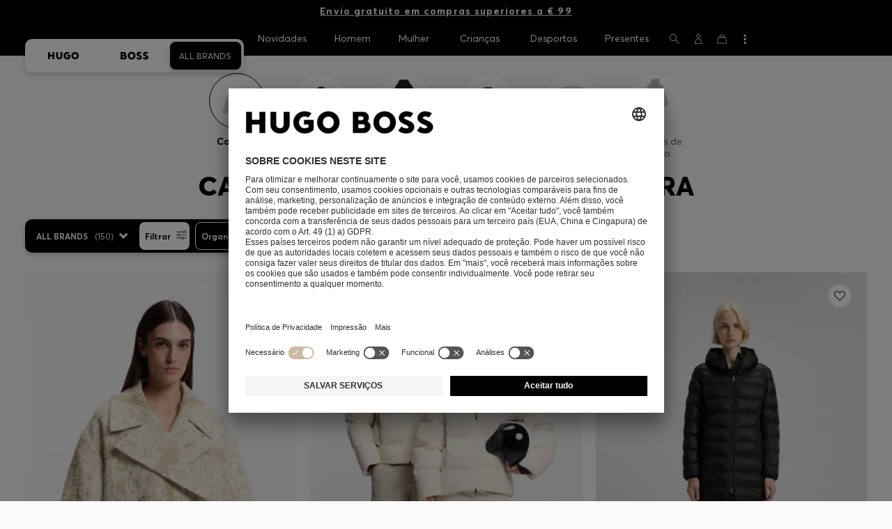

--- FILE ---
content_type: text/html;charset=UTF-8
request_url: https://www.hugoboss.com/pt/pt/mulher-casacos/
body_size: 61953
content:
<!doctype html>



<!--[if IE]><html class="ie8 oldie " lang="pt"><meta http-equiv="X-UA-Compatible" content="IE=edge" /><![endif]-->
<!--[if !IE]><!--><html lang="pt-PT" class=" "><!--<![endif]-->
<head>














<!-- Google Tag Manager tracking code -->
<!-- Google Tag Manager -->




<script id="google-tag-manager-init" type="module" src="/on/demandware.static/Sites-PT-Site/-/pt_PT/v1769037994726/js/src/gtm/gtmLoader.js" data-gtm-id="GTM-KCB2KPC" data-gtm-domain="ssta.hugoboss.com"></script>




<meta charset=UTF-8>

<!-- Start Page meta tags calculated by the app -->
<title>HUGO BOSS Casacos e Sobretudos de Senhora | Bomber, Acolchoado, Longo e Curto</title>


<meta name="apple-itunes-app" content="app-id=336828564" />

<meta name="msvalidate.01" content="0DE5BDFFCE78BCE3AD0414EC7947440C" />

<meta name="google-site-verification" content="L3WTXTbO-wW6k0E248YDQ1tBfWAjssoGGdha2nug-Zc" />

<meta name="google-site-verification" content="hnuhm9o4vIGVRCujKhQ7U9LlIakRmjmS0Q-K06Z74ws" />




<meta name="description" content="Discover the elegant Casacos by HUGO BOSS for Women. Experience sophisticated designs &amp; high quality materials. Shop now in the official HUGO BOSS online shop!"/>
<meta name="keywords" content=""/>



<meta property="og:type" content="website" />

<meta property="og:image" content="https://www.hugoboss.com/on/demandware.static/-/Sites-hb-eu/default/dwe212c464/ofs_images/women/11900_jackets.jfif?$social_sharing$" />

<meta property="og:url" content="https://www.hugoboss.com/pt/pt/mulher-casacos/" />
<meta property="og:title" content="HUGO BOSS Casacos e Sobretudos de Senhora | Bomber, Acolchoado, Longo e Curto" />
<meta property="og:description" content="Discover the elegant Casacos by HUGO BOSS for Women. Experience sophisticated designs &amp; high quality materials. Shop now in the official HUGO BOSS online shop!" />


<meta name="theme-color" content="#000000"/>



<meta name="robots" content="index, follow" />


<!-- End Page meta tags calculated by the app -->








<link rel="alternate" href="https://www.hugoboss.com/ca/en/women-jackets-coats/" hreflang="en-ca" />

<link rel="alternate" href="https://www.hugoboss.com/ca/fr/women-jackets-coats/" hreflang="fr-ca" />

<link rel="alternate" href="https://www.hugoboss.com/mx/women-jackets-coats/" hreflang="es-mx" />

<link rel="alternate" href="https://www.hugoboss.com/us/women-jackets-coats/" hreflang="en-us" />

<link rel="alternate" href="https://www.hugoboss.com/women-jackets/" hreflang="x-default" />

<link rel="alternate" href="https://www.hugoboss.com/al/en/women-jackets/" hreflang="en-al" />

<link rel="alternate" href="https://www.hugoboss.com/dz/en/women-jackets/" hreflang="en-dz" />

<link rel="alternate" href="https://www.hugoboss.com/ad/en/women-jackets/" hreflang="en-ad" />

<link rel="alternate" href="https://www.hugoboss.com/au/women-jackets/" hreflang="en-au" />

<link rel="alternate" href="https://www.hugoboss.com/at/damen-jacken/" hreflang="de-at" />

<link rel="alternate" href="https://www.hugoboss.com/bh/en/women-jackets/" hreflang="en-bh" />

<link rel="alternate" href="https://www.hugoboss.com/be/dames-jassen/" hreflang="nl-be" />

<link rel="alternate" href="https://www.hugoboss.com/be/fr/femme-vestes/" hreflang="fr-be" />

<link rel="alternate" href="https://www.hugoboss.com/bg/en/women-jackets/" hreflang="en-bg" />

<link rel="alternate" href="https://www.hugoboss.com/hr/en/women-jackets/" hreflang="en-hr" />

<link rel="alternate" href="https://www.hugoboss.com/cy/en/women-jackets/" hreflang="en-cy" />

<link rel="alternate" href="https://www.hugoboss.com/cz/en/women-jackets/" hreflang="en-cz" />

<link rel="alternate" href="https://www.hugoboss.com/dk/da/kvinder-jakker/" hreflang="da-dk" />

<link rel="alternate" href="https://www.hugoboss.com/dk/en/women-jackets/" hreflang="en-dk" />

<link rel="alternate" href="https://www.hugoboss.com/eg/en/women-jackets/" hreflang="en-eg" />

<link rel="alternate" href="https://www.hugoboss.com/ee/en/women-jackets/" hreflang="en-ee" />

<link rel="alternate" href="https://www.hugoboss.com/fi/en/women-jackets/" hreflang="en-fi" />

<link rel="alternate" href="https://www.hugoboss.com/fr/femme-vestes/" hreflang="fr-fr" />

<link rel="alternate" href="https://www.hugoboss.com/de/damen-jacken/" hreflang="de-de" />

<link rel="alternate" href="https://www.hugoboss.com/gr/en/women-jackets/" hreflang="en-gr" />

<link rel="alternate" href="https://www.hugoboss.com/hk/en/women-jackets/" hreflang="en-hk" />

<link rel="alternate" href="https://www.hugoboss.com/hu/en/women-jackets/" hreflang="en-hu" />

<link rel="alternate" href="https://www.hugoboss.com/in/en/women-jackets/" hreflang="en-in" />

<link rel="alternate" href="https://www.hugoboss.com/id/en/women-jackets/" hreflang="en-id" />

<link rel="alternate" href="https://www.hugoboss.com/ie/women-jackets/" hreflang="en-ie" />

<link rel="alternate" href="https://www.hugoboss.com/il/en/women-jackets/" hreflang="en-il" />

<link rel="alternate" href="https://www.hugoboss.com/it/donna-giubbotti/" hreflang="it-it" />

<link rel="alternate" href="https://www.hugoboss.com/jp/women-jackets/" hreflang="ja-jp" />

<link rel="alternate" href="https://www.hugoboss.com/kw/en/women-jackets/" hreflang="en-kw" />

<link rel="alternate" href="https://www.hugoboss.com/lv/en/women-jackets/" hreflang="en-lv" />

<link rel="alternate" href="https://www.hugoboss.com/lt/en/women-jackets/" hreflang="en-lt" />

<link rel="alternate" href="https://www.hugoboss.com/lu/en/women-jackets/" hreflang="en-lu" />

<link rel="alternate" href="https://www.hugoboss.com/mo/en/women-jackets/" hreflang="en-mo" />

<link rel="alternate" href="https://www.hugoboss.com/my/en/women-jackets/" hreflang="en-my" />

<link rel="alternate" href="https://www.hugoboss.com/mt/en/women-jackets/" hreflang="en-mt" />

<link rel="alternate" href="https://www.hugoboss.com/mu/en/women-jackets/" hreflang="en-mu" />

<link rel="alternate" href="https://www.hugoboss.com/mc/en/women-jackets/" hreflang="en-mc" />

<link rel="alternate" href="https://www.hugoboss.com/me/en/women-jackets/" hreflang="en-me" />

<link rel="alternate" href="https://www.hugoboss.com/ma/en/women-jackets/" hreflang="en-ma" />

<link rel="alternate" href="https://www.hugoboss.com/nl/dames-jassen/" hreflang="nl-nl" />

<link rel="alternate" href="https://www.hugoboss.com/nz/en/women-jackets/" hreflang="en-nz" />

<link rel="alternate" href="https://www.hugoboss.com/ng/en/women-jackets/" hreflang="en-ng" />

<link rel="alternate" href="https://www.hugoboss.com/no/en/women-jackets/" hreflang="en-no" />

<link rel="alternate" href="https://www.hugoboss.com/om/en/women-jackets/" hreflang="en-om" />

<link rel="alternate" href="https://www.hugoboss.com/ph/en/women-jackets/" hreflang="en-ph" />

<link rel="alternate" href="https://www.hugoboss.com/pl/pl/kobiety-kurtki/" hreflang="pl-pl" />

<link rel="alternate" href="https://www.hugoboss.com/pl/en/women-jackets/" hreflang="en-pl" />

<link rel="alternate" href="https://www.hugoboss.com/pt/pt/mulher-casacos/" hreflang="pt-pt" />

<link rel="alternate" href="https://www.hugoboss.com/pt/en/women-jackets/" hreflang="en-pt" />

<link rel="alternate" href="https://www.hugoboss.com/qa/en/women-jackets/" hreflang="en-qa" />

<link rel="alternate" href="https://www.hugoboss.com/mk/en/women-jackets/" hreflang="en-mk" />

<link rel="alternate" href="https://www.hugoboss.com/ro/en/women-jackets/" hreflang="en-ro" />

<link rel="alternate" href="https://www.hugoboss.com/sa/en/women-jackets/" hreflang="en-sa" />

<link rel="alternate" href="https://www.hugoboss.com/rs/en/women-jackets/" hreflang="en-rs" />

<link rel="alternate" href="https://www.hugoboss.com/sg/en/women-jackets/" hreflang="en-sg" />

<link rel="alternate" href="https://www.hugoboss.com/sk/en/women-jackets/" hreflang="en-sk" />

<link rel="alternate" href="https://www.hugoboss.com/si/en/women-jackets/" hreflang="en-si" />

<link rel="alternate" href="https://www.hugoboss.com/za/en/women-jackets/" hreflang="en-za" />

<link rel="alternate" href="https://www.hugoboss.com/kr/women-jackets/" hreflang="ko-kr" />

<link rel="alternate" href="https://www.hugoboss.com/es/mujer-cazadoras-abrigos/" hreflang="es-es" />

<link rel="alternate" href="https://www.hugoboss.com/se/dam-jackor/" hreflang="sv-se" />

<link rel="alternate" href="https://www.hugoboss.com/se/en/women-jackets/" hreflang="en-se" />

<link rel="alternate" href="https://www.hugoboss.com/ch/de/damen-jacken/" hreflang="de-ch" />

<link rel="alternate" href="https://www.hugoboss.com/ch/fr/femme-vestes/" hreflang="fr-ch" />

<link rel="alternate" href="https://www.hugoboss.com/tw/en/women-jackets/" hreflang="en-tw" />

<link rel="alternate" href="https://www.hugoboss.com/th/en/women-jackets/" hreflang="en-th" />

<link rel="alternate" href="https://www.hugoboss.com/tn/en/women-jackets/" hreflang="en-tn" />

<link rel="alternate" href="https://www.hugoboss.com/tr/en/women-jackets/" hreflang="en-tr" />

<link rel="alternate" href="https://www.hugoboss.com/ua/en/women-jackets/" hreflang="en-ua" />

<link rel="alternate" href="https://www.hugoboss.com/uk/women-jackets/" hreflang="en-gb" />

<link rel="alternate" href="https://www.hugoboss.com/vn/en/women-jackets/" hreflang="en-vn" />







<link rel="canonical" href="https://www.hugoboss.com/pt/pt/mulher-casacos/" />





<link rel="next" href="https://www.hugoboss.com/pt/pt/mulher-casacos/?start=36&sz=36" />




<link rel="preconnect" href="https://images.hugoboss.com" crossorigin />
<link rel="preconnect" href="https://app.usercentrics.eu" crossorigin />
<link rel="dns-prefetch" href="https://www.hugoboss.com/on/demandware.static/Sites-PT-Site/-/pt_PT/v1769037994726/css/compiled/plp-critical.css" as="style" />
<link rel="dns-prefetch" href="https://www.hugoboss.com/on/demandware.static/Sites-PT-Site/-/pt_PT/v1769037994726/css/compiled/pdp-critical.css" as="style" />
<link rel="dns-prefetch" href="https://www.hugoboss.com/on/demandware.static/Sites-PT-Site/-/pt_PT/v1769037994726/css/compiled/account-critical.css" as="style" />
<link rel="dns-prefetch" href="https://www.hugoboss.com/on/demandware.static/Sites-PT-Site/-/pt_PT/v1769037994726/css/compiled/hubpage-critical.css" as="style" />
<link rel="dns-prefetch" href="https://www.hugoboss.com/on/demandware.static/Sites-PT-Site/-/pt_PT/v1769037994726/css/compiled/cart.css" as="style" />
<link rel="preload" href="https://www.hugoboss.com/on/demandware.static/Sites-PT-Site/-/pt_PT/v1769037994726/css/compiled/checkout-critical.css" as="style" />
<link rel="preload" href="https://www.hugoboss.com/on/demandware.static/Sites-PT-Site/-/pt_PT/v1769037994726/js/require/common.js" as="script" />
<link rel="preload" href="https://www.hugoboss.com/on/demandware.static/Sites-PT-Site/-/pt_PT/v1769037994726/js/compiled/modules/common.js" as="script" />
<link rel="preload" href="https://www.hugoboss.com/on/demandware.static/Sites-PT-Site/-/default/dwacb85baa/svg/all_svgs.svg" as="image" />
<link rel="preload" href="https://www.hugoboss.com/on/demandware.static/-/Library-Sites-library-eu/pt_PT/v1769037994726/css/dch-allStyles.min.css" as="style" />
<link rel="preload" href="https://www.hugoboss.com/on/demandware.static/-/Library-Sites-library-eu/pt_PT/v1769037994726/css/global-styles.css" as="style" />


<link rel="manifest" crossorigin="use-credentials" href="/on/demandware.store/Sites-PT-Site/pt_PT/ServiceWorker-Manifest">


<meta name="country" content="PT" />
<meta name="language" scheme="rfc1766" content="pt-PT" />
<meta id="viewport" name="viewport" content="user-scalable=0, width=device-width, initial-scale=1.0, maximum-scale=1.0" />

<link rel="apple-touch-icon" href="https://www.hugoboss.com/on/demandware.static/Sites-PT-Site/-/default/dw5358747a/images/apple-touch-icon.png">
<meta name="apple-mobile-web-app-title" content="Online Store" />

<link href="/on/demandware.static/Sites-PT-Site/-/default/dw16f71ec1/images/favicon.ico" rel="shortcut icon" />

<meta name="hug-version" content="62.0.13">
<meta name="hug-source" content="EMEA">



<link rel="preload" href="/on/demandware.static/Sites-PT-Site/-/default/dw1fdbfc1c/fonts/averta/AvertaPE-Light.woff2" as="font" type="font/woff2" crossorigin>
<link rel="preload" href="/on/demandware.static/Sites-PT-Site/-/default/dwf87ed470/fonts/averta/AvertaPE-Regular.woff2" as="font" type="font/woff2" crossorigin>
<link rel="preload" href="/on/demandware.static/Sites-PT-Site/-/default/dw5af4babf/fonts/averta/AvertaPE-Bold.woff2" as="font" type="font/woff2" crossorigin>
<link rel="preload" href="/on/demandware.static/Sites-PT-Site/-/default/dw697eac63/fonts/averta/AvertaPE-Extrabold.woff2" as="font" type="font/woff2" crossorigin>
<style>
	@font-face {
		font-family: "AvertaPE";
		src: url("/on/demandware.static/Sites-PT-Site/-/default/dw2a25d265/fonts/averta/AvertaPE-Light.eot");
		src: url("/on/demandware.static/Sites-PT-Site/-/pt_PT/v1769037994726/fonts/averta/AvertaPE-Light.eot?#iefix") format("embedded-opentype"),
			url("/on/demandware.static/Sites-PT-Site/-/default/dw1fdbfc1c/fonts/averta/AvertaPE-Light.woff2") format("woff2"),
			url("/on/demandware.static/Sites-PT-Site/-/default/dwc4628e73/fonts/averta/AvertaPE-Light.woff") format("woff"),
			url("/on/demandware.static/Sites-PT-Site/-/default/dwa2a713b5/fonts/averta/AvertaPE-Light.ttf") format("truetype"),
			url("/on/demandware.static/Sites-PT-Site/-/pt_PT/v1769037994726/fonts/averta/AvertaPE-Light.svg#AvertaPE-Light") format("svg");
		font-weight: 100;
		font-style: normal;
		font-display: swap;
	}

	@font-face {
		font-family: "AvertaPE";
		src: url("/on/demandware.static/Sites-PT-Site/-/default/dw2a25d265/fonts/averta/AvertaPE-Light.eot");
		src: url("/on/demandware.static/Sites-PT-Site/-/pt_PT/v1769037994726/fonts/averta/AvertaPE-Light.eot?#iefix") format("embedded-opentype"),
			url("/on/demandware.static/Sites-PT-Site/-/default/dw1fdbfc1c/fonts/averta/AvertaPE-Light.woff2") format("woff2"),
			url("/on/demandware.static/Sites-PT-Site/-/default/dwc4628e73/fonts/averta/AvertaPE-Light.woff") format("woff"),
			url("/on/demandware.static/Sites-PT-Site/-/default/dwa2a713b5/fonts/averta/AvertaPE-Light.ttf") format("truetype"),
			url("/on/demandware.static/Sites-PT-Site/-/pt_PT/v1769037994726/fonts/averta/AvertaPE-Light.svg#AvertaPE-Light") format("svg");
		font-weight: 300;
		font-style: normal;
		font-display: swap;
	}

	@font-face {
		font-family: "AvertaPE";
		src: url("/on/demandware.static/Sites-PT-Site/-/default/dwa71bd61f/fonts/averta/AvertaPE-Regular.eot");
		src: url("/on/demandware.static/Sites-PT-Site/-/pt_PT/v1769037994726/fonts/averta/AvertaPE-Regular.eot?#iefix") format("embedded-opentype"),
			url("/on/demandware.static/Sites-PT-Site/-/default/dwf87ed470/fonts/averta/AvertaPE-Regular.woff2") format("woff2"),
			url("/on/demandware.static/Sites-PT-Site/-/default/dwa2f3739d/fonts/averta/AvertaPE-Regular.woff") format("woff"),
			url("/on/demandware.static/Sites-PT-Site/-/default/dwa95abe39/fonts/averta/AvertaPE-Regular.ttf") format("truetype"),
			url("/on/demandware.static/Sites-PT-Site/-/pt_PT/v1769037994726/fonts/averta/AvertaPE-Regular.svg#AvertaPE-Regular") format("svg");
		font-weight: 400;
		font-style: normal;
		font-display: swap;
	}

	@font-face {
		font-family: "AvertaPE";
		src: url("/on/demandware.static/Sites-PT-Site/-/default/dw13d4b601/fonts/averta/AvertaPE-Bold.eot");
		src: url("/on/demandware.static/Sites-PT-Site/-/pt_PT/v1769037994726/fonts/averta/AvertaPE-Bold.eot?#iefix") format("embedded-opentype"),
			url("/on/demandware.static/Sites-PT-Site/-/default/dw5af4babf/fonts/averta/AvertaPE-Bold.woff2") format("woff2"),
			url("/on/demandware.static/Sites-PT-Site/-/default/dw2f78d7d1/fonts/averta/AvertaPE-Bold.woff") format("woff"),
			url("/on/demandware.static/Sites-PT-Site/-/default/dwf9cde53a/fonts/averta/AvertaPE-Bold.ttf") format("truetype"),
			url("/on/demandware.static/Sites-PT-Site/-/pt_PT/v1769037994726/fonts/averta/AvertaPE-Bold.svg#AvertaPE-Bold") format("svg");
		font-weight: 700;
		font-style: normal;
		font-display: swap;
	}

	@font-face {
		font-family: "AvertaPE";
		src: url("/on/demandware.static/Sites-PT-Site/-/default/dw5b722ffd/fonts/averta/AvertaPE-Extrabold.eot");
		src: url("/on/demandware.static/Sites-PT-Site/-/pt_PT/v1769037994726/fonts/averta/AvertaPE-Extrabold.eot?#iefix") format("embedded-opentype"),
			url("/on/demandware.static/Sites-PT-Site/-/default/dw697eac63/fonts/averta/AvertaPE-Extrabold.woff2") format("woff2"),
			url("/on/demandware.static/Sites-PT-Site/-/default/dw3a85c2fa/fonts/averta/AvertaPE-Extrabold.woff") format("woff"),
			url("/on/demandware.static/Sites-PT-Site/-/default/dw7d95cd85/fonts/averta/AvertaPE-Extrabold.ttf") format("truetype"),
			url("/on/demandware.static/Sites-PT-Site/-/pt_PT/v1769037994726/fonts/averta/AvertaPE-Extrabold.svg#AvertaPE-Extrabold") format("svg");
		font-weight: 900;
		font-style: normal;
		font-display: swap;
	}
</style>
<!-- UI -->


<link type="text/css" rel="stylesheet" href="/on/demandware.static/Sites-PT-Site/-/pt_PT/v1769037994726/css/compiled/plp-critical.css">
<link rel="preload" href="/on/demandware.static/Sites-PT-Site/-/pt_PT/v1769037994726/css/compiled/core.css" as="style" onload="this.onload=null;this.rel='stylesheet'">
<noscript><link rel="stylesheet" href="/on/demandware.static/Sites-PT-Site/-/pt_PT/v1769037994726/css/compiled/core.css"></noscript>





<link type="text/css" rel="stylesheet" href="https://www.hugoboss.com/on/demandware.static/-/Library-Sites-library-eu/pt_PT/v1769037994726/css/global-styles.css" />



<!-- CMS-PREVIEW-CSS-DCH-START -->

<link type="text/css" rel="stylesheet" href="https://www.hugoboss.com/on/demandware.static/-/Library-Sites-library-eu/pt_PT/v1769037994726/css/dch-allStyles.min.css" />

<!-- CMS-PREVIEW-CSS-DCH-END -->






<script src="/on/demandware.static/Sites-PT-Site/-/pt_PT/v1769037994726/lib/jquery/jquery-3.5.1.min.js"></script>
<script src="/on/demandware.static/Sites-PT-Site/-/pt_PT/v1769037994726/lib/jquery/jquery-migrate-3.3.1.min.js"></script>

<script>
var app= {};


(function(app){
app.zoomViewerEnabled = true;
app.constants = {"AVAIL_STATUS_IN_STOCK":"IN_STOCK","AVAIL_STATUS_PREORDER":"PREORDER","AVAIL_STATUS_BACKORDER":"BACKORDER","AVAIL_STATUS_NOT_AVAILABLE":"NOT_AVAILABLE","PI_METHOD_CREDIT_CARD":"CREDIT_CARD","PI_METHOD_GIFT_CERTIFICATE":"GIFT_CERTIFICATE","PACKSTATION":"locker","PARCELSHOP":"servicepoint","POST_FILIALE":"postoffice","ACCESS_POINT":"accessPoint","MASKING_PREFIX":"href64_","MINIMUM_TRANSACTION_METHODS":["KLARNA_SLICEIT"],"GIFTCARD_INCOMPATIBLE_METHODS":["PAYPAL_EXPRESS","DW_APPLE_PAY"],"EXPRESS_PAYMENT_METHODS":["PAYPAL_EXPRESS","AMAZON_PAY_EXPRESS"],"COOKIE_BEGIN_CHECKOUT":{"name":"isBeginCheckoutTriggered","maxAge":108000}};
app.preferences = {"cookieConsentNeeded":true,"cookieConsentCategories":"{\n\t\"hugoBossNotifications\": \"HUGO BOSS Notification\",\n\t\"dynamicYield\": \"Dynamic Yield\",\n\t\"Fitanalytics\": \"Fitanalytics\",\n\t\"Live Chat Functionality\": \"Live Chat Functionality\",\n\t\"Live Chat Analytics\": \"Live Chat Analytics\",\n\t\"SalesforcePrivacyTracking\": \"Einstein Recommendations\",\n\t\"Klarna Onsite Messaging\": \"Klarna On-site messaging\",\n\t\"fredhopper\": \"Fredhopper\",\n\t\"qualtrics\": \"Qualtrics Cloud Service\",\n         \"AppsFlyer\": \"AppsFlyer\"\n}","livePersonServer":"server.lon.liveperson.net","livePersonNumber":"88409905","livePersonLoadingMode":"lazy","liveChatIdInCookieConsentTool":"vLkXv5yV0","liveChatLanguage":"pt","currentSiteID":"PT","currentSiteCurrency":"EUR","languageSelectionEnabled":false,"languageSelectionConfig":"{\"cookie\": {\"name\":\"preferredLocale\", \"expires\":356}}","marketingApiOcapiVersion":"22.10","marketingApiOcapiClientId":"7fa70dc2-8510-40eb-aba3-77da2c4c6217","googleMapsApiUrl":"https://maps.googleapis.com/maps/api/js","googleMapsClientID":"gme-hugobossag","distanceUnit":"km","distanceUnitDisplayValue":"km","tryOnEnabled":false,"brandModel":"[{\"id\":\"600000-1\", \"class\":\"boss\", \"name\":\"BOSS\", \"img\":\"images/online-marketing/boss/flyout/mobile-flyout.png\", \"imgHd\":\"images/online-marketing/boss/flyout/mobile-flyout-hd.png\", \"keywords\":\"premium, modern, sophisticated\"}, {\"id\":\"600000-2\", \"class\":\"hugo\", \"name\":\"HUGO\", \"img\":\"images/online-marketing/hugo/flyout/mobile-flyout.png\", \"imgHd\":\"images/online-marketing/hugo/flyout/mobile-flyout-hd.png\", \"keywords\":\"progressive, contemporary, individual\"}]","parcelshopFinderCarrier":"DHL","parcelShopIsAddressTwoInput":true,"refundPortalSessionTimerThreshold":30,"captchaApiSrc":"https://www.google.com/recaptcha/api","payPalSDK":"https://www.paypal.com/sdk/js?client-id=AVjXEFqPADA7rlEy129OKqXeFppZOoiFjvT5bBBWXQtO0x7KtTX7Sn8p6aLqyJwtRn-vOZ0IcKvyx7kG&commit=false&vault=true&currency=EUR&disable-funding=sepa,bancontact,eps,giropay,ideal,mybank,p24,sofort&locale=pt_PT","googlePaySDK":"https://pay.google.com/gp/p/js/pay","googlePayDoReadyToPayCheckPreference":true,"applePayMerchantId":"merchant.com.live.de.hugoboss","showWelcomePackageCheckbox":true,"showBirthYearField":true,"birthYearFieldIsMandatory":true,"enableInformationalMessages":true,"webVitals":["CLS","INP","LCP","FCP","TTFB"],"webVitalsCoverageRate":0.5,"fitAnalyticsEnabledOnPOV":true,"fitAnalyticsConfig":{"widget":{"host":"https://widget.fitanalytics.com"},"integration":{"api":"https://widget.fitanalytics.com/api/v1","totalFit":"https://widget.fitanalytics.com/totalfit_zepto_esm.js"},"catalogPrefix":"hbeu"},"ADYEN_CSE_ENABLED":false,"dyConfig":{"enabled":true,"siteId":"9877903","region":"-eu","homeCategories":["10000","20000","600000-2","10000-2","20000-2","600000-1","10000-1","20000-1"],"apiKey":"8fd6a01fd582f8e079e8d1b8eb5f5a136e6c0c8bf1c4b21af5658fae914a1656","apiConfig":{"choose":"https://direct.dy-api.eu/v2","pageview":"https://direct-collect.dy-api.eu/v2","engagement":"https://direct-collect.dy-api.eu/v2","customCampaign":"https://static.dy-api.eu","useDyCampaignTitles":true},"scriptAttributeApiDynamic":"defer","scriptAttributeApiStatic":"defer"},"pageHistoryMaxSize":20,"pageHistoryItemAttributes":"title,type,ns,cgid,cartValue,itemsInCart,searchError,name,isMixAndMatch","pageHistoryRulesEnabled":true,"pageHistoryRules":"[{\"ruleName\":\"enableOnMaM\",\"description\":\"enables serviceBubble on Mix and Matches pages, belongs to rule disableOnPDP\",\"ruleEnabled\":true,\"showServiceButton\":true,\"conditions\":{\"occoursNumberOfTimes\":1},\"matches\":[{\"type\":\"product\",\"isMixAndMatch\":true}]},{\"ruleName\":\"disableOnPDP\",\"description\":\"disables serviceBubble on PDP, belongs to rule enableOnMaM\",\"ruleEnabled\":true,\"showServiceButton\":false,\"conditions\":{\"numberOfLastElements\":1},\"matches\":[{\"type\":\"product\"}]},{\"ruleName\":\"searchError\",\"description\":\"enables serviceBubble if the no result page is loaded\",\"ruleEnabled\":true,\"showServiceButton\":true,\"conditions\":{\"numberOfLastElements\":1},\"matches\":[{\"type\":\"search\",\"name\":\"nohits\",\"searchError\":true}]},{\"ruleName\":\"productPagesVisited\",\"description\":\"enables serviceBubble on PDP related pages if user visited 5 times\",\"ruleEnabled\":true,\"showServiceButton\":true,\"conditions\":{\"occoursNumberOfTimes\":5},\"matches\":[{\"type\":[\"product\",\"home\",\"search\",\"category\"]},{\"type\":\"hubpage\",\"cgid\":[\"10000\",\"20000\",\"600000-2\",\"10000-2\",\"20000-2\"]},{\"type\":\"hubpage\",\"cgid\":[\"60000\",\"194021\"]}]},{\"ruleName\":\"cartBouncing\",\"description\":\"enables serviceBubble on cart page/sidebar if user bounce from the cart and come back without changing anything\",\"ruleEnabled\":true,\"showServiceButton\":true,\"conditions\":{\"occoursNumberOfTimes\":2,\"allMatchesMustBe\":\"equal\",\"propertiesToCompare\":[\"type\",\"cartValue\",\"itemsInCart\"]},\"matches\":[{\"type\":[\"Cart\"]}]},{\"ruleName\":\"helpPagesVisited\",\"description\":\"enables serviceBubble ift the user visits 2 service pages\",\"ruleEnabled\":true,\"showServiceButton\":true,\"conditions\":{\"occoursNumberOfTimes\":2},\"matches\":[{\"type\":[\"customerservice\",\"ReturnLabel\",\"OrderStatusAndReturnPortal\"]},{\"type\":\"hubpage\",\"cgid\":[\"60157\",\"128000\",\"74321\"]}]}]","googlePayPayments":[],"ga4EventsEnabled":true,"amazonPayPublicKey":null,"amazonPayMerchantID":null,"amazonPayScript":"https://static-eu.payments-amazon.com/checkout","isAmazonExpressEnabled":false,"isEDDZipCodePopupEnabled":false,"loqateResponseAddressMap":{"cleansed":{"streetName":{"default":"Thoroughfare"},"streetNo":{"default":"PremiseNumber"},"fullStreetName":{"default":"Address1","GB":"Address2"},"addressAddition":{"MX":"Address2"},"city":{"default":"Locality"},"zip":{"default":"PostalCode"},"state":{"default":"AdministrativeArea"}},"suggested":{"streetName":{"default":"Street","GB":"Line1"},"streetNo":{"default":"BuildingNumber"},"fullStreetName":{"default":"Line1"},"addressAddition":{"GB":"Line2","MX":"Line2"},"city":{"default":"City"},"zip":{"default":"PostalCode"},"state":{"default":"ProvinceCode"}}},"isQualtricsEnabled":true,"clickToPayEnabled":false,"headerHiddenOnScroll":true,"appsFlyerSmartBannerKey":null,"ciamCheckoutRegistrationEnabled":false,"loginPopupExcludedPages":["cart","checkout"],"loginPopupIntervalDelay":30};
app.resources = {"SHIP_QualifiesFor":"Este envio qualifica-se para","CC_LOAD_ERROR":"billing.creditcardloaderror","REG_ADDR_ERROR":"Não foi possível carregar o endereço","BONUS_PRODUCT":"product.bonusproduct","BONUS_PRODUCTS":"Produto(s) de bónus","SELECT_BONUS_PRODUCTS":"Selecionar produtos de bónus","SELECT_BONUS_PRODUCT":"Selecione","BONUS_PRODUCT_MAX":"product.bonusproductsmax","SIMPLE_SEARCH":"Pesquisar…","SUBSCRIBE_EMAIL_DEFAULT":"Endereço de e-mail","CURRENCY_SYMBOL":"€","MISSINGVAL":"Introduza {0}","SERVER_ERROR":"A ligação ao servidor falhou.","MISSING_LIB":"jQuery indefinido.","BAD_RESPONSE":"Resposta inválida, erro de análise","INVALID_PHONE":"Indique um número de telefone válido.","INVALID_EMAIL":"Introduza um endereço de e-mail válido. ","INVALID_BIRTHDAY":"O seu dia de aniversário é inválido","INVALID_DATE":"forms.error.date","INVALID_FUTUREDAY":"Introduza uma data válida.","INVALID_FUTUREMONTH":"Introduza uma data válida.","INVALID_FUTUREYEAR":"Introduza uma data válida.","INVALID_IBAN":"Este IBAN é inválido. Verifique se o introduziu corretamente.","INVALID_CLABE":"The CLABE is not valid. Please try again.","INVALID_CRMCUSTOMERNO":"Introduza um número de cliente válido.","INVALID_CRMACTIVATIONCODE":"Insira um Código de Ativação válido","REMOVE":"Eliminar","QTY":"Quantidade","CLOSE":"Fechar","EMPTY_IMG_ALT":"Eliminar","COMPARE_BUTTON_LABEL":"productcomparewidget.compareitemsbutton","COMPARE_CONFIRMATION":"productcomparewidget.maxproducts","COMPARE_REMOVE_FAIL":"productcomparewidget.removefail","COMPARE_ADD_FAIL":"productcomparewidget.addfail","ADD_TO_CART_FAIL":"cart.unableToAdd","ADD_TO_CART_SUCCESS":"O produto foi adicionado ao seu carrinho de compras","CART_HEADER":"Resumo da encomenda","SELECT_ERROR":"Selecione","REGISTRY_SEARCH_ADVANCED_CLOSE":"Fechar pesquisa avançada","COUPON_CODE_MISSING":"Introduza um código Promocional.","COOKIES_DISABLED":"As definições do seu navegador não permitem cookies de momento. Ative-os, caso contrário a utilização sem limites das funções da Loja Online não estará disponível.","BML_AGREE_TO_TERMS":"Confirme que está ciente dos documentos acima mencionados.","CHAR_LIMIT_MSG":"Tem {0} caracteres disponíveis de {1}","CONFIRM_DELETE":"Pretende remover este {0}?","TITLE_GIFTREGISTRY":"Registo de presentes","TITLE_ADDRESS":"Morada","TITLE_CREDITCARD":"Cartão de Crédito","SERVER_CONNECTION_ERROR":"A ligação ao servidor falhou.","IN_STOCK_DATE":"A data prevista da disponibilidade de stock é {0}.","STORE_NEAR_YOU":"","SELECT_STORE":"","SELECTED_STORE":"","PREFERRED_STORE":"","SET_PREFERRED_STORE":"","ENTER_ZIP":"","INVALID_ZIP":"","INVALID_VALUE":"Introduza um valor válido.","INVALID_SHIPPING_ZIP":"Introduza um valor válido.","INVALID_BILLING_ZIP":"Introduza um valor válido.","SEARCH":"","CHANGE_LOCATION":"","CONTINUE_WITH_STORE":"","CONTINUE":"","SEE_MORE":"","SEE_LESS":"","SELECTED_SIZE":"Seu tamanho selecionado:","TOPSTYLES":"Estilos de topo da Hugo Boss","BACKTOTHE":"< Voltar a ","BRANDSTORE":"Loja online","QUICKVIEW_TEXT":"Compra rápida","REMOVE_FROM_WISHLIST":"Eliminar da lista de desejos","ADD_TO_WISHLIST":"Adicionar meus Favoritos","ADDED_TO_WISHLIST":"Este artigo foi adicionado à sua lista de desejos.","REMOVED_FROM_WISHLIST":"Este artigo foi eliminado da sua lista de desejos.","WISHLIST_NO_SIZE_SELECTED":"Selecione um tamanho para adicionar o produto ao carrinho","STORELOCATOR_TIMEFORMAT":"HH:mm","PRICING_NOPRICE":"N/A","VIDEO_SHOPNOW":"Compre já","CREDIT_CARD_NUMBER_INVALID":"Introduza um número de cartão de crédito válido.","CREDIT_CARD_CVC_INVALID":"Introduza um código de segurança válido. ","ERROR_TIMEOUT":"Lamentamos! A sua sessão expirou. Recarregue a janela do seu navegador.","PAGE_NOT_FOUND_TITLE":"A página não foi encontrada","PAGE_NOT_FOUND_MSG":"Lamentamos! Não conseguimos encontrar essa página. Verifique se o URL que introduziu está correto ou regresse à nossa página inicial.","PRODUCT_NOT_FOUND_TITLE":"Produto não encontrado!","PRODUCT_NOT_FOUND_MSG":"Lamentamos, o produto de que está à procura não está disponível de momento.","SHAREURL_COPIED_MSG":"hiperligação copiada para a área de transferência","RETAIL_SERVICE_ERROR":"Este serviço não se encontra atualmente disponível. Tente outra vez daqui a alguns minutos. Agradecemos a sua compreensão.","PARCELSHOP_MISSING_ERROR":"Escolha DHL ou parcel shop.","SHIPTOSTORE_ERROR_APPOINTMENT":"Erro: Marcação não guardada","SHIPTOSTORE_ERROR_CALENDAR":"Erro: Não foi possível carregar os dados do calendário","SHIPTOSTORE_ERROR_TIMESLOT":"Erro: Não foi possível carregar as faixas horárias","VALIDATOR_MIN_LENGTH":"Introduza pelo menos {0} caracteres.","VALIDATOR_MAX_LENGTH":"Pode introduzir até {0} caracteres.","PAUSE":"Pausar vídeo do produto","PLAY":"Reproduzir vídeo do produto","REFUND_PORTAL_COUNTDOWN":"Reenviar dentro de {0} m {1} s","PERSONALIZATION_PREVIEWIMAGE_TEXT":"Pré-visualizar imagem do seu produto personalizado","PERSONALIZATION_DELIVERY_TIME_TEXT":"+2 working days for personalized products","FORMS_PHONE_ADJUSTED_TEXT":"Ajustámos o seu número de telefone para corresponder ao formato internacional. Fique se o seu número de telefone continua correto.","FIT_FINDER_SIZE_AVAILABLE_TEXT":"Tamanho","PREVIOUS":"Anterior","NEXT":"Próximo","CREDIT_CARD_EXPIRES":"Válido até","ADYEN_CC_VALIDATE":"Please enter a valid credit card information.","ADYEN_CC_HOLDER_ERROR":"Introduza o nome do titular do cartão conforme está impresso no cartão.","SEARCH_PLACEHOLDER_WOMEN":"pesquisar para mulher","SEARCH_PLACEHOLDER_MEN":"pesquisar para homem","SEARCH_PLACEHOLDER_KIDS":"Pesquisar para Criança","GIFTCARD_GENERAL_ERROR":"Não conseguimos processar o seu pedido. Contacte o <a href=\"https://www.hugoboss.com/pt/pt/contactus\" title=\"Apoio ao Cliente\" target=\"_blank\"><u>Apoio ao Cliente</u></a>.","ESTIMATED_DELIVERY_TIME_HEADLINE":"Approx. delivery:","USERNAME_TAKEN":"Já existe um cliente com o seu endereço de e-mail.","IN_STOCK":"Em stock","QTY_IN_STOCK":"{0} artigos(s) em stock","PREORDER":"Pré-encomenda","QTY_PREORDER":"{0} artigo(s) está(ão) disponível(eis) para pré-encomenda.","REMAIN_PREORDER":"Os restantes artigos estão disponíveis para pré-encomenda.","BACKORDER":"Pedido em espera","QTY_BACKORDER":"{0} artigo(s) de pedido em espera","REMAIN_BACKORDER":"Os restantes artigos estão disponíveis como pedido em espera.","NOT_AVAILABLE":"Este produto não está atualmente disponível.","REMAIN_NOT_AVAILABLE":"Os restantes artigos não estão atualmente disponíveis. Ajuste a quantidade."};
app.urls = {"pageInclude":"/on/demandware.store/Sites-PT-Site/pt_PT/Page-Include","staticPath":"/on/demandware.static/Sites-PT-Site/-/pt_PT/v1769037994726/","addProduct":"/on/demandware.store/Sites-PT-Site/pt_PT/Cart-AddProduct","addProductsToCart":"/on/demandware.store/Sites-PT-Site/pt_PT/Cart-AddProducts","cartShow":"/pt/pt/cart","myAccount":"https://www.hugoboss.com/pt/pt/account","myData":"https://www.hugoboss.com/pt/pt/mydata","login":"https://www.hugoboss.com/pt/pt/login","paymentsList":"https://www.hugoboss.com/on/demandware.store/Sites-PT-Site/pt_PT/PaymentInstrumentsCtr-List","wishlistShow":"/pt/pt/wishlist","wishlistAdd":"/pt/pt/wishlist/add","wishlistRemove":"/on/demandware.store/Sites-PT-Site/pt_PT/Wishlist-Remove","wishlistUpdate":"/on/demandware.store/Sites-PT-Site/pt_PT/Wishlist-UpdateItem","wishlistItem":"/on/demandware.store/Sites-PT-Site/pt_PT/Wishlist-ListItem","deleteAddress":"/on/demandware.store/Sites-PT-Site/pt_PT/Address-Delete","getProductUrl":"/on/demandware.store/Sites-PT-Site/pt_PT/Product-Show","getBonusProducts":"/on/demandware.store/Sites-PT-Site/pt_PT/Product-GetBonusProducts","addBonusProduct":"/on/demandware.store/Sites-PT-Site/pt_PT/Cart-AddBonusProduct","productShow":"/on/demandware.store/Sites-PT-Site/pt_PT/Product-Show","productContainer":"/on/demandware.store/Sites-PT-Site/pt_PT/Product-Container","getAvailability":"/on/demandware.store/Sites-PT-Site/pt_PT/Product-GetAvailability","showMoreProductsWrapper":"/on/demandware.store/Sites-PT-Site/pt_PT/Recommendations-ShowMoreProductsWrapper","includeLastVisited":"/on/demandware.store/Sites-PT-Site/pt_PT/ProductRail-RecentlyViewedProducts","staticRecommendations":"/on/demandware.store/Sites-PT-Site/pt_PT/ProductRail-RecommendedProducts","similarProducts":"/on/demandware.store/Sites-PT-Site/pt_PT/ProductRail-SimilarProducts","categoryProducts":"/on/demandware.store/Sites-PT-Site/pt_PT/ProductRail-CategoryProducts","getHashedOrderNo":"https://www.hugoboss.com/on/demandware.store/Sites-PT-Site/pt_PT/COSummary-GetHashedOrderNo","productRailShow":"https://www.hugoboss.com/on/demandware.store/Sites-PT-Site/pt_PT/ProductRail-Show","removeImg":"/on/demandware.static/Sites-PT-Site/-/default/dwb9b99ee6/images/interface/icon_remove.gif","searchsuggest":"/on/demandware.store/Sites-PT-Site/pt_PT/Search-GetSuggestions","showsearchsidebar":"/on/demandware.store/Sites-PT-Site/pt_PT/Search-ShowSidebar","billingSelectCC":"https://www.hugoboss.com/on/demandware.store/Sites-PT-Site/pt_PT/MyAccount-GetCreditCardJSON","addCoupon":"/on/demandware.store/Sites-PT-Site/pt_PT/Coupon-AddLineItem","removeCoupon":"/on/demandware.store/Sites-PT-Site/pt_PT/Coupon-RemoveLineItem","spinner":"/on/demandware.static/Sites-PT-Site/-/default/dw3269d4e0/images/zoomloader.gif","transparent":"/on/demandware.static/Sites-PT-Site/-/default/dw214d7c0e/images/transparent.gif","findShipToStoreStores":"https://www.hugoboss.com/on/demandware.store/Sites-PT-Site/pt_PT/COShipToStore-FindStores","getCalendarData":"https://www.hugoboss.com/on/demandware.store/Sites-PT-Site/pt_PT/ShipToStore-GetCalendarData","getAvailableTimeSlots":"https://www.hugoboss.com/on/demandware.store/Sites-PT-Site/pt_PT/ShipToStore-GetAvailableTimeSlots","getStoreAsJSON":"https://www.hugoboss.com/on/demandware.store/Sites-PT-Site/pt_PT/COShipToStore-GetStoreJSON","searchShow":"/pt/pt/search","home":"/pt/pt/home","COCheckoutStartSection":"/on/demandware.store/Sites-PT-Site/pt_PT/CheckoutOnePage-StartSection","findParcelshops":"https://www.hugoboss.com/on/demandware.store/Sites-PT-Site/pt_PT/COParcelshopFinder-FindStores","createReturnLabel":"https://www.hugoboss.com/on/demandware.store/Sites-PT-Site/pt_PT/ReturnLabel-CreateLabelAjax","createReturnLabelQRCode":"https://www.hugoboss.com/on/demandware.store/Sites-PT-Site/pt_PT/ReturnLabel-CreateQRCodeAjax","getSummarySection":"https://www.hugoboss.com/on/demandware.store/Sites-PT-Site/pt_PT/CheckoutOnePage-GetSection?name=summary","getCouponBox":"https://www.hugoboss.com/on/demandware.store/Sites-PT-Site/pt_PT/CheckoutOnePage-GetCouponBox","OnePageCheckoutLogin":"https://www.hugoboss.com/on/demandware.store/Sites-PT-Site/pt_PT/CheckoutOnePage-Login","StartCheckout":"https://www.hugoboss.com/on/demandware.store/Sites-PT-Site/pt_PT/CheckoutOnePage-Start","CustomerLoginAuthenticate":"https://www.hugoboss.com/on/demandware.store/Sites-PT-Site/pt_PT/CustomerLogin-Authenticate","giftWrapUpdate":"https://www.hugoboss.com/on/demandware.store/Sites-PT-Site/pt_PT/CheckoutOnePage-UpdateGiftWrap","giftMessageUpdate":"https://www.hugoboss.com/on/demandware.store/Sites-PT-Site/pt_PT/CheckoutOnePage-UpdateGiftMessage","fitAnalyticsGenerateTokenUrl":"https://www.hugoboss.com/on/demandware.store/Sites-PT-Site/pt_PT/FitAnalytics-GenerateToken","giftCardCheckBalance":"https://www.hugoboss.com/on/demandware.store/Sites-PT-Site/pt_PT/Adyen-CheckBalance","addGiftCardToBasket":"https://www.hugoboss.com/on/demandware.store/Sites-PT-Site/pt_PT/Adyen-AddGiftCard","removeGiftCard":"https://www.hugoboss.com/on/demandware.store/Sites-PT-Site/pt_PT/Adyen-RemoveGiftCard","renderGiftCard":"https://www.hugoboss.com/on/demandware.store/Sites-PT-Site/pt_PT/CheckoutOnePage-RenderGiftCardComponent","updateGiftCardActiveStatus":"https://www.hugoboss.com/on/demandware.store/Sites-PT-Site/pt_PT/CheckoutOnePage-UpdateGiftCardsActiveStatus","initPaypalOrder":"https://www.hugoboss.com/on/demandware.store/Sites-PT-Site/pt_PT/Paypal-InitPaypalOrder","finalizePaypalOrder":"https://www.hugoboss.com/on/demandware.store/Sites-PT-Site/pt_PT/Paypal-ReturnFromPaypal","finalizePaypalExpressOrder":"https://www.hugoboss.com/on/demandware.store/Sites-PT-Site/pt_PT/CheckoutOnePage-ConfirmExpress","cancelPaypal":"https://www.hugoboss.com/on/demandware.store/Sites-PT-Site/pt_PT/Paypal-CancelPaypal","cancelPaypalExpress":"https://www.hugoboss.com/on/demandware.store/Sites-PT-Site/pt_PT/Paypal-CancelPaypalExpress","asyncCancelPaypalExpress":"https://www.hugoboss.com/on/demandware.store/Sites-PT-Site/pt_PT/Paypal-AsyncCancelPaypalExpress","termsAndConditionsSubmit":"https://www.hugoboss.com/on/demandware.store/Sites-PT-Site/pt_PT/TermsAndConditions-Submit","termsAndConditionsShowSuccess":"https://www.hugoboss.com/on/demandware.store/Sites-PT-Site/pt_PT/TermsAndConditions-ShowSuccess","salesforceTracking":"https://www.hugoboss.com/on/demandware.store/Sites-PT-Site/pt_PT/Privacy-SalesforceTracking","getEstimatedDeliveryDatesStage":"https://www.hugoboss.com/on/demandware.store/Sites-PT-Site/pt_PT/EstimatedDeliveryDate-GetEstimatedDeliveryDatesStage","getEstimatedDeliveryDatesZipCodeLabel":"https://www.hugoboss.com/on/demandware.store/Sites-PT-Site/pt_PT/EstimatedDeliveryDate-GetZipCodeLabel","getShippingMethodDescription":"https://www.hugoboss.com/on/demandware.store/Sites-PT-Site/pt_PT/EstimatedDeliveryDate-GetShippingMethodDescription","adyenSrc":"https://checkoutshopper-test.adyen.com/checkoutshopper/sdk/6.5.0/adyen.js","getGooglePayInformation":"https://www.hugoboss.com/on/demandware.store/Sites-PT-Site/pt_PT/Adyen-GetGooglePay","getGooglePaySettings":"https://www.hugoboss.com/on/demandware.store/Sites-PT-Site/pt_PT/Adyen-GetGooglePaySettings","prepareGooglePayBasket":"https://www.hugoboss.com/on/demandware.store/Sites-PT-Site/pt_PT/Adyen-PrepareGooglePayBasket","asyncUpdateShipping":"https://www.hugoboss.com/on/demandware.store/Sites-PT-Site/pt_PT/CheckoutOnePage-AsyncUpdateShipping","cancelGooglePay":"https://www.hugoboss.com/on/demandware.store/Sites-PT-Site/pt_PT/Adyen-CancelGooglePay","getPDPErrors":"https://www.hugoboss.com/on/demandware.store/Sites-PT-Site/pt_PT/Product-GetCheckoutErrors","allSVGs":"/on/demandware.static/Sites-PT-Site/-/default/dwacb85baa/svg/all_svgs.svg","marketingPermissionCheckboxURL":"https://www.hugoboss.com/on/demandware.store/Sites-PT-Site/pt_PT/MarketingPermission-GetMarketingPermissionCheckbox","updateMarketingCheckboxURL":"https://www.hugoboss.com/on/demandware.store/Sites-PT-Site/pt_PT/MarketingPermission-UpdateMarketingCheckbox","sizeSelectQuickshop":"https://www.hugoboss.com/on/demandware.store/Sites-PT-Site/pt_PT/Product-SizeSelectQuickshop","getSearchTerms":"https://www.hugoboss.com/on/demandware.store/Sites-PT-Site/pt_PT/MyAccount-GetSearchTerms","updateSearchTerms":"https://www.hugoboss.com/on/demandware.store/Sites-PT-Site/pt_PT/MyAccount-UpdateSearchTerms","emailCheck":"https://www.hugoboss.com/on/demandware.store/Sites-PT-Site/pt_PT/CIAM-EmailValidate","getProductJson":"/on/demandware.store/Sites-PT-Site/pt_PT/Product-GetProductJSON","serializedCart":"https://www.hugoboss.com/on/demandware.store/Sites-PT-Site/pt_PT/Cart-GetSerializedCart","serializedWishlist":"https://www.hugoboss.com/on/demandware.store/Sites-PT-Site/pt_PT/Wishlist-GetSerializedWishlist","createFitAnalyticsSSID":"https://www.hugoboss.com/on/demandware.store/Sites-PT-Site/pt_PT/MyAccount-CreateFitAnalyticsSSID","checkSessionTimeout":"https://www.hugoboss.com/on/demandware.store/Sites-PT-Site/pt_PT/Login-CheckSessionTimeout","showLoggedOutPopup":"https://www.hugoboss.com/on/demandware.store/Sites-PT-Site/pt_PT/Login-ShowLoggedOutPopup"};
app.clientcache = {"LISTING_REFINE_SORT":true};
app.ocapi = {"baseUrl":"api.hugoboss.eu/s/PT/dw/shop/","version":"v22_10/","id":"871c988f-3549-4d76-b200-8e33df5b45ba"};
app.currentCountryDisplayName = "Portugal";
app.currentCountryCode = "PT";
app.pageContext = {"title":"Product Search Results","type":"category","ns":"search","cid":"11900","cgid":"11900","brand":"allbrands","categoryPathIds":["root","600000","10000","11888","11900"],"topLevelCategory":"Mulher ","hideableRefinementConfig":{"medium":true,"large":true},"dyPageContextObject":{"type":"CATEGORY","lng":"pt_PT","data":["Mulher ","Roupa","Casacos"]}};
app.imageConfig = {"widths":[270,40,80,161,462,768,1024,1280],"quality":80};
window.lazySizesConfig = {
rias: {
widths: [270,40,161,462,768,1280,1920],
modifyOptions: function(data) {
//create higher compressed images on HighDPI devices:
data.detail.quality = (window.devicePixelRatio || 1) > 1.9 ? 75 : 80;
}
},
expFactor: 1,
expand:0,
preloadAfterLoad:false
}
app.pwaConfig = {"pwaEnabled":true,"pwaStaticFileCache":["/fonts/averta/","/svg/all_svgs.svg","/css/compiled/","js/modules/","/lib/jquery/"]};
app.attraqtConfig = {"trackerKey":"51b7ecd4-759d-4a07-9e2b-c6aa210f2b76","apiUrl":"https://collect-eu.attraqt.io"};
}(window.app = window.app || {}));

if (!window.console) {
window.console = {
log: function(str) {
//dummy function for ie;
}
};
};
/*
 RequireJS 2.1.16 Copyright (c) 2010-2015, The Dojo Foundation All Rights Reserved.
 Available via the MIT or new BSD license.
 see: http://github.com/jrburke/requirejs for details
*/







var googleApiNoop = function(){};
var requirejs,define,
require = {
	
	paths: {
		core:'require/common',
		
		
        
        dchmodule: 'https://www.hugoboss.com/on/demandware.static/-/Library-Sites-library-eu/pt_PT/v1769037994726/js/dch-allScripts.min',
        
		
	},
	shim: {
		core: {
            exports: 'app'
        }
    },
   	baseUrl: "/on/demandware.static/Sites-PT-Site/-/pt_PT/v1769037994726/js",
    	waitSeconds:0
};



</script>
<script>
function createPerformanceMark(name) {
if (performance === undefined || performance.mark === undefined) {
//console.log("performance.mark Not supported");
return;
}
// Create the performance mark
performance.mark(name);
}
</script>



<script>
createPerformanceMark("app:dynamicYieldStart");
window.DY = window.DY || {};
try {
const feature = JSON.parse(app.preferences.cookieConsentCategories).dynamicYield
const consentCategories = JSON.parse(localStorage.getItem('cookieConsentCategories')) || [];
const dyConsent = consentCategories.indexOf(feature) !== -1;
window.DY.userActiveConsent = { accepted: dyConsent };
} catch (e) {
window.DY.userActiveConsent = { accepted: false };
}
if (app.preferences.dyConfig.enabled) {
// set Dynamic Yield page context
window.DY.recommendationContext = app.pageContext.dyPageContextObject;
}
</script>
<link rel="preconnect" href="//cdn-eu.dynamicyield.com">
<link rel="preconnect" href="//st-eu.dynamicyield.com">
<link rel="preconnect" href="//rcom-eu.dynamicyield.com">
<link rel="dns-prefetch" href="//cdn-eu.dynamicyield.com">
<link rel="dns-prefetch" href="//st-eu.dynamicyield.com">
<link rel="dns-prefetch" href="//rcom-eu.dynamicyield.com">
<script type="text/javascript" src="//cdn-eu.dynamicyield.com/api/9877903/api_dynamic.js" defer></script>
<script type="text/javascript" src="//cdn-eu.dynamicyield.com/api/9877903/api_static.js" defer onload="createPerformanceMark('app:dynamicYieldEnd')"></script>


<script src= "/on/demandware.static/Sites-PT-Site/-/pt_PT/v1769037994726/lib/require.js"></script>







<script type="application/javascript">
(function () {
const updateData = () => {
requirejs(['core'], function (){
requirejs(['common'], function (common) {
common.util.usercentrics.updateData();
});
});
}
createPerformanceMark("app:usercentricsStart");
window.addEventListener('UC_UI_INITIALIZED', () => {
window.createPerformanceMark("app:usercentricsEnd");
updateData();
});
window.addEventListener("onUcImprintClick", function() {
window.open("https://www.hugoboss.com/pt/pt/about-hugo-boss/imprint/about-us.html");
});
window.addEventListener("onUcPrivacyClick", function() {
window.open("https://www.hugoboss.com/pt/pt/privacy-statement/privacy-statement.html");
});
window.addEventListener('UC_UI_CMP_EVENT', (data) => {
switch (data.detail.type) {
case 'ACCEPT_ALL':
case 'DENY_ALL':
case 'SAVE':
updateData();
break;
default:
}
});
}(window.app = window.app || {}));
if (document.location.pathname.endsWith('/privacy-statement.html') || document.location.pathname.endsWith('/about-us.html')
|| null
) {
var UC_UI_SUPPRESS_CMP_DISPLAY = true;
}
</script>
<script id="usercentrics-cmp" src="https://app.usercentrics.eu/browser-ui/latest/loader.js" data-settings-id="6FLrzWh-M" data-block-data-layer-push=1 async></script>














<script>
const registerServiceWorker = async () => {
if ('serviceWorker' in navigator) {
if (app.pwaConfig.pwaEnabled) {
window.addEventListener('beforeinstallprompt', e => e.preventDefault());
const registration = await navigator.serviceWorker.register("/on/demandware.store/Sites-PT-Site/pt_PT/ServiceWorker-Get", {
scope: '/'
}).catch(err => console.log(error));
navigator.serviceWorker.ready.then((registration) =>
registration.active.postMessage(JSON.stringify(app.pwaConfig))
)
} else {
const registrations = await navigator.serviceWorker.getRegistrations()
for (let registration of registrations) {
registration.unregister();
}
}
}
};
registerServiceWorker();
</script>
<script>
require(['core']);
defineHug = define;
</script>
<script>
requirejs(['core'], function (){
requirejs(['common'], function (common) {
common.util.pageHistory.pushToPageHistory(app.pageContext);
});
});
</script>


<script type="text/javascript">//<!--
/* <![CDATA[ (head-active_data.js) */
var dw = (window.dw || {});
dw.ac = {
    _analytics: null,
    _events: [],
    _category: "",
    _searchData: "",
    _anact: "",
    _anact_nohit_tag: "",
    _analytics_enabled: "true",
    _timeZone: "Europe/Lisbon",
    _capture: function(configs) {
        if (Object.prototype.toString.call(configs) === "[object Array]") {
            configs.forEach(captureObject);
            return;
        }
        dw.ac._events.push(configs);
    },
	capture: function() { 
		dw.ac._capture(arguments);
		// send to CQ as well:
		if (window.CQuotient) {
			window.CQuotient.trackEventsFromAC(arguments);
		}
	},
    EV_PRD_SEARCHHIT: "searchhit",
    EV_PRD_DETAIL: "detail",
    EV_PRD_RECOMMENDATION: "recommendation",
    EV_PRD_SETPRODUCT: "setproduct",
    applyContext: function(context) {
        if (typeof context === "object" && context.hasOwnProperty("category")) {
        	dw.ac._category = context.category;
        }
        if (typeof context === "object" && context.hasOwnProperty("searchData")) {
        	dw.ac._searchData = context.searchData;
        }
    },
    setDWAnalytics: function(analytics) {
        dw.ac._analytics = analytics;
    },
    eventsIsEmpty: function() {
        return 0 == dw.ac._events.length;
    }
};
/* ]]> */
// -->
</script>
<script type="text/javascript">//<!--
/* <![CDATA[ (head-cquotient.js) */
var CQuotient = window.CQuotient = {};
CQuotient.clientId = 'aaqo-PT';
CQuotient.realm = 'AAQO';
CQuotient.siteId = 'PT';
CQuotient.instanceType = 'prd';
CQuotient.locale = 'pt_PT';
CQuotient.fbPixelId = '__UNKNOWN__';
CQuotient.activities = [];
CQuotient.cqcid='';
CQuotient.cquid='';
CQuotient.cqeid='';
CQuotient.cqlid='';
CQuotient.apiHost='api.cquotient.com';
/* Turn this on to test against Staging Einstein */
/* CQuotient.useTest= true; */
CQuotient.useTest = ('true' === 'false');
CQuotient.initFromCookies = function () {
	var ca = document.cookie.split(';');
	for(var i=0;i < ca.length;i++) {
	  var c = ca[i];
	  while (c.charAt(0)==' ') c = c.substring(1,c.length);
	  if (c.indexOf('cqcid=') == 0) {
		CQuotient.cqcid=c.substring('cqcid='.length,c.length);
	  } else if (c.indexOf('cquid=') == 0) {
		  var value = c.substring('cquid='.length,c.length);
		  if (value) {
		  	var split_value = value.split("|", 3);
		  	if (split_value.length > 0) {
			  CQuotient.cquid=split_value[0];
		  	}
		  	if (split_value.length > 1) {
			  CQuotient.cqeid=split_value[1];
		  	}
		  	if (split_value.length > 2) {
			  CQuotient.cqlid=split_value[2];
		  	}
		  }
	  }
	}
}
CQuotient.getCQCookieId = function () {
	if(window.CQuotient.cqcid == '')
		window.CQuotient.initFromCookies();
	return window.CQuotient.cqcid;
};
CQuotient.getCQUserId = function () {
	if(window.CQuotient.cquid == '')
		window.CQuotient.initFromCookies();
	return window.CQuotient.cquid;
};
CQuotient.getCQHashedEmail = function () {
	if(window.CQuotient.cqeid == '')
		window.CQuotient.initFromCookies();
	return window.CQuotient.cqeid;
};
CQuotient.getCQHashedLogin = function () {
	if(window.CQuotient.cqlid == '')
		window.CQuotient.initFromCookies();
	return window.CQuotient.cqlid;
};
CQuotient.trackEventsFromAC = function (/* Object or Array */ events) {
try {
	if (Object.prototype.toString.call(events) === "[object Array]") {
		events.forEach(_trackASingleCQEvent);
	} else {
		CQuotient._trackASingleCQEvent(events);
	}
} catch(err) {}
};
CQuotient._trackASingleCQEvent = function ( /* Object */ event) {
	if (event && event.id) {
		if (event.type === dw.ac.EV_PRD_DETAIL) {
			CQuotient.trackViewProduct( {id:'', alt_id: event.id, type: 'raw_sku'} );
		} // not handling the other dw.ac.* events currently
	}
};
CQuotient.trackViewProduct = function(/* Object */ cqParamData){
	var cq_params = {};
	cq_params.cookieId = CQuotient.getCQCookieId();
	cq_params.userId = CQuotient.getCQUserId();
	cq_params.emailId = CQuotient.getCQHashedEmail();
	cq_params.loginId = CQuotient.getCQHashedLogin();
	cq_params.product = cqParamData.product;
	cq_params.realm = cqParamData.realm;
	cq_params.siteId = cqParamData.siteId;
	cq_params.instanceType = cqParamData.instanceType;
	cq_params.locale = CQuotient.locale;
	
	if(CQuotient.sendActivity) {
		CQuotient.sendActivity(CQuotient.clientId, 'viewProduct', cq_params);
	} else {
		CQuotient.activities.push({activityType: 'viewProduct', parameters: cq_params});
	}
};
/* ]]> */
// -->
</script>








<style>
.product-tile-plp__gallery {
--product-image-ratio:151.51515%;
}
</style>
<style id="navigation-highlight">
@media (min-width: 1280px) {
[data-navid="11888"] {
font-weight: 900;
letter-spacing:1px;
}
}
</style>











</head>
<body class="pt_PT product-list-page cgid11900" data-brand-context="null" data-is-on-brand-page="false">




<div id="wrapper" class="pt_product-search-result  ">






<div id="browser-check">
<noscript>
<div class="browser-compatibility-alert">
<p class="browser-error">JavaScript est&aacute; desativado. Ative o JavaScript ou n&atilde;o conseguir&aacute; utilizar todas as caracter&iacute;sticas da nossa Loja Online.</p>
</div>
</noscript>
</div>




	<script>
	(function(){
		var ajax = new XMLHttpRequest();
		ajax.open("GET", '/on/demandware.static/Sites-PT-Site/-/default/dw823ae0ce/svg/aem_svgs.svg', true);
		ajax.setRequestHeader("Content-Type", "image/svg+xml;charset=UTF-8");	
		ajax.onload = function(e) {
			var div = document.createElement("div");
			div.className = "svg-vault";
			div.innerHTML = ajax.responseText;
			document.body.insertBefore(div, document.body.childNodes[0]);
		};
		ajax.send();
	})();	
	</script>

<header class="main-header__wrapper js-main-header widget" data-widgetclass="mainHeader">
<div class="header-content-wrapper">

<!-- CMS-PREVIEW-SLOT-general-communication-START -->

	 


	





<span class="js-aem-slotcontent" data-slot-id="general-communication">
<!-- CMS-INFO-START name:'sale-ribbon_cc_1657611778335' title:'GlobalE_Default_Ribbon' asset-/slot-id:'3E14653259768162CA758AD75B1CB1CA' CMS-INFO-END -->
<section class="dch-topbanner dch-topbanner__show" id="40E371B7D193CC2AB54F05FEE2A230DE" style="background-color: #000000 !important;" data-timer="5" data-mobileSelection="0" data-trackingPos="04_Top-Banner" data-as-promotion="{&#34;id&#34;:&#34;promo--general-communication&#34;,&#34;name&#34;:&#34;&#34;,&#34;creative&#34;:&#34;20251229&#34;,&#34;position&#34;:&#34;general-communication_04_Top-Banner_00_na_00_na&#34;}" data-widgetclass="analytics-promotion-view">
        <div class="dch-topbanner__3d-scene  dch-topbanner__3d-scene--active">
            <div class="dch-topbanner__3d-box">
<div class="dch-inner-component dch-topbanner__ribbon " style="fill:  !important;">
     <div class="dch-topbanner__text-container dch-topbanner__text-container--large-text" style="color:  !important; display: inherit !important;">
          <p><b><a data-href-linktype="page-main" data-href-parameters="{&quot;data-href-linktype&quot;:&quot;page-main&quot;,&quot;title&quot;:&quot;Discover more&quot;,&quot;categoryid&quot;:&quot;shipping_delivery&quot;,&quot;anchor&quot;:&quot;shippingpolicy&quot;,&quot;openlinkinnewtab&quot;:&quot;_self&quot;,&quot;additional-params&quot;:[]}" title="Discover more" target="_self" class="dch-links-item dch-links-item--released dch-links-item--unstyled-selector dch-links-item--bold--underscore dch-links-item-tracking" data-trackingtype="--rte-hyperlink" href="https://www.hugoboss.com/pt/pt/customer-service/entrega/envio-e-entrega/shipping_delivery.html#shippingpolicy"><u>Envio gratuito em compras superiores a €</u> 99</a></b></p>
     </div>
</div>
<div class="dch-inner-component dch-topbanner__ribbon " style="fill:  !important;">
     <div class="dch-topbanner__text-container dch-topbanner__text-container--large-text" style="color:  !important; display: inherit !important;">
          <p><b><a data-href-linktype="generic-main" data-href-parameters="{&quot;data-href-linktype&quot;:&quot;generic-main&quot;,&quot;title&quot;:&quot;Discover more&quot;,&quot;link&quot;:&quot;https://www.hugoboss.com/storelocator&quot;,&quot;anchor&quot;:&quot;&quot;,&quot;openlinkinnewtab&quot;:&quot;_self&quot;,&quot;additional-params&quot;:[]}" title="Discover more" target="_self" data-trackingtype="--rte-hyperlink" href="https://www.hugoboss.com/storelocator" class="dch-links-item dch-links-item--released dch-links-item--unstyled-selector dch-links-item--bold--underscore dch-links-item-tracking">Encontra a loja mais próxima</a></b></p>
     </div>
</div>
<div class="dch-inner-component dch-topbanner__ribbon " style="fill:  !important;" id="CRM">
     <div class="dch-topbanner__text-container dch-topbanner__text-container--large-text" style="color:  !important; display: inherit !important;">
          <p class="MsoNormal"><span style="font-weight: bolder;"><a data-href-linktype="pipeline-main" data-href-parameters="{&quot;data-href-linktype&quot;:&quot;pipeline-main&quot;,&quot;title&quot;:&quot;Register now&quot;,&quot;pipelineid&quot;:&quot;Account-Register&quot;,&quot;openlinkinnewtab&quot;:&quot;_self&quot;,&quot;additional-params&quot;:[]}" title="Registe-se agora" target="_self" class="dch-links-item dch-links-item--released dch-links-item--unstyled-selector dch-links-item--bold--underscore dch-links-item-tracking" data-trackingtype="--rte-hyperlink" href="https://www.hugoboss.com/pt/pt/registration"><b>HUGO BOSS EXPERIENCE: Registe-se e tenha acesso a benefícios exclusivos</b></a></span></p>
     </div>
</div>
            </div>
        </div>
</section>

</span>

 
	
<!-- CMS-PREVIEW-SLOT-general-communication-END -->
<!-- CMS-PREVIEW-SLOT-general-customizations-START -->

	 


	










<script type="text/javascript">
    /* HUG-22018 - Open liveperson chat on button click if engagement is available */
    requirejs(["core"], function () {
        requirejs(['jquery'], function ($) {
            $(function () {
                var $button = $('.hb-liveperson-button-trigger'),
                    $livepersonButton;

                $button.on('click', function(evt) {
                    evt.preventDefault();
                    $livepersonButton = $('.hb-footer-liveperson-button').eq(0);

                    if($livepersonButton.length > 0) {
                        $livepersonButton.trigger('click');
                    }
                });
            });
        });
    });
</script>
<style>
    /* HUG-22018 - Open liveperson chat on button click if engagement is available */
    #footer .cms-footer__item-copy.livechat:hover {
        cursor: auto;
    }

    button.hb-liveperson-button-trigger:hover {
        cursor: pointer;
    }

    footer button.hb-liveperson-button-trigger {
        outline-color: #fff;
    }

    footer .cms-footer__item-copy.livechat .LPMcontainer {
        display: none !important;
    }
</style>







<script type="text/javascript">
$(function() {
	$('head')	
	  .append('<'+'script src="/on/demandware.static/-/Library-Sites-library-eu/default/v7ed3a636d491e1ec05bf7664a67b994f62bf1362/js/smartbanner/jquery.smartbanner-android.js?version=1,558,509,479,000"></'+'script>')
	  .append('<link rel="stylesheet" href="/on/demandware.static/-/Library-Sites-library-eu/default/v7ed3a636d491e1ec05bf7664a67b994f62bf1362/js/smartbanner/jquery.smartbanner-android.css?version=1,558,509,493,000">');
});
</script>







<style>
.lightbox__content .newsletter-signin,
.lightbox__content .newsletter-signin .newsletter-signin__newsletter-box,
.lightbox__content .newsletter-signin .newsletter-signin__subtext,
.lightbox__content .newsletter-signin .form--newsletter-signin,
.lightbox__content .newsletter-signin .form--newsletter-signin .form__item,
.lightbox__content .newsletter-signin .form--newsletter-signin .form__input
{
       background-color: white;
       color: black;
}
.lightbox__content .newsletter-signin .button--newsletter-signin {
       fill: black;
}
</style>







<script type="text/javascript">
    if(/MSIE \d|Trident.*rv:/.test(navigator.userAgent)) {
        document.write('<script' + ' src="/on/demandware.static/-/Library-Sites-library-eu/default/vfeb8337ff8937347c127d72292f44140b9407c3e/js/polyfill-ie11.js"></'+'script>');
    }
</script>







<script>
try {
document.querySelector("link[href*=apple]").setAttribute("href", "/on/demandware.static/-/Library-Sites-library-eu/default/v9482cc38dddfff4ddb433efa2c57bdd88e1084c9/images/app-hugoboss-logo.png");
} catch(e) {}
</script>







<script>

$(function(){
try{

var link = document.querySelector(".main-header__logo-link");

link.setAttribute("href", "https://www.hugoboss.com/pt/pt/home");

} catch(e) {}
})
</script>







<style>
.size-selection-header__text-price{
display: none !important;
}
</style>







<style>
.new-header__nav--allbrands .new-header__nav-item[data-category-id="60040"] {
--header-color-mobile: #e8c204 !important;
}
.new-header__nav-item[data-category-id="60040"] .font--copy1{
font-weight: bold;
}
</style>







<script>
$(function(){

  setTimeout(() => {
    $('svg').each((_, el) => {
     const useEl = $(el).find('use');
     if(useEl.length >= 1) {
       const hrefString = useEl.attr('href');
       useEl.attr('href', hrefString);
     }
    });
    console.log('svg-update-test');
  }, 500);

});
</script>







<style>
	@media(min-width: 1280px) {
	    .main-header__nav-link {
	        padding:15px 20px;
	        border: 0;
	    }
	}
	
	@media(min-width: 1440px) {
	    .main-header__nav-link {
	        padding:15px 28px;
	    }
</style>





 
	
<!-- CMS-PREVIEW-SLOT-general-customizations-END -->
<!-- CMS-PREVIEW-SLOT-test-1-START -->

	 

	
<!-- CMS-PREVIEW-SLOT-test-1-END -->
<!-- CMS-PREVIEW-SLOT-test-2-START -->

	 

	
<!-- CMS-PREVIEW-SLOT-test-2-END -->
<!-- CMS-PREVIEW-SLOT-test-3-START -->

	 

	
<!-- CMS-PREVIEW-SLOT-test-3-END -->

</div>
<div class="main-header__inner">
<div class="main-header__left">
<button class="main-header__burger js-main-header__burger" title="Menu">
<span class="main-header__burger-decoration"></span>
<span class="main-header__ab-test-burger-title font--copy4">
Menu
</span>
</button>
</div>
<div class="main-header__brand js-main-header__brand">
<div class="main-header__brand-active js-main-header__brand-active"></div>
<ul class="main-header__brand-list">
<li class="main-header__brand-item js-main-header__brand-item--hugo">
<label class="main-header__brand-label main-header__brand-label--hugo js-main-header__brand-label" for="brand-toggle-hugo" data-as-click="navBrandSwitchContent" data-brand="hugo" tabindex="-1">
<svg class="main-header__brand-logo main-header__brand-logo--hugo" width="46" height="16" viewBox="0 0 88 32">
<title>HUGO</title>
<use href="/on/demandware.static/Sites-PT-Site/-/default/dwacb85baa/svg/all_svgs.svg#hugo_logo"></use>
</svg>
</label>
<input id="brand-toggle-hugo" type="radio" name="brand-toggle" value="hugo" class="main-header__brand-radio" tabindex="-1">
</li>
<li class="main-header__brand-item js-main-header__brand-item--boss">
<label class="main-header__brand-label main-header__brand-label--boss js-main-header__brand-label" for="brand-toggle-boss" data-as-click="navBrandSwitchContent" data-brand="boss" tabindex="-1">
<svg class="main-header__brand-logo main-header__brand-logo--boss" width="40" height="16" viewBox="0 0 88 32">
<title>BOSS</title>
<use href="/on/demandware.static/Sites-PT-Site/-/default/dwacb85baa/svg/all_svgs.svg#boss_logo"></use>
</svg>
</label>
<input id="brand-toggle-boss" type="radio" name="brand-toggle" value="boss" class="main-header__brand-radio" tabindex="-1">
</li>
<li class="main-header__brand-item js-main-header__brand-item--allbrands">
<label class="main-header__brand-label main-header__brand-label--allbrands font--copy4 font--small-xl font--uppercase js-main-header__brand-label" for="brand-toggle-allbrands" data-as-click="navBrandSwitchContent" data-brand="allbrands" tabindex="-1">
All Brands
</label>
<input id="brand-toggle-allbrands" type="radio" name="brand-toggle" value="allbrands" class="main-header__brand-radio" tabindex="-1">
</li>
</ul>
</div>
<div class="main-header__mobile-flyout">

<nav class="main-header__nav main-header__nav--hugo main-header__nav--hidden">
<ul class="main-header__nav-list">

<li class="main-header__nav-item js-main-header__nav-item" data-category-id="30000">
<a href="https://www.hugoboss.com/pt/pt/mens-clothing-new-arrivals/?prefn1=brand&amp;prefv1=HUGO" class="main-header__nav-link font--copy1 font--copy4-xl js-main-header__nav-link" data-as-click="topNavigationFix" data-as-tracking-string="hugo_Novidades">

Novidades

<svg class="main-header__nav-link-icon">
<title>Novidades</title>
<use href="/on/demandware.static/Sites-PT-Site/-/default/dwacb85baa/svg/all_svgs.svg#icon_arrow_to_right"></use>
</svg>
</a>
<div class="main-header__nav-flyout">
<button class="main-header__nav-flyout-close js-main-header__nav-flyout-close">
<svg class="main-header__nav-flyout-close-icon">
<title>Fechar</title>
<use href="/on/demandware.static/Sites-PT-Site/-/default/dwacb85baa/svg/all_svgs.svg#icon_close"></use>
</svg>
</button>
<button class="main-header__nav-flyout-back font--copy1 font--copy3-xl js-main-header__nav-flyout-back">
<svg class="main-header__nav-flyout-back-icon">
<title>Novidades</title>
<use href="/on/demandware.static/Sites-PT-Site/-/default/dwacb85baa/svg/all_svgs.svg#icon_arrow_to_left"></use>
</svg>
<strong>
Novidades
</strong>
</button>
<div class="main-header__nav-flyout-inner">
<div class="js-main-header__flyout-slot main-header__flyout-slot js-main-header__flyout-slot--allbrands main-header__flyout-slot--allbrands main-header__flyout-slot--hidden" data-loaded="false" data-url="/on/demandware.store/Sites-PT-Site/pt_PT/Home-IncludeHeaderFlyout" data-brand="allbrands" data-category-id="30000">

</div>
<div class="js-main-header__flyout-slot main-header__flyout-slot main-header__flyout-slot--hugo main-header__flyout-slot--hidden" data-loaded="false" data-url="/on/demandware.store/Sites-PT-Site/pt_PT/Home-IncludeHeaderFlyout" data-brand="hugo" data-category-id="30000">

</div>
<div class="js-main-header__flyout-slot main-header__flyout-slot main-header__flyout-slot--boss main-header__flyout-slot--hidden" data-loaded="false" data-url="/on/demandware.store/Sites-PT-Site/pt_PT/Home-IncludeHeaderFlyout" data-brand="boss" data-category-id="30000">

</div>
</div>
</div>
</li>

<li class="main-header__nav-item js-main-header__nav-item" data-category-id="20000">
<a href="https://www.hugoboss.com/pt/pt/homem/?prefn1=brand&amp;prefv1=HUGO" class="main-header__nav-link font--copy1 font--copy4-xl js-main-header__nav-link" data-as-click="topNavigationFix" data-as-tracking-string="hugo_Homem">

Homem

<svg class="main-header__nav-link-icon">
<title>Homem</title>
<use href="/on/demandware.static/Sites-PT-Site/-/default/dwacb85baa/svg/all_svgs.svg#icon_arrow_to_right"></use>
</svg>
</a>
<div class="main-header__nav-flyout">
<button class="main-header__nav-flyout-close js-main-header__nav-flyout-close">
<svg class="main-header__nav-flyout-close-icon">
<title>Fechar</title>
<use href="/on/demandware.static/Sites-PT-Site/-/default/dwacb85baa/svg/all_svgs.svg#icon_close"></use>
</svg>
</button>
<button class="main-header__nav-flyout-back font--copy1 font--copy3-xl js-main-header__nav-flyout-back">
<svg class="main-header__nav-flyout-back-icon">
<title>Homem</title>
<use href="/on/demandware.static/Sites-PT-Site/-/default/dwacb85baa/svg/all_svgs.svg#icon_arrow_to_left"></use>
</svg>
<strong>
Homem
</strong>
</button>
<div class="main-header__nav-flyout-inner">
<div class="js-main-header__flyout-slot main-header__flyout-slot js-main-header__flyout-slot--allbrands main-header__flyout-slot--allbrands main-header__flyout-slot--hidden" data-loaded="false" data-url="/on/demandware.store/Sites-PT-Site/pt_PT/Home-IncludeHeaderFlyout" data-brand="allbrands" data-category-id="20000">

</div>
<div class="js-main-header__flyout-slot main-header__flyout-slot main-header__flyout-slot--hugo main-header__flyout-slot--hidden" data-loaded="false" data-url="/on/demandware.store/Sites-PT-Site/pt_PT/Home-IncludeHeaderFlyout" data-brand="hugo" data-category-id="20000">

</div>
<div class="js-main-header__flyout-slot main-header__flyout-slot main-header__flyout-slot--boss main-header__flyout-slot--hidden" data-loaded="false" data-url="/on/demandware.store/Sites-PT-Site/pt_PT/Home-IncludeHeaderFlyout" data-brand="boss" data-category-id="20000">

</div>
</div>
</div>
</li>

<li class="main-header__nav-item js-main-header__nav-item" data-category-id="10000">
<a href="https://www.hugoboss.com/pt/pt/mulher/?prefn1=brand&amp;prefv1=HUGO" class="main-header__nav-link font--copy1 font--copy4-xl js-main-header__nav-link" data-as-click="topNavigationFix" data-as-tracking-string="hugo_Mulher&nbsp;">

Mulher&nbsp;

<svg class="main-header__nav-link-icon">
<title>Mulher&nbsp;</title>
<use href="/on/demandware.static/Sites-PT-Site/-/default/dwacb85baa/svg/all_svgs.svg#icon_arrow_to_right"></use>
</svg>
</a>
<div class="main-header__nav-flyout">
<button class="main-header__nav-flyout-close js-main-header__nav-flyout-close">
<svg class="main-header__nav-flyout-close-icon">
<title>Fechar</title>
<use href="/on/demandware.static/Sites-PT-Site/-/default/dwacb85baa/svg/all_svgs.svg#icon_close"></use>
</svg>
</button>
<button class="main-header__nav-flyout-back font--copy1 font--copy3-xl js-main-header__nav-flyout-back">
<svg class="main-header__nav-flyout-back-icon">
<title>Mulher&nbsp;</title>
<use href="/on/demandware.static/Sites-PT-Site/-/default/dwacb85baa/svg/all_svgs.svg#icon_arrow_to_left"></use>
</svg>
<strong>
Mulher&nbsp;
</strong>
</button>
<div class="main-header__nav-flyout-inner">
<div class="js-main-header__flyout-slot main-header__flyout-slot js-main-header__flyout-slot--allbrands main-header__flyout-slot--allbrands main-header__flyout-slot--hidden" data-loaded="false" data-url="/on/demandware.store/Sites-PT-Site/pt_PT/Home-IncludeHeaderFlyout" data-brand="allbrands" data-category-id="10000">

</div>
<div class="js-main-header__flyout-slot main-header__flyout-slot main-header__flyout-slot--hugo main-header__flyout-slot--hidden" data-loaded="false" data-url="/on/demandware.store/Sites-PT-Site/pt_PT/Home-IncludeHeaderFlyout" data-brand="hugo" data-category-id="10000">

</div>
<div class="js-main-header__flyout-slot main-header__flyout-slot main-header__flyout-slot--boss main-header__flyout-slot--hidden" data-loaded="false" data-url="/on/demandware.store/Sites-PT-Site/pt_PT/Home-IncludeHeaderFlyout" data-brand="boss" data-category-id="10000">

</div>
</div>
</div>
</li>

<li class="main-header__nav-item js-main-header__nav-item" data-category-id="76000">
<a href="https://www.hugoboss.com/pt/pt/criancas/?prefn1=brand&amp;prefv1=HUGO" class="main-header__nav-link font--copy1 font--copy4-xl js-main-header__nav-link" data-as-click="topNavigationFix" data-as-tracking-string="hugo_Crian&ccedil;as&nbsp;">

Crian&ccedil;as&nbsp;

<svg class="main-header__nav-link-icon">
<title>Crian&ccedil;as&nbsp;</title>
<use href="/on/demandware.static/Sites-PT-Site/-/default/dwacb85baa/svg/all_svgs.svg#icon_arrow_to_right"></use>
</svg>
</a>
<div class="main-header__nav-flyout">
<button class="main-header__nav-flyout-close js-main-header__nav-flyout-close">
<svg class="main-header__nav-flyout-close-icon">
<title>Fechar</title>
<use href="/on/demandware.static/Sites-PT-Site/-/default/dwacb85baa/svg/all_svgs.svg#icon_close"></use>
</svg>
</button>
<button class="main-header__nav-flyout-back font--copy1 font--copy3-xl js-main-header__nav-flyout-back">
<svg class="main-header__nav-flyout-back-icon">
<title>Crian&ccedil;as&nbsp;</title>
<use href="/on/demandware.static/Sites-PT-Site/-/default/dwacb85baa/svg/all_svgs.svg#icon_arrow_to_left"></use>
</svg>
<strong>
Crian&ccedil;as&nbsp;
</strong>
</button>
<div class="main-header__nav-flyout-inner">
<div class="js-main-header__flyout-slot main-header__flyout-slot js-main-header__flyout-slot--allbrands main-header__flyout-slot--allbrands main-header__flyout-slot--hidden" data-loaded="false" data-url="/on/demandware.store/Sites-PT-Site/pt_PT/Home-IncludeHeaderFlyout" data-brand="allbrands" data-category-id="76000">

</div>
<div class="js-main-header__flyout-slot main-header__flyout-slot main-header__flyout-slot--hugo main-header__flyout-slot--hidden" data-loaded="false" data-url="/on/demandware.store/Sites-PT-Site/pt_PT/Home-IncludeHeaderFlyout" data-brand="hugo" data-category-id="76000">

</div>
<div class="js-main-header__flyout-slot main-header__flyout-slot main-header__flyout-slot--boss main-header__flyout-slot--hidden" data-loaded="false" data-url="/on/demandware.store/Sites-PT-Site/pt_PT/Home-IncludeHeaderFlyout" data-brand="boss" data-category-id="76000">

</div>
</div>
</div>
</li>

<li class="main-header__nav-item js-main-header__nav-item" data-category-id="74000">
<a href="https://www.hugoboss.com/pt/pt/prendas-homem/" class="main-header__nav-link font--copy1 font--copy4-xl js-main-header__nav-link" data-as-click="topNavigationFix" data-as-tracking-string="hugo_Presentes">

Presentes

<svg class="main-header__nav-link-icon">
<title>Presentes</title>
<use href="/on/demandware.static/Sites-PT-Site/-/default/dwacb85baa/svg/all_svgs.svg#icon_arrow_to_right"></use>
</svg>
</a>
<div class="main-header__nav-flyout">
<button class="main-header__nav-flyout-close js-main-header__nav-flyout-close">
<svg class="main-header__nav-flyout-close-icon">
<title>Fechar</title>
<use href="/on/demandware.static/Sites-PT-Site/-/default/dwacb85baa/svg/all_svgs.svg#icon_close"></use>
</svg>
</button>
<button class="main-header__nav-flyout-back font--copy1 font--copy3-xl js-main-header__nav-flyout-back">
<svg class="main-header__nav-flyout-back-icon">
<title>Presentes</title>
<use href="/on/demandware.static/Sites-PT-Site/-/default/dwacb85baa/svg/all_svgs.svg#icon_arrow_to_left"></use>
</svg>
<strong>
Presentes
</strong>
</button>
<div class="main-header__nav-flyout-inner">
<div class="js-main-header__flyout-slot main-header__flyout-slot js-main-header__flyout-slot--allbrands main-header__flyout-slot--allbrands main-header__flyout-slot--hidden" data-loaded="false" data-url="/on/demandware.store/Sites-PT-Site/pt_PT/Home-IncludeHeaderFlyout" data-brand="allbrands" data-category-id="74000">

</div>
<div class="js-main-header__flyout-slot main-header__flyout-slot main-header__flyout-slot--hugo main-header__flyout-slot--hidden" data-loaded="false" data-url="/on/demandware.store/Sites-PT-Site/pt_PT/Home-IncludeHeaderFlyout" data-brand="hugo" data-category-id="74000">

</div>
<div class="js-main-header__flyout-slot main-header__flyout-slot main-header__flyout-slot--boss main-header__flyout-slot--hidden" data-loaded="false" data-url="/on/demandware.store/Sites-PT-Site/pt_PT/Home-IncludeHeaderFlyout" data-brand="boss" data-category-id="74000">

</div>
</div>
</div>
</li>

</ul>
<div class="main-header__mobile-nav-slot">

<!-- CMS-PREVIEW-SLOT-header-mobile-nav-hugo-START -->

	 

	
<!-- CMS-PREVIEW-SLOT-header-mobile-nav-hugo-END -->

</div>
</nav>

<nav class="main-header__nav main-header__nav--boss main-header__nav--hidden">
<ul class="main-header__nav-list">

<li class="main-header__nav-item js-main-header__nav-item" data-category-id="30000">
<a href="https://www.hugoboss.com/pt/pt/mens-clothing-new-arrivals/?prefn1=brand&amp;prefv1=BOSS" class="main-header__nav-link font--copy1 font--copy4-xl js-main-header__nav-link" data-as-click="topNavigationFix" data-as-tracking-string="boss_Novidades">

Novidades

<svg class="main-header__nav-link-icon">
<title>Novidades</title>
<use href="/on/demandware.static/Sites-PT-Site/-/default/dwacb85baa/svg/all_svgs.svg#icon_arrow_to_right"></use>
</svg>
</a>
<div class="main-header__nav-flyout">
<button class="main-header__nav-flyout-close js-main-header__nav-flyout-close">
<svg class="main-header__nav-flyout-close-icon">
<title>Fechar</title>
<use href="/on/demandware.static/Sites-PT-Site/-/default/dwacb85baa/svg/all_svgs.svg#icon_close"></use>
</svg>
</button>
<button class="main-header__nav-flyout-back font--copy1 font--copy3-xl js-main-header__nav-flyout-back">
<svg class="main-header__nav-flyout-back-icon">
<title>Novidades</title>
<use href="/on/demandware.static/Sites-PT-Site/-/default/dwacb85baa/svg/all_svgs.svg#icon_arrow_to_left"></use>
</svg>
<strong>
Novidades
</strong>
</button>
<div class="main-header__nav-flyout-inner">
<div class="js-main-header__flyout-slot main-header__flyout-slot js-main-header__flyout-slot--allbrands main-header__flyout-slot--allbrands main-header__flyout-slot--hidden" data-loaded="false" data-url="/on/demandware.store/Sites-PT-Site/pt_PT/Home-IncludeHeaderFlyout" data-brand="allbrands" data-category-id="30000">

</div>
<div class="js-main-header__flyout-slot main-header__flyout-slot main-header__flyout-slot--hugo main-header__flyout-slot--hidden" data-loaded="false" data-url="/on/demandware.store/Sites-PT-Site/pt_PT/Home-IncludeHeaderFlyout" data-brand="hugo" data-category-id="30000">

</div>
<div class="js-main-header__flyout-slot main-header__flyout-slot main-header__flyout-slot--boss main-header__flyout-slot--hidden" data-loaded="false" data-url="/on/demandware.store/Sites-PT-Site/pt_PT/Home-IncludeHeaderFlyout" data-brand="boss" data-category-id="30000">

</div>
</div>
</div>
</li>

<li class="main-header__nav-item js-main-header__nav-item" data-category-id="20000">
<a href="https://www.hugoboss.com/pt/pt/homem/?prefn1=brand&amp;prefv1=BOSS" class="main-header__nav-link font--copy1 font--copy4-xl js-main-header__nav-link" data-as-click="topNavigationFix" data-as-tracking-string="boss_Homem">

Homem

<svg class="main-header__nav-link-icon">
<title>Homem</title>
<use href="/on/demandware.static/Sites-PT-Site/-/default/dwacb85baa/svg/all_svgs.svg#icon_arrow_to_right"></use>
</svg>
</a>
<div class="main-header__nav-flyout">
<button class="main-header__nav-flyout-close js-main-header__nav-flyout-close">
<svg class="main-header__nav-flyout-close-icon">
<title>Fechar</title>
<use href="/on/demandware.static/Sites-PT-Site/-/default/dwacb85baa/svg/all_svgs.svg#icon_close"></use>
</svg>
</button>
<button class="main-header__nav-flyout-back font--copy1 font--copy3-xl js-main-header__nav-flyout-back">
<svg class="main-header__nav-flyout-back-icon">
<title>Homem</title>
<use href="/on/demandware.static/Sites-PT-Site/-/default/dwacb85baa/svg/all_svgs.svg#icon_arrow_to_left"></use>
</svg>
<strong>
Homem
</strong>
</button>
<div class="main-header__nav-flyout-inner">
<div class="js-main-header__flyout-slot main-header__flyout-slot js-main-header__flyout-slot--allbrands main-header__flyout-slot--allbrands main-header__flyout-slot--hidden" data-loaded="false" data-url="/on/demandware.store/Sites-PT-Site/pt_PT/Home-IncludeHeaderFlyout" data-brand="allbrands" data-category-id="20000">

</div>
<div class="js-main-header__flyout-slot main-header__flyout-slot main-header__flyout-slot--hugo main-header__flyout-slot--hidden" data-loaded="false" data-url="/on/demandware.store/Sites-PT-Site/pt_PT/Home-IncludeHeaderFlyout" data-brand="hugo" data-category-id="20000">

</div>
<div class="js-main-header__flyout-slot main-header__flyout-slot main-header__flyout-slot--boss main-header__flyout-slot--hidden" data-loaded="false" data-url="/on/demandware.store/Sites-PT-Site/pt_PT/Home-IncludeHeaderFlyout" data-brand="boss" data-category-id="20000">

</div>
</div>
</div>
</li>

<li class="main-header__nav-item js-main-header__nav-item" data-category-id="10000">
<a href="https://www.hugoboss.com/pt/pt/mulher/?prefn1=brand&amp;prefv1=BOSS" class="main-header__nav-link font--copy1 font--copy4-xl js-main-header__nav-link" data-as-click="topNavigationFix" data-as-tracking-string="boss_Mulher&nbsp;">

Mulher&nbsp;

<svg class="main-header__nav-link-icon">
<title>Mulher&nbsp;</title>
<use href="/on/demandware.static/Sites-PT-Site/-/default/dwacb85baa/svg/all_svgs.svg#icon_arrow_to_right"></use>
</svg>
</a>
<div class="main-header__nav-flyout">
<button class="main-header__nav-flyout-close js-main-header__nav-flyout-close">
<svg class="main-header__nav-flyout-close-icon">
<title>Fechar</title>
<use href="/on/demandware.static/Sites-PT-Site/-/default/dwacb85baa/svg/all_svgs.svg#icon_close"></use>
</svg>
</button>
<button class="main-header__nav-flyout-back font--copy1 font--copy3-xl js-main-header__nav-flyout-back">
<svg class="main-header__nav-flyout-back-icon">
<title>Mulher&nbsp;</title>
<use href="/on/demandware.static/Sites-PT-Site/-/default/dwacb85baa/svg/all_svgs.svg#icon_arrow_to_left"></use>
</svg>
<strong>
Mulher&nbsp;
</strong>
</button>
<div class="main-header__nav-flyout-inner">
<div class="js-main-header__flyout-slot main-header__flyout-slot js-main-header__flyout-slot--allbrands main-header__flyout-slot--allbrands main-header__flyout-slot--hidden" data-loaded="false" data-url="/on/demandware.store/Sites-PT-Site/pt_PT/Home-IncludeHeaderFlyout" data-brand="allbrands" data-category-id="10000">

</div>
<div class="js-main-header__flyout-slot main-header__flyout-slot main-header__flyout-slot--hugo main-header__flyout-slot--hidden" data-loaded="false" data-url="/on/demandware.store/Sites-PT-Site/pt_PT/Home-IncludeHeaderFlyout" data-brand="hugo" data-category-id="10000">

</div>
<div class="js-main-header__flyout-slot main-header__flyout-slot main-header__flyout-slot--boss main-header__flyout-slot--hidden" data-loaded="false" data-url="/on/demandware.store/Sites-PT-Site/pt_PT/Home-IncludeHeaderFlyout" data-brand="boss" data-category-id="10000">

</div>
</div>
</div>
</li>

<li class="main-header__nav-item js-main-header__nav-item" data-category-id="76000">
<a href="https://www.hugoboss.com/pt/pt/criancas/?prefn1=brand&amp;prefv1=BOSS" class="main-header__nav-link font--copy1 font--copy4-xl js-main-header__nav-link" data-as-click="topNavigationFix" data-as-tracking-string="boss_Crian&ccedil;as&nbsp;">

Crian&ccedil;as&nbsp;

<svg class="main-header__nav-link-icon">
<title>Crian&ccedil;as&nbsp;</title>
<use href="/on/demandware.static/Sites-PT-Site/-/default/dwacb85baa/svg/all_svgs.svg#icon_arrow_to_right"></use>
</svg>
</a>
<div class="main-header__nav-flyout">
<button class="main-header__nav-flyout-close js-main-header__nav-flyout-close">
<svg class="main-header__nav-flyout-close-icon">
<title>Fechar</title>
<use href="/on/demandware.static/Sites-PT-Site/-/default/dwacb85baa/svg/all_svgs.svg#icon_close"></use>
</svg>
</button>
<button class="main-header__nav-flyout-back font--copy1 font--copy3-xl js-main-header__nav-flyout-back">
<svg class="main-header__nav-flyout-back-icon">
<title>Crian&ccedil;as&nbsp;</title>
<use href="/on/demandware.static/Sites-PT-Site/-/default/dwacb85baa/svg/all_svgs.svg#icon_arrow_to_left"></use>
</svg>
<strong>
Crian&ccedil;as&nbsp;
</strong>
</button>
<div class="main-header__nav-flyout-inner">
<div class="js-main-header__flyout-slot main-header__flyout-slot js-main-header__flyout-slot--allbrands main-header__flyout-slot--allbrands main-header__flyout-slot--hidden" data-loaded="false" data-url="/on/demandware.store/Sites-PT-Site/pt_PT/Home-IncludeHeaderFlyout" data-brand="allbrands" data-category-id="76000">

</div>
<div class="js-main-header__flyout-slot main-header__flyout-slot main-header__flyout-slot--hugo main-header__flyout-slot--hidden" data-loaded="false" data-url="/on/demandware.store/Sites-PT-Site/pt_PT/Home-IncludeHeaderFlyout" data-brand="hugo" data-category-id="76000">

</div>
<div class="js-main-header__flyout-slot main-header__flyout-slot main-header__flyout-slot--boss main-header__flyout-slot--hidden" data-loaded="false" data-url="/on/demandware.store/Sites-PT-Site/pt_PT/Home-IncludeHeaderFlyout" data-brand="boss" data-category-id="76000">

</div>
</div>
</div>
</li>

<li class="main-header__nav-item js-main-header__nav-item" data-category-id="2200000R">
<a href="https://www.hugoboss.com/pt/pt/roupa-desportiva-homem/?prefn1=brand&amp;prefv1=BOSS" class="main-header__nav-link font--copy1 font--copy4-xl js-main-header__nav-link" data-as-click="topNavigationFix" data-as-tracking-string="boss_Desportos">

Desportos

<svg class="main-header__nav-link-icon">
<title>Desportos</title>
<use href="/on/demandware.static/Sites-PT-Site/-/default/dwacb85baa/svg/all_svgs.svg#icon_arrow_to_right"></use>
</svg>
</a>
<div class="main-header__nav-flyout">
<button class="main-header__nav-flyout-close js-main-header__nav-flyout-close">
<svg class="main-header__nav-flyout-close-icon">
<title>Fechar</title>
<use href="/on/demandware.static/Sites-PT-Site/-/default/dwacb85baa/svg/all_svgs.svg#icon_close"></use>
</svg>
</button>
<button class="main-header__nav-flyout-back font--copy1 font--copy3-xl js-main-header__nav-flyout-back">
<svg class="main-header__nav-flyout-back-icon">
<title>Desportos</title>
<use href="/on/demandware.static/Sites-PT-Site/-/default/dwacb85baa/svg/all_svgs.svg#icon_arrow_to_left"></use>
</svg>
<strong>
Desportos
</strong>
</button>
<div class="main-header__nav-flyout-inner">
<div class="js-main-header__flyout-slot main-header__flyout-slot js-main-header__flyout-slot--allbrands main-header__flyout-slot--allbrands main-header__flyout-slot--hidden" data-loaded="false" data-url="/on/demandware.store/Sites-PT-Site/pt_PT/Home-IncludeHeaderFlyout" data-brand="allbrands" data-category-id="2200000R">

</div>
<div class="js-main-header__flyout-slot main-header__flyout-slot main-header__flyout-slot--hugo main-header__flyout-slot--hidden" data-loaded="false" data-url="/on/demandware.store/Sites-PT-Site/pt_PT/Home-IncludeHeaderFlyout" data-brand="hugo" data-category-id="2200000R">

</div>
<div class="js-main-header__flyout-slot main-header__flyout-slot main-header__flyout-slot--boss main-header__flyout-slot--hidden" data-loaded="false" data-url="/on/demandware.store/Sites-PT-Site/pt_PT/Home-IncludeHeaderFlyout" data-brand="boss" data-category-id="2200000R">

</div>
</div>
</div>
</li>

<li class="main-header__nav-item js-main-header__nav-item" data-category-id="74000">
<a href="https://www.hugoboss.com/pt/pt/prendas-homem/" class="main-header__nav-link font--copy1 font--copy4-xl js-main-header__nav-link" data-as-click="topNavigationFix" data-as-tracking-string="boss_Presentes">

Presentes

<svg class="main-header__nav-link-icon">
<title>Presentes</title>
<use href="/on/demandware.static/Sites-PT-Site/-/default/dwacb85baa/svg/all_svgs.svg#icon_arrow_to_right"></use>
</svg>
</a>
<div class="main-header__nav-flyout">
<button class="main-header__nav-flyout-close js-main-header__nav-flyout-close">
<svg class="main-header__nav-flyout-close-icon">
<title>Fechar</title>
<use href="/on/demandware.static/Sites-PT-Site/-/default/dwacb85baa/svg/all_svgs.svg#icon_close"></use>
</svg>
</button>
<button class="main-header__nav-flyout-back font--copy1 font--copy3-xl js-main-header__nav-flyout-back">
<svg class="main-header__nav-flyout-back-icon">
<title>Presentes</title>
<use href="/on/demandware.static/Sites-PT-Site/-/default/dwacb85baa/svg/all_svgs.svg#icon_arrow_to_left"></use>
</svg>
<strong>
Presentes
</strong>
</button>
<div class="main-header__nav-flyout-inner">
<div class="js-main-header__flyout-slot main-header__flyout-slot js-main-header__flyout-slot--allbrands main-header__flyout-slot--allbrands main-header__flyout-slot--hidden" data-loaded="false" data-url="/on/demandware.store/Sites-PT-Site/pt_PT/Home-IncludeHeaderFlyout" data-brand="allbrands" data-category-id="74000">

</div>
<div class="js-main-header__flyout-slot main-header__flyout-slot main-header__flyout-slot--hugo main-header__flyout-slot--hidden" data-loaded="false" data-url="/on/demandware.store/Sites-PT-Site/pt_PT/Home-IncludeHeaderFlyout" data-brand="hugo" data-category-id="74000">

</div>
<div class="js-main-header__flyout-slot main-header__flyout-slot main-header__flyout-slot--boss main-header__flyout-slot--hidden" data-loaded="false" data-url="/on/demandware.store/Sites-PT-Site/pt_PT/Home-IncludeHeaderFlyout" data-brand="boss" data-category-id="74000">

</div>
</div>
</div>
</li>

</ul>
<div class="main-header__mobile-nav-slot">

<!-- CMS-PREVIEW-SLOT-header-mobile-nav-boss-START -->

	 

	
<!-- CMS-PREVIEW-SLOT-header-mobile-nav-boss-END -->

</div>
</nav>

<nav class="main-header__nav main-header__nav--allbrands main-header__nav--hidden">
<ul class="main-header__nav-list">

<li class="main-header__nav-item js-main-header__nav-item" data-category-id="30000">
<a href="https://www.hugoboss.com/pt/pt/mens-clothing-new-arrivals/" class="main-header__nav-link font--copy1 font--copy4-xl js-main-header__nav-link" data-as-click="topNavigationFix" data-as-tracking-string="allbrands_Novidades">

Novidades

<svg class="main-header__nav-link-icon">
<title>Novidades</title>
<use href="/on/demandware.static/Sites-PT-Site/-/default/dwacb85baa/svg/all_svgs.svg#icon_arrow_to_right"></use>
</svg>
</a>
<div class="main-header__nav-flyout">
<button class="main-header__nav-flyout-close js-main-header__nav-flyout-close">
<svg class="main-header__nav-flyout-close-icon">
<title>Fechar</title>
<use href="/on/demandware.static/Sites-PT-Site/-/default/dwacb85baa/svg/all_svgs.svg#icon_close"></use>
</svg>
</button>
<button class="main-header__nav-flyout-back font--copy1 font--copy3-xl js-main-header__nav-flyout-back">
<svg class="main-header__nav-flyout-back-icon">
<title>Novidades</title>
<use href="/on/demandware.static/Sites-PT-Site/-/default/dwacb85baa/svg/all_svgs.svg#icon_arrow_to_left"></use>
</svg>
<strong>
Novidades
</strong>
</button>
<div class="main-header__nav-flyout-inner">
<div class="js-main-header__flyout-slot main-header__flyout-slot js-main-header__flyout-slot--allbrands main-header__flyout-slot--allbrands main-header__flyout-slot--hidden" data-loaded="false" data-url="/on/demandware.store/Sites-PT-Site/pt_PT/Home-IncludeHeaderFlyout" data-brand="allbrands" data-category-id="30000">

</div>
<div class="js-main-header__flyout-slot main-header__flyout-slot main-header__flyout-slot--hugo main-header__flyout-slot--hidden" data-loaded="false" data-url="/on/demandware.store/Sites-PT-Site/pt_PT/Home-IncludeHeaderFlyout" data-brand="hugo" data-category-id="30000">

</div>
<div class="js-main-header__flyout-slot main-header__flyout-slot main-header__flyout-slot--boss main-header__flyout-slot--hidden" data-loaded="false" data-url="/on/demandware.store/Sites-PT-Site/pt_PT/Home-IncludeHeaderFlyout" data-brand="boss" data-category-id="30000">

</div>
</div>
</div>
</li>

<li class="main-header__nav-item js-main-header__nav-item" data-category-id="20000">
<a href="https://www.hugoboss.com/pt/pt/homem/" class="main-header__nav-link font--copy1 font--copy4-xl js-main-header__nav-link" data-as-click="topNavigationFix" data-as-tracking-string="allbrands_Homem">

Homem

<svg class="main-header__nav-link-icon">
<title>Homem</title>
<use href="/on/demandware.static/Sites-PT-Site/-/default/dwacb85baa/svg/all_svgs.svg#icon_arrow_to_right"></use>
</svg>
</a>
<div class="main-header__nav-flyout">
<button class="main-header__nav-flyout-close js-main-header__nav-flyout-close">
<svg class="main-header__nav-flyout-close-icon">
<title>Fechar</title>
<use href="/on/demandware.static/Sites-PT-Site/-/default/dwacb85baa/svg/all_svgs.svg#icon_close"></use>
</svg>
</button>
<button class="main-header__nav-flyout-back font--copy1 font--copy3-xl js-main-header__nav-flyout-back">
<svg class="main-header__nav-flyout-back-icon">
<title>Homem</title>
<use href="/on/demandware.static/Sites-PT-Site/-/default/dwacb85baa/svg/all_svgs.svg#icon_arrow_to_left"></use>
</svg>
<strong>
Homem
</strong>
</button>
<div class="main-header__nav-flyout-inner">
<div class="js-main-header__flyout-slot main-header__flyout-slot js-main-header__flyout-slot--allbrands main-header__flyout-slot--allbrands main-header__flyout-slot--hidden" data-loaded="false" data-url="/on/demandware.store/Sites-PT-Site/pt_PT/Home-IncludeHeaderFlyout" data-brand="allbrands" data-category-id="20000">

</div>
<div class="js-main-header__flyout-slot main-header__flyout-slot main-header__flyout-slot--hugo main-header__flyout-slot--hidden" data-loaded="false" data-url="/on/demandware.store/Sites-PT-Site/pt_PT/Home-IncludeHeaderFlyout" data-brand="hugo" data-category-id="20000">

</div>
<div class="js-main-header__flyout-slot main-header__flyout-slot main-header__flyout-slot--boss main-header__flyout-slot--hidden" data-loaded="false" data-url="/on/demandware.store/Sites-PT-Site/pt_PT/Home-IncludeHeaderFlyout" data-brand="boss" data-category-id="20000">

</div>
</div>
</div>
</li>

<li class="main-header__nav-item js-main-header__nav-item" data-category-id="10000">
<a href="https://www.hugoboss.com/pt/pt/mulher/" class="main-header__nav-link font--copy1 font--copy4-xl js-main-header__nav-link" data-as-click="topNavigationFix" data-as-tracking-string="allbrands_Mulher&nbsp;">

Mulher&nbsp;

<svg class="main-header__nav-link-icon">
<title>Mulher&nbsp;</title>
<use href="/on/demandware.static/Sites-PT-Site/-/default/dwacb85baa/svg/all_svgs.svg#icon_arrow_to_right"></use>
</svg>
</a>
<div class="main-header__nav-flyout">
<button class="main-header__nav-flyout-close js-main-header__nav-flyout-close">
<svg class="main-header__nav-flyout-close-icon">
<title>Fechar</title>
<use href="/on/demandware.static/Sites-PT-Site/-/default/dwacb85baa/svg/all_svgs.svg#icon_close"></use>
</svg>
</button>
<button class="main-header__nav-flyout-back font--copy1 font--copy3-xl js-main-header__nav-flyout-back">
<svg class="main-header__nav-flyout-back-icon">
<title>Mulher&nbsp;</title>
<use href="/on/demandware.static/Sites-PT-Site/-/default/dwacb85baa/svg/all_svgs.svg#icon_arrow_to_left"></use>
</svg>
<strong>
Mulher&nbsp;
</strong>
</button>
<div class="main-header__nav-flyout-inner">
<div class="js-main-header__flyout-slot main-header__flyout-slot js-main-header__flyout-slot--allbrands main-header__flyout-slot--allbrands main-header__flyout-slot--hidden" data-loaded="false" data-url="/on/demandware.store/Sites-PT-Site/pt_PT/Home-IncludeHeaderFlyout" data-brand="allbrands" data-category-id="10000">

</div>
<div class="js-main-header__flyout-slot main-header__flyout-slot main-header__flyout-slot--hugo main-header__flyout-slot--hidden" data-loaded="false" data-url="/on/demandware.store/Sites-PT-Site/pt_PT/Home-IncludeHeaderFlyout" data-brand="hugo" data-category-id="10000">

</div>
<div class="js-main-header__flyout-slot main-header__flyout-slot main-header__flyout-slot--boss main-header__flyout-slot--hidden" data-loaded="false" data-url="/on/demandware.store/Sites-PT-Site/pt_PT/Home-IncludeHeaderFlyout" data-brand="boss" data-category-id="10000">

</div>
</div>
</div>
</li>

<li class="main-header__nav-item js-main-header__nav-item" data-category-id="76000">
<a href="https://www.hugoboss.com/pt/pt/criancas/" class="main-header__nav-link font--copy1 font--copy4-xl js-main-header__nav-link" data-as-click="topNavigationFix" data-as-tracking-string="allbrands_Crian&ccedil;as&nbsp;">

Crian&ccedil;as&nbsp;

<svg class="main-header__nav-link-icon">
<title>Crian&ccedil;as&nbsp;</title>
<use href="/on/demandware.static/Sites-PT-Site/-/default/dwacb85baa/svg/all_svgs.svg#icon_arrow_to_right"></use>
</svg>
</a>
<div class="main-header__nav-flyout">
<button class="main-header__nav-flyout-close js-main-header__nav-flyout-close">
<svg class="main-header__nav-flyout-close-icon">
<title>Fechar</title>
<use href="/on/demandware.static/Sites-PT-Site/-/default/dwacb85baa/svg/all_svgs.svg#icon_close"></use>
</svg>
</button>
<button class="main-header__nav-flyout-back font--copy1 font--copy3-xl js-main-header__nav-flyout-back">
<svg class="main-header__nav-flyout-back-icon">
<title>Crian&ccedil;as&nbsp;</title>
<use href="/on/demandware.static/Sites-PT-Site/-/default/dwacb85baa/svg/all_svgs.svg#icon_arrow_to_left"></use>
</svg>
<strong>
Crian&ccedil;as&nbsp;
</strong>
</button>
<div class="main-header__nav-flyout-inner">
<div class="js-main-header__flyout-slot main-header__flyout-slot js-main-header__flyout-slot--allbrands main-header__flyout-slot--allbrands main-header__flyout-slot--hidden" data-loaded="false" data-url="/on/demandware.store/Sites-PT-Site/pt_PT/Home-IncludeHeaderFlyout" data-brand="allbrands" data-category-id="76000">

</div>
<div class="js-main-header__flyout-slot main-header__flyout-slot main-header__flyout-slot--hugo main-header__flyout-slot--hidden" data-loaded="false" data-url="/on/demandware.store/Sites-PT-Site/pt_PT/Home-IncludeHeaderFlyout" data-brand="hugo" data-category-id="76000">

</div>
<div class="js-main-header__flyout-slot main-header__flyout-slot main-header__flyout-slot--boss main-header__flyout-slot--hidden" data-loaded="false" data-url="/on/demandware.store/Sites-PT-Site/pt_PT/Home-IncludeHeaderFlyout" data-brand="boss" data-category-id="76000">

</div>
</div>
</div>
</li>

<li class="main-header__nav-item js-main-header__nav-item" data-category-id="2200000R">
<a href="https://www.hugoboss.com/pt/pt/roupa-desportiva-homem/" class="main-header__nav-link font--copy1 font--copy4-xl js-main-header__nav-link" data-as-click="topNavigationFix" data-as-tracking-string="allbrands_Desportos">

Desportos

<svg class="main-header__nav-link-icon">
<title>Desportos</title>
<use href="/on/demandware.static/Sites-PT-Site/-/default/dwacb85baa/svg/all_svgs.svg#icon_arrow_to_right"></use>
</svg>
</a>
<div class="main-header__nav-flyout">
<button class="main-header__nav-flyout-close js-main-header__nav-flyout-close">
<svg class="main-header__nav-flyout-close-icon">
<title>Fechar</title>
<use href="/on/demandware.static/Sites-PT-Site/-/default/dwacb85baa/svg/all_svgs.svg#icon_close"></use>
</svg>
</button>
<button class="main-header__nav-flyout-back font--copy1 font--copy3-xl js-main-header__nav-flyout-back">
<svg class="main-header__nav-flyout-back-icon">
<title>Desportos</title>
<use href="/on/demandware.static/Sites-PT-Site/-/default/dwacb85baa/svg/all_svgs.svg#icon_arrow_to_left"></use>
</svg>
<strong>
Desportos
</strong>
</button>
<div class="main-header__nav-flyout-inner">
<div class="js-main-header__flyout-slot main-header__flyout-slot js-main-header__flyout-slot--allbrands main-header__flyout-slot--allbrands main-header__flyout-slot--hidden" data-loaded="false" data-url="/on/demandware.store/Sites-PT-Site/pt_PT/Home-IncludeHeaderFlyout" data-brand="allbrands" data-category-id="2200000R">

</div>
<div class="js-main-header__flyout-slot main-header__flyout-slot main-header__flyout-slot--hugo main-header__flyout-slot--hidden" data-loaded="false" data-url="/on/demandware.store/Sites-PT-Site/pt_PT/Home-IncludeHeaderFlyout" data-brand="hugo" data-category-id="2200000R">

</div>
<div class="js-main-header__flyout-slot main-header__flyout-slot main-header__flyout-slot--boss main-header__flyout-slot--hidden" data-loaded="false" data-url="/on/demandware.store/Sites-PT-Site/pt_PT/Home-IncludeHeaderFlyout" data-brand="boss" data-category-id="2200000R">

</div>
</div>
</div>
</li>

<li class="main-header__nav-item js-main-header__nav-item" data-category-id="74000">
<a href="https://www.hugoboss.com/pt/pt/prendas-homem/" class="main-header__nav-link font--copy1 font--copy4-xl js-main-header__nav-link" data-as-click="topNavigationFix" data-as-tracking-string="allbrands_Presentes">

Presentes

<svg class="main-header__nav-link-icon">
<title>Presentes</title>
<use href="/on/demandware.static/Sites-PT-Site/-/default/dwacb85baa/svg/all_svgs.svg#icon_arrow_to_right"></use>
</svg>
</a>
<div class="main-header__nav-flyout">
<button class="main-header__nav-flyout-close js-main-header__nav-flyout-close">
<svg class="main-header__nav-flyout-close-icon">
<title>Fechar</title>
<use href="/on/demandware.static/Sites-PT-Site/-/default/dwacb85baa/svg/all_svgs.svg#icon_close"></use>
</svg>
</button>
<button class="main-header__nav-flyout-back font--copy1 font--copy3-xl js-main-header__nav-flyout-back">
<svg class="main-header__nav-flyout-back-icon">
<title>Presentes</title>
<use href="/on/demandware.static/Sites-PT-Site/-/default/dwacb85baa/svg/all_svgs.svg#icon_arrow_to_left"></use>
</svg>
<strong>
Presentes
</strong>
</button>
<div class="main-header__nav-flyout-inner">
<div class="js-main-header__flyout-slot main-header__flyout-slot js-main-header__flyout-slot--allbrands main-header__flyout-slot--allbrands main-header__flyout-slot--hidden" data-loaded="false" data-url="/on/demandware.store/Sites-PT-Site/pt_PT/Home-IncludeHeaderFlyout" data-brand="allbrands" data-category-id="74000">

</div>
<div class="js-main-header__flyout-slot main-header__flyout-slot main-header__flyout-slot--hugo main-header__flyout-slot--hidden" data-loaded="false" data-url="/on/demandware.store/Sites-PT-Site/pt_PT/Home-IncludeHeaderFlyout" data-brand="hugo" data-category-id="74000">

</div>
<div class="js-main-header__flyout-slot main-header__flyout-slot main-header__flyout-slot--boss main-header__flyout-slot--hidden" data-loaded="false" data-url="/on/demandware.store/Sites-PT-Site/pt_PT/Home-IncludeHeaderFlyout" data-brand="boss" data-category-id="74000">

</div>
</div>
</div>
</li>

</ul>
<div class="main-header__mobile-nav-slot">

<!-- CMS-PREVIEW-SLOT-header-mobile-nav-allbrands-START -->

	 

	
<!-- CMS-PREVIEW-SLOT-header-mobile-nav-allbrands-END -->

</div>
</nav>

<nav class="main-header__small-nav">
<ul class="main-header__small-nav-list">
<li class="main-header__small-nav-item js-context-nav-chat">
<a
href="/pt/pt/wishlist"
title="Mostrar meus Favoritos"
class="main-header__small-nav-link font--copy4"
data-as-click="topRightIconsNavigation"
data-toprighticonsnavigation="wishlist">
Favorito
<strong class="main-header__small-nav-link-info js-wishlist-counter"></strong>
</a>
</li>
<li class="main-header__small-nav-item">
<a
href="/pt/pt/contactus"
class="main-header__small-nav-link font--copy4"
data-as-click="topRightIconsNavigation"
data-toprighticonsnavigation="service">
Contacto e Servi&ccedil;o
</a>
</li>
<li class="main-header__small-nav-item">
<a
href="/pt/pt/selectcountry"
class="main-header__small-nav-link font--copy4 widget js-navigation-country-select-button"
data-onclick-href="/on/demandware.store/Sites-PT-Site/pt_PT/Country-Sidebar"
title="Local: PT"
data-as-overlay='{"value": "PT", "overlayName": "countrySelectionSidebar"}'
data-as-click="topRightIconsNavigation"
data-toprighticonsnavigation="countryselector"
data-widgetoptions='{"type":"right", "overlayTitle": "Change Country", "bottomSheet": true}'
data-country-code="PT"
data-widgetclass="overlay">
L&iacute;ngua
<strong class="main-header__small-nav-link-info">PT (&euro;)</strong>
</a>
</li>
<li class="main-header__small-nav-item main-header__small-nav-item--storelocator">
<a
href="https://www.hugoboss.com/pt/pt/stores"
class="main-header__small-nav-link font--copy4"
data-as-click="topRightIconsNavigation"
data-toprighticonsnavigation="storelocator">
Localizador de lojas
</a>
</li>
</ul>
</nav>
<div class="main-header__ab-test-backdrop js-main-header__ab-test-backdrop"></div>
</div>
<div class="main-header__right">
<nav class="header-icon-nav">
<ul class="header-icon-nav__list">
<li class="header-icon-nav__item header-icon-nav__item--search widget" data-widgetclass="searchsuggest searchHistory">
<button class="header-icon-nav__button" type="button" aria-label="Pesquisa">
<svg class="header-icon-nav__icon">
<title>Pesquisa</title>
<use href="/on/demandware.static/Sites-PT-Site/-/default/dwacb85baa/svg/all_svgs.svg#icon_search"></use>
</svg>
</button>
</li>



<li class="header-icon-nav__item">
<a
href="https://www.hugoboss.com/pt/pt/account?requestSource=backlink"
class="header-icon-nav__button js-logged-in widget"
title="Iniciar sess&atilde;o ou registar"
data-as-click="topRightIconsNavigation"
data-toprighticonsnavigation="loginRegisterMyHB"
data-customer-is-loggedin="false"
data-widgetclass="newsletter-personalization"
data-newsletter-link="/pt/pt/newsletter">
<svg class="header-icon-nav__icon header-icon-nav__icon--account">
<title>Iniciar sess&atilde;o ou registar</title>
<use href="/on/demandware.static/Sites-PT-Site/-/default/dwacb85baa/svg/all_svgs.svg#icon_customer"></use>
</svg>
<div class="header-icon-nav__icon header-icon-nav__icon--account-signed-in"></div>
</a>
</li>


<li class="header-icon-nav__item">
<a
class="header-icon-nav__button js--current-cart js-analytics--cartIcon widget"
href="/pt/pt/cart"
title="Carrinho de compras e Checkout"
data-as-click="topRightIconsNavigation"
data-as-overlay='{"value": "", "overlayName": "cartSidebar"}'
data-toprighticonsnavigation="cart"
data-widgetoptions='{"type":"right", "overlayTitle": "Resumo da encomenda", "ignoreOnViewports":["small"]}'
data-widgetclass="overlay cartHeaderButton" data-currentcart=''
data-showabortionmsg='null'>
<svg class="header-icon-nav__icon header-icon-nav__icon--cart">
<title>Carrinho de compras e Checkout</title>
<use href="/on/demandware.static/Sites-PT-Site/-/default/dwacb85baa/svg/all_svgs.svg#icon_shopping_bag"></use>
</svg>
<span class="font--small">
<strong class="header-icon-nav__counter js-cart-counter js-cart-counter-ref"></strong>
</span>
</a>
</li>

<li class="header-icon-nav__item header-icon-nav__item--more">
<button class="header-icon-nav__button header-icon-nav__button--three-dots js-icon-nav-more-button" title="Ver mais" aria-label="Ver mais">
<svg class="header-icon-nav__icon header-icon-nav__icon--three-dots">
<use href="/on/demandware.static/Sites-PT-Site/-/default/dwacb85baa/svg/all_svgs.svg#icon_kebab-menu"></use>
</svg>
</button>
</li>
</ul>
</nav>
</div>
</div>
</header>
<div class="main-header__spacer js-header__spacer"></div>
<div class="header-icon-nav__more-backdrop js-header-icon-nav__more-backdrop"></div>
<div class="header-icon-nav__more js-header-icon-nav__more">
<ul class="header-icon-nav__more-list">
<li class="header-icon-nav__more-item">
<a
href="/pt/pt/wishlist"
title="Mostrar meus Favoritos"
class="header-icon-nav__more-link header-icon-nav__more-link--first font--small"
data-as-click="topRightIconsNavigation"
data-toprighticonsnavigation="wishlist"
tabindex="-1">
<svg class="header-icon-nav__more-link-icon">
<title>Mostrar meus Favoritos</title>
<use href="/on/demandware.static/Sites-PT-Site/-/default/dwacb85baa/svg/all_svgs.svg#icon_favorite"></use>
</svg>
<span class="header-icon-nav__more-link-text">
Wish List
</span>
<span class="header-icon-nav__wishlist-more-info font-small">
<strong class="js-wishlist-counter js-wishlist-counter-ref"></strong>
</span>
</a>
</li>
<li class="header-icon-nav__more-item js-context-nav-chat">
<a
href="/pt/pt/contactus"
class="header-icon-nav__more-link font--small"
data-as-click="topRightIconsNavigation"
data-toprighticonsnavigation="service"
tabindex="-1">
<svg class="header-icon-nav__more-link-icon">
<title>Precisa de ajuda?</title>
<use href="/on/demandware.static/Sites-PT-Site/-/default/dwacb85baa/svg/all_svgs.svg#icon_chat"></use>
</svg>
Contacto e Servi&ccedil;o
</a>
</li>
<li class="header-icon-nav__more-item">
<a
href="/pt/pt/selectcountry"
class="header-icon-nav__more-link font--small widget js-navigation-country-select-button"
data-onclick-href="/on/demandware.store/Sites-PT-Site/pt_PT/Country-Sidebar"
title="Local: PT"
data-as-overlay='{"value": "PT", "overlayName": "countrySelectionSidebar"}'
data-as-click="topRightIconsNavigation"
data-toprighticonsnavigation="countryselector"
data-widgetoptions='{"type":"right", "overlayTitle": "Change Country", "bottomSheet": true}'
data-country-code="PT"
data-widgetclass="overlay"
tabindex="-1">
<svg class="header-icon-nav__more-link-icon">
<title>Pa&iacute;s e idioma</title>
<use href="/on/demandware.static/Sites-PT-Site/-/default/dwacb85baa/svg/all_svgs.svg#icon_globe"></use>
</svg>
<span class="header-icon-nav__more-link-text">
L&iacute;ngua
</span>
<span class="header-icon-nav__more-info font-small">
<strong>
PT (&euro;)
</strong>
</span>
</a>
</li>
<li class="header-icon-nav__more-item">
<a
href="https://www.hugoboss.com/pt/pt/stores"
class="header-icon-nav__more-link header-icon-nav__more-link--last font--small"
data-as-click="topRightIconsNavigation"
data-toprighticonsnavigation="storelocator"
tabindex="-1">
<svg class="header-icon-nav__more-link-icon">
<title>Localizador de lojas</title>
<use href="/on/demandware.static/Sites-PT-Site/-/default/dwacb85baa/svg/all_svgs.svg#icon_marker"></use>
</svg>
Localizador de lojas
</a>
</li>
</ul>
</div>
<div class="servicebuttons-container">
<div id="dy_shopping_muse"></div>
<div class="chat-button__container">

<button title="Precisa de ajuda?" class="chat-button chat-button--hidden widget" data-widgetclass="chat-button" data-as-click="chatButton">
<svg class="chat-button__icon chat-button__icon--static" xmlns="http://www.w3.org/2000/svg" viewBox="0 0 47 36">
<path id="H" class="hb" d="M16.6591 9.10428V16.0079H10.2157V9.10428H5.15308V27.5139H10.2157V20.1501H16.6591V27.5139H21.7218V9.10428H16.6591Z" />
<path id="B" class="hb" d="M38.9322 17.3885C39.6825 16.483 40.0899 15.3422 40.0829 14.1663C40.0829 12.8234 39.5495 11.5355 38.5999 10.5859C37.6503 9.63637 36.3624 9.10291 35.0195 9.10291H26.2737V27.5153H35.8293C37.3237 27.5153 38.7569 26.9216 39.8136 25.8649C40.8702 24.8083 41.4639 23.3751 41.4639 21.8807C41.4866 20.9732 41.2633 20.0764 40.8176 19.2854C40.3718 18.4945 39.7203 17.839 38.9322 17.3885ZM30.9876 13.1263H33.8688C34.0896 13.1102 34.3114 13.1399 34.5203 13.2133C34.7292 13.2868 34.9207 13.4025 35.0829 13.5533C35.2451 13.7041 35.3744 13.8867 35.4629 14.0897C35.5513 14.2927 35.597 14.5117 35.597 14.7332C35.597 14.9546 35.5513 15.1737 35.4629 15.3767C35.3744 15.5797 35.2451 15.7623 35.0829 15.913C34.9207 16.0638 34.7292 16.1796 34.5203 16.253C34.3114 16.3265 34.0896 16.3561 33.8688 16.34H30.9876V13.1263ZM34.7894 23.3554H30.9876V19.9202H34.7979C35.2557 19.9202 35.6948 20.102 36.0185 20.4257C36.3422 20.7495 36.5241 21.1885 36.5241 21.6463C36.5241 22.1041 36.3422 22.5432 36.0185 22.8669C35.6948 23.1906 35.2557 23.3725 34.7979 23.3725L34.7894 23.3554Z" />
<circle id="dot1" class="dot" cx="10.5" cy="18" r="3"/>
<circle id="dot2" class="dot" cx="23.5" cy="18" r="3"/>
<circle id="dot3" class="dot" cx="36.5" cy="18" r="3"/>
</svg>
<div class="chat-button__text font--button">Chat</div>
</button>

</div>
</div>
<div class="main-header__brand main-header__brand--hubpage-toggle js-main-header__brand--hubpage-toggle">
<div class="main-header__brand-active js-main-header__brand-active"></div>
<ul class="main-header__brand-list">
<li class="main-header__brand-item js-main-header__brand-item--hugo">
<a href="https://www.hugoboss.com/pt/pt/hugo/" class="main-header__brand-label main-header__brand-label--hugo">
<svg class="main-header__brand-logo main-header__brand-logo--hugo" width="46" height="16" viewBox="0 0 88 32">
<title>HUGO</title>
<use href="/on/demandware.static/Sites-PT-Site/-/default/dwacb85baa/svg/all_svgs.svg#hugo_logo"></use>
</svg>
</a>
</li>
<li class="main-header__brand-item js-main-header__brand-item--boss">
<a href="https://www.hugoboss.com/pt/pt/boss/" class="main-header__brand-label main-header__brand-label--boss">
<svg class="main-header__brand-logo main-header__brand-logo--boss" width="40" height="16" viewBox="0 0 88 32">
<title>BOSS</title>
<use href="/on/demandware.static/Sites-PT-Site/-/default/dwacb85baa/svg/all_svgs.svg#boss_logo"></use>
</svg>
</a>
</li>
<li class="main-header__brand-item js-main-header__brand-item--allbrands">
<a href="/pt/pt/home" class="main-header__brand-label main-header__brand-label--allbrands font--copy4 font--small-xl font--uppercase" title="All Brands">
All Brands
</a>
</li>
</ul>
</div>





<script>
(function(app){
app.isMobileUserAgent = false;
app.sessionID = "7TxPL__kP5qq3MGznQocbZDLEaEhFUw8mVk=";
app.preferences.marketingApiOcapiBaseUrl = "www.hugoboss.com/s/PT/dw/shop";
app.preferences.isSalesforceTrackingAllowed = false;
app.liveChatEnabled = true;
app.urls.continueUrl = 'https://www.hugoboss.com/on/demandware.store/Sites-PT-Site/pt_PT/Home-IncludeHeaderCustomerInfo';
app.urls.googleMapsApiUrl = 'https://maps.googleapis.com/maps/api/js?client=gme-hugobossag&libraries=places&language=pt_PT&v=3&callback=Function.prototype';
app.hasExternalReferrer = true;

// TODO: remove storeInventory
// app.user is only used in app.storeInventory, which is not used in the moment
app.user = {"zip":null,"storeId":null};
app.customer = {"hashedId":"66027f37dabb652203fc494cc4158337f744fe900fefd4534747486e11641c78","isBot":true,"externalCustomerNo":"","abbreviatedGender":"","hashedExternalCustomerNo":"","firstName":"","email":"","phoneNumber":"","fitAnalyticsSSID":"","isLoggedIn":false};

app.dynamicYield = {
username: app.customer.firstName || ''
}

app.personalizedDataLayer = {"userAttribution":{"visitorLoginState":false,"visitorDemographicInfo":"","visitorSocialConnections":"","promoRibbonName":"disabled","promoRibbonValue":"none","event":"userAttribution","navigationBrand":"allbrands"},"customerSpecificUserBehavior":{"userID":"","userGender":"","event":"userBehavior"}};
app.dataLayerUserData = {"userID":"","userGender":"","userLoginState":false,"userDemographicInfo":"","userSocialConnections":"","userPromoRibbonName":"disabled","userPromoRibbonValue":"none","userNavigationBrand":"allbrands"};
app.request = {"geoLocationCountryCode":"US","locale":"pt_PT","httpReferer":"null"};
app.hasCreatedWishlists = false;
app.brand = 'allbrands' != 'null' && 'allbrands' != 'undefined' ? 'allbrands' : 'allbrands';
$('.js-main-header').addClass('main-header__wrapper--' + app.brand);
$('.js-main-header__brand-active').addClass('main-header__brand-active--' + app.brand);
$('.main-header__brand-label--' + app.brand).addClass('main-header__brand-label--active');
$('.main-header__nav--' + app.brand).removeClass('main-header__nav--hidden');
$('.main-header__flyout-slot--' + app.brand).removeClass('main-header__flyout-slot--hidden');
// make running AB tests for current user available on client side
app.abTests = [];

app.serverTime = "1.769121583698E12";
if (false) {
app.globalETrackingData = {
eetProductItems: [],
analyticsProductItems: []
}
try {
const cartState = JSON.parse(localStorage.getItem("cart"));
cartState.products.forEach((product) => {
app.globalETrackingData.eetProductItems.push(product.eetProductItem)
app.globalETrackingData.analyticsProductItems.push(product.analyticsProductItem)
});
} catch (e) {}
}
localStorage.setItem("basketEtag", "");
localStorage.setItem("wishlistEtag", "");
app.basketCreationDate = "null";

document.documentElement.style.setProperty('--membersOnlyLoggedIn', false ? 'none' : 'block');
document.documentElement.style.setProperty('--addToCartLoggedIn', false ? 'block' : 'none');
}(window.app = window.app || {}));
</script>


<input class="js-hiden-secure" type="hidden" name="dwfrm_singleshipping_securekey" value="861500297"/>



<div class="js-newsletter-logged-in-overlay hide-s">
<h3 class="newsletter__logged-in-overlay-headline font--h4">
NOVIDADES BOSS E HUGO
</h3>
<p class="newsletter__logged-in-overlay-text font--copy4">
Para receber newsletters e ofertas exclusivas, personalize as suas defini&ccedil;&otilde;es em AS MINHAS PREFER&Ecirc;NCIAS.
</p>
<div class="newsletter__logged-in-overlay-button-wrapper">
<a href="https://www.hugoboss.com/pt/pt/preferences" class="newsletter__logged-in-overlay-button button button--full button--primary font--button" data-as-click="goToMyPreferencesClick">
AS MINHAS PREFER&Ecirc;NCIAS
</a>
</div>
</div>

<script>
var setHeightVariables = () => {
const headerContentEl = $('.header-content-wrapper');
const headerContentHeight = headerContentEl.outerHeight();
const breakpoint = window.getComputedStyle(document.head, null).getPropertyValue('font-family');
const headerHeight = breakpoint === 'small' ? 88 : 48;
document.documentElement.style.setProperty('--documentInnerHeight', window.innerHeight +'px');
document.documentElement.style.setProperty('--headerContentHeight', headerContentHeight + "px");
document.documentElement.style.setProperty('--headerTotalHeight', (headerHeight + headerContentHeight) +'px');
$('.js-header__spacer').css('height', (headerHeight + headerContentHeight) + 'px').data('height', (headerHeight + headerContentHeight));
};
setHeightVariables();
</script>








<div class="search-header search-header--darkmode">
<div class="search-header__input-container">
<div class="form__item form__item--search-header js-search-header-form form__item--skip-label-calc">
<form role="search" method="get" name="simpleSearch" class="search-header__search-form js-simple-search" data-action-women="https://www.hugoboss.com/pt/pt/search?prefn1=genderID&amp;prefv1=Mulher&amp;isSearchBox=true" data-action-men="https://www.hugoboss.com/pt/pt/search?prefn1=genderID&amp;prefv1=Homem%7CUnissexo&amp;isSearchBox=true" data-action-kids="https://www.hugoboss.com/pt/pt/search?prefn1=genderID&amp;prefv1=Rapazes%7CRaparigas&amp;isSearchBox=true">
<input id="simpleSearch-search-header" class="form__input form__input--search-header font--copy1 font--copy3-xl widget" data-widgetclass="custom-input" type="text" name="q" value="" placeholder=" " autocomplete="off" autocorrect="off" autocapitalize="off" spellcheck="false" />
<label for="simpleSearch-search-header" class="form__label font--form form__search-field">pesquisar para homem</label>
<input id="search-header__suggestion" class="form__input form__input--search-header form__input--search-header-suggestion font--copy1 font--copy3-xl js-search-header-suggestion" aria-hidden="true" disabled />
<label for="search-header__suggestion" class="wcagOnly" aria-hidden="true">Pesquisa</label>
<button class="header-search__button js-search-header__icon-button" type="submit" value="Pesquisa" aria-label="Pesquisa">
<svg class="header-search__icon">


<use href="/on/demandware.static/Sites-PT-Site/-/default/dwacb85baa/svg/all_svgs.svg#icon_search"></use>
</svg>
</button>
<button type="button"
data-as-click="deleteSearchInput"
title="Limpar"
class="header-search__button js-search-header__delete-button">
Limpar
</button>
<button class="js-search-header__button-close search-header__button-close" aria-label="Fechar" tabindex="-1">
<svg class="icon icon--close icon--close--standard">


<use href="/on/demandware.static/Sites-PT-Site/-/default/dwacb85baa/svg/all_svgs.svg#icon_close"></use>
</svg>
<svg class="icon icon--close icon--close--quickview">


<use href="/on/demandware.static/Sites-PT-Site/-/default/dwacb85baa/svg/all_svgs.svg#icon_arrow_to_right"></use>
</svg>
</button>
</form>
</div>
<div class="search-header__context-nav-container js-search-header-context-nav-container"></div>
</div>
<div class="search-header__content-wrapper">
<div class="search-header__content">
<div class="container">
<div class="row search-header__content-row">
<div class="js-search-history-wrapper search-history-wrapper">
<div class="search-history-title font--h5">Pesquise o hist&oacute;rico</div>
<ul class="js-search-history-terms"></ul>
<template>
<li class="js-search-history-term search-history-term" tabindex="0">
<svg class="search-history-term__icon">


<use href="/on/demandware.static/Sites-PT-Site/-/default/dwacb85baa/svg/all_svgs.svg#icon_clock"></use>
</svg>
<span class="js-search-history-term__text font--copy2 font--copy3-xl"></span>
</li>
</template>
</div>
<div class="search-suggestion-wrapper__static-suggestions js--search-suggestion-wrapper__static-suggestions search-header__container" data-as-list="internalSearchHeader">
<div class="search-header__suggestion-headline search-header__suggestion-headline--phrases font--h5">
SUGEST&Otilde;ES
</div>
<!-- CMS-PREVIEW-SLOT-search-term-suggestion-START -->

	 


	
<div class="html-slot-container clearfix">


<ul class="js--suggested-phrases phrases--men">
<li class="font__link--ia"></li>
<li>
<a href="#" class="search-header__suggestions font__link--ia">
<svg class="icon icon--link"><use xmlns:xlink="http://www.w3.org/1999/xlink" xlink:href="#icon_arrow_to_right"></use></svg>Polos
</a>
</li>
<li>
<a href="#" class="search-header__suggestions font__link--ia">
<svg class="icon icon--link"><use xmlns:xlink="http://www.w3.org/1999/xlink" xlink:href="#icon_arrow_to_right"></use></svg>T-Shirts
</a>
</li>
<li>
<a href="#" class="search-header__suggestions font__link--ia">
<svg class="icon icon--link"><use xmlns:xlink="http://www.w3.org/1999/xlink" xlink:href="#icon_arrow_to_right"></use></svg>Calças de ganga
</a>
</li>
<li>
<a href="#" class="search-header__suggestions font__link--ia">
<svg class="icon icon--link"><use xmlns:xlink="http://www.w3.org/1999/xlink" xlink:href="#icon_arrow_to_right"></use></svg>Calças e calções
</a>
</li>
<li>
<a href="#" class="search-header__suggestions font__link--ia">
<svg class="icon icon--link"><use xmlns:xlink="http://www.w3.org/1999/xlink" xlink:href="#icon_arrow_to_right"></use></svg>Camisolas
</a>
</li>
</ul>

<ul class="js--suggested-phrases phrases--women">
<li class="font__link--ia"></li>
<li>
<a href="#" class="search-header__suggestions font__link--ia">
<svg class="icon icon--link"><use xmlns:xlink="http://www.w3.org/1999/xlink" xlink:href="#icon_arrow_to_right"></use></svg>Vestidos
</a>
</li>
<li>
<a href="#" class="search-header__suggestions font__link--ia">
<svg class="icon icon--link"><use xmlns:xlink="http://www.w3.org/1999/xlink" xlink:href="#icon_arrow_to_right"></use></svg>Blazers
</a>
</li>
<li>
<a href="#" class="search-header__suggestions font__link--ia">
<svg class="icon icon--link"><use xmlns:xlink="http://www.w3.org/1999/xlink" xlink:href="#icon_arrow_to_right"></use></svg>Blusas
</a>
</li>
<li>
<a href="#" class="search-header__suggestions font__link--ia">
<svg class="icon icon--link"><use xmlns:xlink="http://www.w3.org/1999/xlink" xlink:href="#icon_arrow_to_right"></use></svg>Fatos de treino
</a>
</li>
<li>
<a href="#" class="search-header__suggestions font__link--ia">
<svg class="icon icon--link"><use xmlns:xlink="http://www.w3.org/1999/xlink" xlink:href="#icon_arrow_to_right"></use></svg>Calças de ganga
</a>
</li>
</ul>
<ul class="js--suggested-phrases phrases--kids">
<li class="font__link--ia"></li>
<li>
<a href="#" class="search-header__suggestions font__link--ia">
<svg class="icon icon--link"><use xmlns:xlink="http://www.w3.org/1999/xlink" xlink:href="#icon_arrow_to_right"></use></svg>Todas as novidades 

</a>
</li>
<li>
<a href="#" class="search-header__suggestions font__link--ia">
<svg class="icon icon--link"><use xmlns:xlink="http://www.w3.org/1999/xlink" xlink:href="#icon_arrow_to_right"></use></svg>Rapazes

</a>
</li>
<li>
<a href="#" class="search-header__suggestions font__link--ia">
<svg class="icon icon--link"><use xmlns:xlink="http://www.w3.org/1999/xlink" xlink:href="#icon_arrow_to_right"></use></svg>Raparigas

</a>
</li>
<li>
<a href="#" class="search-header__suggestions font__link--ia">
<svg class="icon icon--link"><use xmlns:xlink="http://www.w3.org/1999/xlink" xlink:href="#icon_arrow_to_right"></use></svg>Todos os acessórios 

</a>
</li>

</ul>


</div> 
	
<!-- CMS-PREVIEW-SLOT-search-term-suggestion-END -->
</div>
<div class="search-header__search-suggestion-wrapper__content js--search-suggestion-wrapper__content"></div>
</div>
</div>
</div>
</div>
<div class="search-header__background"></div>
</div>



<div id="main" role="main" class="full-width-wrapper js-pdp-via-ajax">


<!-- CMS-PREVIEW-SLOT-cat-banner-full-width-START -->

	 

	
<!-- CMS-PREVIEW-SLOT-cat-banner-full-width-END -->
<div class="js-cat-banner-content-slot">

<!-- CMS-PREVIEW-SLOT-cat-banner-allbrands-START -->

	 

	
<!-- CMS-PREVIEW-SLOT-cat-banner-allbrands-END -->

</div>
















<script>
var preparedDataLayer = typeof(preparedDataLayer) === 'object' ? preparedDataLayer : {};
preparedDataLayer["search"] = {"dataLayer":[{"event":"pageAttribution","pageTitle":"HUGO BOSS Casacos e Sobretudos de Senhora | Bomber, Acolchoado, Longo e Curto","pageCategory":"category_producthits","pageCategoryID":"11900","pageCategoryName":"Jackets","pageCountryCode":"PT","pageLanguageCode":"pt","pageVersion":"PT","pageGender":"w","pageHttpHost":"www.hugoboss.com","pageMerchant":"merchant","abTest":[]},{"event":"userBehavior"},{"event":"shop.load","pageTitle":"HUGO BOSS Casacos e Sobretudos de Senhora | Bomber, Acolchoado, Longo e Curto","pageCategory":"category_producthits","pageCategoryID":"11900","pageCategoryName":"Jackets","pageCountryCode":"PT","pageLanguageCode":"pt","pageVersion":"PT","pageGender":"w","pageHttpHost":"www.hugoboss.com","pageMerchant":"merchant","pageAbTest":[]}]}.dataLayer
</script>










	

		
		




<div id="primary" class="primary-content">











    




<div class="clearfix"></div>
<div class="page-width-wrapper">
<div id="skiplinkslidernavigation" class="skiplink font--copy3"><a tabindex="0" href="#skipslidernavigation">Saltar a navega&ccedil;&atilde;o com barra deslizante</a></div>
<div class="secondary-nav__wrapper">
<div class="secondary-nav widget" data-widgetclass="slides" data-secondary-nav-category-id="11900">


<button class="js-slides__button--prev secondary-nav__button secondary-nav__button--prev" tabindex="0">
	<svg class="secondary-nav__button-icon">
		<title>Anterior</title>
		<use href="/on/demandware.static/Sites-PT-Site/-/default/dwacb85baa/svg/all_svgs.svg#icon_arrow_to_left"></use>
	</svg>
</button>

<nav class="slides__container js-slides-container">



<a class="slides__layout-scroll--align js-slide secondary-nav__item secondary-nav__item--active" href="/pt/pt/mulher-casacos/" data-as-click="secondaryNavigation" tabindex="0">
<div class="secondary-nav__image-wrapper secondary-nav__image-wrapper--active" title="Casacos">
<div class="secondary-nav__image">
<img loading="lazy" aria-hidden="true" src="https://images.hugoboss.com/is/image/boss/hbeu50553222_971_100?wid=140&amp;qlt=80" alt="Casacos" />
</div>
</div>
<div class="secondary-nav__item-text font--copy4 secondary-nav__item-text--active strong" data-subnavigation-catid="11900">
<span>
Casacos
</span>
</div>
</a>




<a class="slides__layout-scroll--align js-slide secondary-nav__item " href="/pt/pt/mulher-casacos-de-pele/" data-as-click="secondaryNavigation" tabindex="0">
<div class="secondary-nav__image-wrapper " title="Casacos de pele&nbsp;">
<div class="secondary-nav__image">
<img loading="lazy" aria-hidden="true" src="https://images.hugoboss.com/is/image/boss/hbeu50547474_001_100?wid=140&amp;qlt=80" alt="Casacos de pele&nbsp;" />
</div>
</div>
<div class="secondary-nav__item-text font--copy4 " data-subnavigation-catid="12300">
<span>
Casacos de pele 
</span>
</div>
</a>




<a class="slides__layout-scroll--align js-slide secondary-nav__item " href="/pt/pt/mulher-casacos-descontraidos/" data-as-click="secondaryNavigation" tabindex="0">
<div class="secondary-nav__image-wrapper " title="Casacos descontra&iacute;dos">
<div class="secondary-nav__image">
<img loading="lazy" aria-hidden="true" src="https://images.hugoboss.com/is/image/boss/hbeu50546475_001_100?wid=140&amp;qlt=80" alt="Casacos descontra&iacute;dos" />
</div>
</div>
<div class="secondary-nav__item-text font--copy4 " data-subnavigation-catid="11930">
<span>
Casacos descontraídos
</span>
</div>
</a>




<a class="slides__layout-scroll--align js-slide secondary-nav__item " href="/pt/pt/casaco-ganga-mulher/" data-as-click="secondaryNavigation" tabindex="0">
<div class="secondary-nav__image-wrapper " title="Casacos de ganga">
<div class="secondary-nav__image">
<img loading="lazy" aria-hidden="true" src="https://images.hugoboss.com/is/image/boss/hbeu50558837_412_100?wid=140&amp;qlt=80" alt="Casacos de ganga" />
</div>
</div>
<div class="secondary-nav__item-text font--copy4 " data-subnavigation-catid="1041401R">
<span>
Casacos de ganga
</span>
</div>
</a>




<a class="slides__layout-scroll--align js-slide secondary-nav__item " href="/pt/pt/all-brands/mulher%C2%A0/roupa/casacos/coletes/" data-as-click="secondaryNavigation" tabindex="0">
<div class="secondary-nav__image-wrapper " title="Coletes">
<div class="secondary-nav__image">
<img loading="lazy" aria-hidden="true" src="https://images.hugoboss.com/is/image/boss/hbeu50557434_284_100?wid=140&amp;qlt=80" alt="Coletes" />
</div>
</div>
<div class="secondary-nav__item-text font--copy4 " data-subnavigation-catid="1041402R">
<span>
Coletes
</span>
</div>
</a>




<a class="slides__layout-scroll--align js-slide secondary-nav__item " href="/pt/pt/mulher-casacos-de-inverno/" data-as-click="secondaryNavigation" tabindex="0">
<div class="secondary-nav__image-wrapper " title="Casacos de inverno&nbsp;">
<div class="secondary-nav__image">
<img loading="lazy" aria-hidden="true" src="https://images.hugoboss.com/is/image/boss/hbeu50547918_058_100?wid=140&amp;qlt=80" alt="Casacos de inverno&nbsp;" />
</div>
</div>
<div class="secondary-nav__item-text font--copy4 " data-subnavigation-catid="11950">
<span>
Casacos de inverno 
</span>
</div>
</a>


</nav>


<button class="js-slides__button--next secondary-nav__button secondary-nav__button--next" tabindex="0">
	<svg class="secondary-nav__button-icon">
		<title>Pr&oacute;ximo</title>
		<use href="/on/demandware.static/Sites-PT-Site/-/default/dwacb85baa/svg/all_svgs.svg#icon_arrow_to_right"></use>
	</svg>
</button>

</div>
</div>
<div id="skipslidernavigation"></div>
</div>
<script>
/* this inline script is required for faster initialisation of slider navigation */
requirejs(['core'], function (){
requirejs(['common', 'jquery'], function (common, $) {
common.widget.slides.init($(".secondary-nav"));
})
})
</script>





<div class="content-slot slot-grid-header">
<!-- CMS-PREVIEW-SLOT-cat-banner-START -->

	 

	
<!-- CMS-PREVIEW-SLOT-cat-banner-END -->
</div>





<div class="search-result js-search-result-container widget dychoose"

data-widgetclass="dynamicYieldRecommendation"
data-campaign="PLP_TOP_RECOMMENDER"
data-recommendation-index="12"
data-url-parameters="cgid=11900"

data-as-list='11900'

data-as-list-name='Jackets'>

<div class="search-result-options__outer js-search-result-options__outer">
<div class="search-result-options__wrapper js-search-result-options__wrapper">



    <div class="search-result-options isCategory search-result-options--pov">
<div class="search-result-options__header-container">


<h1 class="search-result-options__headline js-plp-h1 font--h3">
Casacos e Sobretudos de Senhora

</h1>

</div>
<div class="search-result-options__container-wrapper js-search-result-options__container-wrapper">
<div class="search-result-options__container search-result-options__container--all js-search-result-options__container" data-filter-url-hugo="https://www.hugoboss.com/pt/pt/mulher-casacos/?prefn1=brand&amp;prefv1=HUGO" data-filter-url-boss="https://www.hugoboss.com/pt/pt/mulher-casacos/?prefn1=brand&amp;prefv1=BOSS" data-filter-url-allbrands="href64_aHR0cHM6Ly93d3cuaHVnb2Jvc3MuY29tL3B0L3B0L211bGhlci1jYXNhY29zLw==">

<button class="search-result-options__logo-wrapper search-result-options__logo-wrapper--all js-search-result-options__logo-wrapper">
<span class="search-result-options__logo search-result-options__logo--text js-search-result-options__logo " data-brand="hugo">
<svg class="logo logo--mini search-result-options__logo-svg" width="55" height="16" viewBox="0 0 497 120" >
<title>HUGO</title>
<use href="/on/demandware.static/Sites-PT-Site/-/default/dwacb85baa/svg/all_svgs.svg#hugo_logo"></use>
</svg>
</span>
<span class="search-result-options__logo-hits font--copy3 font--small-xl">
<span class="search-result-options__logo-hits-brackets">(</span>60<span class="search-result-options__logo-hits-brackets">)</span>
</span>
<span class="search-result-options__logo search-result-options__logo--text js-search-result-options__logo " data-brand="boss">
<svg class="logo logo--mini search-result-options__logo-svg" width="55" height="16" viewBox="0 0 497 120" >
<title>BOSS</title>
<use href="/on/demandware.static/Sites-PT-Site/-/default/dwacb85baa/svg/all_svgs.svg#boss_logo"></use>
</svg>
</span>
<span class="search-result-options__logo-hits font--copy3 font--small-xl">
<span class="search-result-options__logo-hits-brackets">(</span>90<span class="search-result-options__logo-hits-brackets">)</span>
</span>
<span class="search-result-options__logo search-result-options__logo--text font--copy4 font--small-xl font--uppercase strong js-search-result-options__logo search-result-options__logo--active" data-brand="allbrands">
All Brands
</span>
<span class="search-result-options__logo-hits font--copy3 font--small-xl">
<span class="search-result-options__logo-hits-brackets">(</span>150<span class="search-result-options__logo-hits-brackets">)</span>
</span>
</button>

<div class="search-result-options__filter-control" data-baseurl="href64_aHR0cHM6Ly93d3cuaHVnb2Jvc3MuY29tL3B0L3B0L211bGhlci1jYXNhY29zLw==">
<button class="js-open-refinements-button listbox__button listbox__button--refinements" tabindex="0" data-as-overlay='{"value": "", "overlayName": "filterSidebar"}' data-widgetoptions='{"type":"left"}' data-as-click="filterSidebarOpen">
<span class="search-result-options__filter-control__text font--copy4 font--small-xl strong">Filtrar </span>
<span class="search-result-options__filter-control__icon">
<svg class="search-result-options__filter-control__icon-svg">
<use href="/on/demandware.static/Sites-PT-Site/-/default/dwacb85baa/svg/all_svgs.svg#icon_filter-new"></use>
</svg>
</span>
</button>
</div>




    <div class="listbox widget js-sortby-listbox" data-widgetclass="listbox">
<div class="listbox__form">
<button aria-haspopup="listbox" class="listbox__button listbox__button--sorting" tabindex="0" aria-label="Organizar" disabled>
<span class="listbox__button-text font--copy4 font--small-xl strong">Organizar</span>
<span class="listbox__icon">
<svg class="listbox__icon-svg">
<use href="/on/demandware.static/Sites-PT-Site/-/default/dwacb85baa/svg/all_svgs.svg#icon_sortby"></use>
</svg>
</span>
</button>
<div class="listbox__list-wrapper font--label2">
<ul class="listbox__list" role="listbox" aria-hidden='true'>

<li role="option" class="listbox__list-item " data-href="href64_aHR0cHM6Ly93d3cuaHVnb2Jvc3MuY29tL3B0L3B0L211bGhlci1jYXNhY29zLw==" data-sortingid="" tabindex="0">Organizar</li>

<li role="option" class="listbox__list-item " data-href="href64_aHR0cHM6Ly93d3cuaHVnb2Jvc3MuY29tL3B0L3B0L211bGhlci1jYXNhY29zLz9zcnVsZT1zb3J0X2J5X21vc3RfcG9wdWxhciZzej0zNg==" data-sortingid="sort_by_most_popular" tabindex="0">Mais popular</li>

<li role="option" class="listbox__list-item " data-href="href64_aHR0cHM6Ly93d3cuaHVnb2Jvc3MuY29tL3B0L3B0L211bGhlci1jYXNhY29zLz9zcnVsZT1zb3J0aW5nX25ldy1wcm9kdWN0cyZzej0zNg==" data-sortingid="sorting_new-products" tabindex="0">Mais recente</li>

<li role="option" class="listbox__list-item " data-href="href64_aHR0cHM6Ly93d3cuaHVnb2Jvc3MuY29tL3B0L3B0L211bGhlci1jYXNhY29zLz9zcnVsZT1zb3J0aW5nX3ByaWNlLWxvdy10by1oaWdoJnN6PTM2" data-sortingid="sorting_price-low-to-high" tabindex="0">Pre&ccedil;o (crescente)</li>

<li role="option" class="listbox__list-item " data-href="href64_aHR0cHM6Ly93d3cuaHVnb2Jvc3MuY29tL3B0L3B0L211bGhlci1jYXNhY29zLz9zcnVsZT1zb3J0aW5nX3ByaWNlLWhpZ2gtdG8tbG93JnN6PTM2" data-sortingid="sorting_price-high-to-low" tabindex="0">Pre&ccedil;o (decrescente)</li>

</ul>
</div>
<div class="listbox__select-wrapper font--label2 js-sortby-select-wrapper">
<select class="listbox__select js-sortby-select" tabindex="0" id="sortingoptions" aria-label="Search">

<option value="href64_aHR0cHM6Ly93d3cuaHVnb2Jvc3MuY29tL3B0L3B0L211bGhlci1jYXNhY29zLw==" data-sortingid="" tabindex="0" >Organizar</option>

<option value="href64_aHR0cHM6Ly93d3cuaHVnb2Jvc3MuY29tL3B0L3B0L211bGhlci1jYXNhY29zLz9zcnVsZT1zb3J0X2J5X21vc3RfcG9wdWxhciZzej0zNg==" data-sortingid="sort_by_most_popular" tabindex="0" >Mais popular</option>

<option value="href64_aHR0cHM6Ly93d3cuaHVnb2Jvc3MuY29tL3B0L3B0L211bGhlci1jYXNhY29zLz9zcnVsZT1zb3J0aW5nX25ldy1wcm9kdWN0cyZzej0zNg==" data-sortingid="sorting_new-products" tabindex="0" >Mais recente</option>

<option value="href64_aHR0cHM6Ly93d3cuaHVnb2Jvc3MuY29tL3B0L3B0L211bGhlci1jYXNhY29zLz9zcnVsZT1zb3J0aW5nX3ByaWNlLWxvdy10by1oaWdoJnN6PTM2" data-sortingid="sorting_price-low-to-high" tabindex="0" >Pre&ccedil;o (crescente)</option>

<option value="href64_aHR0cHM6Ly93d3cuaHVnb2Jvc3MuY29tL3B0L3B0L211bGhlci1jYXNhY29zLz9zcnVsZT1zb3J0aW5nX3ByaWNlLWhpZ2gtdG8tbG93JnN6PTM2" data-sortingid="sorting_price-high-to-low" tabindex="0" >Pre&ccedil;o (decrescente)</option>

</select>
</div>
</div>
</div>

</div>
<nav class="search-result-options__brand-dropdown js-search-result-options__brand-dropdown">
<ul class="search-result-options__brand-dropdown-list">

<li class="search-result-options__brand-dropdown-item">
<button class="search-result-options__brand-dropdown-button js-search-result-options__brand-dropdown-button" title="HUGO " data-brand="hugo">
<svg class="search-result-options__dropdown-logo search-result-options__dropdown-logo--hugo" width="50" height="12" viewBox="0 0 497 120" >
<title>HUGO</title>
<use href="/on/demandware.static/Sites-PT-Site/-/default/dwacb85baa/svg/all_svgs.svg#hugo_logo"></use>
</svg>
<span class="search-result-options__dropdown-hits font--copy4 font--small-xl">
(60)
</span>
</button>
</li>


<li class="search-result-options__brand-dropdown-item">
<button class="search-result-options__brand-dropdown-button js-search-result-options__brand-dropdown-button" title="BOSS" data-brand="boss">
<svg class="search-result-options__dropdown-logo search-result-options__dropdown-logo--boss" width="50" height="12" viewBox="0 0 497 120" >
<title>BOSS</title>
<use href="/on/demandware.static/Sites-PT-Site/-/default/dwacb85baa/svg/all_svgs.svg#boss_logo"></use>
</svg>
<span class="search-result-options__dropdown-hits font--copy4 font--small-xl">
(90)
</span>
</button>
</li>


</ul>
</nav>
</div>



<div class="totalfit__button-container js-totalfit__button-container-search" data-profile-text="O meu melhor tamanho">

<a id="ga_sizeAdvisorIcon_plp" class="totalfit__button totalfit__button--hidden js-totalfit-button" tabindex="0" role="button" aria-label="Encontrar o seu tamanho">
<span class="totalfit__button-text font--copy4 font--small-xl strong">Qual &eacute; o meu tamanho?</span>
<span class="totalfit__button-image-and-score">
<img class="totalfit__button-icon" alt="FitFinder Icon" src="//integrations.fitanalytics.com/shop/boss/FitFinderIcon.svg" style="width: 20px; height: 20px; display: inline;">
<span class="ff-score"></span>
</span>
</a>

</div>

</div>

</div>
</div>



    <div class="search-result__refinements js-search-result-refinements">

</div>




<div class="search-promo search-promo-top">
<!-- CMS-PREVIEW-SLOT-search-promo-top-START -->

	 

	
<!-- CMS-PREVIEW-SLOT-search-promo-top-END -->
</div>

<div class="search-result-content__wrapper">
<div class="search-result__inner search-result__inner--search-results clearfix">

<div id="secondary" class="refinements js-refinements--aside">















<div class="searchrefinebarwrapper js-searchrefinebar ">



    






<div class="refinements__header ">
<h2 class="refinebar__header-headline font--h5">
Filtro de seleção
</h2>

</div>









<div class="skiplink product font--copy3"><a tabindex="0" href="#custom_productfilter">Saltar menu de filtros de produtos</a></div>
<span id="custom_filterstart"></span>












	<!-- marketingcontainer: id: marketing-category-refinement-top  context: category  context_object.ID: 11900 -->
		



<!-- asset: marketing-category-refinement-top-category-11900  -->
	
	
	
	
		
<!-- CMS-PREVIEW-SLOT-marketing-category-refinement-top-START -->

	 

	
<!-- CMS-PREVIEW-SLOT-marketing-category-refinement-top-END -->

	


<div class="search-refinebar active search-refinebar--pov-ab" data-as-filterpath="">





<div class="search-refinebar__refinement js-refinement-brand
 brand  " data-refattr="brand">
<!-- ATTRIBUTE REFINEMENTS -->










<div class="h3 toggle " tabindex="0" role="button">
	<div class="search-refinebar__refinement__text--container" aria-expanded="null">
		<div class="search-refinebar__refinement__text font--sub2">
			<span class="search-refinebar__refinement__text--brand">Marca</span>
			
		</div>
		<span class="search-refinebar__refinement__arrow" role="presentation"><svg class="refinement-arrow" width="11" height="11"> <use href="/on/demandware.static/Sites-PT-Site/-/default/dwacb85baa/svg/all_svgs.svg#icon_selectarrow"></use></svg></span>
	</div>
</div>
<div class="search-refinebar__refinement-lists-wrapper">
	<ul class="search-refinebar__refinement-lists  ">
		

		
			
				

<li class="search-refinebar__refinement-lists__list-elements js-unselected">
	<button class="search-refinebar__link js-unselected" data-target='href64_aHR0cHM6Ly93d3cuaHVnb2Jvc3MuY29tL3B0L3B0L211bGhlci1jYXNhY29zLz9wcmVmbjE9YnJhbmQmcHJlZnYxPUJPU1M=' data-as-click="filterNavigation">

		<span class="form__custom-radio-wrapper widget" data-widgetclass="custom-radio">
			<span class="form__custom-radio js-checkableItem "></span>
		</span>

		<span class="search-refinebar__refinement-lists__attributes font--copy3">

			<span class="refinementstyle__brand-boss js-analytics-refinement-text">
				<svg class="search-refinebar__logo search-refinebar__logo--boss logo-brand-line--boss-black">
					<title>BOSS</title>
					<use href="/on/demandware.static/Sites-PT-Site/-/default/dwacb85baa/svg/all_svgs.svg#boss_logo"></use>
				</svg>
			</span>

			<span class="search-refinebar__refinement-lists__hitCountBrand font--copy3 ">
				(89)
			</span>
		</span>
		<span class="js-analytics-refinement-plain-text hide-s">
			BOSS
		</span>

	</button>
</li>
			
		
			
				

<li class="search-refinebar__refinement-lists__list-elements js-unselected">
	<button class="search-refinebar__link js-unselected" data-target='href64_aHR0cHM6Ly93d3cuaHVnb2Jvc3MuY29tL3B0L3B0L211bGhlci1jYXNhY29zLz9wcmVmbjE9YnJhbmQmcHJlZnYxPUhVR08=' data-as-click="filterNavigation">

		<span class="form__custom-radio-wrapper widget" data-widgetclass="custom-radio">
			<span class="form__custom-radio js-checkableItem "></span>
		</span>

		<span class="search-refinebar__refinement-lists__attributes font--copy3">

			<span class="refinementstyle__brand-hugo js-analytics-refinement-text">
				<svg class="search-refinebar__logo search-refinebar__logo--hugo logo-brand-line--hugo-red">
					<title>HUGO</title>
					<use href="/on/demandware.static/Sites-PT-Site/-/default/dwacb85baa/svg/all_svgs.svg#hugo_logo"></use>
				</svg>
			</span>

			<span class="search-refinebar__refinement-lists__hitCountBrand font--copy3 ">
				(60)
			</span>
		</span>
		<span class="js-analytics-refinement-plain-text hide-s">
			HUGO
		</span>

	</button>
</li>
			
		
	</ul>
</div>




</div>






<div class="search-refinebar__refinement js-refinement-line
 line  " data-refattr="line">
<!-- ATTRIBUTE REFINEMENTS -->










<div class="h3 toggle " tabindex="0" role="button">
	<div class="search-refinebar__refinement__text--container" aria-expanded="null">
		<div class="search-refinebar__refinement__text font--sub2">
			<span class="search-refinebar__refinement__text--brand">Linhas da Marca</span>
			
		</div>
		<span class="search-refinebar__refinement__arrow" role="presentation"><svg class="refinement-arrow" width="11" height="11"> <use href="/on/demandware.static/Sites-PT-Site/-/default/dwacb85baa/svg/all_svgs.svg#icon_selectarrow"></use></svg></span>
	</div>
</div>
<div class="search-refinebar__refinement-lists-wrapper">
	<ul class="search-refinebar__refinement-lists  ">
		

		
			
				

<li class="search-refinebar__refinement-lists__list-elements js-unselected">
	<button class="search-refinebar__link js-unselected" data-target='href64_aHR0cHM6Ly93d3cuaHVnb2Jvc3MuY29tL3B0L3B0L211bGhlci1jYXNhY29zLz9wcmVmbjE9bGluZSZwcmVmdjE9Qk9TUyUyMEJsYWNr' data-as-click="filterNavigation">

		<span class="form__custom-radio-wrapper widget" data-widgetclass="custom-radio">
			<span class="form__custom-radio js-checkableItem "></span>
		</span>

		<span class="search-refinebar__refinement-lists__attributes font--copy3">

			<span class=" js-analytics-refinement-text">
				<svg class="search-refinebar__logo search-refinebar__logo--boss logo-brand-line--boss-black">
					<title>BOSS Black</title>
					<use href="/on/demandware.static/Sites-PT-Site/-/default/dwacb85baa/svg/all_svgs.svg#boss_logo"></use>
				</svg>
			</span>

			<span class="search-refinebar__refinement-lists__hitCountBrand font--copy3 ">
				(60)
			</span>
		</span>
		<span class="js-analytics-refinement-plain-text hide-s">
			BOSS Black
		</span>

	</button>
</li>
			
		
			
				

<li class="search-refinebar__refinement-lists__list-elements js-unselected">
	<button class="search-refinebar__link js-unselected" data-target='href64_aHR0cHM6Ly93d3cuaHVnb2Jvc3MuY29tL3B0L3B0L211bGhlci1jYXNhY29zLz9wcmVmbjE9bGluZSZwcmVmdjE9Qk9TUyUyME9yYW5nZQ==' data-as-click="filterNavigation">

		<span class="form__custom-radio-wrapper widget" data-widgetclass="custom-radio">
			<span class="form__custom-radio js-checkableItem "></span>
		</span>

		<span class="search-refinebar__refinement-lists__attributes font--copy3">

			<span class=" js-analytics-refinement-text">
				<svg class="search-refinebar__logo search-refinebar__logo--boss logo-brand-line--boss-orange">
					<title>BOSS Orange</title>
					<use href="/on/demandware.static/Sites-PT-Site/-/default/dwacb85baa/svg/all_svgs.svg#boss_logo"></use>
				</svg>
			</span>

			<span class="search-refinebar__refinement-lists__hitCountBrand font--copy3 ">
				(29)
			</span>
		</span>
		<span class="js-analytics-refinement-plain-text hide-s">
			BOSS Orange
		</span>

	</button>
</li>
			
		
			
				

<li class="search-refinebar__refinement-lists__list-elements js-unselected">
	<button class="search-refinebar__link js-unselected" data-target='href64_aHR0cHM6Ly93d3cuaHVnb2Jvc3MuY29tL3B0L3B0L211bGhlci1jYXNhY29zLz9wcmVmbjE9bGluZSZwcmVmdjE9SFVHTyUyMFJlZA==' data-as-click="filterNavigation">

		<span class="form__custom-radio-wrapper widget" data-widgetclass="custom-radio">
			<span class="form__custom-radio js-checkableItem "></span>
		</span>

		<span class="search-refinebar__refinement-lists__attributes font--copy3">

			<span class=" js-analytics-refinement-text">
				<svg class="search-refinebar__logo search-refinebar__logo--hugo logo-brand-line--hugo-red">
					<title>HUGO Red</title>
					<use href="/on/demandware.static/Sites-PT-Site/-/default/dwacb85baa/svg/all_svgs.svg#hugo_logo"></use>
				</svg>
			</span>

			<span class="search-refinebar__refinement-lists__hitCountBrand font--copy3 ">
				(35)
			</span>
		</span>
		<span class="js-analytics-refinement-plain-text hide-s">
			HUGO Red
		</span>

	</button>
</li>
			
		
			
				

<li class="search-refinebar__refinement-lists__list-elements js-unselected">
	<button class="search-refinebar__link js-unselected" data-target='href64_aHR0cHM6Ly93d3cuaHVnb2Jvc3MuY29tL3B0L3B0L211bGhlci1jYXNhY29zLz9wcmVmbjE9bGluZSZwcmVmdjE9SFVHTyUyMEJsdWU=' data-as-click="filterNavigation">

		<span class="form__custom-radio-wrapper widget" data-widgetclass="custom-radio">
			<span class="form__custom-radio js-checkableItem "></span>
		</span>

		<span class="search-refinebar__refinement-lists__attributes font--copy3">

			<span class=" js-analytics-refinement-text">
				<svg class="search-refinebar__logo search-refinebar__logo--hugo logo-brand-line--hugo-blue">
					<title>HUGO Blue</title>
					<use href="/on/demandware.static/Sites-PT-Site/-/default/dwacb85baa/svg/all_svgs.svg#hugo_logo"></use>
				</svg>
			</span>

			<span class="search-refinebar__refinement-lists__hitCountBrand font--copy3 ">
				(25)
			</span>
		</span>
		<span class="js-analytics-refinement-plain-text hide-s">
			HUGO Blue
		</span>

	</button>
</li>
			
		
	</ul>
</div>




</div>






<div class="search-refinebar__refinement js-refinement-hbRpg
search-refinebar__refinement--two-columns hbRpg  " data-refattr="hbRpg">
<!-- ATTRIBUTE REFINEMENTS -->










<div class="h3 toggle expanded" tabindex="0" role="button">
	<div class="search-refinebar__refinement__text--container" aria-expanded="true">
		<div class="search-refinebar__refinement__text font--sub2">
			<span class="search-refinebar__refinement__text--brand">Categoria</span>
			
		</div>
		<span class="search-refinebar__refinement__arrow" role="presentation"><svg class="refinement-arrow" width="11" height="11"> <use href="/on/demandware.static/Sites-PT-Site/-/default/dwacb85baa/svg/all_svgs.svg#icon_selectarrow"></use></svg></span>
	</div>
</div>
<div class="search-refinebar__refinement-lists-wrapper">
	<ul class="search-refinebar__refinement-lists  ">
		

		
			
				
<li class="search-refinebar__refinement-lists__list-elements js-unselected">
	<button class="search-refinebar__link js-unselected" data-target='href64_aHR0cHM6Ly93d3cuaHVnb2Jvc3MuY29tL3B0L3B0L211bGhlci1jYXNhY29zLz9wcmVmbjE9aGJScGcmcHJlZnYxPUNhc2Fjb3M=' data-as-click="filterNavigation">

		<span class="form__custom-radio-wrapper widget" data-widgetclass="custom-radio">
			<span class="form__custom-radio js-checkableItem "></span>
		</span>

		

		<!-- if an image-link is given -->
		

		<span class="search-refinebar__refinement-lists__attributes font--copy3 js-analytics-refinement-text">

			
				<span>Casacos</span>
				(113)
				
			

			
		</span>
		<span class="js-analytics-refinement-plain-text hide-s">
			Casacos
		</span>
	</button>
</li>
			
		
			
				
<li class="search-refinebar__refinement-lists__list-elements js-unselected">
	<button class="search-refinebar__link js-unselected" data-target='href64_aHR0cHM6Ly93d3cuaHVnb2Jvc3MuY29tL3B0L3B0L211bGhlci1jYXNhY29zLz9wcmVmbjE9aGJScGcmcHJlZnYxPUJsdXMlQzMlQjVlcw==' data-as-click="filterNavigation">

		<span class="form__custom-radio-wrapper widget" data-widgetclass="custom-radio">
			<span class="form__custom-radio js-checkableItem "></span>
		</span>

		

		<!-- if an image-link is given -->
		

		<span class="search-refinebar__refinement-lists__attributes font--copy3 js-analytics-refinement-text">

			
				<span>Blusões</span>
				(10)
				
			

			
		</span>
		<span class="js-analytics-refinement-plain-text hide-s">
			Blusões
		</span>
	</button>
</li>
			
		
			
				
<li class="search-refinebar__refinement-lists__list-elements js-unselected">
	<button class="search-refinebar__link js-unselected" data-target='href64_aHR0cHM6Ly93d3cuaHVnb2Jvc3MuY29tL3B0L3B0L211bGhlci1jYXNhY29zLz9wcmVmbjE9aGJScGcmcHJlZnYxPUNhbWlzb2xhcw==' data-as-click="filterNavigation">

		<span class="form__custom-radio-wrapper widget" data-widgetclass="custom-radio">
			<span class="form__custom-radio js-checkableItem "></span>
		</span>

		

		<!-- if an image-link is given -->
		

		<span class="search-refinebar__refinement-lists__attributes font--copy3 js-analytics-refinement-text">

			
				<span>Camisolas</span>
				(1)
				
			

			
		</span>
		<span class="js-analytics-refinement-plain-text hide-s">
			Camisolas
		</span>
	</button>
</li>
			
		
			
				
<li class="search-refinebar__refinement-lists__list-elements js-unselected">
	<button class="search-refinebar__link js-unselected" data-target='href64_aHR0cHM6Ly93d3cuaHVnb2Jvc3MuY29tL3B0L3B0L211bGhlci1jYXNhY29zLz9wcmVmbjE9aGJScGcmcHJlZnYxPUJsYXplcnM=' data-as-click="filterNavigation">

		<span class="form__custom-radio-wrapper widget" data-widgetclass="custom-radio">
			<span class="form__custom-radio js-checkableItem "></span>
		</span>

		

		<!-- if an image-link is given -->
		

		<span class="search-refinebar__refinement-lists__attributes font--copy3 js-analytics-refinement-text">

			
				<span>Blazers</span>
				(21)
				
			

			
		</span>
		<span class="js-analytics-refinement-plain-text hide-s">
			Blazers
		</span>
	</button>
</li>
			
		
			
				
<li class="search-refinebar__refinement-lists__list-elements js-unselected">
	<button class="search-refinebar__link js-unselected" data-target='href64_aHR0cHM6Ly93d3cuaHVnb2Jvc3MuY29tL3B0L3B0L211bGhlci1jYXNhY29zLz9wcmVmbjE9aGJScGcmcHJlZnYxPUJsdXNhcw==' data-as-click="filterNavigation">

		<span class="form__custom-radio-wrapper widget" data-widgetclass="custom-radio">
			<span class="form__custom-radio js-checkableItem "></span>
		</span>

		

		<!-- if an image-link is given -->
		

		<span class="search-refinebar__refinement-lists__attributes font--copy3 js-analytics-refinement-text">

			
				<span>Blusas</span>
				(3)
				
			

			
		</span>
		<span class="js-analytics-refinement-plain-text hide-s">
			Blusas
		</span>
	</button>
</li>
			
		
			
				
<li class="search-refinebar__refinement-lists__list-elements js-unselected">
	<button class="search-refinebar__link js-unselected" data-target='href64_aHR0cHM6Ly93d3cuaHVnb2Jvc3MuY29tL3B0L3B0L211bGhlci1jYXNhY29zLz9wcmVmbjE9aGJScGcmcHJlZnYxPUNvbGV0ZXM=' data-as-click="filterNavigation">

		<span class="form__custom-radio-wrapper widget" data-widgetclass="custom-radio">
			<span class="form__custom-radio js-checkableItem "></span>
		</span>

		

		<!-- if an image-link is given -->
		

		<span class="search-refinebar__refinement-lists__attributes font--copy3 js-analytics-refinement-text">

			
				<span>Coletes</span>
				(1)
				
			

			
		</span>
		<span class="js-analytics-refinement-plain-text hide-s">
			Coletes
		</span>
	</button>
</li>
			
		
	</ul>
</div>




</div>






<div class="search-refinebar__refinement js-refinement-size
search-refinebar__refinement--two-columns size  " data-refattr="size">
<!-- ATTRIBUTE REFINEMENTS -->











<div class="h3 toggle expanded" tabindex="0" role="button">
	<div class="search-refinebar__refinement__text--container" aria-expanded="true">
		<div class="search-refinebar__refinement__text font--sub2">
			<span class="search-refinebar__refinement__text--brand">Tamanho</span>
			
		</div>
		<span class="search-refinebar__refinement__arrow" role="presentation"><svg class="refinement-arrow" width="11" height="11"> <use href="/on/demandware.static/Sites-PT-Site/-/default/dwacb85baa/svg/all_svgs.svg#icon_selectarrow"></use></svg></span>
	</div>
</div>
<div class="search-refinebar__refinement-lists-wrapper">
	<ul class="clearfix search-refinebar__refinement-lists search-refinebar__refinement-lists--sizegroups">
		<li>
			<div class="widget tabs" data-widgetclass="tabs">
				<ul class="tabs-menu js-tabs-menu tabs-menu--sizegroups clearfix">
					
						<li class="tabs-menu__item tabs-menu__item--sizegroups active">
							
								<button class="tabs-menu__link tabs-menu__link--sizegroups font--copy4 font--copy3-l js-tabs-menu-button">
									normal
								</button>
							
						</li>
					
						<li class="tabs-menu__item tabs-menu__item--sizegroups ">
							
						</li>
					
					
						
							<li class="tabs-menu__item tabs-menu__item--sizegroups">
								<button class="tabs-menu__link tabs-menu__link--sizegroups font--copy4 font--copy3-l js-tabs-menu-button">
									Mais tamanhos
								</button>
							</li>
						
					
				</ul>
				
					<div class="tab-content tab-content--sizegroups js-tab-content active">
						<div class="search-refinebar__cell__refinebar-list">
							
								
									<div class="search-refinebar__refinement-lists-flex__sizeFlexFive">
										<button data-target="href64_aHR0cHM6Ly93d3cuaHVnb2Jvc3MuY29tL3B0L3B0L211bGhlci1jYXNhY29zLz9wcmVmbjE9c2l6ZSZwcmVmdjE9MzI=" class="search-refinebar__selector search-refinebar__refinement-lists-flex-label font--copy3 js-unselected search-refinebar__selector search-refinebar__link" data-as-click='filterNavigation' data-size="32">
											<span class="search-refinebar__selector--size js-analytics-refinement-text search-refinebar__refinement-lists-flex-label--unSelected">32</span>
											<span class="js-analytics-refinement-plain-text hide-s">32</span>
										</button>
									</div>
								
							
								
									<div class="search-refinebar__refinement-lists-flex__sizeFlexFive">
										<button data-target="href64_aHR0cHM6Ly93d3cuaHVnb2Jvc3MuY29tL3B0L3B0L211bGhlci1jYXNhY29zLz9wcmVmbjE9c2l6ZSZwcmVmdjE9MzQ=" class="search-refinebar__selector search-refinebar__refinement-lists-flex-label font--copy3 js-unselected search-refinebar__selector search-refinebar__link" data-as-click='filterNavigation' data-size="34">
											<span class="search-refinebar__selector--size js-analytics-refinement-text search-refinebar__refinement-lists-flex-label--unSelected">34</span>
											<span class="js-analytics-refinement-plain-text hide-s">34</span>
										</button>
									</div>
								
							
								
									<div class="search-refinebar__refinement-lists-flex__sizeFlexFive">
										<button data-target="href64_aHR0cHM6Ly93d3cuaHVnb2Jvc3MuY29tL3B0L3B0L211bGhlci1jYXNhY29zLz9wcmVmbjE9c2l6ZSZwcmVmdjE9MzY=" class="search-refinebar__selector search-refinebar__refinement-lists-flex-label font--copy3 js-unselected search-refinebar__selector search-refinebar__link" data-as-click='filterNavigation' data-size="36">
											<span class="search-refinebar__selector--size js-analytics-refinement-text search-refinebar__refinement-lists-flex-label--unSelected">36</span>
											<span class="js-analytics-refinement-plain-text hide-s">36</span>
										</button>
									</div>
								
							
								
									<div class="search-refinebar__refinement-lists-flex__sizeFlexFive">
										<button data-target="href64_aHR0cHM6Ly93d3cuaHVnb2Jvc3MuY29tL3B0L3B0L211bGhlci1jYXNhY29zLz9wcmVmbjE9c2l6ZSZwcmVmdjE9Mzg=" class="search-refinebar__selector search-refinebar__refinement-lists-flex-label font--copy3 js-unselected search-refinebar__selector search-refinebar__link" data-as-click='filterNavigation' data-size="38">
											<span class="search-refinebar__selector--size js-analytics-refinement-text search-refinebar__refinement-lists-flex-label--unSelected">38</span>
											<span class="js-analytics-refinement-plain-text hide-s">38</span>
										</button>
									</div>
								
							
								
									<div class="search-refinebar__refinement-lists-flex__sizeFlexFive">
										<button data-target="href64_aHR0cHM6Ly93d3cuaHVnb2Jvc3MuY29tL3B0L3B0L211bGhlci1jYXNhY29zLz9wcmVmbjE9c2l6ZSZwcmVmdjE9NDA=" class="search-refinebar__selector search-refinebar__refinement-lists-flex-label font--copy3 js-unselected search-refinebar__selector search-refinebar__link" data-as-click='filterNavigation' data-size="40">
											<span class="search-refinebar__selector--size js-analytics-refinement-text search-refinebar__refinement-lists-flex-label--unSelected">40</span>
											<span class="js-analytics-refinement-plain-text hide-s">40</span>
										</button>
									</div>
								
							
								
									<div class="search-refinebar__refinement-lists-flex__sizeFlexFive">
										<button data-target="href64_aHR0cHM6Ly93d3cuaHVnb2Jvc3MuY29tL3B0L3B0L211bGhlci1jYXNhY29zLz9wcmVmbjE9c2l6ZSZwcmVmdjE9NDI=" class="search-refinebar__selector search-refinebar__refinement-lists-flex-label font--copy3 js-unselected search-refinebar__selector search-refinebar__link" data-as-click='filterNavigation' data-size="42">
											<span class="search-refinebar__selector--size js-analytics-refinement-text search-refinebar__refinement-lists-flex-label--unSelected">42</span>
											<span class="js-analytics-refinement-plain-text hide-s">42</span>
										</button>
									</div>
								
							
								
									<div class="search-refinebar__refinement-lists-flex__sizeFlexFive">
										<button data-target="href64_aHR0cHM6Ly93d3cuaHVnb2Jvc3MuY29tL3B0L3B0L211bGhlci1jYXNhY29zLz9wcmVmbjE9c2l6ZSZwcmVmdjE9NDQ=" class="search-refinebar__selector search-refinebar__refinement-lists-flex-label font--copy3 js-unselected search-refinebar__selector search-refinebar__link" data-as-click='filterNavigation' data-size="44">
											<span class="search-refinebar__selector--size js-analytics-refinement-text search-refinebar__refinement-lists-flex-label--unSelected">44</span>
											<span class="js-analytics-refinement-plain-text hide-s">44</span>
										</button>
									</div>
								
							
								
									<div class="search-refinebar__refinement-lists-flex__sizeFlexFive">
										<button data-target="href64_aHR0cHM6Ly93d3cuaHVnb2Jvc3MuY29tL3B0L3B0L211bGhlci1jYXNhY29zLz9wcmVmbjE9c2l6ZSZwcmVmdjE9NDY=" class="search-refinebar__selector search-refinebar__refinement-lists-flex-label font--copy3 js-unselected search-refinebar__selector search-refinebar__link" data-as-click='filterNavigation' data-size="46">
											<span class="search-refinebar__selector--size js-analytics-refinement-text search-refinebar__refinement-lists-flex-label--unSelected">46</span>
											<span class="js-analytics-refinement-plain-text hide-s">46</span>
										</button>
									</div>
								
							
								
									<div class="search-refinebar__refinement-lists-flex__sizeFlexFive">
										<button data-target="href64_aHR0cHM6Ly93d3cuaHVnb2Jvc3MuY29tL3B0L3B0L211bGhlci1jYXNhY29zLz9wcmVmbjE9c2l6ZSZwcmVmdjE9NDg=" class="search-refinebar__selector search-refinebar__refinement-lists-flex-label font--copy3 js-unselected search-refinebar__selector search-refinebar__link" data-as-click='filterNavigation' data-size="48">
											<span class="search-refinebar__selector--size js-analytics-refinement-text search-refinebar__refinement-lists-flex-label--unSelected">48</span>
											<span class="js-analytics-refinement-plain-text hide-s">48</span>
										</button>
									</div>
								
							
								
									<div class="search-refinebar__refinement-lists-flex__sizeFlexFive">
										<button data-target="href64_aHR0cHM6Ly93d3cuaHVnb2Jvc3MuY29tL3B0L3B0L211bGhlci1jYXNhY29zLz9wcmVmbjE9c2l6ZSZwcmVmdjE9WFhT" class="search-refinebar__selector search-refinebar__refinement-lists-flex-label font--copy3 js-unselected search-refinebar__selector search-refinebar__link" data-as-click='filterNavigation' data-size="XXS">
											<span class="search-refinebar__selector--size js-analytics-refinement-text search-refinebar__refinement-lists-flex-label--unSelected">XXS</span>
											<span class="js-analytics-refinement-plain-text hide-s">XXS</span>
										</button>
									</div>
								
							
								
									<div class="search-refinebar__refinement-lists-flex__sizeFlexFive">
										<button data-target="href64_aHR0cHM6Ly93d3cuaHVnb2Jvc3MuY29tL3B0L3B0L211bGhlci1jYXNhY29zLz9wcmVmbjE9c2l6ZSZwcmVmdjE9WFM=" class="search-refinebar__selector search-refinebar__refinement-lists-flex-label font--copy3 js-unselected search-refinebar__selector search-refinebar__link" data-as-click='filterNavigation' data-size="XS">
											<span class="search-refinebar__selector--size js-analytics-refinement-text search-refinebar__refinement-lists-flex-label--unSelected">XS</span>
											<span class="js-analytics-refinement-plain-text hide-s">XS</span>
										</button>
									</div>
								
							
								
									<div class="search-refinebar__refinement-lists-flex__sizeFlexFive">
										<button data-target="href64_aHR0cHM6Ly93d3cuaHVnb2Jvc3MuY29tL3B0L3B0L211bGhlci1jYXNhY29zLz9wcmVmbjE9c2l6ZSZwcmVmdjE9Uw==" class="search-refinebar__selector search-refinebar__refinement-lists-flex-label font--copy3 js-unselected search-refinebar__selector search-refinebar__link" data-as-click='filterNavigation' data-size="S">
											<span class="search-refinebar__selector--size js-analytics-refinement-text search-refinebar__refinement-lists-flex-label--unSelected">S</span>
											<span class="js-analytics-refinement-plain-text hide-s">S</span>
										</button>
									</div>
								
							
								
									<div class="search-refinebar__refinement-lists-flex__sizeFlexFive">
										<button data-target="href64_aHR0cHM6Ly93d3cuaHVnb2Jvc3MuY29tL3B0L3B0L211bGhlci1jYXNhY29zLz9wcmVmbjE9c2l6ZSZwcmVmdjE9TQ==" class="search-refinebar__selector search-refinebar__refinement-lists-flex-label font--copy3 js-unselected search-refinebar__selector search-refinebar__link" data-as-click='filterNavigation' data-size="M">
											<span class="search-refinebar__selector--size js-analytics-refinement-text search-refinebar__refinement-lists-flex-label--unSelected">M</span>
											<span class="js-analytics-refinement-plain-text hide-s">M</span>
										</button>
									</div>
								
							
								
									<div class="search-refinebar__refinement-lists-flex__sizeFlexFive">
										<button data-target="href64_aHR0cHM6Ly93d3cuaHVnb2Jvc3MuY29tL3B0L3B0L211bGhlci1jYXNhY29zLz9wcmVmbjE9c2l6ZSZwcmVmdjE9TA==" class="search-refinebar__selector search-refinebar__refinement-lists-flex-label font--copy3 js-unselected search-refinebar__selector search-refinebar__link" data-as-click='filterNavigation' data-size="L">
											<span class="search-refinebar__selector--size js-analytics-refinement-text search-refinebar__refinement-lists-flex-label--unSelected">L</span>
											<span class="js-analytics-refinement-plain-text hide-s">L</span>
										</button>
									</div>
								
							
								
									<div class="search-refinebar__refinement-lists-flex__sizeFlexFive">
										<button data-target="href64_aHR0cHM6Ly93d3cuaHVnb2Jvc3MuY29tL3B0L3B0L211bGhlci1jYXNhY29zLz9wcmVmbjE9c2l6ZSZwcmVmdjE9WEw=" class="search-refinebar__selector search-refinebar__refinement-lists-flex-label font--copy3 js-unselected search-refinebar__selector search-refinebar__link" data-as-click='filterNavigation' data-size="XL">
											<span class="search-refinebar__selector--size js-analytics-refinement-text search-refinebar__refinement-lists-flex-label--unSelected">XL</span>
											<span class="js-analytics-refinement-plain-text hide-s">XL</span>
										</button>
									</div>
								
							
								
									<div class="search-refinebar__refinement-lists-flex__sizeFlexFive">
										<button data-target="href64_aHR0cHM6Ly93d3cuaHVnb2Jvc3MuY29tL3B0L3B0L211bGhlci1jYXNhY29zLz9wcmVmbjE9c2l6ZSZwcmVmdjE9WFhM" class="search-refinebar__selector search-refinebar__refinement-lists-flex-label font--copy3 js-unselected search-refinebar__selector search-refinebar__link" data-as-click='filterNavigation' data-size="XXL">
											<span class="search-refinebar__selector--size js-analytics-refinement-text search-refinebar__refinement-lists-flex-label--unSelected">XXL</span>
											<span class="js-analytics-refinement-plain-text hide-s">XXL</span>
										</button>
									</div>
								
							
						</div>
					</div>
				
					<div class="tab-content tab-content--sizegroups js-tab-content ">
						<div class="search-refinebar__cell__refinebar-list">
							
						</div>
					</div>
				
				
					<div class="tab-content tab-content--sizegroups js-tab-content">
						<div class="search-refinebar__cell__refinebar-list">
							
								<div class="search-refinebar__refinement-lists-flex__sizeFlexFive">
									<button data-target="href64_aHR0cHM6Ly93d3cuaHVnb2Jvc3MuY29tL3B0L3B0L211bGhlci1jYXNhY29zLz9wcmVmbjE9c2l6ZSZwcmVmdjE9WFhYTA==" class="search-refinebar__selector search-refinebar__link search-refinebar__selector search-refinebar__refinement-lists-flex-label font--copy3 js-unselected" data-as-click='filterNavigation' data-size="XXXL">
										<span class="search-refinebar__selector--size js-analytics-refinement-text search-refinebar__refinement-lists-flex-label--unSelected">XXXL</span>
										<span class="js-analytics-refinement-plain-text hide-s">XXXL</span>
									</button>
								</div>
							
						</div>
					</div>
				
			</div>
		</li>
	</ul>
</div>


	<div class="search-refinebar__refinement-lists-wrapper">
	<div class="search-refinebar__refinement-lists">
		<div class="fitanalytics__loader-recommendation js-fitanalytics-recommendations-loader">
			<div class="loader-wrapper--cover-container loader-wrapper--transparent">
				<div class="loader loader--active">
					<div class="loader__spinner">
						<div class="loader__circle-clipper loader__circle-clipper--left">
							<div class="loader__circle"></div>
						</div><div class="loader__gap-patch">
							<div class="loader__circle"></div>
						</div><div class="loader__circle-clipper loader__circle-clipper--right">
							<div class="loader__circle"></div>
						</div>
					</div>
				</div>
			</div>
		</div>
		<div class="fitanalytics__size-recommendation--container fitanalytics__size-recommendation--container--hidden js-fitanalytics__size-recommendation-container">
			
			<span class="fitanalytics__size-recommendation-info">
				<span id="ga_sizeAdvisorInfo_filter" class="fitanalytics__size-recommendation-info--image widget" data-widgetclass="infobutton">
					<svg class="fitanalytics__size-recommendation-info--icon">
						<use href="/on/demandware.static/Sites-PT-Site/-/default/dwacb85baa/svg/all_svgs.svg#icon_notice"></use>
					</svg>
				</span>
				<span class="fitanalytics__size-recommendation-info--tooltip font--copy4">Com base na informa&ccedil;&atilde;o que introduziu no Localizador de tamanho. O tamanho pode variar consoante o tamanho do artigo.</span>
			</span>

			
			<div class="fitanalytics__size-recommendation fitanalytics__size-recommendation--button fitanalytics__size-recommendation--hidden font--button js-totalfit__button-container">
				<a id="ga_sizeAdvisorIcon_filter" class="fitanalytics__size-recommendation--link totalfit__button--hidden js-totalfit-button" tabindex="0" role="button" aria-label="Encontrar o seu tamanho">
					<span class="totalfit__button-image-and-score totalfit__button-image-and-score--searchbar">
						<img class="totalfit__button-icon" alt="FitFinder Icon" src="//integrations.fitanalytics.com/shop/boss/FitFinderIcon.svg">
					</span>
					<span class="fitanalytics__size-recommendation--text">Qual &eacute; o meu tamanho?</span>
				</a>
			</div>

			
			<div class="fitanalytics__size-recommendation fitanalytics__size-recommendation--hidden font--copy3 js-fitanalytics-upper-size">
				<a id="ga_sizeAdvisorIcon_filter-upper" class="fitanalytics__size-recommendation--link js-totalfit-button" tabindex="0" role="button" aria-label="Encontrar o seu tamanho">
					<span class="fitanalytics__size-recommendation--image-and-score">
						<img class="fitanalytics__size-recommendation--image" alt="FitFinder Icon" src="//integrations.fitanalytics.com/shop/boss/FitFinderIcon.svg">
						<span class="fitanalytics__size-recommendation--score"></span>
					</span>
					<span class="fitanalytics__size-recommendation--text" data-text="O seu melhor tamanho para partes de cima:"></span>
				</a>
			</div>

			
			<div class="fitanalytics__size-recommendation fitanalytics__size-recommendation--hidden font--copy3 js-fitanalytics-lower-size">
				<a id="ga_sizeAdvisorIcon_filter-lower" class="fitanalytics__size-recommendation--link js-totalfit-button" tabindex="0" role="button" aria-label="Encontrar o seu tamanho">
					<span class="fitanalytics__size-recommendation--image-and-score">
						<img class="fitanalytics__size-recommendation--image" alt="FitFinder Icon" src="//integrations.fitanalytics.com/shop/boss/FitFinderIcon.svg">
						<span class="fitanalytics__size-recommendation--score"></span>
					</span>
					<span class="fitanalytics__size-recommendation--text" data-text="O seu melhor tamanho para cal&ccedil;as e saias:"></span>
				</a>
			</div>

			
			<div class="fitanalytics__size-recommendation fitanalytics__size-recommendation--hidden font--copy3 js-fitanalytics-shoes-size">
				<a id="ga_sizeAdvisorIcon_filter-shoe" class="fitanalytics__size-recommendation--link js-totalfit-button" tabindex="0" role="button" aria-label="Encontrar o seu tamanho">
					<span class="fitanalytics__size-recommendation--image-and-score">
						<img  class="fitanalytics__size-recommendation--image" alt="FitFinder Icon" src="//integrations.fitanalytics.com/shop/boss/FitFinderIcon.svg">
						<span class="fitanalytics__size-recommendation--score"></span>
					</span>
					<span class="fitanalytics__size-recommendation--text" data-text="O seu melhor tamanho para cal&ccedil;ado:"></span>
				</a>
			</div>

			
			<div class="fitanalytics__size-recommendation fitanalytics__size-recommendation--filter-button font--button fitanalytics__size-recommendation--hidden">
				<a id="ga_sizeAdvisorCheckAll_filter" class="fitanalytics__size-filter-button" tabindex="0" role="button" aria-label="Mostrar apenas artigos no meu tamanho">
					<span>Mostrar apenas artigos no meu tamanho</span>
				</a>
			</div>
		</div>
	</div>
</div>




</div>






<div class="search-refinebar__refinement js-refinement-refinementColor
search-refinebar__refinement--two-columns refinementColor  " data-refattr="refinementColor">
<!-- ATTRIBUTE REFINEMENTS -->










<div class="h3 toggle expanded" tabindex="0" role="button">
	<div class="search-refinebar__refinement__text--container" aria-expanded="true">
		<div class="search-refinebar__refinement__text font--sub2">
			<span class="search-refinebar__refinement__text--brand">Cor</span>
			
		</div>
		<span class="search-refinebar__refinement__arrow" role="presentation"><svg class="refinement-arrow" width="11" height="11"> <use href="/on/demandware.static/Sites-PT-Site/-/default/dwacb85baa/svg/all_svgs.svg#icon_selectarrow"></use></svg></span>
	</div>
</div>
<div class="search-refinebar__refinement-lists-wrapper">
	<ul class="search-refinebar__refinement-lists  ">
		

		
			
				



<li class="search-refinebar__refinement-lists__list-elements js-unselected  swatch-Preto">
	<a class="search-refinebar__link js-unselected " data-as-click='filterNavigation' href='https://www.hugoboss.com/pt/pt/mulher-casacos_preto/'>
		
			<span class="swatch-list__button  " >
				<span class="swatch-list__image refinementstyle__color-black">
                    
                </span>
			</span>
		
		<span class="search-refinebar__refinement-lists__text font--copy3 js-analytics-refinement-text ">
			Preto
			(52)
		</span>
		<span class="js-analytics-refinement-plain-text hide-s">
			Preto
		</span>
		
	</a>
</li>


			
		
			
				



<li class="search-refinebar__refinement-lists__list-elements js-unselected  swatch-Azul">
	<a class="search-refinebar__link js-unselected " data-as-click='filterNavigation' href='https://www.hugoboss.com/pt/pt/mulher-casacos_azul/'>
		
			<span class="swatch-list__button  " >
				<span class="swatch-list__image refinementstyle__color-blue">
                    
                </span>
			</span>
		
		<span class="search-refinebar__refinement-lists__text font--copy3 js-analytics-refinement-text ">
			Azul
			(29)
		</span>
		<span class="js-analytics-refinement-plain-text hide-s">
			Azul
		</span>
		
	</a>
</li>


			
		
			
				



<li class="search-refinebar__refinement-lists__list-elements js-unselected  swatch-Bege">
	<a class="search-refinebar__link js-unselected " data-as-click='filterNavigation' href='https://www.hugoboss.com/pt/pt/mulher-casacos_bege/'>
		
			<span class="swatch-list__button  " >
				<span class="swatch-list__image refinementstyle__color-beige">
                    
                </span>
			</span>
		
		<span class="search-refinebar__refinement-lists__text font--copy3 js-analytics-refinement-text ">
			Bege
			(20)
		</span>
		<span class="js-analytics-refinement-plain-text hide-s">
			Bege
		</span>
		
	</a>
</li>


			
		
			
				



<li class="search-refinebar__refinement-lists__list-elements js-unselected  swatch-Branco">
	<a class="search-refinebar__link js-unselected " data-as-click='filterNavigation' href='https://www.hugoboss.com/pt/pt/mulher-casacos_branco/'>
		
			<span class="swatch-list__button  " >
				<span class="swatch-list__image refinementstyle__color-white">
                    
                </span>
			</span>
		
		<span class="search-refinebar__refinement-lists__text font--copy3 js-analytics-refinement-text ">
			Branco
			(17)
		</span>
		<span class="js-analytics-refinement-plain-text hide-s">
			Branco
		</span>
		
	</a>
</li>


			
		
			
				



<li class="search-refinebar__refinement-lists__list-elements js-unselected  swatch-Cinzento">
	<a class="search-refinebar__link js-unselected " data-as-click='filterNavigation' href='https://www.hugoboss.com/pt/pt/mulher-casacos_cinzento/'>
		
			<span class="swatch-list__button  " >
				<span class="swatch-list__image refinementstyle__color-grey">
                    
                </span>
			</span>
		
		<span class="search-refinebar__refinement-lists__text font--copy3 js-analytics-refinement-text ">
			Cinzento
			(7)
		</span>
		<span class="js-analytics-refinement-plain-text hide-s">
			Cinzento
		</span>
		
	</a>
</li>


			
		
			
				



<li class="search-refinebar__refinement-lists__list-elements js-unselected  swatch-Brown">
	<a class="search-refinebar__link js-unselected " data-as-click='filterNavigation' href='https://www.hugoboss.com/pt/pt/mulher-casacos_brown/'>
		
			<span class="swatch-list__button  " >
				<span class="swatch-list__image refinementstyle__color-brown">
                    
                </span>
			</span>
		
		<span class="search-refinebar__refinement-lists__text font--copy3 js-analytics-refinement-text ">
			Brown
			(5)
		</span>
		<span class="js-analytics-refinement-plain-text hide-s">
			Brown
		</span>
		
	</a>
</li>


			
		
			
				



<li class="search-refinebar__refinement-lists__list-elements js-unselected  swatch-Natur">
	<a class="search-refinebar__link js-unselected " data-as-click='filterNavigation' href='https://www.hugoboss.com/pt/pt/mulher-casacos_natur/'>
		
			<span class="swatch-list__button  " >
				<span class="swatch-list__image refinementstyle__color-ecru">
                    
                </span>
			</span>
		
		<span class="search-refinebar__refinement-lists__text font--copy3 js-analytics-refinement-text ">
			Natur
			(5)
		</span>
		<span class="js-analytics-refinement-plain-text hide-s">
			Natur
		</span>
		
	</a>
</li>


			
		
			
				



<li class="search-refinebar__refinement-lists__list-elements js-unselected  swatch-Rosa">
	<a class="search-refinebar__link js-unselected " data-as-click='filterNavigation' href='https://www.hugoboss.com/pt/pt/mulher-casacos_rosa/'>
		
			<span class="swatch-list__button  " >
				<span class="swatch-list__image refinementstyle__color-pink">
                    
                </span>
			</span>
		
		<span class="search-refinebar__refinement-lists__text font--copy3 js-analytics-refinement-text ">
			Rosa
			(4)
		</span>
		<span class="js-analytics-refinement-plain-text hide-s">
			Rosa
		</span>
		
	</a>
</li>


			
		
			
				



<li class="search-refinebar__refinement-lists__list-elements js-unselected  swatch-Roxo">
	<a class="search-refinebar__link js-unselected " data-as-click='filterNavigation' href='https://www.hugoboss.com/pt/pt/mulher-casacos_roxo/'>
		
			<span class="swatch-list__button  " >
				<span class="swatch-list__image refinementstyle__color-purple">
                    
                </span>
			</span>
		
		<span class="search-refinebar__refinement-lists__text font--copy3 js-analytics-refinement-text ">
			Roxo
			(4)
		</span>
		<span class="js-analytics-refinement-plain-text hide-s">
			Roxo
		</span>
		
	</a>
</li>


			
		
			
				



<li class="search-refinebar__refinement-lists__list-elements js-unselected  swatch-Vermelho">
	<a class="search-refinebar__link js-unselected " data-as-click='filterNavigation' href='https://www.hugoboss.com/pt/pt/mulher-casacos_vermelho/'>
		
			<span class="swatch-list__button  " >
				<span class="swatch-list__image refinementstyle__color-red">
                    
                </span>
			</span>
		
		<span class="search-refinebar__refinement-lists__text font--copy3 js-analytics-refinement-text ">
			Vermelho
			(4)
		</span>
		<span class="js-analytics-refinement-plain-text hide-s">
			Vermelho
		</span>
		
	</a>
</li>


			
		
			
				



<li class="search-refinebar__refinement-lists__list-elements js-unselected  swatch-Verde">
	<a class="search-refinebar__link js-unselected " data-as-click='filterNavigation' href='https://www.hugoboss.com/pt/pt/mulher-casacos_verde/'>
		
			<span class="swatch-list__button  " >
				<span class="swatch-list__image refinementstyle__color-green">
                    
                </span>
			</span>
		
		<span class="search-refinebar__refinement-lists__text font--copy3 js-analytics-refinement-text ">
			Verde
			(3)
		</span>
		<span class="js-analytics-refinement-plain-text hide-s">
			Verde
		</span>
		
	</a>
</li>


			
		
			
				



<li class="search-refinebar__refinement-lists__list-elements js-unselected  swatch-Com_padr_o">
	<a class="search-refinebar__link js-unselected " data-as-click='filterNavigation' href='https://www.hugoboss.com/pt/pt/mulher-casacos_com-padrao/'>
		
			<span class="swatch-list__button  " >
				<span class="swatch-list__image refinementstyle__color-patterned">
                    
                </span>
			</span>
		
		<span class="search-refinebar__refinement-lists__text font--copy3 js-analytics-refinement-text ">
			Com padrão
			(2)
		</span>
		<span class="js-analytics-refinement-plain-text hide-s">
			Com padrão
		</span>
		
	</a>
</li>


			
		
			
				



<li class="search-refinebar__refinement-lists__list-elements js-unselected  swatch-Dourado">
	<a class="search-refinebar__link js-unselected " data-as-click='filterNavigation' href='https://www.hugoboss.com/pt/pt/mulher-casacos_dourado/'>
		
			<span class="swatch-list__button  " >
				<span class="swatch-list__image refinementstyle__color-gold">
                    
                </span>
			</span>
		
		<span class="search-refinebar__refinement-lists__text font--copy3 js-analytics-refinement-text ">
			Dourado
			(1)
		</span>
		<span class="js-analytics-refinement-plain-text hide-s">
			Dourado
		</span>
		
	</a>
</li>


			
		
			
				



<li class="search-refinebar__refinement-lists__list-elements js-unselected  swatch-Laranja">
	<a class="search-refinebar__link js-unselected " data-as-click='filterNavigation' href='https://www.hugoboss.com/pt/pt/mulher-casacos_laranja/'>
		
			<span class="swatch-list__button  " >
				<span class="swatch-list__image refinementstyle__color-orange">
                    
                </span>
			</span>
		
		<span class="search-refinebar__refinement-lists__text font--copy3 js-analytics-refinement-text ">
			Laranja
			(1)
		</span>
		<span class="js-analytics-refinement-plain-text hide-s">
			Laranja
		</span>
		
	</a>
</li>


			
		
	</ul>
</div>




</div>






<div class="search-refinebar__refinement js-refinement-fit
 fit  " data-refattr="fit">
<!-- ATTRIBUTE REFINEMENTS -->










<div class="h3 toggle expanded" tabindex="0" role="button">
	<div class="search-refinebar__refinement__text--container" aria-expanded="true">
		<div class="search-refinebar__refinement__text font--sub2">
			<span class="search-refinebar__refinement__text--brand">Ajuste</span>
			
		</div>
		<span class="search-refinebar__refinement__arrow" role="presentation"><svg class="refinement-arrow" width="11" height="11"> <use href="/on/demandware.static/Sites-PT-Site/-/default/dwacb85baa/svg/all_svgs.svg#icon_selectarrow"></use></svg></span>
	</div>
</div>
<div class="search-refinebar__refinement-lists-wrapper">
	<ul class="search-refinebar__refinement-lists  ">
		

		
			
				
<li class="search-refinebar__refinement-lists__list-elements js-unselected">
	<button class="search-refinebar__link js-unselected" data-target='href64_aHR0cHM6Ly93d3cuaHVnb2Jvc3MuY29tL3B0L3B0L211bGhlci1jYXNhY29zLz9wcmVmbjE9Zml0JnByZWZ2MT1BanVzdGUlMjBzbGlt' data-as-click="filterNavigation">

		<span class="form__custom-radio-wrapper widget" data-widgetclass="custom-radio">
			<span class="form__custom-radio js-checkableItem "></span>
		</span>

		

		<!-- if an image-link is given -->
		

		<span class="search-refinebar__refinement-lists__attributes font--copy3 js-analytics-refinement-text">

			
				<span>Ajuste slim</span>
				(1)
				
			

			
		</span>
		<span class="js-analytics-refinement-plain-text hide-s">
			Ajuste slim
		</span>
	</button>
</li>
			
		
			
				
<li class="search-refinebar__refinement-lists__list-elements js-unselected">
	<button class="search-refinebar__link js-unselected" data-target='href64_aHR0cHM6Ly93d3cuaHVnb2Jvc3MuY29tL3B0L3B0L211bGhlci1jYXNhY29zLz9wcmVmbjE9Zml0JnByZWZ2MT1BanVzdGUlMjByZWd1bGFy' data-as-click="filterNavigation">

		<span class="form__custom-radio-wrapper widget" data-widgetclass="custom-radio">
			<span class="form__custom-radio js-checkableItem "></span>
		</span>

		

		<!-- if an image-link is given -->
		

		<span class="search-refinebar__refinement-lists__attributes font--copy3 js-analytics-refinement-text">

			
				<span>Ajuste regular</span>
				(91)
				
			

			
		</span>
		<span class="js-analytics-refinement-plain-text hide-s">
			Ajuste regular
		</span>
	</button>
</li>
			
		
			
				
<li class="search-refinebar__refinement-lists__list-elements js-unselected">
	<button class="search-refinebar__link js-unselected" data-target='href64_aHR0cHM6Ly93d3cuaHVnb2Jvc3MuY29tL3B0L3B0L211bGhlci1jYXNhY29zLz9wcmVmbjE9Zml0JnByZWZ2MT1BanVzdGUlMjBkZXNjb250cmElQzMlQURkbw==' data-as-click="filterNavigation">

		<span class="form__custom-radio-wrapper widget" data-widgetclass="custom-radio">
			<span class="form__custom-radio js-checkableItem "></span>
		</span>

		

		<!-- if an image-link is given -->
		

		<span class="search-refinebar__refinement-lists__attributes font--copy3 js-analytics-refinement-text">

			
				<span>Ajuste descontraído</span>
				(32)
				
			

			
		</span>
		<span class="js-analytics-refinement-plain-text hide-s">
			Ajuste descontraído
		</span>
	</button>
</li>
			
		
	</ul>
</div>




</div>






<div class="search-refinebar__refinement js-refinement-price
search-refinebar__refinement--two-columns price  " data-refattr="price">
<!-- ATTRIBUTE REFINEMENTS -->


<!-- PRICE REFINEMENTS -->





<div class="h3 toggle expanded" tabindex="0" role="button">
	<div class="search-refinebar__refinement__text--container" aria-expanded="true">
		<div class="search-refinebar__refinement__text font--sub2">
			<span class="search-refinebar__refinement__text--brand">Pre&ccedil;o</span>
			
		</div>
		<span class="search-refinebar__refinement__arrow" role="presentation"><svg class="refinement-arrow" width="11" height="11"> <use href="/on/demandware.static/Sites-PT-Site/-/default/dwacb85baa/svg/all_svgs.svg#icon_selectarrow"></use></svg></span>
	</div>
</div>
<div class="search-refinebar__refinement-lists-wrapper">
	<div class="pricerefinement-select-wrapper widget" data-widgetclass="priceRefinements">
		<div class="form__item form__item--price-filter">
			<span class="form__custom-select-wrapper widget" data-widgetclass="custom-select">
				<span class="form__custom-select">
					<span class="form__custom-select__text">
						De
					</span>
					<select class="js-pricerefinement-select--from form__input--select form__input--required">
						
							<option value="De" selected hidden>
								De
							</option>
						
							<option value="100"  >
								&euro; 100,00
							</option>
						
							<option value="150"  >
								&euro; 150,00
							</option>
						
							<option value="200"  >
								&euro; 200,00
							</option>
						
							<option value="300"  >
								&euro; 300,00
							</option>
						
							<option value="500"  >
								&euro; 500,00
							</option>
						
							<option value="1000"  >
								&euro; 1.000,00
							</option>
						
					</select>
					
						<svg class="form__custom-select__arrow">
							<use href="/on/demandware.static/Sites-PT-Site/-/default/dwacb85baa/svg/all_svgs.svg#icon_arrow-down"></use>
						</svg>
					
				</span>
			</span>
		</div>
		<div class="form__item form__item--price-filter">
			<span class="form__custom-select-wrapper widget" data-widgetclass="custom-select">
				<span class="form__custom-select">
					<span class="form__custom-select__text">
						Para
					</span>
					<select class="js-pricerefinement-select--to form__input--select form__input--required">
						
							<option value="Para" selected hidden>
								Para
							</option>
						
							<option value="150"  >
								&euro; 150,00
							</option>
						
							<option value="200"  >
								&euro; 200,00
							</option>
						
							<option value="300"  >
								&euro; 300,00
							</option>
						
							<option value="500"  >
								&euro; 500,00
							</option>
						
							<option value="1000"  >
								&euro; 1.000,00
							</option>
						
							<option value="1500"  >
								&euro; 1.500,00
							</option>
						
					</select>
					
						<svg class="form__custom-select__arrow">
							<use href="/on/demandware.static/Sites-PT-Site/-/default/dwacb85baa/svg/all_svgs.svg#icon_arrow-down"></use>
						</svg>
					
				</span>
			</span>
		</div>
	</div>
</div>

</div>






<div class="search-refinebar__refinement js-refinement-specialFlags
 specialFlags  " data-refattr="specialFlags">
<!-- ATTRIBUTE REFINEMENTS -->










<div class="h3 toggle " tabindex="0" role="button">
	<div class="search-refinebar__refinement__text--container" aria-expanded="null">
		<div class="search-refinebar__refinement__text font--sub2">
			<span class="search-refinebar__refinement__text--brand">C&aacute;psula</span>
			
		</div>
		<span class="search-refinebar__refinement__arrow" role="presentation"><svg class="refinement-arrow" width="11" height="11"> <use href="/on/demandware.static/Sites-PT-Site/-/default/dwacb85baa/svg/all_svgs.svg#icon_selectarrow"></use></svg></span>
	</div>
</div>
<div class="search-refinebar__refinement-lists-wrapper">
	<ul class="search-refinebar__refinement-lists  ">
		

		
			
				
<li class="search-refinebar__refinement-lists__list-elements js-unselected">
	<button class="search-refinebar__link js-unselected" data-target='href64_aHR0cHM6Ly93d3cuaHVnb2Jvc3MuY29tL3B0L3B0L211bGhlci1jYXNhY29zLz9wcmVmbjE9c3BlY2lhbEZsYWdzJnByZWZ2MT1SZXBlbGVudGUlMjAlQzMlQTAlMjAlQzMlQTFndWE=' data-as-click="filterNavigation">

		<span class="form__custom-radio-wrapper widget" data-widgetclass="custom-radio">
			<span class="form__custom-radio js-checkableItem "></span>
		</span>

		

		<!-- if an image-link is given -->
		

		<span class="search-refinebar__refinement-lists__attributes font--copy3 js-analytics-refinement-text">

			
				<span>Repelente à água</span>
				(39)
				
			

			
		</span>
		<span class="js-analytics-refinement-plain-text hide-s">
			Repelente à água
		</span>
	</button>
</li>
			
		
			
				
<li class="search-refinebar__refinement-lists__list-elements js-unselected">
	<button class="search-refinebar__link js-unselected" data-target='href64_aHR0cHM6Ly93d3cuaHVnb2Jvc3MuY29tL3B0L3B0L211bGhlci1jYXNhY29zLz9wcmVmbjE9c3BlY2lhbEZsYWdzJnByZWZ2MT1Vbmlzc2V4bw==' data-as-click="filterNavigation">

		<span class="form__custom-radio-wrapper widget" data-widgetclass="custom-radio">
			<span class="form__custom-radio js-checkableItem "></span>
		</span>

		

		<!-- if an image-link is given -->
		

		<span class="search-refinebar__refinement-lists__attributes font--copy3 js-analytics-refinement-text">

			
				<span>Unissexo</span>
				(2)
				
			

			
		</span>
		<span class="js-analytics-refinement-plain-text hide-s">
			Unissexo
		</span>
	</button>
</li>
			
		
	</ul>
</div>




</div>






<div class="search-refinebar__refinement js-refinement-hbMaterialQuality
search-refinebar__refinement--two-columns hbMaterialQuality  " data-refattr="hbMaterialQuality">
<!-- ATTRIBUTE REFINEMENTS -->










<div class="h3 toggle " tabindex="0" role="button">
	<div class="search-refinebar__refinement__text--container" aria-expanded="null">
		<div class="search-refinebar__refinement__text font--sub2">
			<span class="search-refinebar__refinement__text--brand">Material</span>
			
		</div>
		<span class="search-refinebar__refinement__arrow" role="presentation"><svg class="refinement-arrow" width="11" height="11"> <use href="/on/demandware.static/Sites-PT-Site/-/default/dwacb85baa/svg/all_svgs.svg#icon_selectarrow"></use></svg></span>
	</div>
</div>
<div class="search-refinebar__refinement-lists-wrapper">
	<ul class="search-refinebar__refinement-lists  ">
		

		
			
				
<li class="search-refinebar__refinement-lists__list-elements js-unselected">
	<button class="search-refinebar__link js-unselected" data-target='href64_aHR0cHM6Ly93d3cuaHVnb2Jvc3MuY29tL3B0L3B0L211bGhlci1jYXNhY29zLz9wcmVmbjE9aGJNYXRlcmlhbFF1YWxpdHkmcHJlZnYxPUFsZ29kJUMzJUEzbw==' data-as-click="filterNavigation">

		<span class="form__custom-radio-wrapper widget" data-widgetclass="custom-radio">
			<span class="form__custom-radio js-checkableItem "></span>
		</span>

		

		<!-- if an image-link is given -->
		

		<span class="search-refinebar__refinement-lists__attributes font--copy3 js-analytics-refinement-text">

			
				<span>Algodão</span>
				(15)
				
			

			
		</span>
		<span class="js-analytics-refinement-plain-text hide-s">
			Algodão
		</span>
	</button>
</li>
			
		
			
				
<li class="search-refinebar__refinement-lists__list-elements js-unselected">
	<button class="search-refinebar__link js-unselected" data-target='href64_aHR0cHM6Ly93d3cuaHVnb2Jvc3MuY29tL3B0L3B0L211bGhlci1jYXNhY29zLz9wcmVmbjE9aGJNYXRlcmlhbFF1YWxpdHkmcHJlZnYxPVBlbGU=' data-as-click="filterNavigation">

		<span class="form__custom-radio-wrapper widget" data-widgetclass="custom-radio">
			<span class="form__custom-radio js-checkableItem "></span>
		</span>

		

		<!-- if an image-link is given -->
		

		<span class="search-refinebar__refinement-lists__attributes font--copy3 js-analytics-refinement-text">

			
				<span>Pele</span>
				(21)
				
			

			
		</span>
		<span class="js-analytics-refinement-plain-text hide-s">
			Pele
		</span>
	</button>
</li>
			
		
			
				
<li class="search-refinebar__refinement-lists__list-elements js-unselected">
	<button class="search-refinebar__link js-unselected" data-target='href64_aHR0cHM6Ly93d3cuaHVnb2Jvc3MuY29tL3B0L3B0L211bGhlci1jYXNhY29zLz9wcmVmbjE9aGJNYXRlcmlhbFF1YWxpdHkmcHJlZnYxPUwlQzMlQTM=' data-as-click="filterNavigation">

		<span class="form__custom-radio-wrapper widget" data-widgetclass="custom-radio">
			<span class="form__custom-radio js-checkableItem "></span>
		</span>

		

		<!-- if an image-link is given -->
		

		<span class="search-refinebar__refinement-lists__attributes font--copy3 js-analytics-refinement-text">

			
				<span>Lã</span>
				(6)
				
			

			
		</span>
		<span class="js-analytics-refinement-plain-text hide-s">
			Lã
		</span>
	</button>
</li>
			
		
			
				
<li class="search-refinebar__refinement-lists__list-elements js-unselected">
	<button class="search-refinebar__link js-unselected" data-target='href64_aHR0cHM6Ly93d3cuaHVnb2Jvc3MuY29tL3B0L3B0L211bGhlci1jYXNhY29zLz9wcmVmbjE9aGJNYXRlcmlhbFF1YWxpdHkmcHJlZnYxPVNpbnQlQzMlQTl0aWNv' data-as-click="filterNavigation">

		<span class="form__custom-radio-wrapper widget" data-widgetclass="custom-radio">
			<span class="form__custom-radio js-checkableItem "></span>
		</span>

		

		<!-- if an image-link is given -->
		

		<span class="search-refinebar__refinement-lists__attributes font--copy3 js-analytics-refinement-text">

			
				<span>Sintético</span>
				(92)
				
			

			
		</span>
		<span class="js-analytics-refinement-plain-text hide-s">
			Sintético
		</span>
	</button>
</li>
			
		
			
				
<li class="search-refinebar__refinement-lists__list-elements js-unselected">
	<button class="search-refinebar__link js-unselected" data-target='href64_aHR0cHM6Ly93d3cuaHVnb2Jvc3MuY29tL3B0L3B0L211bGhlci1jYXNhY29zLz9wcmVmbjE9aGJNYXRlcmlhbFF1YWxpdHkmcHJlZnYxPVZpc2Nvc2U=' data-as-click="filterNavigation">

		<span class="form__custom-radio-wrapper widget" data-widgetclass="custom-radio">
			<span class="form__custom-radio js-checkableItem "></span>
		</span>

		

		<!-- if an image-link is given -->
		

		<span class="search-refinebar__refinement-lists__attributes font--copy3 js-analytics-refinement-text">

			
				<span>Viscose</span>
				(2)
				
			

			
		</span>
		<span class="js-analytics-refinement-plain-text hide-s">
			Viscose
		</span>
	</button>
</li>
			
		
	</ul>
</div>




</div>






<div class="search-refinebar__refinement js-refinement-pattern
 pattern  " data-refattr="pattern">
<!-- ATTRIBUTE REFINEMENTS -->










<div class="h3 toggle " tabindex="0" role="button">
	<div class="search-refinebar__refinement__text--container" aria-expanded="null">
		<div class="search-refinebar__refinement__text font--sub2">
			<span class="search-refinebar__refinement__text--brand">Padr&atilde;o</span>
			
		</div>
		<span class="search-refinebar__refinement__arrow" role="presentation"><svg class="refinement-arrow" width="11" height="11"> <use href="/on/demandware.static/Sites-PT-Site/-/default/dwacb85baa/svg/all_svgs.svg#icon_selectarrow"></use></svg></span>
	</div>
</div>
<div class="search-refinebar__refinement-lists-wrapper">
	<ul class="search-refinebar__refinement-lists  ">
		

		
			
				
<li class="search-refinebar__refinement-lists__list-elements js-unselected">
	<button class="search-refinebar__link js-unselected" data-target='href64_aHR0cHM6Ly93d3cuaHVnb2Jvc3MuY29tL3B0L3B0L211bGhlci1jYXNhY29zLz9wcmVmbjE9cGF0dGVybiZwcmVmdjE9U2ltcGxlcw==' data-as-click="filterNavigation">

		<span class="form__custom-radio-wrapper widget" data-widgetclass="custom-radio">
			<span class="form__custom-radio js-checkableItem "></span>
		</span>

		

		<!-- if an image-link is given -->
		

		<span class="search-refinebar__refinement-lists__attributes font--copy3 js-analytics-refinement-text">

			
				<span>Simples</span>
				(88)
				
			

			
		</span>
		<span class="js-analytics-refinement-plain-text hide-s">
			Simples
		</span>
	</button>
</li>
			
		
			
				
<li class="search-refinebar__refinement-lists__list-elements js-unselected">
	<button class="search-refinebar__link js-unselected" data-target='href64_aHR0cHM6Ly93d3cuaHVnb2Jvc3MuY29tL3B0L3B0L211bGhlci1jYXNhY29zLz9wcmVmbjE9cGF0dGVybiZwcmVmdjE9TWlzdHVyYQ==' data-as-click="filterNavigation">

		<span class="form__custom-radio-wrapper widget" data-widgetclass="custom-radio">
			<span class="form__custom-radio js-checkableItem "></span>
		</span>

		

		<!-- if an image-link is given -->
		

		<span class="search-refinebar__refinement-lists__attributes font--copy3 js-analytics-refinement-text">

			
				<span>Mistura</span>
				(6)
				
			

			
		</span>
		<span class="js-analytics-refinement-plain-text hide-s">
			Mistura
		</span>
	</button>
</li>
			
		
			
				
<li class="search-refinebar__refinement-lists__list-elements js-unselected">
	<button class="search-refinebar__link js-unselected" data-target='href64_aHR0cHM6Ly93d3cuaHVnb2Jvc3MuY29tL3B0L3B0L211bGhlci1jYXNhY29zLz9wcmVmbjE9cGF0dGVybiZwcmVmdjE9UmlzY2Fz' data-as-click="filterNavigation">

		<span class="form__custom-radio-wrapper widget" data-widgetclass="custom-radio">
			<span class="form__custom-radio js-checkableItem "></span>
		</span>

		

		<!-- if an image-link is given -->
		

		<span class="search-refinebar__refinement-lists__attributes font--copy3 js-analytics-refinement-text">

			
				<span>Riscas</span>
				(1)
				
			

			
		</span>
		<span class="js-analytics-refinement-plain-text hide-s">
			Riscas
		</span>
	</button>
</li>
			
		
	</ul>
</div>




</div>






<div class="search-refinebar__refinement js-refinement-season
 season  " data-refattr="season">
<!-- ATTRIBUTE REFINEMENTS -->










<div class="h3 toggle " tabindex="0" role="button">
	<div class="search-refinebar__refinement__text--container" aria-expanded="null">
		<div class="search-refinebar__refinement__text font--sub2">
			<span class="search-refinebar__refinement__text--brand">&Eacute;poca</span>
			
		</div>
		<span class="search-refinebar__refinement__arrow" role="presentation"><svg class="refinement-arrow" width="11" height="11"> <use href="/on/demandware.static/Sites-PT-Site/-/default/dwacb85baa/svg/all_svgs.svg#icon_selectarrow"></use></svg></span>
	</div>
</div>
<div class="search-refinebar__refinement-lists-wrapper">
	<ul class="search-refinebar__refinement-lists  ">
		

		
			
				
<li class="search-refinebar__refinement-lists__list-elements js-unselected">
	<button class="search-refinebar__link js-unselected" data-target='href64_aHR0cHM6Ly93d3cuaHVnb2Jvc3MuY29tL3B0L3B0L211bGhlci1jYXNhY29zLz9wcmVmbjE9c2Vhc29uJnByZWZ2MT1PdXRvbm8taW52ZXJubyUyMGRlJTIwMjU=' data-as-click="filterNavigation">

		<span class="form__custom-radio-wrapper widget" data-widgetclass="custom-radio">
			<span class="form__custom-radio js-checkableItem "></span>
		</span>

		

		<!-- if an image-link is given -->
		

		<span class="search-refinebar__refinement-lists__attributes font--copy3 js-analytics-refinement-text">

			
				<span>Outono-inverno de 25</span>
				(95)
				
			

			
		</span>
		<span class="js-analytics-refinement-plain-text hide-s">
			Outono-inverno de 25
		</span>
	</button>
</li>
			
		
			
				
<li class="search-refinebar__refinement-lists__list-elements js-unselected">
	<button class="search-refinebar__link js-unselected" data-target='href64_aHR0cHM6Ly93d3cuaHVnb2Jvc3MuY29tL3B0L3B0L211bGhlci1jYXNhY29zLz9wcmVmbjE9c2Vhc29uJnByZWZ2MT1QcmltYXZlcmEtdmVyJUMzJUEzbyUyMDI2' data-as-click="filterNavigation">

		<span class="form__custom-radio-wrapper widget" data-widgetclass="custom-radio">
			<span class="form__custom-radio js-checkableItem "></span>
		</span>

		

		<!-- if an image-link is given -->
		

		<span class="search-refinebar__refinement-lists__attributes font--copy3 js-analytics-refinement-text">

			
				<span>Primavera-verão 26</span>
				(27)
				
			

			
		</span>
		<span class="js-analytics-refinement-plain-text hide-s">
			Primavera-verão 26
		</span>
	</button>
</li>
			
		
			
				
<li class="search-refinebar__refinement-lists__list-elements js-unselected">
	<button class="search-refinebar__link js-unselected" data-target='href64_aHR0cHM6Ly93d3cuaHVnb2Jvc3MuY29tL3B0L3B0L211bGhlci1jYXNhY29zLz9wcmVmbjE9c2Vhc29uJnByZWZ2MT1QcmltYXZlcmEtdmVyJUMzJUEzbyUyMDI1' data-as-click="filterNavigation">

		<span class="form__custom-radio-wrapper widget" data-widgetclass="custom-radio">
			<span class="form__custom-radio js-checkableItem "></span>
		</span>

		

		<!-- if an image-link is given -->
		

		<span class="search-refinebar__refinement-lists__attributes font--copy3 js-analytics-refinement-text">

			
				<span>Primavera-verão 25</span>
				(17)
				
			

			
		</span>
		<span class="js-analytics-refinement-plain-text hide-s">
			Primavera-verão 25
		</span>
	</button>
</li>
			
		
			
				
<li class="search-refinebar__refinement-lists__list-elements js-unselected">
	<button class="search-refinebar__link js-unselected" data-target='href64_aHR0cHM6Ly93d3cuaHVnb2Jvc3MuY29tL3B0L3B0L211bGhlci1jYXNhY29zLz9wcmVmbjE9c2Vhc29uJnByZWZ2MT1PdXRvbm8taW52ZXJubyUyMGRlJTIwMjQ=' data-as-click="filterNavigation">

		<span class="form__custom-radio-wrapper widget" data-widgetclass="custom-radio">
			<span class="form__custom-radio js-checkableItem "></span>
		</span>

		

		<!-- if an image-link is given -->
		

		<span class="search-refinebar__refinement-lists__attributes font--copy3 js-analytics-refinement-text">

			
				<span>Outono-inverno de 24</span>
				(10)
				
			

			
		</span>
		<span class="js-analytics-refinement-plain-text hide-s">
			Outono-inverno de 24
		</span>
	</button>
</li>
			
		
	</ul>
</div>




</div>



<div class="search-refinebar-description-text">











	<!-- marketingcontainer: id: marketing-category-refinement-bottom  context: category  context_object.ID: 11900 -->
		



<!-- asset: marketing-category-refinement-bottom-category-11900  -->
	
	
	
	
		
<!-- CMS-PREVIEW-SLOT-marketing-category-refinement-bottom-START -->

	 

	
<!-- CMS-PREVIEW-SLOT-marketing-category-refinement-bottom-END -->

    

</div>

</div>
<div class="skiplink font--copy3"><a href="#custom_filterstart">Voltar ao menu de filtros de produtos</a></div>
<span id="custom_productfilter"></span>


<button class="js-overlays__button-confirm refinebar__button-close font--button disabled " disabled=disabled>

Mostrar  resultados

</button>
</div>



</div>
<div class="search-result-content search-result-content--no-sidebar is-category-search js-search-result-content" data-navigation-highlight-cgid='11888'>


<!-- Please do all adjustments in the getProductGridViewModel -->


<div id="search-result-items" class="search-result-items tiles-container widget" data-widgetclass="fitFinderLazyLoad fitFinderAvailableSizes totalFit"
data-chunk-size="4" data-cgid="11900" data-mix-and-match-categories="22700, 22700-1, 22700-2, 23800, 23800-1, 23800-2">
<style>
.product-tile-plp__gallery {
--product-image-ratio:151.51515%;
}
</style>





<div class="search-result-items__grid-tile js-grid-tile "
data-widgetclass="lazyproducttile"
data-widgetoptions="{&quot;lazyProductUrl&quot;:&quot;/on/demandware.store/Sites-PT-Site/pt_PT/Product-HitTile?pid=hbeu50553222_971&amp;geCountry=PT&amp;renderTemplate=product_tile_plp&quot;}"
data-master-product-id="hbeu50553222"
data-product-tile-image-sizes="[{&quot;s&quot;:160},{&quot;m&quot;:338},{&quot;l&quot;:384},{&quot;xl&quot;:450},{&quot;xxl&quot;:620},{&quot;xxxl&quot;:1200}]"
data-productposition="0.0">

<!-- CQuotient Activity Tracking (viewCategory-cquotient.js) -->
<script type="text/javascript">//<!--
/* <![CDATA[ */
(function(){
try {
    if(window.CQuotient) {
	var cq_params = {};
	
	cq_params.cookieId = window.CQuotient.getCQCookieId();
	cq_params.userId = window.CQuotient.getCQUserId();
	cq_params.emailId = CQuotient.getCQHashedEmail();
	cq_params.loginId = CQuotient.getCQHashedLogin();
	cq_params.accumulate = true;
	cq_params.products = [{
	    id: 'hbeu50553222_971',
	    sku: ''
	}];
	cq_params.categoryId = '11900';
	cq_params.refinements = '[{\"name\":\"Category\",\"value\":\"11900\"}]';
	cq_params.personalized = 'false';
	cq_params.sortingRule = 'sorting_cg_20220414';
	cq_params.imageUUID = '__UNDEFINED__';
	cq_params.realm = "AAQO";
	cq_params.siteId = "PT";
	cq_params.instanceType = "prd";
	cq_params.queryLocale = "pt_PT";
	cq_params.locale = window.CQuotient.locale;
	
	if(window.CQuotient.sendActivity)
	    window.CQuotient.sendActivity(CQuotient.clientId, 'viewCategory', cq_params);
	else
	    window.CQuotient.activities.push({
	    	activityType: 'viewCategory',
	    	parameters: cq_params
	    });
  }
} catch(err) {}
})();
/* ]]> */
// -->
</script>
<script type="text/javascript">//<!--
/* <![CDATA[ (viewCategoryProduct-active_data.js) */
(function(){
try {
	if (dw.ac) {
		var search_params = {};
		search_params.persd = 'false';
		search_params.refs = '[{\"name\":\"Category\",\"value\":\"11900\"}]';
		search_params.sort = 'sorting_cg_20220414';
		search_params.imageUUID = '';
		search_params.searchID = 'ece726f7-d3a3-4a60-b4fd-31c3fb718189';
		search_params.locale = 'pt_PT';
		search_params.queryLocale = 'pt_PT';
		search_params.showProducts = 'true';
		dw.ac.applyContext({category: "11900", searchData: search_params});
		if (typeof dw.ac._scheduleDataSubmission === "function") {
			dw.ac._scheduleDataSubmission();
		}
	}
} catch(err) {}
})();
/* ]]> */
// -->
</script>
<script type="text/javascript">//<!--
/* <![CDATA[ (viewProduct-active_data.js) */
dw.ac._capture({id: "hbeu50553222_971", type: "searchhit"});
/* ]]> */
// -->
</script>
















    <script type="application/ld+json">
        {"@context":"https://schema.org/","@type":"ProductGroup","@id":"https://www.hugoboss.com/pt/pt/casaco-trespassado-com-jacquard-de-xadrez/hbeu50553222_971.html","url":"https://www.hugoboss.com/pt/pt/casaco-trespassado-com-jacquard-de-xadrez/hbeu50553222_971.html","name":"Casaco trespassado com jacquard de xadrez","image":["https://images.hugoboss.com/is/image/boss/hbeu50553222_971_350?wid=1980&qlt=80&resMode=sharp2","https://images.hugoboss.com/is/image/boss/hbeu50553222_971_360?wid=1980&qlt=80&resMode=sharp2","https://images.hugoboss.com/is/image/boss/hbeu50553222_971_300?wid=1980&qlt=80&resMode=sharp2","https://images.hugoboss.com/is/image/boss/hbeu50553222_971_340?wid=1980&qlt=80&resMode=sharp2","https://images.hugoboss.com/is/image/boss/hbeu50553222_971_341?wid=1980&qlt=80&resMode=sharp2","https://images.hugoboss.com/is/image/boss/hbeu50553222_971_100?wid=1980&qlt=80&resMode=sharp2"],"sku":"4063549071845","mpn":"hbeu50553222_971","brand":{"@type":"Brand","name":"BOSS","alternateName":"Hugo Boss","sameAs":["https://www.instagram.com/boss/","https://www.tiktok.com/@boss","https://www.facebook.com/hugoboss","https://www.youtube.com/c/boss","https://www.snapchat.com/add/bossofficial123","https://www.pinterest.de/hugoboss/"]},"productGroupID":"hbeu50553222_971_pt-PT","variesBy":"https://schema.org/size","hasVariant":[{"@type":"Product","@id":"https://www.hugoboss.com/pt/pt/casaco-trespassado-com-jacquard-de-xadrez/hbeu50553222_971.html","url":"https://www.hugoboss.com/pt/pt/casaco-trespassado-com-jacquard-de-xadrez/hbeu50553222_971.html","sku":"4063549071845","size":["32","34","36","38","40","42","44","46"],"offers":{"@type":"Offer","priceCurrency":"EUR","itemCondition":"https://schema.org/NewCondition","availability":"https://schema.org/InStock","seller":{"@type":"Organization","name":"HUGO BOSS AG"},"areaServed":"PT","price":699,"@id":"https://www.hugoboss.com/pt/pt/casaco-trespassado-com-jacquard-de-xadrez/hbeu50553222_971.html"},"color":"Beige Patterned","description":"Com um xadrez característico, este casaco BOSS Womenswear é essencial para as mudanças de estação. Misturada com lã e alpaca. Trespassado e com lapelas grandes. ","category":"Casacos descontraídos","mpn":"hbeu50553222_971","name":"Casaco trespassado com jacquard de xadrez","image":["https://images.hugoboss.com/is/image/boss/hbeu50553222_971_350?wid=1980&qlt=80&resMode=sharp2","https://images.hugoboss.com/is/image/boss/hbeu50553222_971_360?wid=1980&qlt=80&resMode=sharp2","https://images.hugoboss.com/is/image/boss/hbeu50553222_971_300?wid=1980&qlt=80&resMode=sharp2","https://images.hugoboss.com/is/image/boss/hbeu50553222_971_340?wid=1980&qlt=80&resMode=sharp2","https://images.hugoboss.com/is/image/boss/hbeu50553222_971_341?wid=1980&qlt=80&resMode=sharp2","https://images.hugoboss.com/is/image/boss/hbeu50553222_971_100?wid=1980&qlt=80&resMode=sharp2"]},{"@type":"Product","@id":"https://www.hugoboss.com/pt/pt/casaco-trespassado-com-jacquard-de-xadrez/4063549071845.html","url":"https://www.hugoboss.com/pt/pt/casaco-trespassado-com-jacquard-de-xadrez/4063549071845.html","sku":"4063549071845","size":"32","offers":{"@type":"Offer","priceCurrency":"EUR","itemCondition":"https://schema.org/NewCondition","availability":"https://schema.org/InStock","seller":{"@type":"Organization","name":"HUGO BOSS AG"},"areaServed":"PT","price":699,"@id":"https://www.hugoboss.com/pt/pt/casaco-trespassado-com-jacquard-de-xadrez/4063549071845.html"},"color":"Beige Patterned","description":"Com um xadrez característico, este casaco BOSS Womenswear é essencial para as mudanças de estação. Misturada com lã e alpaca. Trespassado e com lapelas grandes. ","category":"Casacos descontraídos","mpn":"hbeu50553222_971","name":"Casaco trespassado com jacquard de xadrez","image":["https://images.hugoboss.com/is/image/boss/hbeu50553222_971_350?wid=1980&qlt=80&resMode=sharp2","https://images.hugoboss.com/is/image/boss/hbeu50553222_971_360?wid=1980&qlt=80&resMode=sharp2","https://images.hugoboss.com/is/image/boss/hbeu50553222_971_300?wid=1980&qlt=80&resMode=sharp2","https://images.hugoboss.com/is/image/boss/hbeu50553222_971_340?wid=1980&qlt=80&resMode=sharp2","https://images.hugoboss.com/is/image/boss/hbeu50553222_971_341?wid=1980&qlt=80&resMode=sharp2","https://images.hugoboss.com/is/image/boss/hbeu50553222_971_100?wid=1980&qlt=80&resMode=sharp2"]},{"@type":"Product","@id":"https://www.hugoboss.com/pt/pt/casaco-trespassado-com-jacquard-de-xadrez/4063549071937.html","url":"https://www.hugoboss.com/pt/pt/casaco-trespassado-com-jacquard-de-xadrez/4063549071937.html","sku":"4063549071937","size":"34","offers":{"@type":"Offer","priceCurrency":"EUR","itemCondition":"https://schema.org/NewCondition","availability":"https://schema.org/InStock","seller":{"@type":"Organization","name":"HUGO BOSS AG"},"areaServed":"PT","price":699,"@id":"https://www.hugoboss.com/pt/pt/casaco-trespassado-com-jacquard-de-xadrez/4063549071937.html"},"color":"Beige Patterned","description":"Com um xadrez característico, este casaco BOSS Womenswear é essencial para as mudanças de estação. Misturada com lã e alpaca. Trespassado e com lapelas grandes. ","category":"Casacos descontraídos","mpn":"hbeu50553222_971","name":"Casaco trespassado com jacquard de xadrez","image":["https://images.hugoboss.com/is/image/boss/hbeu50553222_971_350?wid=1980&qlt=80&resMode=sharp2","https://images.hugoboss.com/is/image/boss/hbeu50553222_971_360?wid=1980&qlt=80&resMode=sharp2","https://images.hugoboss.com/is/image/boss/hbeu50553222_971_300?wid=1980&qlt=80&resMode=sharp2","https://images.hugoboss.com/is/image/boss/hbeu50553222_971_340?wid=1980&qlt=80&resMode=sharp2","https://images.hugoboss.com/is/image/boss/hbeu50553222_971_341?wid=1980&qlt=80&resMode=sharp2","https://images.hugoboss.com/is/image/boss/hbeu50553222_971_100?wid=1980&qlt=80&resMode=sharp2"]},{"@type":"Product","@id":"https://www.hugoboss.com/pt/pt/casaco-trespassado-com-jacquard-de-xadrez/4063548463986.html","url":"https://www.hugoboss.com/pt/pt/casaco-trespassado-com-jacquard-de-xadrez/4063548463986.html","sku":"4063548463986","size":"36","offers":{"@type":"Offer","priceCurrency":"EUR","itemCondition":"https://schema.org/NewCondition","availability":"https://schema.org/InStock","seller":{"@type":"Organization","name":"HUGO BOSS AG"},"areaServed":"PT","price":699,"@id":"https://www.hugoboss.com/pt/pt/casaco-trespassado-com-jacquard-de-xadrez/4063548463986.html"},"color":"Beige Patterned","description":"Com um xadrez característico, este casaco BOSS Womenswear é essencial para as mudanças de estação. Misturada com lã e alpaca. Trespassado e com lapelas grandes. ","category":"Casacos descontraídos","mpn":"hbeu50553222_971","name":"Casaco trespassado com jacquard de xadrez","image":["https://images.hugoboss.com/is/image/boss/hbeu50553222_971_350?wid=1980&qlt=80&resMode=sharp2","https://images.hugoboss.com/is/image/boss/hbeu50553222_971_360?wid=1980&qlt=80&resMode=sharp2","https://images.hugoboss.com/is/image/boss/hbeu50553222_971_300?wid=1980&qlt=80&resMode=sharp2","https://images.hugoboss.com/is/image/boss/hbeu50553222_971_340?wid=1980&qlt=80&resMode=sharp2","https://images.hugoboss.com/is/image/boss/hbeu50553222_971_341?wid=1980&qlt=80&resMode=sharp2","https://images.hugoboss.com/is/image/boss/hbeu50553222_971_100?wid=1980&qlt=80&resMode=sharp2"]},{"@type":"Product","@id":"https://www.hugoboss.com/pt/pt/casaco-trespassado-com-jacquard-de-xadrez/4063549071999.html","url":"https://www.hugoboss.com/pt/pt/casaco-trespassado-com-jacquard-de-xadrez/4063549071999.html","sku":"4063549071999","size":"38","offers":{"@type":"Offer","priceCurrency":"EUR","itemCondition":"https://schema.org/NewCondition","availability":"https://schema.org/InStock","seller":{"@type":"Organization","name":"HUGO BOSS AG"},"areaServed":"PT","price":699,"@id":"https://www.hugoboss.com/pt/pt/casaco-trespassado-com-jacquard-de-xadrez/4063549071999.html"},"color":"Beige Patterned","description":"Com um xadrez característico, este casaco BOSS Womenswear é essencial para as mudanças de estação. Misturada com lã e alpaca. Trespassado e com lapelas grandes. ","category":"Casacos descontraídos","mpn":"hbeu50553222_971","name":"Casaco trespassado com jacquard de xadrez","image":["https://images.hugoboss.com/is/image/boss/hbeu50553222_971_350?wid=1980&qlt=80&resMode=sharp2","https://images.hugoboss.com/is/image/boss/hbeu50553222_971_360?wid=1980&qlt=80&resMode=sharp2","https://images.hugoboss.com/is/image/boss/hbeu50553222_971_300?wid=1980&qlt=80&resMode=sharp2","https://images.hugoboss.com/is/image/boss/hbeu50553222_971_340?wid=1980&qlt=80&resMode=sharp2","https://images.hugoboss.com/is/image/boss/hbeu50553222_971_341?wid=1980&qlt=80&resMode=sharp2","https://images.hugoboss.com/is/image/boss/hbeu50553222_971_100?wid=1980&qlt=80&resMode=sharp2"]},{"@type":"Product","@id":"https://www.hugoboss.com/pt/pt/casaco-trespassado-com-jacquard-de-xadrez/4063549072064.html","url":"https://www.hugoboss.com/pt/pt/casaco-trespassado-com-jacquard-de-xadrez/4063549072064.html","sku":"4063549072064","size":"40","offers":{"@type":"Offer","priceCurrency":"EUR","itemCondition":"https://schema.org/NewCondition","availability":"https://schema.org/InStock","seller":{"@type":"Organization","name":"HUGO BOSS AG"},"areaServed":"PT","price":699,"@id":"https://www.hugoboss.com/pt/pt/casaco-trespassado-com-jacquard-de-xadrez/4063549072064.html"},"color":"Beige Patterned","description":"Com um xadrez característico, este casaco BOSS Womenswear é essencial para as mudanças de estação. Misturada com lã e alpaca. Trespassado e com lapelas grandes. ","category":"Casacos descontraídos","mpn":"hbeu50553222_971","name":"Casaco trespassado com jacquard de xadrez","image":["https://images.hugoboss.com/is/image/boss/hbeu50553222_971_350?wid=1980&qlt=80&resMode=sharp2","https://images.hugoboss.com/is/image/boss/hbeu50553222_971_360?wid=1980&qlt=80&resMode=sharp2","https://images.hugoboss.com/is/image/boss/hbeu50553222_971_300?wid=1980&qlt=80&resMode=sharp2","https://images.hugoboss.com/is/image/boss/hbeu50553222_971_340?wid=1980&qlt=80&resMode=sharp2","https://images.hugoboss.com/is/image/boss/hbeu50553222_971_341?wid=1980&qlt=80&resMode=sharp2","https://images.hugoboss.com/is/image/boss/hbeu50553222_971_100?wid=1980&qlt=80&resMode=sharp2"]},{"@type":"Product","@id":"https://www.hugoboss.com/pt/pt/casaco-trespassado-com-jacquard-de-xadrez/4063549072132.html","url":"https://www.hugoboss.com/pt/pt/casaco-trespassado-com-jacquard-de-xadrez/4063549072132.html","sku":"4063549072132","size":"42","offers":{"@type":"Offer","priceCurrency":"EUR","itemCondition":"https://schema.org/NewCondition","availability":"https://schema.org/InStock","seller":{"@type":"Organization","name":"HUGO BOSS AG"},"areaServed":"PT","price":699,"@id":"https://www.hugoboss.com/pt/pt/casaco-trespassado-com-jacquard-de-xadrez/4063549072132.html"},"color":"Beige Patterned","description":"Com um xadrez característico, este casaco BOSS Womenswear é essencial para as mudanças de estação. Misturada com lã e alpaca. Trespassado e com lapelas grandes. ","category":"Casacos descontraídos","mpn":"hbeu50553222_971","name":"Casaco trespassado com jacquard de xadrez","image":["https://images.hugoboss.com/is/image/boss/hbeu50553222_971_350?wid=1980&qlt=80&resMode=sharp2","https://images.hugoboss.com/is/image/boss/hbeu50553222_971_360?wid=1980&qlt=80&resMode=sharp2","https://images.hugoboss.com/is/image/boss/hbeu50553222_971_300?wid=1980&qlt=80&resMode=sharp2","https://images.hugoboss.com/is/image/boss/hbeu50553222_971_340?wid=1980&qlt=80&resMode=sharp2","https://images.hugoboss.com/is/image/boss/hbeu50553222_971_341?wid=1980&qlt=80&resMode=sharp2","https://images.hugoboss.com/is/image/boss/hbeu50553222_971_100?wid=1980&qlt=80&resMode=sharp2"]},{"@type":"Product","@id":"https://www.hugoboss.com/pt/pt/casaco-trespassado-com-jacquard-de-xadrez/4063548464778.html","url":"https://www.hugoboss.com/pt/pt/casaco-trespassado-com-jacquard-de-xadrez/4063548464778.html","sku":"4063548464778","size":"44","offers":{"@type":"Offer","priceCurrency":"EUR","itemCondition":"https://schema.org/NewCondition","availability":"https://schema.org/OutOfStock","seller":{"@type":"Organization","name":"HUGO BOSS AG"},"areaServed":"PT","price":699,"@id":"https://www.hugoboss.com/pt/pt/casaco-trespassado-com-jacquard-de-xadrez/4063548464778.html"},"color":"Beige Patterned","description":"Com um xadrez característico, este casaco BOSS Womenswear é essencial para as mudanças de estação. Misturada com lã e alpaca. Trespassado e com lapelas grandes. ","category":"Casacos descontraídos","mpn":"hbeu50553222_971","name":"Casaco trespassado com jacquard de xadrez","image":["https://images.hugoboss.com/is/image/boss/hbeu50553222_971_350?wid=1980&qlt=80&resMode=sharp2","https://images.hugoboss.com/is/image/boss/hbeu50553222_971_360?wid=1980&qlt=80&resMode=sharp2","https://images.hugoboss.com/is/image/boss/hbeu50553222_971_300?wid=1980&qlt=80&resMode=sharp2","https://images.hugoboss.com/is/image/boss/hbeu50553222_971_340?wid=1980&qlt=80&resMode=sharp2","https://images.hugoboss.com/is/image/boss/hbeu50553222_971_341?wid=1980&qlt=80&resMode=sharp2","https://images.hugoboss.com/is/image/boss/hbeu50553222_971_100?wid=1980&qlt=80&resMode=sharp2"]},{"@type":"Product","@id":"https://www.hugoboss.com/pt/pt/casaco-trespassado-com-jacquard-de-xadrez/4063549072194.html","url":"https://www.hugoboss.com/pt/pt/casaco-trespassado-com-jacquard-de-xadrez/4063549072194.html","sku":"4063549072194","size":"46","offers":{"@type":"Offer","priceCurrency":"EUR","itemCondition":"https://schema.org/NewCondition","availability":"https://schema.org/InStock","seller":{"@type":"Organization","name":"HUGO BOSS AG"},"areaServed":"PT","price":699,"@id":"https://www.hugoboss.com/pt/pt/casaco-trespassado-com-jacquard-de-xadrez/4063549072194.html"},"color":"Beige Patterned","description":"Com um xadrez característico, este casaco BOSS Womenswear é essencial para as mudanças de estação. Misturada com lã e alpaca. Trespassado e com lapelas grandes. ","category":"Casacos descontraídos","mpn":"hbeu50553222_971","name":"Casaco trespassado com jacquard de xadrez","image":["https://images.hugoboss.com/is/image/boss/hbeu50553222_971_350?wid=1980&qlt=80&resMode=sharp2","https://images.hugoboss.com/is/image/boss/hbeu50553222_971_360?wid=1980&qlt=80&resMode=sharp2","https://images.hugoboss.com/is/image/boss/hbeu50553222_971_300?wid=1980&qlt=80&resMode=sharp2","https://images.hugoboss.com/is/image/boss/hbeu50553222_971_340?wid=1980&qlt=80&resMode=sharp2","https://images.hugoboss.com/is/image/boss/hbeu50553222_971_341?wid=1980&qlt=80&resMode=sharp2","https://images.hugoboss.com/is/image/boss/hbeu50553222_971_100?wid=1980&qlt=80&resMode=sharp2"]}],"color":"Beige Patterned","description":"Com um xadrez característico, este casaco BOSS Womenswear é essencial para as mudanças de estação. Misturada com lã e alpaca. Trespassado e com lapelas grandes. ","category":"Casacos descontraídos"}
    </script>



<article class="product-tile-plp js-product-tile js-product-view "

data-as-product="{&quot;brand&quot;:&quot;BOSS&quot;,&quot;brandLine&quot;:&quot;boss_black&quot;,&quot;category&quot;:&quot;11930_Casual Jackets&quot;,&quot;categoryName&quot;:&quot;Casual Jackets&quot;,&quot;dimension8&quot;:&quot;&quot;,&quot;dimension37&quot;:false,&quot;dimension38&quot;:&quot;&quot;,&quot;dimension39&quot;:&quot;006&quot;,&quot;dimension65&quot;:&quot;false-false&quot;,&quot;dimension83&quot;:false,&quot;dimension86&quot;:false,&quot;dimension87&quot;:&quot;women&quot;,&quot;dimension97&quot;:false,&quot;dimension112&quot;:&quot;&quot;,&quot;dimension113&quot;:&quot;004&quot;,&quot;dimension122&quot;:&quot;&quot;,&quot;dimension123&quot;:&quot;COAT&quot;,&quot;id&quot;:&quot;hbeu50553222&quot;,&quot;metric3&quot;:&quot;&quot;,&quot;coupon&quot;:&quot;&quot;,&quot;name&quot;:&quot;Casaco trespassado com jacquard de xadrez&quot;,&quot;price&quot;:699,&quot;quantity&quot;:1,&quot;uuid&quot;:&quot;c914507d7a1a8d05b8a328c7ce&quot;,&quot;variant&quot;:&quot;hbeu50553222_971&quot;,&quot;adjustedGrossPrice&quot;:699,&quot;adjustedNetPrice&quot;:699,&quot;saleType&quot;:&quot;list-prices&quot;,&quot;defaultSKU&quot;:&quot;4063549071845&quot;}"
data-producttileimages="[&quot;https://images.hugoboss.com/is/image/boss/hbeu50553222_971_350?$large$=&amp;fit=crop,1&amp;align=1,1&amp;bgcolor=ebebeb&amp;lastModified=1768826791000&amp;qlt=80&amp;resMode=sharp2&quot;,&quot;https://images.hugoboss.com/is/image/boss/hbeu50553222_971_360?$large$=&amp;fit=crop,1&amp;align=1,1&amp;bgcolor=ebebeb&amp;lastModified=1768826791000&amp;qlt=80&amp;resMode=sharp2&quot;]"
data-originalimage=https://images.hugoboss.com/is/image/boss/hbeu50553222_971_350?$large$=&amp;fit=crop,1&amp;align=1,1&amp;bgcolor=ebebeb&amp;lastModified=1768826791000 data-mouseoverimage=https://images.hugoboss.com/is/image/boss/hbeu50553222_971_360?$large$=&amp;fit=crop,1&amp;align=1,1&amp;bgcolor=ebebeb&amp;lastModified=1768826791000
 data-variationgroupid='hbeu50553222_971'
 data-fitfinder-sizes='32=1|34=1|36=1|38=1|40=1|42=1|44=0|46=1' data-fitfinder-size-type='upper'
data-soldout="false"
data-restricted="false">

<div class="product-tile-plp__gallery-wrapper">
<div class="product-tile-plp__gallery">
<div class="js-product-tile__product-image-container">
<div class="slides js-product-tile-swiper">
<a href="/pt/pt/casaco-trespassado-com-jacquard-de-xadrez/hbeu50553222_971.html" class="js-product-tile__product-image js-product-tile__search-link widget" data-widgetclass="pdp-link" data-as-click="productClick" data-url="/pt/pt/casaco-trespassado-com-jacquard-de-xadrez/hbeu50553222_971.html" title="Casaco trespassado com jacquard de xadrez" aria-label="Casaco trespassado com jacquard de xadrez">
<figure class="slides__container js-slides-container">




    <div class="product-tile__image-container js-product-tile-image-container widget slides__slide js-slide" data-widgetclass="containerQueryProductImages" data-container-url="https://images.hugoboss.com/is/image/boss/hbeu50553222_971_350?$large$=&amp;fit=crop,1&amp;align=1,1&amp;bgcolor=ebebeb&amp;lastModified=1768826791000&amp;qlt=80&amp;resMode=sharp2">
	
		<picture class="product-tile__picture product-tile__picture--s">
			<source srcset="https://images.hugoboss.com/is/image/boss/hbeu50553222_971_350?$large$=&amp;fit=crop,1&amp;align=1,1&amp;bgcolor=ebebeb&amp;lastModified=1768826791000&amp;qlt=80&amp;resMode=sharp2&amp;wid=160&amp;fmt=webp" />
			<img class="product-tile__container-image" src="https://images.hugoboss.com/is/image/boss/hbeu50553222_971_350?$large$=&amp;fit=crop,1&amp;align=1,1&amp;bgcolor=ebebeb&amp;lastModified=1768826791000&amp;qlt=80&amp;resMode=sharp2&amp;wid=160" alt="Casaco trespassado com jacquard de xadrez, Beige Patterned" loading="lazy" fetchpriority="high" width="264" height="400" />
		</picture>
	
		<picture class="product-tile__picture product-tile__picture--m">
			<source srcset="https://images.hugoboss.com/is/image/boss/hbeu50553222_971_350?$large$=&amp;fit=crop,1&amp;align=1,1&amp;bgcolor=ebebeb&amp;lastModified=1768826791000&amp;qlt=80&amp;resMode=sharp2&amp;wid=338&amp;fmt=webp" />
			<img class="product-tile__container-image" src="https://images.hugoboss.com/is/image/boss/hbeu50553222_971_350?$large$=&amp;fit=crop,1&amp;align=1,1&amp;bgcolor=ebebeb&amp;lastModified=1768826791000&amp;qlt=80&amp;resMode=sharp2&amp;wid=338" alt="Casaco trespassado com jacquard de xadrez, Beige Patterned" loading="lazy" fetchpriority="high" width="264" height="400" />
		</picture>
	
		<picture class="product-tile__picture product-tile__picture--l">
			<source srcset="https://images.hugoboss.com/is/image/boss/hbeu50553222_971_350?$large$=&amp;fit=crop,1&amp;align=1,1&amp;bgcolor=ebebeb&amp;lastModified=1768826791000&amp;qlt=80&amp;resMode=sharp2&amp;wid=384&amp;fmt=webp" />
			<img class="product-tile__container-image" src="https://images.hugoboss.com/is/image/boss/hbeu50553222_971_350?$large$=&amp;fit=crop,1&amp;align=1,1&amp;bgcolor=ebebeb&amp;lastModified=1768826791000&amp;qlt=80&amp;resMode=sharp2&amp;wid=384" alt="Casaco trespassado com jacquard de xadrez, Beige Patterned" loading="lazy" fetchpriority="high" width="264" height="400" />
		</picture>
	
		<picture class="product-tile__picture product-tile__picture--xl">
			<source srcset="https://images.hugoboss.com/is/image/boss/hbeu50553222_971_350?$large$=&amp;fit=crop,1&amp;align=1,1&amp;bgcolor=ebebeb&amp;lastModified=1768826791000&amp;qlt=80&amp;resMode=sharp2&amp;wid=450&amp;fmt=webp" />
			<img class="product-tile__container-image" src="https://images.hugoboss.com/is/image/boss/hbeu50553222_971_350?$large$=&amp;fit=crop,1&amp;align=1,1&amp;bgcolor=ebebeb&amp;lastModified=1768826791000&amp;qlt=80&amp;resMode=sharp2&amp;wid=450" alt="Casaco trespassado com jacquard de xadrez, Beige Patterned" loading="lazy" fetchpriority="high" width="264" height="400" />
		</picture>
	
		<picture class="product-tile__picture product-tile__picture--xxl">
			<source srcset="https://images.hugoboss.com/is/image/boss/hbeu50553222_971_350?$large$=&amp;fit=crop,1&amp;align=1,1&amp;bgcolor=ebebeb&amp;lastModified=1768826791000&amp;qlt=80&amp;resMode=sharp2&amp;wid=620&amp;fmt=webp" />
			<img class="product-tile__container-image" src="https://images.hugoboss.com/is/image/boss/hbeu50553222_971_350?$large$=&amp;fit=crop,1&amp;align=1,1&amp;bgcolor=ebebeb&amp;lastModified=1768826791000&amp;qlt=80&amp;resMode=sharp2&amp;wid=620" alt="Casaco trespassado com jacquard de xadrez, Beige Patterned" loading="lazy" fetchpriority="high" width="264" height="400" />
		</picture>
	
		<picture class="product-tile__picture product-tile__picture--xxxl">
			<source srcset="https://images.hugoboss.com/is/image/boss/hbeu50553222_971_350?$large$=&amp;fit=crop,1&amp;align=1,1&amp;bgcolor=ebebeb&amp;lastModified=1768826791000&amp;qlt=80&amp;resMode=sharp2&amp;wid=1200&amp;fmt=webp" />
			<img class="product-tile__container-image" src="https://images.hugoboss.com/is/image/boss/hbeu50553222_971_350?$large$=&amp;fit=crop,1&amp;align=1,1&amp;bgcolor=ebebeb&amp;lastModified=1768826791000&amp;qlt=80&amp;resMode=sharp2&amp;wid=1200" alt="Casaco trespassado com jacquard de xadrez, Beige Patterned" loading="lazy" fetchpriority="high" width="264" height="400" />
		</picture>
	
</div>


</figure>
</a>

<button class="slides__button slides__button--plp slides__button--prev js-slides__button--prev" aria-label="Anterior">
<svg class="slides__button-icon">
<title>
Anterior
</title>
<use href="/on/demandware.static/Sites-PT-Site/-/default/dwacb85baa/svg/all_svgs.svg#icon_arrow_to_left"></use>
</svg>
</button>
<button class="slides__button slides__button--plp slides__button--next js-slides__button--next" aria-label="Pr&oacute;ximo">
<svg class="slides__button-icon">
<title>
Pr&oacute;ximo
</title>
<use href="/on/demandware.static/Sites-PT-Site/-/default/dwacb85baa/svg/all_svgs.svg#icon_arrow_to_right"></use>
</svg>
</button>

</div>
</div>



<div
class=" js-size-not__available product-tile-plp__quickshop font--button widget has--quickshop js-product-tile-quickshop-size"
tabindex="0"
data-widgetclass="quickshopProductTile"
data-pid="hbeu50553222_971"
data-as-overlay='{"overlayName": "quickview", "value": "50553222"}'>
<div class="product-tile-plp__quickshop-size-header">
<div class="font--copy4">
<strong>

Compra r&aacute;pida

</strong>
(Selecionar o seu tamanho)
</div>
</div>
<div class="product-tile-plp__quickshop-sizes js-product-tile-quickshop-sizes"></div>
</div>



</div>

<div class="product-tile-plp__flags-wrapper js-product-tile-plp__flags-wrapper">

</div>
<div class="product-tile-plp__fitfinder js-fitfinder-flag-container "></div>
<div class="product-tile-plp__buttons">





    




<button
class="toggle widget js-wishlist-toggle"
data-widgetclass="toggleWishlistButton"
title="Adicionar meus Favoritos"
aria-label="Adicionar meus Favoritos"
data-productName="Casaco trespassado com jacquard de xadrez"
tabindex="0"  data-variationgroupid='hbeu50553222_971' >
<span class="toggle__wcag-announcer js-wcag-announcer" aria-live="polite"></span>
<span class="toggle__icons">
<svg class="toggle__icon toggle__icon--inactive">


<use href="/on/demandware.static/Sites-PT-Site/-/default/dwacb85baa/svg/all_svgs.svg#icon_favorite"></use>
</svg>
<svg class="toggle__icon toggle__icon--active">


<use href="/on/demandware.static/Sites-PT-Site/-/default/dwacb85baa/svg/all_svgs.svg#icon_favorite_fill"></use>
</svg>
</span>
</button>



</div>
<div class="product-tile-plp__buttons product-tile-plp__buttons--bottom">



<button class=" product-tile-plp__quickshop-mobile js-sizeopener widget" tabindex="0"
data-widgetclass="overlay"
data-widgetoptions='{"type":"center", "bottomSheet": "true", "format":"default"}'
data-as-overlay='{"overlayName": "quickview", "value": "50553222"}'
data-as-click='quickshop'
data-onclick-href="/on/demandware.store/Sites-PT-Site/pt_PT/Product-Stage?pid=hbeu50553222_971&amp;source=bottomSheet"
title="Compra r&aacute;pida"
aria-label="Compra r&aacute;pida"
aria-controls="plpQuickshopBottomSheet-hbeu50553222_971"
id="plpQuickshopButton-hbeu50553222_971">
<svg class="product-tile-plp__quickshop-mobile-icon">
<title>
Compra r&aacute;pida
</title>
<use href="/on/demandware.static/Sites-PT-Site/-/default/dwacb85baa/svg/all_svgs.svg#icon_shopping_bag"></use>
</svg>
</button>



</div>


<span class="product-tile-plp__brand">
<svg class="tile-plp__logo--boss logo-brand-line--boss-black">
<title>BOSS Black</title>
<use href="/on/demandware.static/Sites-PT-Site/-/default/dwacb85baa/svg/all_svgs.svg#boss_logo"></use>
</svg>
</span>







</div>

<div class="product-tile-plp__info-wrapper">

<div class="product-tile-plp__title">
<a href="/pt/pt/casaco-trespassado-com-jacquard-de-xadrez/hbeu50553222_971.html" class="product-tile-plp__title-link font--sub2 js-product-tile-link widget" data-widgetclass="pdp-link" data-as-click="productClick" data-url="/pt/pt/casaco-trespassado-com-jacquard-de-xadrez/hbeu50553222_971.html" title="Casaco trespassado com jacquard de xadrez" tabindex="-1">
Casaco trespassado com jacquard de xadrez
</a>
</div>


<div class="product-tile-plp__price js-product-tile-plp__price font--label1">



    
	<div class="pricing" data-promotion-price="699.0" data-standard-price="699.0">
		<div class="pricing__header">
			
			<div class="pricing__main-price  font--label1">
				&#8364; 699,00
			</div>
			<div class="pricing__vat font--copy4">
				Pre&ccedil;o Total do Produto
			</div>
		</div>
		
		
	</div>


</div>


<div class="product-tile-plp__brand-and-flags">


<svg class="tile-plp__info-logo tile-plp__info-logo--boss logo-brand-line--boss-black">
<title>BOSS Black</title>
<use href="/on/demandware.static/Sites-PT-Site/-/default/dwacb85baa/svg/all_svgs.svg#boss_logo"></use>
</svg>



</div>


<div class="product-tile-plp__swatches">

	<div class="js-swatch-list__container-wrapper swatch-list__container-wrapper font--copy2 font--copy4-l widget" data-max-colors="3" data-widgetclass="colorswatches product-color-swatches">
		<dialog class="js-swatch-list__all-colors-desktop swatch-list__all-colors-desktop">

			<button class="js-swatch-list__close-desktop swatch-list__close-desktop" type="button">
				<svg class="swatch-list__close-desktop-icon">
					<use href="/on/demandware.static/Sites-PT-Site/-/default/dwacb85baa/svg/all_svgs.svg#icon_close"></use>
				</svg>
			</button>

			<p class="swatch-list__all-colors-desktop__title">
				<span>
					Cor:
				</span>
				<span class="strong">
					Beige Patterned
				</span>
			</p>
			<div class="js-swatch-list__all-colors-desktop__grid swatch-list__all-colors-desktop__grid">
				
					<a href="/pt/pt/casaco-trespassado-com-jacquard-de-xadrez/hbeu50553222_971.html"
						class="js-product-swatch js-swatch-list__button swatch-list__button swatch-list__button--large widget swatch-list__button--is-selected"
						data-widgetclass="pdp-link"
						data-product-tile-url="/on/demandware.store/Sites-PT-Site/pt_PT/Product-HitTile?pid=hbeu50553222_971&amp;renderTemplate=product_tile_plp"
						data-pid="hbeu50553222_971"
						data-variationgroupid="hbeu50553222_971"
						aria-label="Beige Patterned">
						<img src="https://images.hugoboss.com/is/image/boss/hbeu50553222_971_SW" loading="lazy" class="swatch-list__image" alt="Beige Patterned" title="Beige Patterned" />
					</a>
				
			</div>
		</dialog>
		<div class="js-swatch-list-all-colors-mobile display-none">
			<p class="swatch-list__all-colors-mobile__title">
				<span>
					Cor:
				</span>
				<span class="strong">
					Beige Patterned
				</span>
			</p>
			<div class="js-swatch-list__all-colors-mobile__grid swatch-list__all-colors-mobile__grid">
				
					<div class="swatch-list__button-mobile-padding">
						<a href="/pt/pt/casaco-trespassado-com-jacquard-de-xadrez/hbeu50553222_971.html"
						class="js-product-swatch js-swatch-list__button swatch-list__button swatch-list__button--large widget swatch-list__button--is-selected"
						data-widgetclass="pdp-link"
						data-product-tile-url="/on/demandware.store/Sites-PT-Site/pt_PT/Product-HitTile?pid=hbeu50553222_971&amp;renderTemplate=product_tile_plp"
						data-pid="hbeu50553222_971"
						data-variationgroupid="hbeu50553222_971">
							<img src="https://images.hugoboss.com/is/image/boss/hbeu50553222_971_SW" loading="lazy" class="swatch-list__image" alt="Beige Patterned" title="Beige Patterned" />
						</a>
					</div>
				
			</div>
		</div>

		<div class="swatch-list__wrapper">
			<p class="swatch-list__wrapper-title">
				<span>
					Cor:
				</span>
				<span class="strong">
					Beige Patterned
				</span>
			</p>
			<div class="js-swatch-list__colors-wrapper swatch-list__colors-wrapper">
				<div class="js-swatch-list__colors swatch-list__colors">
					
						<a
							href="/pt/pt/casaco-trespassado-com-jacquard-de-xadrez/hbeu50553222_971.html"
							class="js-product-swatch js-swatch-list__button swatch-list__button swatch-list__button--large widget swatch-list__button--is-selected"
							data-widgetclass="pdp-link"
							data-product-tile-url="/on/demandware.store/Sites-PT-Site/pt_PT/Product-HitTile?pid=hbeu50553222_971&amp;renderTemplate=product_tile_plp"
							data-pid="hbeu50553222_971"
							data-variationgroupid="hbeu50553222_971"
							aria-label="Beige Patterned">
							<img src="https://images.hugoboss.com/is/image/boss/hbeu50553222_971_SW" loading="lazy" class="swatch-list__image" alt="Beige Patterned" aria-label="Beige Patterned" title="Beige Patterned" />
						</a>
					
				</div>
				
			</div>
		</div>

	</div>

</div>

</div>
</article>







</div>



<div class="search-result-items__grid-tile js-grid-tile "
data-widgetclass="lazyproducttile"
data-widgetoptions="{&quot;lazyProductUrl&quot;:&quot;/on/demandware.store/Sites-PT-Site/pt_PT/Product-HitTile?pid=hbeu50544375_131&amp;geCountry=PT&amp;renderTemplate=product_tile_plp&quot;}"
data-master-product-id="hbeu50544375"
data-product-tile-image-sizes="[{&quot;s&quot;:160},{&quot;m&quot;:338},{&quot;l&quot;:384},{&quot;xl&quot;:450},{&quot;xxl&quot;:620},{&quot;xxxl&quot;:1200}]"
data-productposition="1.0">

<!-- CQuotient Activity Tracking (viewCategory-cquotient.js) -->
<script type="text/javascript">//<!--
/* <![CDATA[ */
(function(){
try {
    if(window.CQuotient) {
	var cq_params = {};
	
	cq_params.cookieId = window.CQuotient.getCQCookieId();
	cq_params.userId = window.CQuotient.getCQUserId();
	cq_params.emailId = CQuotient.getCQHashedEmail();
	cq_params.loginId = CQuotient.getCQHashedLogin();
	cq_params.accumulate = true;
	cq_params.products = [{
	    id: 'hbeu50544375_131',
	    sku: ''
	}];
	cq_params.categoryId = '11900';
	cq_params.refinements = '[{\"name\":\"Category\",\"value\":\"11900\"}]';
	cq_params.personalized = 'false';
	cq_params.sortingRule = 'sorting_cg_20220414';
	cq_params.imageUUID = '__UNDEFINED__';
	cq_params.realm = "AAQO";
	cq_params.siteId = "PT";
	cq_params.instanceType = "prd";
	cq_params.queryLocale = "pt_PT";
	cq_params.locale = window.CQuotient.locale;
	
	if(window.CQuotient.sendActivity)
	    window.CQuotient.sendActivity(CQuotient.clientId, 'viewCategory', cq_params);
	else
	    window.CQuotient.activities.push({
	    	activityType: 'viewCategory',
	    	parameters: cq_params
	    });
  }
} catch(err) {}
})();
/* ]]> */
// -->
</script>
<script type="text/javascript">//<!--
/* <![CDATA[ (viewCategoryProduct-active_data.js) */
(function(){
try {
	if (dw.ac) {
		var search_params = {};
		search_params.persd = 'false';
		search_params.refs = '[{\"name\":\"Category\",\"value\":\"11900\"}]';
		search_params.sort = 'sorting_cg_20220414';
		search_params.imageUUID = '';
		search_params.searchID = 'ece726f7-d3a3-4a60-b4fd-31c3fb718189';
		search_params.locale = 'pt_PT';
		search_params.queryLocale = 'pt_PT';
		search_params.showProducts = 'true';
		dw.ac.applyContext({category: "11900", searchData: search_params});
		if (typeof dw.ac._scheduleDataSubmission === "function") {
			dw.ac._scheduleDataSubmission();
		}
	}
} catch(err) {}
})();
/* ]]> */
// -->
</script>
<script type="text/javascript">//<!--
/* <![CDATA[ (viewProduct-active_data.js) */
dw.ac._capture({id: "hbeu50544375_131", type: "searchhit"});
/* ]]> */
// -->
</script>




    <script type="application/ld+json">
        {"@context":"https://schema.org/","@type":"ProductGroup","@id":"https://www.hugoboss.com/pt/pt/casaco-de-penas-boss-ski-repelente-a-agua-para-todos-os-generos/hbeu50544375_131.html","url":"https://www.hugoboss.com/pt/pt/casaco-de-penas-boss-ski-repelente-a-agua-para-todos-os-generos/hbeu50544375_131.html","name":"Casaco de penas BOSS Ski repelente à água para todos os géneros","image":["https://images.hugoboss.com/is/image/boss/hbeu50544375_131_300?wid=1980&qlt=80&resMode=sharp2","https://images.hugoboss.com/is/image/boss/hbeu50544375_131_340?wid=1980&qlt=80&resMode=sharp2","https://images.hugoboss.com/is/image/boss/hbeu50544375_131_350?wid=1980&qlt=80&resMode=sharp2","https://images.hugoboss.com/is/image/boss/hbeu50544375_131_360?wid=1980&qlt=80&resMode=sharp2","https://images.hugoboss.com/is/image/boss/hbeu50544375_131_341?wid=1980&qlt=80&resMode=sharp2","https://images.hugoboss.com/is/image/boss/hbeu50544375_131_100?wid=1980&qlt=80&resMode=sharp2"],"sku":"4063548105992","mpn":"hbeu50544375_131","brand":{"@type":"Brand","name":"BOSS","alternateName":"Hugo Boss","sameAs":["https://www.instagram.com/boss/","https://www.tiktok.com/@boss","https://www.facebook.com/hugoboss","https://www.youtube.com/c/boss","https://www.snapchat.com/add/bossofficial123","https://www.pinterest.de/hugoboss/"]},"productGroupID":"hbeu50544375_131_pt-PT","variesBy":"https://schema.org/size","hasVariant":[{"@type":"Product","@id":"https://www.hugoboss.com/pt/pt/casaco-de-penas-boss-ski-repelente-a-agua-para-todos-os-generos/hbeu50544375_131.html","url":"https://www.hugoboss.com/pt/pt/casaco-de-penas-boss-ski-repelente-a-agua-para-todos-os-generos/hbeu50544375_131.html","sku":"4063548105992","size":["S","M","L","XL","XXL","XXXL"],"offers":{"@type":"Offer","priceCurrency":"EUR","itemCondition":"https://schema.org/NewCondition","availability":"https://schema.org/InStock","seller":{"@type":"Organization","name":"HUGO BOSS AG"},"areaServed":"PT","price":899,"@id":"https://www.hugoboss.com/pt/pt/casaco-de-penas-boss-ski-repelente-a-agua-para-todos-os-generos/hbeu50544375_131.html"},"color":"Natural","description":"Imprescindível para as pistas, este casaco BOSS Ski para todos os géneros é elevado por um capuz com padrão de espinha. Softshell repelente à água. Enchimento de penugem com certificação térmica. Desfrute das montanhas com estilo com BOSS Ski: uma coleção de artigos de alta performance e designs arrojados de pós-ski. ","category":"Casacos acolchoados","mpn":"hbeu50544375_131","name":"Casaco de penas BOSS Ski repelente à água para todos os géneros","image":["https://images.hugoboss.com/is/image/boss/hbeu50544375_131_300?wid=1980&qlt=80&resMode=sharp2","https://images.hugoboss.com/is/image/boss/hbeu50544375_131_340?wid=1980&qlt=80&resMode=sharp2","https://images.hugoboss.com/is/image/boss/hbeu50544375_131_350?wid=1980&qlt=80&resMode=sharp2","https://images.hugoboss.com/is/image/boss/hbeu50544375_131_360?wid=1980&qlt=80&resMode=sharp2","https://images.hugoboss.com/is/image/boss/hbeu50544375_131_341?wid=1980&qlt=80&resMode=sharp2","https://images.hugoboss.com/is/image/boss/hbeu50544375_131_100?wid=1980&qlt=80&resMode=sharp2"]},{"@type":"Product","@id":"https://www.hugoboss.com/pt/pt/casaco-de-penas-boss-ski-repelente-a-agua-para-todos-os-generos/4063548105992.html","url":"https://www.hugoboss.com/pt/pt/casaco-de-penas-boss-ski-repelente-a-agua-para-todos-os-generos/4063548105992.html","sku":"4063548105992","size":"S","offers":{"@type":"Offer","priceCurrency":"EUR","itemCondition":"https://schema.org/NewCondition","availability":"https://schema.org/InStock","seller":{"@type":"Organization","name":"HUGO BOSS AG"},"areaServed":"PT","price":899,"@id":"https://www.hugoboss.com/pt/pt/casaco-de-penas-boss-ski-repelente-a-agua-para-todos-os-generos/4063548105992.html"},"color":"Natural","description":"Imprescindível para as pistas, este casaco BOSS Ski para todos os géneros é elevado por um capuz com padrão de espinha. Softshell repelente à água. Enchimento de penugem com certificação térmica. Desfrute das montanhas com estilo com BOSS Ski: uma coleção de artigos de alta performance e designs arrojados de pós-ski. ","category":"Casacos acolchoados","mpn":"hbeu50544375_131","name":"Casaco de penas BOSS Ski repelente à água para todos os géneros","image":["https://images.hugoboss.com/is/image/boss/hbeu50544375_131_300?wid=1980&qlt=80&resMode=sharp2","https://images.hugoboss.com/is/image/boss/hbeu50544375_131_340?wid=1980&qlt=80&resMode=sharp2","https://images.hugoboss.com/is/image/boss/hbeu50544375_131_350?wid=1980&qlt=80&resMode=sharp2","https://images.hugoboss.com/is/image/boss/hbeu50544375_131_360?wid=1980&qlt=80&resMode=sharp2","https://images.hugoboss.com/is/image/boss/hbeu50544375_131_341?wid=1980&qlt=80&resMode=sharp2","https://images.hugoboss.com/is/image/boss/hbeu50544375_131_100?wid=1980&qlt=80&resMode=sharp2"]},{"@type":"Product","@id":"https://www.hugoboss.com/pt/pt/casaco-de-penas-boss-ski-repelente-a-agua-para-todos-os-generos/4063546935119.html","url":"https://www.hugoboss.com/pt/pt/casaco-de-penas-boss-ski-repelente-a-agua-para-todos-os-generos/4063546935119.html","sku":"4063546935119","size":"M","offers":{"@type":"Offer","priceCurrency":"EUR","itemCondition":"https://schema.org/NewCondition","availability":"https://schema.org/OutOfStock","seller":{"@type":"Organization","name":"HUGO BOSS AG"},"areaServed":"PT","price":899,"@id":"https://www.hugoboss.com/pt/pt/casaco-de-penas-boss-ski-repelente-a-agua-para-todos-os-generos/4063546935119.html"},"color":"Natural","description":"Imprescindível para as pistas, este casaco BOSS Ski para todos os géneros é elevado por um capuz com padrão de espinha. Softshell repelente à água. Enchimento de penugem com certificação térmica. Desfrute das montanhas com estilo com BOSS Ski: uma coleção de artigos de alta performance e designs arrojados de pós-ski. ","category":"Casacos acolchoados","mpn":"hbeu50544375_131","name":"Casaco de penas BOSS Ski repelente à água para todos os géneros","image":["https://images.hugoboss.com/is/image/boss/hbeu50544375_131_300?wid=1980&qlt=80&resMode=sharp2","https://images.hugoboss.com/is/image/boss/hbeu50544375_131_340?wid=1980&qlt=80&resMode=sharp2","https://images.hugoboss.com/is/image/boss/hbeu50544375_131_350?wid=1980&qlt=80&resMode=sharp2","https://images.hugoboss.com/is/image/boss/hbeu50544375_131_360?wid=1980&qlt=80&resMode=sharp2","https://images.hugoboss.com/is/image/boss/hbeu50544375_131_341?wid=1980&qlt=80&resMode=sharp2","https://images.hugoboss.com/is/image/boss/hbeu50544375_131_100?wid=1980&qlt=80&resMode=sharp2"]},{"@type":"Product","@id":"https://www.hugoboss.com/pt/pt/casaco-de-penas-boss-ski-repelente-a-agua-para-todos-os-generos/4063548105794.html","url":"https://www.hugoboss.com/pt/pt/casaco-de-penas-boss-ski-repelente-a-agua-para-todos-os-generos/4063548105794.html","sku":"4063548105794","size":"L","offers":{"@type":"Offer","priceCurrency":"EUR","itemCondition":"https://schema.org/NewCondition","availability":"https://schema.org/InStock","seller":{"@type":"Organization","name":"HUGO BOSS AG"},"areaServed":"PT","price":899,"@id":"https://www.hugoboss.com/pt/pt/casaco-de-penas-boss-ski-repelente-a-agua-para-todos-os-generos/4063548105794.html"},"color":"Natural","description":"Imprescindível para as pistas, este casaco BOSS Ski para todos os géneros é elevado por um capuz com padrão de espinha. Softshell repelente à água. Enchimento de penugem com certificação térmica. Desfrute das montanhas com estilo com BOSS Ski: uma coleção de artigos de alta performance e designs arrojados de pós-ski. ","category":"Casacos acolchoados","mpn":"hbeu50544375_131","name":"Casaco de penas BOSS Ski repelente à água para todos os géneros","image":["https://images.hugoboss.com/is/image/boss/hbeu50544375_131_300?wid=1980&qlt=80&resMode=sharp2","https://images.hugoboss.com/is/image/boss/hbeu50544375_131_340?wid=1980&qlt=80&resMode=sharp2","https://images.hugoboss.com/is/image/boss/hbeu50544375_131_350?wid=1980&qlt=80&resMode=sharp2","https://images.hugoboss.com/is/image/boss/hbeu50544375_131_360?wid=1980&qlt=80&resMode=sharp2","https://images.hugoboss.com/is/image/boss/hbeu50544375_131_341?wid=1980&qlt=80&resMode=sharp2","https://images.hugoboss.com/is/image/boss/hbeu50544375_131_100?wid=1980&qlt=80&resMode=sharp2"]},{"@type":"Product","@id":"https://www.hugoboss.com/pt/pt/casaco-de-penas-boss-ski-repelente-a-agua-para-todos-os-generos/4063548106210.html","url":"https://www.hugoboss.com/pt/pt/casaco-de-penas-boss-ski-repelente-a-agua-para-todos-os-generos/4063548106210.html","sku":"4063548106210","size":"XL","offers":{"@type":"Offer","priceCurrency":"EUR","itemCondition":"https://schema.org/NewCondition","availability":"https://schema.org/InStock","seller":{"@type":"Organization","name":"HUGO BOSS AG"},"areaServed":"PT","price":899,"@id":"https://www.hugoboss.com/pt/pt/casaco-de-penas-boss-ski-repelente-a-agua-para-todos-os-generos/4063548106210.html"},"color":"Natural","description":"Imprescindível para as pistas, este casaco BOSS Ski para todos os géneros é elevado por um capuz com padrão de espinha. Softshell repelente à água. Enchimento de penugem com certificação térmica. Desfrute das montanhas com estilo com BOSS Ski: uma coleção de artigos de alta performance e designs arrojados de pós-ski. ","category":"Casacos acolchoados","mpn":"hbeu50544375_131","name":"Casaco de penas BOSS Ski repelente à água para todos os géneros","image":["https://images.hugoboss.com/is/image/boss/hbeu50544375_131_300?wid=1980&qlt=80&resMode=sharp2","https://images.hugoboss.com/is/image/boss/hbeu50544375_131_340?wid=1980&qlt=80&resMode=sharp2","https://images.hugoboss.com/is/image/boss/hbeu50544375_131_350?wid=1980&qlt=80&resMode=sharp2","https://images.hugoboss.com/is/image/boss/hbeu50544375_131_360?wid=1980&qlt=80&resMode=sharp2","https://images.hugoboss.com/is/image/boss/hbeu50544375_131_341?wid=1980&qlt=80&resMode=sharp2","https://images.hugoboss.com/is/image/boss/hbeu50544375_131_100?wid=1980&qlt=80&resMode=sharp2"]},{"@type":"Product","@id":"https://www.hugoboss.com/pt/pt/casaco-de-penas-boss-ski-repelente-a-agua-para-todos-os-generos/4063548106654.html","url":"https://www.hugoboss.com/pt/pt/casaco-de-penas-boss-ski-repelente-a-agua-para-todos-os-generos/4063548106654.html","sku":"4063548106654","size":"XXL","offers":{"@type":"Offer","priceCurrency":"EUR","itemCondition":"https://schema.org/NewCondition","availability":"https://schema.org/InStock","seller":{"@type":"Organization","name":"HUGO BOSS AG"},"areaServed":"PT","price":899,"@id":"https://www.hugoboss.com/pt/pt/casaco-de-penas-boss-ski-repelente-a-agua-para-todos-os-generos/4063548106654.html"},"color":"Natural","description":"Imprescindível para as pistas, este casaco BOSS Ski para todos os géneros é elevado por um capuz com padrão de espinha. Softshell repelente à água. Enchimento de penugem com certificação térmica. Desfrute das montanhas com estilo com BOSS Ski: uma coleção de artigos de alta performance e designs arrojados de pós-ski. ","category":"Casacos acolchoados","mpn":"hbeu50544375_131","name":"Casaco de penas BOSS Ski repelente à água para todos os géneros","image":["https://images.hugoboss.com/is/image/boss/hbeu50544375_131_300?wid=1980&qlt=80&resMode=sharp2","https://images.hugoboss.com/is/image/boss/hbeu50544375_131_340?wid=1980&qlt=80&resMode=sharp2","https://images.hugoboss.com/is/image/boss/hbeu50544375_131_350?wid=1980&qlt=80&resMode=sharp2","https://images.hugoboss.com/is/image/boss/hbeu50544375_131_360?wid=1980&qlt=80&resMode=sharp2","https://images.hugoboss.com/is/image/boss/hbeu50544375_131_341?wid=1980&qlt=80&resMode=sharp2","https://images.hugoboss.com/is/image/boss/hbeu50544375_131_100?wid=1980&qlt=80&resMode=sharp2"]},{"@type":"Product","@id":"https://www.hugoboss.com/pt/pt/casaco-de-penas-boss-ski-repelente-a-agua-para-todos-os-generos/4063548106876.html","url":"https://www.hugoboss.com/pt/pt/casaco-de-penas-boss-ski-repelente-a-agua-para-todos-os-generos/4063548106876.html","sku":"4063548106876","size":"XXXL","offers":{"@type":"Offer","priceCurrency":"EUR","itemCondition":"https://schema.org/NewCondition","availability":"https://schema.org/InStock","seller":{"@type":"Organization","name":"HUGO BOSS AG"},"areaServed":"PT","price":899,"@id":"https://www.hugoboss.com/pt/pt/casaco-de-penas-boss-ski-repelente-a-agua-para-todos-os-generos/4063548106876.html"},"color":"Natural","description":"Imprescindível para as pistas, este casaco BOSS Ski para todos os géneros é elevado por um capuz com padrão de espinha. Softshell repelente à água. Enchimento de penugem com certificação térmica. Desfrute das montanhas com estilo com BOSS Ski: uma coleção de artigos de alta performance e designs arrojados de pós-ski. ","category":"Casacos acolchoados","mpn":"hbeu50544375_131","name":"Casaco de penas BOSS Ski repelente à água para todos os géneros","image":["https://images.hugoboss.com/is/image/boss/hbeu50544375_131_300?wid=1980&qlt=80&resMode=sharp2","https://images.hugoboss.com/is/image/boss/hbeu50544375_131_340?wid=1980&qlt=80&resMode=sharp2","https://images.hugoboss.com/is/image/boss/hbeu50544375_131_350?wid=1980&qlt=80&resMode=sharp2","https://images.hugoboss.com/is/image/boss/hbeu50544375_131_360?wid=1980&qlt=80&resMode=sharp2","https://images.hugoboss.com/is/image/boss/hbeu50544375_131_341?wid=1980&qlt=80&resMode=sharp2","https://images.hugoboss.com/is/image/boss/hbeu50544375_131_100?wid=1980&qlt=80&resMode=sharp2"]}],"color":"Natural","description":"Imprescindível para as pistas, este casaco BOSS Ski para todos os géneros é elevado por um capuz com padrão de espinha. Softshell repelente à água. Enchimento de penugem com certificação térmica. Desfrute das montanhas com estilo com BOSS Ski: uma coleção de artigos de alta performance e designs arrojados de pós-ski. ","category":"Casacos acolchoados"}
    </script>



<article class="product-tile-plp js-product-tile js-product-view "

data-as-product="{&quot;brand&quot;:&quot;BOSS&quot;,&quot;brandLine&quot;:&quot;boss_black&quot;,&quot;category&quot;:&quot;2051301R_Puffer Jackets&quot;,&quot;categoryName&quot;:&quot;Puffer Jackets&quot;,&quot;dimension8&quot;:&quot;ALL-GENDER&quot;,&quot;dimension37&quot;:false,&quot;dimension38&quot;:&quot;&quot;,&quot;dimension39&quot;:&quot;045&quot;,&quot;dimension65&quot;:&quot;false-false&quot;,&quot;dimension83&quot;:false,&quot;dimension86&quot;:false,&quot;dimension87&quot;:&quot;men&quot;,&quot;dimension97&quot;:false,&quot;dimension112&quot;:&quot;&quot;,&quot;dimension113&quot;:&quot;012&quot;,&quot;dimension122&quot;:&quot;&quot;,&quot;dimension123&quot;:&quot;DOWN_JACKET&quot;,&quot;id&quot;:&quot;hbeu50544375&quot;,&quot;metric3&quot;:&quot;&quot;,&quot;coupon&quot;:&quot;&quot;,&quot;name&quot;:&quot;Casaco de penas BOSS Ski repelente &agrave; &aacute;gua para todos os g&eacute;neros&quot;,&quot;price&quot;:899,&quot;quantity&quot;:1,&quot;uuid&quot;:&quot;72cbbe27c45d233def8c8830d4&quot;,&quot;variant&quot;:&quot;hbeu50544375_131&quot;,&quot;adjustedGrossPrice&quot;:899,&quot;adjustedNetPrice&quot;:899,&quot;saleType&quot;:&quot;list-prices&quot;,&quot;defaultSKU&quot;:&quot;4063548105992&quot;}"
data-producttileimages="[&quot;https://images.hugoboss.com/is/image/boss/hbeu50544375_131_300?$large$=&amp;fit=crop,1&amp;align=1,1&amp;bgcolor=ebebeb&amp;lastModified=1768583743000&amp;qlt=80&amp;resMode=sharp2&quot;,&quot;https://images.hugoboss.com/is/image/boss/hbeu50544375_131_340?$large$=&amp;fit=crop,1&amp;align=1,1&amp;bgcolor=ebebeb&amp;lastModified=1768583743000&amp;qlt=80&amp;resMode=sharp2&quot;]"
data-originalimage=https://images.hugoboss.com/is/image/boss/hbeu50544375_131_300?$large$=&amp;fit=crop,1&amp;align=1,1&amp;bgcolor=ebebeb&amp;lastModified=1768583743000 data-mouseoverimage=https://images.hugoboss.com/is/image/boss/hbeu50544375_131_340?$large$=&amp;fit=crop,1&amp;align=1,1&amp;bgcolor=ebebeb&amp;lastModified=1768583743000
 data-variationgroupid='hbeu50544375_131'
 data-fitfinder-sizes='S=1|M=0|L=1|XL=1|XXL=1|XXXL=1' data-fitfinder-size-type='upper'
data-soldout="false"
data-restricted="false">

<div class="product-tile-plp__gallery-wrapper">
<div class="product-tile-plp__gallery">
<div class="js-product-tile__product-image-container">
<div class="slides js-product-tile-swiper">
<a href="/pt/pt/casaco-de-penas-boss-ski-repelente-a-agua-para-todos-os-generos/hbeu50544375_131.html" class="js-product-tile__product-image js-product-tile__search-link widget" data-widgetclass="pdp-link" data-as-click="productClick" data-url="/pt/pt/casaco-de-penas-boss-ski-repelente-a-agua-para-todos-os-generos/hbeu50544375_131.html" title="Casaco de penas BOSS Ski repelente &agrave; &aacute;gua para todos os g&eacute;neros" aria-label="Casaco de penas BOSS Ski repelente &agrave; &aacute;gua para todos os g&eacute;neros">
<figure class="slides__container js-slides-container">




    <div class="product-tile__image-container js-product-tile-image-container widget slides__slide js-slide" data-widgetclass="containerQueryProductImages" data-container-url="https://images.hugoboss.com/is/image/boss/hbeu50544375_131_300?$large$=&amp;fit=crop,1&amp;align=1,1&amp;bgcolor=ebebeb&amp;lastModified=1768583743000&amp;qlt=80&amp;resMode=sharp2">
	
		<picture class="product-tile__picture product-tile__picture--s">
			<source srcset="https://images.hugoboss.com/is/image/boss/hbeu50544375_131_300?$large$=&amp;fit=crop,1&amp;align=1,1&amp;bgcolor=ebebeb&amp;lastModified=1768583743000&amp;qlt=80&amp;resMode=sharp2&amp;wid=160&amp;fmt=webp" />
			<img class="product-tile__container-image" src="https://images.hugoboss.com/is/image/boss/hbeu50544375_131_300?$large$=&amp;fit=crop,1&amp;align=1,1&amp;bgcolor=ebebeb&amp;lastModified=1768583743000&amp;qlt=80&amp;resMode=sharp2&amp;wid=160" alt="Casaco de penas BOSS Ski repelente &agrave; &aacute;gua para todos os g&eacute;neros, Natural" loading="lazy" fetchpriority="high" width="264" height="400" />
		</picture>
	
		<picture class="product-tile__picture product-tile__picture--m">
			<source srcset="https://images.hugoboss.com/is/image/boss/hbeu50544375_131_300?$large$=&amp;fit=crop,1&amp;align=1,1&amp;bgcolor=ebebeb&amp;lastModified=1768583743000&amp;qlt=80&amp;resMode=sharp2&amp;wid=338&amp;fmt=webp" />
			<img class="product-tile__container-image" src="https://images.hugoboss.com/is/image/boss/hbeu50544375_131_300?$large$=&amp;fit=crop,1&amp;align=1,1&amp;bgcolor=ebebeb&amp;lastModified=1768583743000&amp;qlt=80&amp;resMode=sharp2&amp;wid=338" alt="Casaco de penas BOSS Ski repelente &agrave; &aacute;gua para todos os g&eacute;neros, Natural" loading="lazy" fetchpriority="high" width="264" height="400" />
		</picture>
	
		<picture class="product-tile__picture product-tile__picture--l">
			<source srcset="https://images.hugoboss.com/is/image/boss/hbeu50544375_131_300?$large$=&amp;fit=crop,1&amp;align=1,1&amp;bgcolor=ebebeb&amp;lastModified=1768583743000&amp;qlt=80&amp;resMode=sharp2&amp;wid=384&amp;fmt=webp" />
			<img class="product-tile__container-image" src="https://images.hugoboss.com/is/image/boss/hbeu50544375_131_300?$large$=&amp;fit=crop,1&amp;align=1,1&amp;bgcolor=ebebeb&amp;lastModified=1768583743000&amp;qlt=80&amp;resMode=sharp2&amp;wid=384" alt="Casaco de penas BOSS Ski repelente &agrave; &aacute;gua para todos os g&eacute;neros, Natural" loading="lazy" fetchpriority="high" width="264" height="400" />
		</picture>
	
		<picture class="product-tile__picture product-tile__picture--xl">
			<source srcset="https://images.hugoboss.com/is/image/boss/hbeu50544375_131_300?$large$=&amp;fit=crop,1&amp;align=1,1&amp;bgcolor=ebebeb&amp;lastModified=1768583743000&amp;qlt=80&amp;resMode=sharp2&amp;wid=450&amp;fmt=webp" />
			<img class="product-tile__container-image" src="https://images.hugoboss.com/is/image/boss/hbeu50544375_131_300?$large$=&amp;fit=crop,1&amp;align=1,1&amp;bgcolor=ebebeb&amp;lastModified=1768583743000&amp;qlt=80&amp;resMode=sharp2&amp;wid=450" alt="Casaco de penas BOSS Ski repelente &agrave; &aacute;gua para todos os g&eacute;neros, Natural" loading="lazy" fetchpriority="high" width="264" height="400" />
		</picture>
	
		<picture class="product-tile__picture product-tile__picture--xxl">
			<source srcset="https://images.hugoboss.com/is/image/boss/hbeu50544375_131_300?$large$=&amp;fit=crop,1&amp;align=1,1&amp;bgcolor=ebebeb&amp;lastModified=1768583743000&amp;qlt=80&amp;resMode=sharp2&amp;wid=620&amp;fmt=webp" />
			<img class="product-tile__container-image" src="https://images.hugoboss.com/is/image/boss/hbeu50544375_131_300?$large$=&amp;fit=crop,1&amp;align=1,1&amp;bgcolor=ebebeb&amp;lastModified=1768583743000&amp;qlt=80&amp;resMode=sharp2&amp;wid=620" alt="Casaco de penas BOSS Ski repelente &agrave; &aacute;gua para todos os g&eacute;neros, Natural" loading="lazy" fetchpriority="high" width="264" height="400" />
		</picture>
	
		<picture class="product-tile__picture product-tile__picture--xxxl">
			<source srcset="https://images.hugoboss.com/is/image/boss/hbeu50544375_131_300?$large$=&amp;fit=crop,1&amp;align=1,1&amp;bgcolor=ebebeb&amp;lastModified=1768583743000&amp;qlt=80&amp;resMode=sharp2&amp;wid=1200&amp;fmt=webp" />
			<img class="product-tile__container-image" src="https://images.hugoboss.com/is/image/boss/hbeu50544375_131_300?$large$=&amp;fit=crop,1&amp;align=1,1&amp;bgcolor=ebebeb&amp;lastModified=1768583743000&amp;qlt=80&amp;resMode=sharp2&amp;wid=1200" alt="Casaco de penas BOSS Ski repelente &agrave; &aacute;gua para todos os g&eacute;neros, Natural" loading="lazy" fetchpriority="high" width="264" height="400" />
		</picture>
	
</div>


</figure>
</a>

<button class="slides__button slides__button--plp slides__button--prev js-slides__button--prev" aria-label="Anterior">
<svg class="slides__button-icon">
<title>
Anterior
</title>
<use href="/on/demandware.static/Sites-PT-Site/-/default/dwacb85baa/svg/all_svgs.svg#icon_arrow_to_left"></use>
</svg>
</button>
<button class="slides__button slides__button--plp slides__button--next js-slides__button--next" aria-label="Pr&oacute;ximo">
<svg class="slides__button-icon">
<title>
Pr&oacute;ximo
</title>
<use href="/on/demandware.static/Sites-PT-Site/-/default/dwacb85baa/svg/all_svgs.svg#icon_arrow_to_right"></use>
</svg>
</button>

</div>
</div>



<div
class=" js-size-not__available product-tile-plp__quickshop font--button widget has--quickshop js-product-tile-quickshop-size"
tabindex="0"
data-widgetclass="quickshopProductTile"
data-pid="hbeu50544375_131"
data-as-overlay='{"overlayName": "quickview", "value": "50544375"}'>
<div class="product-tile-plp__quickshop-size-header">
<div class="font--copy4">
<strong>

Compra r&aacute;pida

</strong>
(Selecionar o seu tamanho)
</div>
</div>
<div class="product-tile-plp__quickshop-sizes js-product-tile-quickshop-sizes"></div>
</div>



</div>

<div class="product-tile-plp__flags-wrapper js-product-tile-plp__flags-wrapper">


<div class="product-tile-plp__flag font--small font--copy4-l" style="--flag-color:#000000">
all-gender
</div>


</div>
<div class="product-tile-plp__fitfinder js-fitfinder-flag-container product-tile-plp__fitfinder--with-flag"></div>
<div class="product-tile-plp__buttons">





    <button
class="toggle widget js-wishlist-toggle"
data-widgetclass="toggleWishlistButton"
title="Adicionar meus Favoritos"
aria-label="Adicionar meus Favoritos"
data-productName="Casaco de penas BOSS Ski repelente &agrave; &aacute;gua para todos os g&eacute;neros"
tabindex="0"  data-variationgroupid='hbeu50544375_131' >
<span class="toggle__wcag-announcer js-wcag-announcer" aria-live="polite"></span>
<span class="toggle__icons">
<svg class="toggle__icon toggle__icon--inactive">


<use href="/on/demandware.static/Sites-PT-Site/-/default/dwacb85baa/svg/all_svgs.svg#icon_favorite"></use>
</svg>
<svg class="toggle__icon toggle__icon--active">


<use href="/on/demandware.static/Sites-PT-Site/-/default/dwacb85baa/svg/all_svgs.svg#icon_favorite_fill"></use>
</svg>
</span>
</button>



</div>
<div class="product-tile-plp__buttons product-tile-plp__buttons--bottom">



<button class=" product-tile-plp__quickshop-mobile js-sizeopener widget" tabindex="0"
data-widgetclass="overlay"
data-widgetoptions='{"type":"center", "bottomSheet": "true", "format":"default"}'
data-as-overlay='{"overlayName": "quickview", "value": "50544375"}'
data-as-click='quickshop'
data-onclick-href="/on/demandware.store/Sites-PT-Site/pt_PT/Product-Stage?pid=hbeu50544375_131&amp;source=bottomSheet"
title="Compra r&aacute;pida"
aria-label="Compra r&aacute;pida"
aria-controls="plpQuickshopBottomSheet-hbeu50544375_131"
id="plpQuickshopButton-hbeu50544375_131">
<svg class="product-tile-plp__quickshop-mobile-icon">
<title>
Compra r&aacute;pida
</title>
<use href="/on/demandware.static/Sites-PT-Site/-/default/dwacb85baa/svg/all_svgs.svg#icon_shopping_bag"></use>
</svg>
</button>



</div>


<span class="product-tile-plp__brand">
<svg class="tile-plp__logo--boss logo-brand-line--boss-black">
<title>BOSS Black</title>
<use href="/on/demandware.static/Sites-PT-Site/-/default/dwacb85baa/svg/all_svgs.svg#boss_logo"></use>
</svg>
</span>







</div>

<div class="product-tile-plp__info-wrapper">

<div class="product-tile-plp__title">
<a href="/pt/pt/casaco-de-penas-boss-ski-repelente-a-agua-para-todos-os-generos/hbeu50544375_131.html" class="product-tile-plp__title-link font--sub2 js-product-tile-link widget" data-widgetclass="pdp-link" data-as-click="productClick" data-url="/pt/pt/casaco-de-penas-boss-ski-repelente-a-agua-para-todos-os-generos/hbeu50544375_131.html" title="Casaco de penas BOSS Ski repelente &agrave; &aacute;gua para todos os g&eacute;neros" tabindex="-1">
Casaco de penas BOSS Ski repelente &agrave; &aacute;gua para todos os g&eacute;neros
</a>
</div>


<div class="product-tile-plp__price js-product-tile-plp__price font--label1">



    	<div class="pricing" data-promotion-price="899.0" data-standard-price="899.0">
		<div class="pricing__header">
			
			<div class="pricing__main-price  font--label1">
				&#8364; 899,00
			</div>
			<div class="pricing__vat font--copy4">
				Pre&ccedil;o Total do Produto
			</div>
		</div>
		
		
	</div>


</div>


<div class="product-tile-plp__brand-and-flags">


<svg class="tile-plp__info-logo tile-plp__info-logo--boss logo-brand-line--boss-black">
<title>BOSS Black</title>
<use href="/on/demandware.static/Sites-PT-Site/-/default/dwacb85baa/svg/all_svgs.svg#boss_logo"></use>
</svg>



<span class="product-tile-plp__info-flag font--copy4">
| all-gender
</span>

</div>


<div class="product-tile-plp__swatches">

	<div class="js-swatch-list__container-wrapper swatch-list__container-wrapper font--copy2 font--copy4-l widget" data-max-colors="3" data-widgetclass="colorswatches product-color-swatches">
		<dialog class="js-swatch-list__all-colors-desktop swatch-list__all-colors-desktop">

			<button class="js-swatch-list__close-desktop swatch-list__close-desktop" type="button">
				<svg class="swatch-list__close-desktop-icon">
					<use href="/on/demandware.static/Sites-PT-Site/-/default/dwacb85baa/svg/all_svgs.svg#icon_close"></use>
				</svg>
			</button>

			<p class="swatch-list__all-colors-desktop__title">
				<span>
					Cor:
				</span>
				<span class="strong">
					Natural
				</span>
			</p>
			<div class="js-swatch-list__all-colors-desktop__grid swatch-list__all-colors-desktop__grid">
				
					<a href="/pt/pt/casaco-de-penas-boss-ski-repelente-a-agua-para-todos-os-generos/hbeu50544375_131.html"
						class="js-product-swatch js-swatch-list__button swatch-list__button swatch-list__button--large widget swatch-list__button--is-selected"
						data-widgetclass="pdp-link"
						data-product-tile-url="/on/demandware.store/Sites-PT-Site/pt_PT/Product-HitTile?pid=hbeu50544375_131&amp;renderTemplate=product_tile_plp"
						data-pid="hbeu50544375_131"
						data-variationgroupid="hbeu50544375_131"
						aria-label="Natural">
						<img src="https://images.hugoboss.com/is/image/boss/hbeu50544375_131_SW" loading="lazy" class="swatch-list__image" alt="Natural" title="Natural" />
					</a>
				
			</div>
		</dialog>
		<div class="js-swatch-list-all-colors-mobile display-none">
			<p class="swatch-list__all-colors-mobile__title">
				<span>
					Cor:
				</span>
				<span class="strong">
					Natural
				</span>
			</p>
			<div class="js-swatch-list__all-colors-mobile__grid swatch-list__all-colors-mobile__grid">
				
					<div class="swatch-list__button-mobile-padding">
						<a href="/pt/pt/casaco-de-penas-boss-ski-repelente-a-agua-para-todos-os-generos/hbeu50544375_131.html"
						class="js-product-swatch js-swatch-list__button swatch-list__button swatch-list__button--large widget swatch-list__button--is-selected"
						data-widgetclass="pdp-link"
						data-product-tile-url="/on/demandware.store/Sites-PT-Site/pt_PT/Product-HitTile?pid=hbeu50544375_131&amp;renderTemplate=product_tile_plp"
						data-pid="hbeu50544375_131"
						data-variationgroupid="hbeu50544375_131">
							<img src="https://images.hugoboss.com/is/image/boss/hbeu50544375_131_SW" loading="lazy" class="swatch-list__image" alt="Natural" title="Natural" />
						</a>
					</div>
				
			</div>
		</div>

		<div class="swatch-list__wrapper">
			<p class="swatch-list__wrapper-title">
				<span>
					Cor:
				</span>
				<span class="strong">
					Natural
				</span>
			</p>
			<div class="js-swatch-list__colors-wrapper swatch-list__colors-wrapper">
				<div class="js-swatch-list__colors swatch-list__colors">
					
						<a
							href="/pt/pt/casaco-de-penas-boss-ski-repelente-a-agua-para-todos-os-generos/hbeu50544375_131.html"
							class="js-product-swatch js-swatch-list__button swatch-list__button swatch-list__button--large widget swatch-list__button--is-selected"
							data-widgetclass="pdp-link"
							data-product-tile-url="/on/demandware.store/Sites-PT-Site/pt_PT/Product-HitTile?pid=hbeu50544375_131&amp;renderTemplate=product_tile_plp"
							data-pid="hbeu50544375_131"
							data-variationgroupid="hbeu50544375_131"
							aria-label="Natural">
							<img src="https://images.hugoboss.com/is/image/boss/hbeu50544375_131_SW" loading="lazy" class="swatch-list__image" alt="Natural" aria-label="Natural" title="Natural" />
						</a>
					
				</div>
				
			</div>
		</div>

	</div>

</div>

</div>
</article>







</div>



<div class="search-result-items__grid-tile js-grid-tile "
data-widgetclass="lazyproducttile"
data-widgetoptions="{&quot;lazyProductUrl&quot;:&quot;/on/demandware.store/Sites-PT-Site/pt_PT/Product-HitTile?pid=hbeu50546475_001&amp;geCountry=PT&amp;renderTemplate=product_tile_plp&quot;}"
data-master-product-id="hbeu50546475"
data-product-tile-image-sizes="[{&quot;s&quot;:160},{&quot;m&quot;:338},{&quot;l&quot;:384},{&quot;xl&quot;:450},{&quot;xxl&quot;:620},{&quot;xxxl&quot;:1200}]"
data-productposition="2.0">

<!-- CQuotient Activity Tracking (viewCategory-cquotient.js) -->
<script type="text/javascript">//<!--
/* <![CDATA[ */
(function(){
try {
    if(window.CQuotient) {
	var cq_params = {};
	
	cq_params.cookieId = window.CQuotient.getCQCookieId();
	cq_params.userId = window.CQuotient.getCQUserId();
	cq_params.emailId = CQuotient.getCQHashedEmail();
	cq_params.loginId = CQuotient.getCQHashedLogin();
	cq_params.accumulate = true;
	cq_params.products = [{
	    id: 'hbeu50546475_001',
	    sku: ''
	}];
	cq_params.categoryId = '11900';
	cq_params.refinements = '[{\"name\":\"Category\",\"value\":\"11900\"}]';
	cq_params.personalized = 'false';
	cq_params.sortingRule = 'sorting_cg_20220414';
	cq_params.imageUUID = '__UNDEFINED__';
	cq_params.realm = "AAQO";
	cq_params.siteId = "PT";
	cq_params.instanceType = "prd";
	cq_params.queryLocale = "pt_PT";
	cq_params.locale = window.CQuotient.locale;
	
	if(window.CQuotient.sendActivity)
	    window.CQuotient.sendActivity(CQuotient.clientId, 'viewCategory', cq_params);
	else
	    window.CQuotient.activities.push({
	    	activityType: 'viewCategory',
	    	parameters: cq_params
	    });
  }
} catch(err) {}
})();
/* ]]> */
// -->
</script>
<script type="text/javascript">//<!--
/* <![CDATA[ (viewCategoryProduct-active_data.js) */
(function(){
try {
	if (dw.ac) {
		var search_params = {};
		search_params.persd = 'false';
		search_params.refs = '[{\"name\":\"Category\",\"value\":\"11900\"}]';
		search_params.sort = 'sorting_cg_20220414';
		search_params.imageUUID = '';
		search_params.searchID = 'ece726f7-d3a3-4a60-b4fd-31c3fb718189';
		search_params.locale = 'pt_PT';
		search_params.queryLocale = 'pt_PT';
		search_params.showProducts = 'true';
		dw.ac.applyContext({category: "11900", searchData: search_params});
		if (typeof dw.ac._scheduleDataSubmission === "function") {
			dw.ac._scheduleDataSubmission();
		}
	}
} catch(err) {}
})();
/* ]]> */
// -->
</script>
<script type="text/javascript">//<!--
/* <![CDATA[ (viewProduct-active_data.js) */
dw.ac._capture({id: "hbeu50546475_001", type: "searchhit"});
/* ]]> */
// -->
</script>
















    <script type="application/ld+json">
        {"@context":"https://schema.org/","@type":"ProductGroup","@id":"https://www.hugoboss.com/pt/pt/casaco-com-capuz-repelente-a-agua-e-acolchoado-leve/hbeu50546475_001.html","url":"https://www.hugoboss.com/pt/pt/casaco-com-capuz-repelente-a-agua-e-acolchoado-leve/hbeu50546475_001.html","name":"Casaco com capuz repelente à água e acolchoado leve","image":["https://images.hugoboss.com/is/image/boss/hbeu50546475_001_350?wid=1980&qlt=80&resMode=sharp2","https://images.hugoboss.com/is/image/boss/hbeu50546475_001_360?wid=1980&qlt=80&resMode=sharp2","https://images.hugoboss.com/is/image/boss/hbeu50546475_001_300?wid=1980&qlt=80&resMode=sharp2","https://images.hugoboss.com/is/image/boss/hbeu50546475_001_340?wid=1980&qlt=80&resMode=sharp2","https://images.hugoboss.com/is/image/boss/hbeu50546475_001_341?wid=1980&qlt=80&resMode=sharp2","https://images.hugoboss.com/is/image/boss/hbeu50546475_001_100?wid=1980&qlt=80&resMode=sharp2"],"sku":"4063548457657","mpn":"hbeu50546475_001","brand":{"@type":"Brand","name":"HUGO","alternateName":"Hugo Boss","sameAs":["https://www.instagram.com/hugo_official/","https://www.tiktok.com/@hugo","https://www.youtube.com/hugo","https://www.snapchat.com/add/hugo_official12","https://www.facebook.com/hugo","https://www.pinterest.de/hugo_official/"]},"productGroupID":"hbeu50546475_001_pt-PT","variesBy":"https://schema.org/size","hasVariant":[{"@type":"Product","@id":"https://www.hugoboss.com/pt/pt/casaco-com-capuz-repelente-a-agua-e-acolchoado-leve/hbeu50546475_001.html","url":"https://www.hugoboss.com/pt/pt/casaco-com-capuz-repelente-a-agua-e-acolchoado-leve/hbeu50546475_001.html","sku":"4063548457657","size":["XS","S","M","L","XL","XXL"],"offers":{"@type":"Offer","priceCurrency":"EUR","itemCondition":"https://schema.org/NewCondition","availability":"https://schema.org/InStock","seller":{"@type":"Organization","name":"HUGO BOSS AG"},"areaServed":"PT","price":249,"@id":"https://www.hugoboss.com/pt/pt/casaco-com-capuz-repelente-a-agua-e-acolchoado-leve/hbeu50546475_001.html"},"color":"Black","description":"Aconchegue-se com este casaco HUGO Womenswear repelente à água, com acolchoamento leve e um puxador de fecho com logótipo sobreposto distinto. Ajuste regular. Fecho bidirecional. Este produto contém, pelo menos, 60% de matérias-primas melhores. Este produto é parcialmente criado com poliamida reciclada. ","category":"Blusões casuais ","mpn":"hbeu50546475_001","name":"Casaco com capuz repelente à água e acolchoado leve","image":["https://images.hugoboss.com/is/image/boss/hbeu50546475_001_350?wid=1980&qlt=80&resMode=sharp2","https://images.hugoboss.com/is/image/boss/hbeu50546475_001_360?wid=1980&qlt=80&resMode=sharp2","https://images.hugoboss.com/is/image/boss/hbeu50546475_001_300?wid=1980&qlt=80&resMode=sharp2","https://images.hugoboss.com/is/image/boss/hbeu50546475_001_340?wid=1980&qlt=80&resMode=sharp2","https://images.hugoboss.com/is/image/boss/hbeu50546475_001_341?wid=1980&qlt=80&resMode=sharp2","https://images.hugoboss.com/is/image/boss/hbeu50546475_001_100?wid=1980&qlt=80&resMode=sharp2"]},{"@type":"Product","@id":"https://www.hugoboss.com/pt/pt/casaco-com-capuz-repelente-a-agua-e-acolchoado-leve/4063548457657.html","url":"https://www.hugoboss.com/pt/pt/casaco-com-capuz-repelente-a-agua-e-acolchoado-leve/4063548457657.html","sku":"4063548457657","size":"XS","offers":{"@type":"Offer","priceCurrency":"EUR","itemCondition":"https://schema.org/NewCondition","availability":"https://schema.org/InStock","seller":{"@type":"Organization","name":"HUGO BOSS AG"},"areaServed":"PT","price":249,"@id":"https://www.hugoboss.com/pt/pt/casaco-com-capuz-repelente-a-agua-e-acolchoado-leve/4063548457657.html"},"color":"Black","description":"Aconchegue-se com este casaco HUGO Womenswear repelente à água, com acolchoamento leve e um puxador de fecho com logótipo sobreposto distinto. Ajuste regular. Fecho bidirecional. Este produto contém, pelo menos, 60% de matérias-primas melhores. Este produto é parcialmente criado com poliamida reciclada. ","category":"Blusões casuais ","mpn":"hbeu50546475_001","name":"Casaco com capuz repelente à água e acolchoado leve","image":["https://images.hugoboss.com/is/image/boss/hbeu50546475_001_350?wid=1980&qlt=80&resMode=sharp2","https://images.hugoboss.com/is/image/boss/hbeu50546475_001_360?wid=1980&qlt=80&resMode=sharp2","https://images.hugoboss.com/is/image/boss/hbeu50546475_001_300?wid=1980&qlt=80&resMode=sharp2","https://images.hugoboss.com/is/image/boss/hbeu50546475_001_340?wid=1980&qlt=80&resMode=sharp2","https://images.hugoboss.com/is/image/boss/hbeu50546475_001_341?wid=1980&qlt=80&resMode=sharp2","https://images.hugoboss.com/is/image/boss/hbeu50546475_001_100?wid=1980&qlt=80&resMode=sharp2"]},{"@type":"Product","@id":"https://www.hugoboss.com/pt/pt/casaco-com-capuz-repelente-a-agua-e-acolchoado-leve/4063546893808.html","url":"https://www.hugoboss.com/pt/pt/casaco-com-capuz-repelente-a-agua-e-acolchoado-leve/4063546893808.html","sku":"4063546893808","size":"S","offers":{"@type":"Offer","priceCurrency":"EUR","itemCondition":"https://schema.org/NewCondition","availability":"https://schema.org/InStock","seller":{"@type":"Organization","name":"HUGO BOSS AG"},"areaServed":"PT","price":249,"@id":"https://www.hugoboss.com/pt/pt/casaco-com-capuz-repelente-a-agua-e-acolchoado-leve/4063546893808.html"},"color":"Black","description":"Aconchegue-se com este casaco HUGO Womenswear repelente à água, com acolchoamento leve e um puxador de fecho com logótipo sobreposto distinto. Ajuste regular. Fecho bidirecional. Este produto contém, pelo menos, 60% de matérias-primas melhores. Este produto é parcialmente criado com poliamida reciclada. ","category":"Blusões casuais ","mpn":"hbeu50546475_001","name":"Casaco com capuz repelente à água e acolchoado leve","image":["https://images.hugoboss.com/is/image/boss/hbeu50546475_001_350?wid=1980&qlt=80&resMode=sharp2","https://images.hugoboss.com/is/image/boss/hbeu50546475_001_360?wid=1980&qlt=80&resMode=sharp2","https://images.hugoboss.com/is/image/boss/hbeu50546475_001_300?wid=1980&qlt=80&resMode=sharp2","https://images.hugoboss.com/is/image/boss/hbeu50546475_001_340?wid=1980&qlt=80&resMode=sharp2","https://images.hugoboss.com/is/image/boss/hbeu50546475_001_341?wid=1980&qlt=80&resMode=sharp2","https://images.hugoboss.com/is/image/boss/hbeu50546475_001_100?wid=1980&qlt=80&resMode=sharp2"]},{"@type":"Product","@id":"https://www.hugoboss.com/pt/pt/casaco-com-capuz-repelente-a-agua-e-acolchoado-leve/4063548457664.html","url":"https://www.hugoboss.com/pt/pt/casaco-com-capuz-repelente-a-agua-e-acolchoado-leve/4063548457664.html","sku":"4063548457664","size":"M","offers":{"@type":"Offer","priceCurrency":"EUR","itemCondition":"https://schema.org/NewCondition","availability":"https://schema.org/InStock","seller":{"@type":"Organization","name":"HUGO BOSS AG"},"areaServed":"PT","price":249,"@id":"https://www.hugoboss.com/pt/pt/casaco-com-capuz-repelente-a-agua-e-acolchoado-leve/4063548457664.html"},"color":"Black","description":"Aconchegue-se com este casaco HUGO Womenswear repelente à água, com acolchoamento leve e um puxador de fecho com logótipo sobreposto distinto. Ajuste regular. Fecho bidirecional. Este produto contém, pelo menos, 60% de matérias-primas melhores. Este produto é parcialmente criado com poliamida reciclada. ","category":"Blusões casuais ","mpn":"hbeu50546475_001","name":"Casaco com capuz repelente à água e acolchoado leve","image":["https://images.hugoboss.com/is/image/boss/hbeu50546475_001_350?wid=1980&qlt=80&resMode=sharp2","https://images.hugoboss.com/is/image/boss/hbeu50546475_001_360?wid=1980&qlt=80&resMode=sharp2","https://images.hugoboss.com/is/image/boss/hbeu50546475_001_300?wid=1980&qlt=80&resMode=sharp2","https://images.hugoboss.com/is/image/boss/hbeu50546475_001_340?wid=1980&qlt=80&resMode=sharp2","https://images.hugoboss.com/is/image/boss/hbeu50546475_001_341?wid=1980&qlt=80&resMode=sharp2","https://images.hugoboss.com/is/image/boss/hbeu50546475_001_100?wid=1980&qlt=80&resMode=sharp2"]},{"@type":"Product","@id":"https://www.hugoboss.com/pt/pt/casaco-com-capuz-repelente-a-agua-e-acolchoado-leve/4063548457671.html","url":"https://www.hugoboss.com/pt/pt/casaco-com-capuz-repelente-a-agua-e-acolchoado-leve/4063548457671.html","sku":"4063548457671","size":"L","offers":{"@type":"Offer","priceCurrency":"EUR","itemCondition":"https://schema.org/NewCondition","availability":"https://schema.org/InStock","seller":{"@type":"Organization","name":"HUGO BOSS AG"},"areaServed":"PT","price":249,"@id":"https://www.hugoboss.com/pt/pt/casaco-com-capuz-repelente-a-agua-e-acolchoado-leve/4063548457671.html"},"color":"Black","description":"Aconchegue-se com este casaco HUGO Womenswear repelente à água, com acolchoamento leve e um puxador de fecho com logótipo sobreposto distinto. Ajuste regular. Fecho bidirecional. Este produto contém, pelo menos, 60% de matérias-primas melhores. Este produto é parcialmente criado com poliamida reciclada. ","category":"Blusões casuais ","mpn":"hbeu50546475_001","name":"Casaco com capuz repelente à água e acolchoado leve","image":["https://images.hugoboss.com/is/image/boss/hbeu50546475_001_350?wid=1980&qlt=80&resMode=sharp2","https://images.hugoboss.com/is/image/boss/hbeu50546475_001_360?wid=1980&qlt=80&resMode=sharp2","https://images.hugoboss.com/is/image/boss/hbeu50546475_001_300?wid=1980&qlt=80&resMode=sharp2","https://images.hugoboss.com/is/image/boss/hbeu50546475_001_340?wid=1980&qlt=80&resMode=sharp2","https://images.hugoboss.com/is/image/boss/hbeu50546475_001_341?wid=1980&qlt=80&resMode=sharp2","https://images.hugoboss.com/is/image/boss/hbeu50546475_001_100?wid=1980&qlt=80&resMode=sharp2"]},{"@type":"Product","@id":"https://www.hugoboss.com/pt/pt/casaco-com-capuz-repelente-a-agua-e-acolchoado-leve/4063548457688.html","url":"https://www.hugoboss.com/pt/pt/casaco-com-capuz-repelente-a-agua-e-acolchoado-leve/4063548457688.html","sku":"4063548457688","size":"XL","offers":{"@type":"Offer","priceCurrency":"EUR","itemCondition":"https://schema.org/NewCondition","availability":"https://schema.org/OutOfStock","seller":{"@type":"Organization","name":"HUGO BOSS AG"},"areaServed":"PT","price":249,"@id":"https://www.hugoboss.com/pt/pt/casaco-com-capuz-repelente-a-agua-e-acolchoado-leve/4063548457688.html"},"color":"Black","description":"Aconchegue-se com este casaco HUGO Womenswear repelente à água, com acolchoamento leve e um puxador de fecho com logótipo sobreposto distinto. Ajuste regular. Fecho bidirecional. Este produto contém, pelo menos, 60% de matérias-primas melhores. Este produto é parcialmente criado com poliamida reciclada. ","category":"Blusões casuais ","mpn":"hbeu50546475_001","name":"Casaco com capuz repelente à água e acolchoado leve","image":["https://images.hugoboss.com/is/image/boss/hbeu50546475_001_350?wid=1980&qlt=80&resMode=sharp2","https://images.hugoboss.com/is/image/boss/hbeu50546475_001_360?wid=1980&qlt=80&resMode=sharp2","https://images.hugoboss.com/is/image/boss/hbeu50546475_001_300?wid=1980&qlt=80&resMode=sharp2","https://images.hugoboss.com/is/image/boss/hbeu50546475_001_340?wid=1980&qlt=80&resMode=sharp2","https://images.hugoboss.com/is/image/boss/hbeu50546475_001_341?wid=1980&qlt=80&resMode=sharp2","https://images.hugoboss.com/is/image/boss/hbeu50546475_001_100?wid=1980&qlt=80&resMode=sharp2"]},{"@type":"Product","@id":"https://www.hugoboss.com/pt/pt/casaco-com-capuz-repelente-a-agua-e-acolchoado-leve/4063548457695.html","url":"https://www.hugoboss.com/pt/pt/casaco-com-capuz-repelente-a-agua-e-acolchoado-leve/4063548457695.html","sku":"4063548457695","size":"XXL","offers":{"@type":"Offer","priceCurrency":"EUR","itemCondition":"https://schema.org/NewCondition","availability":"https://schema.org/OutOfStock","seller":{"@type":"Organization","name":"HUGO BOSS AG"},"areaServed":"PT","price":249,"@id":"https://www.hugoboss.com/pt/pt/casaco-com-capuz-repelente-a-agua-e-acolchoado-leve/4063548457695.html"},"color":"Black","description":"Aconchegue-se com este casaco HUGO Womenswear repelente à água, com acolchoamento leve e um puxador de fecho com logótipo sobreposto distinto. Ajuste regular. Fecho bidirecional. Este produto contém, pelo menos, 60% de matérias-primas melhores. Este produto é parcialmente criado com poliamida reciclada. ","category":"Blusões casuais ","mpn":"hbeu50546475_001","name":"Casaco com capuz repelente à água e acolchoado leve","image":["https://images.hugoboss.com/is/image/boss/hbeu50546475_001_350?wid=1980&qlt=80&resMode=sharp2","https://images.hugoboss.com/is/image/boss/hbeu50546475_001_360?wid=1980&qlt=80&resMode=sharp2","https://images.hugoboss.com/is/image/boss/hbeu50546475_001_300?wid=1980&qlt=80&resMode=sharp2","https://images.hugoboss.com/is/image/boss/hbeu50546475_001_340?wid=1980&qlt=80&resMode=sharp2","https://images.hugoboss.com/is/image/boss/hbeu50546475_001_341?wid=1980&qlt=80&resMode=sharp2","https://images.hugoboss.com/is/image/boss/hbeu50546475_001_100?wid=1980&qlt=80&resMode=sharp2"]}],"color":"Black","description":"Aconchegue-se com este casaco HUGO Womenswear repelente à água, com acolchoamento leve e um puxador de fecho com logótipo sobreposto distinto. Ajuste regular. Fecho bidirecional. Este produto contém, pelo menos, 60% de matérias-primas melhores. Este produto é parcialmente criado com poliamida reciclada. ","category":"Blusões casuais "}
    </script>



<article class="product-tile-plp js-product-tile js-product-view "

data-as-product="{&quot;brand&quot;:&quot;HUGO&quot;,&quot;brandLine&quot;:&quot;hugo_red&quot;,&quot;category&quot;:&quot;11830_Casual Coats&quot;,&quot;categoryName&quot;:&quot;Casual Coats&quot;,&quot;dimension8&quot;:&quot;&quot;,&quot;dimension37&quot;:false,&quot;dimension38&quot;:&quot;&quot;,&quot;dimension39&quot;:&quot;044&quot;,&quot;dimension65&quot;:&quot;false-false&quot;,&quot;dimension83&quot;:false,&quot;dimension86&quot;:false,&quot;dimension87&quot;:&quot;women&quot;,&quot;dimension97&quot;:false,&quot;dimension112&quot;:&quot;&quot;,&quot;dimension113&quot;:&quot;012&quot;,&quot;dimension122&quot;:&quot;&quot;,&quot;dimension123&quot;:&quot;OUTERW_WAISTCOAT&quot;,&quot;id&quot;:&quot;hbeu50546475&quot;,&quot;metric3&quot;:&quot;&quot;,&quot;coupon&quot;:&quot;&quot;,&quot;name&quot;:&quot;Casaco com capuz repelente &agrave; &aacute;gua e acolchoado leve&quot;,&quot;price&quot;:249,&quot;quantity&quot;:1,&quot;uuid&quot;:&quot;5a9581ea3c4e86775824cde488&quot;,&quot;variant&quot;:&quot;hbeu50546475_001&quot;,&quot;adjustedGrossPrice&quot;:249,&quot;adjustedNetPrice&quot;:249,&quot;saleType&quot;:&quot;list-prices&quot;,&quot;defaultSKU&quot;:&quot;4063548457657&quot;}"
data-producttileimages="[&quot;https://images.hugoboss.com/is/image/boss/hbeu50546475_001_350?$large$=&amp;fit=crop,1&amp;align=1,1&amp;bgcolor=ebebeb&amp;lastModified=1768826791000&amp;qlt=80&amp;resMode=sharp2&quot;,&quot;https://images.hugoboss.com/is/image/boss/hbeu50546475_001_360?$large$=&amp;fit=crop,1&amp;align=1,1&amp;bgcolor=ebebeb&amp;lastModified=1768826791000&amp;qlt=80&amp;resMode=sharp2&quot;]"
data-originalimage=https://images.hugoboss.com/is/image/boss/hbeu50546475_001_350?$large$=&amp;fit=crop,1&amp;align=1,1&amp;bgcolor=ebebeb&amp;lastModified=1768826791000 data-mouseoverimage=https://images.hugoboss.com/is/image/boss/hbeu50546475_001_360?$large$=&amp;fit=crop,1&amp;align=1,1&amp;bgcolor=ebebeb&amp;lastModified=1768826791000
 data-variationgroupid='hbeu50546475_001'
 data-fitfinder-sizes='XS=1|S=1|M=1|L=1|XL=0|XXL=0' data-fitfinder-size-type='upper'
data-soldout="false"
data-restricted="false">

<div class="product-tile-plp__gallery-wrapper">
<div class="product-tile-plp__gallery">
<div class="js-product-tile__product-image-container">
<div class="slides js-product-tile-swiper">
<a href="/pt/pt/casaco-com-capuz-repelente-a-agua-e-acolchoado-leve/hbeu50546475_001.html" class="js-product-tile__product-image js-product-tile__search-link widget" data-widgetclass="pdp-link" data-as-click="productClick" data-url="/pt/pt/casaco-com-capuz-repelente-a-agua-e-acolchoado-leve/hbeu50546475_001.html" title="Casaco com capuz repelente &agrave; &aacute;gua e acolchoado leve" aria-label="Casaco com capuz repelente &agrave; &aacute;gua e acolchoado leve">
<figure class="slides__container js-slides-container">




    <div class="product-tile__image-container js-product-tile-image-container widget slides__slide js-slide" data-widgetclass="containerQueryProductImages" data-container-url="https://images.hugoboss.com/is/image/boss/hbeu50546475_001_350?$large$=&amp;fit=crop,1&amp;align=1,1&amp;bgcolor=ebebeb&amp;lastModified=1768826791000&amp;qlt=80&amp;resMode=sharp2">
	
		<picture class="product-tile__picture product-tile__picture--s">
			<source srcset="https://images.hugoboss.com/is/image/boss/hbeu50546475_001_350?$large$=&amp;fit=crop,1&amp;align=1,1&amp;bgcolor=ebebeb&amp;lastModified=1768826791000&amp;qlt=80&amp;resMode=sharp2&amp;wid=160&amp;fmt=webp" />
			<img class="product-tile__container-image" src="https://images.hugoboss.com/is/image/boss/hbeu50546475_001_350?$large$=&amp;fit=crop,1&amp;align=1,1&amp;bgcolor=ebebeb&amp;lastModified=1768826791000&amp;qlt=80&amp;resMode=sharp2&amp;wid=160" alt="Casaco com capuz repelente &agrave; &aacute;gua e acolchoado leve, Black" loading="lazy" fetchpriority="high" width="264" height="400" />
		</picture>
	
		<picture class="product-tile__picture product-tile__picture--m">
			<source srcset="https://images.hugoboss.com/is/image/boss/hbeu50546475_001_350?$large$=&amp;fit=crop,1&amp;align=1,1&amp;bgcolor=ebebeb&amp;lastModified=1768826791000&amp;qlt=80&amp;resMode=sharp2&amp;wid=338&amp;fmt=webp" />
			<img class="product-tile__container-image" src="https://images.hugoboss.com/is/image/boss/hbeu50546475_001_350?$large$=&amp;fit=crop,1&amp;align=1,1&amp;bgcolor=ebebeb&amp;lastModified=1768826791000&amp;qlt=80&amp;resMode=sharp2&amp;wid=338" alt="Casaco com capuz repelente &agrave; &aacute;gua e acolchoado leve, Black" loading="lazy" fetchpriority="high" width="264" height="400" />
		</picture>
	
		<picture class="product-tile__picture product-tile__picture--l">
			<source srcset="https://images.hugoboss.com/is/image/boss/hbeu50546475_001_350?$large$=&amp;fit=crop,1&amp;align=1,1&amp;bgcolor=ebebeb&amp;lastModified=1768826791000&amp;qlt=80&amp;resMode=sharp2&amp;wid=384&amp;fmt=webp" />
			<img class="product-tile__container-image" src="https://images.hugoboss.com/is/image/boss/hbeu50546475_001_350?$large$=&amp;fit=crop,1&amp;align=1,1&amp;bgcolor=ebebeb&amp;lastModified=1768826791000&amp;qlt=80&amp;resMode=sharp2&amp;wid=384" alt="Casaco com capuz repelente &agrave; &aacute;gua e acolchoado leve, Black" loading="lazy" fetchpriority="high" width="264" height="400" />
		</picture>
	
		<picture class="product-tile__picture product-tile__picture--xl">
			<source srcset="https://images.hugoboss.com/is/image/boss/hbeu50546475_001_350?$large$=&amp;fit=crop,1&amp;align=1,1&amp;bgcolor=ebebeb&amp;lastModified=1768826791000&amp;qlt=80&amp;resMode=sharp2&amp;wid=450&amp;fmt=webp" />
			<img class="product-tile__container-image" src="https://images.hugoboss.com/is/image/boss/hbeu50546475_001_350?$large$=&amp;fit=crop,1&amp;align=1,1&amp;bgcolor=ebebeb&amp;lastModified=1768826791000&amp;qlt=80&amp;resMode=sharp2&amp;wid=450" alt="Casaco com capuz repelente &agrave; &aacute;gua e acolchoado leve, Black" loading="lazy" fetchpriority="high" width="264" height="400" />
		</picture>
	
		<picture class="product-tile__picture product-tile__picture--xxl">
			<source srcset="https://images.hugoboss.com/is/image/boss/hbeu50546475_001_350?$large$=&amp;fit=crop,1&amp;align=1,1&amp;bgcolor=ebebeb&amp;lastModified=1768826791000&amp;qlt=80&amp;resMode=sharp2&amp;wid=620&amp;fmt=webp" />
			<img class="product-tile__container-image" src="https://images.hugoboss.com/is/image/boss/hbeu50546475_001_350?$large$=&amp;fit=crop,1&amp;align=1,1&amp;bgcolor=ebebeb&amp;lastModified=1768826791000&amp;qlt=80&amp;resMode=sharp2&amp;wid=620" alt="Casaco com capuz repelente &agrave; &aacute;gua e acolchoado leve, Black" loading="lazy" fetchpriority="high" width="264" height="400" />
		</picture>
	
		<picture class="product-tile__picture product-tile__picture--xxxl">
			<source srcset="https://images.hugoboss.com/is/image/boss/hbeu50546475_001_350?$large$=&amp;fit=crop,1&amp;align=1,1&amp;bgcolor=ebebeb&amp;lastModified=1768826791000&amp;qlt=80&amp;resMode=sharp2&amp;wid=1200&amp;fmt=webp" />
			<img class="product-tile__container-image" src="https://images.hugoboss.com/is/image/boss/hbeu50546475_001_350?$large$=&amp;fit=crop,1&amp;align=1,1&amp;bgcolor=ebebeb&amp;lastModified=1768826791000&amp;qlt=80&amp;resMode=sharp2&amp;wid=1200" alt="Casaco com capuz repelente &agrave; &aacute;gua e acolchoado leve, Black" loading="lazy" fetchpriority="high" width="264" height="400" />
		</picture>
	
</div>


</figure>
</a>

<button class="slides__button slides__button--plp slides__button--prev js-slides__button--prev" aria-label="Anterior">
<svg class="slides__button-icon">
<title>
Anterior
</title>
<use href="/on/demandware.static/Sites-PT-Site/-/default/dwacb85baa/svg/all_svgs.svg#icon_arrow_to_left"></use>
</svg>
</button>
<button class="slides__button slides__button--plp slides__button--next js-slides__button--next" aria-label="Pr&oacute;ximo">
<svg class="slides__button-icon">
<title>
Pr&oacute;ximo
</title>
<use href="/on/demandware.static/Sites-PT-Site/-/default/dwacb85baa/svg/all_svgs.svg#icon_arrow_to_right"></use>
</svg>
</button>

</div>
</div>



<div
class=" js-size-not__available product-tile-plp__quickshop font--button widget has--quickshop js-product-tile-quickshop-size"
tabindex="0"
data-widgetclass="quickshopProductTile"
data-pid="hbeu50546475_001"
data-as-overlay='{"overlayName": "quickview", "value": "50546475"}'>
<div class="product-tile-plp__quickshop-size-header">
<div class="font--copy4">
<strong>

Compra r&aacute;pida

</strong>
(Selecionar o seu tamanho)
</div>
</div>
<div class="product-tile-plp__quickshop-sizes js-product-tile-quickshop-sizes"></div>
</div>



</div>

<div class="product-tile-plp__flags-wrapper js-product-tile-plp__flags-wrapper">

</div>
<div class="product-tile-plp__fitfinder js-fitfinder-flag-container "></div>
<div class="product-tile-plp__buttons">





    




<button
class="toggle widget js-wishlist-toggle"
data-widgetclass="toggleWishlistButton"
title="Adicionar meus Favoritos"
aria-label="Adicionar meus Favoritos"
data-productName="Casaco com capuz repelente &agrave; &aacute;gua e acolchoado leve"
tabindex="0"  data-variationgroupid='hbeu50546475_001' >
<span class="toggle__wcag-announcer js-wcag-announcer" aria-live="polite"></span>
<span class="toggle__icons">
<svg class="toggle__icon toggle__icon--inactive">


<use href="/on/demandware.static/Sites-PT-Site/-/default/dwacb85baa/svg/all_svgs.svg#icon_favorite"></use>
</svg>
<svg class="toggle__icon toggle__icon--active">


<use href="/on/demandware.static/Sites-PT-Site/-/default/dwacb85baa/svg/all_svgs.svg#icon_favorite_fill"></use>
</svg>
</span>
</button>



</div>
<div class="product-tile-plp__buttons product-tile-plp__buttons--bottom">



<button class=" product-tile-plp__quickshop-mobile js-sizeopener widget" tabindex="0"
data-widgetclass="overlay"
data-widgetoptions='{"type":"center", "bottomSheet": "true", "format":"default"}'
data-as-overlay='{"overlayName": "quickview", "value": "50546475"}'
data-as-click='quickshop'
data-onclick-href="/on/demandware.store/Sites-PT-Site/pt_PT/Product-Stage?pid=hbeu50546475_001&amp;source=bottomSheet"
title="Compra r&aacute;pida"
aria-label="Compra r&aacute;pida"
aria-controls="plpQuickshopBottomSheet-hbeu50546475_001"
id="plpQuickshopButton-hbeu50546475_001">
<svg class="product-tile-plp__quickshop-mobile-icon">
<title>
Compra r&aacute;pida
</title>
<use href="/on/demandware.static/Sites-PT-Site/-/default/dwacb85baa/svg/all_svgs.svg#icon_shopping_bag"></use>
</svg>
</button>



</div>


<span class="product-tile-plp__brand">
<svg class="tile-plp__logo--hugo logo-brand-line--hugo-red">
<title>HUGO Red</title>
<use href="/on/demandware.static/Sites-PT-Site/-/default/dwacb85baa/svg/all_svgs.svg#hugo_logo"></use>
</svg>
</span>







</div>

<div class="product-tile-plp__info-wrapper">

<div class="product-tile-plp__title">
<a href="/pt/pt/casaco-com-capuz-repelente-a-agua-e-acolchoado-leve/hbeu50546475_001.html" class="product-tile-plp__title-link font--sub2 js-product-tile-link widget" data-widgetclass="pdp-link" data-as-click="productClick" data-url="/pt/pt/casaco-com-capuz-repelente-a-agua-e-acolchoado-leve/hbeu50546475_001.html" title="Casaco com capuz repelente &agrave; &aacute;gua e acolchoado leve" tabindex="-1">
Casaco com capuz repelente &agrave; &aacute;gua e acolchoado leve
</a>
</div>


<div class="product-tile-plp__price js-product-tile-plp__price font--label1">



    
	<div class="pricing" data-promotion-price="249.0" data-standard-price="249.0">
		<div class="pricing__header">
			
			<div class="pricing__main-price  font--label1">
				&#8364; 249,00
			</div>
			<div class="pricing__vat font--copy4">
				Pre&ccedil;o Total do Produto
			</div>
		</div>
		
		
	</div>


</div>


<div class="product-tile-plp__brand-and-flags">


<svg class="tile-plp__info-logo tile-plp__info-logo--hugo logo-brand-line--hugo-red">
<title>HUGO Red</title>
<use href="/on/demandware.static/Sites-PT-Site/-/default/dwacb85baa/svg/all_svgs.svg#hugo_logo"></use>
</svg>



</div>


<div class="product-tile-plp__swatches">

	<div class="js-swatch-list__container-wrapper swatch-list__container-wrapper font--copy2 font--copy4-l widget" data-max-colors="3" data-widgetclass="colorswatches product-color-swatches">
		<dialog class="js-swatch-list__all-colors-desktop swatch-list__all-colors-desktop">

			<button class="js-swatch-list__close-desktop swatch-list__close-desktop" type="button">
				<svg class="swatch-list__close-desktop-icon">
					<use href="/on/demandware.static/Sites-PT-Site/-/default/dwacb85baa/svg/all_svgs.svg#icon_close"></use>
				</svg>
			</button>

			<p class="swatch-list__all-colors-desktop__title">
				<span>
					Cor:
				</span>
				<span class="strong">
					Black
				</span>
			</p>
			<div class="js-swatch-list__all-colors-desktop__grid swatch-list__all-colors-desktop__grid">
				
					<a href="/pt/pt/casaco-com-capuz-repelente-a-agua-e-acolchoado-leve/hbeu50546475_001.html"
						class="js-product-swatch js-swatch-list__button swatch-list__button swatch-list__button--large widget swatch-list__button--is-selected"
						data-widgetclass="pdp-link"
						data-product-tile-url="/on/demandware.store/Sites-PT-Site/pt_PT/Product-HitTile?pid=hbeu50546475_001&amp;renderTemplate=product_tile_plp"
						data-pid="hbeu50546475_001"
						data-variationgroupid="hbeu50546475_001"
						aria-label="Black">
						<img src="https://images.hugoboss.com/is/image/boss/hbeu50546475_001_SW" loading="lazy" class="swatch-list__image" alt="Black" title="Black" />
					</a>
				
					<a href="/pt/pt/casaco-com-capuz-repelente-a-agua-e-acolchoado-leve/hbeu50546475_619.html"
						class="js-product-swatch js-swatch-list__button swatch-list__button swatch-list__button--large widget "
						data-widgetclass="pdp-link"
						data-product-tile-url="/on/demandware.store/Sites-PT-Site/pt_PT/Product-HitTile?pid=hbeu50546475_619&amp;renderTemplate=product_tile_plp"
						data-pid="hbeu50546475_619"
						data-variationgroupid="hbeu50546475_619"
						aria-label="Red">
						<img src="https://images.hugoboss.com/is/image/boss/hbeu50546475_619_SW" loading="lazy" class="swatch-list__image" alt="Red" title="Red" />
					</a>
				
			</div>
		</dialog>
		<div class="js-swatch-list-all-colors-mobile display-none">
			<p class="swatch-list__all-colors-mobile__title">
				<span>
					Cor:
				</span>
				<span class="strong">
					Black
				</span>
			</p>
			<div class="js-swatch-list__all-colors-mobile__grid swatch-list__all-colors-mobile__grid">
				
					<div class="swatch-list__button-mobile-padding">
						<a href="/pt/pt/casaco-com-capuz-repelente-a-agua-e-acolchoado-leve/hbeu50546475_001.html"
						class="js-product-swatch js-swatch-list__button swatch-list__button swatch-list__button--large widget swatch-list__button--is-selected"
						data-widgetclass="pdp-link"
						data-product-tile-url="/on/demandware.store/Sites-PT-Site/pt_PT/Product-HitTile?pid=hbeu50546475_001&amp;renderTemplate=product_tile_plp"
						data-pid="hbeu50546475_001"
						data-variationgroupid="hbeu50546475_001">
							<img src="https://images.hugoboss.com/is/image/boss/hbeu50546475_001_SW" loading="lazy" class="swatch-list__image" alt="Black" title="Black" />
						</a>
					</div>
				
					<div class="swatch-list__button-mobile-padding">
						<a href="/pt/pt/casaco-com-capuz-repelente-a-agua-e-acolchoado-leve/hbeu50546475_619.html"
						class="js-product-swatch js-swatch-list__button swatch-list__button swatch-list__button--large widget "
						data-widgetclass="pdp-link"
						data-product-tile-url="/on/demandware.store/Sites-PT-Site/pt_PT/Product-HitTile?pid=hbeu50546475_619&amp;renderTemplate=product_tile_plp"
						data-pid="hbeu50546475_619"
						data-variationgroupid="hbeu50546475_619">
							<img src="https://images.hugoboss.com/is/image/boss/hbeu50546475_619_SW" loading="lazy" class="swatch-list__image" alt="Red" title="Red" />
						</a>
					</div>
				
			</div>
		</div>

		<div class="swatch-list__wrapper">
			<p class="swatch-list__wrapper-title">
				<span>
					Cor:
				</span>
				<span class="strong">
					Black
				</span>
			</p>
			<div class="js-swatch-list__colors-wrapper swatch-list__colors-wrapper">
				<div class="js-swatch-list__colors swatch-list__colors">
					
						<a
							href="/pt/pt/casaco-com-capuz-repelente-a-agua-e-acolchoado-leve/hbeu50546475_001.html"
							class="js-product-swatch js-swatch-list__button swatch-list__button swatch-list__button--large widget swatch-list__button--is-selected"
							data-widgetclass="pdp-link"
							data-product-tile-url="/on/demandware.store/Sites-PT-Site/pt_PT/Product-HitTile?pid=hbeu50546475_001&amp;renderTemplate=product_tile_plp"
							data-pid="hbeu50546475_001"
							data-variationgroupid="hbeu50546475_001"
							aria-label="Black">
							<img src="https://images.hugoboss.com/is/image/boss/hbeu50546475_001_SW" loading="lazy" class="swatch-list__image" alt="Black" aria-label="Black" title="Black" />
						</a>
					
						<a
							href="/pt/pt/casaco-com-capuz-repelente-a-agua-e-acolchoado-leve/hbeu50546475_619.html"
							class="js-product-swatch js-swatch-list__button swatch-list__button swatch-list__button--large widget "
							data-widgetclass="pdp-link"
							data-product-tile-url="/on/demandware.store/Sites-PT-Site/pt_PT/Product-HitTile?pid=hbeu50546475_619&amp;renderTemplate=product_tile_plp"
							data-pid="hbeu50546475_619"
							data-variationgroupid="hbeu50546475_619"
							aria-label="Red">
							<img src="https://images.hugoboss.com/is/image/boss/hbeu50546475_619_SW" loading="lazy" class="swatch-list__image" alt="Red" aria-label="Red" title="Red" />
						</a>
					
				</div>
				
			</div>
		</div>

	</div>

</div>

</div>
</article>







</div>



<div class="search-result-items__grid-tile js-grid-tile "
data-widgetclass="lazyproducttile"
data-widgetoptions="{&quot;lazyProductUrl&quot;:&quot;/on/demandware.store/Sites-PT-Site/pt_PT/Product-HitTile?pid=hbeu50546845_001&amp;geCountry=PT&amp;renderTemplate=product_tile_plp&quot;}"
data-master-product-id="hbeu50546845"
data-product-tile-image-sizes="[{&quot;s&quot;:160},{&quot;m&quot;:338},{&quot;l&quot;:384},{&quot;xl&quot;:450},{&quot;xxl&quot;:620},{&quot;xxxl&quot;:1200}]"
data-productposition="3.0">

<!-- CQuotient Activity Tracking (viewCategory-cquotient.js) -->
<script type="text/javascript">//<!--
/* <![CDATA[ */
(function(){
try {
    if(window.CQuotient) {
	var cq_params = {};
	
	cq_params.cookieId = window.CQuotient.getCQCookieId();
	cq_params.userId = window.CQuotient.getCQUserId();
	cq_params.emailId = CQuotient.getCQHashedEmail();
	cq_params.loginId = CQuotient.getCQHashedLogin();
	cq_params.accumulate = true;
	cq_params.products = [{
	    id: 'hbeu50546845_001',
	    sku: ''
	}];
	cq_params.categoryId = '11900';
	cq_params.refinements = '[{\"name\":\"Category\",\"value\":\"11900\"}]';
	cq_params.personalized = 'false';
	cq_params.sortingRule = 'sorting_cg_20220414';
	cq_params.imageUUID = '__UNDEFINED__';
	cq_params.realm = "AAQO";
	cq_params.siteId = "PT";
	cq_params.instanceType = "prd";
	cq_params.queryLocale = "pt_PT";
	cq_params.locale = window.CQuotient.locale;
	
	if(window.CQuotient.sendActivity)
	    window.CQuotient.sendActivity(CQuotient.clientId, 'viewCategory', cq_params);
	else
	    window.CQuotient.activities.push({
	    	activityType: 'viewCategory',
	    	parameters: cq_params
	    });
  }
} catch(err) {}
})();
/* ]]> */
// -->
</script>
<script type="text/javascript">//<!--
/* <![CDATA[ (viewCategoryProduct-active_data.js) */
(function(){
try {
	if (dw.ac) {
		var search_params = {};
		search_params.persd = 'false';
		search_params.refs = '[{\"name\":\"Category\",\"value\":\"11900\"}]';
		search_params.sort = 'sorting_cg_20220414';
		search_params.imageUUID = '';
		search_params.searchID = 'ece726f7-d3a3-4a60-b4fd-31c3fb718189';
		search_params.locale = 'pt_PT';
		search_params.queryLocale = 'pt_PT';
		search_params.showProducts = 'true';
		dw.ac.applyContext({category: "11900", searchData: search_params});
		if (typeof dw.ac._scheduleDataSubmission === "function") {
			dw.ac._scheduleDataSubmission();
		}
	}
} catch(err) {}
})();
/* ]]> */
// -->
</script>
<script type="text/javascript">//<!--
/* <![CDATA[ (viewProduct-active_data.js) */
dw.ac._capture({id: "hbeu50546845_001", type: "searchhit"});
/* ]]> */
// -->
</script>
















    <script type="application/ld+json">
        {"@context":"https://schema.org/","@type":"ProductGroup","@id":"https://www.hugoboss.com/pt/pt/casaco-almofadado-com-capuz-e-detalhes-canelados/hbeu50546845_001.html","url":"https://www.hugoboss.com/pt/pt/casaco-almofadado-com-capuz-e-detalhes-canelados/hbeu50546845_001.html","name":"Casaco almofadado com capuz e detalhes canelados","image":["https://images.hugoboss.com/is/image/boss/hbeu50546845_001_350?wid=1980&qlt=80&resMode=sharp2","https://images.hugoboss.com/is/image/boss/hbeu50546845_001_360?wid=1980&qlt=80&resMode=sharp2","https://images.hugoboss.com/is/image/boss/hbeu50546845_001_300?wid=1980&qlt=80&resMode=sharp2","https://images.hugoboss.com/is/image/boss/hbeu50546845_001_340?wid=1980&qlt=80&resMode=sharp2","https://images.hugoboss.com/is/image/boss/hbeu50546845_001_341?wid=1980&qlt=80&resMode=sharp2","https://images.hugoboss.com/is/image/boss/hbeu50546845_001_100?wid=1980&qlt=80&resMode=sharp2"],"sku":"4063547952696","mpn":"hbeu50546845_001","brand":{"@type":"Brand","name":"BOSS","alternateName":"Hugo Boss","sameAs":["https://www.instagram.com/boss/","https://www.tiktok.com/@boss","https://www.facebook.com/hugoboss","https://www.youtube.com/c/boss","https://www.snapchat.com/add/bossofficial123","https://www.pinterest.de/hugoboss/"]},"productGroupID":"hbeu50546845_001_pt-PT","variesBy":"https://schema.org/size","hasVariant":[{"@type":"Product","@id":"https://www.hugoboss.com/pt/pt/casaco-almofadado-com-capuz-e-detalhes-canelados/hbeu50546845_001.html","url":"https://www.hugoboss.com/pt/pt/casaco-almofadado-com-capuz-e-detalhes-canelados/hbeu50546845_001.html","sku":"4063547952696","size":["32","34","36","38","40","42","44","46"],"offers":{"@type":"Offer","priceCurrency":"EUR","itemCondition":"https://schema.org/NewCondition","availability":"https://schema.org/InStock","seller":{"@type":"Organization","name":"HUGO BOSS AG"},"areaServed":"PT","price":379,"@id":"https://www.hugoboss.com/pt/pt/casaco-almofadado-com-capuz-e-detalhes-canelados/hbeu50546845_001.html"},"color":"Black","description":"Com acabamentos canelados e enchimento leve, este casaco BOSS Womenswear de ajuste regular é ideal para o tempo de transição. Detalhes modernos e linhas de corte lisonjeiras. ","category":"Casacos de inverno ","mpn":"hbeu50546845_001","name":"Casaco almofadado com capuz e detalhes canelados","image":["https://images.hugoboss.com/is/image/boss/hbeu50546845_001_350?wid=1980&qlt=80&resMode=sharp2","https://images.hugoboss.com/is/image/boss/hbeu50546845_001_360?wid=1980&qlt=80&resMode=sharp2","https://images.hugoboss.com/is/image/boss/hbeu50546845_001_300?wid=1980&qlt=80&resMode=sharp2","https://images.hugoboss.com/is/image/boss/hbeu50546845_001_340?wid=1980&qlt=80&resMode=sharp2","https://images.hugoboss.com/is/image/boss/hbeu50546845_001_341?wid=1980&qlt=80&resMode=sharp2","https://images.hugoboss.com/is/image/boss/hbeu50546845_001_100?wid=1980&qlt=80&resMode=sharp2"]},{"@type":"Product","@id":"https://www.hugoboss.com/pt/pt/casaco-almofadado-com-capuz-e-detalhes-canelados/4063547952696.html","url":"https://www.hugoboss.com/pt/pt/casaco-almofadado-com-capuz-e-detalhes-canelados/4063547952696.html","sku":"4063547952696","size":"32","offers":{"@type":"Offer","priceCurrency":"EUR","itemCondition":"https://schema.org/NewCondition","availability":"https://schema.org/InStock","seller":{"@type":"Organization","name":"HUGO BOSS AG"},"areaServed":"PT","price":379,"@id":"https://www.hugoboss.com/pt/pt/casaco-almofadado-com-capuz-e-detalhes-canelados/4063547952696.html"},"color":"Black","description":"Com acabamentos canelados e enchimento leve, este casaco BOSS Womenswear de ajuste regular é ideal para o tempo de transição. Detalhes modernos e linhas de corte lisonjeiras. ","category":"Casacos de inverno ","mpn":"hbeu50546845_001","name":"Casaco almofadado com capuz e detalhes canelados","image":["https://images.hugoboss.com/is/image/boss/hbeu50546845_001_350?wid=1980&qlt=80&resMode=sharp2","https://images.hugoboss.com/is/image/boss/hbeu50546845_001_360?wid=1980&qlt=80&resMode=sharp2","https://images.hugoboss.com/is/image/boss/hbeu50546845_001_300?wid=1980&qlt=80&resMode=sharp2","https://images.hugoboss.com/is/image/boss/hbeu50546845_001_340?wid=1980&qlt=80&resMode=sharp2","https://images.hugoboss.com/is/image/boss/hbeu50546845_001_341?wid=1980&qlt=80&resMode=sharp2","https://images.hugoboss.com/is/image/boss/hbeu50546845_001_100?wid=1980&qlt=80&resMode=sharp2"]},{"@type":"Product","@id":"https://www.hugoboss.com/pt/pt/casaco-almofadado-com-capuz-e-detalhes-canelados/4063547952962.html","url":"https://www.hugoboss.com/pt/pt/casaco-almofadado-com-capuz-e-detalhes-canelados/4063547952962.html","sku":"4063547952962","size":"34","offers":{"@type":"Offer","priceCurrency":"EUR","itemCondition":"https://schema.org/NewCondition","availability":"https://schema.org/InStock","seller":{"@type":"Organization","name":"HUGO BOSS AG"},"areaServed":"PT","price":379,"@id":"https://www.hugoboss.com/pt/pt/casaco-almofadado-com-capuz-e-detalhes-canelados/4063547952962.html"},"color":"Black","description":"Com acabamentos canelados e enchimento leve, este casaco BOSS Womenswear de ajuste regular é ideal para o tempo de transição. Detalhes modernos e linhas de corte lisonjeiras. ","category":"Casacos de inverno ","mpn":"hbeu50546845_001","name":"Casaco almofadado com capuz e detalhes canelados","image":["https://images.hugoboss.com/is/image/boss/hbeu50546845_001_350?wid=1980&qlt=80&resMode=sharp2","https://images.hugoboss.com/is/image/boss/hbeu50546845_001_360?wid=1980&qlt=80&resMode=sharp2","https://images.hugoboss.com/is/image/boss/hbeu50546845_001_300?wid=1980&qlt=80&resMode=sharp2","https://images.hugoboss.com/is/image/boss/hbeu50546845_001_340?wid=1980&qlt=80&resMode=sharp2","https://images.hugoboss.com/is/image/boss/hbeu50546845_001_341?wid=1980&qlt=80&resMode=sharp2","https://images.hugoboss.com/is/image/boss/hbeu50546845_001_100?wid=1980&qlt=80&resMode=sharp2"]},{"@type":"Product","@id":"https://www.hugoboss.com/pt/pt/casaco-almofadado-com-capuz-e-detalhes-canelados/4063547953235.html","url":"https://www.hugoboss.com/pt/pt/casaco-almofadado-com-capuz-e-detalhes-canelados/4063547953235.html","sku":"4063547953235","size":"36","offers":{"@type":"Offer","priceCurrency":"EUR","itemCondition":"https://schema.org/NewCondition","availability":"https://schema.org/InStock","seller":{"@type":"Organization","name":"HUGO BOSS AG"},"areaServed":"PT","price":379,"@id":"https://www.hugoboss.com/pt/pt/casaco-almofadado-com-capuz-e-detalhes-canelados/4063547953235.html"},"color":"Black","description":"Com acabamentos canelados e enchimento leve, este casaco BOSS Womenswear de ajuste regular é ideal para o tempo de transição. Detalhes modernos e linhas de corte lisonjeiras. ","category":"Casacos de inverno ","mpn":"hbeu50546845_001","name":"Casaco almofadado com capuz e detalhes canelados","image":["https://images.hugoboss.com/is/image/boss/hbeu50546845_001_350?wid=1980&qlt=80&resMode=sharp2","https://images.hugoboss.com/is/image/boss/hbeu50546845_001_360?wid=1980&qlt=80&resMode=sharp2","https://images.hugoboss.com/is/image/boss/hbeu50546845_001_300?wid=1980&qlt=80&resMode=sharp2","https://images.hugoboss.com/is/image/boss/hbeu50546845_001_340?wid=1980&qlt=80&resMode=sharp2","https://images.hugoboss.com/is/image/boss/hbeu50546845_001_341?wid=1980&qlt=80&resMode=sharp2","https://images.hugoboss.com/is/image/boss/hbeu50546845_001_100?wid=1980&qlt=80&resMode=sharp2"]},{"@type":"Product","@id":"https://www.hugoboss.com/pt/pt/casaco-almofadado-com-capuz-e-detalhes-canelados/4063547953501.html","url":"https://www.hugoboss.com/pt/pt/casaco-almofadado-com-capuz-e-detalhes-canelados/4063547953501.html","sku":"4063547953501","size":"38","offers":{"@type":"Offer","priceCurrency":"EUR","itemCondition":"https://schema.org/NewCondition","availability":"https://schema.org/InStock","seller":{"@type":"Organization","name":"HUGO BOSS AG"},"areaServed":"PT","price":379,"@id":"https://www.hugoboss.com/pt/pt/casaco-almofadado-com-capuz-e-detalhes-canelados/4063547953501.html"},"color":"Black","description":"Com acabamentos canelados e enchimento leve, este casaco BOSS Womenswear de ajuste regular é ideal para o tempo de transição. Detalhes modernos e linhas de corte lisonjeiras. ","category":"Casacos de inverno ","mpn":"hbeu50546845_001","name":"Casaco almofadado com capuz e detalhes canelados","image":["https://images.hugoboss.com/is/image/boss/hbeu50546845_001_350?wid=1980&qlt=80&resMode=sharp2","https://images.hugoboss.com/is/image/boss/hbeu50546845_001_360?wid=1980&qlt=80&resMode=sharp2","https://images.hugoboss.com/is/image/boss/hbeu50546845_001_300?wid=1980&qlt=80&resMode=sharp2","https://images.hugoboss.com/is/image/boss/hbeu50546845_001_340?wid=1980&qlt=80&resMode=sharp2","https://images.hugoboss.com/is/image/boss/hbeu50546845_001_341?wid=1980&qlt=80&resMode=sharp2","https://images.hugoboss.com/is/image/boss/hbeu50546845_001_100?wid=1980&qlt=80&resMode=sharp2"]},{"@type":"Product","@id":"https://www.hugoboss.com/pt/pt/casaco-almofadado-com-capuz-e-detalhes-canelados/4063547953792.html","url":"https://www.hugoboss.com/pt/pt/casaco-almofadado-com-capuz-e-detalhes-canelados/4063547953792.html","sku":"4063547953792","size":"40","offers":{"@type":"Offer","priceCurrency":"EUR","itemCondition":"https://schema.org/NewCondition","availability":"https://schema.org/InStock","seller":{"@type":"Organization","name":"HUGO BOSS AG"},"areaServed":"PT","price":379,"@id":"https://www.hugoboss.com/pt/pt/casaco-almofadado-com-capuz-e-detalhes-canelados/4063547953792.html"},"color":"Black","description":"Com acabamentos canelados e enchimento leve, este casaco BOSS Womenswear de ajuste regular é ideal para o tempo de transição. Detalhes modernos e linhas de corte lisonjeiras. ","category":"Casacos de inverno ","mpn":"hbeu50546845_001","name":"Casaco almofadado com capuz e detalhes canelados","image":["https://images.hugoboss.com/is/image/boss/hbeu50546845_001_350?wid=1980&qlt=80&resMode=sharp2","https://images.hugoboss.com/is/image/boss/hbeu50546845_001_360?wid=1980&qlt=80&resMode=sharp2","https://images.hugoboss.com/is/image/boss/hbeu50546845_001_300?wid=1980&qlt=80&resMode=sharp2","https://images.hugoboss.com/is/image/boss/hbeu50546845_001_340?wid=1980&qlt=80&resMode=sharp2","https://images.hugoboss.com/is/image/boss/hbeu50546845_001_341?wid=1980&qlt=80&resMode=sharp2","https://images.hugoboss.com/is/image/boss/hbeu50546845_001_100?wid=1980&qlt=80&resMode=sharp2"]},{"@type":"Product","@id":"https://www.hugoboss.com/pt/pt/casaco-almofadado-com-capuz-e-detalhes-canelados/4063547954072.html","url":"https://www.hugoboss.com/pt/pt/casaco-almofadado-com-capuz-e-detalhes-canelados/4063547954072.html","sku":"4063547954072","size":"42","offers":{"@type":"Offer","priceCurrency":"EUR","itemCondition":"https://schema.org/NewCondition","availability":"https://schema.org/InStock","seller":{"@type":"Organization","name":"HUGO BOSS AG"},"areaServed":"PT","price":379,"@id":"https://www.hugoboss.com/pt/pt/casaco-almofadado-com-capuz-e-detalhes-canelados/4063547954072.html"},"color":"Black","description":"Com acabamentos canelados e enchimento leve, este casaco BOSS Womenswear de ajuste regular é ideal para o tempo de transição. Detalhes modernos e linhas de corte lisonjeiras. ","category":"Casacos de inverno ","mpn":"hbeu50546845_001","name":"Casaco almofadado com capuz e detalhes canelados","image":["https://images.hugoboss.com/is/image/boss/hbeu50546845_001_350?wid=1980&qlt=80&resMode=sharp2","https://images.hugoboss.com/is/image/boss/hbeu50546845_001_360?wid=1980&qlt=80&resMode=sharp2","https://images.hugoboss.com/is/image/boss/hbeu50546845_001_300?wid=1980&qlt=80&resMode=sharp2","https://images.hugoboss.com/is/image/boss/hbeu50546845_001_340?wid=1980&qlt=80&resMode=sharp2","https://images.hugoboss.com/is/image/boss/hbeu50546845_001_341?wid=1980&qlt=80&resMode=sharp2","https://images.hugoboss.com/is/image/boss/hbeu50546845_001_100?wid=1980&qlt=80&resMode=sharp2"]},{"@type":"Product","@id":"https://www.hugoboss.com/pt/pt/casaco-almofadado-com-capuz-e-detalhes-canelados/4063547954355.html","url":"https://www.hugoboss.com/pt/pt/casaco-almofadado-com-capuz-e-detalhes-canelados/4063547954355.html","sku":"4063547954355","size":"44","offers":{"@type":"Offer","priceCurrency":"EUR","itemCondition":"https://schema.org/NewCondition","availability":"https://schema.org/InStock","seller":{"@type":"Organization","name":"HUGO BOSS AG"},"areaServed":"PT","price":379,"@id":"https://www.hugoboss.com/pt/pt/casaco-almofadado-com-capuz-e-detalhes-canelados/4063547954355.html"},"color":"Black","description":"Com acabamentos canelados e enchimento leve, este casaco BOSS Womenswear de ajuste regular é ideal para o tempo de transição. Detalhes modernos e linhas de corte lisonjeiras. ","category":"Casacos de inverno ","mpn":"hbeu50546845_001","name":"Casaco almofadado com capuz e detalhes canelados","image":["https://images.hugoboss.com/is/image/boss/hbeu50546845_001_350?wid=1980&qlt=80&resMode=sharp2","https://images.hugoboss.com/is/image/boss/hbeu50546845_001_360?wid=1980&qlt=80&resMode=sharp2","https://images.hugoboss.com/is/image/boss/hbeu50546845_001_300?wid=1980&qlt=80&resMode=sharp2","https://images.hugoboss.com/is/image/boss/hbeu50546845_001_340?wid=1980&qlt=80&resMode=sharp2","https://images.hugoboss.com/is/image/boss/hbeu50546845_001_341?wid=1980&qlt=80&resMode=sharp2","https://images.hugoboss.com/is/image/boss/hbeu50546845_001_100?wid=1980&qlt=80&resMode=sharp2"]},{"@type":"Product","@id":"https://www.hugoboss.com/pt/pt/casaco-almofadado-com-capuz-e-detalhes-canelados/4063547954638.html","url":"https://www.hugoboss.com/pt/pt/casaco-almofadado-com-capuz-e-detalhes-canelados/4063547954638.html","sku":"4063547954638","size":"46","offers":{"@type":"Offer","priceCurrency":"EUR","itemCondition":"https://schema.org/NewCondition","availability":"https://schema.org/InStock","seller":{"@type":"Organization","name":"HUGO BOSS AG"},"areaServed":"PT","price":379,"@id":"https://www.hugoboss.com/pt/pt/casaco-almofadado-com-capuz-e-detalhes-canelados/4063547954638.html"},"color":"Black","description":"Com acabamentos canelados e enchimento leve, este casaco BOSS Womenswear de ajuste regular é ideal para o tempo de transição. Detalhes modernos e linhas de corte lisonjeiras. ","category":"Casacos de inverno ","mpn":"hbeu50546845_001","name":"Casaco almofadado com capuz e detalhes canelados","image":["https://images.hugoboss.com/is/image/boss/hbeu50546845_001_350?wid=1980&qlt=80&resMode=sharp2","https://images.hugoboss.com/is/image/boss/hbeu50546845_001_360?wid=1980&qlt=80&resMode=sharp2","https://images.hugoboss.com/is/image/boss/hbeu50546845_001_300?wid=1980&qlt=80&resMode=sharp2","https://images.hugoboss.com/is/image/boss/hbeu50546845_001_340?wid=1980&qlt=80&resMode=sharp2","https://images.hugoboss.com/is/image/boss/hbeu50546845_001_341?wid=1980&qlt=80&resMode=sharp2","https://images.hugoboss.com/is/image/boss/hbeu50546845_001_100?wid=1980&qlt=80&resMode=sharp2"]}],"color":"Black","description":"Com acabamentos canelados e enchimento leve, este casaco BOSS Womenswear de ajuste regular é ideal para o tempo de transição. Detalhes modernos e linhas de corte lisonjeiras. ","category":"Casacos de inverno "}
    </script>



<article class="product-tile-plp js-product-tile js-product-view "

data-as-product="{&quot;brand&quot;:&quot;BOSS&quot;,&quot;brandLine&quot;:&quot;boss_black&quot;,&quot;category&quot;:&quot;11950_Winter Jackets&quot;,&quot;categoryName&quot;:&quot;Winter Jackets&quot;,&quot;dimension8&quot;:&quot;&quot;,&quot;dimension37&quot;:false,&quot;dimension38&quot;:&quot;&quot;,&quot;dimension39&quot;:&quot;044&quot;,&quot;dimension65&quot;:&quot;false-false&quot;,&quot;dimension83&quot;:false,&quot;dimension86&quot;:false,&quot;dimension87&quot;:&quot;women&quot;,&quot;dimension97&quot;:false,&quot;dimension112&quot;:&quot;&quot;,&quot;dimension113&quot;:&quot;012&quot;,&quot;dimension122&quot;:&quot;&quot;,&quot;dimension123&quot;:&quot;OUTERWEAR_JACKET&quot;,&quot;id&quot;:&quot;hbeu50546845&quot;,&quot;metric3&quot;:&quot;&quot;,&quot;coupon&quot;:&quot;&quot;,&quot;name&quot;:&quot;Casaco almofadado com capuz e detalhes canelados&quot;,&quot;price&quot;:379,&quot;quantity&quot;:1,&quot;uuid&quot;:&quot;27ca3dfa074b8672f0b56b865c&quot;,&quot;variant&quot;:&quot;hbeu50546845_001&quot;,&quot;adjustedGrossPrice&quot;:379,&quot;adjustedNetPrice&quot;:379,&quot;saleType&quot;:&quot;list-prices&quot;,&quot;defaultSKU&quot;:&quot;4063547952696&quot;}"
data-producttileimages="[&quot;https://images.hugoboss.com/is/image/boss/hbeu50546845_001_350?$large$=&amp;fit=crop,1&amp;align=1,1&amp;bgcolor=ebebeb&amp;lastModified=1768522532000&amp;qlt=80&amp;resMode=sharp2&quot;,&quot;https://images.hugoboss.com/is/image/boss/hbeu50546845_001_300?$large$=&amp;fit=crop,1&amp;align=1,1&amp;bgcolor=ebebeb&amp;lastModified=1768522532000&amp;qlt=80&amp;resMode=sharp2&quot;]"
data-originalimage=https://images.hugoboss.com/is/image/boss/hbeu50546845_001_350?$large$=&amp;fit=crop,1&amp;align=1,1&amp;bgcolor=ebebeb&amp;lastModified=1768522532000 data-mouseoverimage=https://images.hugoboss.com/is/image/boss/hbeu50546845_001_300?$large$=&amp;fit=crop,1&amp;align=1,1&amp;bgcolor=ebebeb&amp;lastModified=1768522532000
 data-variationgroupid='hbeu50546845_001'
 data-fitfinder-sizes='32=1|34=1|36=1|38=1|40=1|42=1|44=1|46=1' data-fitfinder-size-type='upper'
data-soldout="false"
data-restricted="false">

<div class="product-tile-plp__gallery-wrapper">
<div class="product-tile-plp__gallery">
<div class="js-product-tile__product-image-container">
<div class="slides js-product-tile-swiper">
<a href="/pt/pt/casaco-almofadado-com-capuz-e-detalhes-canelados/hbeu50546845_001.html" class="js-product-tile__product-image js-product-tile__search-link widget" data-widgetclass="pdp-link" data-as-click="productClick" data-url="/pt/pt/casaco-almofadado-com-capuz-e-detalhes-canelados/hbeu50546845_001.html" title="Casaco almofadado com capuz e detalhes canelados" aria-label="Casaco almofadado com capuz e detalhes canelados">
<figure class="slides__container js-slides-container">




    <div class="product-tile__image-container js-product-tile-image-container widget slides__slide js-slide" data-widgetclass="containerQueryProductImages" data-container-url="https://images.hugoboss.com/is/image/boss/hbeu50546845_001_350?$large$=&amp;fit=crop,1&amp;align=1,1&amp;bgcolor=ebebeb&amp;lastModified=1768522532000&amp;qlt=80&amp;resMode=sharp2">
	
		<picture class="product-tile__picture product-tile__picture--s">
			<source srcset="https://images.hugoboss.com/is/image/boss/hbeu50546845_001_350?$large$=&amp;fit=crop,1&amp;align=1,1&amp;bgcolor=ebebeb&amp;lastModified=1768522532000&amp;qlt=80&amp;resMode=sharp2&amp;wid=160&amp;fmt=webp" />
			<img class="product-tile__container-image" src="https://images.hugoboss.com/is/image/boss/hbeu50546845_001_350?$large$=&amp;fit=crop,1&amp;align=1,1&amp;bgcolor=ebebeb&amp;lastModified=1768522532000&amp;qlt=80&amp;resMode=sharp2&amp;wid=160" alt="Casaco almofadado com capuz e detalhes canelados, Black" loading="lazy" fetchpriority="high" width="264" height="400" />
		</picture>
	
		<picture class="product-tile__picture product-tile__picture--m">
			<source srcset="https://images.hugoboss.com/is/image/boss/hbeu50546845_001_350?$large$=&amp;fit=crop,1&amp;align=1,1&amp;bgcolor=ebebeb&amp;lastModified=1768522532000&amp;qlt=80&amp;resMode=sharp2&amp;wid=338&amp;fmt=webp" />
			<img class="product-tile__container-image" src="https://images.hugoboss.com/is/image/boss/hbeu50546845_001_350?$large$=&amp;fit=crop,1&amp;align=1,1&amp;bgcolor=ebebeb&amp;lastModified=1768522532000&amp;qlt=80&amp;resMode=sharp2&amp;wid=338" alt="Casaco almofadado com capuz e detalhes canelados, Black" loading="lazy" fetchpriority="high" width="264" height="400" />
		</picture>
	
		<picture class="product-tile__picture product-tile__picture--l">
			<source srcset="https://images.hugoboss.com/is/image/boss/hbeu50546845_001_350?$large$=&amp;fit=crop,1&amp;align=1,1&amp;bgcolor=ebebeb&amp;lastModified=1768522532000&amp;qlt=80&amp;resMode=sharp2&amp;wid=384&amp;fmt=webp" />
			<img class="product-tile__container-image" src="https://images.hugoboss.com/is/image/boss/hbeu50546845_001_350?$large$=&amp;fit=crop,1&amp;align=1,1&amp;bgcolor=ebebeb&amp;lastModified=1768522532000&amp;qlt=80&amp;resMode=sharp2&amp;wid=384" alt="Casaco almofadado com capuz e detalhes canelados, Black" loading="lazy" fetchpriority="high" width="264" height="400" />
		</picture>
	
		<picture class="product-tile__picture product-tile__picture--xl">
			<source srcset="https://images.hugoboss.com/is/image/boss/hbeu50546845_001_350?$large$=&amp;fit=crop,1&amp;align=1,1&amp;bgcolor=ebebeb&amp;lastModified=1768522532000&amp;qlt=80&amp;resMode=sharp2&amp;wid=450&amp;fmt=webp" />
			<img class="product-tile__container-image" src="https://images.hugoboss.com/is/image/boss/hbeu50546845_001_350?$large$=&amp;fit=crop,1&amp;align=1,1&amp;bgcolor=ebebeb&amp;lastModified=1768522532000&amp;qlt=80&amp;resMode=sharp2&amp;wid=450" alt="Casaco almofadado com capuz e detalhes canelados, Black" loading="lazy" fetchpriority="high" width="264" height="400" />
		</picture>
	
		<picture class="product-tile__picture product-tile__picture--xxl">
			<source srcset="https://images.hugoboss.com/is/image/boss/hbeu50546845_001_350?$large$=&amp;fit=crop,1&amp;align=1,1&amp;bgcolor=ebebeb&amp;lastModified=1768522532000&amp;qlt=80&amp;resMode=sharp2&amp;wid=620&amp;fmt=webp" />
			<img class="product-tile__container-image" src="https://images.hugoboss.com/is/image/boss/hbeu50546845_001_350?$large$=&amp;fit=crop,1&amp;align=1,1&amp;bgcolor=ebebeb&amp;lastModified=1768522532000&amp;qlt=80&amp;resMode=sharp2&amp;wid=620" alt="Casaco almofadado com capuz e detalhes canelados, Black" loading="lazy" fetchpriority="high" width="264" height="400" />
		</picture>
	
		<picture class="product-tile__picture product-tile__picture--xxxl">
			<source srcset="https://images.hugoboss.com/is/image/boss/hbeu50546845_001_350?$large$=&amp;fit=crop,1&amp;align=1,1&amp;bgcolor=ebebeb&amp;lastModified=1768522532000&amp;qlt=80&amp;resMode=sharp2&amp;wid=1200&amp;fmt=webp" />
			<img class="product-tile__container-image" src="https://images.hugoboss.com/is/image/boss/hbeu50546845_001_350?$large$=&amp;fit=crop,1&amp;align=1,1&amp;bgcolor=ebebeb&amp;lastModified=1768522532000&amp;qlt=80&amp;resMode=sharp2&amp;wid=1200" alt="Casaco almofadado com capuz e detalhes canelados, Black" loading="lazy" fetchpriority="high" width="264" height="400" />
		</picture>
	
</div>


</figure>
</a>

<button class="slides__button slides__button--plp slides__button--prev js-slides__button--prev" aria-label="Anterior">
<svg class="slides__button-icon">
<title>
Anterior
</title>
<use href="/on/demandware.static/Sites-PT-Site/-/default/dwacb85baa/svg/all_svgs.svg#icon_arrow_to_left"></use>
</svg>
</button>
<button class="slides__button slides__button--plp slides__button--next js-slides__button--next" aria-label="Pr&oacute;ximo">
<svg class="slides__button-icon">
<title>
Pr&oacute;ximo
</title>
<use href="/on/demandware.static/Sites-PT-Site/-/default/dwacb85baa/svg/all_svgs.svg#icon_arrow_to_right"></use>
</svg>
</button>

</div>
</div>



<div
class=" js-size-not__available product-tile-plp__quickshop font--button widget has--quickshop js-product-tile-quickshop-size"
tabindex="0"
data-widgetclass="quickshopProductTile"
data-pid="hbeu50546845_001"
data-as-overlay='{"overlayName": "quickview", "value": "50546845"}'>
<div class="product-tile-plp__quickshop-size-header">
<div class="font--copy4">
<strong>

Compra r&aacute;pida

</strong>
(Selecionar o seu tamanho)
</div>
</div>
<div class="product-tile-plp__quickshop-sizes js-product-tile-quickshop-sizes"></div>
</div>



</div>

<div class="product-tile-plp__flags-wrapper js-product-tile-plp__flags-wrapper">

</div>
<div class="product-tile-plp__fitfinder js-fitfinder-flag-container "></div>
<div class="product-tile-plp__buttons">





    




<button
class="toggle widget js-wishlist-toggle"
data-widgetclass="toggleWishlistButton"
title="Adicionar meus Favoritos"
aria-label="Adicionar meus Favoritos"
data-productName="Casaco almofadado com capuz e detalhes canelados"
tabindex="0"  data-variationgroupid='hbeu50546845_001' >
<span class="toggle__wcag-announcer js-wcag-announcer" aria-live="polite"></span>
<span class="toggle__icons">
<svg class="toggle__icon toggle__icon--inactive">


<use href="/on/demandware.static/Sites-PT-Site/-/default/dwacb85baa/svg/all_svgs.svg#icon_favorite"></use>
</svg>
<svg class="toggle__icon toggle__icon--active">


<use href="/on/demandware.static/Sites-PT-Site/-/default/dwacb85baa/svg/all_svgs.svg#icon_favorite_fill"></use>
</svg>
</span>
</button>



</div>
<div class="product-tile-plp__buttons product-tile-plp__buttons--bottom">



<button class=" product-tile-plp__quickshop-mobile js-sizeopener widget" tabindex="0"
data-widgetclass="overlay"
data-widgetoptions='{"type":"center", "bottomSheet": "true", "format":"default"}'
data-as-overlay='{"overlayName": "quickview", "value": "50546845"}'
data-as-click='quickshop'
data-onclick-href="/on/demandware.store/Sites-PT-Site/pt_PT/Product-Stage?pid=hbeu50546845_001&amp;source=bottomSheet"
title="Compra r&aacute;pida"
aria-label="Compra r&aacute;pida"
aria-controls="plpQuickshopBottomSheet-hbeu50546845_001"
id="plpQuickshopButton-hbeu50546845_001">
<svg class="product-tile-plp__quickshop-mobile-icon">
<title>
Compra r&aacute;pida
</title>
<use href="/on/demandware.static/Sites-PT-Site/-/default/dwacb85baa/svg/all_svgs.svg#icon_shopping_bag"></use>
</svg>
</button>



</div>


<span class="product-tile-plp__brand">
<svg class="tile-plp__logo--boss logo-brand-line--boss-black">
<title>BOSS Black</title>
<use href="/on/demandware.static/Sites-PT-Site/-/default/dwacb85baa/svg/all_svgs.svg#boss_logo"></use>
</svg>
</span>







</div>

<div class="product-tile-plp__info-wrapper">

<div class="product-tile-plp__title">
<a href="/pt/pt/casaco-almofadado-com-capuz-e-detalhes-canelados/hbeu50546845_001.html" class="product-tile-plp__title-link font--sub2 js-product-tile-link widget" data-widgetclass="pdp-link" data-as-click="productClick" data-url="/pt/pt/casaco-almofadado-com-capuz-e-detalhes-canelados/hbeu50546845_001.html" title="Casaco almofadado com capuz e detalhes canelados" tabindex="-1">
Casaco almofadado com capuz e detalhes canelados
</a>
</div>


<div class="product-tile-plp__price js-product-tile-plp__price font--label1">



    
	<div class="pricing" data-promotion-price="379.0" data-standard-price="379.0">
		<div class="pricing__header">
			
			<div class="pricing__main-price  font--label1">
				&#8364; 379,00
			</div>
			<div class="pricing__vat font--copy4">
				Pre&ccedil;o Total do Produto
			</div>
		</div>
		
		
	</div>


</div>


<div class="product-tile-plp__brand-and-flags">


<svg class="tile-plp__info-logo tile-plp__info-logo--boss logo-brand-line--boss-black">
<title>BOSS Black</title>
<use href="/on/demandware.static/Sites-PT-Site/-/default/dwacb85baa/svg/all_svgs.svg#boss_logo"></use>
</svg>



</div>


<div class="product-tile-plp__swatches">

	<div class="js-swatch-list__container-wrapper swatch-list__container-wrapper font--copy2 font--copy4-l widget" data-max-colors="3" data-widgetclass="colorswatches product-color-swatches">
		<dialog class="js-swatch-list__all-colors-desktop swatch-list__all-colors-desktop">

			<button class="js-swatch-list__close-desktop swatch-list__close-desktop" type="button">
				<svg class="swatch-list__close-desktop-icon">
					<use href="/on/demandware.static/Sites-PT-Site/-/default/dwacb85baa/svg/all_svgs.svg#icon_close"></use>
				</svg>
			</button>

			<p class="swatch-list__all-colors-desktop__title">
				<span>
					Cor:
				</span>
				<span class="strong">
					Black
				</span>
			</p>
			<div class="js-swatch-list__all-colors-desktop__grid swatch-list__all-colors-desktop__grid">
				
					<a href="/pt/pt/casaco-almofadado-com-capuz-e-detalhes-canelados/hbeu50546845_001.html"
						class="js-product-swatch js-swatch-list__button swatch-list__button swatch-list__button--large widget swatch-list__button--is-selected"
						data-widgetclass="pdp-link"
						data-product-tile-url="/on/demandware.store/Sites-PT-Site/pt_PT/Product-HitTile?pid=hbeu50546845_001&amp;renderTemplate=product_tile_plp"
						data-pid="hbeu50546845_001"
						data-variationgroupid="hbeu50546845_001"
						aria-label="Black">
						<img src="https://images.hugoboss.com/is/image/boss/hbeu50546845_001_SW" loading="lazy" class="swatch-list__image" alt="Black" title="Black" />
					</a>
				
					<a href="/pt/pt/casaco-almofadado-com-capuz-e-detalhes-canelados/hbeu50546845_275.html"
						class="js-product-swatch js-swatch-list__button swatch-list__button swatch-list__button--large widget "
						data-widgetclass="pdp-link"
						data-product-tile-url="/on/demandware.store/Sites-PT-Site/pt_PT/Product-HitTile?pid=hbeu50546845_275&amp;renderTemplate=product_tile_plp"
						data-pid="hbeu50546845_275"
						data-variationgroupid="hbeu50546845_275"
						aria-label="Light Beige">
						<img src="https://images.hugoboss.com/is/image/boss/hbeu50546845_275_SW" loading="lazy" class="swatch-list__image" alt="Light Beige" title="Light Beige" />
					</a>
				
			</div>
		</dialog>
		<div class="js-swatch-list-all-colors-mobile display-none">
			<p class="swatch-list__all-colors-mobile__title">
				<span>
					Cor:
				</span>
				<span class="strong">
					Black
				</span>
			</p>
			<div class="js-swatch-list__all-colors-mobile__grid swatch-list__all-colors-mobile__grid">
				
					<div class="swatch-list__button-mobile-padding">
						<a href="/pt/pt/casaco-almofadado-com-capuz-e-detalhes-canelados/hbeu50546845_001.html"
						class="js-product-swatch js-swatch-list__button swatch-list__button swatch-list__button--large widget swatch-list__button--is-selected"
						data-widgetclass="pdp-link"
						data-product-tile-url="/on/demandware.store/Sites-PT-Site/pt_PT/Product-HitTile?pid=hbeu50546845_001&amp;renderTemplate=product_tile_plp"
						data-pid="hbeu50546845_001"
						data-variationgroupid="hbeu50546845_001">
							<img src="https://images.hugoboss.com/is/image/boss/hbeu50546845_001_SW" loading="lazy" class="swatch-list__image" alt="Black" title="Black" />
						</a>
					</div>
				
					<div class="swatch-list__button-mobile-padding">
						<a href="/pt/pt/casaco-almofadado-com-capuz-e-detalhes-canelados/hbeu50546845_275.html"
						class="js-product-swatch js-swatch-list__button swatch-list__button swatch-list__button--large widget "
						data-widgetclass="pdp-link"
						data-product-tile-url="/on/demandware.store/Sites-PT-Site/pt_PT/Product-HitTile?pid=hbeu50546845_275&amp;renderTemplate=product_tile_plp"
						data-pid="hbeu50546845_275"
						data-variationgroupid="hbeu50546845_275">
							<img src="https://images.hugoboss.com/is/image/boss/hbeu50546845_275_SW" loading="lazy" class="swatch-list__image" alt="Light Beige" title="Light Beige" />
						</a>
					</div>
				
			</div>
		</div>

		<div class="swatch-list__wrapper">
			<p class="swatch-list__wrapper-title">
				<span>
					Cor:
				</span>
				<span class="strong">
					Black
				</span>
			</p>
			<div class="js-swatch-list__colors-wrapper swatch-list__colors-wrapper">
				<div class="js-swatch-list__colors swatch-list__colors">
					
						<a
							href="/pt/pt/casaco-almofadado-com-capuz-e-detalhes-canelados/hbeu50546845_001.html"
							class="js-product-swatch js-swatch-list__button swatch-list__button swatch-list__button--large widget swatch-list__button--is-selected"
							data-widgetclass="pdp-link"
							data-product-tile-url="/on/demandware.store/Sites-PT-Site/pt_PT/Product-HitTile?pid=hbeu50546845_001&amp;renderTemplate=product_tile_plp"
							data-pid="hbeu50546845_001"
							data-variationgroupid="hbeu50546845_001"
							aria-label="Black">
							<img src="https://images.hugoboss.com/is/image/boss/hbeu50546845_001_SW" loading="lazy" class="swatch-list__image" alt="Black" aria-label="Black" title="Black" />
						</a>
					
						<a
							href="/pt/pt/casaco-almofadado-com-capuz-e-detalhes-canelados/hbeu50546845_275.html"
							class="js-product-swatch js-swatch-list__button swatch-list__button swatch-list__button--large widget "
							data-widgetclass="pdp-link"
							data-product-tile-url="/on/demandware.store/Sites-PT-Site/pt_PT/Product-HitTile?pid=hbeu50546845_275&amp;renderTemplate=product_tile_plp"
							data-pid="hbeu50546845_275"
							data-variationgroupid="hbeu50546845_275"
							aria-label="Light Beige">
							<img src="https://images.hugoboss.com/is/image/boss/hbeu50546845_275_SW" loading="lazy" class="swatch-list__image" alt="Light Beige" aria-label="Light Beige" title="Light Beige" />
						</a>
					
				</div>
				
			</div>
		</div>

	</div>

</div>

</div>
</article>







</div>



<div class="search-result-items__grid-tile js-grid-tile widget"
data-widgetclass="lazyproducttile"
data-widgetoptions="{&quot;lazyProductUrl&quot;:&quot;/on/demandware.store/Sites-PT-Site/pt_PT/Product-HitTile?pid=hbeu50546844_275&amp;geCountry=PT&amp;renderTemplate=product_tile_plp&quot;}"
data-master-product-id="hbeu50546844"
data-product-tile-image-sizes="[{&quot;s&quot;:160},{&quot;m&quot;:338},{&quot;l&quot;:384},{&quot;xl&quot;:450},{&quot;xxl&quot;:620},{&quot;xxxl&quot;:1200}]"
data-productposition="4.0">

<!-- CQuotient Activity Tracking (viewCategory-cquotient.js) -->
<script type="text/javascript">//<!--
/* <![CDATA[ */
(function(){
try {
    if(window.CQuotient) {
	var cq_params = {};
	
	cq_params.cookieId = window.CQuotient.getCQCookieId();
	cq_params.userId = window.CQuotient.getCQUserId();
	cq_params.emailId = CQuotient.getCQHashedEmail();
	cq_params.loginId = CQuotient.getCQHashedLogin();
	cq_params.accumulate = true;
	cq_params.products = [{
	    id: 'hbeu50546844_275',
	    sku: ''
	}];
	cq_params.categoryId = '11900';
	cq_params.refinements = '[{\"name\":\"Category\",\"value\":\"11900\"}]';
	cq_params.personalized = 'false';
	cq_params.sortingRule = 'sorting_cg_20220414';
	cq_params.imageUUID = '__UNDEFINED__';
	cq_params.realm = "AAQO";
	cq_params.siteId = "PT";
	cq_params.instanceType = "prd";
	cq_params.queryLocale = "pt_PT";
	cq_params.locale = window.CQuotient.locale;
	
	if(window.CQuotient.sendActivity)
	    window.CQuotient.sendActivity(CQuotient.clientId, 'viewCategory', cq_params);
	else
	    window.CQuotient.activities.push({
	    	activityType: 'viewCategory',
	    	parameters: cq_params
	    });
  }
} catch(err) {}
})();
/* ]]> */
// -->
</script>
<script type="text/javascript">//<!--
/* <![CDATA[ (viewCategoryProduct-active_data.js) */
(function(){
try {
	if (dw.ac) {
		var search_params = {};
		search_params.persd = 'false';
		search_params.refs = '[{\"name\":\"Category\",\"value\":\"11900\"}]';
		search_params.sort = 'sorting_cg_20220414';
		search_params.imageUUID = '';
		search_params.searchID = 'ece726f7-d3a3-4a60-b4fd-31c3fb718189';
		search_params.locale = 'pt_PT';
		search_params.queryLocale = 'pt_PT';
		search_params.showProducts = 'true';
		dw.ac.applyContext({category: "11900", searchData: search_params});
		if (typeof dw.ac._scheduleDataSubmission === "function") {
			dw.ac._scheduleDataSubmission();
		}
	}
} catch(err) {}
})();
/* ]]> */
// -->
</script>
<script type="text/javascript">//<!--
/* <![CDATA[ (viewProduct-active_data.js) */
dw.ac._capture({id: "hbeu50546844_275", type: "searchhit"});
/* ]]> */
// -->
</script>



<div class="product-tile__product-image product-tile__product-image--is-small js-product-tile__product-image product-tile__placeholder-spacer">
<div class="product-tile__product-image-container product-tile__tile-padding js-product-tile__product-image-container">

<a href="/pt/pt/casaco-acolchoado-comprido-com-detalhe-de-cinto-metalico/hbeu50546844_275.html" class="product-tile-plp__link" role="presentation">
</a>

</div>
</div>




</div>



<div class="search-result-items__grid-tile js-grid-tile widget"
data-widgetclass="lazyproducttile"
data-widgetoptions="{&quot;lazyProductUrl&quot;:&quot;/on/demandware.store/Sites-PT-Site/pt_PT/Product-HitTile?pid=hbeu50543249_404&amp;geCountry=PT&amp;renderTemplate=product_tile_plp&quot;}"
data-master-product-id="hbeu50543249"
data-product-tile-image-sizes="[{&quot;s&quot;:160},{&quot;m&quot;:338},{&quot;l&quot;:384},{&quot;xl&quot;:450},{&quot;xxl&quot;:620},{&quot;xxxl&quot;:1200}]"
data-productposition="5.0">

<!-- CQuotient Activity Tracking (viewCategory-cquotient.js) -->
<script type="text/javascript">//<!--
/* <![CDATA[ */
(function(){
try {
    if(window.CQuotient) {
	var cq_params = {};
	
	cq_params.cookieId = window.CQuotient.getCQCookieId();
	cq_params.userId = window.CQuotient.getCQUserId();
	cq_params.emailId = CQuotient.getCQHashedEmail();
	cq_params.loginId = CQuotient.getCQHashedLogin();
	cq_params.accumulate = true;
	cq_params.products = [{
	    id: 'hbeu50543249_404',
	    sku: ''
	}];
	cq_params.categoryId = '11900';
	cq_params.refinements = '[{\"name\":\"Category\",\"value\":\"11900\"}]';
	cq_params.personalized = 'false';
	cq_params.sortingRule = 'sorting_cg_20220414';
	cq_params.imageUUID = '__UNDEFINED__';
	cq_params.realm = "AAQO";
	cq_params.siteId = "PT";
	cq_params.instanceType = "prd";
	cq_params.queryLocale = "pt_PT";
	cq_params.locale = window.CQuotient.locale;
	
	if(window.CQuotient.sendActivity)
	    window.CQuotient.sendActivity(CQuotient.clientId, 'viewCategory', cq_params);
	else
	    window.CQuotient.activities.push({
	    	activityType: 'viewCategory',
	    	parameters: cq_params
	    });
  }
} catch(err) {}
})();
/* ]]> */
// -->
</script>
<script type="text/javascript">//<!--
/* <![CDATA[ (viewCategoryProduct-active_data.js) */
(function(){
try {
	if (dw.ac) {
		var search_params = {};
		search_params.persd = 'false';
		search_params.refs = '[{\"name\":\"Category\",\"value\":\"11900\"}]';
		search_params.sort = 'sorting_cg_20220414';
		search_params.imageUUID = '';
		search_params.searchID = 'ece726f7-d3a3-4a60-b4fd-31c3fb718189';
		search_params.locale = 'pt_PT';
		search_params.queryLocale = 'pt_PT';
		search_params.showProducts = 'true';
		dw.ac.applyContext({category: "11900", searchData: search_params});
		if (typeof dw.ac._scheduleDataSubmission === "function") {
			dw.ac._scheduleDataSubmission();
		}
	}
} catch(err) {}
})();
/* ]]> */
// -->
</script>
<script type="text/javascript">//<!--
/* <![CDATA[ (viewProduct-active_data.js) */
dw.ac._capture({id: "hbeu50543249_404", type: "searchhit"});
/* ]]> */
// -->
</script>



<div class="product-tile__product-image product-tile__product-image--is-small js-product-tile__product-image product-tile__placeholder-spacer">
<div class="product-tile__product-image-container product-tile__tile-padding js-product-tile__product-image-container">

<a href="/pt/pt/casaco-repelente-a-agua-com-fecho-trespassado/hbeu50543249_404.html" class="product-tile-plp__link" role="presentation">
</a>

</div>
</div>




</div>



<div class="search-result-items__grid-tile js-grid-tile widget"
data-widgetclass="lazyproducttile"
data-widgetoptions="{&quot;lazyProductUrl&quot;:&quot;/on/demandware.store/Sites-PT-Site/pt_PT/Product-HitTile?pid=hbeu50473676_001&amp;geCountry=PT&amp;renderTemplate=product_tile_plp&quot;}"
data-master-product-id="hbeu50473676"
data-product-tile-image-sizes="[{&quot;s&quot;:160},{&quot;m&quot;:338},{&quot;l&quot;:384},{&quot;xl&quot;:450},{&quot;xxl&quot;:620},{&quot;xxxl&quot;:1200}]"
data-productposition="6.0">

<!-- CQuotient Activity Tracking (viewCategory-cquotient.js) -->
<script type="text/javascript">//<!--
/* <![CDATA[ */
(function(){
try {
    if(window.CQuotient) {
	var cq_params = {};
	
	cq_params.cookieId = window.CQuotient.getCQCookieId();
	cq_params.userId = window.CQuotient.getCQUserId();
	cq_params.emailId = CQuotient.getCQHashedEmail();
	cq_params.loginId = CQuotient.getCQHashedLogin();
	cq_params.accumulate = true;
	cq_params.products = [{
	    id: 'hbeu50473676_001',
	    sku: ''
	}];
	cq_params.categoryId = '11900';
	cq_params.refinements = '[{\"name\":\"Category\",\"value\":\"11900\"}]';
	cq_params.personalized = 'false';
	cq_params.sortingRule = 'sorting_cg_20220414';
	cq_params.imageUUID = '__UNDEFINED__';
	cq_params.realm = "AAQO";
	cq_params.siteId = "PT";
	cq_params.instanceType = "prd";
	cq_params.queryLocale = "pt_PT";
	cq_params.locale = window.CQuotient.locale;
	
	if(window.CQuotient.sendActivity)
	    window.CQuotient.sendActivity(CQuotient.clientId, 'viewCategory', cq_params);
	else
	    window.CQuotient.activities.push({
	    	activityType: 'viewCategory',
	    	parameters: cq_params
	    });
  }
} catch(err) {}
})();
/* ]]> */
// -->
</script>
<script type="text/javascript">//<!--
/* <![CDATA[ (viewCategoryProduct-active_data.js) */
(function(){
try {
	if (dw.ac) {
		var search_params = {};
		search_params.persd = 'false';
		search_params.refs = '[{\"name\":\"Category\",\"value\":\"11900\"}]';
		search_params.sort = 'sorting_cg_20220414';
		search_params.imageUUID = '';
		search_params.searchID = 'ece726f7-d3a3-4a60-b4fd-31c3fb718189';
		search_params.locale = 'pt_PT';
		search_params.queryLocale = 'pt_PT';
		search_params.showProducts = 'true';
		dw.ac.applyContext({category: "11900", searchData: search_params});
		if (typeof dw.ac._scheduleDataSubmission === "function") {
			dw.ac._scheduleDataSubmission();
		}
	}
} catch(err) {}
})();
/* ]]> */
// -->
</script>
<script type="text/javascript">//<!--
/* <![CDATA[ (viewProduct-active_data.js) */
dw.ac._capture({id: "hbeu50473676_001", type: "searchhit"});
/* ]]> */
// -->
</script>



<div class="product-tile__product-image product-tile__product-image--is-small js-product-tile__product-image product-tile__placeholder-spacer">
<div class="product-tile__product-image-container product-tile__tile-padding js-product-tile__product-image-container">

<a href="/pt/pt/casaco-acolchoado-repelente-a-agua-com-logotipo-contrastante/hbeu50473676_001.html" class="product-tile-plp__link" role="presentation">
</a>

</div>
</div>




</div>



<div class="search-result-items__grid-tile js-grid-tile widget"
data-widgetclass="lazyproducttile"
data-widgetoptions="{&quot;lazyProductUrl&quot;:&quot;/on/demandware.store/Sites-PT-Site/pt_PT/Product-HitTile?pid=hbeu50551255_305&amp;geCountry=PT&amp;renderTemplate=product_tile_plp&quot;}"
data-master-product-id="hbeu50551255"
data-product-tile-image-sizes="[{&quot;s&quot;:160},{&quot;m&quot;:338},{&quot;l&quot;:384},{&quot;xl&quot;:450},{&quot;xxl&quot;:620},{&quot;xxxl&quot;:1200}]"
data-productposition="7.0">

<!-- CQuotient Activity Tracking (viewCategory-cquotient.js) -->
<script type="text/javascript">//<!--
/* <![CDATA[ */
(function(){
try {
    if(window.CQuotient) {
	var cq_params = {};
	
	cq_params.cookieId = window.CQuotient.getCQCookieId();
	cq_params.userId = window.CQuotient.getCQUserId();
	cq_params.emailId = CQuotient.getCQHashedEmail();
	cq_params.loginId = CQuotient.getCQHashedLogin();
	cq_params.accumulate = true;
	cq_params.products = [{
	    id: 'hbeu50551255_305',
	    sku: ''
	}];
	cq_params.categoryId = '11900';
	cq_params.refinements = '[{\"name\":\"Category\",\"value\":\"11900\"}]';
	cq_params.personalized = 'false';
	cq_params.sortingRule = 'sorting_cg_20220414';
	cq_params.imageUUID = '__UNDEFINED__';
	cq_params.realm = "AAQO";
	cq_params.siteId = "PT";
	cq_params.instanceType = "prd";
	cq_params.queryLocale = "pt_PT";
	cq_params.locale = window.CQuotient.locale;
	
	if(window.CQuotient.sendActivity)
	    window.CQuotient.sendActivity(CQuotient.clientId, 'viewCategory', cq_params);
	else
	    window.CQuotient.activities.push({
	    	activityType: 'viewCategory',
	    	parameters: cq_params
	    });
  }
} catch(err) {}
})();
/* ]]> */
// -->
</script>
<script type="text/javascript">//<!--
/* <![CDATA[ (viewCategoryProduct-active_data.js) */
(function(){
try {
	if (dw.ac) {
		var search_params = {};
		search_params.persd = 'false';
		search_params.refs = '[{\"name\":\"Category\",\"value\":\"11900\"}]';
		search_params.sort = 'sorting_cg_20220414';
		search_params.imageUUID = '';
		search_params.searchID = 'ece726f7-d3a3-4a60-b4fd-31c3fb718189';
		search_params.locale = 'pt_PT';
		search_params.queryLocale = 'pt_PT';
		search_params.showProducts = 'true';
		dw.ac.applyContext({category: "11900", searchData: search_params});
		if (typeof dw.ac._scheduleDataSubmission === "function") {
			dw.ac._scheduleDataSubmission();
		}
	}
} catch(err) {}
})();
/* ]]> */
// -->
</script>
<script type="text/javascript">//<!--
/* <![CDATA[ (viewProduct-active_data.js) */
dw.ac._capture({id: "hbeu50551255_305", type: "searchhit"});
/* ]]> */
// -->
</script>



<div class="product-tile__product-image product-tile__product-image--is-small js-product-tile__product-image product-tile__placeholder-spacer">
<div class="product-tile__product-image-container product-tile__tile-padding js-product-tile__product-image-container">

<a href="/pt/pt/casaco-de-motociclista-de-ajuste-direito-em-pele-com-detalhes-com-fecho/hbeu50551255_305.html" class="product-tile-plp__link" role="presentation">
</a>

</div>
</div>




</div>



<div class="search-result-items__grid-tile js-grid-tile widget"
data-widgetclass="lazyproducttile"
data-widgetoptions="{&quot;lazyProductUrl&quot;:&quot;/on/demandware.store/Sites-PT-Site/pt_PT/Product-HitTile?pid=hbeu50546475_619&amp;geCountry=PT&amp;renderTemplate=product_tile_plp&quot;}"
data-master-product-id="hbeu50546475"
data-product-tile-image-sizes="[{&quot;s&quot;:160},{&quot;m&quot;:338},{&quot;l&quot;:384},{&quot;xl&quot;:450},{&quot;xxl&quot;:620},{&quot;xxxl&quot;:1200}]"
data-productposition="8.0">

<!-- CQuotient Activity Tracking (viewCategory-cquotient.js) -->
<script type="text/javascript">//<!--
/* <![CDATA[ */
(function(){
try {
    if(window.CQuotient) {
	var cq_params = {};
	
	cq_params.cookieId = window.CQuotient.getCQCookieId();
	cq_params.userId = window.CQuotient.getCQUserId();
	cq_params.emailId = CQuotient.getCQHashedEmail();
	cq_params.loginId = CQuotient.getCQHashedLogin();
	cq_params.accumulate = true;
	cq_params.products = [{
	    id: 'hbeu50546475_619',
	    sku: ''
	}];
	cq_params.categoryId = '11900';
	cq_params.refinements = '[{\"name\":\"Category\",\"value\":\"11900\"}]';
	cq_params.personalized = 'false';
	cq_params.sortingRule = 'sorting_cg_20220414';
	cq_params.imageUUID = '__UNDEFINED__';
	cq_params.realm = "AAQO";
	cq_params.siteId = "PT";
	cq_params.instanceType = "prd";
	cq_params.queryLocale = "pt_PT";
	cq_params.locale = window.CQuotient.locale;
	
	if(window.CQuotient.sendActivity)
	    window.CQuotient.sendActivity(CQuotient.clientId, 'viewCategory', cq_params);
	else
	    window.CQuotient.activities.push({
	    	activityType: 'viewCategory',
	    	parameters: cq_params
	    });
  }
} catch(err) {}
})();
/* ]]> */
// -->
</script>
<script type="text/javascript">//<!--
/* <![CDATA[ (viewCategoryProduct-active_data.js) */
(function(){
try {
	if (dw.ac) {
		var search_params = {};
		search_params.persd = 'false';
		search_params.refs = '[{\"name\":\"Category\",\"value\":\"11900\"}]';
		search_params.sort = 'sorting_cg_20220414';
		search_params.imageUUID = '';
		search_params.searchID = 'ece726f7-d3a3-4a60-b4fd-31c3fb718189';
		search_params.locale = 'pt_PT';
		search_params.queryLocale = 'pt_PT';
		search_params.showProducts = 'true';
		dw.ac.applyContext({category: "11900", searchData: search_params});
		if (typeof dw.ac._scheduleDataSubmission === "function") {
			dw.ac._scheduleDataSubmission();
		}
	}
} catch(err) {}
})();
/* ]]> */
// -->
</script>
<script type="text/javascript">//<!--
/* <![CDATA[ (viewProduct-active_data.js) */
dw.ac._capture({id: "hbeu50546475_619", type: "searchhit"});
/* ]]> */
// -->
</script>



<div class="product-tile__product-image product-tile__product-image--is-small js-product-tile__product-image product-tile__placeholder-spacer">
<div class="product-tile__product-image-container product-tile__tile-padding js-product-tile__product-image-container">

<a href="/pt/pt/casaco-com-capuz-repelente-a-agua-e-acolchoado-leve/hbeu50546475_619.html" class="product-tile-plp__link" role="presentation">
</a>

</div>
</div>




</div>



<div class="search-result-items__grid-tile js-grid-tile widget"
data-widgetclass="lazyproducttile"
data-widgetoptions="{&quot;lazyProductUrl&quot;:&quot;/on/demandware.store/Sites-PT-Site/pt_PT/Product-HitTile?pid=hbeu50550363_960&amp;geCountry=PT&amp;renderTemplate=product_tile_plp&quot;}"
data-master-product-id="hbeu50550363"
data-product-tile-image-sizes="[{&quot;s&quot;:160},{&quot;m&quot;:338},{&quot;l&quot;:384},{&quot;xl&quot;:450},{&quot;xxl&quot;:620},{&quot;xxxl&quot;:1200}]"
data-productposition="9.0">

<!-- CQuotient Activity Tracking (viewCategory-cquotient.js) -->
<script type="text/javascript">//<!--
/* <![CDATA[ */
(function(){
try {
    if(window.CQuotient) {
	var cq_params = {};
	
	cq_params.cookieId = window.CQuotient.getCQCookieId();
	cq_params.userId = window.CQuotient.getCQUserId();
	cq_params.emailId = CQuotient.getCQHashedEmail();
	cq_params.loginId = CQuotient.getCQHashedLogin();
	cq_params.accumulate = true;
	cq_params.products = [{
	    id: 'hbeu50550363_960',
	    sku: ''
	}];
	cq_params.categoryId = '11900';
	cq_params.refinements = '[{\"name\":\"Category\",\"value\":\"11900\"}]';
	cq_params.personalized = 'false';
	cq_params.sortingRule = 'sorting_cg_20220414';
	cq_params.imageUUID = '__UNDEFINED__';
	cq_params.realm = "AAQO";
	cq_params.siteId = "PT";
	cq_params.instanceType = "prd";
	cq_params.queryLocale = "pt_PT";
	cq_params.locale = window.CQuotient.locale;
	
	if(window.CQuotient.sendActivity)
	    window.CQuotient.sendActivity(CQuotient.clientId, 'viewCategory', cq_params);
	else
	    window.CQuotient.activities.push({
	    	activityType: 'viewCategory',
	    	parameters: cq_params
	    });
  }
} catch(err) {}
})();
/* ]]> */
// -->
</script>
<script type="text/javascript">//<!--
/* <![CDATA[ (viewCategoryProduct-active_data.js) */
(function(){
try {
	if (dw.ac) {
		var search_params = {};
		search_params.persd = 'false';
		search_params.refs = '[{\"name\":\"Category\",\"value\":\"11900\"}]';
		search_params.sort = 'sorting_cg_20220414';
		search_params.imageUUID = '';
		search_params.searchID = 'ece726f7-d3a3-4a60-b4fd-31c3fb718189';
		search_params.locale = 'pt_PT';
		search_params.queryLocale = 'pt_PT';
		search_params.showProducts = 'true';
		dw.ac.applyContext({category: "11900", searchData: search_params});
		if (typeof dw.ac._scheduleDataSubmission === "function") {
			dw.ac._scheduleDataSubmission();
		}
	}
} catch(err) {}
})();
/* ]]> */
// -->
</script>
<script type="text/javascript">//<!--
/* <![CDATA[ (viewProduct-active_data.js) */
dw.ac._capture({id: "hbeu50550363_960", type: "searchhit"});
/* ]]> */
// -->
</script>



<div class="product-tile__product-image product-tile__product-image--is-small js-product-tile__product-image product-tile__placeholder-spacer">
<div class="product-tile__product-image-container product-tile__tile-padding js-product-tile__product-image-container">

<a href="/pt/pt/casaco-com-capuz-impermeavel-com-estampados-de-espinha/hbeu50550363_960.html" class="product-tile-plp__link" role="presentation">
</a>

</div>
</div>




</div>



<div class="search-result-items__grid-tile js-grid-tile widget"
data-widgetclass="lazyproducttile"
data-widgetoptions="{&quot;lazyProductUrl&quot;:&quot;/on/demandware.store/Sites-PT-Site/pt_PT/Product-HitTile?pid=hbeu50543026_602&amp;geCountry=PT&amp;renderTemplate=product_tile_plp&quot;}"
data-master-product-id="hbeu50543026"
data-product-tile-image-sizes="[{&quot;s&quot;:160},{&quot;m&quot;:338},{&quot;l&quot;:384},{&quot;xl&quot;:450},{&quot;xxl&quot;:620},{&quot;xxxl&quot;:1200}]"
data-productposition="10.0">

<!-- CQuotient Activity Tracking (viewCategory-cquotient.js) -->
<script type="text/javascript">//<!--
/* <![CDATA[ */
(function(){
try {
    if(window.CQuotient) {
	var cq_params = {};
	
	cq_params.cookieId = window.CQuotient.getCQCookieId();
	cq_params.userId = window.CQuotient.getCQUserId();
	cq_params.emailId = CQuotient.getCQHashedEmail();
	cq_params.loginId = CQuotient.getCQHashedLogin();
	cq_params.accumulate = true;
	cq_params.products = [{
	    id: 'hbeu50543026_602',
	    sku: ''
	}];
	cq_params.categoryId = '11900';
	cq_params.refinements = '[{\"name\":\"Category\",\"value\":\"11900\"}]';
	cq_params.personalized = 'false';
	cq_params.sortingRule = 'sorting_cg_20220414';
	cq_params.imageUUID = '__UNDEFINED__';
	cq_params.realm = "AAQO";
	cq_params.siteId = "PT";
	cq_params.instanceType = "prd";
	cq_params.queryLocale = "pt_PT";
	cq_params.locale = window.CQuotient.locale;
	
	if(window.CQuotient.sendActivity)
	    window.CQuotient.sendActivity(CQuotient.clientId, 'viewCategory', cq_params);
	else
	    window.CQuotient.activities.push({
	    	activityType: 'viewCategory',
	    	parameters: cq_params
	    });
  }
} catch(err) {}
})();
/* ]]> */
// -->
</script>
<script type="text/javascript">//<!--
/* <![CDATA[ (viewCategoryProduct-active_data.js) */
(function(){
try {
	if (dw.ac) {
		var search_params = {};
		search_params.persd = 'false';
		search_params.refs = '[{\"name\":\"Category\",\"value\":\"11900\"}]';
		search_params.sort = 'sorting_cg_20220414';
		search_params.imageUUID = '';
		search_params.searchID = 'ece726f7-d3a3-4a60-b4fd-31c3fb718189';
		search_params.locale = 'pt_PT';
		search_params.queryLocale = 'pt_PT';
		search_params.showProducts = 'true';
		dw.ac.applyContext({category: "11900", searchData: search_params});
		if (typeof dw.ac._scheduleDataSubmission === "function") {
			dw.ac._scheduleDataSubmission();
		}
	}
} catch(err) {}
})();
/* ]]> */
// -->
</script>
<script type="text/javascript">//<!--
/* <![CDATA[ (viewProduct-active_data.js) */
dw.ac._capture({id: "hbeu50543026_602", type: "searchhit"});
/* ]]> */
// -->
</script>



<div class="product-tile__product-image product-tile__product-image--is-small js-product-tile__product-image product-tile__placeholder-spacer">
<div class="product-tile__product-image-container product-tile__tile-padding js-product-tile__product-image-container">

<a href="/pt/pt/casaco-biker-recortado-em-pele-granulada/hbeu50543026_602.html" class="product-tile-plp__link" role="presentation">
</a>

</div>
</div>




</div>



<div class="search-result-items__grid-tile js-grid-tile widget"
data-widgetclass="lazyproducttile"
data-widgetoptions="{&quot;lazyProductUrl&quot;:&quot;/on/demandware.store/Sites-PT-Site/pt_PT/Product-HitTile?pid=hbeu50543026_222&amp;geCountry=PT&amp;renderTemplate=product_tile_plp&quot;}"
data-master-product-id="hbeu50543026"
data-product-tile-image-sizes="[{&quot;s&quot;:160},{&quot;m&quot;:338},{&quot;l&quot;:384},{&quot;xl&quot;:450},{&quot;xxl&quot;:620},{&quot;xxxl&quot;:1200}]"
data-productposition="11.0">

<!-- CQuotient Activity Tracking (viewCategory-cquotient.js) -->
<script type="text/javascript">//<!--
/* <![CDATA[ */
(function(){
try {
    if(window.CQuotient) {
	var cq_params = {};
	
	cq_params.cookieId = window.CQuotient.getCQCookieId();
	cq_params.userId = window.CQuotient.getCQUserId();
	cq_params.emailId = CQuotient.getCQHashedEmail();
	cq_params.loginId = CQuotient.getCQHashedLogin();
	cq_params.accumulate = true;
	cq_params.products = [{
	    id: 'hbeu50543026_222',
	    sku: ''
	}];
	cq_params.categoryId = '11900';
	cq_params.refinements = '[{\"name\":\"Category\",\"value\":\"11900\"}]';
	cq_params.personalized = 'false';
	cq_params.sortingRule = 'sorting_cg_20220414';
	cq_params.imageUUID = '__UNDEFINED__';
	cq_params.realm = "AAQO";
	cq_params.siteId = "PT";
	cq_params.instanceType = "prd";
	cq_params.queryLocale = "pt_PT";
	cq_params.locale = window.CQuotient.locale;
	
	if(window.CQuotient.sendActivity)
	    window.CQuotient.sendActivity(CQuotient.clientId, 'viewCategory', cq_params);
	else
	    window.CQuotient.activities.push({
	    	activityType: 'viewCategory',
	    	parameters: cq_params
	    });
  }
} catch(err) {}
})();
/* ]]> */
// -->
</script>
<script type="text/javascript">//<!--
/* <![CDATA[ (viewCategoryProduct-active_data.js) */
(function(){
try {
	if (dw.ac) {
		var search_params = {};
		search_params.persd = 'false';
		search_params.refs = '[{\"name\":\"Category\",\"value\":\"11900\"}]';
		search_params.sort = 'sorting_cg_20220414';
		search_params.imageUUID = '';
		search_params.searchID = 'ece726f7-d3a3-4a60-b4fd-31c3fb718189';
		search_params.locale = 'pt_PT';
		search_params.queryLocale = 'pt_PT';
		search_params.showProducts = 'true';
		dw.ac.applyContext({category: "11900", searchData: search_params});
		if (typeof dw.ac._scheduleDataSubmission === "function") {
			dw.ac._scheduleDataSubmission();
		}
	}
} catch(err) {}
})();
/* ]]> */
// -->
</script>
<script type="text/javascript">//<!--
/* <![CDATA[ (viewProduct-active_data.js) */
dw.ac._capture({id: "hbeu50543026_222", type: "searchhit"});
/* ]]> */
// -->
</script>



<div class="product-tile__product-image product-tile__product-image--is-small js-product-tile__product-image product-tile__placeholder-spacer">
<div class="product-tile__product-image-container product-tile__tile-padding js-product-tile__product-image-container">

<a href="/pt/pt/casaco-biker-recortado-em-pele-granulada/hbeu50543026_222.html" class="product-tile-plp__link" role="presentation">
</a>

</div>
</div>




</div>



<div class="search-result-items__grid-tile search-result-items__content-tile search-result-items__content-tile-13">
    <div class="dchcontentteaser">
<!-- CMS-INFO-START name:'ct_trans-seasonalww' title:'CT_Trans-seasonal_WW' asset-/slot-id:'E26626BFFF42CD6F36E4707291590C53' CMS-INFO-END -->
<section class="widget dch-component theme-boss dch-content-tile-image  dchimageitem" data-as-promotion="{&#34;id&#34;:&#34;ct-2-transseasonal-ww-video--promo--ct_trans-seasonalww&#34;,&#34;name&#34;:&#34;O CASACO DA ESTAÇÃO&#34;,&#34;creative&#34;:&#34;20260113_260109_HBME_112_SP26-SU26_BOSS_PM_Stories_Trans_Seasonal_008-797x1300|260109_HBME_112_SP26-&#34;,&#34;position&#34;:&#34;ct_trans-seasonalww_06_Content-Tile---Image/Video_00_na_00_na&#34;}" data-widgetclass="analytics-promotion-view">
    <a class="dch-links-item dch-links-item--released dch-links-item--unstyled-selector dch-links-item-tracking" href="https://www.hugoboss.com/pt/pt/casaco-trespassado-com-jacquard-de-xadrez/hbeu50553222_971.html" title="Compre já" data-trackingtype="--CTA-01">
        <div class="dch-content-tile-image__content dch-content-tile-image__content--allignment-left ">
            <div class="dch-content-tile-image__content__column">
<div class="dch-image-item dch-image-item--landscape ">
    <picture class="dch-image-item__picture ">
            <source type="image/webp" width="360" height="469" media="(max-width: 22.5rem)" srcset="https://images.hugoboss.com/is/image/hugobosscsprod/260109_HBME_112_SP26-SU26_BOSS_PM_Stories_Trans_Seasonal_008-797x1300?%24large%24&amp;fmt=webp&amp;align=0,-1&amp;fit=crop,1&amp;ts=1768312871341&amp;qlt=60&amp;wid=360&amp;hei=469"/>
            <source type="image/webp" width="414" height="539" media="(max-width: 26rem)" srcset="https://images.hugoboss.com/is/image/hugobosscsprod/260109_HBME_112_SP26-SU26_BOSS_PM_Stories_Trans_Seasonal_008-797x1300?%24large%24&amp;fmt=webp&amp;align=0,-1&amp;fit=crop,1&amp;ts=1768312871346&amp;qlt=60&amp;wid=414&amp;hei=539"/>
            <source type="image/webp" width="767" height="1000" media="(max-width: 46.99rem)" srcset="https://images.hugoboss.com/is/image/hugobosscsprod/260109_HBME_112_SP26-SU26_BOSS_PM_Stories_Trans_Seasonal_008-797x1300?%24large%24&amp;fmt=webp&amp;align=0,-1&amp;fit=crop,1&amp;ts=1768312871350&amp;qlt=60&amp;wid=767&amp;hei=1000"/>
            <source type="image/webp" width="767" height="1000" media="(max-width: 63.99rem)" srcset="https://images.hugoboss.com/is/image/hugobosscsprod/260109_HBME_112_SP26-SU26_BOSS_PM_Stories_Trans_Seasonal_008-797x1300?%24large%24&amp;fmt=webp&amp;align=0,-1&amp;fit=crop,1&amp;ts=1768312871354&amp;qlt=60&amp;wid=767&amp;hei=1000"/>
            <source type="image/webp" width="797" height="1300" media="(max-width: 80rem)" srcset="https://images.hugoboss.com/is/image/hugobosscsprod/260109_HBME_112_SP26-SU26_BOSS_PM_Stories_Trans_Seasonal_008-797x1300?%24large%24&amp;fmt=webp&amp;align=0,-1&amp;fit=crop,1&amp;ts=1768312871356&amp;qlt=60&amp;wid=797&amp;hei=1300"/>
            <source type="image/webp" width="797" height="1300" media="(max-width: 90rem)" srcset="https://images.hugoboss.com/is/image/hugobosscsprod/260109_HBME_112_SP26-SU26_BOSS_PM_Stories_Trans_Seasonal_008-797x1300?%24large%24&amp;fmt=webp&amp;align=0,-1&amp;fit=crop,1&amp;ts=1768312871361&amp;qlt=60&amp;wid=797&amp;hei=1300"/>
            <source type="image/webp" width="797" height="1300" media="(min-width: 90rem)" srcset="https://images.hugoboss.com/is/image/hugobosscsprod/260109_HBME_112_SP26-SU26_BOSS_PM_Stories_Trans_Seasonal_008-797x1300?%24large%24&amp;fmt=webp&amp;align=0,-1&amp;fit=crop,1&amp;ts=1768312871366&amp;qlt=60&amp;wid=797&amp;hei=1300"/>
        <img class="dch-image-item__picture dch-image-item__fallback--large" style="object-position: top left;" alt="Shop Hugo Boss women&#39;s coats" src="https://images.hugoboss.com/is/image/hugobosscsprod/260109_HBME_112_SP26-SU26_BOSS_PM_Stories_Trans_Seasonal_008-797x1300?%24large%24&align=0,-1&fit=crop,1&ts=1768312871368&qlt=60&wid=797&hei=1300" fetchpriority="low" width="797" loading="lazy" height="1300"/>
        <img class="dch-image-item__picture dch-image-item__fallback--small" style="object-position: ;" alt="Shop Hugo Boss women&#39;s coats" loading="lazy" src="https://images.hugoboss.com/is/image/hugobosscsprod/260109_HBME_112_SP26-SU26_BOSS_PM_Stories_Trans_Seasonal_008-797x1300?%24large%24&align=0,-1&fit=crop,1&ts=1768312871474&qlt=60&wid=767&hei=1000" fetchpriority="low" width="767" height="1000"/>
    </picture>
    <div class="dch-hotspots dch-hotspots__image-large">
    </div>
    <div class="dch-hotspots dch-hotspots__image-small">
	</div>
	</div>
            </div>
            <div class="dch-content-tile-image__content__column">
	<div class="dch-textbox-item dch-core-color--inherit">
	    <div class="dch-textbox-item__headline dch-core__font__h2 dch-core__font__uppercase">
			O CASACO DA ESTAÇÃO
	    </div>
	    <div class="dch-textbox-item__link-items">
<p class="dch-links-item dch-links-item--released dch-links-item--unstyled-selector  dch-links-item--arrow-right--bubble" title="Compre já">
    <span class="dch-links-item__text">Compre já</span>
    <span class="dch-links-item__icon">
        <svg class="dch-links-item__icon__source">
            <use xlink:href="#icon_arrow_right"/>
        </svg>
    </span>
</p>
	    </div>
	</div>
            </div>
        </div>
    </a>
    <div class="dch-content-tile__tooltip display-beneath">
    </div>
</section>
</div>

</div>



<div class="search-result-items__grid-tile js-grid-tile widget"
data-widgetclass="lazyproducttile"
data-widgetoptions="{&quot;lazyProductUrl&quot;:&quot;/on/demandware.store/Sites-PT-Site/pt_PT/Product-HitTile?pid=hbeu50546845_275&amp;geCountry=PT&amp;renderTemplate=product_tile_plp&quot;}"
data-master-product-id="hbeu50546845"
data-product-tile-image-sizes="[{&quot;s&quot;:160},{&quot;m&quot;:338},{&quot;l&quot;:384},{&quot;xl&quot;:450},{&quot;xxl&quot;:620},{&quot;xxxl&quot;:1200}]"
data-productposition="12.0">

<!-- CQuotient Activity Tracking (viewCategory-cquotient.js) -->
<script type="text/javascript">//<!--
/* <![CDATA[ */
(function(){
try {
    if(window.CQuotient) {
	var cq_params = {};
	
	cq_params.cookieId = window.CQuotient.getCQCookieId();
	cq_params.userId = window.CQuotient.getCQUserId();
	cq_params.emailId = CQuotient.getCQHashedEmail();
	cq_params.loginId = CQuotient.getCQHashedLogin();
	cq_params.accumulate = true;
	cq_params.products = [{
	    id: 'hbeu50546845_275',
	    sku: ''
	}];
	cq_params.categoryId = '11900';
	cq_params.refinements = '[{\"name\":\"Category\",\"value\":\"11900\"}]';
	cq_params.personalized = 'false';
	cq_params.sortingRule = 'sorting_cg_20220414';
	cq_params.imageUUID = '__UNDEFINED__';
	cq_params.realm = "AAQO";
	cq_params.siteId = "PT";
	cq_params.instanceType = "prd";
	cq_params.queryLocale = "pt_PT";
	cq_params.locale = window.CQuotient.locale;
	
	if(window.CQuotient.sendActivity)
	    window.CQuotient.sendActivity(CQuotient.clientId, 'viewCategory', cq_params);
	else
	    window.CQuotient.activities.push({
	    	activityType: 'viewCategory',
	    	parameters: cq_params
	    });
  }
} catch(err) {}
})();
/* ]]> */
// -->
</script>
<script type="text/javascript">//<!--
/* <![CDATA[ (viewCategoryProduct-active_data.js) */
(function(){
try {
	if (dw.ac) {
		var search_params = {};
		search_params.persd = 'false';
		search_params.refs = '[{\"name\":\"Category\",\"value\":\"11900\"}]';
		search_params.sort = 'sorting_cg_20220414';
		search_params.imageUUID = '';
		search_params.searchID = 'ece726f7-d3a3-4a60-b4fd-31c3fb718189';
		search_params.locale = 'pt_PT';
		search_params.queryLocale = 'pt_PT';
		search_params.showProducts = 'true';
		dw.ac.applyContext({category: "11900", searchData: search_params});
		if (typeof dw.ac._scheduleDataSubmission === "function") {
			dw.ac._scheduleDataSubmission();
		}
	}
} catch(err) {}
})();
/* ]]> */
// -->
</script>
<script type="text/javascript">//<!--
/* <![CDATA[ (viewProduct-active_data.js) */
dw.ac._capture({id: "hbeu50546845_275", type: "searchhit"});
/* ]]> */
// -->
</script>



<div class="product-tile__product-image product-tile__product-image--is-small js-product-tile__product-image product-tile__placeholder-spacer">
<div class="product-tile__product-image-container product-tile__tile-padding js-product-tile__product-image-container">

<a href="/pt/pt/casaco-almofadado-com-capuz-e-detalhes-canelados/hbeu50546845_275.html" class="product-tile-plp__link" role="presentation">
</a>

</div>
</div>




</div>



<div class="search-result-items__grid-tile js-grid-tile widget"
data-widgetclass="lazyproducttile"
data-widgetoptions="{&quot;lazyProductUrl&quot;:&quot;/on/demandware.store/Sites-PT-Site/pt_PT/Product-HitTile?pid=hbeu50542364_408&amp;geCountry=PT&amp;renderTemplate=product_tile_plp&quot;}"
data-master-product-id="hbeu50542364"
data-product-tile-image-sizes="[{&quot;s&quot;:160},{&quot;m&quot;:338},{&quot;l&quot;:384},{&quot;xl&quot;:450},{&quot;xxl&quot;:620},{&quot;xxxl&quot;:1200}]"
data-productposition="13.0">

<!-- CQuotient Activity Tracking (viewCategory-cquotient.js) -->
<script type="text/javascript">//<!--
/* <![CDATA[ */
(function(){
try {
    if(window.CQuotient) {
	var cq_params = {};
	
	cq_params.cookieId = window.CQuotient.getCQCookieId();
	cq_params.userId = window.CQuotient.getCQUserId();
	cq_params.emailId = CQuotient.getCQHashedEmail();
	cq_params.loginId = CQuotient.getCQHashedLogin();
	cq_params.accumulate = true;
	cq_params.products = [{
	    id: 'hbeu50542364_408',
	    sku: ''
	}];
	cq_params.categoryId = '11900';
	cq_params.refinements = '[{\"name\":\"Category\",\"value\":\"11900\"}]';
	cq_params.personalized = 'false';
	cq_params.sortingRule = 'sorting_cg_20220414';
	cq_params.imageUUID = '__UNDEFINED__';
	cq_params.realm = "AAQO";
	cq_params.siteId = "PT";
	cq_params.instanceType = "prd";
	cq_params.queryLocale = "pt_PT";
	cq_params.locale = window.CQuotient.locale;
	
	if(window.CQuotient.sendActivity)
	    window.CQuotient.sendActivity(CQuotient.clientId, 'viewCategory', cq_params);
	else
	    window.CQuotient.activities.push({
	    	activityType: 'viewCategory',
	    	parameters: cq_params
	    });
  }
} catch(err) {}
})();
/* ]]> */
// -->
</script>
<script type="text/javascript">//<!--
/* <![CDATA[ (viewCategoryProduct-active_data.js) */
(function(){
try {
	if (dw.ac) {
		var search_params = {};
		search_params.persd = 'false';
		search_params.refs = '[{\"name\":\"Category\",\"value\":\"11900\"}]';
		search_params.sort = 'sorting_cg_20220414';
		search_params.imageUUID = '';
		search_params.searchID = 'ece726f7-d3a3-4a60-b4fd-31c3fb718189';
		search_params.locale = 'pt_PT';
		search_params.queryLocale = 'pt_PT';
		search_params.showProducts = 'true';
		dw.ac.applyContext({category: "11900", searchData: search_params});
		if (typeof dw.ac._scheduleDataSubmission === "function") {
			dw.ac._scheduleDataSubmission();
		}
	}
} catch(err) {}
})();
/* ]]> */
// -->
</script>
<script type="text/javascript">//<!--
/* <![CDATA[ (viewProduct-active_data.js) */
dw.ac._capture({id: "hbeu50542364_408", type: "searchhit"});
/* ]]> */
// -->
</script>



<div class="product-tile__product-image product-tile__product-image--is-small js-product-tile__product-image product-tile__placeholder-spacer">
<div class="product-tile__product-image-container product-tile__tile-padding js-product-tile__product-image-container">

<a href="/pt/pt/casaco-repelente-a-agua-com-acolchoado-chevron/hbeu50542364_408.html" class="product-tile-plp__link" role="presentation">
</a>

</div>
</div>




</div>



<div class="search-result-items__grid-tile js-grid-tile widget"
data-widgetclass="lazyproducttile"
data-widgetoptions="{&quot;lazyProductUrl&quot;:&quot;/on/demandware.store/Sites-PT-Site/pt_PT/Product-HitTile?pid=hbeu50557391_038&amp;geCountry=PT&amp;renderTemplate=product_tile_plp&quot;}"
data-master-product-id="hbeu50557391"
data-product-tile-image-sizes="[{&quot;s&quot;:160},{&quot;m&quot;:338},{&quot;l&quot;:384},{&quot;xl&quot;:450},{&quot;xxl&quot;:620},{&quot;xxxl&quot;:1200}]"
data-productposition="14.0">

<!-- CQuotient Activity Tracking (viewCategory-cquotient.js) -->
<script type="text/javascript">//<!--
/* <![CDATA[ */
(function(){
try {
    if(window.CQuotient) {
	var cq_params = {};
	
	cq_params.cookieId = window.CQuotient.getCQCookieId();
	cq_params.userId = window.CQuotient.getCQUserId();
	cq_params.emailId = CQuotient.getCQHashedEmail();
	cq_params.loginId = CQuotient.getCQHashedLogin();
	cq_params.accumulate = true;
	cq_params.products = [{
	    id: 'hbeu50557391_038',
	    sku: ''
	}];
	cq_params.categoryId = '11900';
	cq_params.refinements = '[{\"name\":\"Category\",\"value\":\"11900\"}]';
	cq_params.personalized = 'false';
	cq_params.sortingRule = 'sorting_cg_20220414';
	cq_params.imageUUID = '__UNDEFINED__';
	cq_params.realm = "AAQO";
	cq_params.siteId = "PT";
	cq_params.instanceType = "prd";
	cq_params.queryLocale = "pt_PT";
	cq_params.locale = window.CQuotient.locale;
	
	if(window.CQuotient.sendActivity)
	    window.CQuotient.sendActivity(CQuotient.clientId, 'viewCategory', cq_params);
	else
	    window.CQuotient.activities.push({
	    	activityType: 'viewCategory',
	    	parameters: cq_params
	    });
  }
} catch(err) {}
})();
/* ]]> */
// -->
</script>
<script type="text/javascript">//<!--
/* <![CDATA[ (viewCategoryProduct-active_data.js) */
(function(){
try {
	if (dw.ac) {
		var search_params = {};
		search_params.persd = 'false';
		search_params.refs = '[{\"name\":\"Category\",\"value\":\"11900\"}]';
		search_params.sort = 'sorting_cg_20220414';
		search_params.imageUUID = '';
		search_params.searchID = 'ece726f7-d3a3-4a60-b4fd-31c3fb718189';
		search_params.locale = 'pt_PT';
		search_params.queryLocale = 'pt_PT';
		search_params.showProducts = 'true';
		dw.ac.applyContext({category: "11900", searchData: search_params});
		if (typeof dw.ac._scheduleDataSubmission === "function") {
			dw.ac._scheduleDataSubmission();
		}
	}
} catch(err) {}
})();
/* ]]> */
// -->
</script>
<script type="text/javascript">//<!--
/* <![CDATA[ (viewProduct-active_data.js) */
dw.ac._capture({id: "hbeu50557391_038", type: "searchhit"});
/* ]]> */
// -->
</script>



<div class="product-tile__product-image product-tile__product-image--is-small js-product-tile__product-image product-tile__placeholder-spacer">
<div class="product-tile__product-image-container product-tile__tile-padding js-product-tile__product-image-container">

<a href="/pt/pt/blazer-de-ajuste-moderno-em-la-virgem-cozida/hbeu50557391_038.html" class="product-tile-plp__link" role="presentation">
</a>

</div>
</div>




</div>



<div class="search-result-items__grid-tile js-grid-tile widget"
data-widgetclass="lazyproducttile"
data-widgetoptions="{&quot;lazyProductUrl&quot;:&quot;/on/demandware.store/Sites-PT-Site/pt_PT/Product-HitTile?pid=hbeu50553965_404&amp;geCountry=PT&amp;renderTemplate=product_tile_plp&quot;}"
data-master-product-id="hbeu50553965"
data-product-tile-image-sizes="[{&quot;s&quot;:160},{&quot;m&quot;:338},{&quot;l&quot;:384},{&quot;xl&quot;:450},{&quot;xxl&quot;:620},{&quot;xxxl&quot;:1200}]"
data-productposition="15.0">

<!-- CQuotient Activity Tracking (viewCategory-cquotient.js) -->
<script type="text/javascript">//<!--
/* <![CDATA[ */
(function(){
try {
    if(window.CQuotient) {
	var cq_params = {};
	
	cq_params.cookieId = window.CQuotient.getCQCookieId();
	cq_params.userId = window.CQuotient.getCQUserId();
	cq_params.emailId = CQuotient.getCQHashedEmail();
	cq_params.loginId = CQuotient.getCQHashedLogin();
	cq_params.accumulate = true;
	cq_params.products = [{
	    id: 'hbeu50553965_404',
	    sku: ''
	}];
	cq_params.categoryId = '11900';
	cq_params.refinements = '[{\"name\":\"Category\",\"value\":\"11900\"}]';
	cq_params.personalized = 'false';
	cq_params.sortingRule = 'sorting_cg_20220414';
	cq_params.imageUUID = '__UNDEFINED__';
	cq_params.realm = "AAQO";
	cq_params.siteId = "PT";
	cq_params.instanceType = "prd";
	cq_params.queryLocale = "pt_PT";
	cq_params.locale = window.CQuotient.locale;
	
	if(window.CQuotient.sendActivity)
	    window.CQuotient.sendActivity(CQuotient.clientId, 'viewCategory', cq_params);
	else
	    window.CQuotient.activities.push({
	    	activityType: 'viewCategory',
	    	parameters: cq_params
	    });
  }
} catch(err) {}
})();
/* ]]> */
// -->
</script>
<script type="text/javascript">//<!--
/* <![CDATA[ (viewCategoryProduct-active_data.js) */
(function(){
try {
	if (dw.ac) {
		var search_params = {};
		search_params.persd = 'false';
		search_params.refs = '[{\"name\":\"Category\",\"value\":\"11900\"}]';
		search_params.sort = 'sorting_cg_20220414';
		search_params.imageUUID = '';
		search_params.searchID = 'ece726f7-d3a3-4a60-b4fd-31c3fb718189';
		search_params.locale = 'pt_PT';
		search_params.queryLocale = 'pt_PT';
		search_params.showProducts = 'true';
		dw.ac.applyContext({category: "11900", searchData: search_params});
		if (typeof dw.ac._scheduleDataSubmission === "function") {
			dw.ac._scheduleDataSubmission();
		}
	}
} catch(err) {}
})();
/* ]]> */
// -->
</script>
<script type="text/javascript">//<!--
/* <![CDATA[ (viewProduct-active_data.js) */
dw.ac._capture({id: "hbeu50553965_404", type: "searchhit"});
/* ]]> */
// -->
</script>



<div class="product-tile__product-image product-tile__product-image--is-small js-product-tile__product-image product-tile__placeholder-spacer">
<div class="product-tile__product-image-container product-tile__tile-padding js-product-tile__product-image-container">

<a href="/pt/pt/blazer-de-ajuste-moderno-em-crepe-resistente-aos-vincos/hbeu50553965_404.html" class="product-tile-plp__link" role="presentation">
</a>

</div>
</div>




</div>



<div class="search-result-items__grid-tile js-grid-tile widget"
data-widgetclass="lazyproducttile"
data-widgetoptions="{&quot;lazyProductUrl&quot;:&quot;/on/demandware.store/Sites-PT-Site/pt_PT/Product-HitTile?pid=hbeu50545625_001&amp;geCountry=PT&amp;renderTemplate=product_tile_plp&quot;}"
data-master-product-id="hbeu50545625"
data-product-tile-image-sizes="[{&quot;s&quot;:160},{&quot;m&quot;:338},{&quot;l&quot;:384},{&quot;xl&quot;:450},{&quot;xxl&quot;:620},{&quot;xxxl&quot;:1200}]"
data-productposition="16.0">

<!-- CQuotient Activity Tracking (viewCategory-cquotient.js) -->
<script type="text/javascript">//<!--
/* <![CDATA[ */
(function(){
try {
    if(window.CQuotient) {
	var cq_params = {};
	
	cq_params.cookieId = window.CQuotient.getCQCookieId();
	cq_params.userId = window.CQuotient.getCQUserId();
	cq_params.emailId = CQuotient.getCQHashedEmail();
	cq_params.loginId = CQuotient.getCQHashedLogin();
	cq_params.accumulate = true;
	cq_params.products = [{
	    id: 'hbeu50545625_001',
	    sku: ''
	}];
	cq_params.categoryId = '11900';
	cq_params.refinements = '[{\"name\":\"Category\",\"value\":\"11900\"}]';
	cq_params.personalized = 'false';
	cq_params.sortingRule = 'sorting_cg_20220414';
	cq_params.imageUUID = '__UNDEFINED__';
	cq_params.realm = "AAQO";
	cq_params.siteId = "PT";
	cq_params.instanceType = "prd";
	cq_params.queryLocale = "pt_PT";
	cq_params.locale = window.CQuotient.locale;
	
	if(window.CQuotient.sendActivity)
	    window.CQuotient.sendActivity(CQuotient.clientId, 'viewCategory', cq_params);
	else
	    window.CQuotient.activities.push({
	    	activityType: 'viewCategory',
	    	parameters: cq_params
	    });
  }
} catch(err) {}
})();
/* ]]> */
// -->
</script>
<script type="text/javascript">//<!--
/* <![CDATA[ (viewCategoryProduct-active_data.js) */
(function(){
try {
	if (dw.ac) {
		var search_params = {};
		search_params.persd = 'false';
		search_params.refs = '[{\"name\":\"Category\",\"value\":\"11900\"}]';
		search_params.sort = 'sorting_cg_20220414';
		search_params.imageUUID = '';
		search_params.searchID = 'ece726f7-d3a3-4a60-b4fd-31c3fb718189';
		search_params.locale = 'pt_PT';
		search_params.queryLocale = 'pt_PT';
		search_params.showProducts = 'true';
		dw.ac.applyContext({category: "11900", searchData: search_params});
		if (typeof dw.ac._scheduleDataSubmission === "function") {
			dw.ac._scheduleDataSubmission();
		}
	}
} catch(err) {}
})();
/* ]]> */
// -->
</script>
<script type="text/javascript">//<!--
/* <![CDATA[ (viewProduct-active_data.js) */
dw.ac._capture({id: "hbeu50545625_001", type: "searchhit"});
/* ]]> */
// -->
</script>



<div class="product-tile__product-image product-tile__product-image--is-small js-product-tile__product-image product-tile__placeholder-spacer">
<div class="product-tile__product-image-container product-tile__tile-padding js-product-tile__product-image-container">

<a href="/pt/pt/casaco-de-ajuste-regular-em-pele/hbeu50545625_001.html" class="product-tile-plp__link" role="presentation">
</a>

</div>
</div>




</div>



<div class="search-result-items__grid-tile js-grid-tile widget"
data-widgetclass="lazyproducttile"
data-widgetoptions="{&quot;lazyProductUrl&quot;:&quot;/on/demandware.store/Sites-PT-Site/pt_PT/Product-HitTile?pid=hbeu50550687_506&amp;geCountry=PT&amp;renderTemplate=product_tile_plp&quot;}"
data-master-product-id="hbeu50550687"
data-product-tile-image-sizes="[{&quot;s&quot;:160},{&quot;m&quot;:338},{&quot;l&quot;:384},{&quot;xl&quot;:450},{&quot;xxl&quot;:620},{&quot;xxxl&quot;:1200}]"
data-productposition="17.0">

<!-- CQuotient Activity Tracking (viewCategory-cquotient.js) -->
<script type="text/javascript">//<!--
/* <![CDATA[ */
(function(){
try {
    if(window.CQuotient) {
	var cq_params = {};
	
	cq_params.cookieId = window.CQuotient.getCQCookieId();
	cq_params.userId = window.CQuotient.getCQUserId();
	cq_params.emailId = CQuotient.getCQHashedEmail();
	cq_params.loginId = CQuotient.getCQHashedLogin();
	cq_params.accumulate = true;
	cq_params.products = [{
	    id: 'hbeu50550687_506',
	    sku: ''
	}];
	cq_params.categoryId = '11900';
	cq_params.refinements = '[{\"name\":\"Category\",\"value\":\"11900\"}]';
	cq_params.personalized = 'false';
	cq_params.sortingRule = 'sorting_cg_20220414';
	cq_params.imageUUID = '__UNDEFINED__';
	cq_params.realm = "AAQO";
	cq_params.siteId = "PT";
	cq_params.instanceType = "prd";
	cq_params.queryLocale = "pt_PT";
	cq_params.locale = window.CQuotient.locale;
	
	if(window.CQuotient.sendActivity)
	    window.CQuotient.sendActivity(CQuotient.clientId, 'viewCategory', cq_params);
	else
	    window.CQuotient.activities.push({
	    	activityType: 'viewCategory',
	    	parameters: cq_params
	    });
  }
} catch(err) {}
})();
/* ]]> */
// -->
</script>
<script type="text/javascript">//<!--
/* <![CDATA[ (viewCategoryProduct-active_data.js) */
(function(){
try {
	if (dw.ac) {
		var search_params = {};
		search_params.persd = 'false';
		search_params.refs = '[{\"name\":\"Category\",\"value\":\"11900\"}]';
		search_params.sort = 'sorting_cg_20220414';
		search_params.imageUUID = '';
		search_params.searchID = 'ece726f7-d3a3-4a60-b4fd-31c3fb718189';
		search_params.locale = 'pt_PT';
		search_params.queryLocale = 'pt_PT';
		search_params.showProducts = 'true';
		dw.ac.applyContext({category: "11900", searchData: search_params});
		if (typeof dw.ac._scheduleDataSubmission === "function") {
			dw.ac._scheduleDataSubmission();
		}
	}
} catch(err) {}
})();
/* ]]> */
// -->
</script>
<script type="text/javascript">//<!--
/* <![CDATA[ (viewProduct-active_data.js) */
dw.ac._capture({id: "hbeu50550687_506", type: "searchhit"});
/* ]]> */
// -->
</script>



<div class="product-tile__product-image product-tile__product-image--is-small js-product-tile__product-image product-tile__placeholder-spacer">
<div class="product-tile__product-image-container product-tile__tile-padding js-product-tile__product-image-container">

<a href="/pt/pt/casaco-de-estilo-bomber-almofadado-em-tecido-repelente-a-agua-com-franzidos/hbeu50550687_506.html" class="product-tile-plp__link" role="presentation">
</a>

</div>
</div>




</div>



<div class="search-result-items__grid-tile js-grid-tile widget"
data-widgetclass="lazyproducttile"
data-widgetoptions="{&quot;lazyProductUrl&quot;:&quot;/on/demandware.store/Sites-PT-Site/pt_PT/Product-HitTile?pid=hbeu50554146_275&amp;geCountry=PT&amp;renderTemplate=product_tile_plp&quot;}"
data-master-product-id="hbeu50554146"
data-product-tile-image-sizes="[{&quot;s&quot;:160},{&quot;m&quot;:338},{&quot;l&quot;:384},{&quot;xl&quot;:450},{&quot;xxl&quot;:620},{&quot;xxxl&quot;:1200}]"
data-productposition="18.0">

<!-- CQuotient Activity Tracking (viewCategory-cquotient.js) -->
<script type="text/javascript">//<!--
/* <![CDATA[ */
(function(){
try {
    if(window.CQuotient) {
	var cq_params = {};
	
	cq_params.cookieId = window.CQuotient.getCQCookieId();
	cq_params.userId = window.CQuotient.getCQUserId();
	cq_params.emailId = CQuotient.getCQHashedEmail();
	cq_params.loginId = CQuotient.getCQHashedLogin();
	cq_params.accumulate = true;
	cq_params.products = [{
	    id: 'hbeu50554146_275',
	    sku: ''
	}];
	cq_params.categoryId = '11900';
	cq_params.refinements = '[{\"name\":\"Category\",\"value\":\"11900\"}]';
	cq_params.personalized = 'false';
	cq_params.sortingRule = 'sorting_cg_20220414';
	cq_params.imageUUID = '__UNDEFINED__';
	cq_params.realm = "AAQO";
	cq_params.siteId = "PT";
	cq_params.instanceType = "prd";
	cq_params.queryLocale = "pt_PT";
	cq_params.locale = window.CQuotient.locale;
	
	if(window.CQuotient.sendActivity)
	    window.CQuotient.sendActivity(CQuotient.clientId, 'viewCategory', cq_params);
	else
	    window.CQuotient.activities.push({
	    	activityType: 'viewCategory',
	    	parameters: cq_params
	    });
  }
} catch(err) {}
})();
/* ]]> */
// -->
</script>
<script type="text/javascript">//<!--
/* <![CDATA[ (viewCategoryProduct-active_data.js) */
(function(){
try {
	if (dw.ac) {
		var search_params = {};
		search_params.persd = 'false';
		search_params.refs = '[{\"name\":\"Category\",\"value\":\"11900\"}]';
		search_params.sort = 'sorting_cg_20220414';
		search_params.imageUUID = '';
		search_params.searchID = 'ece726f7-d3a3-4a60-b4fd-31c3fb718189';
		search_params.locale = 'pt_PT';
		search_params.queryLocale = 'pt_PT';
		search_params.showProducts = 'true';
		dw.ac.applyContext({category: "11900", searchData: search_params});
		if (typeof dw.ac._scheduleDataSubmission === "function") {
			dw.ac._scheduleDataSubmission();
		}
	}
} catch(err) {}
})();
/* ]]> */
// -->
</script>
<script type="text/javascript">//<!--
/* <![CDATA[ (viewProduct-active_data.js) */
dw.ac._capture({id: "hbeu50554146_275", type: "searchhit"});
/* ]]> */
// -->
</script>



<div class="product-tile__product-image product-tile__product-image--is-small js-product-tile__product-image product-tile__placeholder-spacer">
<div class="product-tile__product-image-container product-tile__tile-padding js-product-tile__product-image-container">

<a href="/pt/pt/gabardine-curta-de-ajuste-descontra%C3%ADdo-em-pele/hbeu50554146_275.html" class="product-tile-plp__link" role="presentation">
</a>

</div>
</div>




</div>



<div class="search-result-items__grid-tile js-grid-tile widget"
data-widgetclass="lazyproducttile"
data-widgetoptions="{&quot;lazyProductUrl&quot;:&quot;/on/demandware.store/Sites-PT-Site/pt_PT/Product-HitTile?pid=hbeu50546393_102&amp;geCountry=PT&amp;renderTemplate=product_tile_plp&quot;}"
data-master-product-id="hbeu50546393"
data-product-tile-image-sizes="[{&quot;s&quot;:160},{&quot;m&quot;:338},{&quot;l&quot;:384},{&quot;xl&quot;:450},{&quot;xxl&quot;:620},{&quot;xxxl&quot;:1200}]"
data-productposition="19.0">

<!-- CQuotient Activity Tracking (viewCategory-cquotient.js) -->
<script type="text/javascript">//<!--
/* <![CDATA[ */
(function(){
try {
    if(window.CQuotient) {
	var cq_params = {};
	
	cq_params.cookieId = window.CQuotient.getCQCookieId();
	cq_params.userId = window.CQuotient.getCQUserId();
	cq_params.emailId = CQuotient.getCQHashedEmail();
	cq_params.loginId = CQuotient.getCQHashedLogin();
	cq_params.accumulate = true;
	cq_params.products = [{
	    id: 'hbeu50546393_102',
	    sku: ''
	}];
	cq_params.categoryId = '11900';
	cq_params.refinements = '[{\"name\":\"Category\",\"value\":\"11900\"}]';
	cq_params.personalized = 'false';
	cq_params.sortingRule = 'sorting_cg_20220414';
	cq_params.imageUUID = '__UNDEFINED__';
	cq_params.realm = "AAQO";
	cq_params.siteId = "PT";
	cq_params.instanceType = "prd";
	cq_params.queryLocale = "pt_PT";
	cq_params.locale = window.CQuotient.locale;
	
	if(window.CQuotient.sendActivity)
	    window.CQuotient.sendActivity(CQuotient.clientId, 'viewCategory', cq_params);
	else
	    window.CQuotient.activities.push({
	    	activityType: 'viewCategory',
	    	parameters: cq_params
	    });
  }
} catch(err) {}
})();
/* ]]> */
// -->
</script>
<script type="text/javascript">//<!--
/* <![CDATA[ (viewCategoryProduct-active_data.js) */
(function(){
try {
	if (dw.ac) {
		var search_params = {};
		search_params.persd = 'false';
		search_params.refs = '[{\"name\":\"Category\",\"value\":\"11900\"}]';
		search_params.sort = 'sorting_cg_20220414';
		search_params.imageUUID = '';
		search_params.searchID = 'ece726f7-d3a3-4a60-b4fd-31c3fb718189';
		search_params.locale = 'pt_PT';
		search_params.queryLocale = 'pt_PT';
		search_params.showProducts = 'true';
		dw.ac.applyContext({category: "11900", searchData: search_params});
		if (typeof dw.ac._scheduleDataSubmission === "function") {
			dw.ac._scheduleDataSubmission();
		}
	}
} catch(err) {}
})();
/* ]]> */
// -->
</script>
<script type="text/javascript">//<!--
/* <![CDATA[ (viewProduct-active_data.js) */
dw.ac._capture({id: "hbeu50546393_102", type: "searchhit"});
/* ]]> */
// -->
</script>



<div class="product-tile__product-image product-tile__product-image--is-small js-product-tile__product-image product-tile__placeholder-spacer">
<div class="product-tile__product-image-container product-tile__tile-padding js-product-tile__product-image-container">

<a href="/pt/pt/casaco-acolchoado-repelente-a-agua-com-capuz-destacavel/hbeu50546393_102.html" class="product-tile-plp__link" role="presentation">
</a>

</div>
</div>




</div>



<div class="search-result-items__grid-tile js-grid-tile widget"
data-widgetclass="lazyproducttile"
data-widgetoptions="{&quot;lazyProductUrl&quot;:&quot;/on/demandware.store/Sites-PT-Site/pt_PT/Product-HitTile?pid=hbeu50553785_431&amp;geCountry=PT&amp;renderTemplate=product_tile_plp&quot;}"
data-master-product-id="hbeu50553785"
data-product-tile-image-sizes="[{&quot;s&quot;:160},{&quot;m&quot;:338},{&quot;l&quot;:384},{&quot;xl&quot;:450},{&quot;xxl&quot;:620},{&quot;xxxl&quot;:1200}]"
data-productposition="20.0">

<!-- CQuotient Activity Tracking (viewCategory-cquotient.js) -->
<script type="text/javascript">//<!--
/* <![CDATA[ */
(function(){
try {
    if(window.CQuotient) {
	var cq_params = {};
	
	cq_params.cookieId = window.CQuotient.getCQCookieId();
	cq_params.userId = window.CQuotient.getCQUserId();
	cq_params.emailId = CQuotient.getCQHashedEmail();
	cq_params.loginId = CQuotient.getCQHashedLogin();
	cq_params.accumulate = true;
	cq_params.products = [{
	    id: 'hbeu50553785_431',
	    sku: ''
	}];
	cq_params.categoryId = '11900';
	cq_params.refinements = '[{\"name\":\"Category\",\"value\":\"11900\"}]';
	cq_params.personalized = 'false';
	cq_params.sortingRule = 'sorting_cg_20220414';
	cq_params.imageUUID = '__UNDEFINED__';
	cq_params.realm = "AAQO";
	cq_params.siteId = "PT";
	cq_params.instanceType = "prd";
	cq_params.queryLocale = "pt_PT";
	cq_params.locale = window.CQuotient.locale;
	
	if(window.CQuotient.sendActivity)
	    window.CQuotient.sendActivity(CQuotient.clientId, 'viewCategory', cq_params);
	else
	    window.CQuotient.activities.push({
	    	activityType: 'viewCategory',
	    	parameters: cq_params
	    });
  }
} catch(err) {}
})();
/* ]]> */
// -->
</script>
<script type="text/javascript">//<!--
/* <![CDATA[ (viewCategoryProduct-active_data.js) */
(function(){
try {
	if (dw.ac) {
		var search_params = {};
		search_params.persd = 'false';
		search_params.refs = '[{\"name\":\"Category\",\"value\":\"11900\"}]';
		search_params.sort = 'sorting_cg_20220414';
		search_params.imageUUID = '';
		search_params.searchID = 'ece726f7-d3a3-4a60-b4fd-31c3fb718189';
		search_params.locale = 'pt_PT';
		search_params.queryLocale = 'pt_PT';
		search_params.showProducts = 'true';
		dw.ac.applyContext({category: "11900", searchData: search_params});
		if (typeof dw.ac._scheduleDataSubmission === "function") {
			dw.ac._scheduleDataSubmission();
		}
	}
} catch(err) {}
})();
/* ]]> */
// -->
</script>
<script type="text/javascript">//<!--
/* <![CDATA[ (viewProduct-active_data.js) */
dw.ac._capture({id: "hbeu50553785_431", type: "searchhit"});
/* ]]> */
// -->
</script>



<div class="product-tile__product-image product-tile__product-image--is-small js-product-tile__product-image product-tile__placeholder-spacer">
<div class="product-tile__product-image-container product-tile__tile-padding js-product-tile__product-image-container">

<a href="/pt/pt/casaco-repelente-a-agua-com-acolchoado-de-diamante/hbeu50553785_431.html" class="product-tile-plp__link" role="presentation">
</a>

</div>
</div>




</div>



<div class="search-result-items__grid-tile search-result-items__content-tile search-result-items__content-tile-23">
    <div class="dchstoriesteaserrow dchmaincontainer parsys">
    <section class="widget dch-component theme-boss dch-core__fullbleed dch-stories-teaser-row l_before-animated " data-motionbreakpoints='{&#34;timers&#34;:true,&#34;bps&#34;:[{&#34;90%&#34;:{&#34;1&#34;:{&#34;clazz&#34;:&#34;l_fadeInUp l_animated-500&#34;,&#34;removeClazz&#34;:true}}}]}' data-trackingPos="37_Stories-Teaser-Row" data-as-promotion="{&#34;id&#34;:&#34;ct-outerwear-ww-storiesteaser--promo--ct_ww_jackets_stories&#34;,&#34;name&#34;:&#34;VESTUÁRIO DE EXTERIO&#34;,&#34;creative&#34;:&#34;20251104_251030_HBME_112_WI25_Tier3_BWB_016_733x1222|251015_HBME_112_WI25_Tier3_HWB_008_733x1222|251&#34;,&#34;position&#34;:&#34;ct_ww_jackets_stories_37_Stories-Teaser-Row_00_na_00_na&#34;}" data-widgetclass="analytics-promotion-view">
<div class="dch-stories-teaser-row__main-container--no-headline dch-stories-teaser-row__main-container">
	<h2 class="dch-core__font__refresh_h2 dch-stories-teaser-row__headline dch-core__font__uppercase " data-items="5">
		VESTUÁRIO DE EXTERIOR 
	</h2>
	<div class="dch-stories-teaser-row__wrapper">
	<button class="dch-slick-arrow dch-stories-teaser-row__slider-arrow dch-slick-arrow--prev dch-links-item-tracking" aria-label="Previous" data-trackingType="--slider-previous">
		<span class="dch-slick-arrow__icon">
			<svg class="dch-slick-arrow__icon-source">
				<use xlink:href="#icon_arrow_right"/>
			</svg>
		</span>
	</button>
		<div class=" dch-stories-teaser-row__items-container" data-items="5">
				<div class="dch-stories-teaser-row__item-container">
    <section class=" theme-boss dch-stories-teaser-row-item  l_before-animated " data-motionbreakpoints='{&#34;timers&#34;:true,&#34;bps&#34;:[{&#34;90%&#34;:{&#34;1&#34;:{&#34;clazz&#34;:&#34;l_fadeInUp l_animated-500&#34;,&#34;removeClazz&#34;:true}}}]}' data-trackingSubPos="_01_Stories-Teaser-Row---Item" data-as-promotion="{&#34;id&#34;:&#34;casualjackets-ww-still--promo--ct_ww_jackets_stories&#34;,&#34;name&#34;:&#34;Casacos  descontraíd&#34;,&#34;creative&#34;:&#34;20251104_251030_HBME_112_WI25_Tier3_BWB_016_733x1222&#34;,&#34;position&#34;:&#34;ct_ww_jackets_stories_37_Stories-Teaser-Row---Item_01_Stories-Teaser-Row---Item_00_na&#34;}" data-widgetclass="analytics-promotion-view">
<a href="https://www.hugoboss.com/pt/pt/mulher-casacos-descontraidos/" class="dch-links-item dch-links-item--released dch-links-item--unstyled-selector dch-links-item-tracking dch-stories-teaser-row-item__wrapper dch-core--invert" title="Compre já">
		<div class="dch-stories-teaser-row-item__image">
<div class="dch-image-item dch-image-item--landscape ">
    <picture class="dch-image-item__picture ">
            <source type="image/webp" width="280" height="468" media="(max-width: 22.5rem)" srcset="https://images.hugoboss.com/is/image/hugobosscsprod/251030_HBME_112_WI25_Tier3_BWB_016_733x1222?%24large%24&amp;fmt=webp&amp;align=0,-1&amp;fit=crop,1&amp;ts=1762265277170&amp;qlt=100&amp;wid=280&amp;hei=468"/>
            <source type="image/webp" width="280" height="468" media="(max-width: 26rem)" srcset="https://images.hugoboss.com/is/image/hugobosscsprod/251030_HBME_112_WI25_Tier3_BWB_016_733x1222?%24large%24&amp;fmt=webp&amp;align=0,-1&amp;fit=crop,1&amp;ts=1762265277177&amp;qlt=100&amp;wid=280&amp;hei=468"/>
            <source type="image/webp" width="280" height="468" media="(max-width: 46.99rem)" srcset="https://images.hugoboss.com/is/image/hugobosscsprod/251030_HBME_112_WI25_Tier3_BWB_016_733x1222?%24large%24&amp;fmt=webp&amp;align=0,-1&amp;fit=crop,1&amp;ts=1762265277184&amp;qlt=100&amp;wid=280&amp;hei=468"/>
            <source type="image/webp" width="280" height="468" media="(max-width: 63.99rem)" srcset="https://images.hugoboss.com/is/image/hugobosscsprod/251030_HBME_112_WI25_Tier3_BWB_016_733x1222?%24large%24&amp;fmt=webp&amp;align=0,-1&amp;fit=crop,1&amp;ts=1762265277187&amp;qlt=100&amp;wid=280&amp;hei=468"/>
            <source type="image/webp" width="350" height="585" media="(max-width: 80rem)" srcset="https://images.hugoboss.com/is/image/hugobosscsprod/251030_HBME_112_WI25_Tier3_BWB_016_733x1222?%24large%24&amp;fmt=webp&amp;align=0,-1&amp;fit=crop,1&amp;ts=1762265277191&amp;qlt=100&amp;wid=350&amp;hei=585"/>
            <source type="image/webp" width="350" height="585" media="(max-width: 90rem)" srcset="https://images.hugoboss.com/is/image/hugobosscsprod/251030_HBME_112_WI25_Tier3_BWB_016_733x1222?%24large%24&amp;fmt=webp&amp;align=0,-1&amp;fit=crop,1&amp;ts=1762265277193&amp;qlt=100&amp;wid=350&amp;hei=585"/>
            <source type="image/webp" width="350" height="585" media="(min-width: 90rem)" srcset="https://images.hugoboss.com/is/image/hugobosscsprod/251030_HBME_112_WI25_Tier3_BWB_016_733x1222?%24large%24&amp;fmt=webp&amp;align=0,-1&amp;fit=crop,1&amp;ts=1762265277195&amp;qlt=100&amp;wid=350&amp;hei=585"/>
            <source width="280" height="468" media="(max-width: 22.5rem)" srcset="https://images.hugoboss.com/is/image/hugobosscsprod/251030_HBME_112_WI25_Tier3_BWB_016_733x1222?%24large%24&amp;align=0,-1&amp;fit=crop,1&amp;ts=1762265277201&amp;qlt=100&amp;wid=280&amp;hei=468"/>
            <source width="280" height="468" media="(max-width: 26rem)" srcset="https://images.hugoboss.com/is/image/hugobosscsprod/251030_HBME_112_WI25_Tier3_BWB_016_733x1222?%24large%24&amp;align=0,-1&amp;fit=crop,1&amp;ts=1762265277205&amp;qlt=100&amp;wid=280&amp;hei=468"/>
            <source width="280" height="468" media="(max-width: 46.99rem)" srcset="https://images.hugoboss.com/is/image/hugobosscsprod/251030_HBME_112_WI25_Tier3_BWB_016_733x1222?%24large%24&amp;align=0,-1&amp;fit=crop,1&amp;ts=1762265277207&amp;qlt=100&amp;wid=280&amp;hei=468"/>
            <source width="280" height="468" media="(max-width: 63.99rem)" srcset="https://images.hugoboss.com/is/image/hugobosscsprod/251030_HBME_112_WI25_Tier3_BWB_016_733x1222?%24large%24&amp;align=0,-1&amp;fit=crop,1&amp;ts=1762265277209&amp;qlt=100&amp;wid=280&amp;hei=468"/>
            <source width="350" height="585" media="(max-width: 80rem)" srcset="https://images.hugoboss.com/is/image/hugobosscsprod/251030_HBME_112_WI25_Tier3_BWB_016_733x1222?%24large%24&amp;align=0,-1&amp;fit=crop,1&amp;ts=1762265277211&amp;qlt=100&amp;wid=350&amp;hei=585"/>
            <source width="350" height="585" media="(max-width: 90rem)" srcset="https://images.hugoboss.com/is/image/hugobosscsprod/251030_HBME_112_WI25_Tier3_BWB_016_733x1222?%24large%24&amp;align=0,-1&amp;fit=crop,1&amp;ts=1762265277213&amp;qlt=100&amp;wid=350&amp;hei=585"/>
            <source width="350" height="585" media="(min-width: 90rem)" srcset="https://images.hugoboss.com/is/image/hugobosscsprod/251030_HBME_112_WI25_Tier3_BWB_016_733x1222?%24large%24&amp;align=0,-1&amp;fit=crop,1&amp;ts=1762265277215&amp;qlt=100&amp;wid=350&amp;hei=585"/>
        <img class="dch-image-item__picture dch-image-item__fallback--large" style="object-position: top left;" alt="Casacos descontraídos para mulher" src="https://images.hugoboss.com/is/image/hugobosscsprod/251030_HBME_112_WI25_Tier3_BWB_016_733x1222?%24large%24&align=0,-1&fit=crop,1&ts=1762265277217&qlt=100&wid=350&hei=585" fetchpriority="low" width="350" loading="lazy" height="585"/>
        <img class="dch-image-item__picture dch-image-item__fallback--small" style="object-position: ;" alt="Casacos descontraídos para mulher" loading="lazy" src="https://images.hugoboss.com/is/image/hugobosscsprod/251030_HBME_112_WI25_Tier3_BWB_016_733x1222?%24large%24&align=0,-1&fit=crop,1&ts=1762265277221&qlt=100&wid=280&hei=468" fetchpriority="low" width="280" height="468"/>
    </picture>
    <div class="dch-hotspots dch-hotspots__image-large">
    </div>
	</div>
		</div>
		<div class="dch-stories-teaser-row-item__content">
			<h3 class="dch-core__font__refresh_h4 dch-stories-teaser-row-item__headline  dch-core__font__uppercase">
				Casacos <br>descontraídos
			</h3>
		</div>
</a>
    </section>
				</div>
				<div class="dch-stories-teaser-row__item-container">
    <section class=" theme-boss dch-stories-teaser-row-item  l_before-animated " data-motionbreakpoints='{&#34;timers&#34;:true,&#34;bps&#34;:[{&#34;90%&#34;:{&#34;1&#34;:{&#34;clazz&#34;:&#34;l_fadeInUp l_animated-500&#34;,&#34;removeClazz&#34;:true}}}]}' data-trackingSubPos="_02_Stories-Teaser-Row---Item" data-as-promotion="{&#34;id&#34;:&#34;leatherjacket-ww-still--promo--ct_ww_jackets_stories&#34;,&#34;name&#34;:&#34;Casacos  de pele&#34;,&#34;creative&#34;:&#34;20251104_251015_HBME_112_WI25_Tier3_HWB_008_733x1222&#34;,&#34;position&#34;:&#34;ct_ww_jackets_stories_37_Stories-Teaser-Row---Item_02_Stories-Teaser-Row---Item_00_na&#34;}" data-widgetclass="analytics-promotion-view">
<a href="https://www.hugoboss.com/pt/pt/mulher-casacos-de-pele/" class="dch-links-item dch-links-item--released dch-links-item--unstyled-selector dch-links-item-tracking dch-stories-teaser-row-item__wrapper dch-core--invert" title="Compre já">
		<div class="dch-stories-teaser-row-item__image">
<div class="dch-image-item dch-image-item--landscape ">
    <picture class="dch-image-item__picture ">
            <source type="image/webp" width="280" height="468" media="(max-width: 22.5rem)" srcset="https://images.hugoboss.com/is/image/hugobosscsprod/251015_HBME_112_WI25_Tier3_HWB_008_733x1222?%24large%24&amp;fmt=webp&amp;align=0,-1&amp;fit=crop,1&amp;ts=1762265277268&amp;qlt=100&amp;wid=280&amp;hei=468"/>
            <source type="image/webp" width="280" height="468" media="(max-width: 26rem)" srcset="https://images.hugoboss.com/is/image/hugobosscsprod/251015_HBME_112_WI25_Tier3_HWB_008_733x1222?%24large%24&amp;fmt=webp&amp;align=0,-1&amp;fit=crop,1&amp;ts=1762265277273&amp;qlt=100&amp;wid=280&amp;hei=468"/>
            <source type="image/webp" width="280" height="468" media="(max-width: 46.99rem)" srcset="https://images.hugoboss.com/is/image/hugobosscsprod/251015_HBME_112_WI25_Tier3_HWB_008_733x1222?%24large%24&amp;fmt=webp&amp;align=0,-1&amp;fit=crop,1&amp;ts=1762265277277&amp;qlt=100&amp;wid=280&amp;hei=468"/>
            <source type="image/webp" width="280" height="468" media="(max-width: 63.99rem)" srcset="https://images.hugoboss.com/is/image/hugobosscsprod/251015_HBME_112_WI25_Tier3_HWB_008_733x1222?%24large%24&amp;fmt=webp&amp;align=0,-1&amp;fit=crop,1&amp;ts=1762265277279&amp;qlt=100&amp;wid=280&amp;hei=468"/>
            <source type="image/webp" width="350" height="585" media="(max-width: 80rem)" srcset="https://images.hugoboss.com/is/image/hugobosscsprod/251015_HBME_112_WI25_Tier3_HWB_008_733x1222?%24large%24&amp;fmt=webp&amp;align=0,-1&amp;fit=crop,1&amp;ts=1762265277281&amp;qlt=100&amp;wid=350&amp;hei=585"/>
            <source type="image/webp" width="350" height="585" media="(max-width: 90rem)" srcset="https://images.hugoboss.com/is/image/hugobosscsprod/251015_HBME_112_WI25_Tier3_HWB_008_733x1222?%24large%24&amp;fmt=webp&amp;align=0,-1&amp;fit=crop,1&amp;ts=1762265277283&amp;qlt=100&amp;wid=350&amp;hei=585"/>
            <source type="image/webp" width="350" height="585" media="(min-width: 90rem)" srcset="https://images.hugoboss.com/is/image/hugobosscsprod/251015_HBME_112_WI25_Tier3_HWB_008_733x1222?%24large%24&amp;fmt=webp&amp;align=0,-1&amp;fit=crop,1&amp;ts=1762265277285&amp;qlt=100&amp;wid=350&amp;hei=585"/>
            <source width="280" height="468" media="(max-width: 22.5rem)" srcset="https://images.hugoboss.com/is/image/hugobosscsprod/251015_HBME_112_WI25_Tier3_HWB_008_733x1222?%24large%24&amp;align=0,-1&amp;fit=crop,1&amp;ts=1762265277287&amp;qlt=100&amp;wid=280&amp;hei=468"/>
            <source width="280" height="468" media="(max-width: 26rem)" srcset="https://images.hugoboss.com/is/image/hugobosscsprod/251015_HBME_112_WI25_Tier3_HWB_008_733x1222?%24large%24&amp;align=0,-1&amp;fit=crop,1&amp;ts=1762265277289&amp;qlt=100&amp;wid=280&amp;hei=468"/>
            <source width="280" height="468" media="(max-width: 46.99rem)" srcset="https://images.hugoboss.com/is/image/hugobosscsprod/251015_HBME_112_WI25_Tier3_HWB_008_733x1222?%24large%24&amp;align=0,-1&amp;fit=crop,1&amp;ts=1762265277291&amp;qlt=100&amp;wid=280&amp;hei=468"/>
            <source width="280" height="468" media="(max-width: 63.99rem)" srcset="https://images.hugoboss.com/is/image/hugobosscsprod/251015_HBME_112_WI25_Tier3_HWB_008_733x1222?%24large%24&amp;align=0,-1&amp;fit=crop,1&amp;ts=1762265277293&amp;qlt=100&amp;wid=280&amp;hei=468"/>
            <source width="350" height="585" media="(max-width: 80rem)" srcset="https://images.hugoboss.com/is/image/hugobosscsprod/251015_HBME_112_WI25_Tier3_HWB_008_733x1222?%24large%24&amp;align=0,-1&amp;fit=crop,1&amp;ts=1762265277295&amp;qlt=100&amp;wid=350&amp;hei=585"/>
            <source width="350" height="585" media="(max-width: 90rem)" srcset="https://images.hugoboss.com/is/image/hugobosscsprod/251015_HBME_112_WI25_Tier3_HWB_008_733x1222?%24large%24&amp;align=0,-1&amp;fit=crop,1&amp;ts=1762265277296&amp;qlt=100&amp;wid=350&amp;hei=585"/>
            <source width="350" height="585" media="(min-width: 90rem)" srcset="https://images.hugoboss.com/is/image/hugobosscsprod/251015_HBME_112_WI25_Tier3_HWB_008_733x1222?%24large%24&amp;align=0,-1&amp;fit=crop,1&amp;ts=1762265277298&amp;qlt=100&amp;wid=350&amp;hei=585"/>
        <img class="dch-image-item__picture dch-image-item__fallback--large" style="object-position: top left;" alt="Casacos de pele para mulher" src="https://images.hugoboss.com/is/image/hugobosscsprod/251015_HBME_112_WI25_Tier3_HWB_008_733x1222?%24large%24&align=0,-1&fit=crop,1&ts=1762265277300&qlt=100&wid=350&hei=585" fetchpriority="low" width="350" loading="lazy" height="585"/>
        <img class="dch-image-item__picture dch-image-item__fallback--small" style="object-position: ;" alt="Casacos de pele para mulher" loading="lazy" src="https://images.hugoboss.com/is/image/hugobosscsprod/251015_HBME_112_WI25_Tier3_HWB_008_733x1222?%24large%24&align=0,-1&fit=crop,1&ts=1762265277308&qlt=100&wid=280&hei=468" fetchpriority="low" width="280" height="468"/>
    </picture>
    <div class="dch-hotspots dch-hotspots__image-large">
    </div>
	</div>
		</div>
		<div class="dch-stories-teaser-row-item__content">
			<h3 class="dch-core__font__refresh_h4 dch-stories-teaser-row-item__headline  dch-core__font__uppercase">
				Casacos <br>de pele
			</h3>
		</div>
</a>
    </section>
				</div>
				<div class="dch-stories-teaser-row__item-container">
    <section class=" theme-boss dch-stories-teaser-row-item  l_before-animated " data-motionbreakpoints='{&#34;timers&#34;:true,&#34;bps&#34;:[{&#34;90%&#34;:{&#34;1&#34;:{&#34;clazz&#34;:&#34;l_fadeInUp l_animated-500&#34;,&#34;removeClazz&#34;:true}}}]}' data-trackingSubPos="_03_Stories-Teaser-Row---Item" data-as-promotion="{&#34;id&#34;:&#34;downjacket-ww-still--promo--ct_ww_jackets_stories&#34;,&#34;name&#34;:&#34;Casacos  com penas&#34;,&#34;creative&#34;:&#34;20251104_251015_HBME_112_WI25_Tier3_HWR_001_733x1222&#34;,&#34;position&#34;:&#34;ct_ww_jackets_stories_37_Stories-Teaser-Row---Item_03_Stories-Teaser-Row---Item_00_na&#34;}" data-widgetclass="analytics-promotion-view">
<a href="https://www.hugoboss.com/pt/pt/mulher-casacos-com-penas/" class="dch-links-item dch-links-item--released dch-links-item--unstyled-selector dch-links-item-tracking dch-stories-teaser-row-item__wrapper dch-core--invert" title="Compre já">
		<div class="dch-stories-teaser-row-item__image">
<div class="dch-image-item dch-image-item--landscape ">
    <picture class="dch-image-item__picture ">
            <source type="image/webp" width="280" height="468" media="(max-width: 22.5rem)" srcset="https://images.hugoboss.com/is/image/hugobosscsprod/251015_HBME_112_WI25_Tier3_HWR_001_733x1222?%24large%24&amp;fmt=webp&amp;align=0,-1&amp;fit=crop,1&amp;ts=1762265277344&amp;qlt=60&amp;wid=280&amp;hei=468"/>
            <source type="image/webp" width="280" height="468" media="(max-width: 26rem)" srcset="https://images.hugoboss.com/is/image/hugobosscsprod/251015_HBME_112_WI25_Tier3_HWR_001_733x1222?%24large%24&amp;fmt=webp&amp;align=0,-1&amp;fit=crop,1&amp;ts=1762265277346&amp;qlt=60&amp;wid=280&amp;hei=468"/>
            <source type="image/webp" width="280" height="468" media="(max-width: 46.99rem)" srcset="https://images.hugoboss.com/is/image/hugobosscsprod/251015_HBME_112_WI25_Tier3_HWR_001_733x1222?%24large%24&amp;fmt=webp&amp;align=0,-1&amp;fit=crop,1&amp;ts=1762265277348&amp;qlt=60&amp;wid=280&amp;hei=468"/>
            <source type="image/webp" width="280" height="468" media="(max-width: 63.99rem)" srcset="https://images.hugoboss.com/is/image/hugobosscsprod/251015_HBME_112_WI25_Tier3_HWR_001_733x1222?%24large%24&amp;fmt=webp&amp;align=0,-1&amp;fit=crop,1&amp;ts=1762265277350&amp;qlt=60&amp;wid=280&amp;hei=468"/>
            <source type="image/webp" width="350" height="585" media="(max-width: 80rem)" srcset="https://images.hugoboss.com/is/image/hugobosscsprod/251015_HBME_112_WI25_Tier3_HWR_001_733x1222?%24large%24&amp;fmt=webp&amp;align=0,-1&amp;fit=crop,1&amp;ts=1762265277352&amp;qlt=60&amp;wid=350&amp;hei=585"/>
            <source type="image/webp" width="350" height="585" media="(max-width: 90rem)" srcset="https://images.hugoboss.com/is/image/hugobosscsprod/251015_HBME_112_WI25_Tier3_HWR_001_733x1222?%24large%24&amp;fmt=webp&amp;align=0,-1&amp;fit=crop,1&amp;ts=1762265277354&amp;qlt=60&amp;wid=350&amp;hei=585"/>
            <source type="image/webp" width="350" height="585" media="(min-width: 90rem)" srcset="https://images.hugoboss.com/is/image/hugobosscsprod/251015_HBME_112_WI25_Tier3_HWR_001_733x1222?%24large%24&amp;fmt=webp&amp;align=0,-1&amp;fit=crop,1&amp;ts=1762265277355&amp;qlt=60&amp;wid=350&amp;hei=585"/>
            <source width="280" height="468" media="(max-width: 22.5rem)" srcset="https://images.hugoboss.com/is/image/hugobosscsprod/251015_HBME_112_WI25_Tier3_HWR_001_733x1222?%24large%24&amp;align=0,-1&amp;fit=crop,1&amp;ts=1762265277357&amp;qlt=60&amp;wid=280&amp;hei=468"/>
            <source width="280" height="468" media="(max-width: 26rem)" srcset="https://images.hugoboss.com/is/image/hugobosscsprod/251015_HBME_112_WI25_Tier3_HWR_001_733x1222?%24large%24&amp;align=0,-1&amp;fit=crop,1&amp;ts=1762265277359&amp;qlt=60&amp;wid=280&amp;hei=468"/>
            <source width="280" height="468" media="(max-width: 46.99rem)" srcset="https://images.hugoboss.com/is/image/hugobosscsprod/251015_HBME_112_WI25_Tier3_HWR_001_733x1222?%24large%24&amp;align=0,-1&amp;fit=crop,1&amp;ts=1762265277361&amp;qlt=60&amp;wid=280&amp;hei=468"/>
            <source width="280" height="468" media="(max-width: 63.99rem)" srcset="https://images.hugoboss.com/is/image/hugobosscsprod/251015_HBME_112_WI25_Tier3_HWR_001_733x1222?%24large%24&amp;align=0,-1&amp;fit=crop,1&amp;ts=1762265277365&amp;qlt=60&amp;wid=280&amp;hei=468"/>
            <source width="350" height="585" media="(max-width: 80rem)" srcset="https://images.hugoboss.com/is/image/hugobosscsprod/251015_HBME_112_WI25_Tier3_HWR_001_733x1222?%24large%24&amp;align=0,-1&amp;fit=crop,1&amp;ts=1762265277369&amp;qlt=60&amp;wid=350&amp;hei=585"/>
            <source width="350" height="585" media="(max-width: 90rem)" srcset="https://images.hugoboss.com/is/image/hugobosscsprod/251015_HBME_112_WI25_Tier3_HWR_001_733x1222?%24large%24&amp;align=0,-1&amp;fit=crop,1&amp;ts=1762265277371&amp;qlt=60&amp;wid=350&amp;hei=585"/>
            <source width="350" height="585" media="(min-width: 90rem)" srcset="https://images.hugoboss.com/is/image/hugobosscsprod/251015_HBME_112_WI25_Tier3_HWR_001_733x1222?%24large%24&amp;align=0,-1&amp;fit=crop,1&amp;ts=1762265277373&amp;qlt=60&amp;wid=350&amp;hei=585"/>
        <img class="dch-image-item__picture dch-image-item__fallback--large" style="object-position: top left;" alt="Casaco com penas para mulher" src="https://images.hugoboss.com/is/image/hugobosscsprod/251015_HBME_112_WI25_Tier3_HWR_001_733x1222?%24large%24&align=0,-1&fit=crop,1&ts=1762265277375&qlt=60&wid=350&hei=585" fetchpriority="low" width="350" loading="lazy" height="585"/>
        <img class="dch-image-item__picture dch-image-item__fallback--small" style="object-position: ;" alt="Casaco com penas para mulher" loading="lazy" src="https://images.hugoboss.com/is/image/hugobosscsprod/251015_HBME_112_WI25_Tier3_HWR_001_733x1222?%24large%24&align=0,-1&fit=crop,1&ts=1762265277379&qlt=60&wid=280&hei=468" fetchpriority="low" width="280" height="468"/>
    </picture>
    <div class="dch-hotspots dch-hotspots__image-large">
    </div>
	</div>
		</div>
		<div class="dch-stories-teaser-row-item__content">
			<h3 class="dch-core__font__refresh_h4 dch-stories-teaser-row-item__headline  dch-core__font__uppercase">
				Casacos <br>com penas
			</h3>
		</div>
</a>
    </section>
				</div>
				<div class="dch-stories-teaser-row__item-container">
    <section class=" theme-boss dch-stories-teaser-row-item  l_before-animated " data-motionbreakpoints='{&#34;timers&#34;:true,&#34;bps&#34;:[{&#34;90%&#34;:{&#34;1&#34;:{&#34;clazz&#34;:&#34;l_fadeInUp l_animated-500&#34;,&#34;removeClazz&#34;:true}}}]}' data-trackingSubPos="_04_Stories-Teaser-Row---Item" data-as-promotion="{&#34;id&#34;:&#34;winterjacket-ww-still--promo--ct_ww_jackets_stories&#34;,&#34;name&#34;:&#34;Casacos  de inverno&#34;,&#34;creative&#34;:&#34;20251104_251030_HBME_112_WI25_Tier3_BWB_023_733x1222&#34;,&#34;position&#34;:&#34;ct_ww_jackets_stories_37_Stories-Teaser-Row---Item_04_Stories-Teaser-Row---Item_00_na&#34;}" data-widgetclass="analytics-promotion-view">
<a href="https://www.hugoboss.com/pt/pt/mulher-casacos-de-inverno/" class="dch-links-item dch-links-item--released dch-links-item--unstyled-selector dch-links-item-tracking dch-stories-teaser-row-item__wrapper dch-core--invert" title="Compre já">
		<div class="dch-stories-teaser-row-item__image">
<div class="dch-image-item dch-image-item--landscape ">
    <picture class="dch-image-item__picture ">
            <source type="image/webp" width="280" height="468" media="(max-width: 22.5rem)" srcset="https://images.hugoboss.com/is/image/hugobosscsprod/251030_HBME_112_WI25_Tier3_BWB_023_733x1222?%24large%24&amp;fmt=webp&amp;align=0,-1&amp;fit=crop,1&amp;ts=1762265277409&amp;qlt=60&amp;wid=280&amp;hei=468"/>
            <source type="image/webp" width="280" height="468" media="(max-width: 26rem)" srcset="https://images.hugoboss.com/is/image/hugobosscsprod/251030_HBME_112_WI25_Tier3_BWB_023_733x1222?%24large%24&amp;fmt=webp&amp;align=0,-1&amp;fit=crop,1&amp;ts=1762265277411&amp;qlt=60&amp;wid=280&amp;hei=468"/>
            <source type="image/webp" width="280" height="468" media="(max-width: 46.99rem)" srcset="https://images.hugoboss.com/is/image/hugobosscsprod/251030_HBME_112_WI25_Tier3_BWB_023_733x1222?%24large%24&amp;fmt=webp&amp;align=0,-1&amp;fit=crop,1&amp;ts=1762265277413&amp;qlt=60&amp;wid=280&amp;hei=468"/>
            <source type="image/webp" width="280" height="468" media="(max-width: 63.99rem)" srcset="https://images.hugoboss.com/is/image/hugobosscsprod/251030_HBME_112_WI25_Tier3_BWB_023_733x1222?%24large%24&amp;fmt=webp&amp;align=0,-1&amp;fit=crop,1&amp;ts=1762265277415&amp;qlt=60&amp;wid=280&amp;hei=468"/>
            <source type="image/webp" width="350" height="585" media="(max-width: 80rem)" srcset="https://images.hugoboss.com/is/image/hugobosscsprod/251030_HBME_112_WI25_Tier3_BWB_023_733x1222?%24large%24&amp;fmt=webp&amp;align=0,-1&amp;fit=crop,1&amp;ts=1762265277416&amp;qlt=60&amp;wid=350&amp;hei=585"/>
            <source type="image/webp" width="350" height="585" media="(max-width: 90rem)" srcset="https://images.hugoboss.com/is/image/hugobosscsprod/251030_HBME_112_WI25_Tier3_BWB_023_733x1222?%24large%24&amp;fmt=webp&amp;align=0,-1&amp;fit=crop,1&amp;ts=1762265277418&amp;qlt=60&amp;wid=350&amp;hei=585"/>
            <source type="image/webp" width="350" height="585" media="(min-width: 90rem)" srcset="https://images.hugoboss.com/is/image/hugobosscsprod/251030_HBME_112_WI25_Tier3_BWB_023_733x1222?%24large%24&amp;fmt=webp&amp;align=0,-1&amp;fit=crop,1&amp;ts=1762265277420&amp;qlt=60&amp;wid=350&amp;hei=585"/>
            <source width="280" height="468" media="(max-width: 22.5rem)" srcset="https://images.hugoboss.com/is/image/hugobosscsprod/251030_HBME_112_WI25_Tier3_BWB_023_733x1222?%24large%24&amp;align=0,-1&amp;fit=crop,1&amp;ts=1762265277422&amp;qlt=60&amp;wid=280&amp;hei=468"/>
            <source width="280" height="468" media="(max-width: 26rem)" srcset="https://images.hugoboss.com/is/image/hugobosscsprod/251030_HBME_112_WI25_Tier3_BWB_023_733x1222?%24large%24&amp;align=0,-1&amp;fit=crop,1&amp;ts=1762265277423&amp;qlt=60&amp;wid=280&amp;hei=468"/>
            <source width="280" height="468" media="(max-width: 46.99rem)" srcset="https://images.hugoboss.com/is/image/hugobosscsprod/251030_HBME_112_WI25_Tier3_BWB_023_733x1222?%24large%24&amp;align=0,-1&amp;fit=crop,1&amp;ts=1762265277425&amp;qlt=60&amp;wid=280&amp;hei=468"/>
            <source width="280" height="468" media="(max-width: 63.99rem)" srcset="https://images.hugoboss.com/is/image/hugobosscsprod/251030_HBME_112_WI25_Tier3_BWB_023_733x1222?%24large%24&amp;align=0,-1&amp;fit=crop,1&amp;ts=1762265277427&amp;qlt=60&amp;wid=280&amp;hei=468"/>
            <source width="350" height="585" media="(max-width: 80rem)" srcset="https://images.hugoboss.com/is/image/hugobosscsprod/251030_HBME_112_WI25_Tier3_BWB_023_733x1222?%24large%24&amp;align=0,-1&amp;fit=crop,1&amp;ts=1762265277429&amp;qlt=60&amp;wid=350&amp;hei=585"/>
            <source width="350" height="585" media="(max-width: 90rem)" srcset="https://images.hugoboss.com/is/image/hugobosscsprod/251030_HBME_112_WI25_Tier3_BWB_023_733x1222?%24large%24&amp;align=0,-1&amp;fit=crop,1&amp;ts=1762265277431&amp;qlt=60&amp;wid=350&amp;hei=585"/>
            <source width="350" height="585" media="(min-width: 90rem)" srcset="https://images.hugoboss.com/is/image/hugobosscsprod/251030_HBME_112_WI25_Tier3_BWB_023_733x1222?%24large%24&amp;align=0,-1&amp;fit=crop,1&amp;ts=1762265277433&amp;qlt=60&amp;wid=350&amp;hei=585"/>
        <img class="dch-image-item__picture dch-image-item__fallback--large" style="object-position: top left;" alt="Casacos de inverno para mulher" src="https://images.hugoboss.com/is/image/hugobosscsprod/251030_HBME_112_WI25_Tier3_BWB_023_733x1222?%24large%24&align=0,-1&fit=crop,1&ts=1762265277434&qlt=60&wid=350&hei=585" fetchpriority="low" width="350" loading="lazy" height="585"/>
        <img class="dch-image-item__picture dch-image-item__fallback--small" style="object-position: ;" alt="Casacos de inverno para mulher" loading="lazy" src="https://images.hugoboss.com/is/image/hugobosscsprod/251030_HBME_112_WI25_Tier3_BWB_023_733x1222?%24large%24&align=0,-1&fit=crop,1&ts=1762265277438&qlt=60&wid=280&hei=468" fetchpriority="low" width="280" height="468"/>
    </picture>
    <div class="dch-hotspots dch-hotspots__image-large">
    </div>
	</div>
		</div>
		<div class="dch-stories-teaser-row-item__content">
			<h3 class="dch-core__font__refresh_h4 dch-stories-teaser-row-item__headline  dch-core__font__uppercase">
				Casacos <br>de inverno
			</h3>
		</div>
</a>
    </section>
				</div>
		</div>
	<button class="dch-slick-arrow dch-stories-teaser-row__slider-arrow dch-slick-arrow--next dch-links-item-tracking" aria-label="Next" data-trackingType="--slider-next">
		<span class="dch-slick-arrow__icon">
			<svg class="dch-slick-arrow__icon-source">
				<use xlink:href="#icon_arrow_right"/>
			</svg>
		</span>
	</button>
	</div>
</div>
    </section>
</div>

</div>



<div class="search-result-items__grid-tile js-grid-tile widget"
data-widgetclass="lazyproducttile"
data-widgetoptions="{&quot;lazyProductUrl&quot;:&quot;/on/demandware.store/Sites-PT-Site/pt_PT/Product-HitTile?pid=hbeu50543411_019&amp;geCountry=PT&amp;renderTemplate=product_tile_plp&quot;}"
data-master-product-id="hbeu50543411"
data-product-tile-image-sizes="[{&quot;s&quot;:160},{&quot;m&quot;:338},{&quot;l&quot;:384},{&quot;xl&quot;:450},{&quot;xxl&quot;:620},{&quot;xxxl&quot;:1200}]"
data-productposition="21.0">

<!-- CQuotient Activity Tracking (viewCategory-cquotient.js) -->
<script type="text/javascript">//<!--
/* <![CDATA[ */
(function(){
try {
    if(window.CQuotient) {
	var cq_params = {};
	
	cq_params.cookieId = window.CQuotient.getCQCookieId();
	cq_params.userId = window.CQuotient.getCQUserId();
	cq_params.emailId = CQuotient.getCQHashedEmail();
	cq_params.loginId = CQuotient.getCQHashedLogin();
	cq_params.accumulate = true;
	cq_params.products = [{
	    id: 'hbeu50543411_019',
	    sku: ''
	}];
	cq_params.categoryId = '11900';
	cq_params.refinements = '[{\"name\":\"Category\",\"value\":\"11900\"}]';
	cq_params.personalized = 'false';
	cq_params.sortingRule = 'sorting_cg_20220414';
	cq_params.imageUUID = '__UNDEFINED__';
	cq_params.realm = "AAQO";
	cq_params.siteId = "PT";
	cq_params.instanceType = "prd";
	cq_params.queryLocale = "pt_PT";
	cq_params.locale = window.CQuotient.locale;
	
	if(window.CQuotient.sendActivity)
	    window.CQuotient.sendActivity(CQuotient.clientId, 'viewCategory', cq_params);
	else
	    window.CQuotient.activities.push({
	    	activityType: 'viewCategory',
	    	parameters: cq_params
	    });
  }
} catch(err) {}
})();
/* ]]> */
// -->
</script>
<script type="text/javascript">//<!--
/* <![CDATA[ (viewCategoryProduct-active_data.js) */
(function(){
try {
	if (dw.ac) {
		var search_params = {};
		search_params.persd = 'false';
		search_params.refs = '[{\"name\":\"Category\",\"value\":\"11900\"}]';
		search_params.sort = 'sorting_cg_20220414';
		search_params.imageUUID = '';
		search_params.searchID = 'ece726f7-d3a3-4a60-b4fd-31c3fb718189';
		search_params.locale = 'pt_PT';
		search_params.queryLocale = 'pt_PT';
		search_params.showProducts = 'true';
		dw.ac.applyContext({category: "11900", searchData: search_params});
		if (typeof dw.ac._scheduleDataSubmission === "function") {
			dw.ac._scheduleDataSubmission();
		}
	}
} catch(err) {}
})();
/* ]]> */
// -->
</script>
<script type="text/javascript">//<!--
/* <![CDATA[ (viewProduct-active_data.js) */
dw.ac._capture({id: "hbeu50543411_019", type: "searchhit"});
/* ]]> */
// -->
</script>



<div class="product-tile__product-image product-tile__product-image--is-small js-product-tile__product-image product-tile__placeholder-spacer">
<div class="product-tile__product-image-container product-tile__tile-padding js-product-tile__product-image-container">

<a href="/pt/pt/casaco-estilo-bomber-em-tecidos-mistos/hbeu50543411_019.html" class="product-tile-plp__link" role="presentation">
</a>

</div>
</div>




</div>



<div class="search-result-items__grid-tile js-grid-tile widget"
data-widgetclass="lazyproducttile"
data-widgetoptions="{&quot;lazyProductUrl&quot;:&quot;/on/demandware.store/Sites-PT-Site/pt_PT/Product-HitTile?pid=hbeu50543212_118&amp;geCountry=PT&amp;renderTemplate=product_tile_plp&quot;}"
data-master-product-id="hbeu50543212"
data-product-tile-image-sizes="[{&quot;s&quot;:160},{&quot;m&quot;:338},{&quot;l&quot;:384},{&quot;xl&quot;:450},{&quot;xxl&quot;:620},{&quot;xxxl&quot;:1200}]"
data-productposition="22.0">

<!-- CQuotient Activity Tracking (viewCategory-cquotient.js) -->
<script type="text/javascript">//<!--
/* <![CDATA[ */
(function(){
try {
    if(window.CQuotient) {
	var cq_params = {};
	
	cq_params.cookieId = window.CQuotient.getCQCookieId();
	cq_params.userId = window.CQuotient.getCQUserId();
	cq_params.emailId = CQuotient.getCQHashedEmail();
	cq_params.loginId = CQuotient.getCQHashedLogin();
	cq_params.accumulate = true;
	cq_params.products = [{
	    id: 'hbeu50543212_118',
	    sku: ''
	}];
	cq_params.categoryId = '11900';
	cq_params.refinements = '[{\"name\":\"Category\",\"value\":\"11900\"}]';
	cq_params.personalized = 'false';
	cq_params.sortingRule = 'sorting_cg_20220414';
	cq_params.imageUUID = '__UNDEFINED__';
	cq_params.realm = "AAQO";
	cq_params.siteId = "PT";
	cq_params.instanceType = "prd";
	cq_params.queryLocale = "pt_PT";
	cq_params.locale = window.CQuotient.locale;
	
	if(window.CQuotient.sendActivity)
	    window.CQuotient.sendActivity(CQuotient.clientId, 'viewCategory', cq_params);
	else
	    window.CQuotient.activities.push({
	    	activityType: 'viewCategory',
	    	parameters: cq_params
	    });
  }
} catch(err) {}
})();
/* ]]> */
// -->
</script>
<script type="text/javascript">//<!--
/* <![CDATA[ (viewCategoryProduct-active_data.js) */
(function(){
try {
	if (dw.ac) {
		var search_params = {};
		search_params.persd = 'false';
		search_params.refs = '[{\"name\":\"Category\",\"value\":\"11900\"}]';
		search_params.sort = 'sorting_cg_20220414';
		search_params.imageUUID = '';
		search_params.searchID = 'ece726f7-d3a3-4a60-b4fd-31c3fb718189';
		search_params.locale = 'pt_PT';
		search_params.queryLocale = 'pt_PT';
		search_params.showProducts = 'true';
		dw.ac.applyContext({category: "11900", searchData: search_params});
		if (typeof dw.ac._scheduleDataSubmission === "function") {
			dw.ac._scheduleDataSubmission();
		}
	}
} catch(err) {}
})();
/* ]]> */
// -->
</script>
<script type="text/javascript">//<!--
/* <![CDATA[ (viewProduct-active_data.js) */
dw.ac._capture({id: "hbeu50543212_118", type: "searchhit"});
/* ]]> */
// -->
</script>



<div class="product-tile__product-image product-tile__product-image--is-small js-product-tile__product-image product-tile__placeholder-spacer">
<div class="product-tile__product-image-container product-tile__tile-padding js-product-tile__product-image-container">

<a href="/pt/pt/casaco-boucle-com-fecho-bidirecional/hbeu50543212_118.html" class="product-tile-plp__link" role="presentation">
</a>

</div>
</div>




</div>



<div class="search-result-items__grid-tile js-grid-tile widget"
data-widgetclass="lazyproducttile"
data-widgetoptions="{&quot;lazyProductUrl&quot;:&quot;/on/demandware.store/Sites-PT-Site/pt_PT/Product-HitTile?pid=hbeu50534623_977&amp;geCountry=PT&amp;renderTemplate=product_tile_plp&quot;}"
data-master-product-id="hbeu50534623"
data-product-tile-image-sizes="[{&quot;s&quot;:160},{&quot;m&quot;:338},{&quot;l&quot;:384},{&quot;xl&quot;:450},{&quot;xxl&quot;:620},{&quot;xxxl&quot;:1200}]"
data-productposition="23.0">

<!-- CQuotient Activity Tracking (viewCategory-cquotient.js) -->
<script type="text/javascript">//<!--
/* <![CDATA[ */
(function(){
try {
    if(window.CQuotient) {
	var cq_params = {};
	
	cq_params.cookieId = window.CQuotient.getCQCookieId();
	cq_params.userId = window.CQuotient.getCQUserId();
	cq_params.emailId = CQuotient.getCQHashedEmail();
	cq_params.loginId = CQuotient.getCQHashedLogin();
	cq_params.accumulate = true;
	cq_params.products = [{
	    id: 'hbeu50534623_977',
	    sku: ''
	}];
	cq_params.categoryId = '11900';
	cq_params.refinements = '[{\"name\":\"Category\",\"value\":\"11900\"}]';
	cq_params.personalized = 'false';
	cq_params.sortingRule = 'sorting_cg_20220414';
	cq_params.imageUUID = '__UNDEFINED__';
	cq_params.realm = "AAQO";
	cq_params.siteId = "PT";
	cq_params.instanceType = "prd";
	cq_params.queryLocale = "pt_PT";
	cq_params.locale = window.CQuotient.locale;
	
	if(window.CQuotient.sendActivity)
	    window.CQuotient.sendActivity(CQuotient.clientId, 'viewCategory', cq_params);
	else
	    window.CQuotient.activities.push({
	    	activityType: 'viewCategory',
	    	parameters: cq_params
	    });
  }
} catch(err) {}
})();
/* ]]> */
// -->
</script>
<script type="text/javascript">//<!--
/* <![CDATA[ (viewCategoryProduct-active_data.js) */
(function(){
try {
	if (dw.ac) {
		var search_params = {};
		search_params.persd = 'false';
		search_params.refs = '[{\"name\":\"Category\",\"value\":\"11900\"}]';
		search_params.sort = 'sorting_cg_20220414';
		search_params.imageUUID = '';
		search_params.searchID = 'ece726f7-d3a3-4a60-b4fd-31c3fb718189';
		search_params.locale = 'pt_PT';
		search_params.queryLocale = 'pt_PT';
		search_params.showProducts = 'true';
		dw.ac.applyContext({category: "11900", searchData: search_params});
		if (typeof dw.ac._scheduleDataSubmission === "function") {
			dw.ac._scheduleDataSubmission();
		}
	}
} catch(err) {}
})();
/* ]]> */
// -->
</script>
<script type="text/javascript">//<!--
/* <![CDATA[ (viewProduct-active_data.js) */
dw.ac._capture({id: "hbeu50534623_977", type: "searchhit"});
/* ]]> */
// -->
</script>



<div class="product-tile__product-image product-tile__product-image--is-small js-product-tile__product-image product-tile__placeholder-spacer">
<div class="product-tile__product-image-container product-tile__tile-padding js-product-tile__product-image-container">

<a href="/pt/pt/casaco-estilo-bomber-repelente-a-agua-com-jacquard-de-p%C3%ADton/hbeu50534623_977.html" class="product-tile-plp__link" role="presentation">
</a>

</div>
</div>




</div>



<div class="search-result-items__grid-tile js-grid-tile widget"
data-widgetclass="lazyproducttile"
data-widgetoptions="{&quot;lazyProductUrl&quot;:&quot;/on/demandware.store/Sites-PT-Site/pt_PT/Product-HitTile?pid=hbeu50560068_001&amp;geCountry=PT&amp;renderTemplate=product_tile_plp&quot;}"
data-master-product-id="hbeu50560068"
data-product-tile-image-sizes="[{&quot;s&quot;:160},{&quot;m&quot;:338},{&quot;l&quot;:384},{&quot;xl&quot;:450},{&quot;xxl&quot;:620},{&quot;xxxl&quot;:1200}]"
data-productposition="24.0">

<!-- CQuotient Activity Tracking (viewCategory-cquotient.js) -->
<script type="text/javascript">//<!--
/* <![CDATA[ */
(function(){
try {
    if(window.CQuotient) {
	var cq_params = {};
	
	cq_params.cookieId = window.CQuotient.getCQCookieId();
	cq_params.userId = window.CQuotient.getCQUserId();
	cq_params.emailId = CQuotient.getCQHashedEmail();
	cq_params.loginId = CQuotient.getCQHashedLogin();
	cq_params.accumulate = true;
	cq_params.products = [{
	    id: 'hbeu50560068_001',
	    sku: ''
	}];
	cq_params.categoryId = '11900';
	cq_params.refinements = '[{\"name\":\"Category\",\"value\":\"11900\"}]';
	cq_params.personalized = 'false';
	cq_params.sortingRule = 'sorting_cg_20220414';
	cq_params.imageUUID = '__UNDEFINED__';
	cq_params.realm = "AAQO";
	cq_params.siteId = "PT";
	cq_params.instanceType = "prd";
	cq_params.queryLocale = "pt_PT";
	cq_params.locale = window.CQuotient.locale;
	
	if(window.CQuotient.sendActivity)
	    window.CQuotient.sendActivity(CQuotient.clientId, 'viewCategory', cq_params);
	else
	    window.CQuotient.activities.push({
	    	activityType: 'viewCategory',
	    	parameters: cq_params
	    });
  }
} catch(err) {}
})();
/* ]]> */
// -->
</script>
<script type="text/javascript">//<!--
/* <![CDATA[ (viewCategoryProduct-active_data.js) */
(function(){
try {
	if (dw.ac) {
		var search_params = {};
		search_params.persd = 'false';
		search_params.refs = '[{\"name\":\"Category\",\"value\":\"11900\"}]';
		search_params.sort = 'sorting_cg_20220414';
		search_params.imageUUID = '';
		search_params.searchID = 'ece726f7-d3a3-4a60-b4fd-31c3fb718189';
		search_params.locale = 'pt_PT';
		search_params.queryLocale = 'pt_PT';
		search_params.showProducts = 'true';
		dw.ac.applyContext({category: "11900", searchData: search_params});
		if (typeof dw.ac._scheduleDataSubmission === "function") {
			dw.ac._scheduleDataSubmission();
		}
	}
} catch(err) {}
})();
/* ]]> */
// -->
</script>
<script type="text/javascript">//<!--
/* <![CDATA[ (viewProduct-active_data.js) */
dw.ac._capture({id: "hbeu50560068_001", type: "searchhit"});
/* ]]> */
// -->
</script>



<div class="product-tile__product-image product-tile__product-image--is-small js-product-tile__product-image product-tile__placeholder-spacer">
<div class="product-tile__product-image-container product-tile__tile-padding js-product-tile__product-image-container">

<a href="/pt/pt/casaco-de-pele-com-ajuste-descontra%C3%ADdo-e-cinto/hbeu50560068_001.html" class="product-tile-plp__link" role="presentation">
</a>

</div>
</div>




</div>



<div class="search-result-items__grid-tile js-grid-tile widget"
data-widgetclass="lazyproducttile"
data-widgetoptions="{&quot;lazyProductUrl&quot;:&quot;/on/demandware.store/Sites-PT-Site/pt_PT/Product-HitTile?pid=hbeu50546382_110&amp;geCountry=PT&amp;renderTemplate=product_tile_plp&quot;}"
data-master-product-id="hbeu50546382"
data-product-tile-image-sizes="[{&quot;s&quot;:160},{&quot;m&quot;:338},{&quot;l&quot;:384},{&quot;xl&quot;:450},{&quot;xxl&quot;:620},{&quot;xxxl&quot;:1200}]"
data-productposition="25.0">

<!-- CQuotient Activity Tracking (viewCategory-cquotient.js) -->
<script type="text/javascript">//<!--
/* <![CDATA[ */
(function(){
try {
    if(window.CQuotient) {
	var cq_params = {};
	
	cq_params.cookieId = window.CQuotient.getCQCookieId();
	cq_params.userId = window.CQuotient.getCQUserId();
	cq_params.emailId = CQuotient.getCQHashedEmail();
	cq_params.loginId = CQuotient.getCQHashedLogin();
	cq_params.accumulate = true;
	cq_params.products = [{
	    id: 'hbeu50546382_110',
	    sku: ''
	}];
	cq_params.categoryId = '11900';
	cq_params.refinements = '[{\"name\":\"Category\",\"value\":\"11900\"}]';
	cq_params.personalized = 'false';
	cq_params.sortingRule = 'sorting_cg_20220414';
	cq_params.imageUUID = '__UNDEFINED__';
	cq_params.realm = "AAQO";
	cq_params.siteId = "PT";
	cq_params.instanceType = "prd";
	cq_params.queryLocale = "pt_PT";
	cq_params.locale = window.CQuotient.locale;
	
	if(window.CQuotient.sendActivity)
	    window.CQuotient.sendActivity(CQuotient.clientId, 'viewCategory', cq_params);
	else
	    window.CQuotient.activities.push({
	    	activityType: 'viewCategory',
	    	parameters: cq_params
	    });
  }
} catch(err) {}
})();
/* ]]> */
// -->
</script>
<script type="text/javascript">//<!--
/* <![CDATA[ (viewCategoryProduct-active_data.js) */
(function(){
try {
	if (dw.ac) {
		var search_params = {};
		search_params.persd = 'false';
		search_params.refs = '[{\"name\":\"Category\",\"value\":\"11900\"}]';
		search_params.sort = 'sorting_cg_20220414';
		search_params.imageUUID = '';
		search_params.searchID = 'ece726f7-d3a3-4a60-b4fd-31c3fb718189';
		search_params.locale = 'pt_PT';
		search_params.queryLocale = 'pt_PT';
		search_params.showProducts = 'true';
		dw.ac.applyContext({category: "11900", searchData: search_params});
		if (typeof dw.ac._scheduleDataSubmission === "function") {
			dw.ac._scheduleDataSubmission();
		}
	}
} catch(err) {}
})();
/* ]]> */
// -->
</script>
<script type="text/javascript">//<!--
/* <![CDATA[ (viewProduct-active_data.js) */
dw.ac._capture({id: "hbeu50546382_110", type: "searchhit"});
/* ]]> */
// -->
</script>



<div class="product-tile__product-image product-tile__product-image--is-small js-product-tile__product-image product-tile__placeholder-spacer">
<div class="product-tile__product-image-container product-tile__tile-padding js-product-tile__product-image-container">

<a href="/pt/pt/casaco-de-pelucia-com-bloco-de-cores-e-logotipo-bordado/hbeu50546382_110.html" class="product-tile-plp__link" role="presentation">
</a>

</div>
</div>




</div>



<div class="search-result-items__grid-tile js-grid-tile widget"
data-widgetclass="lazyproducttile"
data-widgetoptions="{&quot;lazyProductUrl&quot;:&quot;/on/demandware.store/Sites-PT-Site/pt_PT/Product-HitTile?pid=hbeu50553908_962&amp;geCountry=PT&amp;renderTemplate=product_tile_plp&quot;}"
data-master-product-id="hbeu50553908"
data-product-tile-image-sizes="[{&quot;s&quot;:160},{&quot;m&quot;:338},{&quot;l&quot;:384},{&quot;xl&quot;:450},{&quot;xxl&quot;:620},{&quot;xxxl&quot;:1200}]"
data-productposition="26.0">

<!-- CQuotient Activity Tracking (viewCategory-cquotient.js) -->
<script type="text/javascript">//<!--
/* <![CDATA[ */
(function(){
try {
    if(window.CQuotient) {
	var cq_params = {};
	
	cq_params.cookieId = window.CQuotient.getCQCookieId();
	cq_params.userId = window.CQuotient.getCQUserId();
	cq_params.emailId = CQuotient.getCQHashedEmail();
	cq_params.loginId = CQuotient.getCQHashedLogin();
	cq_params.accumulate = true;
	cq_params.products = [{
	    id: 'hbeu50553908_962',
	    sku: ''
	}];
	cq_params.categoryId = '11900';
	cq_params.refinements = '[{\"name\":\"Category\",\"value\":\"11900\"}]';
	cq_params.personalized = 'false';
	cq_params.sortingRule = 'sorting_cg_20220414';
	cq_params.imageUUID = '__UNDEFINED__';
	cq_params.realm = "AAQO";
	cq_params.siteId = "PT";
	cq_params.instanceType = "prd";
	cq_params.queryLocale = "pt_PT";
	cq_params.locale = window.CQuotient.locale;
	
	if(window.CQuotient.sendActivity)
	    window.CQuotient.sendActivity(CQuotient.clientId, 'viewCategory', cq_params);
	else
	    window.CQuotient.activities.push({
	    	activityType: 'viewCategory',
	    	parameters: cq_params
	    });
  }
} catch(err) {}
})();
/* ]]> */
// -->
</script>
<script type="text/javascript">//<!--
/* <![CDATA[ (viewCategoryProduct-active_data.js) */
(function(){
try {
	if (dw.ac) {
		var search_params = {};
		search_params.persd = 'false';
		search_params.refs = '[{\"name\":\"Category\",\"value\":\"11900\"}]';
		search_params.sort = 'sorting_cg_20220414';
		search_params.imageUUID = '';
		search_params.searchID = 'ece726f7-d3a3-4a60-b4fd-31c3fb718189';
		search_params.locale = 'pt_PT';
		search_params.queryLocale = 'pt_PT';
		search_params.showProducts = 'true';
		dw.ac.applyContext({category: "11900", searchData: search_params});
		if (typeof dw.ac._scheduleDataSubmission === "function") {
			dw.ac._scheduleDataSubmission();
		}
	}
} catch(err) {}
})();
/* ]]> */
// -->
</script>
<script type="text/javascript">//<!--
/* <![CDATA[ (viewProduct-active_data.js) */
dw.ac._capture({id: "hbeu50553908_962", type: "searchhit"});
/* ]]> */
// -->
</script>



<div class="product-tile__product-image product-tile__product-image--is-small js-product-tile__product-image product-tile__placeholder-spacer">
<div class="product-tile__product-image-container product-tile__tile-padding js-product-tile__product-image-container">

<a href="/pt/pt/casaco-de-ajuste-descontra%C3%ADdo-em-sarja-de-algodao-e-linho/hbeu50553908_962.html" class="product-tile-plp__link" role="presentation">
</a>

</div>
</div>




</div>



<div class="search-result-items__grid-tile js-grid-tile widget"
data-widgetclass="lazyproducttile"
data-widgetoptions="{&quot;lazyProductUrl&quot;:&quot;/on/demandware.store/Sites-PT-Site/pt_PT/Product-HitTile?pid=hbeu50552444_001&amp;geCountry=PT&amp;renderTemplate=product_tile_plp&quot;}"
data-master-product-id="hbeu50552444"
data-product-tile-image-sizes="[{&quot;s&quot;:160},{&quot;m&quot;:338},{&quot;l&quot;:384},{&quot;xl&quot;:450},{&quot;xxl&quot;:620},{&quot;xxxl&quot;:1200}]"
data-productposition="27.0">

<!-- CQuotient Activity Tracking (viewCategory-cquotient.js) -->
<script type="text/javascript">//<!--
/* <![CDATA[ */
(function(){
try {
    if(window.CQuotient) {
	var cq_params = {};
	
	cq_params.cookieId = window.CQuotient.getCQCookieId();
	cq_params.userId = window.CQuotient.getCQUserId();
	cq_params.emailId = CQuotient.getCQHashedEmail();
	cq_params.loginId = CQuotient.getCQHashedLogin();
	cq_params.accumulate = true;
	cq_params.products = [{
	    id: 'hbeu50552444_001',
	    sku: ''
	}];
	cq_params.categoryId = '11900';
	cq_params.refinements = '[{\"name\":\"Category\",\"value\":\"11900\"}]';
	cq_params.personalized = 'false';
	cq_params.sortingRule = 'sorting_cg_20220414';
	cq_params.imageUUID = '__UNDEFINED__';
	cq_params.realm = "AAQO";
	cq_params.siteId = "PT";
	cq_params.instanceType = "prd";
	cq_params.queryLocale = "pt_PT";
	cq_params.locale = window.CQuotient.locale;
	
	if(window.CQuotient.sendActivity)
	    window.CQuotient.sendActivity(CQuotient.clientId, 'viewCategory', cq_params);
	else
	    window.CQuotient.activities.push({
	    	activityType: 'viewCategory',
	    	parameters: cq_params
	    });
  }
} catch(err) {}
})();
/* ]]> */
// -->
</script>
<script type="text/javascript">//<!--
/* <![CDATA[ (viewCategoryProduct-active_data.js) */
(function(){
try {
	if (dw.ac) {
		var search_params = {};
		search_params.persd = 'false';
		search_params.refs = '[{\"name\":\"Category\",\"value\":\"11900\"}]';
		search_params.sort = 'sorting_cg_20220414';
		search_params.imageUUID = '';
		search_params.searchID = 'ece726f7-d3a3-4a60-b4fd-31c3fb718189';
		search_params.locale = 'pt_PT';
		search_params.queryLocale = 'pt_PT';
		search_params.showProducts = 'true';
		dw.ac.applyContext({category: "11900", searchData: search_params});
		if (typeof dw.ac._scheduleDataSubmission === "function") {
			dw.ac._scheduleDataSubmission();
		}
	}
} catch(err) {}
})();
/* ]]> */
// -->
</script>
<script type="text/javascript">//<!--
/* <![CDATA[ (viewProduct-active_data.js) */
dw.ac._capture({id: "hbeu50552444_001", type: "searchhit"});
/* ]]> */
// -->
</script>



<div class="product-tile__product-image product-tile__product-image--is-small js-product-tile__product-image product-tile__placeholder-spacer">
<div class="product-tile__product-image-container product-tile__tile-padding js-product-tile__product-image-container">

<a href="/pt/pt/blazer-de-ajuste-grande-em-tecido-boucle/hbeu50552444_001.html" class="product-tile-plp__link" role="presentation">
</a>

</div>
</div>




</div>



<div class="search-result-items__grid-tile js-grid-tile widget"
data-widgetclass="lazyproducttile"
data-widgetoptions="{&quot;lazyProductUrl&quot;:&quot;/on/demandware.store/Sites-PT-Site/pt_PT/Product-HitTile?pid=hbeu50558837_412&amp;geCountry=PT&amp;renderTemplate=product_tile_plp&quot;}"
data-master-product-id="hbeu50558837"
data-product-tile-image-sizes="[{&quot;s&quot;:160},{&quot;m&quot;:338},{&quot;l&quot;:384},{&quot;xl&quot;:450},{&quot;xxl&quot;:620},{&quot;xxxl&quot;:1200}]"
data-productposition="28.0">

<!-- CQuotient Activity Tracking (viewCategory-cquotient.js) -->
<script type="text/javascript">//<!--
/* <![CDATA[ */
(function(){
try {
    if(window.CQuotient) {
	var cq_params = {};
	
	cq_params.cookieId = window.CQuotient.getCQCookieId();
	cq_params.userId = window.CQuotient.getCQUserId();
	cq_params.emailId = CQuotient.getCQHashedEmail();
	cq_params.loginId = CQuotient.getCQHashedLogin();
	cq_params.accumulate = true;
	cq_params.products = [{
	    id: 'hbeu50558837_412',
	    sku: ''
	}];
	cq_params.categoryId = '11900';
	cq_params.refinements = '[{\"name\":\"Category\",\"value\":\"11900\"}]';
	cq_params.personalized = 'false';
	cq_params.sortingRule = 'sorting_cg_20220414';
	cq_params.imageUUID = '__UNDEFINED__';
	cq_params.realm = "AAQO";
	cq_params.siteId = "PT";
	cq_params.instanceType = "prd";
	cq_params.queryLocale = "pt_PT";
	cq_params.locale = window.CQuotient.locale;
	
	if(window.CQuotient.sendActivity)
	    window.CQuotient.sendActivity(CQuotient.clientId, 'viewCategory', cq_params);
	else
	    window.CQuotient.activities.push({
	    	activityType: 'viewCategory',
	    	parameters: cq_params
	    });
  }
} catch(err) {}
})();
/* ]]> */
// -->
</script>
<script type="text/javascript">//<!--
/* <![CDATA[ (viewCategoryProduct-active_data.js) */
(function(){
try {
	if (dw.ac) {
		var search_params = {};
		search_params.persd = 'false';
		search_params.refs = '[{\"name\":\"Category\",\"value\":\"11900\"}]';
		search_params.sort = 'sorting_cg_20220414';
		search_params.imageUUID = '';
		search_params.searchID = 'ece726f7-d3a3-4a60-b4fd-31c3fb718189';
		search_params.locale = 'pt_PT';
		search_params.queryLocale = 'pt_PT';
		search_params.showProducts = 'true';
		dw.ac.applyContext({category: "11900", searchData: search_params});
		if (typeof dw.ac._scheduleDataSubmission === "function") {
			dw.ac._scheduleDataSubmission();
		}
	}
} catch(err) {}
})();
/* ]]> */
// -->
</script>
<script type="text/javascript">//<!--
/* <![CDATA[ (viewProduct-active_data.js) */
dw.ac._capture({id: "hbeu50558837_412", type: "searchhit"});
/* ]]> */
// -->
</script>



<div class="product-tile__product-image product-tile__product-image--is-small js-product-tile__product-image product-tile__placeholder-spacer">
<div class="product-tile__product-image-container product-tile__tile-padding js-product-tile__product-image-container">

<a href="/pt/pt/casaco-curto-em-ganga-selvedge-japonesa/hbeu50558837_412.html" class="product-tile-plp__link" role="presentation">
</a>

</div>
</div>




</div>



<div class="search-result-items__grid-tile js-grid-tile widget"
data-widgetclass="lazyproducttile"
data-widgetoptions="{&quot;lazyProductUrl&quot;:&quot;/on/demandware.store/Sites-PT-Site/pt_PT/Product-HitTile?pid=hbeu50548035_408&amp;geCountry=PT&amp;renderTemplate=product_tile_plp&quot;}"
data-master-product-id="hbeu50548035"
data-product-tile-image-sizes="[{&quot;s&quot;:160},{&quot;m&quot;:338},{&quot;l&quot;:384},{&quot;xl&quot;:450},{&quot;xxl&quot;:620},{&quot;xxxl&quot;:1200}]"
data-productposition="29.0">

<!-- CQuotient Activity Tracking (viewCategory-cquotient.js) -->
<script type="text/javascript">//<!--
/* <![CDATA[ */
(function(){
try {
    if(window.CQuotient) {
	var cq_params = {};
	
	cq_params.cookieId = window.CQuotient.getCQCookieId();
	cq_params.userId = window.CQuotient.getCQUserId();
	cq_params.emailId = CQuotient.getCQHashedEmail();
	cq_params.loginId = CQuotient.getCQHashedLogin();
	cq_params.accumulate = true;
	cq_params.products = [{
	    id: 'hbeu50548035_408',
	    sku: ''
	}];
	cq_params.categoryId = '11900';
	cq_params.refinements = '[{\"name\":\"Category\",\"value\":\"11900\"}]';
	cq_params.personalized = 'false';
	cq_params.sortingRule = 'sorting_cg_20220414';
	cq_params.imageUUID = '__UNDEFINED__';
	cq_params.realm = "AAQO";
	cq_params.siteId = "PT";
	cq_params.instanceType = "prd";
	cq_params.queryLocale = "pt_PT";
	cq_params.locale = window.CQuotient.locale;
	
	if(window.CQuotient.sendActivity)
	    window.CQuotient.sendActivity(CQuotient.clientId, 'viewCategory', cq_params);
	else
	    window.CQuotient.activities.push({
	    	activityType: 'viewCategory',
	    	parameters: cq_params
	    });
  }
} catch(err) {}
})();
/* ]]> */
// -->
</script>
<script type="text/javascript">//<!--
/* <![CDATA[ (viewCategoryProduct-active_data.js) */
(function(){
try {
	if (dw.ac) {
		var search_params = {};
		search_params.persd = 'false';
		search_params.refs = '[{\"name\":\"Category\",\"value\":\"11900\"}]';
		search_params.sort = 'sorting_cg_20220414';
		search_params.imageUUID = '';
		search_params.searchID = 'ece726f7-d3a3-4a60-b4fd-31c3fb718189';
		search_params.locale = 'pt_PT';
		search_params.queryLocale = 'pt_PT';
		search_params.showProducts = 'true';
		dw.ac.applyContext({category: "11900", searchData: search_params});
		if (typeof dw.ac._scheduleDataSubmission === "function") {
			dw.ac._scheduleDataSubmission();
		}
	}
} catch(err) {}
})();
/* ]]> */
// -->
</script>
<script type="text/javascript">//<!--
/* <![CDATA[ (viewProduct-active_data.js) */
dw.ac._capture({id: "hbeu50548035_408", type: "searchhit"});
/* ]]> */
// -->
</script>



<div class="product-tile__product-image product-tile__product-image--is-small js-product-tile__product-image product-tile__placeholder-spacer">
<div class="product-tile__product-image-container product-tile__tile-padding js-product-tile__product-image-container">

<a href="/pt/pt/casaco-acolchoado-com-fecho-em-tecido-lustroso/hbeu50548035_408.html" class="product-tile-plp__link" role="presentation">
</a>

</div>
</div>




</div>



<div class="search-result-items__grid-tile js-grid-tile widget"
data-widgetclass="lazyproducttile"
data-widgetoptions="{&quot;lazyProductUrl&quot;:&quot;/on/demandware.store/Sites-PT-Site/pt_PT/Product-HitTile?pid=hbeu50522750_980&amp;geCountry=PT&amp;renderTemplate=product_tile_plp&quot;}"
data-master-product-id="hbeu50522750"
data-product-tile-image-sizes="[{&quot;s&quot;:160},{&quot;m&quot;:338},{&quot;l&quot;:384},{&quot;xl&quot;:450},{&quot;xxl&quot;:620},{&quot;xxxl&quot;:1200}]"
data-productposition="30.0">

<!-- CQuotient Activity Tracking (viewCategory-cquotient.js) -->
<script type="text/javascript">//<!--
/* <![CDATA[ */
(function(){
try {
    if(window.CQuotient) {
	var cq_params = {};
	
	cq_params.cookieId = window.CQuotient.getCQCookieId();
	cq_params.userId = window.CQuotient.getCQUserId();
	cq_params.emailId = CQuotient.getCQHashedEmail();
	cq_params.loginId = CQuotient.getCQHashedLogin();
	cq_params.accumulate = true;
	cq_params.products = [{
	    id: 'hbeu50522750_980',
	    sku: ''
	}];
	cq_params.categoryId = '11900';
	cq_params.refinements = '[{\"name\":\"Category\",\"value\":\"11900\"}]';
	cq_params.personalized = 'false';
	cq_params.sortingRule = 'sorting_cg_20220414';
	cq_params.imageUUID = '__UNDEFINED__';
	cq_params.realm = "AAQO";
	cq_params.siteId = "PT";
	cq_params.instanceType = "prd";
	cq_params.queryLocale = "pt_PT";
	cq_params.locale = window.CQuotient.locale;
	
	if(window.CQuotient.sendActivity)
	    window.CQuotient.sendActivity(CQuotient.clientId, 'viewCategory', cq_params);
	else
	    window.CQuotient.activities.push({
	    	activityType: 'viewCategory',
	    	parameters: cq_params
	    });
  }
} catch(err) {}
})();
/* ]]> */
// -->
</script>
<script type="text/javascript">//<!--
/* <![CDATA[ (viewCategoryProduct-active_data.js) */
(function(){
try {
	if (dw.ac) {
		var search_params = {};
		search_params.persd = 'false';
		search_params.refs = '[{\"name\":\"Category\",\"value\":\"11900\"}]';
		search_params.sort = 'sorting_cg_20220414';
		search_params.imageUUID = '';
		search_params.searchID = 'ece726f7-d3a3-4a60-b4fd-31c3fb718189';
		search_params.locale = 'pt_PT';
		search_params.queryLocale = 'pt_PT';
		search_params.showProducts = 'true';
		dw.ac.applyContext({category: "11900", searchData: search_params});
		if (typeof dw.ac._scheduleDataSubmission === "function") {
			dw.ac._scheduleDataSubmission();
		}
	}
} catch(err) {}
})();
/* ]]> */
// -->
</script>
<script type="text/javascript">//<!--
/* <![CDATA[ (viewProduct-active_data.js) */
dw.ac._capture({id: "hbeu50522750_980", type: "searchhit"});
/* ]]> */
// -->
</script>



<div class="product-tile__product-image product-tile__product-image--is-small js-product-tile__product-image product-tile__placeholder-spacer">
<div class="product-tile__product-image-container product-tile__tile-padding js-product-tile__product-image-container">

<a href="/pt/pt/casaco-de-ajuste-regular-com-punhos-com-fivelas-exclusivas/hbeu50522750_980.html" class="product-tile-plp__link" role="presentation">
</a>

</div>
</div>




</div>



<div class="search-result-items__grid-tile js-grid-tile widget"
data-widgetclass="lazyproducttile"
data-widgetoptions="{&quot;lazyProductUrl&quot;:&quot;/on/demandware.store/Sites-PT-Site/pt_PT/Product-HitTile?pid=hbeu50552464_401&amp;geCountry=PT&amp;renderTemplate=product_tile_plp&quot;}"
data-master-product-id="hbeu50552464"
data-product-tile-image-sizes="[{&quot;s&quot;:160},{&quot;m&quot;:338},{&quot;l&quot;:384},{&quot;xl&quot;:450},{&quot;xxl&quot;:620},{&quot;xxxl&quot;:1200}]"
data-productposition="31.0">

<!-- CQuotient Activity Tracking (viewCategory-cquotient.js) -->
<script type="text/javascript">//<!--
/* <![CDATA[ */
(function(){
try {
    if(window.CQuotient) {
	var cq_params = {};
	
	cq_params.cookieId = window.CQuotient.getCQCookieId();
	cq_params.userId = window.CQuotient.getCQUserId();
	cq_params.emailId = CQuotient.getCQHashedEmail();
	cq_params.loginId = CQuotient.getCQHashedLogin();
	cq_params.accumulate = true;
	cq_params.products = [{
	    id: 'hbeu50552464_401',
	    sku: ''
	}];
	cq_params.categoryId = '11900';
	cq_params.refinements = '[{\"name\":\"Category\",\"value\":\"11900\"}]';
	cq_params.personalized = 'false';
	cq_params.sortingRule = 'sorting_cg_20220414';
	cq_params.imageUUID = '__UNDEFINED__';
	cq_params.realm = "AAQO";
	cq_params.siteId = "PT";
	cq_params.instanceType = "prd";
	cq_params.queryLocale = "pt_PT";
	cq_params.locale = window.CQuotient.locale;
	
	if(window.CQuotient.sendActivity)
	    window.CQuotient.sendActivity(CQuotient.clientId, 'viewCategory', cq_params);
	else
	    window.CQuotient.activities.push({
	    	activityType: 'viewCategory',
	    	parameters: cq_params
	    });
  }
} catch(err) {}
})();
/* ]]> */
// -->
</script>
<script type="text/javascript">//<!--
/* <![CDATA[ (viewCategoryProduct-active_data.js) */
(function(){
try {
	if (dw.ac) {
		var search_params = {};
		search_params.persd = 'false';
		search_params.refs = '[{\"name\":\"Category\",\"value\":\"11900\"}]';
		search_params.sort = 'sorting_cg_20220414';
		search_params.imageUUID = '';
		search_params.searchID = 'ece726f7-d3a3-4a60-b4fd-31c3fb718189';
		search_params.locale = 'pt_PT';
		search_params.queryLocale = 'pt_PT';
		search_params.showProducts = 'true';
		dw.ac.applyContext({category: "11900", searchData: search_params});
		if (typeof dw.ac._scheduleDataSubmission === "function") {
			dw.ac._scheduleDataSubmission();
		}
	}
} catch(err) {}
})();
/* ]]> */
// -->
</script>
<script type="text/javascript">//<!--
/* <![CDATA[ (viewProduct-active_data.js) */
dw.ac._capture({id: "hbeu50552464_401", type: "searchhit"});
/* ]]> */
// -->
</script>



<div class="product-tile__product-image product-tile__product-image--is-small js-product-tile__product-image product-tile__placeholder-spacer">
<div class="product-tile__product-image-container product-tile__tile-padding js-product-tile__product-image-container">

<a href="/pt/pt/casaco-trucker-de-ajuste-regular-em-ganga-lavada/hbeu50552464_401.html" class="product-tile-plp__link" role="presentation">
</a>

</div>
</div>




</div>



<div class="search-result-items__grid-tile js-grid-tile widget"
data-widgetclass="lazyproducttile"
data-widgetoptions="{&quot;lazyProductUrl&quot;:&quot;/on/demandware.store/Sites-PT-Site/pt_PT/Product-HitTile?pid=hbeu50557247_540&amp;geCountry=PT&amp;renderTemplate=product_tile_plp&quot;}"
data-master-product-id="hbeu50557247"
data-product-tile-image-sizes="[{&quot;s&quot;:160},{&quot;m&quot;:338},{&quot;l&quot;:384},{&quot;xl&quot;:450},{&quot;xxl&quot;:620},{&quot;xxxl&quot;:1200}]"
data-productposition="32.0">

<!-- CQuotient Activity Tracking (viewCategory-cquotient.js) -->
<script type="text/javascript">//<!--
/* <![CDATA[ */
(function(){
try {
    if(window.CQuotient) {
	var cq_params = {};
	
	cq_params.cookieId = window.CQuotient.getCQCookieId();
	cq_params.userId = window.CQuotient.getCQUserId();
	cq_params.emailId = CQuotient.getCQHashedEmail();
	cq_params.loginId = CQuotient.getCQHashedLogin();
	cq_params.accumulate = true;
	cq_params.products = [{
	    id: 'hbeu50557247_540',
	    sku: ''
	}];
	cq_params.categoryId = '11900';
	cq_params.refinements = '[{\"name\":\"Category\",\"value\":\"11900\"}]';
	cq_params.personalized = 'false';
	cq_params.sortingRule = 'sorting_cg_20220414';
	cq_params.imageUUID = '__UNDEFINED__';
	cq_params.realm = "AAQO";
	cq_params.siteId = "PT";
	cq_params.instanceType = "prd";
	cq_params.queryLocale = "pt_PT";
	cq_params.locale = window.CQuotient.locale;
	
	if(window.CQuotient.sendActivity)
	    window.CQuotient.sendActivity(CQuotient.clientId, 'viewCategory', cq_params);
	else
	    window.CQuotient.activities.push({
	    	activityType: 'viewCategory',
	    	parameters: cq_params
	    });
  }
} catch(err) {}
})();
/* ]]> */
// -->
</script>
<script type="text/javascript">//<!--
/* <![CDATA[ (viewCategoryProduct-active_data.js) */
(function(){
try {
	if (dw.ac) {
		var search_params = {};
		search_params.persd = 'false';
		search_params.refs = '[{\"name\":\"Category\",\"value\":\"11900\"}]';
		search_params.sort = 'sorting_cg_20220414';
		search_params.imageUUID = '';
		search_params.searchID = 'ece726f7-d3a3-4a60-b4fd-31c3fb718189';
		search_params.locale = 'pt_PT';
		search_params.queryLocale = 'pt_PT';
		search_params.showProducts = 'true';
		dw.ac.applyContext({category: "11900", searchData: search_params});
		if (typeof dw.ac._scheduleDataSubmission === "function") {
			dw.ac._scheduleDataSubmission();
		}
	}
} catch(err) {}
})();
/* ]]> */
// -->
</script>
<script type="text/javascript">//<!--
/* <![CDATA[ (viewProduct-active_data.js) */
dw.ac._capture({id: "hbeu50557247_540", type: "searchhit"});
/* ]]> */
// -->
</script>



<div class="product-tile__product-image product-tile__product-image--is-small js-product-tile__product-image product-tile__placeholder-spacer">
<div class="product-tile__product-image-container product-tile__tile-padding js-product-tile__product-image-container">

<a href="/pt/pt/casaco-estilo-trucker-em-camurca/hbeu50557247_540.html" class="product-tile-plp__link" role="presentation">
</a>

</div>
</div>




</div>



<div class="search-result-items__grid-tile js-grid-tile widget"
data-widgetclass="lazyproducttile"
data-widgetoptions="{&quot;lazyProductUrl&quot;:&quot;/on/demandware.store/Sites-PT-Site/pt_PT/Product-HitTile?pid=hbeu50557434_284&amp;geCountry=PT&amp;renderTemplate=product_tile_plp&quot;}"
data-master-product-id="hbeu50557434"
data-product-tile-image-sizes="[{&quot;s&quot;:160},{&quot;m&quot;:338},{&quot;l&quot;:384},{&quot;xl&quot;:450},{&quot;xxl&quot;:620},{&quot;xxxl&quot;:1200}]"
data-productposition="33.0">

<!-- CQuotient Activity Tracking (viewCategory-cquotient.js) -->
<script type="text/javascript">//<!--
/* <![CDATA[ */
(function(){
try {
    if(window.CQuotient) {
	var cq_params = {};
	
	cq_params.cookieId = window.CQuotient.getCQCookieId();
	cq_params.userId = window.CQuotient.getCQUserId();
	cq_params.emailId = CQuotient.getCQHashedEmail();
	cq_params.loginId = CQuotient.getCQHashedLogin();
	cq_params.accumulate = true;
	cq_params.products = [{
	    id: 'hbeu50557434_284',
	    sku: ''
	}];
	cq_params.categoryId = '11900';
	cq_params.refinements = '[{\"name\":\"Category\",\"value\":\"11900\"}]';
	cq_params.personalized = 'false';
	cq_params.sortingRule = 'sorting_cg_20220414';
	cq_params.imageUUID = '__UNDEFINED__';
	cq_params.realm = "AAQO";
	cq_params.siteId = "PT";
	cq_params.instanceType = "prd";
	cq_params.queryLocale = "pt_PT";
	cq_params.locale = window.CQuotient.locale;
	
	if(window.CQuotient.sendActivity)
	    window.CQuotient.sendActivity(CQuotient.clientId, 'viewCategory', cq_params);
	else
	    window.CQuotient.activities.push({
	    	activityType: 'viewCategory',
	    	parameters: cq_params
	    });
  }
} catch(err) {}
})();
/* ]]> */
// -->
</script>
<script type="text/javascript">//<!--
/* <![CDATA[ (viewCategoryProduct-active_data.js) */
(function(){
try {
	if (dw.ac) {
		var search_params = {};
		search_params.persd = 'false';
		search_params.refs = '[{\"name\":\"Category\",\"value\":\"11900\"}]';
		search_params.sort = 'sorting_cg_20220414';
		search_params.imageUUID = '';
		search_params.searchID = 'ece726f7-d3a3-4a60-b4fd-31c3fb718189';
		search_params.locale = 'pt_PT';
		search_params.queryLocale = 'pt_PT';
		search_params.showProducts = 'true';
		dw.ac.applyContext({category: "11900", searchData: search_params});
		if (typeof dw.ac._scheduleDataSubmission === "function") {
			dw.ac._scheduleDataSubmission();
		}
	}
} catch(err) {}
})();
/* ]]> */
// -->
</script>
<script type="text/javascript">//<!--
/* <![CDATA[ (viewProduct-active_data.js) */
dw.ac._capture({id: "hbeu50557434_284", type: "searchhit"});
/* ]]> */
// -->
</script>



<div class="product-tile__product-image product-tile__product-image--is-small js-product-tile__product-image product-tile__placeholder-spacer">
<div class="product-tile__product-image-container product-tile__tile-padding js-product-tile__product-image-container">

<a href="/pt/pt/colete-em-pelucia-suave/hbeu50557434_284.html" class="product-tile-plp__link" role="presentation">
</a>

</div>
</div>




</div>



<div class="search-result-items__grid-tile js-grid-tile widget"
data-widgetclass="lazyproducttile"
data-widgetoptions="{&quot;lazyProductUrl&quot;:&quot;/on/demandware.store/Sites-PT-Site/pt_PT/Product-HitTile?pid=hbeu50550702_681&amp;geCountry=PT&amp;renderTemplate=product_tile_plp&quot;}"
data-master-product-id="hbeu50550702"
data-product-tile-image-sizes="[{&quot;s&quot;:160},{&quot;m&quot;:338},{&quot;l&quot;:384},{&quot;xl&quot;:450},{&quot;xxl&quot;:620},{&quot;xxxl&quot;:1200}]"
data-productposition="34.0">

<!-- CQuotient Activity Tracking (viewCategory-cquotient.js) -->
<script type="text/javascript">//<!--
/* <![CDATA[ */
(function(){
try {
    if(window.CQuotient) {
	var cq_params = {};
	
	cq_params.cookieId = window.CQuotient.getCQCookieId();
	cq_params.userId = window.CQuotient.getCQUserId();
	cq_params.emailId = CQuotient.getCQHashedEmail();
	cq_params.loginId = CQuotient.getCQHashedLogin();
	cq_params.accumulate = true;
	cq_params.products = [{
	    id: 'hbeu50550702_681',
	    sku: ''
	}];
	cq_params.categoryId = '11900';
	cq_params.refinements = '[{\"name\":\"Category\",\"value\":\"11900\"}]';
	cq_params.personalized = 'false';
	cq_params.sortingRule = 'sorting_cg_20220414';
	cq_params.imageUUID = '__UNDEFINED__';
	cq_params.realm = "AAQO";
	cq_params.siteId = "PT";
	cq_params.instanceType = "prd";
	cq_params.queryLocale = "pt_PT";
	cq_params.locale = window.CQuotient.locale;
	
	if(window.CQuotient.sendActivity)
	    window.CQuotient.sendActivity(CQuotient.clientId, 'viewCategory', cq_params);
	else
	    window.CQuotient.activities.push({
	    	activityType: 'viewCategory',
	    	parameters: cq_params
	    });
  }
} catch(err) {}
})();
/* ]]> */
// -->
</script>
<script type="text/javascript">//<!--
/* <![CDATA[ (viewCategoryProduct-active_data.js) */
(function(){
try {
	if (dw.ac) {
		var search_params = {};
		search_params.persd = 'false';
		search_params.refs = '[{\"name\":\"Category\",\"value\":\"11900\"}]';
		search_params.sort = 'sorting_cg_20220414';
		search_params.imageUUID = '';
		search_params.searchID = 'ece726f7-d3a3-4a60-b4fd-31c3fb718189';
		search_params.locale = 'pt_PT';
		search_params.queryLocale = 'pt_PT';
		search_params.showProducts = 'true';
		dw.ac.applyContext({category: "11900", searchData: search_params});
		if (typeof dw.ac._scheduleDataSubmission === "function") {
			dw.ac._scheduleDataSubmission();
		}
	}
} catch(err) {}
})();
/* ]]> */
// -->
</script>
<script type="text/javascript">//<!--
/* <![CDATA[ (viewProduct-active_data.js) */
dw.ac._capture({id: "hbeu50550702_681", type: "searchhit"});
/* ]]> */
// -->
</script>



<div class="product-tile__product-image product-tile__product-image--is-small js-product-tile__product-image product-tile__placeholder-spacer">
<div class="product-tile__product-image-container product-tile__tile-padding js-product-tile__product-image-container">

<a href="/pt/pt/casaco-estilo-bomber-repelente-a-agua-com-arte-de-logotipo/hbeu50550702_681.html" class="product-tile-plp__link" role="presentation">
</a>

</div>
</div>




</div>



<div class="search-result-items__grid-tile js-grid-tile widget"
data-widgetclass="lazyproducttile"
data-widgetoptions="{&quot;lazyProductUrl&quot;:&quot;/on/demandware.store/Sites-PT-Site/pt_PT/Product-HitTile?pid=hbeu50544393_118&amp;geCountry=PT&amp;renderTemplate=product_tile_plp&quot;}"
data-master-product-id="hbeu50544393"
data-product-tile-image-sizes="[{&quot;s&quot;:160},{&quot;m&quot;:338},{&quot;l&quot;:384},{&quot;xl&quot;:450},{&quot;xxl&quot;:620},{&quot;xxxl&quot;:1200}]"
data-productposition="35.0">

<!-- CQuotient Activity Tracking (viewCategory-cquotient.js) -->
<script type="text/javascript">//<!--
/* <![CDATA[ */
(function(){
try {
    if(window.CQuotient) {
	var cq_params = {};
	
	cq_params.cookieId = window.CQuotient.getCQCookieId();
	cq_params.userId = window.CQuotient.getCQUserId();
	cq_params.emailId = CQuotient.getCQHashedEmail();
	cq_params.loginId = CQuotient.getCQHashedLogin();
	cq_params.accumulate = true;
	cq_params.products = [{
	    id: 'hbeu50544393_118',
	    sku: ''
	}];
	cq_params.categoryId = '11900';
	cq_params.refinements = '[{\"name\":\"Category\",\"value\":\"11900\"}]';
	cq_params.personalized = 'false';
	cq_params.sortingRule = 'sorting_cg_20220414';
	cq_params.imageUUID = '__UNDEFINED__';
	cq_params.realm = "AAQO";
	cq_params.siteId = "PT";
	cq_params.instanceType = "prd";
	cq_params.queryLocale = "pt_PT";
	cq_params.locale = window.CQuotient.locale;
	
	if(window.CQuotient.sendActivity)
	    window.CQuotient.sendActivity(CQuotient.clientId, 'viewCategory', cq_params);
	else
	    window.CQuotient.activities.push({
	    	activityType: 'viewCategory',
	    	parameters: cq_params
	    });
  }
} catch(err) {}
})();
/* ]]> */
// -->
</script>
<script type="text/javascript">//<!--
/* <![CDATA[ (viewCategoryProduct-active_data.js) */
(function(){
try {
	if (dw.ac) {
		var search_params = {};
		search_params.persd = 'false';
		search_params.refs = '[{\"name\":\"Category\",\"value\":\"11900\"}]';
		search_params.sort = 'sorting_cg_20220414';
		search_params.imageUUID = '';
		search_params.searchID = 'ece726f7-d3a3-4a60-b4fd-31c3fb718189';
		search_params.locale = 'pt_PT';
		search_params.queryLocale = 'pt_PT';
		search_params.showProducts = 'true';
		dw.ac.applyContext({category: "11900", searchData: search_params});
		if (typeof dw.ac._scheduleDataSubmission === "function") {
			dw.ac._scheduleDataSubmission();
		}
	}
} catch(err) {}
})();
/* ]]> */
// -->
</script>
<script type="text/javascript">//<!--
/* <![CDATA[ (viewProduct-active_data.js) */
dw.ac._capture({id: "hbeu50544393_118", type: "searchhit"});
/* ]]> */
// -->
</script>



<div class="product-tile__product-image product-tile__product-image--is-small js-product-tile__product-image product-tile__placeholder-spacer">
<div class="product-tile__product-image-container product-tile__tile-padding js-product-tile__product-image-container">

<a href="/pt/pt/casaco-acolchoado-boss-ski-repelente-a-agua/hbeu50544393_118.html" class="product-tile-plp__link" role="presentation">
</a>

</div>
</div>




</div>



<template id="productTileSwiperImageTemplate">
<picture class="product-tile__picture product-tile__picture--{{suffix}}">
<source srcset="{{webpUrl}}" />
<img class="product-tile__container-image" src="{{pngUrl}}" alt="{{alt}}" loading="lazy" width="264" height="400" />
</picture>
</template>

<!-- beginning google tag manager code-->















<script>
var preparedDataLayer = typeof(preparedDataLayer) === 'object' ? preparedDataLayer : {};
preparedDataLayer["search"] = {"dataLayer":[{"event":"pageAttribution","pageTitle":"HUGO BOSS Casacos e Sobretudos de Senhora | Bomber, Acolchoado, Longo e Curto","pageCategory":"category_producthits","pageCategoryID":"11900","pageCategoryName":"Jackets","pageCountryCode":"PT","pageLanguageCode":"pt","pageVersion":"PT","pageGender":"w","pageHttpHost":"www.hugoboss.com","pageMerchant":"merchant","abTest":[]},{"event":"userBehavior"},{"event":"shop.load","pageTitle":"HUGO BOSS Casacos e Sobretudos de Senhora | Bomber, Acolchoado, Longo e Curto","pageCategory":"category_producthits","pageCategoryID":"11900","pageCategoryName":"Jackets","pageCountryCode":"PT","pageLanguageCode":"pt","pageVersion":"PT","pageGender":"w","pageHttpHost":"www.hugoboss.com","pageMerchant":"merchant","pageAbTest":[]}]}.dataLayer
</script>



<!-- end google tag manager code-->
</div>

</div>
</div>
</div>


<div class="js-pagingbar">
<div class="search-result-options__pagination-nav">



    <nav class="simplepagination">
<h3 class="simplepagination__title mt--0 mb--3 font--copy1 font--copy3-xl">
Visualizou 36 de 150 produtos
</h3>
<div class="simplepagination__percentage mb--2">
<div class="simplepagination__percentage-bar" style="width: 24.0%"></div>
</div>
<div class="simplepagination__buttons">


<a class="cta cta--right-icon font--sub4 font--uppercase js-simplepagination-link" href="https://www.hugoboss.com/pt/pt/mulher-casacos/?start=36&amp;sz=36" title="Mais produtos" aria-label="Mais produtos">
Mais produtos
<svg class="cta__icon">
<use href="/on/demandware.static/Sites-PT-Site/-/default/dwacb85baa/svg/all_svgs.svg#icon_arrow_to_right"></use>
</svg>
</a>

</div>
</nav>

</div>
</div>

</div>




    <div class="recommendations__outer">

	

	

	

	<div class="js-recommendationwrapper recommendationwrapper widget "
		data-element="cs_pov-promo"
		data-as-list="pov-promo"
		data-widgetclass="recommendationwrapper"
		
		data-recommendation-cgid=&quot;11900&quot;>

		
			
<!-- CMS-PREVIEW-SLOT-pov-promo-START -->


	









    



<h3 class="container-headline--modified container-headline--recommendation font--h4 js-recommendations-headline">
    
</h3>
<div class="recommendation dychoose widget" data-type='dynamic' data-count='50'  data-template='product_tile_plp' data-provider='dynamicYield' data-widgetclass='dynamicYieldRecommendation' data-campaign='RECO_CATEGORY_1' data-as-listtypesuffix='RECO_CATEGORY_1' data-selectorargs='{&quot;RECO_CATEGORY_1&quot;:{&quot;realtimeRules&quot;:[&quot;RealTimeFilter_CATEGORY&quot;]}}' >
    


    






<div class="skiplink font--copy3"></div>
<div class="tiles-container recommendations productrail widget" data-widgetclass='slides' data-as-listtypesuffix="RECO_CATEGORY_1" data-showorderableonly="true">



<button class="js-slides__button--prev productrail__button productrail__button--prev" tabindex="0">
	<svg class="productrail__arrow-icon">
		<title>Anterior</title>
		<use href="/on/demandware.static/Sites-PT-Site/-/default/dwacb85baa/svg/all_svgs.svg#icon_arrow_to_right"></use>
	</svg>
</button>



<button class="js-slides__button--next productrail__button productrail__button--next" tabindex="0">
	<svg class="productrail__arrow-icon">
		<title>Pr&oacute;ximo</title>
		<use href="/on/demandware.static/Sites-PT-Site/-/default/dwacb85baa/svg/all_svgs.svg#icon_arrow_to_right"></use>
	</svg>
</button>


<div class="productrail__items slides__container js-slides-container slider__inner-wrapper slider__inner-wrapper--unpadded">


</div>
</div>
<span class="skip-target"></span>

<template data-product-hit-tile-url="/on/demandware.store/Sites-PT-Site/pt_PT/Product-HitTile?isObjectType=recommendation&amp;renderTemplate=product_tile_plp">
<div class="productrail__item slider-item slides__slide js-slide"
data-product-tile-image-sizes="[{&quot;s&quot;:160},{&quot;m&quot;:338},{&quot;l&quot;:384},{&quot;xl&quot;:450},{&quot;xxl&quot;:620},{&quot;xxxl&quot;:1200}]">
<div class="search-result-items__grid-tile js-grid-tile widget" data-widgetclass="lazyproducttile">
<div class="product-tile__product-image product-tile__product-image--is-small js-product-tile__product-image product-tile__placeholder-spacer">
<div class="product-tile__product-image-container product-tile__tile-padding js-product-tile__product-image-container">
</div>
</div>
</div>
</div>
</template>



</div>


 
	
<!-- CMS-PREVIEW-SLOT-pov-promo-END -->

		
	</div>

	

	
		
			<div class="js-recommendationwrapper recommendationwrapper more-products-content widget"
				data-element="lastvisited"
				data-as-list="recentlyViewedItems"
				data-widgetclass="recommendationwrapper"
				data-recommendation-cgid="11900" >
				
<!-- CMS-PREVIEW-SLOT-recentlyViewedItems-START -->

	 


	









    



<h3 class="container-headline--modified container-headline--recommendation font--h4 js-recommendations-headline">
    
</h3>
<div class="recommendation dychoose widget" data-type='dynamic' data-count='50'  data-template='product_tile_plp' data-provider='dynamicYield' data-widgetclass='dynamicYieldRecommendation' data-campaign='RECO_RECENTLY_VIEWED' data-as-listtypesuffix='RECO_RECENTLY_VIEWED'  >
    


    






<div class="skiplink font--copy3"></div>
<div class="tiles-container recommendations productrail widget" data-widgetclass='slides' data-as-listtypesuffix="RECO_RECENTLY_VIEWED" data-showorderableonly="true">



<button class="js-slides__button--prev productrail__button productrail__button--prev" tabindex="0">
	<svg class="productrail__arrow-icon">
		<title>Anterior</title>
		<use href="/on/demandware.static/Sites-PT-Site/-/default/dwacb85baa/svg/all_svgs.svg#icon_arrow_to_right"></use>
	</svg>
</button>



<button class="js-slides__button--next productrail__button productrail__button--next" tabindex="0">
	<svg class="productrail__arrow-icon">
		<title>Pr&oacute;ximo</title>
		<use href="/on/demandware.static/Sites-PT-Site/-/default/dwacb85baa/svg/all_svgs.svg#icon_arrow_to_right"></use>
	</svg>
</button>


<div class="productrail__items slides__container js-slides-container slider__inner-wrapper slider__inner-wrapper--unpadded">


</div>
</div>
<span class="skip-target"></span>

<template data-product-hit-tile-url="/on/demandware.store/Sites-PT-Site/pt_PT/Product-HitTile?isObjectType=recommendation&amp;renderTemplate=product_tile_plp">
<div class="productrail__item slider-item slides__slide js-slide"
data-product-tile-image-sizes="[{&quot;s&quot;:160},{&quot;m&quot;:338},{&quot;l&quot;:384},{&quot;xl&quot;:450},{&quot;xxl&quot;:620},{&quot;xxxl&quot;:1200}]">
<div class="search-result-items__grid-tile js-grid-tile widget" data-widgetclass="lazyproducttile">
<div class="product-tile__product-image product-tile__product-image--is-small js-product-tile__product-image product-tile__placeholder-spacer">
<div class="product-tile__product-image-container product-tile__tile-padding js-product-tile__product-image-container">
</div>
</div>
</div>
</div>
</template>



</div>


 
	
<!-- CMS-PREVIEW-SLOT-recentlyViewedItems-END -->

			</div>
		
	

</div>





</div>
<div class="clearfix"></div>








<div class="related-recommendations-slot clearfix">
<!-- CMS-PREVIEW-SLOT-related-recommendations-START -->

	 

	
<!-- CMS-PREVIEW-SLOT-related-recommendations-END -->
</div>

<div class="pov-bottom-slot">

<!-- CMS-PREVIEW-SLOT-cat-bottom-START -->

	 


	





<span class="js-aem-slotcontent" data-slot-id="cat-bottom">
<!-- CMS-INFO-START name:'seo-copy-on-plp--11900-' title:'SEO Copy on PLP (11900)' asset-/slot-id:'80FAB55A555CC7C2778E8869B276D66D' CMS-INFO-END -->
<section class="dch-media-lightbox" role="dialog" data-lightbox-version="2">
    <div class="dch-media-lightbox__content">
        <button class="dch-media-lightbox__close dch-links-item--close--bright" aria-label="close">
            <span class="dch-links-item__icon">
                <svg class="dch-links-item__icon__source">
                    <use xlink:href="#icon_close"/>
                </svg>
            </span>
        </button>
        <div class="dch-media-lightbox__video-wrapper"></div>
        <div class="dch-media-lightbox__gallery-wrapper"></div>
    </div>
</section>
<div>
          <div class="dchtextsection dchmaincontainer parsys dch-gap-fix--only">
<section class="dch-component theme-boss  widget dch-core__fullbleed--gap dch-text-section l_before-animated  dch-text-section-0 dch-text-section-vertical " data-motionbreakpoints='{&#34;bps&#34;:[{&#34;90%&#34;:{&#34;clazz&#34;:&#34;l_fadeInUp l_animated-500&#34;,&#34;removeClazz&#34;:true}}]}' data-widgetclass='analytics-promotion-view' data-as-promotion='{"id":"promo--11900","name":"OS CASACOS PARA MULHER QUE SÃO TENDÊNCIA","creative":"20220309","position":"cat-bottom--Text_Section--01"}'>
<div class="dch-text-section__content_wrapper">
    <div class="dch-text-section__headline">
    <h2 class="dch-headline-item dch-core__font__category  ">OS CASACOS PARA MULHER QUE SÃO TENDÊNCIA</h2>
    </div>
    <div class="dch-text-section__text-images-wrapper">
        <div class="dch-text-section__text">
	<div class="dch-textbox-item dch-core-color--inherit">
	    <div class="dch-textbox-item__copy dch-core__font__copy dch-textbox-item_copy_large ">
	        <span class="dch-textbox-item__copy-content">
	            <p>À medida que a mudança de estação se aproxima, aumenta o interesse em casacos de penas para mulher. E, com o regresso da tendência dos casacos leves e volumosos, os casacos com enchimento de penas para mulher estão a ter muita procura. Além disso, as novas tendências ao nível dos casacos estilo bomber e o revivalismo das parcas dos anos 90 dão às mulheres uma série de opções quando se trata de agasalhos que não só protegem, como também favorecem o seu estilo.</p>
<p> </p>
<p>Os casacos de pele pedem rebordos vistosos e um estilo de inspiração motard e o casaco de ganga, que agora já não é uma peça humilde, está a assistir a um extraordinário renascimento, com tratamentos lavados, cotoveleiras e ajuste grande. Casacos descontraídos por cima de vestidos maxi? Não há look melhor para a primavera. E relativamente a casacos de inverno, podemos encontrar interpretações modernas de casacos para a chuva retro, com o icónico mackintosh a reaparecer nas coleções mais desejadas. As gabardinas são uma opção segura para conseguir um estilo andrógino para o dia a dia; experimente utilizá-las com o cinto apertado por cima de vestidos ajustados ou deixe-as abertas para um look elegante, mas relaxado. Se quiser dar vida ao movimento dinamarquês do hygge, a nossa sugestão é que procure capuzes com rebordo de pelo (autêntico ou artificial, a escolha é sua), forros quentes de tecido a imitar pele de ovelha e elementos acolchoados muito suaves. É a forma ideal de se preparar para a neve.</p>
<p> </p>
<p>Procura um estilo refinado? Então aposte em casacos para mulher fabricados com precisão, com forros macios, para que o agasalho exterior caia perfeitamente sobre a sua roupa sem fazer volume.</p>
	        </span>
		</div>
	</div>
        </div>        
    </div>
</div>
</section>
</div>
</div>
<div class="dch-core-viewport"></div>
</span>

 
	
<!-- CMS-PREVIEW-SLOT-cat-bottom-END -->

</div>


</div>
<div class="js-pdp-container full-width-wrapper" data-pdp-css-url="/on/demandware.static/Sites-PT-Site/-/pt_PT/v1769037994726/css/compiled/pdp.css"></div>








<div class="sidebar">
	<dialog class="js-overlay--center dialog-overlay dialog-overlay--center" data-overlay-type="center">
		<div class="dialog-lightbox__wrapper--centered-content">
			<div class="overlay-content-wrapper">
				<div class="lightbox__content"></div>
			</div>
			<button class="js-overlays__button-close lightbox__button-close" aria-label="Fechar">
				<svg class="icon icon--close">
					<use href="/on/demandware.static/Sites-PT-Site/-/default/dwacb85baa/svg/all_svgs.svg#icon_close"></use>
				</svg>
			</button>
		</div>
	</dialog>

	<dialog class="js-overlay--fullbleed dialog-overlay dialog-overlay--fullbleed" data-overlay-type="fullbleed">
		<div class="overlay-content-wrapper overlay-content-wrapper--unpadded">
			<div class="lightbox__content"></div>
		</div>
		<button class="js-overlays__button-close lightbox__button-close" aria-label="Fechar">
			<svg class="icon icon--close">
				<use href="/on/demandware.static/Sites-PT-Site/-/default/dwacb85baa/svg/all_svgs.svg#icon_close"></use>
			</svg>
		</button>
	</dialog>

	<dialog class="js-overlay--right dialog-overlay dialog-overlay--right sidebar__wrapper sidebar__wrapper--right sidebar__shadow--from-right" data-overlay-type="right">
		<div class="overlay-content-wrapper overlay-content-wrapper--unpadded">
			<div class="sidebar__content sidebar__content--product-table-sidebar" aria-live="polite"></div>
		</div>
		<button class="js-overlays__button-close sidebar__button-close" aria-label="Fechar">
			<svg class="icon icon--close">
				<use href="/on/demandware.static/Sites-PT-Site/-/default/dwacb85baa/svg/all_svgs.svg#icon_close"></use>
			</svg>
		</button>
	</dialog>

	<dialog class="js-overlay--left dialog-overlay dialog-overlay--left sidebar__wrapper sidebar__wrapper--left sidebar__shadow--from-left" data-overlay-type="left">
		<div class="overlay-content-wrapper overlay-content-wrapper--unpadded">
			<div class="sidebar__content"></div>
		</div>
		<button class="js-overlays__button-close sidebar__button-close sidebar__button-close--left" aria-label="Fechar">
			<svg class="icon icon--close">
				<use href="/on/demandware.static/Sites-PT-Site/-/default/dwacb85baa/svg/all_svgs.svg#icon_close"></use>
			</svg>
		</button>
	</dialog>

	<dialog class="js-overlay--bottomSheet dialog-overlay dialog-overlay--bottomSheet bottom-sheet__panel" data-overlay-type="bottomSheet">
		<div class="js-bottomSheet-content bottom-sheet__content"></div>
		<button class="js-overlays__button-close bottom-sheet__close" aria-label="Fechar">
			<svg class="bottom-sheet__close-svg">
				<use href="/on/demandware.static/Sites-PT-Site/-/default/dwacb85baa/svg/all_svgs.svg#icon_close"></use>
			</svg>
		</button>
	</dialog>
</div>





<footer id="footer" role="contentinfo" class="footer__homepage">






<div class="breadcrumb">
<div id="skiplinkbreadcrumbfooter" class="skiplink font--copy3">
<button type="button" class="skiplink__link widget" data-widgetclass="skiplinkbreadcrumb" data-widgetoptions='{"targetElement": "#skipbreadcrumbfooter"}'>
Saltar navega&ccedil;&atilde;o estrutural (breadcrumb)
</button>
</div>
<ol class="breadcrumb__list">
<li class="breadcrumb__list-element font--sub2">
<span class="breadcrumb__title--main">Est&aacute; aqui</span>
</li>

<li class="breadcrumb__list-element font--copy4 ">
<span class="breadcrumb__separator breadcrumb__separator--first">
<svg class="breadcrumb__separator__image">
<use href="/on/demandware.static/Sites-PT-Site/-/default/dwacb85baa/svg/all_svgs.svg#icon_arrow_breadcrumb"></use>
</svg>
</span>

<a href="https://www.hugoboss.com/pt/pt/home" title="Loja" class="breadcrumb__link">
<span class="breadcrumb__title Loja">Loja</span>
</a>

</li>

<li class="breadcrumb__list-element font--copy4 ">
<span class="breadcrumb__separator ">
<svg class="breadcrumb__separator__image">
<use href="/on/demandware.static/Sites-PT-Site/-/default/dwacb85baa/svg/all_svgs.svg#icon_arrow_breadcrumb"></use>
</svg>
</span>

<a href="https://www.hugoboss.com/pt/pt/mulher/" title="Mulher&nbsp;" class="breadcrumb__link">
<span class="breadcrumb__title Mulher&nbsp;">Mulher&nbsp;</span>
</a>

</li>

<li class="breadcrumb__list-element font--copy4 ">
<span class="breadcrumb__separator ">
<svg class="breadcrumb__separator__image">
<use href="/on/demandware.static/Sites-PT-Site/-/default/dwacb85baa/svg/all_svgs.svg#icon_arrow_breadcrumb"></use>
</svg>
</span>

<a href="https://www.hugoboss.com/pt/pt/mulher-todo-o-vestuario/" title="Roupa" class="breadcrumb__link">
<span class="breadcrumb__title Roupa">Roupa</span>
</a>

</li>

<li class="breadcrumb__list-element font--copy4 ">
<span class="breadcrumb__separator ">
<svg class="breadcrumb__separator__image">
<use href="/on/demandware.static/Sites-PT-Site/-/default/dwacb85baa/svg/all_svgs.svg#icon_arrow_breadcrumb"></use>
</svg>
</span>

<span class="breadcrumb__title Casacos">Casacos</span>

</li>

</ol>
<div id="skipbreadcrumbfooter"></div>
</div>


<div class="js-footer-top">
<!-- CMS-PREVIEW-SLOT-footer-top-START -->

	 


	





<span class="js-aem-slotcontent" data-slot-id="footer-top">
<!-- CMS-INFO-START name:'default-nl-bottom-ribbon' title:'Default NL Bottom Ribbon' asset-/slot-id:'E645E2E8E9A085D663E65C819A885983' CMS-INFO-END -->
<section class="dch-media-lightbox" role="dialog" data-lightbox-version="2">
    <div class="dch-media-lightbox__content">
        <button class="dch-media-lightbox__close dch-links-item--close--bright" aria-label="close">
            <span class="dch-links-item__icon">
                <svg class="dch-links-item__icon__source">
                    <use xlink:href="#icon_close"/>
                </svg>
            </span>
        </button>
        <div class="dch-media-lightbox__video-wrapper"></div>
        <div class="dch-media-lightbox__gallery-wrapper"></div>
    </div>
</section>
<div>
          <div class="dchreference dch-gap-fix--only">
    <section class="widget dch-component theme-boss dch-core__fullbleed dch-teaser-banner l_before-animated  " data-motionbreakpoints='{&#34;timers&#34;:true,&#34;bps&#34;:[{&#34;90%&#34;:{&#34;0&#34;:{&#34;clazz&#34;:&#34;l_fadeInUp l_animated-500&#34;,&#34;removeClazz&#34;:true},&#34;100&#34;:{&#34;clazz&#34;:&#34;l_fadeInUp l_animated-500&#34;,&#34;target&#34;:&#34;.dch-teaser-banner__image-area&#34;,&#34;removeClazz&#34;:true},&#34;200&#34;:{&#34;clazz&#34;:&#34;l_fadeInUp l_animated-500&#34;,&#34;target&#34;:&#34;.dch-teaser-banner__textbox-area&#34;,&#34;removeClazz&#34;:true}}}]}' data-trackingPos="01_Teaser-Banner" data-as-promotion="{&#34;id&#34;:&#34;nl_subscription_default--promo--footer-top&#34;,&#34;name&#34;:&#34;Newsletter HUGO BOSS&#34;,&#34;creative&#34;:&#34;20250819_250813_HBME_110_WI25_BOSS_Global_Campaign_Parker_Look6_Jewelry4_001_1723x300|250813_HBME_11&#34;,&#34;position&#34;:&#34;footer-top_01_Teaser-Banner_00_na_00_na&#34;}" data-widgetclass="analytics-promotion-view">
<div class="dch-teaser-banner__content" id="ten-percent-inactive-bottom-ribbon">
    <div class="dch-teaser-banner__image-area l_before-animated">
<div class="dch-image-item dch-image-item--landscape ">
    <picture class="dch-image-item__picture ">
            <source type="image/webp" width="360" height="145" media="(max-width: 22.5rem)" srcset="https://images.hugoboss.com/is/image/hugobosscsprod/250813_HBME_110_WI25_BOSS_Global_Campaign_Parker_Look6_Jewelry4_001_426x230?%24large%24&amp;fmt=webp&amp;align=0,-1&amp;fit=crop,1&amp;ts=1755589364203&amp;qlt=60&amp;wid=360&amp;hei=145"/>
            <source type="image/webp" width="414" height="167" media="(max-width: 26rem)" srcset="https://images.hugoboss.com/is/image/hugobosscsprod/250813_HBME_110_WI25_BOSS_Global_Campaign_Parker_Look6_Jewelry4_001_426x230?%24large%24&amp;fmt=webp&amp;align=0,-1&amp;fit=crop,1&amp;ts=1755589364207&amp;qlt=60&amp;wid=414&amp;hei=167"/>
            <source type="image/webp" width="768" height="311" media="(max-width: 46.99rem)" srcset="https://images.hugoboss.com/is/image/hugobosscsprod/250813_HBME_110_WI25_BOSS_Global_Campaign_Parker_Look6_Jewelry4_001_426x230?%24large%24&amp;fmt=webp&amp;align=0,-1&amp;fit=crop,1&amp;ts=1755589364211&amp;qlt=60&amp;wid=768&amp;hei=311"/>
            <source type="image/webp" width="1024" height="415" media="(max-width: 63.99rem)" srcset="https://images.hugoboss.com/is/image/hugobosscsprod/250813_HBME_110_WI25_BOSS_Global_Campaign_Parker_Look6_Jewelry4_001_426x230?%24large%24&amp;fmt=webp&amp;align=0,-1&amp;fit=crop,1&amp;ts=1755589364217&amp;qlt=60&amp;wid=1024&amp;hei=415"/>
            <source type="image/webp" width="1280" height="254" media="(max-width: 80rem)" srcset="https://images.hugoboss.com/is/image/hugobosscsprod/250813_HBME_110_WI25_BOSS_Global_Campaign_Parker_Look6_Jewelry4_001_1723x300?%24large%24&amp;fmt=webp&amp;align=0,-1&amp;fit=crop,1&amp;ts=1755589364219&amp;qlt=80&amp;wid=1280&amp;hei=254"/>
            <source type="image/webp" width="1440" height="285" media="(max-width: 90rem)" srcset="https://images.hugoboss.com/is/image/hugobosscsprod/250813_HBME_110_WI25_BOSS_Global_Campaign_Parker_Look6_Jewelry4_001_1723x300?%24large%24&amp;fmt=webp&amp;align=0,-1&amp;fit=crop,1&amp;ts=1755589364221&amp;qlt=80&amp;wid=1440&amp;hei=285"/>
            <source type="image/webp" width="1920" height="381" media="(min-width: 90rem)" srcset="https://images.hugoboss.com/is/image/hugobosscsprod/250813_HBME_110_WI25_BOSS_Global_Campaign_Parker_Look6_Jewelry4_001_1723x300?%24large%24&amp;fmt=webp&amp;align=0,-1&amp;fit=crop,1&amp;ts=1755589364223&amp;qlt=80&amp;wid=1920&amp;hei=381"/>
            <source width="360" height="145" media="(max-width: 22.5rem)" srcset="https://images.hugoboss.com/is/image/hugobosscsprod/250813_HBME_110_WI25_BOSS_Global_Campaign_Parker_Look6_Jewelry4_001_426x230?%24large%24&amp;align=0,-1&amp;fit=crop,1&amp;ts=1755589364225&amp;qlt=60&amp;wid=360&amp;hei=145"/>
            <source width="414" height="167" media="(max-width: 26rem)" srcset="https://images.hugoboss.com/is/image/hugobosscsprod/250813_HBME_110_WI25_BOSS_Global_Campaign_Parker_Look6_Jewelry4_001_426x230?%24large%24&amp;align=0,-1&amp;fit=crop,1&amp;ts=1755589364227&amp;qlt=60&amp;wid=414&amp;hei=167"/>
            <source width="768" height="311" media="(max-width: 46.99rem)" srcset="https://images.hugoboss.com/is/image/hugobosscsprod/250813_HBME_110_WI25_BOSS_Global_Campaign_Parker_Look6_Jewelry4_001_426x230?%24large%24&amp;align=0,-1&amp;fit=crop,1&amp;ts=1755589364229&amp;qlt=60&amp;wid=768&amp;hei=311"/>
            <source width="1024" height="415" media="(max-width: 63.99rem)" srcset="https://images.hugoboss.com/is/image/hugobosscsprod/250813_HBME_110_WI25_BOSS_Global_Campaign_Parker_Look6_Jewelry4_001_426x230?%24large%24&amp;align=0,-1&amp;fit=crop,1&amp;ts=1755589364230&amp;qlt=60&amp;wid=1024&amp;hei=415"/>
            <source width="1280" height="254" media="(max-width: 80rem)" srcset="https://images.hugoboss.com/is/image/hugobosscsprod/250813_HBME_110_WI25_BOSS_Global_Campaign_Parker_Look6_Jewelry4_001_1723x300?%24large%24&amp;align=0,-1&amp;fit=crop,1&amp;ts=1755589364232&amp;qlt=80&amp;wid=1280&amp;hei=254"/>
            <source width="1440" height="285" media="(max-width: 90rem)" srcset="https://images.hugoboss.com/is/image/hugobosscsprod/250813_HBME_110_WI25_BOSS_Global_Campaign_Parker_Look6_Jewelry4_001_1723x300?%24large%24&amp;align=0,-1&amp;fit=crop,1&amp;ts=1755589364234&amp;qlt=80&amp;wid=1440&amp;hei=285"/>
            <source width="1920" height="381" media="(min-width: 90rem)" srcset="https://images.hugoboss.com/is/image/hugobosscsprod/250813_HBME_110_WI25_BOSS_Global_Campaign_Parker_Look6_Jewelry4_001_1723x300?%24large%24&amp;align=0,-1&amp;fit=crop,1&amp;ts=1755589364236&amp;qlt=80&amp;wid=1920&amp;hei=381"/>
        <img class="dch-image-item__picture dch-image-item__fallback--large" style="object-position: center right;" alt="Modelo a usar a nova coleção BOSS PV22 " src="https://images.hugoboss.com/is/image/hugobosscsprod/250813_HBME_110_WI25_BOSS_Global_Campaign_Parker_Look6_Jewelry4_001_1723x300?%24large%24&align=0,-1&fit=crop,1&ts=1755589364238&qlt=80&wid=1920&hei=381" fetchpriority="low" width="1920" loading="lazy" height="381"/>
        <img class="dch-image-item__picture dch-image-item__fallback--small" style="object-position: top left;" alt="Matteo Berrettini in BOSS new collection " loading="lazy" src="https://images.hugoboss.com/is/image/hugobosscsprod/250813_HBME_110_WI25_BOSS_Global_Campaign_Parker_Look6_Jewelry4_001_426x230?%24large%24&align=0,-1&fit=crop,1&ts=1755589364244&qlt=60&wid=1024&hei=415" fetchpriority="low" width="1024" height="415"/>
    </picture>
    <div class="dch-hotspots dch-hotspots__image-large">
    </div>
    <div class="dch-hotspots dch-hotspots__image-small">
	</div>
	</div>
    </div>
    <div class="dch-teaser-banner__textbox-area l_before-animated">
        <div class="dch-teaser-banner__textbox-wrapper right">
            <div class="dch-teaser-banner__textbox right">
	<div class="dch-textbox-item dch-core-color--white" style="background-color: #000000 !important;">
	    <div class="dch-textbox-item__headline dch-core__font__h2 ">
			Newsletter HUGO BOSS
	    </div>
	    <div class="dch-textbox-item__copy dch-core__font__copy dch-textbox-item_copy_large ">
	        <span class="dch-textbox-item__copy-content">
	            <p>Receba as últimas notícias da Loja Online HUGO BOSS relativas a novos produtos, especiais exclusivos, tendências de estilo de vida e de moda.</p>
	        </span>
		</div>
	    <div class="dch-textbox-item__link-items">
<a href="https://www.hugoboss.com/pt/pt/newsletter?subscriptionLocation=footerTop" class="dch-links-item dch-links-item--released dch-links-item--unstyled-selector dch-links-item-tracking dch-links-item--button--white" title="Subscreva agora" data-trackingtype="_01_CTA">
    <span class="dch-links-item__text">
        Subscreva agora
        <span class="dch-links-item__icon">
            <svg class="dch-links-item__icon__source">
                <use xlink:href="#icon_arrow_right"/>
            </svg>
        </span>
    </span>
</a>
	    </div>
	</div>
            </div>
        </div>
    </div>
    <div class="dch-teaser-banner__tooltip display-beneath-small">
    </div>
</div>
    </section>
</div>
</div>
<div class="dch-core-viewport"></div>
</span>

 
	
<!-- CMS-PREVIEW-SLOT-footer-top-END -->
</div>

<div class="shop-benefits">


<!-- CMS-PREVIEW-SLOT-footer-main-START -->

	 


	





<span class="js-aem-slotcontent" data-slot-id="footer-main">
<!-- CMS-INFO-START name:'information_footerjan21' title:'Information_Footer_Jan21' asset-/slot-id:'CCF5E92DA07D40470DDF07BB0170740C' CMS-INFO-END -->
<section class="dch-footer clearfix invert" style="background-color: #F6F6F6 !important;">
<div class="widget dch-footer__infos" data-trackingPos="06_Information-Footer" data-as-promotion="{&#34;id&#34;:&#34;promo--footer-main&#34;,&#34;name&#34;:&#34;&#34;,&#34;creative&#34;:&#34;20260105_250813_HBME_110_WI25_BOSS_Global_Campaign_Amelia_Look3_Watch1_001_640x343|HBME_cc6698f2_0b1&#34;,&#34;position&#34;:&#34;footer-main_06_Information-Footer_00_na_00_na&#34;}" data-widgetclass="analytics-promotion-view">
	<div class="dch-footer__items dch-footer__items-new dch-footer__teaser-items">
<div class="dch-footer__item " data-trackingSubPos="_01_Footer---Image-Teaser">
	<div class="dch-footer__item-headline">
		HUGO BOSS EXPERIENCE
		<div class="dch-footer__item-arrow">
			<svg class="dch-links-item__icon__source">
				<use xmlns:xlink="http://www.w3.org/1999/xlink" xlink:href="#icon_arrow_to_right"></use>
			</svg>
		</div>
	</div>
	<div class="dch-footer__item-content-wrapper">
		<div class="dch-footer__item-content">
<a href="https://www.hugoboss.com/pt/pt/boss-experience/" class="dch-links-item dch-links-item--unstyled-selector dch-links-item-tracking" data-trackingtype="_01_CTA">
	<div class="dch-image-item">
<div class="dch-image-item dch-image-item--landscape ">
    <picture class="dch-image-item__picture ">
            <source type="image/webp" width="360" height="223" media="(max-width: 22.5rem)" srcset="https://images.hugoboss.com/is/image/hugobosscsprod/250813_HBME_110_WI25_BOSS_Global_Campaign_Amelia_Look3_Watch1_001_640x343?%24large%24&amp;fmt=webp&amp;align=0,-1&amp;fit=crop,1&amp;ts=1767605770388&amp;qlt=60&amp;wid=360&amp;hei=223"/>
            <source type="image/webp" width="414" height="256" media="(max-width: 26rem)" srcset="https://images.hugoboss.com/is/image/hugobosscsprod/250813_HBME_110_WI25_BOSS_Global_Campaign_Amelia_Look3_Watch1_001_640x343?%24large%24&amp;fmt=webp&amp;align=0,-1&amp;fit=crop,1&amp;ts=1767605770394&amp;qlt=60&amp;wid=414&amp;hei=256"/>
            <source type="image/webp" width="640" height="397" media="(max-width: 46.99rem)" srcset="https://images.hugoboss.com/is/image/hugobosscsprod/250813_HBME_110_WI25_BOSS_Global_Campaign_Amelia_Look3_Watch1_001_640x343?%24large%24&amp;fmt=webp&amp;align=0,-1&amp;fit=crop,1&amp;ts=1767605770396&amp;qlt=60&amp;wid=640&amp;hei=397"/>
            <source type="image/webp" width="640" height="397" media="(max-width: 63.99rem)" srcset="https://images.hugoboss.com/is/image/hugobosscsprod/250813_HBME_110_WI25_BOSS_Global_Campaign_Amelia_Look3_Watch1_001_640x343?%24large%24&amp;fmt=webp&amp;align=0,-1&amp;fit=crop,1&amp;ts=1767605770401&amp;qlt=60&amp;wid=640&amp;hei=397"/>
            <source type="image/webp" width="640" height="343" media="(max-width: 80rem)" srcset="https://images.hugoboss.com/is/image/hugobosscsprod/250813_HBME_110_WI25_BOSS_Global_Campaign_Amelia_Look3_Watch1_001_640x343?%24large%24&amp;fmt=webp&amp;align=0,-1&amp;fit=crop,1&amp;ts=1767605770403&amp;qlt=60&amp;wid=640&amp;hei=343"/>
            <source type="image/webp" width="640" height="343" media="(max-width: 90rem)" srcset="https://images.hugoboss.com/is/image/hugobosscsprod/250813_HBME_110_WI25_BOSS_Global_Campaign_Amelia_Look3_Watch1_001_640x343?%24large%24&amp;fmt=webp&amp;align=0,-1&amp;fit=crop,1&amp;ts=1767605770406&amp;qlt=60&amp;wid=640&amp;hei=343"/>
            <source type="image/webp" width="640" height="343" media="(min-width: 90rem)" srcset="https://images.hugoboss.com/is/image/hugobosscsprod/250813_HBME_110_WI25_BOSS_Global_Campaign_Amelia_Look3_Watch1_001_640x343?%24large%24&amp;fmt=webp&amp;align=0,-1&amp;fit=crop,1&amp;ts=1767605770408&amp;qlt=60&amp;wid=640&amp;hei=343"/>
        <img class="dch-image-item__picture dch-image-item__fallback--large" style="object-position: ;" alt="Sale" src="https://images.hugoboss.com/is/image/hugobosscsprod/250813_HBME_110_WI25_BOSS_Global_Campaign_Amelia_Look3_Watch1_001_640x343?%24large%24&align=0,-1&fit=crop,1&ts=1767605770410&qlt=60&wid=640&hei=343" fetchpriority="low" width="640" loading="lazy" height="343"/>
        <img class="dch-image-item__picture dch-image-item__fallback--small" style="object-position: ;" alt="Sale" loading="lazy" src="https://images.hugoboss.com/is/image/hugobosscsprod/250813_HBME_110_WI25_BOSS_Global_Campaign_Amelia_Look3_Watch1_001_640x343?%24large%24&align=0,-1&fit=crop,1&ts=1767605770417&qlt=60&wid=640&hei=397" fetchpriority="low" width="640" height="397"/>
    </picture>
    <div class="dch-hotspots dch-hotspots__image-large">
    </div>
	</div>
    </div>
	<div class="dch-footer__item-copy">
		Junte-se à comunidade HUGO BOSS EXPERIENCE para receber benefícios exclusivos, como promoções Apenas para Membros, convites para eventos, acesso a produtos exclusivos e muito mais.
Adira hoje e desfrute de uma variedade de benefícios, desde ofertas exclusivas a prémios VIP!
	</div>
</a>
		</div>
		<div class="dch-footer__item-link">
<a href="https://www.hugoboss.com/pt/pt/boss-experience/" class="dch-links-item dch-links-item--released dch-links-item--unstyled-selector dch-links-item-tracking dch-links-item--readmore--arrow--left" title="Descubra mais" data-trackingtype="_01_CTA" target="_blank">
    <span class="dch-links-item__icon">
        <svg class="dch-links-item__icon__source">
            <use xlink:href="#icon_arrow_to_right"/>
        </svg>
    </span>
    <span class="dch-links-item__text">Descubra mais</span>
</a>
		</div>
	</div>
</div>
<div class="dch-footer__item " data-trackingSubPos="_02_Footer---Image-Teaser">
	<div class="dch-footer__item-headline">
		WE CARE
		<div class="dch-footer__item-arrow">
			<svg class="dch-links-item__icon__source">
				<use xmlns:xlink="http://www.w3.org/1999/xlink" xlink:href="#icon_arrow_to_right"></use>
			</svg>
		</div>
	</div>
	<div class="dch-footer__item-content-wrapper">
		<div class="dch-footer__item-content">
<a href="https://www.hugoboss.com/pt/pt/boss-men-we-care/" class="dch-links-item dch-links-item--unstyled-selector dch-links-item-tracking" data-trackingtype="_01_CTA">
	<div class="dch-image-item">
<div class="dch-image-item dch-image-item--landscape ">
    <picture class="dch-image-item__picture ">
            <source type="image/webp" width="360" height="223" media="(max-width: 22.5rem)" srcset="https://images.hugoboss.com/is/image/hugobosscsprod/HBME_cc6698f2_0b19_4fde_8513_a8fe4494fc24?%24large%24&amp;fmt=webp&amp;align=0,-1&amp;fit=crop,1&amp;ts=1767605770456&amp;qlt=60&amp;wid=360&amp;hei=223"/>
            <source type="image/webp" width="414" height="256" media="(max-width: 26rem)" srcset="https://images.hugoboss.com/is/image/hugobosscsprod/HBME_cc6698f2_0b19_4fde_8513_a8fe4494fc24?%24large%24&amp;fmt=webp&amp;align=0,-1&amp;fit=crop,1&amp;ts=1767605770458&amp;qlt=60&amp;wid=414&amp;hei=256"/>
            <source type="image/webp" width="640" height="397" media="(max-width: 46.99rem)" srcset="https://images.hugoboss.com/is/image/hugobosscsprod/HBME_cc6698f2_0b19_4fde_8513_a8fe4494fc24?%24large%24&amp;fmt=webp&amp;align=0,-1&amp;fit=crop,1&amp;ts=1767605770460&amp;qlt=60&amp;wid=640&amp;hei=397"/>
            <source type="image/webp" width="640" height="397" media="(max-width: 63.99rem)" srcset="https://images.hugoboss.com/is/image/hugobosscsprod/HBME_cc6698f2_0b19_4fde_8513_a8fe4494fc24?%24large%24&amp;fmt=webp&amp;align=0,-1&amp;fit=crop,1&amp;ts=1767605770462&amp;qlt=60&amp;wid=640&amp;hei=397"/>
            <source type="image/webp" width="640" height="343" media="(max-width: 80rem)" srcset="https://images.hugoboss.com/is/image/hugobosscsprod/HBME_cc6698f2_0b19_4fde_8513_a8fe4494fc24?%24large%24&amp;fmt=webp&amp;align=0,-1&amp;fit=crop,1&amp;ts=1767605770463&amp;qlt=60&amp;wid=640&amp;hei=343"/>
            <source type="image/webp" width="640" height="343" media="(max-width: 90rem)" srcset="https://images.hugoboss.com/is/image/hugobosscsprod/HBME_cc6698f2_0b19_4fde_8513_a8fe4494fc24?%24large%24&amp;fmt=webp&amp;align=0,-1&amp;fit=crop,1&amp;ts=1767605770465&amp;qlt=60&amp;wid=640&amp;hei=343"/>
            <source type="image/webp" width="640" height="343" media="(min-width: 90rem)" srcset="https://images.hugoboss.com/is/image/hugobosscsprod/HBME_cc6698f2_0b19_4fde_8513_a8fe4494fc24?%24large%24&amp;fmt=webp&amp;align=0,-1&amp;fit=crop,1&amp;ts=1767605770467&amp;qlt=60&amp;wid=640&amp;hei=343"/>
        <img class="dch-image-item__picture dch-image-item__fallback--large" style="object-position: top left;" alt="Boss Podcast" src="https://images.hugoboss.com/is/image/hugobosscsprod/HBME_cc6698f2_0b19_4fde_8513_a8fe4494fc24?%24large%24&align=0,-1&fit=crop,1&ts=1767605770470&qlt=60&wid=640&hei=343" fetchpriority="low" width="640" loading="lazy" height="343"/>
        <img class="dch-image-item__picture dch-image-item__fallback--small" style="object-position: ;" alt="Boss Podcast" loading="lazy" src="https://images.hugoboss.com/is/image/hugobosscsprod/HBME_cc6698f2_0b19_4fde_8513_a8fe4494fc24?%24large%24&align=0,-1&fit=crop,1&ts=1767605770476&qlt=60&wid=640&hei=397" fetchpriority="low" width="640" height="397"/>
    </picture>
    <div class="dch-hotspots dch-hotspots__image-large">
    </div>
	</div>
    </div>
	<div class="dch-footer__item-copy">
		Na HUGO BOSS, empenhamo-nos em maximizar o nosso impacto positivo e em tornarmo-nos melhores a cada dia. Adotamos continuamente práticas sustentáveis para o futuro quando concebemos e produzimos os nossos produtos.
	</div>
</a>
		</div>
		<div class="dch-footer__item-link">
<a href="https://www.hugoboss.com/pt/pt/boss-men-we-care/" class="dch-links-item dch-links-item--released dch-links-item--unstyled-selector dch-links-item-tracking dch-links-item--readmore--arrow--left" title="Descubra mais" data-trackingtype="_01_CTA">
    <span class="dch-links-item__icon">
        <svg class="dch-links-item__icon__source">
            <use xlink:href="#icon_arrow_to_right"/>
        </svg>
    </span>
    <span class="dch-links-item__text">Descubra mais</span>
</a>
		</div>
	</div>
</div>
</div>	 
	<div class="dch-footer__items dch-footer__items-new dch-footer__list-items">
<div class="dch-footer__item " data-trackingSubPos="_03_Footer---List-Teaser">
	<div class="dch-footer__item-headline">
		CONTACTO
		<div class="dch-footer__item-arrow">
			<svg class="dch-links-item__icon__source">
				<use xmlns:xlink="http://www.w3.org/1999/xlink" xlink:href="#icon_arrow_to_right"></use>
			</svg>
		</div>
	</div>
	<div class="dch-footer__item-content-wrapper">
		<div class="dch-footer__item-content">
<div class="dch-footer__item-copy ">
<span class="dch-links-item--readmore--white">
	Os serviços de contacto serão efetuados em Inglês.
</span>
</div>
<div class="dch-footer__item-copy ">
	<button class="hb-liveperson-button-trigger" title="Converse connosco&lt;br>">
		<span class="dch-links-item--readmore--white">
			Converse connosco<br />
		</span>
    </button>
    <div id="LP_DIV_1716986748237"></div>
</div>
<div class="dch-footer__item-copy ">
<a class="dch-links-item dch-links-item--released dch-links-item--unstyled-selector dch-links-item-tracking" href="https://wa.me/+351220609706" title="WhatsApp" data-trackingtype="_01_CTA" target="_blank">
<span class="dch-links-item--readmore--white">
	WhatsApp*
</span>
</a>
</div>
<div class="dch-footer__item-copy ">
<a class="dch-links-item dch-links-item--released dch-links-item--unstyled-selector dch-links-item-tracking" href="https://www.hugoboss.com/pt/pt/contactus" title="Perguntas Frequentes e Contacto " data-trackingtype="_02_CTA">
<span class="dch-links-item--readmore--white">
	Perguntas Frequentes e Contacto <br />
</span>
</a>
</div>
<div class="dch-footer__item-copy ">
<a class="dch-links-item dch-links-item--released dch-links-item--unstyled-selector dch-links-item-tracking" href="https://www.hugoboss.com/pt/pt/stores" title="Localizador de lojas" data-trackingtype="_03_CTA">
<span class="dch-links-item--readmore--white">
	Localizador de lojas
</span>
</a>
</div>
		</div>
		<div class="dch-footer__item-link">
<a href="https://www.hugoboss.com/pt/pt/contactus" class="dch-links-item dch-links-item--released dch-links-item--unstyled-selector dch-links-item-tracking dch-links-item--readmore--arrow--left" title="contactus" data-trackingtype="_04_CTA">
    <span class="dch-links-item__icon">
        <svg class="dch-links-item__icon__source">
            <use xlink:href="#icon_arrow_to_right"/>
        </svg>
    </span>
    <span class="dch-links-item__text">Ajuda e contacto </span>
</a>
		</div>
	</div>
</div>
<div class="dch-footer__item " data-trackingSubPos="_04_Footer---List-Teaser">
	<div class="dch-footer__item-headline">
		SERVIÇOS
		<div class="dch-footer__item-arrow">
			<svg class="dch-links-item__icon__source">
				<use xmlns:xlink="http://www.w3.org/1999/xlink" xlink:href="#icon_arrow_to_right"></use>
			</svg>
		</div>
	</div>
	<div class="dch-footer__item-content-wrapper">
		<div class="dch-footer__item-content">
<div class="dch-footer__item-copy ">
<a class="dch-links-item dch-links-item--released dch-links-item--unstyled-selector dch-links-item-tracking" href="https://www.hugoboss.com/pt/pt/omnichannel-service/" title="Serviços nas Lojas" data-trackingtype="_01_CTA">
<span class="dch-links-item--readmore--white">
	Serviços nas Lojas
</span>
</a>
</div>
<div class="dch-footer__item-copy ">
<a class="dch-links-item dch-links-item--released dch-links-item--unstyled-selector dch-links-item-tracking" href="https://web.global-e.com/returns/portal/mZDg?selectedCultureChanged=true&selectedCultureId=22&selectedCultureChanged=true" title="Portal de devoluções" data-trackingtype="_02_CTA">
<span class="dch-links-item--readmore--white">
	Portal de devoluções
</span>
</a>
</div>
<div class="dch-footer__item-copy ">
<a class="dch-links-item dch-links-item--released dch-links-item--unstyled-selector dch-links-item-tracking" href="https://www.hugoboss.com/pt/pt/customer-service/entrega/envio-e-entrega/shipping_delivery.html" title=" Termos de envio" data-trackingtype="_03_CTA">
<span class="dch-links-item--readmore--white">
	Termos de envio
</span>
</a>
</div>
<div class="dch-footer__item-copy ">
<a class="dch-links-item dch-links-item--released dch-links-item--unstyled-selector dch-links-item-tracking" href="https://www.hugoboss.com/pt/pt/sale/" title="HUGO BOSS Promoções" data-trackingtype="_04_CTA">
<span class="dch-links-item--readmore--white">
	HUGO BOSS Promoções
</span>
</a>
</div>
<div class="dch-footer__item-copy dch-footer__item-payments ">
	<div class="dch-icon icon-payment-visa dch-payment-dims"></div>
	<div class="dch-icon icon-payment-mastercard dch-payment-dims"></div>
	<div class="dch-icon icon-payment-american-express dch-payment-dims"></div>
	<div class="dch-icon icon-payment-paypal dch-payment-dims"></div>
	<div class="dch-icon icon-payment-apple-pay dch-payment-dims"></div>
	<div class="dch-icon dch-payment-icon__multibanco dch-payment-dims"></div>
	<div class="dch-icon dch-payment-icon__mbway dch-payment-dims"></div>
	<div class="dch-icon dch-payment-icon__diners dch-payment-dims"></div>
</div>
		</div>
		<div class="dch-footer__item-link">
<a href="https://www.hugoboss.com/pt/pt/contactus" class="dch-links-item dch-links-item--released dch-links-item--unstyled-selector dch-links-item-tracking dch-links-item--readmore--arrow--left" title="Serviço ao Cliente " data-trackingtype="_05_CTA">
    <span class="dch-links-item__icon">
        <svg class="dch-links-item__icon__source">
            <use xlink:href="#icon_arrow_to_right"/>
        </svg>
    </span>
    <span class="dch-links-item__text">Serviço ao Cliente </span>
</a>
		</div>
	</div>
</div>
<div class="dch-footer__item " data-trackingSubPos="_05_Footer---List-Teaser">
	<div class="dch-footer__item-headline">
		A NOSSA EMPRESA
		<div class="dch-footer__item-arrow">
			<svg class="dch-links-item__icon__source">
				<use xmlns:xlink="http://www.w3.org/1999/xlink" xlink:href="#icon_arrow_to_right"></use>
			</svg>
		</div>
	</div>
	<div class="dch-footer__item-content-wrapper">
		<div class="dch-footer__item-content">
<div class="dch-footer__item-copy ">
<a class="dch-links-item dch-links-item--released dch-links-item--unstyled-selector dch-links-item-tracking" href="https://careers.hugoboss.com/global/en" title="Carreiras" data-trackingtype="_01_CTA" target="_blank">
<span class="dch-links-item--readmore--white">
	Carreiras
</span>
</a>
</div>
<div class="dch-footer__item-copy ">
<a class="dch-links-item dch-links-item--released dch-links-item--unstyled-selector dch-links-item-tracking" href="https://group.hugoboss.com/en/investors" title="Relações com Investidores" data-trackingtype="_02_CTA" target="_blank">
<span class="dch-links-item--readmore--white">
	Relações com Investidores
</span>
</a>
</div>
<div class="dch-footer__item-copy ">
<a class="dch-links-item dch-links-item--released dch-links-item--unstyled-selector dch-links-item-tracking" href="https://group.hugoboss.com/en/responsibility" title="Sustentabilidade" data-trackingtype="_03_CTA" target="_blank">
<span class="dch-links-item--readmore--white">
	Sustentabilidade
</span>
</a>
</div>
<div class="dch-footer__item-copy ">
<a class="dch-links-item dch-links-item--released dch-links-item--unstyled-selector dch-links-item-tracking" href="https://group.hugoboss.com/en/newsroom" title="Imprensa" data-trackingtype="_04_CTA" target="_blank">
<span class="dch-links-item--readmore--white">
	Imprensa
</span>
</a>
</div>
<div class="dch-footer__item-copy ">
<a class="dch-links-item dch-links-item--released dch-links-item--unstyled-selector dch-links-item-tracking" href="https://group.hugoboss.com/en/responsibility/we-vision-strategy/hugo-boss-foundation" title="Bold for the Planet" data-trackingtype="_05_CTA" target="_blank">
<span class="dch-links-item--readmore--white">
	Bold for the Planet
</span>
</a>
</div>
		</div>
		<div class="dch-footer__item-link">
<a href="https://group.hugoboss.com/en" class="dch-links-item dch-links-item--released dch-links-item--unstyled-selector dch-links-item-tracking dch-links-item--readmore--arrow--left" title="Site empresarial " data-trackingtype="_06_CTA">
    <span class="dch-links-item__icon">
        <svg class="dch-links-item__icon__source">
            <use xlink:href="#icon_arrow_to_right"/>
        </svg>
    </span>
    <span class="dch-links-item__text">Site empresarial </span>
</a>
		</div>
	</div>
</div>
</div>
</div>
	<hr class="dch-footer__separator"/>
<div class="dch-footer__bottom invert  ">
    <div class="dch-socialbar widget">
        <div class="dch-socialbar__headline">
            SIGA-NOS
        </div>
            <a data-href-hugo="https://www.instagram.com/hugo_official/" data-href-boss="https://www.instagram.com/boss/" class="dch-socialbar__link" target="_blank" rel="noopener" tabindex="0">
                <svg class="dch-socialbar__icon">
	                    <title>Instagram</title>
	                    <use xlink:href="#icon_instagram"></use>						
                </svg>
            </a>
            <a data-href-hugo="https://www.facebook.com/hugo" data-href-boss="https://www.facebook.com/hugoboss" class="dch-socialbar__link" target="_blank" rel="noopener" tabindex="0">
                <svg class="dch-socialbar__icon">
	                    <title>Facebook</title>
	                    <use xlink:href="#icon_fb"></use>						
                </svg>
            </a>
            <a data-href-hugo="https://www.pinterest.de/hugo_official/" data-href-boss="https://www.pinterest.de/hugoboss/" class="dch-socialbar__link" target="_blank" rel="noopener" tabindex="0">
                <svg class="dch-socialbar__icon">
	                    <title>Pinterest</title>
	                    <use xlink:href="#icon_pinterest"></use>						
                </svg>
            </a>
            <a data-href-hugo="https://www.youtube.com/hugo" data-href-boss="https://www.youtube.com/c/boss" class="dch-socialbar__link" target="_blank" rel="noopener" tabindex="0">
                <svg class="dch-socialbar__icon">
	                    <title>Youtube</title>
	                    <use xlink:href="#icon_youtube"></use>						
                </svg>
            </a>
    </div>
    <div class="dch-footer__change-country">
        <span class="dch-links-item__text">Alterar país:</span>
        <a title="Alterar país:" class="dch-links-item dch-links-item--readmore--white" href="#" onclick="event.preventDefault(); $('.js-navigation-country-select-button').trigger('click');">
            <span class="dch-links-item__text"></span>
            <span class="dch-links-item__icon">
                <svg class="dch-links-item__icon__source">
                    <use xmlns:xlink="https://www.w3.org/1999/xlink" xlink:href="#icon_arrow_right"></use>
                </svg>
            </span>
        </a>
    </div>
    <div class="dch-footer__links" style="background-color: #F0F0F0 !important;">
<a href="https://www.hugoboss.com/pt/pt/about-hugo-boss/imprint/about-us.html" class="dch-links-item dch-links-item--released dch-links-item--unstyled-selector dch-links-item-tracking" title="Aviso legal" data-trackingtype="_07_CTA"><span class="dch-links-item__text">Aviso legal</span></a>
<a href="https://www.hugoboss.com/pt/pt/privacy-statement/privacy-statement.html" class="dch-links-item dch-links-item--released dch-links-item--unstyled-selector dch-links-item-tracking" title="Declaração de privacidade" data-trackingtype="_08_CTA"><span class="dch-links-item__text">Declaração de privacidade</span></a>
<a href="https://www.hugoboss.com/pt/pt/about-hugo-boss/accessibility-statement/accessibility-statement.html" class="dch-links-item dch-links-item--released dch-links-item--unstyled-selector dch-links-item-tracking" title="Declaração de acessibilidade" data-trackingtype="_09_CTA"><span class="dch-links-item__text">Declaração de acessibilidade</span></a>
<a href="https://www.hugoboss.com/pt/pt/about-hugo-boss/privacy-statement-experience/privacy-statement-experience.html" class="dch-links-item dch-links-item--released dch-links-item--unstyled-selector dch-links-item-tracking" title="Declaração de Privacidade HUGO BOSS EXPERIENCE" data-trackingtype="_10_CTA"><span class="dch-links-item__text">Declaração de Privacidade HUGO BOSS EXPERIENCE</span></a>
<a href="https://www.hugoboss.com/pt/pt/privacy-statement-newsletter/privacy-statement-newsletter.html" class="dch-links-item dch-links-item--released dch-links-item--unstyled-selector dch-links-item-tracking" title="Declaração de Privacidade HUGO BOSS Newsletter" data-trackingtype="_11_CTA"><span class="dch-links-item__text">Declaração de Privacidade HUGO BOSS Newsletter</span></a>
<a href="https://www.hugoboss.com/pt/pt/about-hugo-boss/terms-and-conditions/terms-conditions.html" class="dch-links-item dch-links-item--released dch-links-item--unstyled-selector dch-links-item-tracking" title="Termos e Condições" data-trackingtype="_12_CTA"><span class="dch-links-item__text">Termos e Condições</span></a>
<a href="https://www.hugoboss.com/pt/pt/about-hugo-boss/terms-and-conditions-experience/terms-conditions-experience.html" class="dch-links-item dch-links-item--released dch-links-item--unstyled-selector dch-links-item-tracking" title="Termos e condições HUGO BOSS EXPERIENCE" data-trackingtype="_13_CTA"><span class="dch-links-item__text">Termos e condições HUGO BOSS EXPERIENCE</span></a>
<a href="https://www.hugoboss.com/pt/pt/header-and-footer/terms-of-use/terms-of-use.html" class="dch-links-item dch-links-item--released dch-links-item--unstyled-selector dch-links-item-tracking" title="Termos de utilização" data-trackingtype="_14_CTA"><span class="dch-links-item__text">Termos de utilização</span></a>
<a class="dch-links-item dch-links-item--released dch-links-item--unstyled-selector" href="#" onclick="event.preventDefault();">
	<span class="dch-links-item__text widget" data-widgetclass="cookieConstentButton">Definições dos cookies</span>
</a>
    </div>
    <p class="dch-footer__copyright" style="background-color: #F0F0F0 !important;">
        &copy; 2026 HUGO BOSS Todos os direitos reservados.
    </p>
</div>
</section>

</span>

 
	
<!-- CMS-PREVIEW-SLOT-footer-main-END -->



















</div>
</div>
</footer>
<!-- /footer -->











<div class="js-notificationElement notification">
<div class="js-notificationContent notification__content-wrapper font--copy3 clearfix" aria-hidden="true" role="alert"></div>
<button class="js-notificationClose notification__button-close font--button" aria-label="Fechar" tabindex="-1">
<svg class="icon icon--close">


<use href="/on/demandware.static/Sites-PT-Site/-/default/dwacb85baa/svg/all_svgs.svg#icon_close"></use>
</svg>
</button>
</div>


<div class="js-notifictation-container widget" data-widgetclass="notification-container" data-maximum-notifications-per-session="5">

<div hidden aria-hidden="true">

<div class="js-notification" data-notification-config="{&quot;enabled&quot;:true,&quot;deviceType&quot;:&quot;all&quot;,&quot;autoClosingTime&quot;:25,&quot;maximumViewsPerSession&quot;:1,&quot;activeCloseByCustomer&quot;:true,&quot;showAutoClosingProgressBar&quot;:true,&quot;priority&quot;:1,&quot;shopCountryNotGeoCountry&quot;:true,&quot;hideAfterCountryRedirect&quot;:true}" data-notification-type="welcomeNotification">






<div class="welcomeNotification__wrapper" data-targetcountry="US" data-currentcountry="PT">
<div class="welcomeNotification__flag">
<img class="welcomeNotification__flag-icon" src="/on/demandware.static/Sites-PT-Site/-/default/dw52a05347/svg/flags/US.svg" alt="flag-US" />
</div>
<div class="welcomeNotification__info-text-and-link">
<div class="welcomeNotification__info-text font--label2">
Want to visit our website for the United States?
</div>

<a tabindex="0" class="welcomeNotification__link font--copy4 widget-disabled" href="#" data-as-click="welcomeNotificationCountrySelected" data-widgetclass="countryRedirectButton" data-is-external="false" data-countryredirectbuttonurl="https://www.hugoboss.com/us/gototarget">
<div class="welcomeNotification__underlinedLink">
www.hugoboss.com/us
</div>
</a>
</div>
</div>


</div>

<div class="js-notification" data-notification-config="{&quot;enabled&quot;:true,&quot;deviceType&quot;:&quot;all&quot;,&quot;autoClosingTime&quot;:25,&quot;maximumViewsPerSession&quot;:1,&quot;activeCloseByCustomer&quot;:true,&quot;showAutoClosingProgressBar&quot;:true,&quot;priority&quot;:2}" data-notification-type="languageNotification">




    















<div class="content-asset" data-aid="language-selection-overlay"><!-- dwMarker="content" dwContentID="2b36801aa4d8a24428eeb0fc01" -->
Lorem Ipsum....
</div> <!-- End content-asset -->







<div class="languageNotification__languages-wrapper">
<ul class="languageNotification__languages">

<li>
<a class="languageNotification__link languageNotification__link--selected font--copy2"
data-locale="pt_PT"
href="https://www.hugoboss.com/pt/pt/mulher-casacos/">
global.language.pt_PT
</a>
</li>

<li>
<a class="languageNotification__link  font--copy2"
data-locale="en_PT"
href="https://www.hugoboss.com/pt/en/women-jackets/">
global.language.en_PT
</a>
</li>

</ul>
</div>


</div>

<div class="js-notification" data-notification-config="{&quot;enabled&quot;:true,&quot;deviceType&quot;:&quot;all&quot;,&quot;autoClosingTime&quot;:15,&quot;maximumViewsPerSession&quot;:1,&quot;activeCloseByCustomer&quot;:true,&quot;showAutoClosingProgressBar&quot;:true,&quot;priority&quot;:3}" data-notification-type="informationalMessageCartNotification">




    <div class="notification_container">
<svg class="notification__cart_icon">
<use href="/on/demandware.static/Sites-PT-Site/-/default/dwacb85baa/svg/all_svgs.svg#icon_cart-notification"></use>
</svg>
<div class="notification__text js-notification-cart-guest">
Um ou mais artigos no seu carrinho est&atilde;o atualmente em promo&ccedil;&atilde;o. Veja j&aacute; e n&atilde;o perca a oportunidade de os comprar.
</div>
<div class="notification__text js-notification-cart-registered">
Um ou mais artigos no seu carrinho est&atilde;o atualmente em promo&ccedil;&atilde;o. Veja j&aacute; e n&atilde;o perca a oportunidade de os comprar.
</div>
<div class="notification__headline">
<strong>
Boas not&iacute;cias!
</strong>
</div>
</div>
<a href="/pt/pt/cart" class="notification__arrow-button js-notification-button-cart font--label2">
Ir para o carrinho
<svg class="notification__right-arrow">
<use href="/on/demandware.static/Sites-PT-Site/-/default/dwacb85baa/svg/all_svgs.svg#icon_arrow_right"></use>
</svg>
</a>


</div>

<div class="js-notification" data-notification-config="{&quot;enabled&quot;:true,&quot;deviceType&quot;:&quot;all&quot;,&quot;autoClosingTime&quot;:15,&quot;maximumViewsPerSession&quot;:1,&quot;activeCloseByCustomer&quot;:true,&quot;showAutoClosingProgressBar&quot;:true,&quot;hideAfterNotification&quot;:&quot;InformationalMessageCartNotification&quot;,&quot;priority&quot;:4}" data-notification-type="informationalMessageWishlistNotification">




    <div class="notification_container">
<svg class="notification__wishlist_icon">
<use href="/on/demandware.static/Sites-PT-Site/-/default/dwacb85baa/svg/all_svgs.svg#icon_wishlist-notification"></use>
</svg>
<div class="notification__text js-notification-wishlist-guest-in-stock">
O seu artigo favorito est&aacute; novamente em stock. Veja j&aacute; e n&atilde;o perca a oportunidade de o comprar.
</div>
<div class="notification__text js-notification-wishlist-registered-in-stock">
O seu artigo favorito est&aacute; novamente em stock. Veja j&aacute; e n&atilde;o perca a oportunidade de o comprar.
</div>
<div class="notification__text js-notification-wishlist-guest-decreased-price">
Um ou mais artigos na sua lista de desejos est&atilde;o atualmente em promo&ccedil;&atilde;o. Adicione-os j&aacute; ao seu carrinho e n&atilde;o perca a oportunidade de os comprar.
</div>
<div class="notification__text js-notification-wishlist-registered-decreased-price">
Um ou mais artigos na sua lista de desejos est&atilde;o atualmente em promo&ccedil;&atilde;o. Adicione-os j&aacute; ao seu carrinho e n&atilde;o perca a oportunidade de os comprar.
</div>
<div class="notification__headline">
<strong>
Boas not&iacute;cias!
</strong>
</div>
</div>
<a href="/pt/pt/wishlist" class="notification__arrow-button js-notification-button-wishlist font--label2">
Ir para a lista de desejos
<svg class="notification__right-arrow">
<use href="/on/demandware.static/Sites-PT-Site/-/default/dwacb85baa/svg/all_svgs.svg#icon_arrow_right"></use>
</svg>
</a>



</div>

</div>

</div>


<script type="application/ld+json">
{"@context":"https://schema.org","@type":"BreadcrumbList","itemListElement":[{"@type":"ListItem","position":1,"item":{"@id":"https://www.hugoboss.com/pt/pt/home","name":"Loja"}},{"@type":"ListItem","position":2,"item":{"@id":"https://www.hugoboss.com/pt/pt/mulher/","name":"Mulher "},"image":"https://www.hugoboss.com/on/demandware.static/-/Sites-hb-eu/default/dwe212c464/ofs_images/women/11900_jackets.jfif"},{"@type":"ListItem","position":3,"item":{"@id":"https://www.hugoboss.com/pt/pt/mulher-todo-o-vestuario/","name":"Roupa"},"image":"https://www.hugoboss.com/on/demandware.static/-/Sites-hb-eu/default/dwe212c464/ofs_images/women/11900_jackets.jfif"},{"@type":"ListItem","position":4,"item":{"@id":"https://www.hugoboss.com/pt/pt/mulher-casacos/","name":"Casacos"},"image":"https://www.hugoboss.com/on/demandware.static/-/Sites-hb-eu/default/dwe212c464/ofs_images/women/11900_jackets.jfif"}]}
</script>

<script type="application/ld+json">
{"@context":"https://schema.org","@type":"WebPage","url":"https://www.hugoboss.com/pt/pt/mulher-casacos/","name":"HUGO BOSS Casacos e Sobretudos de Senhora | Bomber, Acolchoado, Longo e Curto","description":"Discover the elegant Casacos by HUGO BOSS for Women. Experience sophisticated designs & high quality materials. Shop now in the official HUGO BOSS online shop!","publisher":{"@type":"Organization","areaServed":"PT","name":"HUGO BOSS AG"},"image":"https://www.hugoboss.com/on/demandware.static/-/Sites-hb-eu/default/dwe212c464/ofs_images/women/11900_jackets.jfif?$social_sharing$","headline":"Casacos"}
</script>




<script type="text/javascript">
var meta = "";
var keywords = "";
// abtest has to be executed as first and MUST NOT rely on jquery, app or other core functionality
requirejs.config({
paths: {
abTest: 'compiled/modules/abTest'
}
});
requirejs(["abTest"], function (abTest) {
abTest.init();
});
createPerformanceMark("app:beforeRequireCore");
requirejs(["core"], function () {
$(function() {
requirejs(["common"], function(common) {
common.app.init();



});
});
});
</script>









<link rel="stylesheet" href="/on/demandware.static/Sites-PT-Site/-/pt_PT/v1769037994726/css/globale/flags.css" />
<link rel="stylesheet" href="/on/demandware.static/Sites-PT-Site/-/pt_PT/v1769037994726/css/globale/styles.css" />
<script type="text/javascript" id="globale-script-loader-data" src="/on/demandware.static/Sites-PT-Site/-/pt_PT/v1769037994726/js/globaleScriptLoader.js">
{"clientJsUrl":"https://web.global-e.com/merchant/clientsdk/613","apiVersion":"2.1.4","clientJsMerchantId":613,"clientSettings":"{\"AllowClientTracking\":{\"Value\":\"true\"},\"CDNEnabled\":{\"Value\":\"true\"},\"CheckoutContainerSuffix\":{\"Value\":\"Global-e_International_Checkout\"},\"FT_IsAnalyticsSDKEnabled\":{\"Value\":\"true\"},\"FullClientTracking\":{\"Value\":\"true\"},\"IsMonitoringMerchant\":{\"Value\":\"true\"},\"IsV2Checkout\":{\"Value\":\"true\"},\"SetGEInCheckoutContainer\":{\"Value\":\"true\"},\"ShowFreeShippingBanner\":{\"Value\":\"false\"},\"AdScaleClientSDKURL\":{\"Value\":\"https://web.global-e.com/merchant/GetAdScaleClientScript?merchantId=613\"},\"AmazonUICulture\":{\"Value\":\"en-GB\"},\"AnalyticsSDKCDN\":{\"Value\":\"https://globale-analytics-sdk.global-e.com/PROD/bundle.js\"},\"AnalyticsUrl\":{\"Value\":\"https://services.global-e.com/\"},\"BfGoogleAdsEnabled\":{\"Value\":\"false\"},\"BfGoogleAdsLifetimeInDays\":{\"Value\":\"30\"},\"CashbackServiceDomainUrl\":{\"Value\":\"https://finance-cashback.global-e.com\"},\"CDNUrl\":{\"Value\":\"https://webservices.global-e.com/\"},\"ChargeMerchantForPrepaidRMAOfReplacement\":{\"Value\":\"false\"},\"CheckoutCDNURL\":{\"Value\":\"https://webservices.global-e.com/\"},\"EnableReplaceUnsupportedCharactersInCheckout\":{\"Value\":\"false\"},\"Environment\":{\"Value\":\"PRODUCTION\"},\"FinanceServiceBaseUrl\":{\"Value\":\"https://finance-calculations.global-e.com\"},\"FT_AnalyticsSdkEnsureClientIdSynchronized\":{\"Value\":\"true\"},\"FT_BrowsingStartCircuitBreaker\":{\"Value\":\"true\"},\"FT_BrowsingStartEventInsteadOfPageViewed\":{\"Value\":\"true\"},\"FT_IsLegacyAnalyticsSDKEnabled\":{\"Value\":\"true\"},\"FT_IsShippingCountrySwitcherPopupAnalyticsEnabled\":{\"Value\":\"false\"},\"FT_IsWelcomePopupAnalyticsEnabled\":{\"Value\":\"false\"},\"FT_PostponePageViewToPageLoadComplete\":{\"Value\":\"true\"},\"FT_UseGlobalEEngineConfig\":{\"Value\":\"true\"},\"FT_UtmRaceConditionEnabled\":{\"Value\":\"true\"},\"GTM_ID\":{\"Value\":\"GTM-PWW94X2\"},\"InternalTrackingEnabled\":{\"Value\":\"false\"},\"InvoiceEditorURL\":{\"Value\":\"documents/invoice_editor\"},\"PixelAddress\":{\"Value\":\"https://utils.global-e.com\"},\"RangeOfAdditionalPaymentFieldsToDisplayIDs\":{\"Value\":\"[1,2,3,4,5,6,7,8,9,10,11,12,13,14,15,16,17,18,19,20]\"},\"ReconciliationServiceBaseUrl\":{\"Value\":\"https://finance-reconciliation-engine.global-e.com\"},\"RefundRMAReplacementShippingTypes\":{\"Value\":\"[2,3,4]\"},\"RefundRMAReplacementStatuses\":{\"Value\":\"[9,11,12]\"},\"TrackingV2\":{\"Value\":\"true\"},\"UseShopifyCheckoutForPickUpDeliveryMethod\":{\"Value\":\"false\"},\"MerchantIdHashed\":{\"Value\":\"mZDg\"}}","clientJsDomain":"https://web.global-e.com","cookieDomain":"www.hugoboss.com","globaleOperatedCountry":true,"performFrontendSiteUrlRedirect":false,"getSiteRedirectUrl":"https://www.hugoboss.com/on/demandware.store/Sites-PT-Site/pt_PT/Globale-GetSiteRedirectUrl","country":"PT","currency":"EUR","culture":"pt"}
</script>

<script>
if (typeof app.globalETrackingData !== "undefined") {
requirejs(['core'], function (){
requirejs(['common'], function (common) {
common.analytics.globalEStart(gle, app.globalETrackingData, app.basketCreationDate);
});
});
}
</script>


<div id='ZN_aWYM7X0rFPIFtNY'></div>











</div>
<!-- beginning google tag manager code-->













<script>
var preparedDataLayer = typeof(preparedDataLayer) === 'object' ? preparedDataLayer : {};
preparedDataLayer["search"] = {"dataLayer":[{"event":"pageAttribution","pageTitle":"HUGO BOSS Casacos e Sobretudos de Senhora | Bomber, Acolchoado, Longo e Curto","pageCategory":"category_producthits","pageCategoryID":"11900","pageCategoryName":"Jackets","pageCountryCode":"PT","pageLanguageCode":"pt","pageVersion":"PT","pageGender":"w","pageHttpHost":"www.hugoboss.com","pageMerchant":"merchant","abTest":[]},{"event":"userBehavior"},{"event":"shop.load","pageTitle":"HUGO BOSS Casacos e Sobretudos de Senhora | Bomber, Acolchoado, Longo e Curto","pageCategory":"category_producthits","pageCategoryID":"11900","pageCategoryName":"Jackets","pageCountryCode":"PT","pageLanguageCode":"pt","pageVersion":"PT","pageGender":"w","pageHttpHost":"www.hugoboss.com","pageMerchant":"merchant","pageAbTest":[]}]}.dataLayer
</script>


<script>
var productCollector = typeof(productCollector) === 'object' ? productCollector : [];
var promotionCollector = typeof(promotionCollector) === 'object' ? promotionCollector : [];
requirejs.config({
paths: {
analytics: 'modules/analytics'
}
});
requirejs(['core'], function (){
requirejs(['common'], function (common) {
common.analytics.asDataLayer.personalizeDataLayer(preparedDataLayer["search"]);

if (app.pageContext.ns === 'search') {
common.util.attraqt.setSourceId();
}
if (app.pageContext.ns !== 'product' && app.pageContext.ns !== 'account') {
// check for parameter q in location.search and handle page view as search view
const queryString = window.location.search;
const hasSearchString = /[?&]q=/.test(queryString);
if (app.pageContext.ns === 'search' && hasSearchString) {
const searchParam = new URLSearchParams(queryString);
common.util.attraqt.sendXOActivity.searchView(searchParam.get('q'));
} else {
common.util.attraqt.sendXOActivity.pageView();
}
}
});
});
</script>






<noscript>
<iframe src="https://ssta.hugoboss.com/ns.html?id=GTM-KCB2KPC" height="0" width="0" style="display:none;visibility:hidden"></iframe>
</noscript>




<!-- end google tag manager code-->
<!-- Demandware Analytics code 1.0 (body_end-analytics-tracking-asynch.js) -->
<script type="text/javascript">//<!--
/* <![CDATA[ */
function trackPage() {
    try{
        var trackingUrl = "https://www.hugoboss.com/on/demandware.store/Sites-PT-Site/pt_PT/__Analytics-Start";
        var dwAnalytics = dw.__dwAnalytics.getTracker(trackingUrl);
        if (typeof dw.ac == "undefined") {
            dwAnalytics.trackPageView();
        } else {
            dw.ac.setDWAnalytics(dwAnalytics);
        }
    }catch(err) {};
}
/* ]]> */
// -->
</script>
<script type="text/javascript" src="/on/demandware.static/Sites-PT-Site/-/pt_PT/v1769037994726/internal/jscript/dwanalytics-22.2.js" async="async" onload="trackPage()"></script>
<!-- Demandware Active Data (body_end-active_data.js) -->
<script src="/on/demandware.static/Sites-PT-Site/-/pt_PT/v1769037994726/internal/jscript/dwac-21.7.js" type="text/javascript" async="async"></script><!-- CQuotient Activity Tracking (body_end-cquotient.js) -->
<script src="https://cdn.cquotient.com/js/v2/gretel.min.js" type="text/javascript" async="async"></script>
<script type="text/javascript"  src="/5A1e4v/1/l/TzHVIqmwseR3/N33rLrhwLbVwSQ9D/JDdDZzJ0Aw/bmB2R/ENgWn0B"></script></body>
</html>



--- FILE ---
content_type: text/html;charset=UTF-8
request_url: https://www.hugoboss.com/on/demandware.store/Sites-PT-Site/pt_PT/Product-HitTile?pid=hbeu50543249_404&geCountry=PT&renderTemplate=product_tile_plp
body_size: 3642
content:
    <script type="application/ld+json">
        {"@context":"https://schema.org/","@type":"ProductGroup","@id":"https://www.hugoboss.com/pt/pt/casaco-repelente-a-agua-com-fecho-trespassado/hbeu50543249_404.html","url":"https://www.hugoboss.com/pt/pt/casaco-repelente-a-agua-com-fecho-trespassado/hbeu50543249_404.html","name":"Casaco repelente à água com fecho trespassado","image":["https://images.hugoboss.com/is/image/boss/hbeu50543249_404_350?wid=1980&qlt=80&resMode=sharp2","https://images.hugoboss.com/is/image/boss/hbeu50543249_404_360?wid=1980&qlt=80&resMode=sharp2","https://images.hugoboss.com/is/image/boss/hbeu50543249_404_300?wid=1980&qlt=80&resMode=sharp2","https://images.hugoboss.com/is/image/boss/hbeu50543249_404_340?wid=1980&qlt=80&resMode=sharp2","https://images.hugoboss.com/is/image/boss/hbeu50543249_404_341?wid=1980&qlt=80&resMode=sharp2","https://images.hugoboss.com/is/image/boss/hbeu50543249_404_100?wid=1980&qlt=80&resMode=sharp2"],"sku":"4063547051221","mpn":"hbeu50543249_404","brand":{"@type":"Brand","name":"BOSS","alternateName":"Hugo Boss","sameAs":["https://www.instagram.com/boss/","https://www.tiktok.com/@boss","https://www.facebook.com/hugoboss","https://www.youtube.com/c/boss","https://www.snapchat.com/add/bossofficial123","https://www.pinterest.de/hugoboss/"]},"productGroupID":"hbeu50543249_404_pt-PT","variesBy":"https://schema.org/size","hasVariant":[{"@type":"Product","@id":"https://www.hugoboss.com/pt/pt/casaco-repelente-a-agua-com-fecho-trespassado/hbeu50543249_404.html","url":"https://www.hugoboss.com/pt/pt/casaco-repelente-a-agua-com-fecho-trespassado/hbeu50543249_404.html","sku":"4063547051221","size":["32","34","36","38","40","42","44","46"],"offers":{"@type":"Offer","priceCurrency":"EUR","itemCondition":"https://schema.org/NewCondition","availability":"https://schema.org/InStock","seller":{"@type":"Organization","name":"HUGO BOSS AG"},"areaServed":"PT","price":299,"@id":"https://www.hugoboss.com/pt/pt/casaco-repelente-a-agua-com-fecho-trespassado/hbeu50543249_404.html"},"color":"Dark Blue","description":"Com um fecho trespassado, este casaco BOSS Womenswear pode ser combinado com looks profissionais ou casuais. Enchimento leve. Acabamento repelente à água. Este produto contém, pelo menos, 60% de matérias-primas melhores. Este produto é parcialmente criado com poliamida reciclada. ","category":"Casacos","mpn":"hbeu50543249_404","name":"Casaco repelente à água com fecho trespassado","image":["https://images.hugoboss.com/is/image/boss/hbeu50543249_404_350?wid=1980&qlt=80&resMode=sharp2","https://images.hugoboss.com/is/image/boss/hbeu50543249_404_360?wid=1980&qlt=80&resMode=sharp2","https://images.hugoboss.com/is/image/boss/hbeu50543249_404_300?wid=1980&qlt=80&resMode=sharp2","https://images.hugoboss.com/is/image/boss/hbeu50543249_404_340?wid=1980&qlt=80&resMode=sharp2","https://images.hugoboss.com/is/image/boss/hbeu50543249_404_341?wid=1980&qlt=80&resMode=sharp2","https://images.hugoboss.com/is/image/boss/hbeu50543249_404_100?wid=1980&qlt=80&resMode=sharp2"]},{"@type":"Product","@id":"https://www.hugoboss.com/pt/pt/casaco-repelente-a-agua-com-fecho-trespassado/4063547051221.html","url":"https://www.hugoboss.com/pt/pt/casaco-repelente-a-agua-com-fecho-trespassado/4063547051221.html","sku":"4063547051221","size":"32","offers":{"@type":"Offer","priceCurrency":"EUR","itemCondition":"https://schema.org/NewCondition","availability":"https://schema.org/InStock","seller":{"@type":"Organization","name":"HUGO BOSS AG"},"areaServed":"PT","price":299,"@id":"https://www.hugoboss.com/pt/pt/casaco-repelente-a-agua-com-fecho-trespassado/4063547051221.html"},"color":"Dark Blue","description":"Com um fecho trespassado, este casaco BOSS Womenswear pode ser combinado com looks profissionais ou casuais. Enchimento leve. Acabamento repelente à água. Este produto contém, pelo menos, 60% de matérias-primas melhores. Este produto é parcialmente criado com poliamida reciclada. ","category":"Casacos","mpn":"hbeu50543249_404","name":"Casaco repelente à água com fecho trespassado","image":["https://images.hugoboss.com/is/image/boss/hbeu50543249_404_350?wid=1980&qlt=80&resMode=sharp2","https://images.hugoboss.com/is/image/boss/hbeu50543249_404_360?wid=1980&qlt=80&resMode=sharp2","https://images.hugoboss.com/is/image/boss/hbeu50543249_404_300?wid=1980&qlt=80&resMode=sharp2","https://images.hugoboss.com/is/image/boss/hbeu50543249_404_340?wid=1980&qlt=80&resMode=sharp2","https://images.hugoboss.com/is/image/boss/hbeu50543249_404_341?wid=1980&qlt=80&resMode=sharp2","https://images.hugoboss.com/is/image/boss/hbeu50543249_404_100?wid=1980&qlt=80&resMode=sharp2"]},{"@type":"Product","@id":"https://www.hugoboss.com/pt/pt/casaco-repelente-a-agua-com-fecho-trespassado/4063547051245.html","url":"https://www.hugoboss.com/pt/pt/casaco-repelente-a-agua-com-fecho-trespassado/4063547051245.html","sku":"4063547051245","size":"34","offers":{"@type":"Offer","priceCurrency":"EUR","itemCondition":"https://schema.org/NewCondition","availability":"https://schema.org/InStock","seller":{"@type":"Organization","name":"HUGO BOSS AG"},"areaServed":"PT","price":299,"@id":"https://www.hugoboss.com/pt/pt/casaco-repelente-a-agua-com-fecho-trespassado/4063547051245.html"},"color":"Dark Blue","description":"Com um fecho trespassado, este casaco BOSS Womenswear pode ser combinado com looks profissionais ou casuais. Enchimento leve. Acabamento repelente à água. Este produto contém, pelo menos, 60% de matérias-primas melhores. Este produto é parcialmente criado com poliamida reciclada. ","category":"Casacos","mpn":"hbeu50543249_404","name":"Casaco repelente à água com fecho trespassado","image":["https://images.hugoboss.com/is/image/boss/hbeu50543249_404_350?wid=1980&qlt=80&resMode=sharp2","https://images.hugoboss.com/is/image/boss/hbeu50543249_404_360?wid=1980&qlt=80&resMode=sharp2","https://images.hugoboss.com/is/image/boss/hbeu50543249_404_300?wid=1980&qlt=80&resMode=sharp2","https://images.hugoboss.com/is/image/boss/hbeu50543249_404_340?wid=1980&qlt=80&resMode=sharp2","https://images.hugoboss.com/is/image/boss/hbeu50543249_404_341?wid=1980&qlt=80&resMode=sharp2","https://images.hugoboss.com/is/image/boss/hbeu50543249_404_100?wid=1980&qlt=80&resMode=sharp2"]},{"@type":"Product","@id":"https://www.hugoboss.com/pt/pt/casaco-repelente-a-agua-com-fecho-trespassado/4063547051276.html","url":"https://www.hugoboss.com/pt/pt/casaco-repelente-a-agua-com-fecho-trespassado/4063547051276.html","sku":"4063547051276","size":"36","offers":{"@type":"Offer","priceCurrency":"EUR","itemCondition":"https://schema.org/NewCondition","availability":"https://schema.org/InStock","seller":{"@type":"Organization","name":"HUGO BOSS AG"},"areaServed":"PT","price":299,"@id":"https://www.hugoboss.com/pt/pt/casaco-repelente-a-agua-com-fecho-trespassado/4063547051276.html"},"color":"Dark Blue","description":"Com um fecho trespassado, este casaco BOSS Womenswear pode ser combinado com looks profissionais ou casuais. Enchimento leve. Acabamento repelente à água. Este produto contém, pelo menos, 60% de matérias-primas melhores. Este produto é parcialmente criado com poliamida reciclada. ","category":"Casacos","mpn":"hbeu50543249_404","name":"Casaco repelente à água com fecho trespassado","image":["https://images.hugoboss.com/is/image/boss/hbeu50543249_404_350?wid=1980&qlt=80&resMode=sharp2","https://images.hugoboss.com/is/image/boss/hbeu50543249_404_360?wid=1980&qlt=80&resMode=sharp2","https://images.hugoboss.com/is/image/boss/hbeu50543249_404_300?wid=1980&qlt=80&resMode=sharp2","https://images.hugoboss.com/is/image/boss/hbeu50543249_404_340?wid=1980&qlt=80&resMode=sharp2","https://images.hugoboss.com/is/image/boss/hbeu50543249_404_341?wid=1980&qlt=80&resMode=sharp2","https://images.hugoboss.com/is/image/boss/hbeu50543249_404_100?wid=1980&qlt=80&resMode=sharp2"]},{"@type":"Product","@id":"https://www.hugoboss.com/pt/pt/casaco-repelente-a-agua-com-fecho-trespassado/4063547051290.html","url":"https://www.hugoboss.com/pt/pt/casaco-repelente-a-agua-com-fecho-trespassado/4063547051290.html","sku":"4063547051290","size":"38","offers":{"@type":"Offer","priceCurrency":"EUR","itemCondition":"https://schema.org/NewCondition","availability":"https://schema.org/InStock","seller":{"@type":"Organization","name":"HUGO BOSS AG"},"areaServed":"PT","price":299,"@id":"https://www.hugoboss.com/pt/pt/casaco-repelente-a-agua-com-fecho-trespassado/4063547051290.html"},"color":"Dark Blue","description":"Com um fecho trespassado, este casaco BOSS Womenswear pode ser combinado com looks profissionais ou casuais. Enchimento leve. Acabamento repelente à água. Este produto contém, pelo menos, 60% de matérias-primas melhores. Este produto é parcialmente criado com poliamida reciclada. ","category":"Casacos","mpn":"hbeu50543249_404","name":"Casaco repelente à água com fecho trespassado","image":["https://images.hugoboss.com/is/image/boss/hbeu50543249_404_350?wid=1980&qlt=80&resMode=sharp2","https://images.hugoboss.com/is/image/boss/hbeu50543249_404_360?wid=1980&qlt=80&resMode=sharp2","https://images.hugoboss.com/is/image/boss/hbeu50543249_404_300?wid=1980&qlt=80&resMode=sharp2","https://images.hugoboss.com/is/image/boss/hbeu50543249_404_340?wid=1980&qlt=80&resMode=sharp2","https://images.hugoboss.com/is/image/boss/hbeu50543249_404_341?wid=1980&qlt=80&resMode=sharp2","https://images.hugoboss.com/is/image/boss/hbeu50543249_404_100?wid=1980&qlt=80&resMode=sharp2"]},{"@type":"Product","@id":"https://www.hugoboss.com/pt/pt/casaco-repelente-a-agua-com-fecho-trespassado/4063547051306.html","url":"https://www.hugoboss.com/pt/pt/casaco-repelente-a-agua-com-fecho-trespassado/4063547051306.html","sku":"4063547051306","size":"40","offers":{"@type":"Offer","priceCurrency":"EUR","itemCondition":"https://schema.org/NewCondition","availability":"https://schema.org/InStock","seller":{"@type":"Organization","name":"HUGO BOSS AG"},"areaServed":"PT","price":299,"@id":"https://www.hugoboss.com/pt/pt/casaco-repelente-a-agua-com-fecho-trespassado/4063547051306.html"},"color":"Dark Blue","description":"Com um fecho trespassado, este casaco BOSS Womenswear pode ser combinado com looks profissionais ou casuais. Enchimento leve. Acabamento repelente à água. Este produto contém, pelo menos, 60% de matérias-primas melhores. Este produto é parcialmente criado com poliamida reciclada. ","category":"Casacos","mpn":"hbeu50543249_404","name":"Casaco repelente à água com fecho trespassado","image":["https://images.hugoboss.com/is/image/boss/hbeu50543249_404_350?wid=1980&qlt=80&resMode=sharp2","https://images.hugoboss.com/is/image/boss/hbeu50543249_404_360?wid=1980&qlt=80&resMode=sharp2","https://images.hugoboss.com/is/image/boss/hbeu50543249_404_300?wid=1980&qlt=80&resMode=sharp2","https://images.hugoboss.com/is/image/boss/hbeu50543249_404_340?wid=1980&qlt=80&resMode=sharp2","https://images.hugoboss.com/is/image/boss/hbeu50543249_404_341?wid=1980&qlt=80&resMode=sharp2","https://images.hugoboss.com/is/image/boss/hbeu50543249_404_100?wid=1980&qlt=80&resMode=sharp2"]},{"@type":"Product","@id":"https://www.hugoboss.com/pt/pt/casaco-repelente-a-agua-com-fecho-trespassado/4063547051313.html","url":"https://www.hugoboss.com/pt/pt/casaco-repelente-a-agua-com-fecho-trespassado/4063547051313.html","sku":"4063547051313","size":"42","offers":{"@type":"Offer","priceCurrency":"EUR","itemCondition":"https://schema.org/NewCondition","availability":"https://schema.org/InStock","seller":{"@type":"Organization","name":"HUGO BOSS AG"},"areaServed":"PT","price":299,"@id":"https://www.hugoboss.com/pt/pt/casaco-repelente-a-agua-com-fecho-trespassado/4063547051313.html"},"color":"Dark Blue","description":"Com um fecho trespassado, este casaco BOSS Womenswear pode ser combinado com looks profissionais ou casuais. Enchimento leve. Acabamento repelente à água. Este produto contém, pelo menos, 60% de matérias-primas melhores. Este produto é parcialmente criado com poliamida reciclada. ","category":"Casacos","mpn":"hbeu50543249_404","name":"Casaco repelente à água com fecho trespassado","image":["https://images.hugoboss.com/is/image/boss/hbeu50543249_404_350?wid=1980&qlt=80&resMode=sharp2","https://images.hugoboss.com/is/image/boss/hbeu50543249_404_360?wid=1980&qlt=80&resMode=sharp2","https://images.hugoboss.com/is/image/boss/hbeu50543249_404_300?wid=1980&qlt=80&resMode=sharp2","https://images.hugoboss.com/is/image/boss/hbeu50543249_404_340?wid=1980&qlt=80&resMode=sharp2","https://images.hugoboss.com/is/image/boss/hbeu50543249_404_341?wid=1980&qlt=80&resMode=sharp2","https://images.hugoboss.com/is/image/boss/hbeu50543249_404_100?wid=1980&qlt=80&resMode=sharp2"]},{"@type":"Product","@id":"https://www.hugoboss.com/pt/pt/casaco-repelente-a-agua-com-fecho-trespassado/4063547051337.html","url":"https://www.hugoboss.com/pt/pt/casaco-repelente-a-agua-com-fecho-trespassado/4063547051337.html","sku":"4063547051337","size":"44","offers":{"@type":"Offer","priceCurrency":"EUR","itemCondition":"https://schema.org/NewCondition","availability":"https://schema.org/InStock","seller":{"@type":"Organization","name":"HUGO BOSS AG"},"areaServed":"PT","price":299,"@id":"https://www.hugoboss.com/pt/pt/casaco-repelente-a-agua-com-fecho-trespassado/4063547051337.html"},"color":"Dark Blue","description":"Com um fecho trespassado, este casaco BOSS Womenswear pode ser combinado com looks profissionais ou casuais. Enchimento leve. Acabamento repelente à água. Este produto contém, pelo menos, 60% de matérias-primas melhores. Este produto é parcialmente criado com poliamida reciclada. ","category":"Casacos","mpn":"hbeu50543249_404","name":"Casaco repelente à água com fecho trespassado","image":["https://images.hugoboss.com/is/image/boss/hbeu50543249_404_350?wid=1980&qlt=80&resMode=sharp2","https://images.hugoboss.com/is/image/boss/hbeu50543249_404_360?wid=1980&qlt=80&resMode=sharp2","https://images.hugoboss.com/is/image/boss/hbeu50543249_404_300?wid=1980&qlt=80&resMode=sharp2","https://images.hugoboss.com/is/image/boss/hbeu50543249_404_340?wid=1980&qlt=80&resMode=sharp2","https://images.hugoboss.com/is/image/boss/hbeu50543249_404_341?wid=1980&qlt=80&resMode=sharp2","https://images.hugoboss.com/is/image/boss/hbeu50543249_404_100?wid=1980&qlt=80&resMode=sharp2"]},{"@type":"Product","@id":"https://www.hugoboss.com/pt/pt/casaco-repelente-a-agua-com-fecho-trespassado/4063547051351.html","url":"https://www.hugoboss.com/pt/pt/casaco-repelente-a-agua-com-fecho-trespassado/4063547051351.html","sku":"4063547051351","size":"46","offers":{"@type":"Offer","priceCurrency":"EUR","itemCondition":"https://schema.org/NewCondition","availability":"https://schema.org/OutOfStock","seller":{"@type":"Organization","name":"HUGO BOSS AG"},"areaServed":"PT","price":299,"@id":"https://www.hugoboss.com/pt/pt/casaco-repelente-a-agua-com-fecho-trespassado/4063547051351.html"},"color":"Dark Blue","description":"Com um fecho trespassado, este casaco BOSS Womenswear pode ser combinado com looks profissionais ou casuais. Enchimento leve. Acabamento repelente à água. Este produto contém, pelo menos, 60% de matérias-primas melhores. Este produto é parcialmente criado com poliamida reciclada. ","category":"Casacos","mpn":"hbeu50543249_404","name":"Casaco repelente à água com fecho trespassado","image":["https://images.hugoboss.com/is/image/boss/hbeu50543249_404_350?wid=1980&qlt=80&resMode=sharp2","https://images.hugoboss.com/is/image/boss/hbeu50543249_404_360?wid=1980&qlt=80&resMode=sharp2","https://images.hugoboss.com/is/image/boss/hbeu50543249_404_300?wid=1980&qlt=80&resMode=sharp2","https://images.hugoboss.com/is/image/boss/hbeu50543249_404_340?wid=1980&qlt=80&resMode=sharp2","https://images.hugoboss.com/is/image/boss/hbeu50543249_404_341?wid=1980&qlt=80&resMode=sharp2","https://images.hugoboss.com/is/image/boss/hbeu50543249_404_100?wid=1980&qlt=80&resMode=sharp2"]}],"color":"Dark Blue","description":"Com um fecho trespassado, este casaco BOSS Womenswear pode ser combinado com looks profissionais ou casuais. Enchimento leve. Acabamento repelente à água. Este produto contém, pelo menos, 60% de matérias-primas melhores. Este produto é parcialmente criado com poliamida reciclada. ","category":"Casacos"}
    </script>



<article class="product-tile-plp js-product-tile js-product-view "

data-as-product="{&quot;brand&quot;:&quot;BOSS&quot;,&quot;brandLine&quot;:&quot;boss_black&quot;,&quot;category&quot;:&quot;11900_Jackets&quot;,&quot;categoryName&quot;:&quot;Jackets&quot;,&quot;dimension8&quot;:&quot;&quot;,&quot;dimension37&quot;:false,&quot;dimension38&quot;:&quot;&quot;,&quot;dimension39&quot;:&quot;044&quot;,&quot;dimension65&quot;:&quot;false-false&quot;,&quot;dimension83&quot;:false,&quot;dimension86&quot;:false,&quot;dimension87&quot;:&quot;women&quot;,&quot;dimension97&quot;:false,&quot;dimension112&quot;:&quot;&quot;,&quot;dimension113&quot;:&quot;012&quot;,&quot;dimension122&quot;:&quot;&quot;,&quot;dimension123&quot;:&quot;OUTERWEAR_JACKET&quot;,&quot;id&quot;:&quot;hbeu50543249&quot;,&quot;metric3&quot;:&quot;&quot;,&quot;coupon&quot;:&quot;&quot;,&quot;name&quot;:&quot;Casaco repelente &agrave; &aacute;gua com fecho trespassado&quot;,&quot;price&quot;:299,&quot;quantity&quot;:1,&quot;uuid&quot;:&quot;58e8b43e0ee09b250614141585&quot;,&quot;variant&quot;:&quot;hbeu50543249_404&quot;,&quot;adjustedGrossPrice&quot;:299,&quot;adjustedNetPrice&quot;:299,&quot;saleType&quot;:&quot;list-prices&quot;,&quot;defaultSKU&quot;:&quot;4063547051221&quot;}"
data-producttileimages="[&quot;https://images.hugoboss.com/is/image/boss/hbeu50543249_404_350?$large$=&amp;fit=crop,1&amp;align=1,1&amp;bgcolor=ebebeb&amp;lastModified=1767873018000&amp;qlt=80&amp;resMode=sharp2&quot;,&quot;https://images.hugoboss.com/is/image/boss/hbeu50543249_404_300?$large$=&amp;fit=crop,1&amp;align=1,1&amp;bgcolor=ebebeb&amp;lastModified=1767873018000&amp;qlt=80&amp;resMode=sharp2&quot;]"
data-originalimage=https://images.hugoboss.com/is/image/boss/hbeu50543249_404_350?$large$=&amp;fit=crop,1&amp;align=1,1&amp;bgcolor=ebebeb&amp;lastModified=1767873018000 data-mouseoverimage=https://images.hugoboss.com/is/image/boss/hbeu50543249_404_300?$large$=&amp;fit=crop,1&amp;align=1,1&amp;bgcolor=ebebeb&amp;lastModified=1767873018000
 data-variationgroupid='hbeu50543249_404'
 data-fitfinder-sizes='32=1|34=1|36=1|38=1|40=1|42=1|44=1|46=0' data-fitfinder-size-type='upper'
data-soldout="false"
data-restricted="false">

<div class="product-tile-plp__gallery-wrapper">
<div class="product-tile-plp__gallery">
<div class="js-product-tile__product-image-container">
<div class="slides js-product-tile-swiper">
<a href="/pt/pt/casaco-repelente-a-agua-com-fecho-trespassado/hbeu50543249_404.html" class="js-product-tile__product-image js-product-tile__search-link widget" data-widgetclass="pdp-link" data-as-click="productClick" data-url="/pt/pt/casaco-repelente-a-agua-com-fecho-trespassado/hbeu50543249_404.html" title="Casaco repelente &agrave; &aacute;gua com fecho trespassado" aria-label="Casaco repelente &agrave; &aacute;gua com fecho trespassado">
<figure class="slides__container js-slides-container">




    <div class="product-tile__image-container js-product-tile-image-container widget slides__slide js-slide" data-widgetclass="containerQueryProductImages" data-container-url="https://images.hugoboss.com/is/image/boss/hbeu50543249_404_350?$large$=&amp;fit=crop,1&amp;align=1,1&amp;bgcolor=ebebeb&amp;lastModified=1767873018000&amp;qlt=80&amp;resMode=sharp2">
	
		<picture class="product-tile__picture product-tile__picture--s">
			<source srcset="https://images.hugoboss.com/is/image/boss/hbeu50543249_404_350?$large$=&amp;fit=crop,1&amp;align=1,1&amp;bgcolor=ebebeb&amp;lastModified=1767873018000&amp;qlt=80&amp;resMode=sharp2&amp;wid=160&amp;fmt=webp" />
			<img class="product-tile__container-image" src="https://images.hugoboss.com/is/image/boss/hbeu50543249_404_350?$large$=&amp;fit=crop,1&amp;align=1,1&amp;bgcolor=ebebeb&amp;lastModified=1767873018000&amp;qlt=80&amp;resMode=sharp2&amp;wid=160" alt="Casaco repelente &agrave; &aacute;gua com fecho trespassado, Dark Blue" loading="lazy" fetchpriority="high" width="264" height="400" />
		</picture>
	
		<picture class="product-tile__picture product-tile__picture--m">
			<source srcset="https://images.hugoboss.com/is/image/boss/hbeu50543249_404_350?$large$=&amp;fit=crop,1&amp;align=1,1&amp;bgcolor=ebebeb&amp;lastModified=1767873018000&amp;qlt=80&amp;resMode=sharp2&amp;wid=338&amp;fmt=webp" />
			<img class="product-tile__container-image" src="https://images.hugoboss.com/is/image/boss/hbeu50543249_404_350?$large$=&amp;fit=crop,1&amp;align=1,1&amp;bgcolor=ebebeb&amp;lastModified=1767873018000&amp;qlt=80&amp;resMode=sharp2&amp;wid=338" alt="Casaco repelente &agrave; &aacute;gua com fecho trespassado, Dark Blue" loading="lazy" fetchpriority="high" width="264" height="400" />
		</picture>
	
		<picture class="product-tile__picture product-tile__picture--l">
			<source srcset="https://images.hugoboss.com/is/image/boss/hbeu50543249_404_350?$large$=&amp;fit=crop,1&amp;align=1,1&amp;bgcolor=ebebeb&amp;lastModified=1767873018000&amp;qlt=80&amp;resMode=sharp2&amp;wid=384&amp;fmt=webp" />
			<img class="product-tile__container-image" src="https://images.hugoboss.com/is/image/boss/hbeu50543249_404_350?$large$=&amp;fit=crop,1&amp;align=1,1&amp;bgcolor=ebebeb&amp;lastModified=1767873018000&amp;qlt=80&amp;resMode=sharp2&amp;wid=384" alt="Casaco repelente &agrave; &aacute;gua com fecho trespassado, Dark Blue" loading="lazy" fetchpriority="high" width="264" height="400" />
		</picture>
	
		<picture class="product-tile__picture product-tile__picture--xl">
			<source srcset="https://images.hugoboss.com/is/image/boss/hbeu50543249_404_350?$large$=&amp;fit=crop,1&amp;align=1,1&amp;bgcolor=ebebeb&amp;lastModified=1767873018000&amp;qlt=80&amp;resMode=sharp2&amp;wid=450&amp;fmt=webp" />
			<img class="product-tile__container-image" src="https://images.hugoboss.com/is/image/boss/hbeu50543249_404_350?$large$=&amp;fit=crop,1&amp;align=1,1&amp;bgcolor=ebebeb&amp;lastModified=1767873018000&amp;qlt=80&amp;resMode=sharp2&amp;wid=450" alt="Casaco repelente &agrave; &aacute;gua com fecho trespassado, Dark Blue" loading="lazy" fetchpriority="high" width="264" height="400" />
		</picture>
	
		<picture class="product-tile__picture product-tile__picture--xxl">
			<source srcset="https://images.hugoboss.com/is/image/boss/hbeu50543249_404_350?$large$=&amp;fit=crop,1&amp;align=1,1&amp;bgcolor=ebebeb&amp;lastModified=1767873018000&amp;qlt=80&amp;resMode=sharp2&amp;wid=620&amp;fmt=webp" />
			<img class="product-tile__container-image" src="https://images.hugoboss.com/is/image/boss/hbeu50543249_404_350?$large$=&amp;fit=crop,1&amp;align=1,1&amp;bgcolor=ebebeb&amp;lastModified=1767873018000&amp;qlt=80&amp;resMode=sharp2&amp;wid=620" alt="Casaco repelente &agrave; &aacute;gua com fecho trespassado, Dark Blue" loading="lazy" fetchpriority="high" width="264" height="400" />
		</picture>
	
		<picture class="product-tile__picture product-tile__picture--xxxl">
			<source srcset="https://images.hugoboss.com/is/image/boss/hbeu50543249_404_350?$large$=&amp;fit=crop,1&amp;align=1,1&amp;bgcolor=ebebeb&amp;lastModified=1767873018000&amp;qlt=80&amp;resMode=sharp2&amp;wid=1200&amp;fmt=webp" />
			<img class="product-tile__container-image" src="https://images.hugoboss.com/is/image/boss/hbeu50543249_404_350?$large$=&amp;fit=crop,1&amp;align=1,1&amp;bgcolor=ebebeb&amp;lastModified=1767873018000&amp;qlt=80&amp;resMode=sharp2&amp;wid=1200" alt="Casaco repelente &agrave; &aacute;gua com fecho trespassado, Dark Blue" loading="lazy" fetchpriority="high" width="264" height="400" />
		</picture>
	
</div>


</figure>
</a>

<button class="slides__button slides__button--plp slides__button--prev js-slides__button--prev" aria-label="Anterior">
<svg class="slides__button-icon">
<title>
Anterior
</title>
<use href="/on/demandware.static/Sites-PT-Site/-/default/dwacb85baa/svg/all_svgs.svg#icon_arrow_to_left"></use>
</svg>
</button>
<button class="slides__button slides__button--plp slides__button--next js-slides__button--next" aria-label="Pr&oacute;ximo">
<svg class="slides__button-icon">
<title>
Pr&oacute;ximo
</title>
<use href="/on/demandware.static/Sites-PT-Site/-/default/dwacb85baa/svg/all_svgs.svg#icon_arrow_to_right"></use>
</svg>
</button>

</div>
</div>



<div
class=" js-size-not__available product-tile-plp__quickshop font--button widget has--quickshop js-product-tile-quickshop-size"
tabindex="0"
data-widgetclass="quickshopProductTile"
data-pid="hbeu50543249_404"
data-as-overlay='{"overlayName": "quickview", "value": "50543249"}'>
<div class="product-tile-plp__quickshop-size-header">
<div class="font--copy4">
<strong>

Compra r&aacute;pida

</strong>
(Selecionar o seu tamanho)
</div>
</div>
<div class="product-tile-plp__quickshop-sizes js-product-tile-quickshop-sizes"></div>
</div>



</div>

<div class="product-tile-plp__flags-wrapper js-product-tile-plp__flags-wrapper">

</div>
<div class="product-tile-plp__fitfinder js-fitfinder-flag-container "></div>
<div class="product-tile-plp__buttons">





    <button
class="toggle widget js-wishlist-toggle"
data-widgetclass="toggleWishlistButton"
title="Adicionar meus Favoritos"
aria-label="Adicionar meus Favoritos"
data-productName="Casaco repelente &agrave; &aacute;gua com fecho trespassado"
tabindex="0"  data-variationgroupid='hbeu50543249_404' >
<span class="toggle__wcag-announcer js-wcag-announcer" aria-live="polite"></span>
<span class="toggle__icons">
<svg class="toggle__icon toggle__icon--inactive">


<use href="/on/demandware.static/Sites-PT-Site/-/default/dwacb85baa/svg/all_svgs.svg#icon_favorite"></use>
</svg>
<svg class="toggle__icon toggle__icon--active">


<use href="/on/demandware.static/Sites-PT-Site/-/default/dwacb85baa/svg/all_svgs.svg#icon_favorite_fill"></use>
</svg>
</span>
</button>



</div>
<div class="product-tile-plp__buttons product-tile-plp__buttons--bottom">



<button class=" product-tile-plp__quickshop-mobile js-sizeopener widget" tabindex="0"
data-widgetclass="overlay"
data-widgetoptions='{"type":"center", "bottomSheet": "true", "format":"default"}'
data-as-overlay='{"overlayName": "quickview", "value": "50543249"}'
data-as-click='quickshop'
data-onclick-href="/on/demandware.store/Sites-PT-Site/pt_PT/Product-Stage?pid=hbeu50543249_404&amp;source=bottomSheet"
title="Compra r&aacute;pida"
aria-label="Compra r&aacute;pida"
aria-controls="plpQuickshopBottomSheet-hbeu50543249_404"
id="plpQuickshopButton-hbeu50543249_404">
<svg class="product-tile-plp__quickshop-mobile-icon">
<title>
Compra r&aacute;pida
</title>
<use href="/on/demandware.static/Sites-PT-Site/-/default/dwacb85baa/svg/all_svgs.svg#icon_shopping_bag"></use>
</svg>
</button>



</div>


<span class="product-tile-plp__brand">
<svg class="tile-plp__logo--boss logo-brand-line--boss-black">
<title>BOSS Black</title>
<use href="/on/demandware.static/Sites-PT-Site/-/default/dwacb85baa/svg/all_svgs.svg#boss_logo"></use>
</svg>
</span>







</div>

<div class="product-tile-plp__info-wrapper">

<div class="product-tile-plp__title">
<a href="/pt/pt/casaco-repelente-a-agua-com-fecho-trespassado/hbeu50543249_404.html" class="product-tile-plp__title-link font--sub2 js-product-tile-link widget" data-widgetclass="pdp-link" data-as-click="productClick" data-url="/pt/pt/casaco-repelente-a-agua-com-fecho-trespassado/hbeu50543249_404.html" title="Casaco repelente &agrave; &aacute;gua com fecho trespassado" tabindex="-1">
Casaco repelente &agrave; &aacute;gua com fecho trespassado
</a>
</div>


<div class="product-tile-plp__price js-product-tile-plp__price font--label1">



    	<div class="pricing" data-promotion-price="299.0" data-standard-price="299.0">
		<div class="pricing__header">
			
			<div class="pricing__main-price  font--label1">
				&#8364; 299,00
			</div>
			<div class="pricing__vat font--copy4">
				Pre&ccedil;o Total do Produto
			</div>
		</div>
		
		
	</div>


</div>


<div class="product-tile-plp__brand-and-flags">


<svg class="tile-plp__info-logo tile-plp__info-logo--boss logo-brand-line--boss-black">
<title>BOSS Black</title>
<use href="/on/demandware.static/Sites-PT-Site/-/default/dwacb85baa/svg/all_svgs.svg#boss_logo"></use>
</svg>



</div>


<div class="product-tile-plp__swatches">

	<div class="js-swatch-list__container-wrapper swatch-list__container-wrapper font--copy2 font--copy4-l widget" data-max-colors="3" data-widgetclass="colorswatches product-color-swatches">
		<dialog class="js-swatch-list__all-colors-desktop swatch-list__all-colors-desktop">

			<button class="js-swatch-list__close-desktop swatch-list__close-desktop" type="button">
				<svg class="swatch-list__close-desktop-icon">
					<use href="/on/demandware.static/Sites-PT-Site/-/default/dwacb85baa/svg/all_svgs.svg#icon_close"></use>
				</svg>
			</button>

			<p class="swatch-list__all-colors-desktop__title">
				<span>
					Cor:
				</span>
				<span class="strong">
					Dark Blue
				</span>
			</p>
			<div class="js-swatch-list__all-colors-desktop__grid swatch-list__all-colors-desktop__grid">
				
					<a href="/pt/pt/casaco-repelente-a-agua-com-fecho-trespassado/hbeu50543249_404.html"
						class="js-product-swatch js-swatch-list__button swatch-list__button swatch-list__button--large widget swatch-list__button--is-selected"
						data-widgetclass="pdp-link"
						data-product-tile-url="/on/demandware.store/Sites-PT-Site/pt_PT/Product-HitTile?pid=hbeu50543249_404&amp;renderTemplate=product_tile_plp"
						data-pid="hbeu50543249_404"
						data-variationgroupid="hbeu50543249_404"
						aria-label="Dark Blue">
						<img src="https://images.hugoboss.com/is/image/boss/hbeu50543249_404_SW" loading="lazy" class="swatch-list__image" alt="Dark Blue" title="Dark Blue" />
					</a>
				
			</div>
		</dialog>
		<div class="js-swatch-list-all-colors-mobile display-none">
			<p class="swatch-list__all-colors-mobile__title">
				<span>
					Cor:
				</span>
				<span class="strong">
					Dark Blue
				</span>
			</p>
			<div class="js-swatch-list__all-colors-mobile__grid swatch-list__all-colors-mobile__grid">
				
					<div class="swatch-list__button-mobile-padding">
						<a href="/pt/pt/casaco-repelente-a-agua-com-fecho-trespassado/hbeu50543249_404.html"
						class="js-product-swatch js-swatch-list__button swatch-list__button swatch-list__button--large widget swatch-list__button--is-selected"
						data-widgetclass="pdp-link"
						data-product-tile-url="/on/demandware.store/Sites-PT-Site/pt_PT/Product-HitTile?pid=hbeu50543249_404&amp;renderTemplate=product_tile_plp"
						data-pid="hbeu50543249_404"
						data-variationgroupid="hbeu50543249_404">
							<img src="https://images.hugoboss.com/is/image/boss/hbeu50543249_404_SW" loading="lazy" class="swatch-list__image" alt="Dark Blue" title="Dark Blue" />
						</a>
					</div>
				
			</div>
		</div>

		<div class="swatch-list__wrapper">
			<p class="swatch-list__wrapper-title">
				<span>
					Cor:
				</span>
				<span class="strong">
					Dark Blue
				</span>
			</p>
			<div class="js-swatch-list__colors-wrapper swatch-list__colors-wrapper">
				<div class="js-swatch-list__colors swatch-list__colors">
					
						<a
							href="/pt/pt/casaco-repelente-a-agua-com-fecho-trespassado/hbeu50543249_404.html"
							class="js-product-swatch js-swatch-list__button swatch-list__button swatch-list__button--large widget swatch-list__button--is-selected"
							data-widgetclass="pdp-link"
							data-product-tile-url="/on/demandware.store/Sites-PT-Site/pt_PT/Product-HitTile?pid=hbeu50543249_404&amp;renderTemplate=product_tile_plp"
							data-pid="hbeu50543249_404"
							data-variationgroupid="hbeu50543249_404"
							aria-label="Dark Blue">
							<img src="https://images.hugoboss.com/is/image/boss/hbeu50543249_404_SW" loading="lazy" class="swatch-list__image" alt="Dark Blue" aria-label="Dark Blue" title="Dark Blue" />
						</a>
					
				</div>
				
			</div>
		</div>

	</div>

</div>

</div>
</article>




--- FILE ---
content_type: text/html;charset=UTF-8
request_url: https://www.hugoboss.com/on/demandware.store/Sites-PT-Site/pt_PT/Product-HitTile?pid=hbeu50546844_275&geCountry=PT&renderTemplate=product_tile_plp
body_size: 3833
content:












    <script type="application/ld+json">
        {"@context":"https://schema.org/","@type":"ProductGroup","@id":"https://www.hugoboss.com/pt/pt/casaco-acolchoado-comprido-com-detalhe-de-cinto-metalico/hbeu50546844_275.html","url":"https://www.hugoboss.com/pt/pt/casaco-acolchoado-comprido-com-detalhe-de-cinto-metalico/hbeu50546844_275.html","name":"Casaco acolchoado comprido com detalhe de cinto metálico","image":["https://images.hugoboss.com/is/image/boss/hbeu50546844_275_300?wid=1980&qlt=80&resMode=sharp2","https://images.hugoboss.com/is/image/boss/hbeu50546844_275_360?wid=1980&qlt=80&resMode=sharp2","https://images.hugoboss.com/is/image/boss/hbeu50546844_275_350?wid=1980&qlt=80&resMode=sharp2","https://images.hugoboss.com/is/image/boss/hbeu50546844_275_340?wid=1980&qlt=80&resMode=sharp2","https://images.hugoboss.com/is/image/boss/hbeu50546844_275_341?wid=1980&qlt=80&resMode=sharp2","https://images.hugoboss.com/is/image/boss/hbeu50546844_275_100?wid=1980&qlt=80&resMode=sharp2"],"sku":"4063547953006","mpn":"hbeu50546844_275","brand":{"@type":"Brand","name":"BOSS","alternateName":"Hugo Boss","sameAs":["https://www.instagram.com/boss/","https://www.tiktok.com/@boss","https://www.facebook.com/hugoboss","https://www.youtube.com/c/boss","https://www.snapchat.com/add/bossofficial123","https://www.pinterest.de/hugoboss/"]},"productGroupID":"hbeu50546844_275_pt-PT","variesBy":"https://schema.org/size","hasVariant":[{"@type":"Product","@id":"https://www.hugoboss.com/pt/pt/casaco-acolchoado-comprido-com-detalhe-de-cinto-metalico/hbeu50546844_275.html","url":"https://www.hugoboss.com/pt/pt/casaco-acolchoado-comprido-com-detalhe-de-cinto-metalico/hbeu50546844_275.html","sku":"4063547953006","size":["32","34","36","38","40","42","44","46"],"offers":{"@type":"Offer","priceCurrency":"EUR","itemCondition":"https://schema.org/NewCondition","availability":"https://schema.org/InStock","seller":{"@type":"Organization","name":"HUGO BOSS AG"},"areaServed":"PT","price":549,"@id":"https://www.hugoboss.com/pt/pt/casaco-acolchoado-comprido-com-detalhe-de-cinto-metalico/hbeu50546844_275.html"},"color":"Light Beige","description":"Com costuras e vivos divisíveis modernos, este casaco BOSS Womenswear de ajuste regular é um essencial de outono/inverno. Acolchoamento aconchegante. Cinto com detalhes metálicos marcantes. Este produto contém, pelo menos, 60% de matérias-primas melhores. Este produto é parcialmente criado com poliéster reciclado. Na HUGO BOSS, preferimos poliéster reciclado proveniente de resíduos têxteis pré e pós-consumo e fazemos o nosso melhor para eliminar gradualmente o poliéster das garrafas PET. ","category":"Blusões casuais ","mpn":"hbeu50546844_275","name":"Casaco acolchoado comprido com detalhe de cinto metálico","image":["https://images.hugoboss.com/is/image/boss/hbeu50546844_275_300?wid=1980&qlt=80&resMode=sharp2","https://images.hugoboss.com/is/image/boss/hbeu50546844_275_360?wid=1980&qlt=80&resMode=sharp2","https://images.hugoboss.com/is/image/boss/hbeu50546844_275_350?wid=1980&qlt=80&resMode=sharp2","https://images.hugoboss.com/is/image/boss/hbeu50546844_275_340?wid=1980&qlt=80&resMode=sharp2","https://images.hugoboss.com/is/image/boss/hbeu50546844_275_341?wid=1980&qlt=80&resMode=sharp2","https://images.hugoboss.com/is/image/boss/hbeu50546844_275_100?wid=1980&qlt=80&resMode=sharp2"]},{"@type":"Product","@id":"https://www.hugoboss.com/pt/pt/casaco-acolchoado-comprido-com-detalhe-de-cinto-metalico/4063547952733.html","url":"https://www.hugoboss.com/pt/pt/casaco-acolchoado-comprido-com-detalhe-de-cinto-metalico/4063547952733.html","sku":"4063547952733","size":"32","offers":{"@type":"Offer","priceCurrency":"EUR","itemCondition":"https://schema.org/NewCondition","availability":"https://schema.org/OutOfStock","seller":{"@type":"Organization","name":"HUGO BOSS AG"},"areaServed":"PT","price":549,"@id":"https://www.hugoboss.com/pt/pt/casaco-acolchoado-comprido-com-detalhe-de-cinto-metalico/4063547952733.html"},"color":"Light Beige","description":"Com costuras e vivos divisíveis modernos, este casaco BOSS Womenswear de ajuste regular é um essencial de outono/inverno. Acolchoamento aconchegante. Cinto com detalhes metálicos marcantes. Este produto contém, pelo menos, 60% de matérias-primas melhores. Este produto é parcialmente criado com poliéster reciclado. Na HUGO BOSS, preferimos poliéster reciclado proveniente de resíduos têxteis pré e pós-consumo e fazemos o nosso melhor para eliminar gradualmente o poliéster das garrafas PET. ","category":"Blusões casuais ","mpn":"hbeu50546844_275","name":"Casaco acolchoado comprido com detalhe de cinto metálico","image":["https://images.hugoboss.com/is/image/boss/hbeu50546844_275_300?wid=1980&qlt=80&resMode=sharp2","https://images.hugoboss.com/is/image/boss/hbeu50546844_275_360?wid=1980&qlt=80&resMode=sharp2","https://images.hugoboss.com/is/image/boss/hbeu50546844_275_350?wid=1980&qlt=80&resMode=sharp2","https://images.hugoboss.com/is/image/boss/hbeu50546844_275_340?wid=1980&qlt=80&resMode=sharp2","https://images.hugoboss.com/is/image/boss/hbeu50546844_275_341?wid=1980&qlt=80&resMode=sharp2","https://images.hugoboss.com/is/image/boss/hbeu50546844_275_100?wid=1980&qlt=80&resMode=sharp2"]},{"@type":"Product","@id":"https://www.hugoboss.com/pt/pt/casaco-acolchoado-comprido-com-detalhe-de-cinto-metalico/4063547953006.html","url":"https://www.hugoboss.com/pt/pt/casaco-acolchoado-comprido-com-detalhe-de-cinto-metalico/4063547953006.html","sku":"4063547953006","size":"34","offers":{"@type":"Offer","priceCurrency":"EUR","itemCondition":"https://schema.org/NewCondition","availability":"https://schema.org/InStock","seller":{"@type":"Organization","name":"HUGO BOSS AG"},"areaServed":"PT","price":549,"@id":"https://www.hugoboss.com/pt/pt/casaco-acolchoado-comprido-com-detalhe-de-cinto-metalico/4063547953006.html"},"color":"Light Beige","description":"Com costuras e vivos divisíveis modernos, este casaco BOSS Womenswear de ajuste regular é um essencial de outono/inverno. Acolchoamento aconchegante. Cinto com detalhes metálicos marcantes. Este produto contém, pelo menos, 60% de matérias-primas melhores. Este produto é parcialmente criado com poliéster reciclado. Na HUGO BOSS, preferimos poliéster reciclado proveniente de resíduos têxteis pré e pós-consumo e fazemos o nosso melhor para eliminar gradualmente o poliéster das garrafas PET. ","category":"Blusões casuais ","mpn":"hbeu50546844_275","name":"Casaco acolchoado comprido com detalhe de cinto metálico","image":["https://images.hugoboss.com/is/image/boss/hbeu50546844_275_300?wid=1980&qlt=80&resMode=sharp2","https://images.hugoboss.com/is/image/boss/hbeu50546844_275_360?wid=1980&qlt=80&resMode=sharp2","https://images.hugoboss.com/is/image/boss/hbeu50546844_275_350?wid=1980&qlt=80&resMode=sharp2","https://images.hugoboss.com/is/image/boss/hbeu50546844_275_340?wid=1980&qlt=80&resMode=sharp2","https://images.hugoboss.com/is/image/boss/hbeu50546844_275_341?wid=1980&qlt=80&resMode=sharp2","https://images.hugoboss.com/is/image/boss/hbeu50546844_275_100?wid=1980&qlt=80&resMode=sharp2"]},{"@type":"Product","@id":"https://www.hugoboss.com/pt/pt/casaco-acolchoado-comprido-com-detalhe-de-cinto-metalico/4063547953259.html","url":"https://www.hugoboss.com/pt/pt/casaco-acolchoado-comprido-com-detalhe-de-cinto-metalico/4063547953259.html","sku":"4063547953259","size":"36","offers":{"@type":"Offer","priceCurrency":"EUR","itemCondition":"https://schema.org/NewCondition","availability":"https://schema.org/OutOfStock","seller":{"@type":"Organization","name":"HUGO BOSS AG"},"areaServed":"PT","price":549,"@id":"https://www.hugoboss.com/pt/pt/casaco-acolchoado-comprido-com-detalhe-de-cinto-metalico/4063547953259.html"},"color":"Light Beige","description":"Com costuras e vivos divisíveis modernos, este casaco BOSS Womenswear de ajuste regular é um essencial de outono/inverno. Acolchoamento aconchegante. Cinto com detalhes metálicos marcantes. Este produto contém, pelo menos, 60% de matérias-primas melhores. Este produto é parcialmente criado com poliéster reciclado. Na HUGO BOSS, preferimos poliéster reciclado proveniente de resíduos têxteis pré e pós-consumo e fazemos o nosso melhor para eliminar gradualmente o poliéster das garrafas PET. ","category":"Blusões casuais ","mpn":"hbeu50546844_275","name":"Casaco acolchoado comprido com detalhe de cinto metálico","image":["https://images.hugoboss.com/is/image/boss/hbeu50546844_275_300?wid=1980&qlt=80&resMode=sharp2","https://images.hugoboss.com/is/image/boss/hbeu50546844_275_360?wid=1980&qlt=80&resMode=sharp2","https://images.hugoboss.com/is/image/boss/hbeu50546844_275_350?wid=1980&qlt=80&resMode=sharp2","https://images.hugoboss.com/is/image/boss/hbeu50546844_275_340?wid=1980&qlt=80&resMode=sharp2","https://images.hugoboss.com/is/image/boss/hbeu50546844_275_341?wid=1980&qlt=80&resMode=sharp2","https://images.hugoboss.com/is/image/boss/hbeu50546844_275_100?wid=1980&qlt=80&resMode=sharp2"]},{"@type":"Product","@id":"https://www.hugoboss.com/pt/pt/casaco-acolchoado-comprido-com-detalhe-de-cinto-metalico/4063547953518.html","url":"https://www.hugoboss.com/pt/pt/casaco-acolchoado-comprido-com-detalhe-de-cinto-metalico/4063547953518.html","sku":"4063547953518","size":"38","offers":{"@type":"Offer","priceCurrency":"EUR","itemCondition":"https://schema.org/NewCondition","availability":"https://schema.org/OutOfStock","seller":{"@type":"Organization","name":"HUGO BOSS AG"},"areaServed":"PT","price":549,"@id":"https://www.hugoboss.com/pt/pt/casaco-acolchoado-comprido-com-detalhe-de-cinto-metalico/4063547953518.html"},"color":"Light Beige","description":"Com costuras e vivos divisíveis modernos, este casaco BOSS Womenswear de ajuste regular é um essencial de outono/inverno. Acolchoamento aconchegante. Cinto com detalhes metálicos marcantes. Este produto contém, pelo menos, 60% de matérias-primas melhores. Este produto é parcialmente criado com poliéster reciclado. Na HUGO BOSS, preferimos poliéster reciclado proveniente de resíduos têxteis pré e pós-consumo e fazemos o nosso melhor para eliminar gradualmente o poliéster das garrafas PET. ","category":"Blusões casuais ","mpn":"hbeu50546844_275","name":"Casaco acolchoado comprido com detalhe de cinto metálico","image":["https://images.hugoboss.com/is/image/boss/hbeu50546844_275_300?wid=1980&qlt=80&resMode=sharp2","https://images.hugoboss.com/is/image/boss/hbeu50546844_275_360?wid=1980&qlt=80&resMode=sharp2","https://images.hugoboss.com/is/image/boss/hbeu50546844_275_350?wid=1980&qlt=80&resMode=sharp2","https://images.hugoboss.com/is/image/boss/hbeu50546844_275_340?wid=1980&qlt=80&resMode=sharp2","https://images.hugoboss.com/is/image/boss/hbeu50546844_275_341?wid=1980&qlt=80&resMode=sharp2","https://images.hugoboss.com/is/image/boss/hbeu50546844_275_100?wid=1980&qlt=80&resMode=sharp2"]},{"@type":"Product","@id":"https://www.hugoboss.com/pt/pt/casaco-acolchoado-comprido-com-detalhe-de-cinto-metalico/4063547953785.html","url":"https://www.hugoboss.com/pt/pt/casaco-acolchoado-comprido-com-detalhe-de-cinto-metalico/4063547953785.html","sku":"4063547953785","size":"40","offers":{"@type":"Offer","priceCurrency":"EUR","itemCondition":"https://schema.org/NewCondition","availability":"https://schema.org/InStock","seller":{"@type":"Organization","name":"HUGO BOSS AG"},"areaServed":"PT","price":549,"@id":"https://www.hugoboss.com/pt/pt/casaco-acolchoado-comprido-com-detalhe-de-cinto-metalico/4063547953785.html"},"color":"Light Beige","description":"Com costuras e vivos divisíveis modernos, este casaco BOSS Womenswear de ajuste regular é um essencial de outono/inverno. Acolchoamento aconchegante. Cinto com detalhes metálicos marcantes. Este produto contém, pelo menos, 60% de matérias-primas melhores. Este produto é parcialmente criado com poliéster reciclado. Na HUGO BOSS, preferimos poliéster reciclado proveniente de resíduos têxteis pré e pós-consumo e fazemos o nosso melhor para eliminar gradualmente o poliéster das garrafas PET. ","category":"Blusões casuais ","mpn":"hbeu50546844_275","name":"Casaco acolchoado comprido com detalhe de cinto metálico","image":["https://images.hugoboss.com/is/image/boss/hbeu50546844_275_300?wid=1980&qlt=80&resMode=sharp2","https://images.hugoboss.com/is/image/boss/hbeu50546844_275_360?wid=1980&qlt=80&resMode=sharp2","https://images.hugoboss.com/is/image/boss/hbeu50546844_275_350?wid=1980&qlt=80&resMode=sharp2","https://images.hugoboss.com/is/image/boss/hbeu50546844_275_340?wid=1980&qlt=80&resMode=sharp2","https://images.hugoboss.com/is/image/boss/hbeu50546844_275_341?wid=1980&qlt=80&resMode=sharp2","https://images.hugoboss.com/is/image/boss/hbeu50546844_275_100?wid=1980&qlt=80&resMode=sharp2"]},{"@type":"Product","@id":"https://www.hugoboss.com/pt/pt/casaco-acolchoado-comprido-com-detalhe-de-cinto-metalico/4063547954065.html","url":"https://www.hugoboss.com/pt/pt/casaco-acolchoado-comprido-com-detalhe-de-cinto-metalico/4063547954065.html","sku":"4063547954065","size":"42","offers":{"@type":"Offer","priceCurrency":"EUR","itemCondition":"https://schema.org/NewCondition","availability":"https://schema.org/InStock","seller":{"@type":"Organization","name":"HUGO BOSS AG"},"areaServed":"PT","price":549,"@id":"https://www.hugoboss.com/pt/pt/casaco-acolchoado-comprido-com-detalhe-de-cinto-metalico/4063547954065.html"},"color":"Light Beige","description":"Com costuras e vivos divisíveis modernos, este casaco BOSS Womenswear de ajuste regular é um essencial de outono/inverno. Acolchoamento aconchegante. Cinto com detalhes metálicos marcantes. Este produto contém, pelo menos, 60% de matérias-primas melhores. Este produto é parcialmente criado com poliéster reciclado. Na HUGO BOSS, preferimos poliéster reciclado proveniente de resíduos têxteis pré e pós-consumo e fazemos o nosso melhor para eliminar gradualmente o poliéster das garrafas PET. ","category":"Blusões casuais ","mpn":"hbeu50546844_275","name":"Casaco acolchoado comprido com detalhe de cinto metálico","image":["https://images.hugoboss.com/is/image/boss/hbeu50546844_275_300?wid=1980&qlt=80&resMode=sharp2","https://images.hugoboss.com/is/image/boss/hbeu50546844_275_360?wid=1980&qlt=80&resMode=sharp2","https://images.hugoboss.com/is/image/boss/hbeu50546844_275_350?wid=1980&qlt=80&resMode=sharp2","https://images.hugoboss.com/is/image/boss/hbeu50546844_275_340?wid=1980&qlt=80&resMode=sharp2","https://images.hugoboss.com/is/image/boss/hbeu50546844_275_341?wid=1980&qlt=80&resMode=sharp2","https://images.hugoboss.com/is/image/boss/hbeu50546844_275_100?wid=1980&qlt=80&resMode=sharp2"]},{"@type":"Product","@id":"https://www.hugoboss.com/pt/pt/casaco-acolchoado-comprido-com-detalhe-de-cinto-metalico/4063547954331.html","url":"https://www.hugoboss.com/pt/pt/casaco-acolchoado-comprido-com-detalhe-de-cinto-metalico/4063547954331.html","sku":"4063547954331","size":"44","offers":{"@type":"Offer","priceCurrency":"EUR","itemCondition":"https://schema.org/NewCondition","availability":"https://schema.org/InStock","seller":{"@type":"Organization","name":"HUGO BOSS AG"},"areaServed":"PT","price":549,"@id":"https://www.hugoboss.com/pt/pt/casaco-acolchoado-comprido-com-detalhe-de-cinto-metalico/4063547954331.html"},"color":"Light Beige","description":"Com costuras e vivos divisíveis modernos, este casaco BOSS Womenswear de ajuste regular é um essencial de outono/inverno. Acolchoamento aconchegante. Cinto com detalhes metálicos marcantes. Este produto contém, pelo menos, 60% de matérias-primas melhores. Este produto é parcialmente criado com poliéster reciclado. Na HUGO BOSS, preferimos poliéster reciclado proveniente de resíduos têxteis pré e pós-consumo e fazemos o nosso melhor para eliminar gradualmente o poliéster das garrafas PET. ","category":"Blusões casuais ","mpn":"hbeu50546844_275","name":"Casaco acolchoado comprido com detalhe de cinto metálico","image":["https://images.hugoboss.com/is/image/boss/hbeu50546844_275_300?wid=1980&qlt=80&resMode=sharp2","https://images.hugoboss.com/is/image/boss/hbeu50546844_275_360?wid=1980&qlt=80&resMode=sharp2","https://images.hugoboss.com/is/image/boss/hbeu50546844_275_350?wid=1980&qlt=80&resMode=sharp2","https://images.hugoboss.com/is/image/boss/hbeu50546844_275_340?wid=1980&qlt=80&resMode=sharp2","https://images.hugoboss.com/is/image/boss/hbeu50546844_275_341?wid=1980&qlt=80&resMode=sharp2","https://images.hugoboss.com/is/image/boss/hbeu50546844_275_100?wid=1980&qlt=80&resMode=sharp2"]},{"@type":"Product","@id":"https://www.hugoboss.com/pt/pt/casaco-acolchoado-comprido-com-detalhe-de-cinto-metalico/4063547954614.html","url":"https://www.hugoboss.com/pt/pt/casaco-acolchoado-comprido-com-detalhe-de-cinto-metalico/4063547954614.html","sku":"4063547954614","size":"46","offers":{"@type":"Offer","priceCurrency":"EUR","itemCondition":"https://schema.org/NewCondition","availability":"https://schema.org/InStock","seller":{"@type":"Organization","name":"HUGO BOSS AG"},"areaServed":"PT","price":549,"@id":"https://www.hugoboss.com/pt/pt/casaco-acolchoado-comprido-com-detalhe-de-cinto-metalico/4063547954614.html"},"color":"Light Beige","description":"Com costuras e vivos divisíveis modernos, este casaco BOSS Womenswear de ajuste regular é um essencial de outono/inverno. Acolchoamento aconchegante. Cinto com detalhes metálicos marcantes. Este produto contém, pelo menos, 60% de matérias-primas melhores. Este produto é parcialmente criado com poliéster reciclado. Na HUGO BOSS, preferimos poliéster reciclado proveniente de resíduos têxteis pré e pós-consumo e fazemos o nosso melhor para eliminar gradualmente o poliéster das garrafas PET. ","category":"Blusões casuais ","mpn":"hbeu50546844_275","name":"Casaco acolchoado comprido com detalhe de cinto metálico","image":["https://images.hugoboss.com/is/image/boss/hbeu50546844_275_300?wid=1980&qlt=80&resMode=sharp2","https://images.hugoboss.com/is/image/boss/hbeu50546844_275_360?wid=1980&qlt=80&resMode=sharp2","https://images.hugoboss.com/is/image/boss/hbeu50546844_275_350?wid=1980&qlt=80&resMode=sharp2","https://images.hugoboss.com/is/image/boss/hbeu50546844_275_340?wid=1980&qlt=80&resMode=sharp2","https://images.hugoboss.com/is/image/boss/hbeu50546844_275_341?wid=1980&qlt=80&resMode=sharp2","https://images.hugoboss.com/is/image/boss/hbeu50546844_275_100?wid=1980&qlt=80&resMode=sharp2"]}],"color":"Light Beige","description":"Com costuras e vivos divisíveis modernos, este casaco BOSS Womenswear de ajuste regular é um essencial de outono/inverno. Acolchoamento aconchegante. Cinto com detalhes metálicos marcantes. Este produto contém, pelo menos, 60% de matérias-primas melhores. Este produto é parcialmente criado com poliéster reciclado. Na HUGO BOSS, preferimos poliéster reciclado proveniente de resíduos têxteis pré e pós-consumo e fazemos o nosso melhor para eliminar gradualmente o poliéster das garrafas PET. ","category":"Blusões casuais "}
    </script>



<article class="product-tile-plp js-product-tile js-product-view "

data-as-product="{&quot;brand&quot;:&quot;BOSS&quot;,&quot;brandLine&quot;:&quot;boss_black&quot;,&quot;category&quot;:&quot;11830_Casual Coats&quot;,&quot;categoryName&quot;:&quot;Casual Coats&quot;,&quot;dimension8&quot;:&quot;&quot;,&quot;dimension37&quot;:false,&quot;dimension38&quot;:&quot;&quot;,&quot;dimension39&quot;:&quot;044&quot;,&quot;dimension65&quot;:&quot;false-false&quot;,&quot;dimension83&quot;:false,&quot;dimension86&quot;:false,&quot;dimension87&quot;:&quot;women&quot;,&quot;dimension97&quot;:false,&quot;dimension112&quot;:&quot;&quot;,&quot;dimension113&quot;:&quot;012&quot;,&quot;dimension122&quot;:&quot;&quot;,&quot;dimension123&quot;:&quot;OUTERWEAR_JACKET&quot;,&quot;id&quot;:&quot;hbeu50546844&quot;,&quot;metric3&quot;:&quot;&quot;,&quot;coupon&quot;:&quot;&quot;,&quot;name&quot;:&quot;Casaco acolchoado comprido com detalhe de cinto met&aacute;lico&quot;,&quot;price&quot;:549,&quot;quantity&quot;:1,&quot;uuid&quot;:&quot;37de7aff503e01ca2a341d7a74&quot;,&quot;variant&quot;:&quot;hbeu50546844_275&quot;,&quot;adjustedGrossPrice&quot;:549,&quot;adjustedNetPrice&quot;:549,&quot;saleType&quot;:&quot;list-prices&quot;,&quot;defaultSKU&quot;:&quot;4063547953006&quot;}"
data-producttileimages="[&quot;https://images.hugoboss.com/is/image/boss/hbeu50546844_275_300?$large$=&amp;fit=crop,1&amp;align=1,1&amp;bgcolor=ebebeb&amp;lastModified=1768697113000&amp;qlt=80&amp;resMode=sharp2&quot;,&quot;https://images.hugoboss.com/is/image/boss/hbeu50546844_275_360?$large$=&amp;fit=crop,1&amp;align=1,1&amp;bgcolor=ebebeb&amp;lastModified=1768697113000&amp;qlt=80&amp;resMode=sharp2&quot;]"
data-originalimage=https://images.hugoboss.com/is/image/boss/hbeu50546844_275_300?$large$=&amp;fit=crop,1&amp;align=1,1&amp;bgcolor=ebebeb&amp;lastModified=1768697113000 data-mouseoverimage=https://images.hugoboss.com/is/image/boss/hbeu50546844_275_360?$large$=&amp;fit=crop,1&amp;align=1,1&amp;bgcolor=ebebeb&amp;lastModified=1768697113000
 data-variationgroupid='hbeu50546844_275'
 data-fitfinder-sizes='32=0|34=1|36=0|38=0|40=1|42=1|44=1|46=1' data-fitfinder-size-type='upper'
data-soldout="false"
data-restricted="false">

<div class="product-tile-plp__gallery-wrapper">
<div class="product-tile-plp__gallery">
<div class="js-product-tile__product-image-container">
<div class="slides js-product-tile-swiper">
<a href="/pt/pt/casaco-acolchoado-comprido-com-detalhe-de-cinto-metalico/hbeu50546844_275.html" class="js-product-tile__product-image js-product-tile__search-link widget" data-widgetclass="pdp-link" data-as-click="productClick" data-url="/pt/pt/casaco-acolchoado-comprido-com-detalhe-de-cinto-metalico/hbeu50546844_275.html" title="Casaco acolchoado comprido com detalhe de cinto met&aacute;lico" aria-label="Casaco acolchoado comprido com detalhe de cinto met&aacute;lico">
<figure class="slides__container js-slides-container">




    <div class="product-tile__image-container js-product-tile-image-container widget slides__slide js-slide" data-widgetclass="containerQueryProductImages" data-container-url="https://images.hugoboss.com/is/image/boss/hbeu50546844_275_300?$large$=&amp;fit=crop,1&amp;align=1,1&amp;bgcolor=ebebeb&amp;lastModified=1768697113000&amp;qlt=80&amp;resMode=sharp2">
	
		<picture class="product-tile__picture product-tile__picture--s">
			<source srcset="https://images.hugoboss.com/is/image/boss/hbeu50546844_275_300?$large$=&amp;fit=crop,1&amp;align=1,1&amp;bgcolor=ebebeb&amp;lastModified=1768697113000&amp;qlt=80&amp;resMode=sharp2&amp;wid=160&amp;fmt=webp" />
			<img class="product-tile__container-image" src="https://images.hugoboss.com/is/image/boss/hbeu50546844_275_300?$large$=&amp;fit=crop,1&amp;align=1,1&amp;bgcolor=ebebeb&amp;lastModified=1768697113000&amp;qlt=80&amp;resMode=sharp2&amp;wid=160" alt="Casaco acolchoado comprido com detalhe de cinto met&aacute;lico, Light Beige" loading="lazy" fetchpriority="high" width="264" height="400" />
		</picture>
	
		<picture class="product-tile__picture product-tile__picture--m">
			<source srcset="https://images.hugoboss.com/is/image/boss/hbeu50546844_275_300?$large$=&amp;fit=crop,1&amp;align=1,1&amp;bgcolor=ebebeb&amp;lastModified=1768697113000&amp;qlt=80&amp;resMode=sharp2&amp;wid=338&amp;fmt=webp" />
			<img class="product-tile__container-image" src="https://images.hugoboss.com/is/image/boss/hbeu50546844_275_300?$large$=&amp;fit=crop,1&amp;align=1,1&amp;bgcolor=ebebeb&amp;lastModified=1768697113000&amp;qlt=80&amp;resMode=sharp2&amp;wid=338" alt="Casaco acolchoado comprido com detalhe de cinto met&aacute;lico, Light Beige" loading="lazy" fetchpriority="high" width="264" height="400" />
		</picture>
	
		<picture class="product-tile__picture product-tile__picture--l">
			<source srcset="https://images.hugoboss.com/is/image/boss/hbeu50546844_275_300?$large$=&amp;fit=crop,1&amp;align=1,1&amp;bgcolor=ebebeb&amp;lastModified=1768697113000&amp;qlt=80&amp;resMode=sharp2&amp;wid=384&amp;fmt=webp" />
			<img class="product-tile__container-image" src="https://images.hugoboss.com/is/image/boss/hbeu50546844_275_300?$large$=&amp;fit=crop,1&amp;align=1,1&amp;bgcolor=ebebeb&amp;lastModified=1768697113000&amp;qlt=80&amp;resMode=sharp2&amp;wid=384" alt="Casaco acolchoado comprido com detalhe de cinto met&aacute;lico, Light Beige" loading="lazy" fetchpriority="high" width="264" height="400" />
		</picture>
	
		<picture class="product-tile__picture product-tile__picture--xl">
			<source srcset="https://images.hugoboss.com/is/image/boss/hbeu50546844_275_300?$large$=&amp;fit=crop,1&amp;align=1,1&amp;bgcolor=ebebeb&amp;lastModified=1768697113000&amp;qlt=80&amp;resMode=sharp2&amp;wid=450&amp;fmt=webp" />
			<img class="product-tile__container-image" src="https://images.hugoboss.com/is/image/boss/hbeu50546844_275_300?$large$=&amp;fit=crop,1&amp;align=1,1&amp;bgcolor=ebebeb&amp;lastModified=1768697113000&amp;qlt=80&amp;resMode=sharp2&amp;wid=450" alt="Casaco acolchoado comprido com detalhe de cinto met&aacute;lico, Light Beige" loading="lazy" fetchpriority="high" width="264" height="400" />
		</picture>
	
		<picture class="product-tile__picture product-tile__picture--xxl">
			<source srcset="https://images.hugoboss.com/is/image/boss/hbeu50546844_275_300?$large$=&amp;fit=crop,1&amp;align=1,1&amp;bgcolor=ebebeb&amp;lastModified=1768697113000&amp;qlt=80&amp;resMode=sharp2&amp;wid=620&amp;fmt=webp" />
			<img class="product-tile__container-image" src="https://images.hugoboss.com/is/image/boss/hbeu50546844_275_300?$large$=&amp;fit=crop,1&amp;align=1,1&amp;bgcolor=ebebeb&amp;lastModified=1768697113000&amp;qlt=80&amp;resMode=sharp2&amp;wid=620" alt="Casaco acolchoado comprido com detalhe de cinto met&aacute;lico, Light Beige" loading="lazy" fetchpriority="high" width="264" height="400" />
		</picture>
	
		<picture class="product-tile__picture product-tile__picture--xxxl">
			<source srcset="https://images.hugoboss.com/is/image/boss/hbeu50546844_275_300?$large$=&amp;fit=crop,1&amp;align=1,1&amp;bgcolor=ebebeb&amp;lastModified=1768697113000&amp;qlt=80&amp;resMode=sharp2&amp;wid=1200&amp;fmt=webp" />
			<img class="product-tile__container-image" src="https://images.hugoboss.com/is/image/boss/hbeu50546844_275_300?$large$=&amp;fit=crop,1&amp;align=1,1&amp;bgcolor=ebebeb&amp;lastModified=1768697113000&amp;qlt=80&amp;resMode=sharp2&amp;wid=1200" alt="Casaco acolchoado comprido com detalhe de cinto met&aacute;lico, Light Beige" loading="lazy" fetchpriority="high" width="264" height="400" />
		</picture>
	
</div>


</figure>
</a>

<button class="slides__button slides__button--plp slides__button--prev js-slides__button--prev" aria-label="Anterior">
<svg class="slides__button-icon">
<title>
Anterior
</title>
<use href="/on/demandware.static/Sites-PT-Site/-/default/dwacb85baa/svg/all_svgs.svg#icon_arrow_to_left"></use>
</svg>
</button>
<button class="slides__button slides__button--plp slides__button--next js-slides__button--next" aria-label="Pr&oacute;ximo">
<svg class="slides__button-icon">
<title>
Pr&oacute;ximo
</title>
<use href="/on/demandware.static/Sites-PT-Site/-/default/dwacb85baa/svg/all_svgs.svg#icon_arrow_to_right"></use>
</svg>
</button>

</div>
</div>



<div
class=" js-size-not__available product-tile-plp__quickshop font--button widget has--quickshop js-product-tile-quickshop-size"
tabindex="0"
data-widgetclass="quickshopProductTile"
data-pid="hbeu50546844_275"
data-as-overlay='{"overlayName": "quickview", "value": "50546844"}'>
<div class="product-tile-plp__quickshop-size-header">
<div class="font--copy4">
<strong>

Compra r&aacute;pida

</strong>
(Selecionar o seu tamanho)
</div>
</div>
<div class="product-tile-plp__quickshop-sizes js-product-tile-quickshop-sizes"></div>
</div>



</div>

<div class="product-tile-plp__flags-wrapper js-product-tile-plp__flags-wrapper">

</div>
<div class="product-tile-plp__fitfinder js-fitfinder-flag-container "></div>
<div class="product-tile-plp__buttons">





    




<button
class="toggle widget js-wishlist-toggle"
data-widgetclass="toggleWishlistButton"
title="Adicionar meus Favoritos"
aria-label="Adicionar meus Favoritos"
data-productName="Casaco acolchoado comprido com detalhe de cinto met&aacute;lico"
tabindex="0"  data-variationgroupid='hbeu50546844_275' >
<span class="toggle__wcag-announcer js-wcag-announcer" aria-live="polite"></span>
<span class="toggle__icons">
<svg class="toggle__icon toggle__icon--inactive">


<use href="/on/demandware.static/Sites-PT-Site/-/default/dwacb85baa/svg/all_svgs.svg#icon_favorite"></use>
</svg>
<svg class="toggle__icon toggle__icon--active">


<use href="/on/demandware.static/Sites-PT-Site/-/default/dwacb85baa/svg/all_svgs.svg#icon_favorite_fill"></use>
</svg>
</span>
</button>



</div>
<div class="product-tile-plp__buttons product-tile-plp__buttons--bottom">



<button class=" product-tile-plp__quickshop-mobile js-sizeopener widget" tabindex="0"
data-widgetclass="overlay"
data-widgetoptions='{"type":"center", "bottomSheet": "true", "format":"default"}'
data-as-overlay='{"overlayName": "quickview", "value": "50546844"}'
data-as-click='quickshop'
data-onclick-href="/on/demandware.store/Sites-PT-Site/pt_PT/Product-Stage?pid=hbeu50546844_275&amp;source=bottomSheet"
title="Compra r&aacute;pida"
aria-label="Compra r&aacute;pida"
aria-controls="plpQuickshopBottomSheet-hbeu50546844_275"
id="plpQuickshopButton-hbeu50546844_275">
<svg class="product-tile-plp__quickshop-mobile-icon">
<title>
Compra r&aacute;pida
</title>
<use href="/on/demandware.static/Sites-PT-Site/-/default/dwacb85baa/svg/all_svgs.svg#icon_shopping_bag"></use>
</svg>
</button>



</div>


<span class="product-tile-plp__brand">
<svg class="tile-plp__logo--boss logo-brand-line--boss-black">
<title>BOSS Black</title>
<use href="/on/demandware.static/Sites-PT-Site/-/default/dwacb85baa/svg/all_svgs.svg#boss_logo"></use>
</svg>
</span>







</div>

<div class="product-tile-plp__info-wrapper">

<div class="product-tile-plp__title">
<a href="/pt/pt/casaco-acolchoado-comprido-com-detalhe-de-cinto-metalico/hbeu50546844_275.html" class="product-tile-plp__title-link font--sub2 js-product-tile-link widget" data-widgetclass="pdp-link" data-as-click="productClick" data-url="/pt/pt/casaco-acolchoado-comprido-com-detalhe-de-cinto-metalico/hbeu50546844_275.html" title="Casaco acolchoado comprido com detalhe de cinto met&aacute;lico" tabindex="-1">
Casaco acolchoado comprido com detalhe de cinto met&aacute;lico
</a>
</div>


<div class="product-tile-plp__price js-product-tile-plp__price font--label1">



    
	<div class="pricing" data-promotion-price="549.0" data-standard-price="549.0">
		<div class="pricing__header">
			
			<div class="pricing__main-price  font--label1">
				&#8364; 549,00
			</div>
			<div class="pricing__vat font--copy4">
				Pre&ccedil;o Total do Produto
			</div>
		</div>
		
		
	</div>


</div>


<div class="product-tile-plp__brand-and-flags">


<svg class="tile-plp__info-logo tile-plp__info-logo--boss logo-brand-line--boss-black">
<title>BOSS Black</title>
<use href="/on/demandware.static/Sites-PT-Site/-/default/dwacb85baa/svg/all_svgs.svg#boss_logo"></use>
</svg>



</div>


<div class="product-tile-plp__swatches">

	<div class="js-swatch-list__container-wrapper swatch-list__container-wrapper font--copy2 font--copy4-l widget" data-max-colors="3" data-widgetclass="colorswatches product-color-swatches">
		<dialog class="js-swatch-list__all-colors-desktop swatch-list__all-colors-desktop">

			<button class="js-swatch-list__close-desktop swatch-list__close-desktop" type="button">
				<svg class="swatch-list__close-desktop-icon">
					<use href="/on/demandware.static/Sites-PT-Site/-/default/dwacb85baa/svg/all_svgs.svg#icon_close"></use>
				</svg>
			</button>

			<p class="swatch-list__all-colors-desktop__title">
				<span>
					Cor:
				</span>
				<span class="strong">
					Light Beige
				</span>
			</p>
			<div class="js-swatch-list__all-colors-desktop__grid swatch-list__all-colors-desktop__grid">
				
					<a href="/pt/pt/casaco-acolchoado-comprido-com-detalhe-de-cinto-metalico/hbeu50546844_001.html"
						class="js-product-swatch js-swatch-list__button swatch-list__button swatch-list__button--large widget "
						data-widgetclass="pdp-link"
						data-product-tile-url="/on/demandware.store/Sites-PT-Site/pt_PT/Product-HitTile?pid=hbeu50546844_001&amp;renderTemplate=product_tile_plp"
						data-pid="hbeu50546844_001"
						data-variationgroupid="hbeu50546844_001"
						aria-label="Black">
						<img src="https://images.hugoboss.com/is/image/boss/hbeu50546844_001_SW" loading="lazy" class="swatch-list__image" alt="Black" title="Black" />
					</a>
				
					<a href="/pt/pt/casaco-acolchoado-comprido-com-detalhe-de-cinto-metalico/hbeu50546844_275.html"
						class="js-product-swatch js-swatch-list__button swatch-list__button swatch-list__button--large widget swatch-list__button--is-selected"
						data-widgetclass="pdp-link"
						data-product-tile-url="/on/demandware.store/Sites-PT-Site/pt_PT/Product-HitTile?pid=hbeu50546844_275&amp;renderTemplate=product_tile_plp"
						data-pid="hbeu50546844_275"
						data-variationgroupid="hbeu50546844_275"
						aria-label="Light Beige">
						<img src="https://images.hugoboss.com/is/image/boss/hbeu50546844_275_SW" loading="lazy" class="swatch-list__image" alt="Light Beige" title="Light Beige" />
					</a>
				
					<a href="/pt/pt/casaco-acolchoado-comprido-com-detalhe-de-cinto-metalico/hbeu50546844_557.html"
						class="js-product-swatch js-swatch-list__button swatch-list__button swatch-list__button--large widget "
						data-widgetclass="pdp-link"
						data-product-tile-url="/on/demandware.store/Sites-PT-Site/pt_PT/Product-HitTile?pid=hbeu50546844_557&amp;renderTemplate=product_tile_plp"
						data-pid="hbeu50546844_557"
						data-variationgroupid="hbeu50546844_557"
						aria-label="Dark Purple">
						<img src="https://images.hugoboss.com/is/image/boss/hbeu50546844_557_SW" loading="lazy" class="swatch-list__image" alt="Dark Purple" title="Dark Purple" />
					</a>
				
			</div>
		</dialog>
		<div class="js-swatch-list-all-colors-mobile display-none">
			<p class="swatch-list__all-colors-mobile__title">
				<span>
					Cor:
				</span>
				<span class="strong">
					Light Beige
				</span>
			</p>
			<div class="js-swatch-list__all-colors-mobile__grid swatch-list__all-colors-mobile__grid">
				
					<div class="swatch-list__button-mobile-padding">
						<a href="/pt/pt/casaco-acolchoado-comprido-com-detalhe-de-cinto-metalico/hbeu50546844_001.html"
						class="js-product-swatch js-swatch-list__button swatch-list__button swatch-list__button--large widget "
						data-widgetclass="pdp-link"
						data-product-tile-url="/on/demandware.store/Sites-PT-Site/pt_PT/Product-HitTile?pid=hbeu50546844_001&amp;renderTemplate=product_tile_plp"
						data-pid="hbeu50546844_001"
						data-variationgroupid="hbeu50546844_001">
							<img src="https://images.hugoboss.com/is/image/boss/hbeu50546844_001_SW" loading="lazy" class="swatch-list__image" alt="Black" title="Black" />
						</a>
					</div>
				
					<div class="swatch-list__button-mobile-padding">
						<a href="/pt/pt/casaco-acolchoado-comprido-com-detalhe-de-cinto-metalico/hbeu50546844_275.html"
						class="js-product-swatch js-swatch-list__button swatch-list__button swatch-list__button--large widget swatch-list__button--is-selected"
						data-widgetclass="pdp-link"
						data-product-tile-url="/on/demandware.store/Sites-PT-Site/pt_PT/Product-HitTile?pid=hbeu50546844_275&amp;renderTemplate=product_tile_plp"
						data-pid="hbeu50546844_275"
						data-variationgroupid="hbeu50546844_275">
							<img src="https://images.hugoboss.com/is/image/boss/hbeu50546844_275_SW" loading="lazy" class="swatch-list__image" alt="Light Beige" title="Light Beige" />
						</a>
					</div>
				
					<div class="swatch-list__button-mobile-padding">
						<a href="/pt/pt/casaco-acolchoado-comprido-com-detalhe-de-cinto-metalico/hbeu50546844_557.html"
						class="js-product-swatch js-swatch-list__button swatch-list__button swatch-list__button--large widget "
						data-widgetclass="pdp-link"
						data-product-tile-url="/on/demandware.store/Sites-PT-Site/pt_PT/Product-HitTile?pid=hbeu50546844_557&amp;renderTemplate=product_tile_plp"
						data-pid="hbeu50546844_557"
						data-variationgroupid="hbeu50546844_557">
							<img src="https://images.hugoboss.com/is/image/boss/hbeu50546844_557_SW" loading="lazy" class="swatch-list__image" alt="Dark Purple" title="Dark Purple" />
						</a>
					</div>
				
			</div>
		</div>

		<div class="swatch-list__wrapper">
			<p class="swatch-list__wrapper-title">
				<span>
					Cor:
				</span>
				<span class="strong">
					Light Beige
				</span>
			</p>
			<div class="js-swatch-list__colors-wrapper swatch-list__colors-wrapper">
				<div class="js-swatch-list__colors swatch-list__colors">
					
						<a
							href="/pt/pt/casaco-acolchoado-comprido-com-detalhe-de-cinto-metalico/hbeu50546844_275.html"
							class="js-product-swatch js-swatch-list__button swatch-list__button swatch-list__button--large widget swatch-list__button--is-selected"
							data-widgetclass="pdp-link"
							data-product-tile-url="/on/demandware.store/Sites-PT-Site/pt_PT/Product-HitTile?pid=hbeu50546844_275&amp;renderTemplate=product_tile_plp"
							data-pid="hbeu50546844_275"
							data-variationgroupid="hbeu50546844_275"
							aria-label="Light Beige">
							<img src="https://images.hugoboss.com/is/image/boss/hbeu50546844_275_SW" loading="lazy" class="swatch-list__image" alt="Light Beige" aria-label="Light Beige" title="Light Beige" />
						</a>
					
						<a
							href="/pt/pt/casaco-acolchoado-comprido-com-detalhe-de-cinto-metalico/hbeu50546844_557.html"
							class="js-product-swatch js-swatch-list__button swatch-list__button swatch-list__button--large widget "
							data-widgetclass="pdp-link"
							data-product-tile-url="/on/demandware.store/Sites-PT-Site/pt_PT/Product-HitTile?pid=hbeu50546844_557&amp;renderTemplate=product_tile_plp"
							data-pid="hbeu50546844_557"
							data-variationgroupid="hbeu50546844_557"
							aria-label="Dark Purple">
							<img src="https://images.hugoboss.com/is/image/boss/hbeu50546844_557_SW" loading="lazy" class="swatch-list__image" alt="Dark Purple" aria-label="Dark Purple" title="Dark Purple" />
						</a>
					
						<a
							href="/pt/pt/casaco-acolchoado-comprido-com-detalhe-de-cinto-metalico/hbeu50546844_001.html"
							class="js-product-swatch js-swatch-list__button swatch-list__button swatch-list__button--large widget "
							data-widgetclass="pdp-link"
							data-product-tile-url="/on/demandware.store/Sites-PT-Site/pt_PT/Product-HitTile?pid=hbeu50546844_001&amp;renderTemplate=product_tile_plp"
							data-pid="hbeu50546844_001"
							data-variationgroupid="hbeu50546844_001"
							aria-label="Black">
							<img src="https://images.hugoboss.com/is/image/boss/hbeu50546844_001_SW" loading="lazy" class="swatch-list__image" alt="Black" aria-label="Black" title="Black" />
						</a>
					
				</div>
				
			</div>
		</div>

	</div>

</div>

</div>
</article>




--- FILE ---
content_type: application/javascript
request_url: https://www.hugoboss.com/5A1e4v/1/l/TzHVIqmwseR3/N33rLrhwLbVwSQ9D/JDdDZzJ0Aw/bmB2R/ENgWn0B
body_size: 178636
content:
(function(){if(typeof Array.prototype.entries!=='function'){Object.defineProperty(Array.prototype,'entries',{value:function(){var index=0;const array=this;return {next:function(){if(index<array.length){return {value:[index,array[index++]],done:false};}else{return {done:true};}},[Symbol.iterator]:function(){return this;}};},writable:true,configurable:true});}}());(function(){LP();sdH();MIH();var v9=function GU(R3,Yg){'use strict';var tw=GU;switch(R3){case qB:{var zd=Yg[nZ];var Sk;sU.push(ZC);return Sk=zd&&r3(h9()[tS(xw)](nb,Wh,Cg),typeof pL[Ch()[sO(hd)](md,vG,FC,W1)])&&bI(zd[h9()[tS(Np)].apply(null,[S1,lS,rO])],pL[Ch()[sO(hd)](md,q9,dh(dh([])),W1)])&&At(zd,pL[Ch()[sO(hd)](md,Rb,X9,W1)][Ch()[sO(S9)](ZU,dh(dh(Uc)),Ug,S1)])?sI()[N1(S1)](Rk,FS,Np,dh(dh(Uc)),th,fw):typeof zd,sU.pop(),Sk;}break;case sV:{var qC=Yg[nZ];sU.push(Hb);var jI=pL[cI()[lO(zt)](g9,Aw,MI,TS,Np)](qC);var Nh=[];for(var ZG in jI)Nh[At(typeof kb()[xO(xw)],rt([],[][[]]))?kb()[xO(S1)].call(null,w9,Uc,vc):kb()[xO(sC)].call(null,tC,xb,nt)](ZG);Nh[At(typeof h9()[tS(DU)],'undefined')?h9()[tS(BI)](LI,nb,Mw):h9()[tS(nt)](Xb,wt,L9)]();var tp;return tp=function rC(){sU.push(Ld);for(;Nh[kb()[xO(zt)](Ut,TS,Aw)];){var Ih=Nh[Ch()[sO(s9)](Yp,mI,Ck,ZC)]();if(x3(Ih,jI)){var HS;return rC[Tp()[F3(zt)](TS,pk,ZC,sC,dh(zt),dd)]=Ih,rC[kb()[xO(Bb)].apply(null,[j1,kO,dh(dh({}))])]=dh(Uc),sU.pop(),HS=rC,HS;}}rC[kb()[xO(Bb)](j1,kO,dh(dh([])))]=dh(zt);var b1;return sU.pop(),b1=rC,b1;},sU.pop(),tp;}break;case I:{return this;}break;case RV:{var JG=Yg[nZ];return typeof JG;}break;case V:{var f1=Yg[nZ];var Cd=Yg[D0];var pC=Yg[sY];sU.push(sS);try{var NO=sU.length;var Rg=dh({});var kp;return kp=Y9(dV,[h9()[tS(Ug)](dh({}),sb,GP),h9()[tS(fU)](s9,Jd,Oj),At(typeof h9()[tS(th)],rt('',[][[]]))?h9()[tS(p1)](nb,Yc,pY):h9()[tS(nt)](Gh,DS,IG),f1.call(Cd,pC)]),sU.pop(),kp;}catch(AO){sU.splice(Wg(NO,Uc),Infinity,sS);var YI;return YI=Y9(dV,[h9()[tS(Ug)](HU,sb,GP),OG()[fO(BI)].apply(null,[nb,g0]),At(typeof h9()[tS(YO)],'undefined')?h9()[tS(p1)].call(null,HO,Yc,pY):h9()[tS(nt)].apply(null,[dh({}),z3,X1]),AO]),sU.pop(),YI;}sU.pop();}break;case MD:{var s3=Yg[nZ];var cG;sU.push(Og);return cG=s3&&r3(h9()[tS(xw)].apply(null,[Rc,Wh,Rh]),typeof pL[Ch()[sO(hd)](BO,dh({}),dh(dh({})),W1)])&&bI(s3[h9()[tS(Np)].apply(null,[Mt,lS,nd])],pL[Ch()[sO(hd)].call(null,BO,Ak,sC,W1)])&&At(s3,pL[At(typeof Ch()[sO(LI)],'undefined')?Ch()[sO(hd)].apply(null,[BO,X9,HO,W1]):Ch()[sO(H1)](Dd,FI,Jd,XU)][bI(typeof Ch()[sO(w3)],rt('',[][[]]))?Ch()[sO(H1)].call(null,x9,zt,YG,m3):Ch()[sO(S9)](vh,Ak,pb,S1)])?sI()[N1(S1)](Dh,FS,Np,Bb,dh({}),kG):typeof s3,sU.pop(),cG;}break;case MP:{var Hg=Yg[nZ];var QO=Yg[D0];var Z1=Yg[sY];return Hg[QO]=Z1;}break;case JB:{var mU;sU.push(ZU);return mU=Ch()[sO(LI)](PX,Rd,H1,rp),sU.pop(),mU;}break;case nR:{return this;}break;case nZ:{var Dt=Yg[nZ];return typeof Dt;}break;case PR:{return this;}break;case cs:{var Y1=Yg[nZ];var Sg;sU.push(St);return Sg=Y9(dV,[Jh()[jb(Rd)].apply(null,[Fb,LG,zD]),Y1]),sU.pop(),Sg;}break;case kP:{var Qd=Yg[nZ];var Eb;sU.push(Wt);return Eb=Qd&&r3(bI(typeof h9()[tS(BI)],rt('',[][[]]))?h9()[tS(nt)].call(null,K9,W3,nG):h9()[tS(xw)](H1,Wh,O3),typeof pL[Ch()[sO(hd)].apply(null,[Q3,Nt,dh(dh(zt)),W1])])&&bI(Qd[h9()[tS(Np)](dh(dh(zt)),lS,F1)],pL[Ch()[sO(hd)](Q3,Bb,LI,W1)])&&At(Qd,pL[Ch()[sO(hd)].call(null,Q3,Lg,tg,W1)][Ch()[sO(S9)].apply(null,[Dg,wU,kO,S1])])?sI()[N1(S1)].call(null,tg,FS,Np,KG,D9,G9):typeof Qd,sU.pop(),Eb;}break;case qs:{sU.push(Rw);this[kb()[xO(Bb)](Ip,kO,Jd)]=dh(zt);var db=this[cI()[lO(hd)](r1,HU,CU,Lg,K9)][zt][h9()[tS(HO)](Rk,Mt,tD)];if(bI(OG()[fO(BI)](nb,fA),db[h9()[tS(Ug)](PO,sb,Bs)]))throw db[h9()[tS(p1)](q9,Yc,AZ)];var TC;return TC=this[cI()[lO(YO)](F1,BI,AG,Ab,vc)],sU.pop(),TC;}break;case gW:{var fG=Yg[nZ];var Gk=Yg[D0];var dI=Yg[sY];sU.push(q3);fG[Gk]=dI[Tp()[F3(zt)](H1,UC,ZC,sC,K9,Jg)];sU.pop();}break;}};var kS=function zh(vg,Ed){var Bp=zh;var tO=vL(new Number(SY),L3);var ft=tO;tO.set(vg);for(vg;ft+vg!=bB;vg){switch(ft+vg){case tK:{var Ww=Ed[nZ];sU.push(SS);var Vk=Ww[h9()[tS(HO)](sC,Mt,DX)]||{};Vk[h9()[tS(Ug)].apply(null,[DG,sb,Ts])]=bI(typeof h9()[tS(PS)],rt('',[][[]]))?h9()[tS(nt)](lb,IS,EG):h9()[tS(fU)](sh,Jd,IK),delete Vk[h9()[tS(28)](16,80,1809)],Ww[h9()[tS(HO)].apply(null,[nh,Mt,DX])]=Vk;vg+=mj;sU.pop();}break;case sP:{if(At(Fd,undefined)&&At(Fd,null)&&B3(Fd[kb()[xO(zt)](VG,TS,dh(dh(Uc)))],LO[Uc])){try{var xI=sU.length;var sG=dh({});var Wp=pL[CS()[VS(W1)](dh(dh([])),k1,Hp)](Fd)[bI(typeof OG()[fO(DO)],rt('',[][[]]))?OG()[fO(Wd)](Eg,Uh):OG()[fO(TS)](Zt,qp)](OG()[fO(Ab)](Hp,RS));if(B3(Wp[kb()[xO(zt)](VG,TS,ZC)],sC)){dO=pL[Jh()[jb(vc)](Yc,Rb,fC)](Wp[sC],K9);}}catch(EO){sU.splice(Wg(xI,Uc),Infinity,lb);}}vg-=gW;}break;case CY:{var Sb;return sU.pop(),Sb=dO,Sb;}break;case kY:{var Cp=n1[cI()[lO(Kh)](b3,xw,f3,Kh,vc)](At(typeof OG()[fO(Rb)],rt('',[][[]]))?OG()[fO(Xb)](PO,g3):OG()[fO(Wd)](ZC,CU));var jU;return sU.pop(),jU=Cp,jU;}break;case RV:{var xt=IU(typeof pL[CS()[VS(Np)](Jg,dC,wp)][OG()[fO(Zt)].call(null,Kb,rK)],h9()[tS(K9)](dh({}),S9,hG))?h9()[tS(zt)](dh(zt),GC,rR):At(typeof kb()[xO(HU)],'undefined')?kb()[xO(Kh)](X3,QI,dh(zt)):kb()[xO(sC)].call(null,ZS,lw,dh(dh(Uc)));var QL=At(typeof pL[At(typeof CS()[VS(Vw)],rt('',[][[]]))?CS()[VS(Np)].call(null,PO,dC,wp):CS()[VS(Lg)].apply(null,[sC,pS,rU])][At(typeof sI()[N1(Gh)],'undefined')?sI()[N1(Zt)].call(null,wh,lS,S9,NL,Hp,Vp):sI()[N1(vc)](LU,d1,M3,tg,nt,Vp)],h9()[tS(K9)].call(null,dh(Uc),S9,hG))||At(typeof pL[CS()[VS(vc)].call(null,KG,Z9,vG)][sI()[N1(Zt)](QI,lS,S9,Ak,w3,Vp)],h9()[tS(K9)](dh(zt),S9,hG))?h9()[tS(zt)].apply(null,[Aw,GC,rR]):kb()[xO(Kh)](X3,QI,PO);var jd=IU(pL[CS()[VS(Np)].apply(null,[Vh,dC,wp])][CS()[VS(vc)].apply(null,[dh(dh(zt)),Z9,vG])][At(typeof OG()[fO(NL)],'undefined')?OG()[fO(CG)].call(null,H1,vh):OG()[fO(Wd)].apply(null,[qI,MO])][CS()[VS(bw)].call(null,Zd,ML,K9)](CS()[VS(CG)](Aw,qO,Sh)),null)?bI(typeof h9()[tS(Yd)],rt('',[][[]]))?h9()[tS(nt)](kO,Pg,Bc):h9()[tS(zt)].apply(null,[p1,GC,rR]):kb()[xO(Kh)].apply(null,[X3,QI,S1]);var Nd=IU(pL[CS()[VS(Np)].call(null,Lg,dC,wp)][bI(typeof CS()[VS(H1)],rt('',[][[]]))?CS()[VS(Lg)](D9,YS,DC):CS()[VS(vc)].call(null,nh,Z9,vG)][OG()[fO(CG)](H1,vh)][bI(typeof CS()[VS(kg)],'undefined')?CS()[VS(Lg)](Rk,fI,Ec):CS()[VS(bw)](Zt,ML,K9)](OG()[fO(Xd)].apply(null,[BI,wk])),null)?h9()[tS(zt)](YG,GC,rR):kb()[xO(Kh)].apply(null,[X3,QI,s9]);var n1=[fb,bO,Q9,xt,QL,jd,Nd];vg+=hR;}break;case CH:{sU.push(Ut);var fb=pL[At(typeof CS()[VS(sC)],rt([],[][[]]))?CS()[VS(Np)].call(null,tg,dC,wp):CS()[VS(Lg)].apply(null,[Zt,BT,dM])][Jh()[jb(Eq)].apply(null,[VG,PS,P6])]||pL[CS()[VS(vc)].call(null,S9,Z9,vG)][Jh()[jb(Eq)](kO,PS,P6)]?h9()[tS(zt)](DO,GC,rR):kb()[xO(Kh)].apply(null,[X3,QI,Lg]);var bO=IU(pL[CS()[VS(Np)](dh(dh(Uc)),dC,wp)][CS()[VS(vc)].call(null,AG,Z9,vG)][OG()[fO(CG)].call(null,H1,vh)][CS()[VS(bw)](Fb,ML,K9)](OG()[fO(Zt)].apply(null,[Kb,rK])),null)?h9()[tS(zt)](tg,GC,rR):kb()[xO(Kh)](X3,QI,zE);var Q9=IU(typeof pL[Jh()[jb(BI)](Wh,H1,Nz)][OG()[fO(Zt)].apply(null,[Kb,rK])],h9()[tS(K9)](Fb,S9,hG))&&pL[bI(typeof Jh()[jb(V6)],rt('',[][[]]))?Jh()[jb(Zd)](vc,FE,Aq):Jh()[jb(BI)](FI,H1,Nz)][bI(typeof OG()[fO(Bm)],rt([],[][[]]))?OG()[fO(Wd)].apply(null,[NT,Nz]):OG()[fO(Zt)](Kb,rK)]?h9()[tS(zt)](tg,GC,rR):kb()[xO(Kh)](X3,QI,Rd);vg-=Aj;}break;case HW:{sU.push(Iv);var t7;return t7=[pL[Jh()[jb(BI)](V6,H1,wx)][Ch()[sO(pq)].call(null,w,Rc,dh(dh(zt)),Wd)]?pL[Jh()[jb(BI)](dh([]),H1,wx)][Ch()[sO(pq)].apply(null,[w,Bb,Mt,Wd])]:Jh()[jb(AE)].apply(null,[dh(dh([])),px,Wq]),pL[Jh()[jb(BI)](S1,H1,wx)][cI()[lO(Cz)](jr,YO,vr,HO,nt)]?pL[Jh()[jb(BI)](Bb,H1,wx)][cI()[lO(Cz)](jr,tg,vr,Zd,nt)]:Jh()[jb(AE)](dh(dh(zt)),px,Wq),pL[Jh()[jb(BI)](mI,H1,wx)][bI(typeof Jh()[jb(kO)],'undefined')?Jh()[jb(Zd)].call(null,Y4,pk,L6):Jh()[jb(wp)].call(null,NL,Cz,Uv)]?pL[Jh()[jb(BI)].call(null,LU,H1,wx)][bI(typeof Jh()[jb(QI)],rt([],[][[]]))?Jh()[jb(Zd)].call(null,xE,v8,q3):Jh()[jb(wp)](kO,Cz,Uv)]:Jh()[jb(AE)](N7,px,Wq),IU(typeof pL[At(typeof Jh()[jb(S1)],'undefined')?Jh()[jb(BI)](dh(dh([])),H1,wx):Jh()[jb(Zd)].apply(null,[Y4,R4,IG])][At(typeof kb()[xO(zt)],rt('',[][[]]))?kb()[xO(AG)].call(null,zk,nh,Ug):kb()[xO(sC)].apply(null,[P6,jm,Yc])],h9()[tS(K9)](Ab,S9,Z6))?pL[Jh()[jb(BI)].apply(null,[Rb,H1,wx])][kb()[xO(AG)](zk,nh,AG)][kb()[xO(zt)](qz,TS,dh(Uc))]:kq(Uc)],sU.pop(),t7;}break;case tZ:{var Fd=Ed[nZ];var dO;sU.push(lb);vg+=UA;}break;case UF:{return String(...Ed);}break;case GW:{return parseInt(...Ed);}break;}}};var Nm=function(){return fz.apply(this,[Kj,arguments]);};var w6=function(f7,Rx){return f7>=Rx;};var Zv=function(vT){var TE=1;var mr=[];var HJ=pL["Math"]["sqrt"](vT);while(TE<=HJ&&mr["length"]<6){if(vT%TE===0){if(vT/TE===TE){mr["push"](TE);}else{mr["push"](TE,vT/TE);}}TE=TE+1;}return mr;};var FM=function(){return ["\x6c\x65\x6e\x67\x74\x68","\x41\x72\x72\x61\x79","\x63\x6f\x6e\x73\x74\x72\x75\x63\x74\x6f\x72","\x6e\x75\x6d\x62\x65\x72"];};var r3=function(c6,N8){return c6==N8;};var bq=function(W8){return void W8;};var PE=function bM(E4,HQ){'use strict';var m7=bM;switch(E4){case D0:{var TN=HQ[nZ];var p7=HQ[D0];var nz=HQ[sY];return TN[p7]=nz;}break;case qR:{var IN=HQ[nZ];var Pf=HQ[D0];var zn=HQ[sY];sU.push(Kq);try{var xq=sU.length;var MJ=dh(D0);var PJ;return PJ=Y9(dV,[At(typeof h9()[tS(X9)],'undefined')?h9()[tS(Ug)](Lg,sb,BP):h9()[tS(nt)](FC,f8,D4),bI(typeof h9()[tS(wU)],'undefined')?h9()[tS(nt)].call(null,Ak,Qf,s6):h9()[tS(fU)](ZC,Jd,HZ),h9()[tS(p1)](Zd,Yc,q),IN.call(Pf,zn)]),sU.pop(),PJ;}catch(kf){sU.splice(Wg(xq,Uc),Infinity,Kq);var sm;return sm=Y9(dV,[h9()[tS(Ug)](Kh,sb,BP),OG()[fO(BI)].apply(null,[nb,HM]),h9()[tS(p1)](B7,Yc,q),kf]),sU.pop(),sm;}sU.pop();}break;case l0:{return this;}break;case zA:{var xx=HQ[nZ];sU.push(R8);var d4;return d4=Y9(dV,[Jh()[jb(Rd)].call(null,dh(dh(Uc)),LG,OA),xx]),sU.pop(),d4;}break;case zP:{return this;}break;case MD:{return this;}break;case b0:{sU.push(XE);var Bq;return Bq=Ch()[sO(LI)](gB,Mt,nh,rp),sU.pop(),Bq;}break;case hD:{var CJ=HQ[nZ];sU.push(V4);var WJ=pL[cI()[lO(zt)].call(null,Zm,nt,MI,sC,Np)](CJ);var r6=[];for(var g6 in WJ)r6[kb()[xO(S1)].apply(null,[kT,Uc,dh(dh(zt))])](g6);r6[h9()[tS(BI)].call(null,Np,nb,OV)]();var Qx;return Qx=function ZM(){sU.push(Ff);for(;r6[At(typeof kb()[xO(DO)],rt([],[][[]]))?kb()[xO(zt)].call(null,fk,TS,Zd):kb()[xO(sC)].apply(null,[K6,CG,Xb])];){var qn=r6[Ch()[sO(s9)](DP,VG,Rd,ZC)]();if(x3(qn,WJ)){var dJ;return ZM[Tp()[F3(zt)](PS,OQ,ZC,sC,dh(Uc),AG)]=qn,ZM[bI(typeof kb()[xO(w3)],rt([],[][[]]))?kb()[xO(sC)].apply(null,[E7,fm,lb]):kb()[xO(Bb)].call(null,In,kO,PO)]=dh(LO[Lg]),sU.pop(),dJ=ZM,dJ;}}ZM[kb()[xO(Bb)].call(null,In,kO,Gh)]=dh(zt);var Nv;return sU.pop(),Nv=ZM,Nv;},sU.pop(),Qx;}break;case sD:{sU.push(D8);this[kb()[xO(Bb)].apply(null,[kB,kO,dh(dh({}))])]=dh(zt);var h8=this[cI()[lO(hd)].apply(null,[TF,D9,CU,FC,K9])][zt][h9()[tS(HO)].call(null,QI,Mt,BX)];if(bI(OG()[fO(BI)](nb,fF),h8[bI(typeof h9()[tS(Rb)],rt([],[][[]]))?h9()[tS(nt)](FI,kx,Lq):h9()[tS(Ug)](Yc,sb,Bj)]))throw h8[h9()[tS(p1)].apply(null,[zt,Yc,mB])];var dq;return dq=this[cI()[lO(YO)](VA,Kh,AG,N7,vc)],sU.pop(),dq;}break;case Q:{var sE=HQ[nZ];var ME=HQ[D0];var E8;var vk;sU.push(Xn);var Rn;var hT;var O4=cI()[lO(Np)](Ir,hd,bn,sC,Uc);var m6=sE[bI(typeof OG()[fO(vc)],rt([],[][[]]))?OG()[fO(Wd)](Fv,d1):OG()[fO(TS)](Zt,F6)](O4);for(hT=zt;Cv(hT,m6[kb()[xO(zt)].apply(null,[z4,TS,dz])]);hT++){E8=wv(wf(UM(ME,nt),LO[vc]),m6[kb()[xO(zt)](z4,TS,Zf)]);ME*=LO[sC];ME&=LO[Np];ME+=LO[Kh];ME&=WZ[bI(typeof CS()[VS(hd)],'undefined')?CS()[VS(Lg)](dh([]),B7,Vr):CS()[VS(xz)](D9,Bx,N7)]();vk=wv(wf(UM(ME,LO[S1]),WZ[Tp()[F3(Kh)].apply(null,[H1,br,wJ,TS,Wh,HO])]()),m6[kb()[xO(zt)].call(null,z4,TS,sC)]);ME*=LO[sC];ME&=LO[Np];ME+=LO[Kh];ME&=LO[nt];Rn=m6[E8];m6[E8]=m6[vk];m6[vk]=Rn;}var tm;return tm=m6[At(typeof cI()[lO(vc)],rt([],[][[]]))?cI()[lO(Kh)](J4,fU,f3,b4,vc):cI()[lO(Uc)].call(null,t8,zr,q7,Fb,j8)](O4),sU.pop(),tm;}break;case DK:{var xN=HQ[nZ];sU.push(Um);if(At(typeof xN,OG()[fO(S9)](xz,Tv))){var Vn;return Vn=At(typeof h9()[tS(xw)],rt([],[][[]]))?h9()[tS(vc)](dh(dh({})),DO,vM):h9()[tS(nt)](zt,Br,Nq),sU.pop(),Vn;}var xr;return xr=xN[kb()[xO(BI)](tW,FC,dh(dh(zt)))](new (pL[sI()[N1(TS)](B7,mJ,Np,dh(dh(zt)),VG,kG)])(h9()[tS(DO)](hd,FC,X7),kb()[xO(DO)].call(null,W7,zr,zE)),Ch()[sO(Rk)](V8,xz,I7,Zf))[bI(typeof kb()[xO(K9)],rt('',[][[]]))?kb()[xO(sC)].call(null,qf,Rz,dh(dh({}))):kb()[xO(BI)].apply(null,[tW,FC,Rc])](new (pL[sI()[N1(TS)](Kh,mJ,Np,lS,xw,kG)])(h9()[tS(vG)](Dh,Ar,gH),kb()[xO(DO)].call(null,W7,zr,KG)),Ch()[sO(W1)](jV,dh(dh(Uc)),Zd,x6))[bI(typeof kb()[xO(BI)],rt([],[][[]]))?kb()[xO(sC)].apply(null,[AG,FI,Zd]):kb()[xO(BI)](tW,FC,Nt)](new (pL[sI()[N1(TS)](zt,mJ,Np,dh(dh([])),DG,kG)])(At(typeof kb()[xO(fU)],rt('',[][[]]))?kb()[xO(vG)](l6,b4,GC):kb()[xO(sC)].call(null,wk,mz,Rk),kb()[xO(DO)](W7,zr,V6)),kb()[xO(sh)](VB,S1,b4))[kb()[xO(BI)](tW,FC,FI)](new (pL[sI()[N1(TS)](zt,mJ,Np,Wd,th,kG)])(OG()[fO(nb)](pq,dZ),kb()[xO(DO)](W7,zr,zt)),Jh()[jb(HO)](th,Jg,WL))[kb()[xO(BI)](tW,FC,dh(dh({})))](new (pL[sI()[N1(TS)].apply(null,[Ak,mJ,Np,zE,lS,kG])])(Ch()[sO(wh)](nk,Yc,Jd,Fq),kb()[xO(DO)].apply(null,[W7,zr,nb])),CS()[VS(vG)](th,BK,tg))[kb()[xO(BI)](tW,FC,H1)](new (pL[sI()[N1(TS)](Ug,mJ,Np,vc,K9,kG)])(CS()[VS(sh)].apply(null,[YO,R8,px]),kb()[xO(DO)].apply(null,[W7,zr,dh(dh(Uc))])),OG()[fO(DU)](Zf,Sz))[bI(typeof kb()[xO(TS)],rt([],[][[]]))?kb()[xO(sC)](bQ,hm,Zf):kb()[xO(BI)](tW,FC,xz)](new (pL[sI()[N1(TS)].call(null,th,mJ,Np,PO,Uc,kG)])(Ch()[sO(Mt)](Vv,D9,W1,Xd),At(typeof kb()[xO(DO)],rt([],[][[]]))?kb()[xO(DO)].call(null,W7,zr,w3):kb()[xO(sC)].apply(null,[LG,fJ,Uc])),Ch()[sO(Cz)](nD,S9,B7,HO))[kb()[xO(BI)](tW,FC,dh(dh(zt)))](new (pL[sI()[N1(TS)](zt,mJ,Np,Bb,HU,kG)])(cI()[lO(th)].apply(null,[G7,dh(dh({})),sz,zt,Np]),kb()[xO(DO)](W7,zr,QI)),Jh()[jb(zr)](lS,zf,jr))[OG()[fO(X9)].call(null,th,vh)](zt,Ar),sU.pop(),xr;}break;case xV:{var PM=HQ[nZ];var hn=HQ[D0];sU.push(H6);var Lv;return Lv=rt(pL[OG()[fO(Uc)](HO,fA)][OG()[fO(LI)](Yc,lV)](cJ(pL[OG()[fO(Uc)].call(null,HO,fA)][sI()[N1(xz)].call(null,Wh,IS,Np,dh(dh(Uc)),dh(dh([])),q7)](),rt(Wg(hn,PM),LO[Lg]))),PM),sU.pop(),Lv;}break;case H:{var Xr=HQ[nZ];sU.push(TT);var Jm=new (pL[Tp()[F3(Wd)](cn,Hz,IQ,S9,Vh,dz)])();var jJ=Jm[bI(typeof h9()[tS(vc)],rt('',[][[]]))?h9()[tS(nt)].apply(null,[zr,RJ,dx]):h9()[tS(Rb)](I7,QI,VH)](Xr);var WM=h9()[tS(vc)].apply(null,[dh(Uc),DO,GY]);jJ[At(typeof CS()[VS(AG)],'undefined')?CS()[VS(LU)](Jg,DW,p1):CS()[VS(Lg)](QI,nq,YN)](function(sQ){sU.push(Rm);WM+=pL[h9()[tS(Kh)](H1,Np,IY)][cI()[lO(sC)](F1,dh([]),xT,X9,xw)](sQ);sU.pop();});var Gx;return Gx=pL[Ch()[sO(PO)](TF,dh(dh(Uc)),cn,nh)](WM),sU.pop(),Gx;}break;case sV:{sU.push(DQ);var YJ;return YJ=pL[OG()[fO(s9)](Jg,FP)][bI(typeof Tp()[F3(Kh)],'undefined')?Tp()[F3(Lg)](nh,lJ,Iv,j4,W1,dd):Tp()[F3(Rd)](HO,Hr,F7,nt,Ak,sh)],sU.pop(),YJ;}break;case kP:{sU.push(vv);var U7;return U7=new (pL[OG()[fO(pb)].call(null,hd,jW)])()[bI(typeof OG()[fO(Ug)],'undefined')?OG()[fO(Wd)].call(null,w4,Fb):OG()[fO(Rk)](NL,Mv)](),sU.pop(),U7;}break;}};function sdH(){D0=+ ! +[],rj=+ ! +[]+! +[]+! +[]+! +[]+! +[]+! +[],sD=[+ ! +[]]+[+[]]-+ ! +[],mZ=[+ ! +[]]+[+[]]-[],QH=+ ! +[]+! +[]+! +[]+! +[]+! +[],sY=! +[]+! +[],nZ=+[],UL=+ ! +[]+! +[]+! +[]+! +[]+! +[]+! +[]+! +[],PY=[+ ! +[]]+[+[]]-+ ! +[]-+ ! +[],IX=+ ! +[]+! +[]+! +[],tF=! +[]+! +[]+! +[]+! +[];}var xv=function(LJ){if(pL["document"]["cookie"]){try{var L7=pL["document"]["cookie"]["split"]('; ');var vz=null;var Er=null;for(var RQ=0;RQ<L7["length"];RQ++){var vN=L7[RQ];if(vN["indexOf"](""["concat"](LJ,"="))===0){var Gm=vN["substring"](""["concat"](LJ,"=")["length"]);if(Gm["indexOf"]('~')!==-1||pL["decodeURIComponent"](Gm)["indexOf"]('~')!==-1){vz=Gm;}}else if(vN["startsWith"](""["concat"](LJ,"_"))){var Om=vN["indexOf"]('=');if(Om!==-1){var LE=vN["substring"](Om+1);if(LE["indexOf"]('~')!==-1||pL["decodeURIComponent"](LE)["indexOf"]('~')!==-1){Er=LE;}}}}if(Er!==null){return Er;}if(vz!==null){return vz;}}catch(tJ){return false;}}return false;};var J8=function(){return pL["window"]["navigator"]["userAgent"]["replace"](/\\|"/g,'');};var E6=function J7(Of,Nf){'use strict';var f6=J7;switch(Of){case jH:{var Dx={};sU.push(Ln);var Xz={};try{var Yq=sU.length;var Kn=dh(D0);var Mn=new (pL[OG()[fO(Vw)](tM,g0)])(LO[Uc],zt)[Jh()[jb(Cz)](Lg,Wh,vm)](kb()[xO(tg)](YV,Ar,dh([])));var MT=Mn[Jh()[jb(KG)].call(null,Y4,Dh,tL)](At(typeof Tp()[F3(dz)],'undefined')?Tp()[F3(vG)](Gh,Iq,qm,Wh,Fb,th):Tp()[F3(Lg)](dh(dh([])),bJ,q6,D4,s9,Zf));var pv=Mn[Ch()[sO(Ck)].apply(null,[vj,YG,HO,qm])](MT[Ch()[sO(Aw)].apply(null,[cX,q9,Ab,Nq])]);var Mk=Mn[Ch()[sO(Ck)](vj,FI,dd,qm)](MT[At(typeof cI()[lO(pb)],rt([],[][[]]))?cI()[lO(wU)](Z6,Wd,GE,HO,PO):cI()[lO(Uc)].call(null,CU,BI,Mz,xw,Gr)]);Dx=Y9(dV,[CS()[VS(Aw)].call(null,Zd,z8,Rk),pv,bI(typeof CS()[VS(GC)],'undefined')?CS()[VS(Lg)](FC,T7,K4):CS()[VS(Vh)](BI,S,DU),Mk]);var DN=new (pL[OG()[fO(Vw)].apply(null,[tM,g0])])(zt,zt)[Jh()[jb(Cz)](Wd,Wh,vm)](bI(typeof cI()[lO(TS)],rt([],[][[]]))?cI()[lO(Uc)](Qn,Rk,x7,K9,ZC):cI()[lO(Mt)].call(null,NJ,Ug,fv,K9,Np));var rv=DN[Jh()[jb(KG)].apply(null,[Zf,Dh,tL])](Tp()[F3(vG)](wh,Iq,qm,Wh,PO,dd));var mm=DN[Ch()[sO(Ck)].apply(null,[vj,Ab,dh(dh({})),qm])](rv[Ch()[sO(Aw)].call(null,cX,wU,lb,Nq)]);var Oq=DN[Ch()[sO(Ck)](vj,KG,Zd,qm)](rv[At(typeof cI()[lO(vc)],rt(At(typeof h9()[tS(Kh)],rt('',[][[]]))?h9()[tS(vc)](Wh,DO,nX):h9()[tS(nt)](sh,Uc,t6),[][[]]))?cI()[lO(wU)](Z6,dh(dh([])),GE,ZC,PO):cI()[lO(Uc)].call(null,Wf,N7,Ov,QI,qm)]);Xz=Y9(dV,[kb()[xO(kO)](UN,YO,th),mm,Tp()[F3(s9)].apply(null,[Gh,vh,FC,S1,VG,wh]),Oq]);}finally{sU.splice(Wg(Yq,Uc),Infinity,Ln);var Ux;return Ux=Y9(dV,[h9()[tS(N7)](th,dz,AD),Dx[CS()[VS(Aw)](dh([]),z8,Rk)]||null,OG()[fO(kg)](pz,fY),Dx[CS()[VS(Vh)].call(null,Bb,S,DU)]||null,CS()[VS(Rc)].call(null,dh(zt),c7,AE),Xz[kb()[xO(kO)](UN,YO,Ug)]||null,Tp()[F3(AG)](dh([]),Bv,gm,xw,PO,H1),Xz[Tp()[F3(s9)].call(null,dh([]),vh,FC,S1,Jg,TS)]||null]),sU.pop(),Ux;}sU.pop();}break;case sV:{var Tn=Nf[nZ];sU.push(zM);if(bI([bI(typeof CS()[VS(bw)],'undefined')?CS()[VS(Lg)](BI,r8,rM):CS()[VS(Nt)](mI,ZL,KG),Jh()[jb(Aw)].call(null,dh(dh([])),p1,tC),kb()[xO(QI)](lT,Bb,Vh)][OG()[fO(DG)](zt,wx)](Tn[OG()[fO(PS)].apply(null,[Xd,RM])][CS()[VS(lb)](X9,MM,mI)]),kq(Uc))){sU.pop();return;}pL[Ch()[sO(vr)](wt,TS,S1,Yc)](function(){sU.push(b7);var Yf=dh(dh(nZ));try{var d8=sU.length;var Zn=dh(D0);if(dh(Yf)&&Tn[OG()[fO(PS)].apply(null,[Xd,JN])]&&(Tn[At(typeof OG()[fO(wh)],'undefined')?OG()[fO(PS)](Xd,JN):OG()[fO(Wd)](nT,ZU)][Jh()[jb(ZC)].apply(null,[dh([]),LU,CM])](bI(typeof cI()[lO(xz)],rt([],[][[]]))?cI()[lO(Uc)](X6,Zd,DU,bw,NJ):cI()[lO(Nt)].apply(null,[Zx,dh([]),dQ,K9,I7]))||Tn[OG()[fO(PS)].call(null,Xd,JN)][Jh()[jb(ZC)].apply(null,[H1,LU,CM])](CS()[VS(kO)](K9,tr,Lg)))){Yf=dh(nZ);}}catch(Wr){sU.splice(Wg(d8,Uc),Infinity,b7);Tn[OG()[fO(PS)](Xd,JN)][CS()[VS(MI)].apply(null,[Ug,Rf,LG])](new (pL[sI()[N1(FC)](nt,dT,S9,dh(dh([])),FC,Oz)])(OG()[fO(Fz)].apply(null,[MI,FD]),Y9(dV,[Jh()[jb(Vh)].apply(null,[pb,Wd,jM]),dh(dh({})),cI()[lO(Xb)].apply(null,[J4,b4,Yz,LU,K9]),dh(D0),h9()[tS(Rc)].call(null,Hp,xz,Rq),dh(dh([]))])));}if(dh(Yf)&&bI(Tn[h9()[tS(Yc)].call(null,Kh,Dh,Qr)],h9()[tS(Ck)](sh,FI,Ds))){Yf=dh(dh([]));}if(Yf){Tn[OG()[fO(PS)](Xd,JN)][CS()[VS(MI)].apply(null,[Nt,Rf,LG])](new (pL[sI()[N1(FC)](Dh,dT,S9,dh(Uc),N7,Oz)])(h9()[tS(Aw)].apply(null,[hd,Fb,Kf]),Y9(dV,[Jh()[jb(Vh)].apply(null,[V6,Wd,jM]),dh(dh(D0)),cI()[lO(Xb)].call(null,J4,dh(dh([])),Yz,md,K9),dh(D0),h9()[tS(Rc)](q9,xz,Rq),dh(dh(D0))])));}sU.pop();},zt);sU.pop();}break;case lA:{sU.push(PS);throw new (pL[Tp()[F3(sC)](Jd,IS,rn,S1,lb,S9)])(bI(typeof kb()[xO(ZC)],rt('',[][[]]))?kb()[xO(sC)](Ax,Gz,BI):kb()[xO(Ck)](Uh,Wh,zE));}break;case lD:{var gn=Nf[nZ];var hv=Nf[D0];sU.push(FS);if(r3(hv,null)||B3(hv,gn[kb()[xO(zt)](mx,TS,S9)]))hv=gn[bI(typeof kb()[xO(hd)],'undefined')?kb()[xO(sC)](F8,QE,Bb):kb()[xO(zt)](mx,TS,Gh)];for(var KE=LO[Uc],jv=new (pL[bI(typeof Ch()[sO(Rb)],'undefined')?Ch()[sO(H1)].call(null,w7,B7,dh(dh([])),DU):Ch()[sO(Jd)](I0,s9,S1,lv)])(hv);Cv(KE,hv);KE++)jv[KE]=gn[KE];var Sm;return sU.pop(),Sm=jv,Sm;}break;case EB:{var AN=Nf[nZ];var k4=Nf[D0];sU.push(Sx);var T4=r3(null,AN)?null:IU(h9()[tS(K9)](tg,S9,rP),typeof pL[At(typeof Ch()[sO(YO)],rt('',[][[]]))?Ch()[sO(hd)].call(null,En,GC,dh(zt),W1):Ch()[sO(H1)](qf,HU,Y4,v6)])&&AN[pL[Ch()[sO(hd)](En,xw,Gh,W1)][bI(typeof OG()[fO(Kh)],rt([],[][[]]))?OG()[fO(Wd)].apply(null,[IJ,nT]):OG()[fO(HO)].call(null,HN,NV)]]||AN[Ch()[sO(Rb)].call(null,BA,Kh,Aw,vc)];if(IU(null,T4)){var bf,BM,Fn,jN,sv=[],v4=dh(zt),VE=dh(Uc);try{var tN=sU.length;var jq=dh({});if(Fn=(T4=T4.call(AN))[h9()[tS(HU)](dh(dh(zt)),px,V3)],bI(zt,k4)){if(At(pL[cI()[lO(zt)](Am,dh(Uc),MI,Zt,Np)](T4),T4)){jq=dh(dh([]));return;}v4=dh(Uc);}else for(;dh(v4=(bf=Fn.call(T4))[At(typeof kb()[xO(Zf)],'undefined')?kb()[xO(Bb)](N6,kO,Fb):kb()[xO(sC)].apply(null,[LG,hJ,FI])])&&(sv[kb()[xO(S1)].apply(null,[rh,Uc,vc])](bf[Tp()[F3(zt)](Yc,G4,ZC,sC,dh(dh([])),Rk)]),At(sv[kb()[xO(zt)](sf,TS,Bb)],k4));v4=dh(LO[Uc]));}catch(dE){VE=dh(LO[Uc]),BM=dE;}finally{sU.splice(Wg(tN,Uc),Infinity,Sx);try{var wn=sU.length;var n8=dh(dh(nZ));if(dh(v4)&&IU(null,T4[At(typeof OG()[fO(LG)],rt('',[][[]]))?OG()[fO(DO)](px,Et):OG()[fO(Wd)].call(null,Q3,p8)])&&(jN=T4[OG()[fO(DO)](px,Et)](),At(pL[cI()[lO(zt)](Am,DO,MI,lS,Np)](jN),jN))){n8=dh(nZ);return;}}finally{sU.splice(Wg(wn,Uc),Infinity,Sx);if(n8){sU.pop();}if(VE)throw BM;}if(jq){sU.pop();}}var Vf;return sU.pop(),Vf=sv,Vf;}sU.pop();}break;case tK:{var Sn=Nf[nZ];sU.push(Fb);if(pL[Ch()[sO(Jd)].call(null,Od,tg,Cz,lv)][At(typeof OG()[fO(Bb)],'undefined')?OG()[fO(VG)](CG,l4):OG()[fO(Wd)](T8,X1)](Sn)){var WN;return sU.pop(),WN=Sn,WN;}sU.pop();}break;case RB:{var BE=Nf[nZ];var Tz;sU.push(nh);return Tz=pL[cI()[lO(zt)].call(null,Q8,th,MI,zt,Np)][cI()[lO(PO)](VN,xz,wQ,Rd,vc)](BE)[kb()[xO(Fb)].apply(null,[F4,d6,D9])](function(Z4){return BE[Z4];})[zt],sU.pop(),Tz;}break;case hD:{var Z8=Nf[nZ];sU.push(kO);var vq=Z8[At(typeof kb()[xO(dz)],'undefined')?kb()[xO(Fb)](Qn,d6,dh(dh([]))):kb()[xO(sC)](bQ,dC,H1)](function(BE){return J7.apply(this,[RB,arguments]);});var Qq;return Qq=vq[cI()[lO(Kh)].apply(null,[FE,lb,f3,DU,vc])](OG()[fO(Xb)](PO,Wm)),sU.pop(),Qq;}break;case l0:{sU.push(U6);try{var sq=sU.length;var Jz=dh({});var tf=rt(rt(rt(rt(rt(rt(rt(rt(rt(rt(rt(rt(rt(rt(rt(rt(rt(rt(rt(rt(rt(rt(rt(rt(pL[Tp()[F3(Wh)].apply(null,[bw,Kr,nb,Kh,Lg,dd])](pL[Jh()[jb(BI)].call(null,dh(dh([])),H1,G7)][sI()[N1(Jg)](Wh,QM,S9,HU,cn,DC)]),OM(pL[At(typeof Tp()[F3(w3)],rt(At(typeof h9()[tS(nt)],rt([],[][[]]))?h9()[tS(vc)].call(null,S9,DO,kM):h9()[tS(nt)].call(null,PS,sT,cm),[][[]]))?Tp()[F3(Wh)](lS,Kr,nb,Kh,dh([]),th):Tp()[F3(Lg)](V6,R7,MI,gv,PO,Wh)](pL[Jh()[jb(BI)].apply(null,[S1,H1,G7])][sI()[N1(tg)].call(null,p1,[Ug,Uc],xz,cn,Ug,rf)]),Uc)),OM(pL[Tp()[F3(Wh)].call(null,mI,Kr,nb,Kh,HU,Hp)](pL[Jh()[jb(BI)].call(null,Uc,H1,G7)][bI(typeof CS()[VS(W1)],rt('',[][[]]))?CS()[VS(Lg)](MI,Hr,zM):CS()[VS(Rv)].call(null,dh(dh(zt)),zN,sb)]),Lg)),OM(pL[Tp()[F3(Wh)](dh(dh(Uc)),Kr,nb,Kh,W1,S9)](pL[Jh()[jb(BI)](pb,H1,G7)][Jh()[jb(xE)](dh(dh(Uc)),Nt,Lx)]),H1)),OM(pL[Tp()[F3(Wh)](Nt,Kr,nb,Kh,dh(zt),YO)](pL[OG()[fO(Uc)].call(null,HO,Av)][h9()[tS(Yd)](xE,Gh,TI)]),vc)),OM(pL[Tp()[F3(Wh)].apply(null,[dh(dh([])),Kr,nb,Kh,kO,xw])](pL[At(typeof Jh()[jb(zr)],rt('',[][[]]))?Jh()[jb(BI)](PS,H1,G7):Jh()[jb(Zd)].call(null,HU,Fx,rp)][OG()[fO(lv)](wU,xf)]),sC)),OM(pL[At(typeof Tp()[F3(DO)],rt(h9()[tS(vc)](dh(dh([])),DO,kM),[][[]]))?Tp()[F3(Wh)](zt,Kr,nb,Kh,S9,zE):Tp()[F3(Lg)](MI,jE,Sf,rN,N7,I7)](pL[Jh()[jb(BI)](D9,H1,G7)][Tp()[F3(Ab)](Mt,U4,TM,I7,p1,QI)]),Np)),OM(pL[Tp()[F3(Wh)](PS,Kr,nb,Kh,sh,Xb)](pL[Jh()[jb(BI)](vc,H1,G7)][Ch()[sO(q9)](UO,dh(dh({})),I7,Ak)]),LO[YO])),OM(pL[Tp()[F3(Wh)](Rk,Kr,nb,Kh,nh,B7)](pL[Jh()[jb(BI)].apply(null,[S1,H1,G7])][Tp()[F3(YG)].call(null,Rk,Xv,rp,xw,Ck,vc)]),nt)),OM(pL[Tp()[F3(Wh)].call(null,YO,Kr,nb,Kh,Ug,HO)](pL[Jh()[jb(BI)].apply(null,[dh(dh(Uc)),H1,G7])][kb()[xO(AE)].apply(null,[KU,Mt,Rk])]),LO[DU])),OM(pL[Tp()[F3(Wh)](dh(dh(Uc)),Kr,nb,Kh,lS,H1)](pL[bI(typeof Jh()[jb(x6)],'undefined')?Jh()[jb(Zd)](Kh,PN,QT):Jh()[jb(BI)].call(null,H1,H1,G7)][h9()[tS(LG)](D9,LU,kz)]),K9)),OM(pL[Tp()[F3(Wh)](S1,Kr,nb,Kh,Zd,bw)](pL[bI(typeof Jh()[jb(Bm)],'undefined')?Jh()[jb(Zd)](Xb,FI,r8):Jh()[jb(BI)](YO,H1,G7)][cI()[lO(DG)](Xv,VG,HE,th,Rd)]),LO[LI])),OM(pL[Tp()[F3(Wh)](dh([]),Kr,nb,Kh,sC,q9)](pL[Jh()[jb(BI)](tg,H1,G7)][sI()[N1(Zf)].call(null,TS,Kh,Rd,Aw,Rk,Xv)]),LO[s9])),OM(pL[Tp()[F3(Wh)](Aw,Kr,nb,Kh,dh(dh({})),FI)](pL[Jh()[jb(BI)](Ug,H1,G7)][bI(typeof Jh()[jb(TS)],rt([],[][[]]))?Jh()[jb(Zd)].apply(null,[Dh,f8,M8]):Jh()[jb(GM)](VG,DU,kT)]),Zd)),OM(pL[Tp()[F3(Wh)](wh,Kr,nb,Kh,AG,zt)](pL[Jh()[jb(BI)].call(null,GC,H1,G7)][kb()[xO(Eq)](sf,Ab,Gh)]),TS)),OM(pL[Tp()[F3(Wh)](dh(Uc),Kr,nb,Kh,wh,Nt)](pL[Jh()[jb(BI)](BI,H1,G7)][bI(typeof sI()[N1(DU)],rt([],[][[]]))?sI()[N1(vc)].call(null,ZC,lT,Q7,S9,xw,Rf):sI()[N1(w3)](Uc,KT,PO,Jd,dh(Uc),NM)]),xz)),OM(pL[Tp()[F3(Wh)].apply(null,[D9,Kr,nb,Kh,Ug,TS])](pL[Jh()[jb(BI)](Yc,H1,G7)][CS()[VS(Gn)](Ab,lr,Vh)]),Jd)),OM(pL[Tp()[F3(Wh)](dh(dh(zt)),Kr,nb,Kh,zt,Mt)](pL[Jh()[jb(BI)].call(null,q9,H1,G7)][sI()[N1(zE)].call(null,PS,Qn,xz,xE,Jg,NM)]),WZ[Jh()[jb(sb)](dh([]),Ab,qU)]())),OM(pL[Tp()[F3(Wh)].call(null,B7,Kr,nb,Kh,S1,S1)](pL[Jh()[jb(BI)].call(null,Wd,H1,G7)][h9()[tS(ZE)](dh({}),pb,Qs)]),YG)),OM(pL[Tp()[F3(Wh)].call(null,FC,Kr,nb,Kh,PS,xz)](pL[Jh()[jb(BI)](lS,H1,G7)][At(typeof CS()[VS(md)],'undefined')?CS()[VS(Rb)](vG,M7,cn):CS()[VS(Lg)].apply(null,[Nt,sx,z4])]),LO[Hp])),OM(pL[Tp()[F3(Wh)].call(null,dh([]),Kr,nb,Kh,Wh,Kh)](pL[Jh()[jb(BI)](vG,H1,G7)][kb()[xO(wp)](ln,dz,Rb)]),Wd)),OM(pL[bI(typeof Tp()[F3(Jd)],'undefined')?Tp()[F3(Lg)].apply(null,[D9,wx,rr,Y4,Ck,YO]):Tp()[F3(Wh)](Yc,Kr,nb,Kh,B7,FI)](pL[bI(typeof Jh()[jb(Hp)],'undefined')?Jh()[jb(Zd)].call(null,Np,xz,j8):Jh()[jb(BI)](Jg,H1,G7)][Tp()[F3(GC)].apply(null,[wh,wT,kx,I7,Hp,MI])]),Rd)),OM(pL[Tp()[F3(Wh)](lS,Kr,nb,Kh,dd,DU)](pL[Jh()[jb(BI)](dh([]),H1,G7)][OG()[fO(Kb)](zE,L1)]),Ug)),OM(pL[bI(typeof Tp()[F3(Ab)],rt([],[][[]]))?Tp()[F3(Lg)](YO,I8,Kr,s9,s9,PO):Tp()[F3(Wh)].apply(null,[DO,Kr,nb,Kh,zr,zt])](pL[sI()[N1(Kh)](Kh,lk,Np,Zt,tg,vf)][At(typeof Jh()[jb(B7)],'undefined')?Jh()[jb(vc)].call(null,dh([]),Rb,Px):Jh()[jb(Zd)](Rk,Zm,Jr)]),PO)),OM(pL[At(typeof Tp()[F3(bw)],rt(h9()[tS(vc)](dh(dh(zt)),DO,kM),[][[]]))?Tp()[F3(Wh)](Wd,Kr,nb,Kh,LU,s9):Tp()[F3(Lg)](Cz,FI,A7,nr,dh(dh(Uc)),D9)](pL[OG()[fO(Uc)].apply(null,[HO,Av])][h9()[tS(B4)](wU,kg,Vx)]),YO));var AQ;return sU.pop(),AQ=tf,AQ;}catch(SN){sU.splice(Wg(sq,Uc),Infinity,U6);var qr;return sU.pop(),qr=zt,qr;}sU.pop();}break;case mZ:{sU.push(Ix);var YT=pL[CS()[VS(Np)](dh(zt),JO,wp)][sI()[N1(X9)](kO,gm,Jd,KG,S1,DH)]?LO[Lg]:LO[Uc];var jf=pL[CS()[VS(Np)].call(null,MI,JO,wp)][cI()[lO(Rc)](Lh,dh(dh([])),S9,QI,TS)]?Uc:zt;var dn=pL[CS()[VS(Np)].apply(null,[vG,JO,wp])][Ch()[sO(Bc)].apply(null,[OU,W1,MI,JM])]?Uc:LO[Uc];var fM=pL[CS()[VS(Np)](LU,JO,wp)][h9()[tS(Eq)](Zd,Ak,J3)]?LO[Lg]:zt;var P8=pL[CS()[VS(Np)](Bb,JO,wp)][cI()[lO(tg)](G4,dh(dh([])),AT,Zt,Ug)]?Uc:zt;var cv=pL[CS()[VS(Np)].call(null,Uc,JO,wp)][bI(typeof Ch()[sO(Yd)],rt('',[][[]]))?Ch()[sO(H1)].apply(null,[qJ,KG,dh([]),VQ]):Ch()[sO(Dn)].apply(null,[hU,Cz,kO,Lg])]?WZ[CS()[VS(ZC)](B7,Lh,sC)]():zt;var cf=pL[bI(typeof CS()[VS(qq)],rt('',[][[]]))?CS()[VS(Lg)].apply(null,[bw,IM,Jk]):CS()[VS(Np)](YG,JO,wp)][bI(typeof OG()[fO(Aq)],rt('',[][[]]))?OG()[fO(Wd)](Cm,hz):OG()[fO(Hm)](DG,AU)]?Uc:zt;var V7=pL[CS()[VS(Np)](b4,JO,wp)][Ch()[sO(hq)].call(null,wG,AG,vc,Y4)]?Uc:LO[Uc];var qk=pL[CS()[VS(Np)].call(null,vc,JO,wp)][h9()[tS(zE)](Jd,q9,BX)]?Uc:LO[Uc];var SE=pL[Ch()[sO(B7)](Td,vG,dh(zt),Ug)][Ch()[sO(S9)](bt,xw,I7,S1)].bind?Uc:zt;var DM=pL[CS()[VS(Np)](Zf,JO,wp)][sI()[N1(PS)].call(null,pb,Y7,Np,Ab,bw,nq)]?LO[Lg]:zt;var HT=pL[bI(typeof CS()[VS(Zf)],'undefined')?CS()[VS(Lg)].apply(null,[wh,HO,Uv]):CS()[VS(Np)](dh(zt),JO,wp)][h9()[tS(px)](vG,Rd,dp)]?LO[Lg]:LO[Uc];var rk;var v7;try{var xm=sU.length;var G8=dh([]);rk=pL[CS()[VS(Np)](wh,JO,wp)][h9()[tS(Dn)](cn,Rk,vd)]?Uc:zt;}catch(Jn){sU.splice(Wg(xm,Uc),Infinity,Ix);rk=LO[Uc];}try{var ZN=sU.length;var X8=dh([]);v7=pL[CS()[VS(Np)](YG,JO,wp)][At(typeof h9()[tS(LM)],rt([],[][[]]))?h9()[tS(HN)](dh(zt),B7,pX):h9()[tS(nt)](PS,v6,Yd)]?WZ[CS()[VS(ZC)](N7,Lh,sC)]():zt;}catch(Hn){sU.splice(Wg(ZN,Uc),Infinity,Ix);v7=zt;}var gQ;return sU.pop(),gQ=rt(rt(rt(rt(rt(rt(rt(rt(rt(rt(rt(rt(rt(YT,OM(jf,Uc)),OM(dn,Lg)),OM(fM,LO[Wh])),OM(P8,vc)),OM(cv,sC)),OM(cf,Np)),OM(V7,Kh)),OM(rk,nt)),OM(v7,S1)),OM(qk,K9)),OM(SE,S9)),OM(DM,xw)),OM(HT,Zd)),gQ;}break;case CW:{var Ex=Nf[nZ];sU.push(sb);var Tx=h9()[tS(vc)].call(null,th,DO,hG);var fr=bI(typeof OG()[fO(Jg)],'undefined')?OG()[fO(Wd)](kJ,Vv):OG()[fO(Bc)].apply(null,[Dn,O6]);var mn=zt;var FQ=Ex[Jh()[jb(qq)].apply(null,[TS,JM,A7])]();while(Cv(mn,FQ[kb()[xO(zt)](qm,TS,Wh)])){if(w6(fr[OG()[fO(DG)](zt,CM)](FQ[OG()[fO(zt)].apply(null,[GM,wN])](mn)),zt)||w6(fr[OG()[fO(DG)](zt,CM)](FQ[OG()[fO(zt)](GM,wN)](rt(mn,Uc))),LO[Uc])){Tx+=Uc;}else{Tx+=zt;}mn=rt(mn,Lg);}var Nn;return sU.pop(),Nn=Tx,Nn;}break;case TK:{var WE;var tn;var gf;sU.push(tg);for(WE=zt;Cv(WE,Nf[kb()[xO(zt)](B7,TS,dh([]))]);WE+=Uc){gf=Nf[WE];}tn=gf[CS()[VS(mz)](wU,Zq,HU)]();if(pL[CS()[VS(Np)].apply(null,[b4,K8,wp])].bmak[Jh()[jb(If)](QI,QI,rN)][tn]){pL[CS()[VS(Np)].call(null,DG,K8,wp)].bmak[bI(typeof Jh()[jb(IE)],rt([],[][[]]))?Jh()[jb(Zd)].call(null,Ck,gE,D7):Jh()[jb(If)].apply(null,[Lg,QI,rN])][tn].apply(pL[CS()[VS(Np)].call(null,dh(dh(Uc)),K8,wp)].bmak[Jh()[jb(If)](zt,QI,rN)],gf);}sU.pop();}break;case tF:{sU.push(k6);var SM=tx;var Cq=h9()[tS(vc)].call(null,Rb,DO,cM);for(var rx=zt;Cv(rx,SM);rx++){Cq+=sI()[N1(xz)](b4,IS,Np,I7,Bb,pf);SM++;}sU.pop();}break;case qs:{sU.push(pz);pL[Ch()[sO(vr)](Qf,Hp,dh(dh(zt)),Yc)](function(){return J7.apply(this,[tF,arguments]);},LO[HU]);sU.pop();}break;}};var pr=function tE(sN,ON){var H4=tE;while(sN!=ZK){switch(sN){case A0:{sN+=WX;return rz;}break;case BB:{while(w6(zT,zt)){fN+=bv[zT];zT--;}sN=ZK;return fN;}break;case IW:{return gr;}break;case UL:{var Hv=ON[nZ];sN+=sW;var rz=rt([],[]);var AJ=Wg(Hv.length,Uc);if(w6(AJ,zt)){do{rz+=Hv[AJ];AJ--;}while(w6(AJ,zt));}}break;case I:{var cq=ON[nZ];sN=ZK;RN.EF=tE(UL,[cq]);while(Cv(RN.EF.length,W1))RN.EF+=RN.EF;}break;case nB:{var Af=hN[Mr];var Pv=Wg(Af.length,Uc);sN=gD;}break;case pK:{return Mx(IX,[Jf]);}break;case sV:{sU.push(Zf);sN+=dR;Dm=function(lx){return tE.apply(this,[I,arguments]);};Mx.apply(null,[xV,[Rd,Fb,FC]]);sU.pop();}break;case gD:{if(w6(Pv,zt)){do{var UJ=wv(Wg(rt(Pv,z7),sU[Wg(sU.length,Uc)]),g4.length);var Lz=fE(Af,Pv);var VJ=fE(g4,UJ);Jf+=Mx(qs,[q4(wf(Kv(Lz),VJ),wf(Kv(VJ),Lz))]);Pv--;}while(w6(Pv,zt));}sN=pK;}break;case xV:{var Wz=ON[nZ];sN+=JH;var gr=rt([],[]);var jQ=Wg(Wz.length,Uc);if(w6(jQ,zt)){do{gr+=Wz[jQ];jQ--;}while(w6(jQ,zt));}}break;case PR:{var VT=ON[nZ];cN.XL=tE(xV,[VT]);sN=ZK;while(Cv(cN.XL.length,wV))cN.XL+=cN.XL;}break;case fX:{sU.push(FJ);sN=ZK;t4=function(jT){return tE.apply(this,[PR,arguments]);};fz(nZ,[w7,Dn,tg]);sU.pop();}break;case lZ:{var gM=ON[nZ];var Mr=ON[D0];var z7=ON[sY];sN+=FZ;var g4=hN[Uc];var Jf=rt([],[]);}break;case MP:{sN+=RK;var bv=ON[nZ];var fN=rt([],[]);var zT=Wg(bv.length,Uc);}break;case l0:{var g8=ON[nZ];sN=ZK;kr.SZ=tE(MP,[g8]);while(Cv(kr.SZ.length,QA))kr.SZ+=kr.SZ;}break;case RX:{sU.push(n4);pJ=function(tT){return tE.apply(this,[l0,arguments]);};fz(V,[FI,Ln]);sN=ZK;sU.pop();}break;case kP:{var sr=ON[nZ];var xM=rt([],[]);sN=ZK;var zq=Wg(sr.length,Uc);while(w6(zq,zt)){xM+=sr[zq];zq--;}return xM;}break;case sD:{var tv=ON[nZ];YE.Zj=tE(kP,[tv]);while(Cv(YE.Zj.length,wX))YE.Zj+=YE.Zj;sN=ZK;}break;case RB:{sU.push(GE);Q6=function(Dq){return tE.apply(this,[sD,arguments]);};nf.apply(null,[mZ,[lv,Mt,HU,Gn]]);sN+=WB;sU.pop();}break;case VK:{sN+=xL;var Yv=ON[nZ];var j6=rt([],[]);for(var d7=Wg(Yv.length,Uc);w6(d7,zt);d7--){j6+=Yv[d7];}return j6;}break;case xW:{sN=ZK;var Cr=ON[nZ];ST.vR=tE(VK,[Cr]);while(Cv(ST.vR.length,Vw))ST.vR+=ST.vR;}break;}}};var f4=function(){return ["XGPO","5!","{QQU5\r=>:67\v\f\\","\\PATY#","\n:-<<\x07]","","3&\x3f",">+=WZYBH$\v7+7<+\b\tsK[WS%","\']PRS%;)6y\'\f9SA\x40\x3f","3 %\'6-7\f","\f,\r/=","[]T","GBR\"","064>\x07W(T]C","/0,\bF\f",":6+"," -8<","37856+#\x07\x07Q\f","*S\nWqQY8","\"\x0761\"67=","#+6*\nF:JV","RDH","\b\x07QV[I","E","\x07DTQ"," .4\b",".<,!%{\x07Y[","^GwN\x3f\"&/\x0762+\b","j",",\');<*","B","zui\f02/\x40\\\v*Yu.yapqq\\*^\bRDBXW 82 }","4;b\b","_7 \'&2-<\b6","U\x00,&%16:\t\nSK","^:\x07!","Q","*+4","4!;f*oQBN\x07-</0-0!\b","\r:;87:\t","FBO&\x07-!/\x07<!:","\rZRNR381=:6+-7","8:-F","/","XFO\"","cS5.7$\'","F","Q97:",".7<\x3f","M","8 _0",".0%\x3f","P","+<\t","H\\N_>","Irp$","\x40N777.",");<:%J","QRDKY\"\r","[","\'=)&4< $]\rZ","MB{C\'m$wsKi(65Z\'bEn:\x40","d","\t%&/!6-","^GSr7&","SBH-8<)<<v\fLWUU&, ","9\'6)","9\x00F\b]XB","BO","O&\t4<","\v7 3",".=.65",";","]\\DR",":!64>","  /67","c","0+</\fwZYBR\"","_7 :<:","W}FFJ3;*5$25","O3;\'66,:","rgz","\\VZRY","","W","TH76!","8$","bJEE\v","\nMQFH3\'!8/0-\f*","79\'04/\f","=6,Is\nM[E]\"","Z","A\fMu\x40Y8\x073>2","1/\rE\bMQdS8\v6 867:7","\b\\_","CB^$7$76+","_P\v","\n7=+","%\"\"","BN^l","b\b\\S","B\bXQ~","N^$","<;","W\bKQuY%\r7#478\"2\x00_\fPAS","O\\HR3","-!3B\fMwFO3","\'3>2t;#\x07PUC\".7",",&55\x07","050+\be\x00[\x40O","F\fMYT",">W9^MtY\"3","!W\nK`Y8\r13><+","\f,0/\nW\nK","Q\bSXBX\x00\"<><4","2\r5;)68:\x07","\nB\fQ","&67","","AX\n\x07","A]GDN\x3f\n&","Bae)","\x002/8n\'BZ\x40\x07l:$#=","etl <7=\tm\r^\x40F","*<:","5\fF","FL3/;.<","<72+\x40\fLG","_:\r\" :4<!","POkd\t~;\v\bSr$}","K2",">-]^]In3679\'","b\b","","OATT\"&/","{R","`","%!\x3f#\'","/S\nWqQY8","O3\'/ *8)","\v!+87","7>+ -/\x00\x40*PZAU$","6V+o","\r=6;=<W`QQ]:\"&/","\x40\fL[KJ3\f\f\">:67=","B\bMQIH\x07\'7","DO]","<\x3f/FI}FHK%\r1r65)+","%=2<7","8-\fAVVNP\x3f:/%<7:","%\v61s(}af]1)\"8)\'(t8}Ef}\v\vU\be\\TVX\')>\x3f\n><[tY]\x07l\r\x3f,\t\v#>#p3\rbRX=3-:}$S1lf=*\f\"\v\x00J\x40v}&)\b2>\bZp^lt\r+(\v(\';C\v\rXRH\x07)3\b\n\'s(~uf}.\"5\v84!\x07(~$~uf/*\r;45+](yenj& \v=/({\rx\rsX\"30\'6h\r\r+s(yujx)\v(s#og_S4\v\fm\vW>](~Ym{\x00k+4\nS(sCf}=c=\"\r\bs+juF[+c\v2-\'(_#xU\x40}\n\x3f\tj\v!8z1~umh-$\v38wXHudig)0#,.S~~>\x00 9%$\r~<~vy)\x07\"b.\r0\\]FPD}\b\r4(q<w`}$%\v+\"1s(ucpn)\b\'(\x3fNufv=+=\v .%\b{,cH}\r4(\'#g=}[f]1)\x00{8\t\t(sc`[Q\"5\v\r\x07(u~up\v)\x0716s(|mHy \x3f,\v>\t*\v\bXudj\x00!\"b(,3g+PuQk9)\x3f>\r_\bU(|QbO7)c;1+](IcH}v\r4\'#C\bV_e},\v3\v&\t(S~R~h&\x3f4*\t\bdNUD\"&qk=04+1d[[a\b3=\td\x07\':\n\x3fa.Xp}\"\x07\bh9\'.gZmMFkc\b\v\\J<~P}1s\b;4.^eVr}9\v7:\f\b\rB\vRfQXd\x07\r-\x00Xs>PueX\n\x00cW(p<~P}=p\x0032l -8w(~PD}r\f\'3f\rw~W^;\v3n+U~wpj\t)5\"7/c-gufv=*9\b\'(xi\\H}g(\x3f\x00(\ns(T\rkw\x07-.0 %u}Ef}>)55\bU(yW~%\t{2\f\'(z1~umi*, \'#};}[fz\x07*2\v8\v&\t(~wqj {\b\ru\x00uC_)/\"\r\x00i\'(s-RStF)\r\'#g>qWf}:&\x00(s\nqF[- )8\'\"c(~ur,)96\'=z1~um\bQ \v=1/(u\vxbRfe:,&,\b`fX\v.\t(s({Rfh):\'B.Kefj& \v8l/(w\nwb]]=%s(~pMn)\v\x07;\x40FnP}):\'B.WSlF)yd\'e+sV}\"p2</\t(s\\C`[Q\"5\v\fh\x07(~XNufve%=\v%6\'Z8xSd7c>8*XC(~~Jn\x07$<%,u|\rF[+\"c-2(s#nyeS=\v2h/!qP^Sf\x00$3\vh(\'#C<}[f]1)c==~\bs.Puf\':h./3uPUPp\r:\n-\x00;h$d[sqz4/&li:7(B(nue\r!)\x0008\f3/t8\x07ben,hy\'h.%<0^ui_*c\"71\x3f\'(x8lVr}9\x07\n\v\v>;]\bXucedQ9&)\'+~wCF\th.%>t(^uei.=/+\'(`\'fluS7)>,!PFnuW}\x07)y\bh9\',f>yF{9) ;kwc(Ouv}_\'1\v5\x07!s\x3f|fr}gi/!s+wz__8;r\t8#\x3fsjuam>)\ruNufr!\np7{2\f\'(~CfY!a\f\r<sXHun_.:1x; 7s8~wK+c2$\\\v\n~uI_!C\r1\v7:9!q~ufz\f \v\x3f=(s+hQ\r!)\x000(\f4\x07h1mrE{\x00c:iS\x3fu/Q`Jz\"2!\x07\bg*\'(s/sLrq )\v;vo(q3TeF}%\v`h9\'*V|Nf}., y\v>$u~pLz>\x0054\x3f\v&kuz\"9\v5$\'\x3fH/nCq^y\v\v\f\t(A~ue^a0\x00\x07\n-\'(^nEq)\n%=:\'Q^Sft(\n<p]|Gf}) \";h9\'*SXXUfr5)9s\b\n>(s3kPov&\n.1:\b\fWs*iqPj& \b\x3fi-\vG3F_e} \v\b3(~sr\"=\b\v\'(WZKP}=\x07+:\'syecd)\t:2\'!j(~~Rj#[\v,&\t(~wEP>)2w*\"c,~uC_)(c+>$Q(~_]7(,U;]nrnx\x07)\v2\t\t(s={lf}&\'y\v(>Z~ekq)\b\b\x3f\'(xhvH}9!\n\v!#|(~uf$<#<8u|\rF[+!2(s#\teOS=\v7/!qP^Sf7.,3\vh(\'#S<W[f\r!)\x00!,e%jvK+>\v2-\'(Y\\zP}<(\x00;=<>\x07\x07[sN\r\f \v=\x008Q<p\bXuled\x00+1!/\t0+V%julm))41.U-gufv;=\x07\v\b6\'\'Q(||eT5\r>li7,s(KWf};Y.0#<,~wEj7;{&)7>%.U-gufv:\r1\v4hM\'Q(~Y}m9\t;\f({\nxr^_d>\t0$)\'*t8o\x00K+!+\x00r--\'(\\\'^s\x40x)\x00:\'F0\x40D}r}7:\v3c/nuq>=c=:\t Q[i~ER\x07\v\b(RV\n~uJT7/$4.](}Y_P4\'b+\f(q\byF}\"9>0 *9Pbfr5){;=&(s\'WmIsg)\x009\baWs*hXn]& \v8l(q>S}q}=\bk1uN}i:\'!\x070(|\n~vb\r>\f:;&\x3f\x07}X~wL~)c\v7:\b\r~^[Wf}8\f-h9\'*Q\x3fVsfN)+\x078>\'XE(|bK[7)\r1\v2\fWs.[KI\f/za+4\vXZ\b\bae]1)\v1y1: 4<Q^jvn)r%\v\fj\be\\Qvy)\'1\v2` 8v1~u}h2 \t\"(>:)7(p^[Wf};-\t\t(sPC`[0\x00\"\f!\'+_SVJXf\t\x07\bb.\r\x07p {ef})(y\bh(\'#t\bW[f\r!)\x00!(<h>\nZC{\x3fY6)4!/c-gufv\'==\v4!\x3f1x+[xr}9\v\f\b7d(qWf*+1$5\nSYy8zufNy0\x0081!\'XE(|`Lh)\f2+\f\fWs*iXMHg\x3f>8#-j(~~Vq1\x00!=1s(u\x07t5)>\nn=-\'(Yxs\x40~4\v\'(hZ^cW4[\'#\v5,>3B3\rr^e$t=)c-~qF[+8\v2!\'(e1gufv:+=\v9(s(|mJ)..\'.j/~p}\"\x00!.)\',s(~v~k9)<>\n_","k\\B\x3f& +\'6+nWZHHv1=<:=<n\x07I","$$\'","\vgDncf~h","UJ^\x3f\r-&g\x3f0>&DA\fQGHN","U\fKdFN7&&/!","B\bMGBz:\x07\"&","\v+7)8)<5\x00U\x07^XT","<qyfo-\x07\r46e,}sk","O#37$7<=\f^\r","*jt","\x07\nF\x00IQbP3&<>","AVGN^\x3f*&3018 \f"];};var Az=function(ET){return pL["Math"]["floor"](pL["Math"]["random"]()*ET["length"]);};var N4=function(){hN=["&W9K%:X0\'","EHz2}<Bd*z2vBz`","%0)B4&6V!","Z#2W6","\\4>a7\t:J!Z","<L<T$1D%6\x40","+G\x3f,","A:%",":.*H\'W>!","9","k0\x40;;F4\b\\:.!","M;V(4L\x3f:\b",";G","\nm+*A#6K#6N4^83Q4","A+:\\1W#",".=H!0K5","\x3f$!U4^","1S93","N4)","\nmi%\x403;G\'.!y&K#1`):[%$!","h8\'6j0S)7W","<A8%\']\'w;7K%","#:[896\\","|4*\x3fh9S47Wy+\x07q\fa[;7f>1K2\x3f~};S/>\x405<B$,~q;ea|=Zx",";C#>K#!W8[8\x3f","\n[\x3f(\'Q:\\","-2Q9W)U#m\x3f\x3f","W/[!>Dq\tH0>\x3fLub!\'B|6",">\b^","!*4]3].\'V",">W/q\"<K4<G>%","1\x4083","9\\\"\x3fW4V","5*\']","r\r&J-C8\x3f:N0 \'V%K%>!VuSm\"W82Z8=6#S!\'\x40","","/yBgD(E","8","Z8[#&z","N",",n%$\x00L\'[#5q08","$<F=*\bK\"","V%>Z8","K\'.!K0","\\4&<N0s!>`\':Z\" L0\\( V","M&W)v:\r^\")]"," L\'W(&","^<\x40>&","2B8\x40\x3f;\\","!\x40\x3f;.K0(<V","\x40\x3f.!o<V9:","&.1`(<A4-\t\\","\x3f*L49","A<;\x3f]![\"<","U08\tv","\'S#6J<\n9g","H P!;V9","^<V","\'.!","0M\'\x40(<Q<G!\x3f","6S!>\x405\f\tB4%:M8","^0%","q;K8+C","A81F4,","\n=6.\'g%S\x3f3H\"`W!.n","0,","+W!","c","\n\\>&","A%3W4;;A# 6J\\!;K4\\>9","Q4)","o\b}uo!`jfr\t6O3(7]3U%;O:3\x40>;\"J&F8$R)&`y`\f`zj~t","[:\\>&W$<A#","82B","L\x3f,\t\\%6H9S.7H41z43\'","W>+\rZ8$=j4F(",">^4%7{=[!6","0/B8(2L<]#}O0)\r]29:H!","D$+H8\'\x3f"," L4Q&\x40\x3f","S\x3f5","0H|+\tB4&6L\'K","0Y9Q\v=K%\tZ#\"0K","|m","(;J:_(","\nW f80\x40q\x00[6f:V","B!\'B81b4%4L=","=A<.\'J<Q\fl\x3f9\x00G6#\'","b41\t\\0\x3f<J","t%","#[>;G=:",">6\x40",":M>/6","0_$&","\"\'Q4-;G5\x3f;","E","5Q\'W"," ]!b\"%v%>K","","81[%*H0","\n=e","#*H:F","]9&K!W)","K0/","3_*7Q+\r\\6.\'K","s\'o","\\2","!","B\";K%:J><=","|\b]0\x40=K\x3f:Z8$=","33\\","*7Q3\tC4%\'KK3B>K","S= d!\vC49","6K<","Dw","_(&D:"," ><L4","=K!S!>q#6\vI49","O\"8$W\'V","\x3fL\"","3]5!Y6W","O%#","Q(/\t","1[>\"D%<k)(6H![\"<","#7]%","=O~","V!:\rE49","2-^%$","\nO<\"\x3fA",":KS\x3f3H1O=\"7","W42X4\b&J\'W#&v2-^%\r!W8v","A4)M4:\x400^3Q80"];};var Wn=function(){return [];};var wf=function(pn,Yr){return pn&Yr;};var Ox=function(){return fz.apply(this,[QH,arguments]);};var m4=function Mq(YQ,X4){'use strict';var s4=Mq;switch(YQ){case H:{sU.push(S4);if(dh(pL[At(typeof CS()[VS(xz)],rt('',[][[]]))?CS()[VS(Np)](X9,RO,wp):CS()[VS(Lg)](dh(dh([])),px,nv)][OG()[fO(dd)].apply(null,[b4,nw])])){var O8=bI(typeof pL[bI(typeof CS()[VS(Mt)],'undefined')?CS()[VS(Lg)](bw,IE,hx):CS()[VS(Np)](dh(dh(Uc)),RO,wp)][Jh()[jb(Ab)](Rd,Rk,Gq)],h9()[tS(K9)].call(null,PS,S9,CE))?h9()[tS(zt)](dh(dh({})),GC,LD):At(typeof h9()[tS(nb)],rt('',[][[]]))?h9()[tS(Hp)](S9,Vh,rJ):h9()[tS(nt)].call(null,FI,Sx,KN);var nn;return sU.pop(),nn=O8,nn;}var x4;return x4=cI()[lO(vG)](wQ,PO,kN,sh,Lg),sU.pop(),x4;}break;case dV:{sU.push(wU);var Nr=sI()[N1(H1)](PO,Kh,Uc,BI,Zt,pq);var Jx=dh([]);try{var Wv=sU.length;var RE=dh([]);var lN=LO[Uc];try{var Y6=pL[At(typeof Ch()[sO(lb)],rt('',[][[]]))?Ch()[sO(B7)](mM,Yc,hd,Ug):Ch()[sO(H1)].apply(null,[C4,Ug,Zf,nJ])][bI(typeof Ch()[sO(Rk)],rt([],[][[]]))?Ch()[sO(H1)](wt,dh({}),dh({}),kv):Ch()[sO(S9)](qO,dh(dh({})),dh(zt),S1)][Tp()[F3(xz)](dh([]),z6,Sv,nt,LI,V6)];pL[cI()[lO(zt)](zf,dh([]),MI,Mt,Np)][OG()[fO(K9)].apply(null,[J6,RT])](Y6)[Tp()[F3(xz)](Zd,z6,Sv,nt,dh(Uc),GC)]();}catch(Nx){sU.splice(Wg(Wv,Uc),Infinity,wU);if(Nx[cI()[lO(Hp)].call(null,CU,GC,LN,Rk,sC)]&&bI(typeof Nx[cI()[lO(Hp)](CU,Gh,LN,YG,sC)],OG()[fO(S9)].call(null,xz,dv))){Nx[cI()[lO(Hp)].call(null,CU,p1,LN,K9,sC)][OG()[fO(TS)].apply(null,[Zt,X6])](CS()[VS(PS)].call(null,GC,Pm,Gh))[CS()[VS(LU)](dh(dh({})),F8,p1)](function(Tq){sU.push(HN);if(Tq[h9()[tS(ZC)].apply(null,[S9,wU,Vz])](kb()[xO(Y4)].call(null,PT,qq,Zd))){Jx=dh(nZ);}if(Tq[At(typeof h9()[tS(Vh)],rt('',[][[]]))?h9()[tS(ZC)](dh(Uc),wU,Vz):h9()[tS(nt)].apply(null,[Rc,wp,B7])](cI()[lO(dz)].call(null,cE,dh(zt),hm,Lg,DO))){lN++;}sU.pop();});}}Nr=bI(lN,vc)||Jx?h9()[tS(zt)](Gh,GC,JJ):kb()[xO(Kh)](D6,QI,ZC);}catch(nM){sU.splice(Wg(Wv,Uc),Infinity,wU);Nr=Ch()[sO(Wh)](bN,dh(zt),xz,V6);}var j7;return sU.pop(),j7=Nr,j7;}break;case D0:{sU.push(VQ);var lz=cI()[lO(vG)](fC,b4,kN,NL,Lg);try{var T6=sU.length;var xn=dh([]);lz=At(typeof pL[kb()[xO(PS)].call(null,xC,Gh,dh(Uc))],h9()[tS(K9)].call(null,dh(dh(zt)),S9,Dz))?h9()[tS(zt)](dh(dh({})),GC,lh):bI(typeof kb()[xO(dz)],rt('',[][[]]))?kb()[xO(sC)].call(null,hQ,fv,GC):kb()[xO(Kh)](Tk,QI,HO);}catch(Ev){sU.splice(Wg(T6,Uc),Infinity,VQ);lz=Ch()[sO(Wh)](sn,dh(dh({})),vG,V6);}var CT;return sU.pop(),CT=lz,CT;}break;case MD:{sU.push(Dr);var Zr=cI()[lO(vG)](tk,wh,kN,Ck,Lg);try{var Iz=sU.length;var Lm=dh({});Zr=pL[Ch()[sO(dd)].call(null,T1,Gh,md,LI)][At(typeof Ch()[sO(Rc)],'undefined')?Ch()[sO(S9)](vI,Mt,Np,S1):Ch()[sO(H1)](l4,xE,mI,q8)][kb()[xO(TS)](bg,HO,Aw)](bI(typeof Ch()[sO(Bb)],'undefined')?Ch()[sO(H1)](I6,KG,dd,pE):Ch()[sO(NL)](MG,DU,nh,fU))?h9()[tS(zt)](Ak,GC,Xk):kb()[xO(Kh)].apply(null,[IO,QI,dh({})]);}catch(b6){sU.splice(Wg(Iz,Uc),Infinity,Dr);Zr=Ch()[sO(Wh)](IK,bw,dh(dh(Uc)),V6);}var qv;return sU.pop(),qv=Zr,qv;}break;case EB:{sU.push(DT);var Lr=cI()[lO(vG)](vv,p1,kN,Jg,Lg);try{var dN=sU.length;var Bf=dh(D0);Lr=At(typeof pL[h9()[tS(Gh)].apply(null,[sC,sC,Q7])],h9()[tS(K9)](zr,S9,S8))?bI(typeof h9()[tS(hd)],rt([],[][[]]))?h9()[tS(nt)].call(null,Jd,G6,qE):h9()[tS(zt)](dh(dh(Uc)),GC,Md):kb()[xO(Kh)](wm,QI,S9);}catch(WQ){sU.splice(Wg(dN,Uc),Infinity,DT);Lr=Ch()[sO(Wh)].apply(null,[bm,FI,TS,V6]);}var gT;return sU.pop(),gT=Lr,gT;}break;case JV:{sU.push(qT);var TJ=x3(CS()[VS(xE)](dz,L4,vx),pL[CS()[VS(Np)](HU,Bv,wp)])||B3(pL[Jh()[jb(BI)](TS,H1,VM)][kb()[xO(xE)].call(null,zO,zt,dh(dh([])))],zt)||B3(pL[Jh()[jb(BI)](lS,H1,VM)][CS()[VS(lS)](MI,rE,Nt)],zt);var Qv=pL[bI(typeof CS()[VS(PS)],rt([],[][[]]))?CS()[VS(Lg)](PO,YS,Nk):CS()[VS(Np)].call(null,D9,Bv,wp)][At(typeof Jh()[jb(dz)],'undefined')?Jh()[jb(GC)].apply(null,[dh(dh(zt)),ZC,M3]):Jh()[jb(Zd)].apply(null,[dd,wq,hM])](kb()[xO(lS)](K4,Np,Lg))[Jh()[jb(ZC)].apply(null,[dh(Uc),LU,P6])];var P4=pL[CS()[VS(Np)].apply(null,[b4,Bv,wp])][Jh()[jb(GC)](dh({}),ZC,M3)](At(typeof CS()[VS(Fb)],'undefined')?CS()[VS(Gh)](bw,wz,MI):CS()[VS(Lg)].call(null,sC,Ak,Ym))[Jh()[jb(ZC)].apply(null,[LU,LU,P6])];var Uf=pL[CS()[VS(Np)](W1,Bv,wp)][bI(typeof Jh()[jb(HO)],'undefined')?Jh()[jb(Zd)].call(null,dh({}),JT,Fm):Jh()[jb(GC)].apply(null,[DG,ZC,M3])](cI()[lO(pb)](Xf,PS,AM,sh,PO))[bI(typeof Jh()[jb(V6)],rt('',[][[]]))?Jh()[jb(Zd)](dh(dh(zt)),fJ,GQ):Jh()[jb(ZC)](NL,LU,P6)];var BQ;return BQ=h9()[tS(vc)](Vh,DO,M7)[OG()[fO(YG)].call(null,wh,zb)](TJ?h9()[tS(zt)].apply(null,[dh([]),GC,Dr]):kb()[xO(Kh)](qf,QI,Aw),bI(typeof OG()[fO(Jg)],'undefined')?OG()[fO(Wd)].call(null,Mf,rf):OG()[fO(Xb)].apply(null,[PO,K7]))[OG()[fO(YG)].apply(null,[wh,zb])](Qv?h9()[tS(zt)].apply(null,[MI,GC,Dr]):kb()[xO(Kh)].call(null,qf,QI,dh(dh(zt))),OG()[fO(Xb)].call(null,PO,K7))[OG()[fO(YG)](wh,zb)](P4?At(typeof h9()[tS(DG)],rt([],[][[]]))?h9()[tS(zt)].apply(null,[dh({}),GC,Dr]):h9()[tS(nt)].call(null,dh({}),Rb,hr):kb()[xO(Kh)].call(null,qf,QI,kO),OG()[fO(Xb)].apply(null,[PO,K7]))[OG()[fO(YG)].call(null,wh,zb)](Uf?h9()[tS(zt)](s9,GC,Dr):kb()[xO(Kh)].apply(null,[qf,QI,wh])),sU.pop(),BQ;}break;case RX:{sU.push(nq);try{var kE=sU.length;var Cx=dh(D0);var pN=zt;var M4=pL[bI(typeof cI()[lO(PO)],rt(At(typeof h9()[tS(Kh)],'undefined')?h9()[tS(vc)](dh(dh(zt)),DO,pX):h9()[tS(nt)](LI,Ez,Uq),[][[]]))?cI()[lO(Uc)].call(null,SJ,Cz,An,sh,F6):cI()[lO(zt)](Th,Wh,MI,LI,Np)][Ch()[sO(D9)].call(null,wd,lb,dh(Uc),Zt)](pL[CS()[VS(vc)](Ak,A3,vG)],Ch()[sO(Yc)].apply(null,[Ds,KG,dh(Uc),mI]));if(M4){pN++;if(M4[Tp()[F3(zt)].apply(null,[FC,Iw,ZC,sC,dh(dh([])),S1])]){M4=M4[Tp()[F3(zt)](dh(dh(Uc)),Iw,ZC,sC,PO,W1)];pN+=rt(OM(M4[kb()[xO(zt)](rh,TS,lS)]&&bI(M4[kb()[xO(zt)](rh,TS,I7)],Uc),Uc),OM(M4[At(typeof kb()[xO(Xb)],rt([],[][[]]))?kb()[xO(xz)](nU,DU,dz):kb()[xO(sC)].call(null,fT,Pm,Jd)]&&bI(M4[kb()[xO(xz)].apply(null,[nU,DU,NL])],Ch()[sO(Yc)](Ds,BI,DG,mI)),Lg));}}var pT;return pT=pN[Tp()[F3(xz)](ZC,xd,Sv,nt,dz,Uc)](),sU.pop(),pT;}catch(Hq){sU.splice(Wg(kE,Uc),Infinity,nq);var Gf;return Gf=cI()[lO(vG)](zb,Zf,kN,N7,Lg),sU.pop(),Gf;}sU.pop();}break;case zP:{var Km=X4[nZ];sU.push(c7);var zm;return zm=pL[cI()[lO(zt)](MU,Wh,MI,K9,Np)][Ch()[sO(D9)].apply(null,[rb,dz,Rd,Zt])](pL[Jh()[jb(BI)](fU,H1,jx)][cI()[lO(Rd)].call(null,cw,B7,cM,zt,S1)],Km),sU.pop(),zm;}break;case ZP:{sU.push(xf);var Cf=function(Km){return Mq.apply(this,[zP,arguments]);};var r4=[kb()[xO(AG)](O7,nh,Y4),bI(typeof kb()[xO(FC)],'undefined')?kb()[xO(sC)](ln,KN,DU):kb()[xO(mI)](pw,Eq,Y4)];var NN=r4[kb()[xO(Fb)](Ip,d6,Rd)](function(c4){sU.push(vv);var M6=Cf(c4);if(dh(dh(M6))&&dh(dh(M6[OG()[fO(Np)](LM,ZT)]))&&dh(dh(M6[bI(typeof OG()[fO(mI)],'undefined')?OG()[fO(Wd)].apply(null,[dQ,cz]):OG()[fO(Np)](LM,ZT)][Tp()[F3(xz)](dh(dh({})),Jq,Sv,nt,zt,X9)]))){M6=M6[OG()[fO(Np)].apply(null,[LM,ZT])][Tp()[F3(xz)].apply(null,[dh(dh(zt)),Jq,Sv,nt,Bb,YG])]();var rm=rt(bI(M6[OG()[fO(DG)].call(null,zt,g9)](At(typeof CS()[VS(dd)],rt([],[][[]]))?CS()[VS(N7)](Kh,lM,YO):CS()[VS(Lg)](p1,S7,fv)),kq(Uc)),OM(pL[Tp()[F3(Wh)](s9,W4,nb,Kh,dh(dh({})),ZC)](B3(M6[OG()[fO(DG)](zt,g9)](bI(typeof OG()[fO(Nt)],rt([],[][[]]))?OG()[fO(Wd)].call(null,P6,FC):OG()[fO(DO)].call(null,px,Lb)),kq(Uc))),Uc));var Dv;return sU.pop(),Dv=rm,Dv;}else{var bE;return bE=cI()[lO(vG)].call(null,UE,sh,kN,th,Lg),sU.pop(),bE;}sU.pop();});var A4;return A4=NN[cI()[lO(Kh)](dr,Fb,f3,Wd,vc)](h9()[tS(vc)](lb,DO,Iw)),sU.pop(),A4;}break;case gW:{sU.push(sn);throw new (pL[Tp()[F3(sC)](zt,fh,rn,S1,th,W1)])(kb()[xO(Ck)].call(null,Ub,Wh,dh(zt)));}break;case tK:{var fq=X4[nZ];var Uz=X4[D0];sU.push(mq);if(r3(Uz,null)||B3(Uz,fq[kb()[xO(zt)](TT,TS,Zt)]))Uz=fq[kb()[xO(zt)].apply(null,[TT,TS,dh(dh(zt))])];for(var b8=WZ[sI()[N1(K9)](hd,Ar,H1,QI,Nt,lm)](),XN=new (pL[Ch()[sO(Jd)](fS,Fb,Y4,lv)])(Uz);Cv(b8,Uz);b8++)XN[b8]=fq[b8];var PQ;return sU.pop(),PQ=XN,PQ;}break;case fX:{var A8=X4[nZ];var OE=X4[D0];sU.push(JJ);var Df=r3(null,A8)?null:IU(h9()[tS(K9)](Jd,S9,XO),typeof pL[Ch()[sO(hd)](XT,LI,Lg,W1)])&&A8[pL[At(typeof Ch()[sO(p1)],rt([],[][[]]))?Ch()[sO(hd)](XT,w3,vc,W1):Ch()[sO(H1)].apply(null,[BJ,Nt,FI,gx])][OG()[fO(HO)].call(null,HN,NY)]]||A8[At(typeof Ch()[sO(PS)],rt('',[][[]]))?Ch()[sO(Rb)](Pd,dh(Uc),xz,vc):Ch()[sO(H1)](tq,dh(zt),nb,H1)];if(IU(null,Df)){var zJ,EN,XJ,c8,U8=[],BN=dh(LO[Uc]),n7=dh(Uc);try{var wM=sU.length;var A6=dh(D0);if(XJ=(Df=Df.call(A8))[h9()[tS(HU)].call(null,dh({}),px,Ok)],bI(LO[Uc],OE)){if(At(pL[cI()[lO(zt)].call(null,tC,Ck,MI,QI,Np)](Df),Df)){A6=dh(nZ);return;}BN=dh(Uc);}else for(;dh(BN=(zJ=XJ.call(Df))[kb()[xO(Bb)](sf,kO,Ug)])&&(U8[kb()[xO(S1)].call(null,rc,Uc,N7)](zJ[Tp()[F3(zt)](D9,Rf,ZC,sC,w3,dd)]),At(U8[kb()[xO(zt)](Hx,TS,Y4)],OE));BN=dh(LO[Uc]));}catch(cx){n7=dh(zt),EN=cx;}finally{sU.splice(Wg(wM,Uc),Infinity,JJ);try{var fx=sU.length;var mE=dh({});if(dh(BN)&&IU(null,Df[OG()[fO(DO)].call(null,px,VI)])&&(c8=Df[OG()[fO(DO)](px,VI)](),At(pL[cI()[lO(zt)](tC,dh(zt),MI,fU,Np)](c8),c8))){mE=dh(dh(D0));return;}}finally{sU.splice(Wg(fx,Uc),Infinity,JJ);if(mE){sU.pop();}if(n7)throw EN;}if(A6){sU.pop();}}var zv;return sU.pop(),zv=U8,zv;}sU.pop();}break;case jH:{var R6=X4[nZ];sU.push(GM);if(pL[bI(typeof Ch()[sO(YO)],rt('',[][[]]))?Ch()[sO(H1)](Gn,Ug,KG,Jv):Ch()[sO(Jd)].apply(null,[zG,th,xw,lv])][OG()[fO(VG)](CG,W6)](R6)){var GT;return sU.pop(),GT=R6,GT;}sU.pop();}break;case RB:{var mf=X4[nZ];return mf;}break;case IX:{sU.push(QM);if(dh(x3(cI()[lO(DU)].apply(null,[Rh,LI,nk,FI,K9]),pL[Jh()[jb(BI)](wh,H1,g9)]))){var mN;return sU.pop(),mN=null,mN;}var KM=pL[Jh()[jb(BI)](Wd,H1,g9)][cI()[lO(DU)].apply(null,[Rh,lS,nk,YO,K9])];var NE=KM[sI()[N1(DO)](K9,zt,Zd,YG,Xb,dQ)];var C7=KM[cI()[lO(LI)].call(null,B6,dh(zt),j1,Rd,H1)];var WT=KM[At(typeof h9()[tS(Rd)],rt('',[][[]]))?h9()[tS(Ug)].call(null,dh(dh({})),sb,fh):h9()[tS(nt)].apply(null,[Wh,H7,Rr])];var Un;return Un=[NE,bI(C7,zt)?LO[Uc]:B3(C7,zt)?kq(Uc):kq(LO[th]),WT||Jh()[jb(mI)](AG,s9,l8)],sU.pop(),Un;}break;}};var p4=function(){return ["]\r^\"J\ftU<>","Y*RJ","EL)","_J,","][+","Z","BMT!8\\6\nXZ:\b","NL3UC\n\nVJ","L^I\tH4Y)\n*\nH,CgGA\'JUB^","%<","-XN\x40qR","ImT!85","Y\fhG1\x007\b^\x400O3M\x40\x3fLYYEHVQWMQT6\r#\t{V]&QG(|=S^B\\J\x00TVKVwDw)EOr[*\x07]CjWHHB\rRWU\tJY!%\b^-BQ[:UW5\v[=NYBVLR\v\fGN<$NpXL+TP)EF\tbZX^RJMLN,\t/\ty8SD=NNaCF\'QR^DSQL\x07\x00\'5M\f]~_M+R]BRQ&\x00\'5I]&QG([9HBE[P\fMU;Y8N_\"I_Z:Q3[L0\x07_\r\nSFJ|8,D\t:\\1\x40!GP9G\x00\nP%\v%-ZLsN)KZN7qKC`I\x40\b\bSh6(\f:M:GK)\x00b]+NY_DZ\nCPS:bZ+GO\x00$Uy58JjH]AE\t[ZDWMQT6\r#\t{V]&QG(|=S^B\\SuH\b\x00A(U\x3f[w^L-\x40V(NSf~|DD\tTQS\bYhd\x07 I`+DP&]]8Bmp\rUK\t&AH4\r%Tu\x07HqUM\x40F*YhLWZTe*wN\'$\"8\f\b9TL$[\x40*ZD\x40TZ\x40CAN \v$F9;OJ+F\"[A!nNB\x40\tT\\B]V.+\n<QO:OW*\x00\x40N&RY\\\nJ\tCO\'(\ncJ(SK3PC!ME\n~2\fPH,,N\r$G\b\vv\\A&QGlJVVQ\x40K\tKT}\rfZ<BQ[:UW5\v[LaU[P\fMU;Y9NuLsO\v<S]dQ_JTXU\x00KN,\t/F7^H1BG(Y{L[\r9G\x00\nP6\v/\x07<CE\x07/SM3\nFV4[EQHRJYJF)\"OM+^\\-O.MSfaUCFM\x07F\x07EV p*^-GO*\b_nISR\"KRNDIG\bHyc+Q[:UW5\vI[=NYIH\vS\b[\'pX:\nFEwS\"LOR\'_HNXDR_^\nQH;><Q\b]7SM0GN6YYM[\vT\x07&B<\x07yR\"D2\vQ[-QR\rFD\rX\fGN<$FqBQT9TL$[\x40*X[\x00DOA(B,Nu9TL$[\x40*VB\tRWOLS&cOM/\nX\t2m%WL0[HD<TQ\bT_fK4M\fDwL\n\tMirmGJ\x00WR:W)\x075C]*\baMU3\x07[QAVU!><V\\\x07/SM3\nFV4[bRCQD\fA[!b_b\r_G<UK(\vjlJVkNH]M]N=\v%TuIXL+TP)Go\"QNhQN^\r\fGN<$NpL+\rPkMTZ*]HD_\fPO\'j0v6OT(W\x076HME\v\fCQT6\r#\ty[sD\v<GA\'JUB^LH^LF]Q6P1+KF7\tP\fo6]\v\x40^\x07\x07KMwXw[wSY:\bY1\x40\"PQAZVW\t_R[9\f/]<_[1QaC\x40&TYNDNKQBX:W)\x075CY}~}&SF0UBTV\x07A&W9.\nC]vV/\x00\\\x07lXICSOKBX_T}[$-I]sT$LOhZX^RJG\rA;Qh+]\vsU2IQ9UBTV\x07A&Pd<9TL$[\x40*HK\n\b\x00DNy\fb\x00_$B9TL$[\x40*HKCPQJw\r\".I]sT$LOmC_\\BGBC\x07EHuq^-CZs}.\vD\x40/[KGPUQT6\r#\tq[vZD2\vQ[-QR\r_D\rWVTu/V<CO*OA3\f]Al[BH^QF]A:P7O_$O]*SLgN{_YX\tH^JF\x00XU}P7_$\r_G<UK(\vclJ_\t\rS\vQJ\x07w\n\x3f<NL;rV&F\rLYYEHVCPS:b\tZ0BQ\x409\t\x00\"WL1JUCWNKFLH:j\b.Ko[-NPoGuJ*[NLDTVLOHH0.V+DG6OEeL\tF\"N_V\x40\n\x07hD$O\r0\r\v+IP(ySDTRJJV_!\f8\b\r/\nF\\:T(\fVtXB^\tWKH}d\v-EMbN\"KS]#U\vE]\x00DO_{/\n>\n^LdHDoT2_N\rEQy^DF\nXS3Q\x3fO\r0\r\\b7LQ\x40*JUCE\t\x40J 7qIDL\'U\x00zXJjSYYXB_\x40DJNhd9<^:C5\tJ(MY\rY\nTQShDwX4^A0E\v<\fT\x07fMI^\x40\tH\x40<EH![w[K7B^A-NUg\v\r\'QQ]\\\tRAHC\n[\'qX=YY>UA/ JL!NHD_\v\v\rG09T+^\\-O\x00zXJjSYYXBPAFH \t>NT+^\\-O\x00k\x00N6Y^Q]\fPS;h]\x008\nJbI\n3I\x40!\x07DVDJHhDwX-ZLvZK!M\\!XB^\tTFH_!.DL{_Z/DL#\x00Vv-[PI\x40EXD\bL\x07%P)\t-D\\:P\"G]*EJL\\CLFDC1$L<ENF1D_:GFG6QK\rQ\vAsQ$[T:GY3DV\"!QHDIHVU\"[fX8M<C5R9CZX^RJO.\fNy\vc\x008\nLbS\f*\x00FG+ZC\r\bQPU\'\"/;M0\r_0HFgUyP_USKJ_\x40_9-\x07<VD\\3MeZ]+I\rQCPAP_\'>\twO]*SLaC]jSYYXBK\x07\nQH;[fX8M)NK#EHBE\nTQShDwX4^A0E\v;]!JI_^N\x07KIW\fH{/6\v+IP(6]_WQHRJ;\bT_\v8\tqI~A:K3\x00\x40N0QN\rTC\x00J\'<<KK\tx\t\"N\bdSYYXBT\fCCL4\vj\tK1CD+K3\x00\x40N0QNBBGBCTBw\r\".IbN\f3BJmLYYEHVWDPR:wD1E^}\rPi\x40HyQLB\v\n\v\nA]4\r/[,\x07F/T&FyQLB\v\x40J<F#H6OwSy3K\x40J7KPY~\rKxW_R[9\f/JwOQ+Vi\vWW0rSNNTQhD8H<BF;\x07oB!JTBTQ\x40S\bH{8K/CM\vkK!RYJQCKK\bJ|C#\\^+EGL+IM#X[,LSZ\x40TXD\bLJ_\"Y<.X[0S\ne\fFJ6_HBBLTVS&Y$\ty\nD\t0CH\"F\rmNT\tJB\vT &JpL\\1BV.\n\\\vHKGR\nPH,5%L-0t\"g\f\\0BBEQ\t\x07=KYh\rW+pG\t6O3C\x076ZD^\rJ\\&\x00NKJw\nL]:Sn([\raNVD];\r8*EZ\\,I\n5LOI1P_YYHVvBX_L4\vjK-EIF2QN\"[\x40*B\x40VMWTXQ;8\v5IM:MG3\x00]j_NJ\bJ\x07AN<$[$\r_G<UK(\vElJVDO\v\baT!\v#d0Q]-Xn(\b\r6QSY{ZQD\tV4\"N9uB\x40,\b3\r[\\jLY^UWCQT6\r#\ty%]vZK!MF\x3fH]_~2JM\\}\vc-XGS\f$^ClJY\nTCPS:h[K-ZL0G3K\\J<J_USKJJM\\}X#88%]qMG)FGmG[QG^]J\x073\f$0D\t-\t\v<]]lUPRXIPRnP#\x00^6EIH3M\n3IWmLYYEHVWDHO0D>=GX\x07;NL\"XhL\x07_USKJ_R[9\f/[\x006N\to\rPi]A![MWVTud\b!G\"\\P\"G]*ERHH7X\tJY!%\bVCR-DV2\\T2_PXUVPLOA\b^:/\\WiW[:UW5\vVjNNBDRUR\bS}fD6Y]-TA3\n\x40\rhEJL\\CLAF\fJ\\<\x3f;\x07O~_nI[\x07 N_UW\fKHwU15O&\rA(\vTF#KNLR\x00CLZX\bC{#5\nSg>LGzKhRw\tHW\vV| )6\b\x00sD\f.uJ*[NLDT0P\fMU;D,:CF1\tVnDN6N\nSFJhD><L\t+\x073KQ\x40*MH_ERWQPO\'kGM[b>N\r[RHB\rRW,GN<$DKdV[qEK4^N=p]\x40UZ\vA|fX4\nXBbGW)FF+PYTQu7/wO]SM3\nFV4[sK#D\x40\t_W_!)8\t6SY:nDoKmY3yW{ehf\x00^-GF}fG)\x00\x40N0QNkEELS\ry\rd6E]&QGz*PE!]HSCQG\r!fX8XH/D2\vQ[-QRDE]\x40JA\n&+0]\"\\MJ4LSY__\x40CC\fB{\t8\t6SY:\rAkMTZ*]HD__^\nQH;Y>*\x00sD\fKA\'wHHB\rRWW]A4\n3\bd\r_G<UK(\v[hLC\n\fM^uIw[K0M\f6r5\n_F7[F\rTVDWS-Q9NuGsN\vk\f6[HXB\v6AT0\v++-_G<UK(\v]m]QBH]GX\nN=$N^\x3fDJ+HM)MF\x3fLYYEHVQD\vJ_j\rd5O>L\"F\x07mCM\x40c^GCC\fXyfD1<O[>UM5G\"^E\x40P\fMU;Qc<_[1V/\fARmK\nTQ<VS;hJ^\x3fDJ+HM)MT6[HXB-J\bGNu>/\b+\n^F-|\x00:L!WHIP\fMU;Q>O\r/\nX\t-m%WL0H\t-xQ\tV#8FyD\t-\bGiG\\,R\vCPQA\'<*\x00sGW)FF+PYE]JGJA9$1PR)\x40Pg\vJjNS]ECBQMTu\vc-XGU\f1^Z!RDBBKRP!8,D\t+F(\vWeYM\n\vQ_&DJwXF+NV>W\x3f]SCCTF\x00Py\v/-QL\\1BV.\n\\\x070GDVDRLAV_#DzJ1Y\x071DZ3X0VU^CQWMI{&9-V\\F6EwIFG-MI_CK[CLS&W.<\fK]:L2\t^0VU^CM\vLT0>DZ-CZq\x40P XD\x40-ZNVD];\r8*ELF-dC$\r|mY\nI\rHu$F1Y\x00}U\x00zX]j]TLB-R^CIWK6&\n^-CZsS\vaCF7p]cGTXVAdPc\x40PqB\x40,zPXD\x40-Z\nQKBO;>7CR+IK4KV\x40*[\f\x00WPWJLPR<\nd .D]-HG4>rj]S\x40\x40\x00CLJM\\}[>6\bbViK_!HEBQVQDC\'>7K^A6R\f5SC9XDCGF*\tG_%\r#\tc\r_G<UK(\v[mEUKNVD\vJ_|\r\".K^)\x40Pg[,WOVHQ\x00_}f\b_\"O]*SLg[=NYNJM]E4\v-[uG:YVz\x00Ab_CM\vLT0>DZ+EK[8T(\fVt\f[JG\x07EHuw0]-Xg)\x40F!MAUAMG^JJhIqK[7BQ_>S.XFG-MYBcQWa;$f\x07K0EIF2QN\"[\x40*UKNTJML\x07<W>I\x00-DV2\\!H^\b_\tYM!\v3*:W]7HQi\x40J2G[QAEV9Q#JT:\n^J7mM$G\'SS\rJ\rCSBS;&\nI\vvK!MG\tb]VY\nM_TH0vX:\n^J7mM$L\x40J0KNC\t\v\tGR)JWiB\x409\tV/\fA4LY[\f\bLHC)O<_[1Go\fI-P]A\\jFCHI0Y#\x00^,BQ\x409\tV/\fA4LY[\f\bD\fhU6P8,D\t:\tKiS[\'VpBS\x40\x07F\f\nW_.,NW:B^A-NUg\vWXd{N__TQQWN4\r/\v7\n^6UJ(F\'_HNXLI\fEV9\x00hOM0\r]7HQi\x40J2UVHI=KY|\v/+\nLwH\f!\f\\N(REa_\vX]EX\'\f:L\x3fDJ+HM)MF6GK_\x00DON=9H+oG+SK\"C!P[YXAM\x40TRAxc\x008\nGbUJ.[6GyCDOV1\n,S3Q$H+fF<3\r[\\jNNHFJ\x00\v\tH;Uh\x007\nFE&mM$G\tbJTDCBV\x40S\n\\<+\n \'EJvZT&FyP\x07OB\tGXWw82IbU^;GQ\x40*JUCE\tKWX<W>IbSa-ZD^\rJ\\&\x00}w\b5\x07)\x40PgF{WN_V\x40J\x00.q-XG\x40\f3BJyJL\rTC!#X4^A0Ee\vWW0YXUXKS{#\b5\x07Se0B7L\b[,WOSKI\f[|f4FL+D!\\L0WSC\n\f\f!8\t{V+V>W0VNBGLRXD\bJV_!\f8\bT;OH4zXF0GLHLJJO0[w[K-E^P/D3\r[\\jPYUDQRXD\bKH0\r\x3f{V+V>WlJTDCBT\x00DRLS&W+dH-F3\r[\\jSYYXBK\x07\nQH;[f0G:YVzGWA IH\vS\x07h\rd)\f-\x07oZF7RHH\fF\f\b\\<#c\r_G<UK(\v[mEZBBDPWJLPR<\nd .D]-HG4K^J*YHE]W_J\t\'P1+KO+IK4KF]={RYBC~2JM\\}d\x007\nFE&mM$X0NHDT\x07W6\'<O:A(\bBC!JUB^\x40CXD\fVv:cJ%q/\\_kS[\'VKEELYP.%^/\nX\t-V/\fA0LEh^T\x40AAT2\r\"KGbojT2_N\rUQRLAVC><q[K!MW0LEa_KF\nR[\'Y$[w\bED/MG3\f]AWZNJML\x07;W><BQ_>S(X\\%L[cDC_X\nQH;Y%\v-XF(L\"j6LS_NOI\bH6>y\n^]:LR3GRhZYAU\vG\x403H^o\x3f\b-EGwU5IW\x3fLYYEHVQ\n^0/-R6UG5F\x406rDE\n\x40Pt4/\\uOQ+mM$_WRhRHHKWMI{/6\fwUJ.N6Y[_BVCCYGy7\x007\b^\x400O\"MF6G^JW\rXHk\rd\n7\f^Av\x07o[jRYCWN_\f\x00\fL4\vjKiGD1DUg$\x40]%G_WCJWQ\nZ;\"/;K-0OtdSG3\x40AdPAKEELQJ!U8JuFsH&LI[6GG[Q4y4PfK,E\\H3TG:S[\'VYTQL:.FqT*F(\vW6_\n<TH\nH0\n%\n\x00<CI\x00qUJ\"\vAhQPVHQ\x00U}\rc<_[1D2\vQ[-QRPWJLPR<\nfK8M\\2DL3\t]!JI_^LHRJ\x3fKW<\n/N^\x3fDJ+HM)M]-G[QATJ9\x00bZ<BO*OA3\f]AdKYH^DF\x00]M U)JT7R]}\rVnTZ*]HD_\rF\nJ4U%JuJsV/]XfHM\x00J\vQ(Pc\v6IF1OG$I1P_YYH^\fV!D%NqBD>SIoMTZ*]HD_\rF\nR[\'Y#]<_[1PoLX6_L\nSFJ!P1\x00+CvRU.QGlJ]B\tPKQD\\N|)\x07<K-DV2\\-R\x40TV1_,\bN{\rz[uG:YVzQI1P_YYH^\fV!D%NqBD>SIoMTZ*]HD_\rC\x07EHufZ8G_<\rNk\\hV]\n\tC\bWyfZGRP\"G]*NBQDGYBO;>7C^\x00$GM5M\tmMKDDN^QDALh\rd\b!R<\x40Q\"E6[HXB\fGN<$N_\"L~\t\x00$\n\\A!]HD_KJRS2>\tpBXL+TP)E\\Z(R\x07[Q\x07M]4\r%X:DG:BV.\n\\6HU\n\x40F\x07An,\t/Jd[+U5\x00FZ6Pg_\\KPA_kIuKGcF+V>WS8RX\\\x00+XFLBO;>7CR-DV2\\\x07%SBDXH\v\f3\f$0D\t+\t\v<W[1LR\rBDXR\f3\f$0D+\bY!\n\x40\x07^GRMB_TH0wX7R]vZA&WtUKNS\x40.AT!=+{D\t1\x40T.S[+LVDBH]RCX\'+\r\v+^\\-O3KSM6KLYNTQ;\f&\n_b\bKZ:}W[1LR\rDBGW\f\'>7IG>WK F\x406I^Ug\x405EN4W-MAOV5\nBV_PXU-\x07\bJ^&[fD6\tCE:e\x40L,WHHSS\x40HCSFS!/{G\bD0EG+G\r4R]YVT\x07FMH[!%XZ6NLeIZ%xIA\\:CV\x00w%\x40mI\v9TN+3W]7WSC|U\x077FXY4\n/FEc\bKZ:G)6[HXB\vT|7OZ-BW\x00v\b\viB_(GYXUZD\bI_;\r9O\vuO*OA3\f]AlG_USKJ_EJ%3N1Y>SE2\bWA0MPP\fMU;Qc\x008\n]bZ_kT9H_IPWJ\nLJ_\"Y\x00*\bXL:Oa&\vDN7\f\x00E\b\x40,JN0>NT.HN3\vk\vJjYYYuRKJw.$14NL=TEWA [NHB3OCMXNh<=X:E\"bN6_QHD\tT^KD:\x3fi{2\").dms} ph\b_UBWKA2>6+\nGL+DPo\vz\ns}~{)b)w/!5ah+13,f\x00\"T&\x40yPYZ#\x40V\tAT$*Co\b\f \x00Fl+PHHHTR\rH\bwPfK6EML+dZ3\x00\\\\-QR;c4b&0AX 7O[:S}.\vT\x40f\x07_\rPK\x00\x00:W-\t\nXH2DV\"Fjkr`q\x3fm3a594j~+13,f\x00sSG)W]!L_BAQ:EW0\r/^0Eg`q\f vp{riu>c$z=*3cv|7\x007\nFE&ZP\"G]*E[]E:CAKP#$+VG*MNkBZ[RIUCAAT18%D\\3M G[RI_\v\n\x40U\'K6,\x07F8QWu7WA [NHBVTXWAH0\vx\n7FE\"\\_kA!FH\x40vJ\x07A4&N-0C1\t\vLL%J_ED\x40K\tKT}P1-XG|_nL\tL%MY\rVTQYh\rd7fb+XTZ*]HD_\f\f{\'\v+X0k[-\x40[o6[HXBXB0LG),:CF1\tVkT2_N\rUQHIRLP;\f&\nL{DM:GK)\x00V\reHT\x40\tI9FU9_l-\nGK0M\f.W]%JS_mZ~H/1MN0\v++Iw6G\n)^CeYKGC\bSyfK6Jb\x00k\tuH_IO\rRYA\x070W)\x075C^\x00vL\"FtBE]CB N_6\rb_xVLvSG3\x40A]\fCVOKH}BkNdCD6A&\t^\x07!TH\fLIYQ%\f9^7E\\H3TGnIG([RJD\x07KFJG\x07tIc]\v:\n^J7\tVn^eB\r[LHC.\r8\r0\r\b<\x07)^CeYB\tRWIW\f[hd-XGw\b\b\x07XJ\'JLMKDCFAN \v$0KE3XY.CmJT__XPO\'j\v$Cu\b^;GA\'JUB^DRZWCB!P1qIY]-HL G0GLH_\n\f\nQH;Y/Nu)\x40Pg\v`&TYNDBVJ\x00]J0W>\t%-CG8A&\t^\x070^\\E\rRC\\n\v/+\bf=KG$yR\v\bJVO6\r%PCD+A(\vA[6K_Y_\bD\x07\nX\b:DKdVDU#q\"yRqT\\D\tKW}\rc\\TM\\2DL3yRQLCx^P:Xs|>NIcSVi]uL~}PL]C\fU.V[,]eH<^1\b\"MF6[_BVY{P6,I]6NLoLI[,LSZC>A\'\v%^{\"D_>MK#ES[0[Q]DLR\nPH ><KDF1\fK3\x00\x40N&RY\rYUD\f\nf;0$F+O[UMg\x07W-JY_QJ\tJJ4\v8\x07yHC:BV4E_Z7JEQCVDJ4\"]W7&H-XH+NPM)[HE_\b\bT\fGX\b\\hV+uEk\rZl]\r%HID+P_\'06GH+\t\viW\\+RJHT#VL\f{\r#\vDLsWo\vWXdz]YUE\bJ9MT2QcJdK_6FC3\n\x40 E_EPF\bL]1<<&OD0S[k\bVjV]_TG\x40)\x00GO\'\v/\b G]&N&\vUZ%YYRQ_XI\vQ[29J3dY3\x40V!\n\x40BhFTUW+\bJNy5wX8Z:SQ.\n\\0]OBV\rHPO\'hJ\r-_sNQ$G B\x40CE\x00JZQU\bV4C=J8KsEO}NS*KPAELHFP\x00=U\x3f\x07L!GK_em7\t\bjhK]I\n\n\nUUYn+yZ<\x40Q\"GWA _USKJ_WN:\tbO\v/\nX\t\x00\rm:L[mCWTQ\\ )6\x00$SG3\x40AdJL\x40J\r\x07W4\v-<^Zv\\_oL]]^ULLQD\x40N{\n/\bu]oR(Fb!MOLW\t\bDYP!IfX-Z,DN!KQC+MYWEVOFY4\n/D7\b-DV2\\0OY__XF]P(PcOM+^\\-O!\\L0WSC\rWVTu\rd\x07)\x07S+IK4IS]#KQH^U_XGXY}Pq","JH0.-\n^L<IC)W","+\x00\\H0V","\fA{-SYBE7F\x07A",",O[1\x40O\"","I","JU\"","<\rXL,I","\f$","FH4.","ET#9","^DJ","R_;%D","\x3f7KE6E&FJ)NH\rD\x40QY!\f8V7D6UG5PC!UCCGFA{mTu8+K^FCGg\fFJ6_^AU\x40JBVH4\x00j\t3I],O2F,_JH\r-vKV{>8E[\t\vg\bW[,QX","+\nUF*wX","CZ+NP>","<G\x40,RK(\v","HN\"",":BC%GK_Y\vNz5\rJ^<-9)","|rynd","J&}X*nNB\x40\tT\\","#","Y\n","%\fFA!MO","VHY\x40","S,6","Q","NH\x40\x00G\x40","CZ\x40l",".An</ +K]","Y1","\nM_1","*_QH"," WO]\\\r_8D\x07\n","JYUD","J^","Z+NP\"2WMWXHdGNaB6:6","1\nXj0EG","4uE>RVFF6nNB]R","W)","\\f","QBJ-JW\x07","[ \r%4FL+D","R]OU\x00U",":mK6WJHB3C\x00DP_","M:WK$\x00_\x400WSC","9","","N&","5&t","J","6h]A","s","#","VW\x07WS:9","IG&","*K>$S#*PZ<80^7d8","\n","KOHB-AK","I-LOY~\rK","JMY0\n)7\fOM","\tYA\x40L&W]"," \x00Fk!HUNU(GD","6H[:","U\\3MoDWGw\fML0","EN0","\n-O[NW)","74","\x00c\\5","yH","\x007\b^\x400OoW[dN_RK8J^:b:^B\tZ\n\vTwC0}D\x07A6.*0vG|~:","OX",".]","","BK","*/\x000\bO~0SI\"`J#WOYB\rRJ","AB0\x3f7\f","SU\"","Wd","(K]9j#+B\tMW H[A","\f","8DV]X7[N","MHLBrHEW%","^]/RhJ","$B_([lLI\x3fCP)EN \v/","7\tGH-PO","7z\x00x","/<Y\x400OQ","ZUA","/DT+","M\v\x40{\'\v+4,\rLL-","\v","KV[7/","BS9","RV5\fB6QDTvI`VI","DC8O\x40{6\r#","D0TQ\"","\v/5O","W4\t","&9","N:Uv\"\tWB!JNTx\tG\x40)Vs;#\b","J>QV2W","\'","SSCDigL","EF*ZSZcI\x40/KH","ZQ","aqdObux\fs\x07\b\\nTK\"\x07#v^F\x07\\N","#[HoQRW","A%HUJQIuMI&%\b","TA\f","F2\b_V","*\f_JGLHC","\x40*AW0>$","KA","\x40QFP",".F","\x40s_O`R","Ie0","nRUP3^x","\x40U88\x3f4\n^\x400Oa(\vF]+RPHB","&\t8\x07y]0SC \x00"];};var FN=function(jz){var gN=0;for(var mv=0;mv<jz["length"];mv++){gN=gN+jz["charCodeAt"](mv);}return gN;};var pm=function(){if(pL["Date"]["now"]&&typeof pL["Date"]["now"]()==='number'){return pL["Date"]["now"]();}else{return +new (pL["Date"])();}};var ST=function(){return Mx.apply(this,[V,arguments]);};var ZQ=function(Vm,GJ){return Vm/GJ;};var wr=function Xq(EM,tQ){'use strict';var pQ=Xq;switch(EM){case xW:{var cT=tQ[nZ];sU.push(Zz);var EJ=cT[Jh()[jb(BI)].call(null,D9,H1,mq)][Ch()[sO(q9)](Kd,dh(dh(zt)),ZC,Ak)];if(EJ){var XM=EJ[Tp()[F3(xz)].apply(null,[tg,C6,Sv,nt,dh(dh(Uc)),vc])]();var Or;return sU.pop(),Or=XM,Or;}else{var hf;return hf=cI()[lO(vG)](Dg,K9,kN,tg,Lg),sU.pop(),hf;}sU.pop();}break;case nZ:{sU.push(n6);throw new (pL[bI(typeof Tp()[F3(Jd)],rt(h9()[tS(vc)](dh([]),DO,JX),[][[]]))?Tp()[F3(Lg)](HU,r8,P7,QN,Zt,Hp):Tp()[F3(sC)](Zf,vM,rn,S1,FI,lb)])(Tp()[F3(Rb)](VG,Bx,L4,JM,ZC,dd));}break;case VK:{var Mm=tQ[nZ];sU.push(Mf);if(At(typeof pL[Ch()[sO(hd)].call(null,w4,xw,Wh,W1)],h9()[tS(K9)].apply(null,[s9,S9,zG]))&&IU(Mm[pL[Ch()[sO(hd)].call(null,w4,Bb,wU,W1)][bI(typeof OG()[fO(PS)],rt('',[][[]]))?OG()[fO(Wd)](vn,zx):OG()[fO(HO)](HN,fF)]],null)||IU(Mm[At(typeof Ch()[sO(xz)],rt([],[][[]]))?Ch()[sO(Rb)].call(null,gk,Rd,Ab,vc):Ch()[sO(H1)](Sq,HU,nt,Rf)],null)){var rT;return rT=pL[Ch()[sO(Jd)](Hc,Dh,MI,lv)][h9()[tS(Jg)].apply(null,[DU,ZC,Z7])](Mm),sU.pop(),rT;}sU.pop();}break;case zP:{var gJ=tQ[nZ];var Y8=tQ[D0];sU.push(xw);if(r3(Y8,null)||B3(Y8,gJ[kb()[xO(zt)].apply(null,[LI,TS,Fb])]))Y8=gJ[kb()[xO(zt)](LI,TS,Lg)];for(var p6=zt,UQ=new (pL[bI(typeof Ch()[sO(I7)],rt('',[][[]]))?Ch()[sO(H1)](s8,dd,xE,vE):Ch()[sO(Jd)].call(null,zz,H1,dh(dh({})),lv)])(Y8);Cv(p6,Y8);p6++)UQ[p6]=gJ[p6];var ZJ;return sU.pop(),ZJ=UQ,ZJ;}break;case dV:{var Wx=tQ[nZ];sU.push(rf);var m8=h9()[tS(vc)](MI,DO,nE);var IT=h9()[tS(vc)].apply(null,[Zf,DO,nE]);var KJ=Jh()[jb(Jg)](Bb,YG,xJ);var Vq=[];try{var C8=sU.length;var CN=dh({});try{m8=Wx[kb()[xO(Zt)](Q1,GM,S9)];}catch(gq){sU.splice(Wg(C8,Uc),Infinity,rf);if(gq[OG()[fO(xw)].call(null,dd,WS)][h9()[tS(ZC)].call(null,LI,wU,jc)](KJ)){m8=OG()[fO(V6)].apply(null,[DU,sX]);}}var Pq=pL[At(typeof OG()[fO(MI)],rt('',[][[]]))?OG()[fO(Uc)].call(null,HO,PT):OG()[fO(Wd)].apply(null,[df,QM])][OG()[fO(LI)].apply(null,[Yc,AI])](cJ(pL[OG()[fO(Uc)].call(null,HO,PT)][sI()[N1(xz)](HO,IS,Np,dh(Uc),nh,r7)](),HM))[At(typeof Tp()[F3(BI)],rt(h9()[tS(vc)].call(null,Ug,DO,nE),[][[]]))?Tp()[F3(xz)](dz,S4,Sv,nt,Rk,D9):Tp()[F3(Lg)].apply(null,[Dh,k8,Vz,Tv,Rb,Gh])]();Wx[kb()[xO(Zt)].apply(null,[Q1,GM,nt])]=Pq;IT=At(Wx[kb()[xO(Zt)].apply(null,[Q1,GM,Gh])],Pq);Vq=[Y9(dV,[OG()[fO(Np)](LM,xd),m8]),Y9(dV,[Ch()[sO(xw)](n4,TS,Bb,px),wf(IT,Uc)[Tp()[F3(xz)](dh({}),S4,Sv,nt,dh(dh({})),DU)]()])];var Cn;return sU.pop(),Cn=Vq,Cn;}catch(Tr){sU.splice(Wg(C8,Uc),Infinity,rf);Vq=[Y9(dV,[OG()[fO(Np)](LM,xd),m8]),Y9(dV,[Ch()[sO(xw)](n4,dh(Uc),Zf,px),IT])];}var Kx;return sU.pop(),Kx=Vq,Kx;}break;case bR:{var H8=tQ[nZ];sU.push(DU);var Hf=cI()[lO(vG)](VG,dh(zt),kN,MI,Lg);var lf=cI()[lO(vG)].call(null,VG,dh(Uc),kN,zE,Lg);var QJ=new (pL[bI(typeof sI()[N1(xz)],rt(At(typeof h9()[tS(nt)],rt([],[][[]]))?h9()[tS(vc)](dh(Uc),DO,vf):h9()[tS(nt)](YG,ff,wm),[][[]]))?sI()[N1(vc)](Zt,J6,XQ,S1,MI,I6):sI()[N1(TS)](wU,mJ,Np,HU,Vh,AE)])(new (pL[bI(typeof sI()[N1(K9)],'undefined')?sI()[N1(vc)](HO,MM,q3,xz,dh(dh(zt)),N6):sI()[N1(TS)].apply(null,[ZC,mJ,Np,HU,dh(dh(Uc)),AE])])(kb()[xO(Ab)](hE,Aw,S9)));try{var LQ=sU.length;var Qm=dh(dh(nZ));if(dh(dh(pL[CS()[VS(Np)].apply(null,[VG,w9,wp])][cI()[lO(zt)](Eq,Fb,MI,xw,Np)]))&&dh(dh(pL[CS()[VS(Np)].apply(null,[bw,w9,wp])][bI(typeof cI()[lO(FC)],'undefined')?cI()[lO(Uc)](Fz,vG,L4,Zt,S4):cI()[lO(zt)](Eq,W1,MI,Wd,Np)][At(typeof Ch()[sO(YO)],rt([],[][[]]))?Ch()[sO(D9)].apply(null,[ZT,dh([]),Vh,Zt]):Ch()[sO(H1)](L8,V6,Gh,UE)]))){var OJ=pL[cI()[lO(zt)].call(null,Eq,MI,MI,b4,Np)][bI(typeof Ch()[sO(pb)],'undefined')?Ch()[sO(H1)](nh,Bb,DU,Yn):Ch()[sO(D9)](ZT,vc,dh(zt),Zt)](pL[CS()[VS(GC)].apply(null,[Rc,Fv,Fq])][Ch()[sO(S9)](Q3,th,S9,S1)],bI(typeof OG()[fO(Kh)],rt([],[][[]]))?OG()[fO(Wd)].call(null,pM,Fr):OG()[fO(kO)](lb,Aw));if(OJ){Hf=QJ[bI(typeof Jh()[jb(Cz)],rt('',[][[]]))?Jh()[jb(Zd)].apply(null,[Np,Yx,I8]):Jh()[jb(Mt)].apply(null,[dh(dh({})),zt,tC])](OJ[OG()[fO(Np)](LM,qM)][bI(typeof Tp()[F3(S1)],rt(h9()[tS(vc)](dh(dh([])),DO,vf),[][[]]))?Tp()[F3(Lg)](D9,wp,xE,KT,Wd,zr):Tp()[F3(xz)](fU,LT,Sv,nt,dh({}),AG)]());}}lf=At(pL[CS()[VS(Np)].apply(null,[Zt,w9,wp])],H8);}catch(DJ){sU.splice(Wg(LQ,Uc),Infinity,DU);Hf=At(typeof h9()[tS(Gh)],'undefined')?h9()[tS(Hp)](dz,Vh,Bz):h9()[tS(nt)].apply(null,[YG,Yn,qT]);lf=h9()[tS(Hp)](b4,Vh,Bz);}var sM=rt(Hf,OM(lf,Uc))[At(typeof Tp()[F3(Jd)],rt([],[][[]]))?Tp()[F3(xz)](K9,LT,Sv,nt,lb,MI):Tp()[F3(Lg)](dh({}),Xb,j1,Ur,S9,D9)]();var Tm;return sU.pop(),Tm=sM,Tm;}break;case jH:{sU.push(mT);var EE=pL[At(typeof cI()[lO(zt)],rt([],[][[]]))?cI()[lO(zt)].call(null,UT,fU,MI,YG,Np):cI()[lO(Uc)](wE,Uc,Rw,Cz,nx)][At(typeof Jh()[jb(PS)],'undefined')?Jh()[jb(tg)].call(null,dh(dh(Uc)),GM,Tt):Jh()[jb(Zd)](Np,lE,Pz)]?pL[cI()[lO(zt)].apply(null,[UT,dh(Uc),MI,Np,Np])][cI()[lO(PO)].call(null,mq,dh(Uc),wQ,zE,vc)](pL[cI()[lO(zt)].call(null,UT,dd,MI,S9,Np)][Jh()[jb(tg)].apply(null,[zr,GM,Tt])](pL[bI(typeof Jh()[jb(MI)],rt('',[][[]]))?Jh()[jb(Zd)](Bb,th,Gh):Jh()[jb(BI)](tg,H1,qx)]))[cI()[lO(Kh)].call(null,Pr,Dh,f3,dd,vc)](OG()[fO(Xb)](PO,Qw)):h9()[tS(vc)].call(null,zt,DO,Nb);var Sr;return sU.pop(),Sr=EE,Sr;}break;case qs:{sU.push(DS);var bz=cI()[lO(vG)](kM,Lg,kN,Ak,Lg);try{var nm=sU.length;var Qk=dh(D0);if(pL[At(typeof Jh()[jb(lb)],rt('',[][[]]))?Jh()[jb(BI)](zr,H1,JT):Jh()[jb(Zd)].apply(null,[H1,HE,wE])]&&pL[At(typeof Jh()[jb(HU)],rt([],[][[]]))?Jh()[jb(BI)](zE,H1,JT):Jh()[jb(Zd)](xz,Ix,Z7)][cI()[lO(DU)](PT,Rc,nk,q9,K9)]&&pL[Jh()[jb(BI)](HO,H1,JT)][cI()[lO(DU)](PT,tg,nk,Xb,K9)][cI()[lO(LI)](rq,N7,j1,I7,H1)]){var S6=pL[Jh()[jb(BI)](dz,H1,JT)][cI()[lO(DU)].apply(null,[PT,dh(dh([])),nk,p1,K9])][cI()[lO(LI)](rq,vG,j1,Xb,H1)][Tp()[F3(xz)](V6,SQ,Sv,nt,Xb,Fb)]();var bT;return sU.pop(),bT=S6,bT;}else{var MN;return sU.pop(),MN=bz,MN;}}catch(l7){sU.splice(Wg(nm,Uc),Infinity,DS);var s7;return sU.pop(),s7=bz,s7;}sU.pop();}break;case TK:{sU.push(Gv);var Ef=cI()[lO(vG)].apply(null,[r8,nt,kN,lS,Lg]);try{var Tf=sU.length;var I4=dh(dh(nZ));if(pL[Jh()[jb(BI)](nt,H1,FT)][At(typeof kb()[xO(KG)],'undefined')?kb()[xO(AG)](Pn,nh,xw):kb()[xO(sC)](Wt,NL,AG)]&&pL[At(typeof Jh()[jb(xw)],rt([],[][[]]))?Jh()[jb(BI)](dh([]),H1,FT):Jh()[jb(Zd)](Mt,rN,Zd)][kb()[xO(AG)](Pn,nh,MI)][zt]&&pL[At(typeof Jh()[jb(Mt)],rt([],[][[]]))?Jh()[jb(BI)](dh(dh(zt)),H1,FT):Jh()[jb(Zd)].apply(null,[TS,w7,D7])][kb()[xO(AG)](Pn,nh,dh(dh(zt)))][zt][zt]&&pL[Jh()[jb(BI)].apply(null,[dh(dh(Uc)),H1,FT])][At(typeof kb()[xO(dz)],rt('',[][[]]))?kb()[xO(AG)](Pn,nh,lS):kb()[xO(sC)](nT,Tk,xz)][zt][WZ[sI()[N1(K9)](Jd,Ar,H1,Dh,dh({}),q6)]()][cI()[lO(s9)](Nz,Hp,Dz,Rb,Zd)]){var Qz=bI(pL[bI(typeof Jh()[jb(zE)],rt('',[][[]]))?Jh()[jb(Zd)].call(null,dz,q8,b4):Jh()[jb(BI)].call(null,dh([]),H1,FT)][kb()[xO(AG)](Pn,nh,HO)][zt][zt][cI()[lO(s9)].apply(null,[Nz,vG,Dz,BI,Zd])],pL[Jh()[jb(BI)].apply(null,[DU,H1,FT])][kb()[xO(AG)].call(null,Pn,nh,dh(zt))][zt]);var kn=Qz?h9()[tS(zt)].call(null,dh(dh(zt)),GC,dk):kb()[xO(Kh)].call(null,l8,QI,zE);var cr;return sU.pop(),cr=kn,cr;}else{var YM;return sU.pop(),YM=Ef,YM;}}catch(vJ){sU.splice(Wg(Tf,Uc),Infinity,Gv);var gz;return sU.pop(),gz=Ef,gz;}sU.pop();}break;case mZ:{sU.push(vn);var g7=cI()[lO(vG)].apply(null,[Q4,Mt,kN,FC,Lg]);if(pL[At(typeof Jh()[jb(Xb)],rt('',[][[]]))?Jh()[jb(BI)](Rk,H1,gE):Jh()[jb(Zd)].call(null,dh(dh(zt)),Kb,hJ)]&&pL[Jh()[jb(BI)].call(null,BI,H1,gE)][kb()[xO(AG)](nq,nh,dh(zt))]&&pL[Jh()[jb(BI)].call(null,p1,H1,gE)][At(typeof kb()[xO(Yc)],rt('',[][[]]))?kb()[xO(AG)].apply(null,[nq,nh,dh({})]):kb()[xO(sC)].call(null,NL,B8,H1)][At(typeof kb()[xO(Xb)],rt('',[][[]]))?kb()[xO(GC)](gb,hd,FI):kb()[xO(sC)](Ut,Xm,dh(dh(zt)))]){var OT=pL[Jh()[jb(BI)].apply(null,[dh({}),H1,gE])][At(typeof kb()[xO(Np)],'undefined')?kb()[xO(AG)].apply(null,[nq,nh,xw]):kb()[xO(sC)].apply(null,[Lf,JE,Vh])][kb()[xO(GC)](gb,hd,Kh)];try{var qN=sU.length;var GN=dh([]);var Bn=pL[OG()[fO(Uc)].apply(null,[HO,gt])][OG()[fO(LI)].apply(null,[Yc,KO])](cJ(pL[OG()[fO(Uc)].call(null,HO,gt)][bI(typeof sI()[N1(nt)],'undefined')?sI()[N1(vc)](zr,kg,Kz,Ak,Ug,lq):sI()[N1(xz)](Nt,IS,Np,S9,md,Pw)](),LO[HU]))[At(typeof Tp()[F3(s9)],'undefined')?Tp()[F3(xz)](V6,qd,Sv,nt,sh,S9):Tp()[F3(Lg)].call(null,QI,bm,km,XT,wh,zr)]();pL[Jh()[jb(BI)](FI,H1,gE)][kb()[xO(AG)].apply(null,[nq,nh,Wh])][kb()[xO(GC)](gb,hd,fU)]=Bn;var x8=bI(pL[Jh()[jb(BI)](fU,H1,gE)][kb()[xO(AG)].apply(null,[nq,nh,Wh])][kb()[xO(GC)](gb,hd,VG)],Bn);var jn=x8?h9()[tS(zt)](dh([]),GC,Kg):kb()[xO(Kh)](dS,QI,Jd);pL[Jh()[jb(BI)].call(null,Lg,H1,gE)][kb()[xO(AG)](nq,nh,xw)][kb()[xO(GC)].call(null,gb,hd,vG)]=OT;var Im;return sU.pop(),Im=jn,Im;}catch(k7){sU.splice(Wg(qN,Uc),Infinity,vn);if(At(pL[At(typeof Jh()[jb(VG)],'undefined')?Jh()[jb(BI)].apply(null,[Uc,H1,gE]):Jh()[jb(Zd)].call(null,dh(dh(zt)),Xx,bx)][At(typeof kb()[xO(BI)],rt('',[][[]]))?kb()[xO(AG)](nq,nh,Cz):kb()[xO(sC)](Wq,P6,LI)][kb()[xO(GC)](gb,hd,W1)],OT)){pL[At(typeof Jh()[jb(KG)],rt([],[][[]]))?Jh()[jb(BI)].call(null,bw,H1,gE):Jh()[jb(Zd)](zE,DE,Em)][kb()[xO(AG)].call(null,nq,nh,AG)][kb()[xO(GC)].apply(null,[gb,hd,dh({})])]=OT;}var KQ;return sU.pop(),KQ=g7,KQ;}}else{var sJ;return sU.pop(),sJ=g7,sJ;}sU.pop();}break;case sD:{sU.push(On);var nN=cI()[lO(vG)].call(null,qI,mI,kN,DU,Lg);try{var BHs=sU.length;var JAs=dh([]);if(pL[At(typeof Jh()[jb(Nt)],rt([],[][[]]))?Jh()[jb(BI)].call(null,YO,H1,NHs):Jh()[jb(Zd)](w3,mT,cDs)][kb()[xO(AG)](Xm,nh,dh([]))]&&pL[Jh()[jb(BI)](nb,H1,NHs)][kb()[xO(AG)](Xm,nh,Ak)][zt]){var bPs=bI(pL[Jh()[jb(BI)](Np,H1,NHs)][kb()[xO(AG)].call(null,Xm,nh,dh([]))][h9()[tS(PS)].call(null,dz,pz,hr)](LO[LU]),pL[Jh()[jb(BI)](hd,H1,NHs)][At(typeof kb()[xO(zt)],rt('',[][[]]))?kb()[xO(AG)].apply(null,[Xm,nh,dh(zt)]):kb()[xO(sC)](dHs,tVs,vG)][zt]);var XBs=bPs?h9()[tS(zt)](I7,GC,vS):At(typeof kb()[xO(lb)],rt('',[][[]]))?kb()[xO(Kh)].apply(null,[sYs,QI,BI]):kb()[xO(sC)].apply(null,[tC,AYs,dz]);var O5;return sU.pop(),O5=XBs,O5;}else{var RKs;return sU.pop(),RKs=nN,RKs;}}catch(ZHs){sU.splice(Wg(BHs,Uc),Infinity,On);var z5;return sU.pop(),z5=nN,z5;}sU.pop();}break;case rH:{sU.push(vf);try{var Sjs=sU.length;var XPs=dh([]);var s2s=zt;var OKs=pL[cI()[lO(zt)](xT,lb,MI,Zd,Np)][At(typeof Ch()[sO(wU)],rt([],[][[]]))?Ch()[sO(D9)](LC,xw,p1,Zt):Ch()[sO(H1)](bZs,xz,th,pz)](pL[kb()[xO(ZC)](kt,HU,Yc)][Ch()[sO(S9)](QT,s9,Vh,S1)],h9()[tS(xE)](Ck,GM,hRs));if(OKs){s2s++;dh(dh(OKs[OG()[fO(Np)].call(null,LM,jc)]))&&B3(OKs[OG()[fO(Np)].apply(null,[LM,jc])][Tp()[F3(xz)](S9,A7,Sv,nt,HU,hd)]()[bI(typeof OG()[fO(Zt)],rt([],[][[]]))?OG()[fO(Wd)](Kr,UE):OG()[fO(DG)](zt,rjs)](Jh()[jb(zE)].apply(null,[dh(dh(zt)),xE,KI])),kq(Uc))&&s2s++;}var mjs=s2s[Tp()[F3(xz)](I7,A7,Sv,nt,S9,Ab)]();var sss;return sU.pop(),sss=mjs,sss;}catch(nss){sU.splice(Wg(Sjs,Uc),Infinity,vf);var bjs;return bjs=cI()[lO(vG)].apply(null,[wWs,mI,kN,KG,Lg]),sU.pop(),bjs;}sU.pop();}break;case PB:{sU.push(Og);if(pL[CS()[VS(Np)](AG,vAs,wp)][CS()[VS(GC)].call(null,dh(Uc),V1,Fq)]){if(pL[cI()[lO(zt)](KT,dh(dh({})),MI,Ab,Np)][Ch()[sO(D9)](FU,Lg,wh,Zt)](pL[CS()[VS(Np)].call(null,Wh,vAs,wp)][CS()[VS(GC)](Rk,V1,Fq)][Ch()[sO(S9)].call(null,vh,Mt,xz,S1)],OG()[fO(Ak)](D9,Ek))){var Vl;return Vl=h9()[tS(zt)].call(null,S1,GC,J1),sU.pop(),Vl;}var XFs;return XFs=h9()[tS(Hp)].call(null,Yc,Vh,dKs),sU.pop(),XFs;}var kss;return kss=cI()[lO(vG)](pVs,dh(dh(Uc)),kN,NL,Lg),sU.pop(),kss;}break;case ZP:{var YVs;sU.push(bDs);return YVs=dh(x3(Ch()[sO(S9)](dk,Wd,tg,S1),pL[At(typeof CS()[VS(fU)],rt([],[][[]]))?CS()[VS(Np)].call(null,dh(dh({})),I0,wp):CS()[VS(Lg)](vc,t5,kAs)][bI(typeof h9()[tS(nt)],rt([],[][[]]))?h9()[tS(nt)].apply(null,[vG,nFs,TT]):h9()[tS(zE)].call(null,S9,q9,T9)][Jh()[jb(Zt)].call(null,Hp,Zt,ORs)][Ch()[sO(Ak)].call(null,YC,dh({}),dh([]),JZs)])||x3(Ch()[sO(S9)].call(null,dk,YO,w3,S1),pL[CS()[VS(Np)](Fb,I0,wp)][h9()[tS(zE)](FC,q9,T9)][At(typeof Jh()[jb(GC)],rt([],[][[]]))?Jh()[jb(Zt)].apply(null,[lb,Zt,ORs]):Jh()[jb(Zd)](MI,DE,W7)][OG()[fO(B7)].apply(null,[Fz,YXs])])),sU.pop(),YVs;}break;case cs:{sU.push(UC);try{var lYs=sU.length;var F2s=dh(D0);var mss=new (pL[CS()[VS(Np)](TS,FO,wp)][h9()[tS(zE)].apply(null,[DG,q9,M9])][Jh()[jb(Zt)].apply(null,[Hp,Zt,VPs])][Ch()[sO(Ak)](jc,zr,wU,JZs)])();var hl=new (pL[bI(typeof CS()[VS(vG)],rt([],[][[]]))?CS()[VS(Lg)].apply(null,[H1,tDs,Xn]):CS()[VS(Np)](zt,FO,wp)][h9()[tS(zE)](N7,q9,M9)][Jh()[jb(Zt)](dh(zt),Zt,VPs)][OG()[fO(B7)](Fz,MWs)])();var cl;return sU.pop(),cl=dh(dh(nZ)),cl;}catch(FBs){sU.splice(Wg(lYs,Uc),Infinity,UC);var TVs;return TVs=bI(FBs[h9()[tS(Np)].call(null,lS,lS,zz)][bI(typeof kb()[xO(Wh)],rt('',[][[]]))?kb()[xO(sC)](Cm,If,HO):kb()[xO(xz)].call(null,MQ,DU,KG)],bI(typeof Tp()[F3(LI)],rt(h9()[tS(vc)].apply(null,[dh(zt),DO,rPs]),[][[]]))?Tp()[F3(Lg)](sC,z8,wAs,Rk,FI,Rd):Tp()[F3(sC)](NL,kAs,rn,S1,dh(dh([])),tg)),sU.pop(),TVs;}sU.pop();}break;}};var s5=function(fWs){var vRs='';for(var UWs=0;UWs<fWs["length"];UWs++){vRs+=fWs[UWs]["toString"](16)["length"]===2?fWs[UWs]["toString"](16):"0"["concat"](fWs[UWs]["toString"](16));}return vRs;};var Dl=function VHs(NQ,lPs){'use strict';var NZs=VHs;switch(NQ){case zA:{var mWs=lPs[nZ];return typeof mWs;}break;case UL:{var rQ=lPs[nZ];sU.push(T7);var AWs;return AWs=rQ&&r3(h9()[tS(xw)](zt,Wh,pVs),typeof pL[Ch()[sO(hd)](BXs,I7,dh([]),W1)])&&bI(rQ[h9()[tS(Np)].call(null,hd,lS,FPs)],pL[bI(typeof Ch()[sO(YO)],'undefined')?Ch()[sO(H1)](Sf,Uc,dh(dh({})),hx):Ch()[sO(hd)].apply(null,[BXs,LU,Ak,W1])])&&At(rQ,pL[bI(typeof Ch()[sO(KG)],rt([],[][[]]))?Ch()[sO(H1)](zss,HO,sC,rVs):Ch()[sO(hd)](BXs,dh(zt),X9,W1)][Ch()[sO(S9)](qf,cn,dh(dh(Uc)),S1)])?sI()[N1(S1)].call(null,sC,FS,Np,dh(dh({})),DO,DT):typeof rQ,sU.pop(),AWs;}break;case nZ:{var P2s=lPs[nZ];return typeof P2s;}break;case Js:{var Bjs=lPs[nZ];sU.push(Uh);var qXs;return qXs=Bjs&&r3(h9()[tS(xw)].apply(null,[AG,Wh,FD]),typeof pL[Ch()[sO(hd)](lXs,dz,N7,W1)])&&bI(Bjs[bI(typeof h9()[tS(S1)],'undefined')?h9()[tS(nt)].call(null,Bb,rq,Am):h9()[tS(Np)](b4,lS,XC)],pL[Ch()[sO(hd)](lXs,V6,dh(zt),W1)])&&At(Bjs,pL[Ch()[sO(hd)](lXs,Aw,Fb,W1)][Ch()[sO(S9)].apply(null,[AS,FI,Ak,S1])])?sI()[N1(S1)].apply(null,[YO,FS,Np,mI,vG,w7]):typeof Bjs,sU.pop(),qXs;}break;case V:{var gZs=lPs[nZ];return typeof gZs;}break;case JB:{var CHs=lPs[nZ];var kYs=lPs[D0];var XVs=lPs[sY];sU.push(FFs);CHs[kYs]=XVs[Tp()[F3(zt)].apply(null,[Ab,Ll,ZC,sC,DU,Jg])];sU.pop();}break;case MP:{var AFs=lPs[nZ];var QFs=lPs[D0];var UFs=lPs[sY];return AFs[QFs]=UFs;}break;case qB:{var FKs=lPs[nZ];var vl=lPs[D0];var FVs=lPs[sY];sU.push(VBs);try{var rHs=sU.length;var fDs=dh(dh(nZ));var Vss;return Vss=Y9(dV,[bI(typeof h9()[tS(Xb)],'undefined')?h9()[tS(nt)](lS,fv,PN):h9()[tS(Ug)](Zd,sb,Xc),h9()[tS(fU)].apply(null,[dh(Uc),Jd,GP]),h9()[tS(p1)](NL,Yc,HG),FKs.call(vl,FVs)]),sU.pop(),Vss;}catch(pDs){sU.splice(Wg(rHs,Uc),Infinity,VBs);var XHs;return XHs=Y9(dV,[h9()[tS(Ug)](Xb,sb,Xc),OG()[fO(BI)].apply(null,[nb,kB]),At(typeof h9()[tS(vc)],rt([],[][[]]))?h9()[tS(p1)].call(null,dh(Uc),Yc,HG):h9()[tS(nt)].apply(null,[Mt,kT,AE]),pDs]),sU.pop(),XHs;}sU.pop();}break;case fX:{return this;}break;case JV:{var bWs=lPs[nZ];sU.push(dZs);var wXs;return wXs=Y9(dV,[Jh()[jb(Rd)](Kh,LG,Ik),bWs]),sU.pop(),wXs;}break;case bP:{return this;}break;case qs:{return this;}break;case sV:{sU.push(Q3);var j5;return j5=Ch()[sO(LI)].apply(null,[k9,N7,s9,rp]),sU.pop(),j5;}break;case MD:{var Sss=lPs[nZ];sU.push(wFs);var ljs=pL[cI()[lO(zt)](Q5,sh,MI,lS,Np)](Sss);var lFs=[];for(var PWs in ljs)lFs[kb()[xO(S1)](Pg,Uc,dh([]))](PWs);lFs[h9()[tS(BI)](Ak,nb,ck)]();var OBs;return OBs=function bAs(){sU.push(qDs);for(;lFs[kb()[xO(zt)](Uh,TS,dh(dh(zt)))];){var SWs=lFs[Ch()[sO(s9)].call(null,jk,Aw,md,ZC)]();if(x3(SWs,ljs)){var HAs;return bAs[Tp()[F3(zt)](zr,rU,ZC,sC,D9,V6)]=SWs,bAs[kb()[xO(Bb)].apply(null,[rq,kO,FC])]=dh(LO[Lg]),sU.pop(),HAs=bAs,HAs;}}bAs[kb()[xO(Bb)].call(null,rq,kO,KG)]=dh(zt);var Djs;return sU.pop(),Djs=bAs,Djs;},sU.pop(),OBs;}break;case b0:{sU.push(DU);this[kb()[xO(Bb)](MI,kO,I7)]=dh(zt);var FRs=this[At(typeof cI()[lO(Wh)],rt([],[][[]]))?cI()[lO(hd)].apply(null,[LT,Kh,CU,DO,K9]):cI()[lO(Uc)].call(null,Il,md,Gz,DO,dQ)][zt][h9()[tS(HO)](Y4,Mt,RWs)];if(bI(bI(typeof OG()[fO(Y4)],rt([],[][[]]))?OG()[fO(Wd)].apply(null,[B7,Sz]):OG()[fO(BI)](nb,LN),FRs[At(typeof h9()[tS(Wh)],rt('',[][[]]))?h9()[tS(Ug)](Rd,sb,bN):h9()[tS(nt)].apply(null,[nb,vv,TRs])]))throw FRs[h9()[tS(p1)](YO,Yc,N6)];var RVs;return RVs=this[cI()[lO(YO)](Nq,Fb,AG,DG,vc)],sU.pop(),RVs;}break;}};var dh=function(IVs){return !IVs;};var UM=function(tZs,vZs){return tZs>>vZs;};var UVs=function(){sU=(WZ.sjs_se_global_subkey?WZ.sjs_se_global_subkey.push(NT):WZ.sjs_se_global_subkey=[NT])&&WZ.sjs_se_global_subkey;};var zZs=function RDs(D5,gXs){'use strict';var nPs=RDs;switch(D5){case mZ:{var bYs=gXs[nZ];var ZXs;sU.push(l6);return ZXs=bYs&&r3(h9()[tS(xw)](dh(dh(zt)),Wh,ORs),typeof pL[Ch()[sO(hd)](kN,dh({}),kO,W1)])&&bI(bYs[h9()[tS(Np)].apply(null,[wU,lS,Jp])],pL[Ch()[sO(hd)](kN,PO,Uc,W1)])&&At(bYs,pL[Ch()[sO(hd)](kN,TS,zE,W1)][Ch()[sO(S9)](HM,dh(dh({})),KG,S1)])?sI()[N1(S1)](Cz,FS,Np,Wh,DG,Px):typeof bYs,sU.pop(),ZXs;}break;case Kj:{var Cjs=gXs[nZ];return typeof Cjs;}break;case D0:{var M2s=gXs[nZ];var Jl=gXs[D0];var jYs=gXs[sY];sU.push(Pn);M2s[Jl]=jYs[Tp()[F3(zt)](FC,WDs,ZC,sC,Fb,Kh)];sU.pop();}break;case dV:{var GAs=gXs[nZ];var h2s=gXs[D0];var xPs=gXs[sY];return GAs[h2s]=xPs;}break;case EB:{var A2s=gXs[nZ];var rRs=gXs[D0];var dss=gXs[sY];sU.push(lVs);try{var qAs=sU.length;var DYs=dh(dh(nZ));var IKs;return IKs=Y9(dV,[h9()[tS(Ug)].call(null,KG,sb,KYs),h9()[tS(fU)](VG,Jd,tRs),h9()[tS(p1)].apply(null,[Mt,Yc,D3]),A2s.call(rRs,dss)]),sU.pop(),IKs;}catch(mHs){sU.splice(Wg(qAs,Uc),Infinity,lVs);var R5;return R5=Y9(dV,[bI(typeof h9()[tS(LI)],rt('',[][[]]))?h9()[tS(nt)].call(null,Zd,hm,hz):h9()[tS(Ug)](dh(dh({})),sb,KYs),OG()[fO(BI)](nb,t5),h9()[tS(p1)].apply(null,[nh,Yc,D3]),mHs]),sU.pop(),R5;}sU.pop();}break;case fX:{return this;}break;case gW:{var ZWs=gXs[nZ];var jHs;sU.push(pjs);return jHs=Y9(dV,[bI(typeof Jh()[jb(Rc)],'undefined')?Jh()[jb(Zd)].call(null,HO,Dz,BO):Jh()[jb(Rd)](Ug,LG,pZ),ZWs]),sU.pop(),jHs;}break;case sY:{return this;}break;case bR:{return this;}break;case kP:{sU.push(lJ);var LRs;return LRs=Ch()[sO(LI)](KRs,I7,Dh,rp),sU.pop(),LRs;}break;case lD:{var CYs=gXs[nZ];sU.push(IAs);var Ass=pL[At(typeof cI()[lO(K9)],rt(h9()[tS(vc)](H1,DO,LD),[][[]]))?cI()[lO(zt)].call(null,Md,vG,MI,Rc,Np):cI()[lO(Uc)](Dh,ZC,NVs,zr,fBs)](CYs);var rAs=[];for(var l5 in Ass)rAs[kb()[xO(S1)](BC,Uc,Ak)](l5);rAs[h9()[tS(BI)](Jd,nb,jt)]();var fss;return fss=function VZs(){sU.push(HPs);for(;rAs[bI(typeof kb()[xO(B7)],'undefined')?kb()[xO(sC)](RT,d1,dh(dh([]))):kb()[xO(zt)].call(null,XZs,TS,dh(dh([])))];){var zjs=rAs[At(typeof Ch()[sO(q9)],'undefined')?Ch()[sO(s9)](hRs,D9,sC,ZC):Ch()[sO(H1)](GDs,Ab,kO,zVs)]();if(x3(zjs,Ass)){var L5;return VZs[Tp()[F3(zt)](nb,g5,ZC,sC,dh(dh(zt)),S1)]=zjs,VZs[bI(typeof kb()[xO(mI)],rt('',[][[]]))?kb()[xO(sC)](Ujs,BO,V6):kb()[xO(Bb)].call(null,sz,kO,dz)]=dh(Uc),sU.pop(),L5=VZs,L5;}}VZs[kb()[xO(Bb)](sz,kO,HO)]=dh(WZ[sI()[N1(K9)](vc,Ar,H1,dh(Uc),Zd,g5)]());var El;return sU.pop(),El=VZs,El;},sU.pop(),fss;}break;case ZP:{sU.push(qx);this[bI(typeof kb()[xO(LU)],rt([],[][[]]))?kb()[xO(sC)](Ez,QBs,tg):kb()[xO(Bb)](F1,kO,NL)]=dh(LO[Uc]);var TQ=this[bI(typeof cI()[lO(Kh)],rt(h9()[tS(vc)](nt,DO,Fs),[][[]]))?cI()[lO(Uc)](ZT,TS,bn,Ck,S7):cI()[lO(hd)](YPs,DG,CU,dz,K9)][LO[Uc]][At(typeof h9()[tS(TS)],rt('',[][[]]))?h9()[tS(HO)](w3,Mt,DB):h9()[tS(nt)].apply(null,[sC,hM,ZPs])];if(bI(At(typeof OG()[fO(Bb)],'undefined')?OG()[fO(BI)].apply(null,[nb,HZ]):OG()[fO(Wd)](B4,nHs),TQ[h9()[tS(Ug)].call(null,dh(Uc),sb,wO)]))throw TQ[h9()[tS(p1)](HU,Yc,m9)];var fVs;return fVs=this[cI()[lO(YO)](I6,QI,AG,Rc,vc)],sU.pop(),fVs;}break;case V:{var gjs=gXs[nZ];sU.push(Ejs);var DFs;return DFs=gjs&&r3(h9()[tS(xw)].call(null,sC,Wh,bC),typeof pL[Ch()[sO(hd)](cm,Dh,dh(zt),W1)])&&bI(gjs[h9()[tS(Np)].call(null,Mt,lS,qc)],pL[Ch()[sO(hd)].apply(null,[cm,D9,S9,W1])])&&At(gjs,pL[Ch()[sO(hd)](cm,vc,dh(dh([])),W1)][Ch()[sO(S9)].apply(null,[Cc,dh(dh({})),W1,S1])])?At(typeof sI()[N1(th)],rt([],[][[]]))?sI()[N1(S1)](w3,FS,Np,dh(dh(zt)),lS,F9):sI()[N1(vc)].apply(null,[K9,lv,fU,dh(dh(Uc)),Xb,QI]):typeof gjs,sU.pop(),DFs;}break;case RB:{var IZs=gXs[nZ];return typeof IZs;}break;case VK:{var jVs=gXs[nZ];var GZs=gXs[D0];var ZZs=gXs[sY];sU.push(S9);jVs[GZs]=ZZs[At(typeof Tp()[F3(nb)],rt(At(typeof h9()[tS(Lg)],rt('',[][[]]))?h9()[tS(vc)].call(null,xw,DO,On):h9()[tS(nt)](Ak,d1,Nq),[][[]]))?Tp()[F3(zt)](Y4,Gn,ZC,sC,Aw,sh):Tp()[F3(Lg)](Cz,rE,g3,jr,D9,FI)];sU.pop();}break;}};var X2s=function(){return Mx.apply(this,[ZP,arguments]);};var ODs=function(NBs,nAs){return NBs^nAs;};var nQ=function(){var DPs;if(typeof pL["window"]["XMLHttpRequest"]!=='undefined'){DPs=new (pL["window"]["XMLHttpRequest"])();}else if(typeof pL["window"]["XDomainRequest"]!=='undefined'){DPs=new (pL["window"]["XDomainRequest"])();DPs["onload"]=function(){this["readyState"]=4;if(this["onreadystatechange"] instanceof pL["Function"])this["onreadystatechange"]();};}else{DPs=new (pL["window"]["ActiveXObject"])('Microsoft.XMLHTTP');}if(typeof DPs["withCredentials"]!=='undefined'){DPs["withCredentials"]=true;}return DPs;};var TWs=function(){return ["%[","/K=0B","\\84s","8N$.K\x000:","\b5"," $\t","<\\\"M2>#\t\"","\x3f$",";MC}","%,9","\b J","&","\b",".",",","%\"N\n-\x00>#\v\t:F&>O\t%/","\x00sN","\"-$\x00\x07>[\x3f&^","\nM-=R)\b\f:!3M/T;\b/I.L7\"H ","\"J3+X\t=$$8F\"2\x40\x000\'","&*/","!f","=)","n\"\x001::#+b\b|0\'($19\fN0$H\" !\r8\x40\"6^0>\n\n3PgasWsLqV]w","-","-\t1%\x073W&","&3e","K0 !%L&.Z<",")7=!j","%","\r7[1/I","~4O[","!E%$>%\n","\r\f3]33C&#",".H","71I08!>+\t9B73^\b\'5=\t:\"","Z\'r81>","<\x3f[+g|\r%\r-","+3f<3","0366c\x07","\x07$\t;J+M3!>","\x07","N05Y0","B=2_1",";\\&B\b4$#\x00F70_$**.",")%\v\n3L&g|\r1!/","\x07:C","$J\x3f(Z-\x00\"J<\"^"," +","D",":\b7]7#m61\x3f\x07,$",")\b5G",")\tg\v\r7D5I\r+,","L>(_","4\'\x07)","|=Tis82`h]u[y/5ASeOUfat9yMUYGZ","#2I=","!3C%-","N\"","\"/\v$F$\"^>1\x3f:2","<0",");\x07&63]!.C","*C7%/","\x3f\tX7%H---9\n\x3f_&J","!\f2\x40%)","6&\t\'\f","$","$D\'\n\'\f$F1E*$",")<\x07\f\x3fN"," N>2I","M2L\r&_.$\x3f&I:1O;\b+","ZcIvt<&X\b2h.\f=vR"," z","fQd","%V<$","!\x00e#\r","7",":+_","\'#$N0+I",";I!\x00","10I~","I=m","<(B","\".T(0-\r\"","7_ \\(*2$\"",":\b\"J","+<","qM&(MFd)/\rZv{:\"\f0!jvM7gI\',j\n8[3.Bd \x00+\n3]!gC0\x07!jv[:\"\f-%\x00!Cj8H7i","D\x006,*8$","B(","[=1\x40",",\x3f","\x40\b7\x00\b)\t9A!","6)","3L","$J\x3f(Z","\x00+\x07","PhYyQ_{","7!\'"," I\f<9\x008","\r9Z!\"H3","4","-\x07:\\","5",",","!","rm2;\x07(+Y/b\x07","\x071$+8\t9A._","f<3\x40","3D*","=)A1\x07-=\x07","Y;4E-!\t\v)8H7","{[W","*","%V<3D7;./\f>g34D","\x3f\tN%&E","7-+#>N C*\x00","%[7^ 1\x00\'\r94",".\r,","$2Z>\"","\nWb","5\"X.3:\f\"V\"_68\t8","\\(\v\f%F=)","{\b >/I#9A&\"Bd0-\x003\x3f\x40<ga $","","\x3f\tI*#^\b2:\"\x07$7_\"\"H","H\b7$\v","gEd\'\tR#$N0+I","2!;)","\'\'/,7M>\"H","1A73C\f!\x00-","3C-+-1+"];};var q4=function(RFs,LAs){return RFs|LAs;};var qPs=function(Ijs,BYs){return Ijs instanceof BYs;};var KDs=function(wjs){return pL["unescape"](pL["encodeURIComponent"](wjs));};var Mx=function njs(tss,V5){var pPs=njs;while(tss!=rH){switch(tss){case bR:{var cVs=V5[nZ];kr=function(DDs,ZKs){return nf.apply(this,[I,arguments]);};return pJ(cVs);}break;case kV:{tss=rH;while(Cv(sXs,XKs.length)){CS()[XKs[sXs]]=dh(Wg(sXs,Lg))?function(){return Y9.apply(this,[lZ,arguments]);}:function(){var U2s=XKs[sXs];return function(f5,HFs,Rss){var LPs=RN(Wh,HFs,Rss);CS()[U2s]=function(){return LPs;};return LPs;};}();++sXs;}}break;case PL:{tss=rH;return njs(vK,[tYs]);}break;case wW:{tss-=SL;return zWs;}break;case qR:{if(bI(typeof dVs,P5[H1])){dVs=YRs;}var zWs=rt([],[]);Tss=Wg(JRs,sU[Wg(sU.length,Uc)]);tss=kA;}break;case RR:{tss-=vA;return cPs;}break;case vA:{return nf(qR,[XRs]);}break;case nK:{tss=PL;var XXs=Wg(gss.length,Uc);if(w6(XXs,zt)){do{var j2s=wv(Wg(rt(XXs,CFs),sU[Wg(sU.length,Uc)]),KHs.length);var Gss=fE(gss,XXs);var Q2s=fE(KHs,j2s);tYs+=njs(qs,[wf(q4(Kv(Gss),Kv(Q2s)),q4(Gss,Q2s))]);XXs--;}while(w6(XXs,zt));}}break;case GF:{return PPs;}break;case sW:{tss+=lX;for(var ql=Wg(IPs.length,Uc);w6(ql,zt);ql--){var Ml=wv(Wg(rt(ql,SFs),sU[Wg(sU.length,Uc)]),dDs.length);var MRs=fE(IPs,ql);var D2s=fE(dDs,Ml);XRs+=njs(qs,[wf(Kv(wf(MRs,D2s)),q4(MRs,D2s))]);}}break;case c0:{return EQ;}break;case xP:{var nl=zt;if(Cv(nl,mBs.length)){do{var z2s=fE(mBs,nl);var YAs=fE(cN.XL,kZs++);EQ+=njs(qs,[q4(wf(Kv(z2s),YAs),wf(Kv(YAs),z2s))]);nl++;}while(Cv(nl,mBs.length));}tss+=KK;}break;case b0:{var GBs=V5[nZ];var JVs=V5[D0];var QRs=V5[sY];tss=xP;var EQ=rt([],[]);var kZs=wv(Wg(GBs,sU[Wg(sU.length,Uc)]),LU);var mBs=m5[JVs];}break;case kA:{tss-=PL;while(B3(B2s,zt)){if(At(djs[P5[Lg]],pL[P5[Uc]])&&w6(djs,dVs[P5[zt]])){if(r3(dVs,YRs)){zWs+=njs(qs,[Tss]);}return zWs;}if(bI(djs[P5[Lg]],pL[P5[Uc]])){var DZs=OPs[dVs[djs[zt]][zt]];var HYs=njs(ZP,[rt(Tss,sU[Wg(sU.length,Uc)]),Y4,djs[Uc],DZs,B2s]);zWs+=HYs;djs=djs[zt];B2s-=Y9(MP,[HYs]);}else if(bI(dVs[djs][P5[Lg]],pL[P5[Uc]])){var DZs=OPs[dVs[djs][zt]];var HYs=njs.call(null,ZP,[rt(Tss,sU[Wg(sU.length,Uc)]),LU,zt,DZs,B2s]);zWs+=HYs;B2s-=Y9(MP,[HYs]);}else{zWs+=njs(qs,[Tss]);Tss+=dVs[djs];--B2s;};++djs;}}break;case H:{var UBs=V5[nZ];cN=function(LVs,dYs,AVs){return njs.apply(this,[b0,arguments]);};return t4(UBs);}break;case Y:{tss-=M0;var Ul=k5[jKs];var Pss=zt;while(Cv(Pss,Ul.length)){var fPs=fE(Ul,Pss);var lBs=fE(ST.vR,v2s++);cPs+=njs(qs,[wf(q4(Kv(fPs),Kv(lBs)),q4(fPs,lBs))]);Pss++;}}break;case fL:{for(var RRs=zt;Cv(RRs,n5.length);++RRs){OG()[n5[RRs]]=dh(Wg(RRs,Wd))?function(){return Y9.apply(this,[vK,arguments]);}:function(){var WPs=n5[RRs];return function(wPs,bss){var HKs=kr.apply(null,[wPs,bss]);OG()[WPs]=function(){return HKs;};return HKs;};}();}tss-=gY;}break;case xV:{var Yl=V5[nZ];var SFs=V5[D0];var lZs=V5[sY];var dDs=d2s[Jg];tss=sW;var XRs=rt([],[]);var IPs=d2s[lZs];}break;case Kj:{var XKs=V5[nZ];Dm(XKs[zt]);var sXs=zt;tss=kV;}break;case Fj:{tss=Wj;var PBs=wv(Wg(RXs,sU[Wg(sU.length,Uc)]),Zd);var K5=hN[bRs];var Wss=zt;}break;case Wj:{while(Cv(Wss,K5.length)){var U5=fE(K5,Wss);var pRs=fE(JBs.tA,PBs++);PPs+=njs(qs,[q4(wf(Kv(U5),pRs),wf(Kv(pRs),U5))]);Wss++;}tss=GF;}break;case xH:{var GXs=V5[nZ];var jKs=V5[D0];var A5=V5[sY];var cPs=rt([],[]);tss=Y;var v2s=wv(Wg(A5,sU[Wg(sU.length,Uc)]),TS);}break;case vK:{var Mjs=V5[nZ];tss-=qs;ST=function(IRs,QYs,tXs){return njs.apply(this,[xH,arguments]);};return XYs(Mjs);}break;case V:{var rss=V5[nZ];var Mss=V5[D0];var CFs=V5[sY];tss=nK;var KHs=k5[KG];var tYs=rt([],[]);var gss=k5[Mss];}break;case gW:{tss=rH;IDs=[Uc,zt,kq(Uc),kq(Lg),[nt],kq(I7),[Jd],Lg,S9,kq(AG),YO,Kh,kq(Uc),kq(S1),kq(PO),[vc],kq(Bb),YG,Zd,vc,[S9],kq(Kh),[TS],kq(DO),p1,sC,Uc,H1,kq(p1),[zt],zt,hd,kq(Zd),TS,kq(TS),xz,kq(Rk),FC,Np,kq(Lg),kq(nt),xz,kq(Lg),kq(S1),kq(Np),kq(PO),HU,[Zd],kq(Uc),kq(LI),wU,H1,kq(LU),I7,TS,Uc,kq(S9),sC,kq(Kh),xE,kq(Zt),nt,xw,kq(Kh),kq(Uc),kq(Kh),FC,kq(Kh),nt,kq(nt),S1,Np,kq(nt),I7,hd,kq(xw),kq(Ug),hd,TS,Lg,kq(S1),nt,K9,kq(xw),Lg,[Lg],kq(H1),kq(vc),H1,kq(Zd),Lg,Lg,Np,kq(Uc),xw,zt,kq(vc),kq(Cz),kq(S9),zt,kq(dz),Np,GC,Uc,kq(Zd),kq(wU),YG,sC,kq(K9),S9,nt,kq(vc),kq(Vh),LI,YO,kq(Uc),sC,kq(nt),kq(Zt),dz,p1,kq(S9),YO,kq(Wd),Zd,kq(Aw),dz,p1,S1,kq(TS),kq(Xb),Jg,sC,kq(Fb),vG,Mt,kq(S9),kq(Zd),xw,kq(vc),kq(Np),kq(GC),DU,HU,sC,kq(H1),kq(N7),DU,HU,kq(Kh),Jd,kq(I7),I7,Kh,kq(I7),Zd,kq(K9),S9,kq(Lg),xw,kq(I7),xw,kq(nt),TS,Mt,kq(KG),kq(Zd),xw,vc,kq(Jd),TS,Uc,kq(HU),K9,K9,kq(Np),kq(Wh),DO,kq(xw),nt,zt,zt,I7,kq(hd),Np,kq(xw),kq(S9),Zd,kq(H1),kq(vG),kq(K9),I7,kq(Rd),S1,kq(Kh),kq(vc),I7,kq(LI),W1,kq(xz),K9,Uc,kq(S9),sC,kq(Kh),kq(hd),[xz],Zd,Uc,zt,Np,TS,kq(Rb),BI,kq(S9),I7,kq(S1),kq(Kh),Ug,kq(YG),TS,kq(vc),kq(Lg),kq(vc),xw,kq(nt),kq(sC),kq(Bb),BI,kq(S1),[Zd],kq(S9),Zd,kq(I7),kq(nt),xz,kq(xw),Kh,kq(S9),kq(S9),Zd,kq(xw),kq(sh),W1,zt,kq(Lg),kq(fU),Yc,kq(xz),hd,kq(xw),kq(nb),kq(TS),xw,kq(fU),Y4,hd,kq(nt),kq(Kh),S1,kq(Zd),TS,kq(Cz),S1,DU,kq(S1),kq(tg),kq(xw),Jd,Uc,kq(I7),Rb,Bb,kq(H1),kq(Ab),YG,kq(Lg),Lg,H1,kq(Rd),Jd,nt,Lg,kq(K9),zt,K9,kq(K9),zt,kq(Jd),FC,Np,Kh,kq(Wh),K9,kq(dz),LU,xz,vc,Uc,kq(H1),kq(Zd),kq(YG),BI,kq(sC),zt,kq(Uc),H1,Lg,kq(xz),kq(Uc),kq(I7),Ug,kq(Lg),Kh,kq(Zd),[TS],kq(th),[zt],sC,kq(Kh),Zd,kq(Kh),kq(Lg),H1,zt,kq(Bb),[K9],kq(X9),HU,K9,Uc,kq(xz),S1,kq(S1),Zd,zt,Uc,kq(Uc),Uc,Kh,kq(Kh),Lg,kq(Np),hd,kq(xz),kq(nt),I7,kq(TS),kq(Uc),sC,Lg,sC,kq(Uc),kq(vc),kq(S9),hd,[sC],zt,I7,kq(nt),kq(Kh),Zd,Np,kq(sC),kq(Lg),kq(xw),YG,kq(Rd),sC,sC,K9,hd,Lg,kq(BI),W1,kq(nt),Lg,H1,[vc],kq(vc),kq(S9),hd,[sC],kq(PO),[zt],kq(Np),I7,kq(K9),kq(Rd),S9,S1,kq(Jd),kq(Wh),Wh,S1,kq(Kh),Zd,kq(xw),kq(Zd),Lg,Lg,K9,Uc,kq(xz),Zd,kq(BI),BI,[Lg],kq(vG),Wh,Zd,kq(K9),nt,kq(Kh),Zd,S1,kq(Ug),[Jd],Rk,kq(Lg),Uc,kq(sC),kq(Lg),kq(X9),[K9],kq(S9),YG,kq(Zd),S1,kq(H1),Kh,kq(TS),Zd,kq(TS),I7,kq(TS),W1,kq(xz),zt,kq(Uc),Zd,xz,kq(Zd),kq(Uc),Uc,S1,Np,kq(S9),kq(nt),S9,Kh,kq(Lg),xz,kq(vG),[S1],sC,sC,kq(S1),kq(S9),kq(Ug),PO,tg,K9,kq(Jd),kq(wU),kq(nt),nt,Lg,H1,Kh,kq(S9),I7,zt,kq(S9),sh,nt,kq(Rd),S9,kq(H1),kq(sC),kq(zr),sh,kq(Kh),I7,kq(I7),Lg,I7,kq(xz),Zd,kq(LI),LI,zt,kq(H1),H1,Uc,I7,[S9],kq(YO),YO,nt,Lg,H1,Kh,Np,kq(Zd),nt,Lg,Kh,kq(I7),kq(BI),sh,Uc,H1,kq(nt),kq(S9),Uc,kq(H1),TS,kq(wU),th,Wd,kq(vc),S1,kq(TS),Lg,sC,kq(AG),HU,hd,kq(hd),zt,YO,kq(YG),kq(H1),Lg,TS,kq(S1),Zd,kq(I7),Zd,kq(DU),Hp,kq(Kh),kq(S9),vc,kq(Lg),kq(H1),Rd,kq(Rd),nt,H1,kq(Rd),YG,kq(sC),Jd,kq(xw),zt,kq(nt),kq(BI),nb,Np,K9,kq(Bb),[xz],K9,Np,kq(Uc),kq(zE),Zd,BI,[nt]];}break;case nR:{var n5=V5[nZ];pJ(n5[zt]);tss=fL;}break;case Js:{return [[xz,Zd,Uc,kq(K9),Np,kq(Uc)],[],[kq(H1),sC,kq(sC),kq(xw),xw,kq(H1)],[],[FC,kq(nt),kq(S9),H1,Zd],[kq(TS),S1,H1,kq(sC)],[],[],[I7,kq(S9),Zd,kq(I7)],[BI,kq(H1),sC,kq(sC)],[pb,kq(I7),S1,Np],[kq(Zd),kq(Np),Lg],[],[vc,kq(vc),S9],[S9,xz,zt],[Rd,vc,kq(nt)],[sh,kq(S1),kq(S9)]];}break;case ZP:{var JRs=V5[nZ];var wss=V5[D0];var djs=V5[sY];tss=qR;var dVs=V5[IX];var B2s=V5[tF];}break;case qs:{var E2s=V5[nZ];tss-=D0;if(AHs(E2s,YK)){return pL[pXs[Lg]][pXs[Uc]](E2s);}else{E2s-=sR;return pL[pXs[Lg]][pXs[Uc]][pXs[zt]](null,[rt(UM(E2s,K9),qH),rt(wv(E2s,sX),QX)]);}}break;case qB:{var Zjs=V5[nZ];var bRs=V5[D0];var RXs=V5[sY];tss=Fj;var PPs=rt([],[]);}break;case IX:{var hjs=V5[nZ];tss+=qF;JBs=function(rWs,SDs,TPs){return njs.apply(this,[qB,arguments]);};return kPs(hjs);}break;}}};var ARs=function(BPs){var Ojs=BPs%4;if(Ojs===2)Ojs=3;var E5=42+Ojs;var nWs;if(E5===42){nWs=function BZs(dAs,sjs){return dAs*sjs;};}else if(E5===43){nWs=function GHs(OAs,pZs){return OAs+pZs;};}else{nWs=function vDs(bHs,UAs){return bHs-UAs;};}return nWs;};var zl=function(QWs){if(QWs===undefined||QWs==null){return 0;}var L2s=QWs["toLowerCase"]()["replace"](/[^0-9]+/gi,'');return L2s["length"];};var wYs=function(){return fz.apply(this,[bR,arguments]);};var DVs=function(pBs){var ZRs=pBs[0]-pBs[1];var RYs=pBs[2]-pBs[3];var WYs=pBs[4]-pBs[5];var sZs=pL["Math"]["sqrt"](ZRs*ZRs+RYs*RYs+WYs*WYs);return pL["Math"]["floor"](sZs);};var hXs=function(){return pL["Math"]["floor"](pL["Math"]["random"]()*100000+10000);};var FWs=function(){return nf.apply(this,[qs,arguments]);};var Fjs=function IXs(vBs,hBs){'use strict';var mZs=IXs;switch(vBs){case PB:{var VVs=function(fl,hVs){sU.push(Sx);if(dh(YZs)){for(var MYs=zt;Cv(MYs,wp);++MYs){if(Cv(MYs,HO)||bI(MYs,LO[H1])||bI(MYs,BI)||bI(MYs,QI)){JXs[MYs]=kq(Uc);}else{JXs[MYs]=YZs[kb()[xO(zt)](sf,TS,b4)];YZs+=pL[h9()[tS(Kh)].apply(null,[FC,Np,VC])][cI()[lO(sC)].call(null,pE,dh(dh([])),xT,Zt,xw)](MYs);}}}var NPs=bI(typeof h9()[tS(sC)],rt('',[][[]]))?h9()[tS(nt)].apply(null,[Ck,QQ,tPs]):h9()[tS(vc)](Bb,DO,QA);for(var kFs=zt;Cv(kFs,fl[kb()[xO(zt)].call(null,sf,TS,dh(dh([])))]);kFs++){var lAs=fl[OG()[fO(zt)](GM,IFs)](kFs);var Wl=wf(UM(hVs,nt),LO[vc]);hVs*=LO[sC];hVs&=LO[Np];hVs+=LO[Kh];hVs&=LO[nt];var LZs=JXs[fl[cI()[lO(H1)](sn,dh(dh(Uc)),lRs,FC,K9)](kFs)];if(bI(typeof lAs[Tp()[F3(Np)](dh([]),sn,QQ,S9,dh(zt),nb)],h9()[tS(xw)](vc,Wh,Hk))){var SXs=lAs[bI(typeof Tp()[F3(Uc)],'undefined')?Tp()[F3(Lg)](dh(dh(zt)),TS,Jk,vPs,hd,NL):Tp()[F3(Np)](dh(dh([])),sn,QQ,S9,PO,kO)](zt);if(w6(SXs,HO)&&Cv(SXs,wp)){LZs=JXs[SXs];}}if(w6(LZs,zt)){var EWs=wv(Wl,YZs[kb()[xO(zt)](sf,TS,Bb)]);LZs+=EWs;LZs%=YZs[bI(typeof kb()[xO(xz)],rt('',[][[]]))?kb()[xO(sC)](hm,hq,dh(dh(Uc))):kb()[xO(zt)](sf,TS,p1)];lAs=YZs[LZs];}NPs+=lAs;}var FZs;return sU.pop(),FZs=NPs,FZs;};var cFs=function(ZDs){var YDs=[0x428a2f98,0x71374491,0xb5c0fbcf,0xe9b5dba5,0x3956c25b,0x59f111f1,0x923f82a4,0xab1c5ed5,0xd807aa98,0x12835b01,0x243185be,0x550c7dc3,0x72be5d74,0x80deb1fe,0x9bdc06a7,0xc19bf174,0xe49b69c1,0xefbe4786,0x0fc19dc6,0x240ca1cc,0x2de92c6f,0x4a7484aa,0x5cb0a9dc,0x76f988da,0x983e5152,0xa831c66d,0xb00327c8,0xbf597fc7,0xc6e00bf3,0xd5a79147,0x06ca6351,0x14292967,0x27b70a85,0x2e1b2138,0x4d2c6dfc,0x53380d13,0x650a7354,0x766a0abb,0x81c2c92e,0x92722c85,0xa2bfe8a1,0xa81a664b,0xc24b8b70,0xc76c51a3,0xd192e819,0xd6990624,0xf40e3585,0x106aa070,0x19a4c116,0x1e376c08,0x2748774c,0x34b0bcb5,0x391c0cb3,0x4ed8aa4a,0x5b9cca4f,0x682e6ff3,0x748f82ee,0x78a5636f,0x84c87814,0x8cc70208,0x90befffa,0xa4506ceb,0xbef9a3f7,0xc67178f2];var TFs=0x6a09e667;var Xl=0xbb67ae85;var KFs=0x3c6ef372;var QDs=0xa54ff53a;var Hjs=0x510e527f;var jl=0x9b05688c;var MFs=0x1f83d9ab;var FXs=0x5be0cd19;var WVs=KDs(ZDs);var vss=WVs["length"]*8;WVs+=pL["String"]["fromCharCode"](0x80);var PZs=WVs["length"]/4+2;var ZBs=pL["Math"]["ceil"](PZs/16);var Ajs=new (pL["Array"])(ZBs);for(var ADs=0;ADs<ZBs;ADs++){Ajs[ADs]=new (pL["Array"])(16);for(var UHs=0;UHs<16;UHs++){Ajs[ADs][UHs]=WVs["charCodeAt"](ADs*64+UHs*4)<<24|WVs["charCodeAt"](ADs*64+UHs*4+1)<<16|WVs["charCodeAt"](ADs*64+UHs*4+2)<<8|WVs["charCodeAt"](ADs*64+UHs*4+3)<<0;}}var BRs=vss/pL["Math"]["pow"](2,32);Ajs[ZBs-1][14]=pL["Math"]["floor"](BRs);Ajs[ZBs-1][15]=vss;for(var JHs=0;JHs<ZBs;JHs++){var LWs=new (pL["Array"])(64);var Kl=TFs;var EBs=Xl;var Zss=KFs;var VXs=QDs;var JYs=Hjs;var xRs=jl;var MDs=MFs;var zRs=FXs;for(var rl=0;rl<64;rl++){var xl=void 0,pFs=void 0,qBs=void 0,EXs=void 0,kBs=void 0,H2s=void 0;if(rl<16)LWs[rl]=Ajs[JHs][rl];else{xl=Lss(LWs[rl-15],7)^Lss(LWs[rl-15],18)^LWs[rl-15]>>>3;pFs=Lss(LWs[rl-2],17)^Lss(LWs[rl-2],19)^LWs[rl-2]>>>10;LWs[rl]=LWs[rl-16]+xl+LWs[rl-7]+pFs;}pFs=Lss(JYs,6)^Lss(JYs,11)^Lss(JYs,25);qBs=JYs&xRs^~JYs&MDs;EXs=zRs+pFs+qBs+YDs[rl]+LWs[rl];xl=Lss(Kl,2)^Lss(Kl,13)^Lss(Kl,22);kBs=Kl&EBs^Kl&Zss^EBs&Zss;H2s=xl+kBs;zRs=MDs;MDs=xRs;xRs=JYs;JYs=VXs+EXs>>>0;VXs=Zss;Zss=EBs;EBs=Kl;Kl=EXs+H2s>>>0;}TFs=TFs+Kl;Xl=Xl+EBs;KFs=KFs+Zss;QDs=QDs+VXs;Hjs=Hjs+JYs;jl=jl+xRs;MFs=MFs+MDs;FXs=FXs+zRs;}return [TFs>>24&0xff,TFs>>16&0xff,TFs>>8&0xff,TFs&0xff,Xl>>24&0xff,Xl>>16&0xff,Xl>>8&0xff,Xl&0xff,KFs>>24&0xff,KFs>>16&0xff,KFs>>8&0xff,KFs&0xff,QDs>>24&0xff,QDs>>16&0xff,QDs>>8&0xff,QDs&0xff,Hjs>>24&0xff,Hjs>>16&0xff,Hjs>>8&0xff,Hjs&0xff,jl>>24&0xff,jl>>16&0xff,jl>>8&0xff,jl&0xff,MFs>>24&0xff,MFs>>16&0xff,MFs>>8&0xff,MFs&0xff,FXs>>24&0xff,FXs>>16&0xff,FXs>>8&0xff,FXs&0xff];};var n2s=function(){var NRs=J8();var Nl=-1;if(NRs["indexOf"]('Trident/7.0')>-1)Nl=11;else if(NRs["indexOf"]('Trident/6.0')>-1)Nl=10;else if(NRs["indexOf"]('Trident/5.0')>-1)Nl=9;else Nl=0;return Nl>=9;};var jPs=function(){var Tjs=ZYs();var QVs=pL["Object"]["prototype"]["hasOwnProperty"].call(pL["Navigator"]["prototype"],'mediaDevices');var Vjs=pL["Object"]["prototype"]["hasOwnProperty"].call(pL["Navigator"]["prototype"],'serviceWorker');var FDs=! !pL["window"]["browser"];var SPs=typeof pL["ServiceWorker"]==='function';var UYs=typeof pL["ServiceWorkerContainer"]==='function';var NAs=typeof pL["frames"]["ServiceWorkerRegistration"]==='function';var wl=pL["window"]["location"]&&pL["window"]["location"]["protocol"]==='http:';var CXs=Tjs&&(!QVs||!Vjs||!SPs||!FDs||!UYs||!NAs)&&!wl;return CXs;};var ZYs=function(){var FAs=J8();var nBs=/(iPhone|iPad).*AppleWebKit(?!.*(Version|CriOS))/i["test"](FAs);var QZs=pL["navigator"]["platform"]==='MacIntel'&&pL["navigator"]["maxTouchPoints"]>1&&/(Safari)/["test"](FAs)&&!pL["window"]["MSStream"]&&typeof pL["navigator"]["standalone"]!=='undefined';return nBs||QZs;};var nYs=function(sDs){var cYs=pL["Math"]["floor"](pL["Math"]["random"]()*100000+10000);var MPs=pL["String"](sDs*cYs);var PXs=0;var zBs=[];var I5=MPs["length"]>=18?true:false;while(zBs["length"]<6){zBs["push"](pL["parseInt"](MPs["slice"](PXs,PXs+2),10));PXs=I5?PXs+3:PXs+2;}var TYs=DVs(zBs);return [cYs,TYs];};var lDs=function(KPs){if(KPs===null||KPs===undefined){return 0;}var NWs=function dRs(XDs){return KPs["toLowerCase"]()["includes"](XDs["toLowerCase"]());};var xWs=0;(xAs&&xAs["fields"]||[])["some"](function(WRs){var vXs=WRs["type"];var BAs=WRs["labels"];if(BAs["some"](NWs)){xWs=GWs[vXs];if(WRs["extensions"]&&WRs["extensions"]["labels"]&&WRs["extensions"]["labels"]["some"](function(GYs){return KPs["toLowerCase"]()["includes"](GYs["toLowerCase"]());})){xWs=GWs[WRs["extensions"]["type"]];}return true;}return false;});return xWs;};var tFs=function(hFs){if(hFs===undefined||hFs==null){return false;}var OZs=function WHs(g2s){return hFs["toLowerCase"]()===g2s["toLowerCase"]();};return pHs["some"](OZs);};var G2s=function(nRs){try{var lss=new (pL["Set"])(pL["Object"]["values"](GWs));return nRs["split"](';')["some"](function(rDs){var p2s=rDs["split"](',');var CBs=pL["Number"](p2s[p2s["length"]-1]);return lss["has"](CBs);});}catch(Al){return false;}};var hPs=function(LDs){var sBs='';var CPs=0;if(LDs==null||pL["document"]["activeElement"]==null){return Y9(dV,["elementFullId",sBs,"elementIdType",CPs]);}var wDs=['id','name','for','placeholder','aria-label','aria-labelledby'];wDs["forEach"](function(xss){if(!LDs["hasAttribute"](xss)||sBs!==''&&CPs!==0){return;}var Y5=LDs["getAttribute"](xss);if(sBs===''&&(Y5!==null||Y5!==undefined)){sBs=Y5;}if(CPs===0){CPs=lDs(Y5);}});return Y9(dV,["elementFullId",sBs,"elementIdType",CPs]);};var vjs=function(WWs){var mFs;if(WWs==null){mFs=pL["document"]["activeElement"];}else mFs=WWs;if(pL["document"]["activeElement"]==null)return -1;var dFs=mFs["getAttribute"]('name');if(dFs==null){var pss=mFs["getAttribute"]('id');if(pss==null)return -1;else return Rl(pss);}return Rl(dFs);};var YKs=function(x2s){var GFs=-1;var hHs=[];if(! !x2s&&typeof x2s==='string'&&x2s["length"]>0){var LHs=x2s["split"](';');if(LHs["length"]>1&&LHs[LHs["length"]-1]===''){LHs["pop"]();}GFs=pL["Math"]["floor"](pL["Math"]["random"]()*LHs["length"]);var G5=LHs[GFs]["split"](',');for(var jWs in G5){if(!pL["isNaN"](G5[jWs])&&!pL["isNaN"](pL["parseInt"](G5[jWs],10))){hHs["push"](G5[jWs]);}}}else{var Hss=pL["String"](S2s(1,5));var sl='1';var VRs=pL["String"](S2s(20,70));var YFs=pL["String"](S2s(100,300));var KWs=pL["String"](S2s(100,300));hHs=[Hss,sl,VRs,YFs,KWs];}return [GFs,hHs];};var rXs=function(ZFs,VAs){var BFs=typeof ZFs==='string'&&ZFs["length"]>0;var WXs=!pL["isNaN"](VAs)&&(pL["Number"](VAs)===-1||w5()<pL["Number"](VAs));if(!(BFs&&WXs)){return false;}var tWs='^([a-fA-F0-9]{31,32})$';return ZFs["search"](tWs)!==-1;};var T5=function(kjs,KVs,PKs){var WAs;do{WAs=PE(xV,[kjs,KVs]);}while(bI(wv(WAs,PKs),zt));return WAs;};var Gjs=function(FYs){sU.push(Xss);var Cl=ZYs(FYs);var nDs=pL[cI()[lO(zt)].apply(null,[pk,HO,MI,Ak,Np])][bI(typeof Ch()[sO(Wh)],rt('',[][[]]))?Ch()[sO(H1)](x5,BI,dh(dh({})),pk):Ch()[sO(S9)].call(null,CQ,dh({}),wh,S1)][At(typeof kb()[xO(Mt)],rt('',[][[]]))?kb()[xO(TS)].call(null,A3,HO,Mt):kb()[xO(sC)](QAs,WKs,bw)].call(pL[Tp()[F3(I7)].apply(null,[w3,q6,zt,S1,Zt,cn])][bI(typeof Ch()[sO(fU)],'undefined')?Ch()[sO(H1)](cZs,Fb,tg,vx):Ch()[sO(S9)].call(null,CQ,wh,q9,S1)],Tp()[F3(YG)](AG,zVs,rp,xw,V6,Rk));var YYs=pL[cI()[lO(zt)](pk,Nt,MI,BI,Np)][Ch()[sO(S9)].call(null,CQ,Rk,Y4,S1)][kb()[xO(TS)].apply(null,[A3,HO,dh({})])].call(pL[Tp()[F3(I7)](Kh,q6,zt,S1,dh(Uc),D9)][At(typeof Ch()[sO(Rk)],rt([],[][[]]))?Ch()[sO(S9)](CQ,wU,Jd,S1):Ch()[sO(H1)].call(null,ZT,Rd,Kh,xE)],CS()[VS(Rb)].apply(null,[zr,w2s,cn]));var ABs=dh(dh(pL[CS()[VS(Np)].apply(null,[LI,pS,wp])][CS()[VS(FC)](s9,sAs,Rc)]));var qZs=bI(typeof pL[bI(typeof h9()[tS(pb)],rt('',[][[]]))?h9()[tS(nt)].call(null,vc,M7,rPs):h9()[tS(sh)].call(null,Rd,K9,l4)],bI(typeof h9()[tS(I7)],rt('',[][[]]))?h9()[tS(nt)].call(null,xw,gPs,g3):h9()[tS(xw)](AG,Wh,kv));var RHs=bI(typeof pL[cI()[lO(fU)](An,s9,d6,Np,Ug)],At(typeof h9()[tS(zt)],rt([],[][[]]))?h9()[tS(xw)](X9,Wh,kv):h9()[tS(nt)](dh(dh([])),QE,Rq));var Njs=bI(typeof pL[sI()[N1(Jd)](PO,gVs,Np,dh(dh(Uc)),dh(dh([])),HPs)][kb()[xO(Rb)].apply(null,[Jq,MI,hd])],h9()[tS(xw)].call(null,HU,Wh,kv));var BDs=pL[CS()[VS(Np)](dh([]),pS,wp)][OG()[fO(s9)].call(null,Jg,dZs)]&&bI(pL[At(typeof CS()[VS(wh)],'undefined')?CS()[VS(Np)].call(null,dh({}),pS,wp):CS()[VS(Lg)](K9,Yx,wp)][OG()[fO(s9)](Jg,dZs)][sI()[N1(I7)](zt,q9,nt,Mt,Gh,BVs)],Tp()[F3(hd)].apply(null,[dh(dh({})),hAs,Ld,sC,Vh,nb]));var W5=Cl&&(dh(nDs)||dh(YYs)||dh(qZs)||dh(ABs)||dh(RHs)||dh(Njs))&&dh(BDs);var O2s;return sU.pop(),O2s=W5,O2s;};var gDs=function(VYs){var QXs;sU.push(KKs);return QXs=qYs()[Jh()[jb(p1)].call(null,kO,FI,sX)](function VFs(fHs){sU.push(hQ);while(Uc)switch(fHs[OG()[fO(FC)].call(null,xb,Z9)]=fHs[h9()[tS(HU)].call(null,dh(Uc),px,NJ)]){case zt:if(x3(Ch()[sO(KG)].apply(null,[jS,Cz,ZC,QI]),pL[Jh()[jb(BI)](zE,H1,MZs)])){fHs[bI(typeof h9()[tS(Rb)],rt([],[][[]]))?h9()[tS(nt)](Dh,Xf,Bb):h9()[tS(HU)](dh({}),px,NJ)]=Lg;break;}{var JWs;return JWs=fHs[Jh()[jb(PO)](Np,AG,IAs)](OG()[fO(DO)](px,N3),null),sU.pop(),JWs;}case Lg:{var bBs;return bBs=fHs[Jh()[jb(PO)](dh({}),AG,IAs)](OG()[fO(DO)](px,N3),pL[Jh()[jb(BI)](KG,H1,MZs)][Ch()[sO(KG)](jS,bw,V6,QI)][OG()[fO(Hp)].apply(null,[Gh,WFs])](VYs)),sU.pop(),bBs;}case H1:case Tp()[F3(Jd)](Zt,bFs,jss,H1,dh(dh(zt)),xE):{var AAs;return AAs=fHs[Ch()[sO(Hp)](TAs,W1,mI,Ab)](),sU.pop(),AAs;}}sU.pop();},null,null,null,pL[OG()[fO(Rb)](sh,Ot)]),sU.pop(),QXs;};var vHs=function(){if(dh([])){}else if(dh(dh(nZ))){}else if(dh([])){}else if(dh(dh([]))){return function JDs(QHs){sU.push(sAs);var sVs=pL[bI(typeof Ch()[sO(DU)],rt('',[][[]]))?Ch()[sO(H1)].apply(null,[wAs,LI,nb,lXs]):Ch()[sO(PO)](jAs,H1,dh(dh({})),nh)](J8());var URs=pL[bI(typeof Ch()[sO(wU)],rt('',[][[]]))?Ch()[sO(H1)].call(null,OHs,VG,dh({}),BVs):Ch()[sO(PO)](jAs,wU,w3,nh)](QHs[kb()[xO(FC)].call(null,bC,B7,p1)]);var vQ;return vQ=FN(rt(sVs,URs))[Tp()[F3(xz)].call(null,vG,I2s,Sv,nt,mI,s9)](),sU.pop(),vQ;};}else{}};var Hl=function(){sU.push(IBs);try{var C2s=sU.length;var Css=dh(D0);var CDs=pm();var qQ=JFs()[kb()[xO(BI)].apply(null,[Lc,FC,dd])](new (pL[sI()[N1(TS)](xw,mJ,Np,dh([]),MI,zz)])(h9()[tS(DO)].call(null,W1,FC,T1),kb()[xO(DO)](qU,zr,PO)),kb()[xO(X9)].call(null,GY,Ck,B7));var xYs=pm();var fQ=Wg(xYs,CDs);var fZs;return fZs=Y9(dV,[OG()[fO(dz)].call(null,bQ,tb),qQ,Ch()[sO(lb)].call(null,Ad,hd,B7,bw),fQ]),sU.pop(),fZs;}catch(PYs){sU.splice(Wg(C2s,Uc),Infinity,IBs);var EDs;return sU.pop(),EDs={},EDs;}sU.pop();};var JFs=function(){sU.push(tl);var HZs=pL[Ch()[sO(Nt)].apply(null,[lT,Ab,D9,N7])][OG()[fO(W1)](wp,VB)]?pL[bI(typeof Ch()[sO(wh)],'undefined')?Ch()[sO(H1)].apply(null,[bQ,pb,Rc,XE]):Ch()[sO(Nt)](lT,X9,Zf,N7)][bI(typeof OG()[fO(K9)],rt('',[][[]]))?OG()[fO(Wd)](K9,DO):OG()[fO(W1)](wp,VB)]:kq(Uc);var GKs=pL[Ch()[sO(Nt)](lT,dh({}),YG,N7)][bI(typeof Jh()[jb(Zd)],'undefined')?Jh()[jb(Zd)].call(null,QI,Hr,Um):Jh()[jb(DO)](PS,Vh,Jq)]?pL[At(typeof Ch()[sO(lb)],rt([],[][[]]))?Ch()[sO(Nt)].call(null,lT,lb,V6,N7):Ch()[sO(H1)](FJ,dh({}),dh(zt),Bl)][Jh()[jb(DO)](kO,Vh,Jq)]:kq(Uc);var kQ=pL[Jh()[jb(BI)](Rc,H1,qjs)][Jh()[jb(vG)](dh([]),Gn,JN)]?pL[Jh()[jb(BI)].apply(null,[dh({}),H1,qjs])][Jh()[jb(vG)](pb,Gn,JN)]:kq(Uc);var gl=pL[Jh()[jb(BI)](dh(dh(Uc)),H1,qjs)][Tp()[F3(Ug)](FC,sPs,An,S9,YG,X9)]?pL[Jh()[jb(BI)](dh(dh([])),H1,qjs)][Tp()[F3(Ug)](dh(zt),sPs,An,S9,Vh,q9)]():kq(Uc);var Jjs=pL[Jh()[jb(BI)](Bb,H1,qjs)][CS()[VS(X9)](q9,Dp,pz)]?pL[Jh()[jb(BI)](pb,H1,qjs)][CS()[VS(X9)](dh(dh([])),Dp,pz)]:kq(Uc);var Pl=kq(Uc);var PDs=[h9()[tS(vc)].apply(null,[S9,DO,SJ]),Pl,Ch()[sO(Xb)](b5,Fb,dh(dh({})),S9),LFs(dV,[]),LFs(MD,[]),LFs(UL,[]),LFs(ZV,[]),PE(kP,[]),LFs(qs,[]),HZs,GKs,kQ,gl,Jjs];var KZs;return KZs=PDs[At(typeof cI()[lO(TS)],'undefined')?cI()[lO(Kh)](sPs,Aw,f3,Bb,vc):cI()[lO(Uc)].apply(null,[kWs,PO,sf,H1,IJ])](cI()[lO(nt)](TDs,w3,PVs,Gh,Uc)),sU.pop(),KZs;};var rZs=function(){var UZs;sU.push(OXs);return UZs=LFs(qB,[pL[bI(typeof CS()[VS(Rd)],'undefined')?CS()[VS(Lg)].call(null,LI,I7,zFs):CS()[VS(Np)](dh(dh({})),P1,wp)]]),sU.pop(),UZs;};var VDs=function(){var ml=[JPs,pWs];var bXs=xv(IYs);sU.push(fAs);if(At(bXs,dh({}))){try{var AXs=sU.length;var vVs=dh({});var nZs=pL[CS()[VS(W1)](mI,Gg,Hp)](bXs)[OG()[fO(TS)].apply(null,[Zt,cm])](OG()[fO(Ab)](Hp,KYs));if(w6(nZs[bI(typeof kb()[xO(LU)],rt('',[][[]]))?kb()[xO(sC)](DKs,JZs,Fb):kb()[xO(zt)](jAs,TS,HO)],LO[S9])){var OVs=pL[Jh()[jb(vc)](YG,Rb,HP)](nZs[Lg],K9);OVs=pL[kb()[xO(HO)].call(null,EAs,X9,Y4)](OVs)?JPs:OVs;ml[WZ[sI()[N1(K9)].apply(null,[Wh,Ar,H1,TS,Rb,Ejs])]()]=OVs;}}catch(DWs){sU.splice(Wg(AXs,Uc),Infinity,fAs);}}var sHs;return sU.pop(),sHs=ml,sHs;};var kHs=function(){var Iss=[kq(Uc),kq(Uc)];var f2s=xv(EYs);sU.push(FFs);if(At(f2s,dh([]))){try{var N5=sU.length;var PHs=dh({});var css=pL[CS()[VS(W1)](Jg,fFs,Hp)](f2s)[OG()[fO(TS)].call(null,Zt,qI)](OG()[fO(Ab)](Hp,g5));if(w6(css[kb()[xO(zt)](AM,TS,Xb)],vc)){var jRs=pL[Jh()[jb(vc)](s9,Rb,Fm)](css[Uc],K9);var APs=pL[Jh()[jb(vc)](dh([]),Rb,Fm)](css[H1],K9);jRs=pL[kb()[xO(HO)](XAs,X9,nh)](jRs)?kq(Uc):jRs;APs=pL[kb()[xO(HO)](XAs,X9,dh({}))](APs)?kq(Uc):APs;Iss=[APs,jRs];}}catch(UDs){sU.splice(Wg(N5,Uc),Infinity,FFs);}}var TXs;return sU.pop(),TXs=Iss,TXs;};var zPs=function(){sU.push(Fr);var q2s=h9()[tS(vc)](zE,DO,Jv);var Z2s=xv(EYs);if(Z2s){try{var zHs=sU.length;var zYs=dh({});var Ljs=pL[CS()[VS(W1)].call(null,dh(Uc),qE,Hp)](Z2s)[OG()[fO(TS)].call(null,Zt,hWs)](OG()[fO(Ab)](Hp,GPs));q2s=Ljs[zt];}catch(UXs){sU.splice(Wg(zHs,Uc),Infinity,Fr);}}var RBs;return sU.pop(),RBs=q2s,RBs;};var QPs=function(){sU.push(Sz);var qFs=xv(EYs);if(qFs){try{var tBs=sU.length;var dBs=dh([]);var cXs=pL[CS()[VS(W1)].apply(null,[nh,cw,Hp])](qFs)[OG()[fO(TS)](Zt,IFs)](OG()[fO(Ab)](Hp,Jr));if(w6(cXs[kb()[xO(zt)].call(null,Q5,TS,Np)],nt)){var fYs=pL[Jh()[jb(vc)].apply(null,[dh(dh({})),Rb,BK])](cXs[LO[YO]],K9);var tjs;return tjs=pL[kb()[xO(HO)](jE,X9,nh)](fYs)||bI(fYs,kq(LO[Lg]))?kq(Uc):fYs,sU.pop(),tjs;}}catch(DAs){sU.splice(Wg(tBs,Uc),Infinity,Sz);var Z5;return sU.pop(),Z5=kq(Uc),Z5;}}var Bss;return sU.pop(),Bss=kq(Uc),Bss;};var wHs=function(){var pYs=xv(EYs);sU.push(ZS);if(pYs){try{var GRs=sU.length;var EPs=dh([]);var qWs=pL[CS()[VS(W1)].call(null,nb,N2s,Hp)](pYs)[OG()[fO(TS)](Zt,q7)](At(typeof OG()[fO(S1)],rt([],[][[]]))?OG()[fO(Ab)].call(null,Hp,c5):OG()[fO(Wd)].call(null,v8,Fm));if(bI(qWs[kb()[xO(zt)].call(null,dr,TS,vG)],LO[S1])){var zQ;return sU.pop(),zQ=qWs[Np],zQ;}}catch(c2s){sU.splice(Wg(GRs,Uc),Infinity,ZS);var BKs;return sU.pop(),BKs=null,BKs;}}var jXs;return sU.pop(),jXs=null,jXs;};var LXs=function(sRs,xFs){sU.push(CAs);for(var DXs=zt;Cv(DXs,xFs[kb()[xO(zt)](H6,TS,dh(Uc))]);DXs++){var SVs=xFs[DXs];SVs[kb()[xO(xw)](zx,Fz,B7)]=SVs[At(typeof kb()[xO(Zt)],'undefined')?kb()[xO(xw)](zx,Fz,pb):kb()[xO(sC)](Sx,z8,xw)]||dh({});SVs[Jh()[jb(S9)](AG,Fb,I6)]=dh(dh({}));if(x3(Tp()[F3(zt)].apply(null,[dh(dh([])),R8,ZC,sC,th,AG]),SVs))SVs[Ch()[sO(Ug)](gB,YO,dh(dh([])),GC)]=dh(nZ);pL[cI()[lO(zt)].call(null,YS,xw,MI,I7,Np)][Ch()[sO(I7)].call(null,wc,I7,KG,wU)](sRs,wZs(SVs[OG()[fO(ZC)](VG,Up)]),SVs);}sU.pop();};var kXs=function(qRs,BWs,LBs){sU.push(G6);if(BWs)LXs(qRs[Ch()[sO(S9)].call(null,xG,p1,W1,S1)],BWs);if(LBs)LXs(qRs,LBs);pL[cI()[lO(zt)](Ew,nb,MI,GC,Np)][Ch()[sO(I7)].apply(null,[QA,V6,w3,wU])](qRs,Ch()[sO(S9)](xG,Zt,bw,S1),Y9(dV,[bI(typeof Ch()[sO(Jd)],rt([],[][[]]))?Ch()[sO(H1)](Q4,xw,Xb,rp):Ch()[sO(Ug)].apply(null,[Uk,vG,nh,GC]),dh(D0)]));var kVs;return sU.pop(),kVs=qRs,kVs;};var wZs=function(bl){sU.push(Jq);var sFs=H5(bl,OG()[fO(S9)](xz,NJ));var jZs;return jZs=r3(sI()[N1(S1)].call(null,AG,FS,Np,Lg,wh,ERs),Jss(sFs))?sFs:pL[bI(typeof h9()[tS(Jd)],rt([],[][[]]))?h9()[tS(nt)](dh(dh({})),dT,vf):h9()[tS(Kh)](dh(dh(Uc)),Np,Up)](sFs),sU.pop(),jZs;};var H5=function(mAs,dWs){sU.push(cRs);if(IU(OG()[fO(S1)](Rc,wT),Jss(mAs))||dh(mAs)){var UPs;return sU.pop(),UPs=mAs,UPs;}var qVs=mAs[pL[bI(typeof Ch()[sO(w3)],rt([],[][[]]))?Ch()[sO(H1)](GDs,zr,Ak,kz):Ch()[sO(hd)](TDs,Uc,FI,W1)][sI()[N1(PO)](V6,ZVs,S9,dh(zt),dh(dh({})),B5)]];if(At(bq(zt),qVs)){var SRs=qVs.call(mAs,dWs||(At(typeof Tp()[F3(nt)],rt([],[][[]]))?Tp()[F3(H1)](zE,HVs,Pn,Kh,DU,vG):Tp()[F3(Lg)](B7,Zq,df,Xf,p1,YO)));if(IU(OG()[fO(S1)].apply(null,[Rc,wT]),Jss(SRs))){var CWs;return sU.pop(),CWs=SRs,CWs;}throw new (pL[Tp()[F3(sC)].apply(null,[HU,AM,rn,S1,hd,NL])])(h9()[tS(dz)].apply(null,[Rb,BI,gS]));}var LYs;return LYs=(bI(At(typeof OG()[fO(H1)],rt('',[][[]]))?OG()[fO(S9)](xz,w9):OG()[fO(Wd)](df,Nss),dWs)?pL[h9()[tS(Kh)](dh(dh([])),Np,gG)]:pL[sI()[N1(Kh)](xw,lk,Np,Nt,Vh,OWs)])(mAs),sU.pop(),LYs;};var cWs=function(J2s){sU.push(KT);if(dh(J2s)){vYs=D9;tAs=WZ[CS()[VS(Mt)].call(null,dd,jBs,ZC)]();MHs=Wh;MBs=Wd;HXs=Wd;zDs=Wd;hss=Wd;xQ=Wd;Qss=WZ[Tp()[F3(HU)](p1,ZPs,Sq,vc,PO,YO)]();}sU.pop();};var EVs=function(){sU.push(XT);pAs=h9()[tS(vc)](dh(dh(Uc)),DO,gt);SZs=zt;NYs=WZ[bI(typeof sI()[N1(Rd)],'undefined')?sI()[N1(vc)].apply(null,[w3,Cm,wFs,kO,dh(Uc),rYs]):sI()[N1(K9)](Jg,Ar,H1,DG,Zd,IAs)]();zAs=zt;vWs=h9()[tS(vc)].call(null,DG,DO,gt);qss=zt;wVs=WZ[sI()[N1(K9)](I7,Ar,H1,B7,bw,IAs)]();xHs=LO[Uc];S5=h9()[tS(vc)](dh(dh([])),DO,gt);mVs=LO[Uc];KAs=zt;sU.pop();Yjs=zt;GVs=LO[Uc];EZs=zt;bVs=zt;};var DHs=function(){sU.push(gPs);Wjs=zt;l2s=h9()[tS(vc)](DO,DO,mPs);CZs={};SKs=h9()[tS(vc)](W1,DO,mPs);sU.pop();OFs=zt;dXs=zt;};var HHs=function(fXs,SHs,qHs){sU.push(Mt);try{var SAs=sU.length;var WZs=dh([]);var gYs=zt;var xZs=dh(D0);if(At(SHs,LO[Lg])&&w6(NYs,MHs)){if(dh(kl[h9()[tS(wh)](dh(Uc),MI,xT)])){xZs=dh(dh({}));kl[bI(typeof h9()[tS(zE)],rt([],[][[]]))?h9()[tS(nt)].call(null,dh(zt),TZs,C6):h9()[tS(wh)].call(null,FI,MI,xT)]=dh(nZ);}var KXs;return KXs=Y9(dV,[kb()[xO(Rk)].apply(null,[CQ,Jg,Zt]),gYs,bI(typeof Jh()[jb(Y4)],rt([],[][[]]))?Jh()[jb(Zd)].call(null,FC,CU,v8):Jh()[jb(Hp)].apply(null,[S9,DO,cBs]),xZs,bI(typeof sI()[N1(HU)],rt(h9()[tS(vc)](dh({}),DO,J5),[][[]]))?sI()[N1(vc)](S9,Am,HDs,Ab,xw,FHs):sI()[N1(YO)](mI,b2s,Np,lb,Uc,q5),SZs]),sU.pop(),KXs;}if(bI(SHs,Uc)&&Cv(SZs,tAs)||At(SHs,Uc)&&Cv(NYs,MHs)){var CRs=fXs?fXs:pL[CS()[VS(Np)](zE,r7,wp)][OG()[fO(Y4)](xw,ZT)];var Xjs=kq(Uc);var rBs=kq(Uc);if(CRs&&CRs[h9()[tS(Mt)].call(null,TS,Cz,qI)]&&CRs[Ch()[sO(PS)](Fl,p1,Ak,kg)]){Xjs=pL[At(typeof OG()[fO(DO)],rt([],[][[]]))?OG()[fO(Uc)].call(null,HO,Wt):OG()[fO(Wd)](tl,Wh)][At(typeof OG()[fO(AG)],rt('',[][[]]))?OG()[fO(LI)].apply(null,[Yc,nHs]):OG()[fO(Wd)].apply(null,[p1,wBs])](CRs[h9()[tS(Mt)].call(null,sC,Cz,qI)]);rBs=pL[OG()[fO(Uc)](HO,Wt)][OG()[fO(LI)].call(null,Yc,nHs)](CRs[Ch()[sO(PS)](Fl,lS,wU,kg)]);}else if(CRs&&CRs[CS()[VS(Cz)].call(null,dh({}),j8,DG)]&&CRs[Tp()[F3(LU)](LI,Bc,pVs,Kh,HU,LI)]){Xjs=pL[OG()[fO(Uc)](HO,Wt)][OG()[fO(LI)].call(null,Yc,nHs)](CRs[CS()[VS(Cz)](LI,j8,DG)]);rBs=pL[bI(typeof OG()[fO(Bb)],'undefined')?OG()[fO(Wd)].call(null,Gr,xw):OG()[fO(Uc)](HO,Wt)][OG()[fO(LI)].call(null,Yc,nHs)](CRs[Tp()[F3(LU)].call(null,Wh,Bc,pVs,Kh,dh(zt),V6)]);}var Gl=CRs[h9()[tS(Cz)](Ck,Lg,gx)];if(r3(Gl,null))Gl=CRs[bI(typeof OG()[fO(ZC)],rt([],[][[]]))?OG()[fO(Wd)](UE,Uv):OG()[fO(PS)](Xd,Fq)];var Qjs=vjs(Gl);gYs=Wg(pm(),qHs);var Y2s=h9()[tS(vc)].apply(null,[Ak,DO,J5])[OG()[fO(YG)].apply(null,[wh,VKs])](GVs,bI(typeof OG()[fO(Mt)],rt([],[][[]]))?OG()[fO(Wd)](vf,TDs):OG()[fO(Xb)](PO,K4))[OG()[fO(YG)](wh,VKs)](SHs,OG()[fO(Xb)](PO,K4))[OG()[fO(YG)](wh,VKs)](gYs,OG()[fO(Xb)].call(null,PO,K4))[OG()[fO(YG)](wh,VKs)](Xjs,bI(typeof OG()[fO(Np)],rt([],[][[]]))?OG()[fO(Wd)].apply(null,[Hz,Qr]):OG()[fO(Xb)](PO,K4))[OG()[fO(YG)](wh,VKs)](rBs);if(At(SHs,Uc)){Y2s=h9()[tS(vc)](DU,DO,J5)[OG()[fO(YG)](wh,VKs)](Y2s,OG()[fO(Xb)](PO,K4))[OG()[fO(YG)](wh,VKs)](Qjs);var r5=IU(typeof CRs[Ch()[sO(xE)].apply(null,[NXs,dh(dh([])),dh(Uc),Cz])],h9()[tS(K9)](Ak,S9,sPs))?CRs[Ch()[sO(xE)](NXs,nt,b4,Cz)]:CRs[cI()[lO(sh)](pq,BI,l4,QI,Np)];if(IU(r5,null)&&At(r5,Uc))Y2s=h9()[tS(vc)].call(null,VG,DO,J5)[OG()[fO(YG)](wh,VKs)](Y2s,OG()[fO(Xb)](PO,K4))[At(typeof OG()[fO(I7)],'undefined')?OG()[fO(YG)](wh,VKs):OG()[fO(Wd)].apply(null,[AYs,RPs])](r5);}if(IU(typeof CRs[bI(typeof h9()[tS(dz)],'undefined')?h9()[tS(nt)].apply(null,[KG,O3,Rjs]):h9()[tS(KG)](Y4,Vw,Q7)],h9()[tS(K9)](zt,S9,sPs))&&bI(CRs[h9()[tS(KG)](dd,Vw,Q7)],dh(D0)))Y2s=h9()[tS(vc)].call(null,dh(zt),DO,J5)[OG()[fO(YG)].apply(null,[wh,VKs])](Y2s,OG()[fO(xE)](Nt,NL));Y2s=h9()[tS(vc)](Rc,DO,J5)[OG()[fO(YG)](wh,VKs)](Y2s,cI()[lO(nt)].call(null,rp,cn,PVs,W1,Uc));zAs=rt(rt(rt(rt(rt(zAs,GVs),SHs),gYs),Xjs),rBs);pAs=rt(pAs,Y2s);}if(bI(SHs,Uc))SZs++;else NYs++;GVs++;var cQ;return cQ=Y9(dV,[At(typeof kb()[xO(Kh)],rt('',[][[]]))?kb()[xO(Rk)](CQ,Jg,dh(dh({}))):kb()[xO(sC)](L6,mQ,YG),gYs,At(typeof Jh()[jb(nb)],rt('',[][[]]))?Jh()[jb(Hp)](zt,DO,cBs):Jh()[jb(Zd)].apply(null,[H1,cDs,Ym]),xZs,sI()[N1(YO)](nb,b2s,Np,dh(Uc),X9,q5),SZs]),sU.pop(),cQ;}catch(lHs){sU.splice(Wg(SAs,Uc),Infinity,Mt);}sU.pop();};var IWs=function(YBs,LKs,VWs){sU.push(xw);try{var HWs=sU.length;var C5=dh(dh(nZ));var W2s=YBs?YBs:pL[CS()[VS(Np)].apply(null,[Kh,DRs,wp])][OG()[fO(Y4)].apply(null,[xw,C6])];var MAs=WZ[At(typeof sI()[N1(YG)],rt([],[][[]]))?sI()[N1(K9)](sh,Ar,H1,Rk,xz,CG):sI()[N1(vc)](lS,THs,z3,Rc,Zd,hYs)]();var kDs=kq(Uc);var d5=Uc;var Ol=dh(dh(nZ));if(w6(OFs,vYs)){if(dh(kl[h9()[tS(wh)](S1,MI,sKs)])){Ol=dh(dh({}));kl[h9()[tS(wh)](dh(zt),MI,sKs)]=dh(dh([]));}var KBs;return KBs=Y9(dV,[kb()[xO(Rk)].call(null,x5,Jg,w3),MAs,At(typeof Ch()[sO(Nt)],rt('',[][[]]))?Ch()[sO(lS)](Pm,Fb,wh,Vh):Ch()[sO(H1)](CVs,Wd,mI,AT),kDs,Jh()[jb(Hp)](Zf,DO,rFs),Ol]),sU.pop(),KBs;}if(Cv(OFs,vYs)&&W2s&&At(W2s[bI(typeof Tp()[F3(sC)],rt(h9()[tS(vc)].apply(null,[lb,DO,HRs]),[][[]]))?Tp()[F3(Lg)].call(null,dh(dh(Uc)),zVs,R2s,JQ,wh,tg):Tp()[F3(Bb)](vG,HN,dx,Kh,bw,GC)],undefined)){kDs=W2s[Tp()[F3(Bb)](dh(dh({})),HN,dx,Kh,kO,Aw)];var SBs=W2s[kb()[xO(W1)].call(null,EFs,pb,bw)];var Ess=W2s[sI()[N1(Wh)].call(null,Bb,nk,nt,p1,pb,wp)]?Uc:zt;var xVs=W2s[cI()[lO(Rb)](Hm,kO,zXs,nh,Kh)]?LO[Lg]:WZ[sI()[N1(K9)].apply(null,[s9,Ar,H1,BI,nh,CG])]();var PRs=W2s[h9()[tS(lb)](GC,LG,ORs)]?Uc:zt;var fjs=W2s[OG()[fO(lS)](fU,fk)]?Uc:zt;var gHs=rt(rt(rt(cJ(Ess,nt),cJ(xVs,vc)),cJ(PRs,Lg)),fjs);MAs=Wg(pm(),VWs);var k2s=vjs(null);var HBs=zt;if(SBs&&kDs){if(At(SBs,WZ[sI()[N1(K9)].call(null,tg,Ar,H1,AG,dh([]),CG)]())&&At(kDs,zt)&&At(SBs,kDs))kDs=kq(Uc);else kDs=At(kDs,LO[Uc])?kDs:SBs;}if(bI(xVs,zt)&&bI(PRs,LO[Uc])&&bI(fjs,zt)&&B3(kDs,HO)){if(bI(LKs,H1)&&w6(kDs,HO)&&AHs(kDs,AE))kDs=kq(Lg);else if(w6(kDs,zr)&&AHs(kDs,Hp))kDs=kq(LO[Wh]);else if(w6(kDs,WZ[bI(typeof Ch()[sO(LI)],'undefined')?Ch()[sO(H1)](LG,Ug,Cz,lT):Ch()[sO(Gh)](tRs,DO,dh(dh(Uc)),Rk)]())&&AHs(kDs,Eq))kDs=kq(vc);else kDs=kq(LO[th]);}if(At(k2s,nXs)){YHs=zt;nXs=k2s;}else YHs=rt(YHs,Uc);var Ql=MVs(kDs);if(bI(Ql,zt)){var SYs=h9()[tS(vc)](Jg,DO,HRs)[OG()[fO(YG)].apply(null,[wh,bm])](OFs,OG()[fO(Xb)].apply(null,[PO,qE]))[bI(typeof OG()[fO(bw)],'undefined')?OG()[fO(Wd)].apply(null,[V2s,k8]):OG()[fO(YG)].call(null,wh,bm)](LKs,OG()[fO(Xb)](PO,qE))[OG()[fO(YG)](wh,bm)](MAs,bI(typeof OG()[fO(Np)],rt('',[][[]]))?OG()[fO(Wd)](T2s,DT):OG()[fO(Xb)].apply(null,[PO,qE]))[OG()[fO(YG)](wh,bm)](kDs,OG()[fO(Xb)](PO,qE))[OG()[fO(YG)].apply(null,[wh,bm])](HBs,OG()[fO(Xb)].call(null,PO,qE))[OG()[fO(YG)].apply(null,[wh,bm])](gHs,OG()[fO(Xb)](PO,qE))[OG()[fO(YG)](wh,bm)](k2s);if(At(typeof W2s[At(typeof h9()[tS(zt)],'undefined')?h9()[tS(KG)].apply(null,[DG,Vw,BJ]):h9()[tS(nt)].call(null,dh([]),Ar,bJ)],h9()[tS(K9)](QI,S9,vv))&&bI(W2s[h9()[tS(KG)](nt,Vw,BJ)],dh(dh(nZ))))SYs=h9()[tS(vc)].call(null,H1,DO,HRs)[OG()[fO(YG)](wh,bm)](SYs,bI(typeof kb()[xO(Uc)],'undefined')?kb()[xO(sC)](z4,Bx,lS):kb()[xO(wh)].call(null,nX,cn,GC));SYs=h9()[tS(vc)].call(null,B7,DO,HRs)[OG()[fO(YG)](wh,bm)](SYs,cI()[lO(nt)].call(null,xE,dh(dh({})),PVs,HO,Uc));SKs=rt(SKs,SYs);dXs=rt(rt(rt(rt(rt(rt(dXs,OFs),LKs),MAs),kDs),gHs),k2s);}else d5=zt;}if(d5&&W2s&&W2s[Tp()[F3(Bb)](Ug,HN,dx,Kh,S1,kO)]){OFs++;}var BBs;return BBs=Y9(dV,[At(typeof kb()[xO(YO)],rt([],[][[]]))?kb()[xO(Rk)](x5,Jg,dh(dh(zt))):kb()[xO(sC)].call(null,Fz,Vh,mI),MAs,At(typeof Ch()[sO(Ab)],'undefined')?Ch()[sO(lS)].call(null,Pm,PS,I7,Vh):Ch()[sO(H1)].call(null,Jr,NL,dh(Uc),hZs),kDs,Jh()[jb(Hp)].call(null,dh(dh(Uc)),DO,rFs),Ol]),sU.pop(),BBs;}catch(m2s){sU.splice(Wg(HWs,Uc),Infinity,xw);}sU.pop();};var Yss=function(gBs,xjs,tHs,OYs,XWs){sU.push(mRs);try{var AKs=sU.length;var X5=dh(dh(nZ));var YWs=dh({});var r2s=zt;var ZAs=kb()[xO(Kh)](b5,QI,wU);var ll=tHs;var PAs=OYs;if(bI(xjs,Uc)&&Cv(mVs,zDs)||At(xjs,Uc)&&Cv(KAs,hss)){var TBs=gBs?gBs:pL[bI(typeof CS()[VS(LI)],rt([],[][[]]))?CS()[VS(Lg)](zE,r7,Rw):CS()[VS(Np)](zr,Bk,wp)][OG()[fO(Y4)].call(null,xw,JC)];var DBs=kq(LO[Lg]),v5=kq(Uc);if(TBs&&TBs[h9()[tS(Mt)].call(null,W1,Cz,nVs)]&&TBs[Ch()[sO(PS)].apply(null,[c5,bw,DU,kg])]){DBs=pL[OG()[fO(Uc)].call(null,HO,kRs)][OG()[fO(LI)](Yc,gO)](TBs[h9()[tS(Mt)](dh({}),Cz,nVs)]);v5=pL[OG()[fO(Uc)](HO,kRs)][OG()[fO(LI)].call(null,Yc,gO)](TBs[Ch()[sO(PS)].apply(null,[c5,Vh,Ab,kg])]);}else if(TBs&&TBs[CS()[VS(Cz)].call(null,cn,WG,DG)]&&TBs[Tp()[F3(LU)](hd,Fss,pVs,Kh,xz,N7)]){DBs=pL[bI(typeof OG()[fO(HU)],rt([],[][[]]))?OG()[fO(Wd)](AZs,G6):OG()[fO(Uc)](HO,kRs)][OG()[fO(LI)].apply(null,[Yc,gO])](TBs[CS()[VS(Cz)](q9,WG,DG)]);v5=pL[OG()[fO(Uc)](HO,kRs)][OG()[fO(LI)](Yc,gO)](TBs[Tp()[F3(LU)](Xb,Fss,pVs,Kh,fU,I7)]);}else if(TBs&&TBs[Ch()[sO(FI)].call(null,nw,Xb,Kh,HU)]&&bI(IHs(TBs[Ch()[sO(FI)].apply(null,[nw,md,PS,HU])]),OG()[fO(S1)](Rc,VPs))){if(B3(TBs[Ch()[sO(FI)].call(null,nw,nb,dh({}),HU)][kb()[xO(zt)](kWs,TS,QI)],zt)){var F5=TBs[bI(typeof Ch()[sO(Uc)],rt('',[][[]]))?Ch()[sO(H1)](k1,dd,zr,gWs):Ch()[sO(FI)](nw,dh(dh({})),QI,HU)][LO[Uc]];if(F5&&F5[h9()[tS(Mt)](DU,Cz,nVs)]&&F5[Ch()[sO(PS)](c5,Cz,dh([]),kg)]){DBs=pL[At(typeof OG()[fO(TS)],rt([],[][[]]))?OG()[fO(Uc)].call(null,HO,kRs):OG()[fO(Wd)](xw,jDs)][OG()[fO(LI)](Yc,gO)](F5[h9()[tS(Mt)](HO,Cz,nVs)]);v5=pL[OG()[fO(Uc)].apply(null,[HO,kRs])][OG()[fO(LI)](Yc,gO)](F5[At(typeof Ch()[sO(nb)],'undefined')?Ch()[sO(PS)].apply(null,[c5,Nt,dh(dh({})),kg]):Ch()[sO(H1)].call(null,FFs,Rd,th,f3)]);}else if(F5&&F5[CS()[VS(Cz)](YO,WG,DG)]&&F5[Tp()[F3(LU)].call(null,Zf,Fss,pVs,Kh,Aw,QI)]){DBs=pL[OG()[fO(Uc)](HO,kRs)][At(typeof OG()[fO(nt)],'undefined')?OG()[fO(LI)](Yc,gO):OG()[fO(Wd)].apply(null,[xXs,WBs])](F5[At(typeof CS()[VS(w3)],rt([],[][[]]))?CS()[VS(Cz)].apply(null,[dh(zt),WG,DG]):CS()[VS(Lg)](FI,Rv,kN)]);v5=pL[OG()[fO(Uc)].call(null,HO,kRs)][OG()[fO(LI)](Yc,gO)](F5[Tp()[F3(LU)](dz,Fss,pVs,Kh,Cz,sh)]);}ZAs=h9()[tS(zt)].apply(null,[dh(dh(zt)),GC,NU]);}else{YWs=dh(dh([]));}}if(dh(YWs)){r2s=Wg(pm(),XWs);var p5=h9()[tS(vc)](dh(dh(zt)),DO,FJ)[OG()[fO(YG)](wh,YU)](bVs,OG()[fO(Xb)](PO,Tl))[OG()[fO(YG)](wh,YU)](xjs,OG()[fO(Xb)](PO,Tl))[At(typeof OG()[fO(Jd)],rt([],[][[]]))?OG()[fO(YG)](wh,YU):OG()[fO(Wd)](Kjs,IQ)](r2s,OG()[fO(Xb)](PO,Tl))[OG()[fO(YG)].call(null,wh,YU)](DBs,OG()[fO(Xb)](PO,Tl))[OG()[fO(YG)](wh,YU)](v5,OG()[fO(Xb)](PO,Tl))[OG()[fO(YG)].apply(null,[wh,YU])](ZAs);if(IU(typeof TBs[h9()[tS(KG)](Wd,Vw,jM)],h9()[tS(K9)].call(null,dh(dh(zt)),S9,sWs))&&bI(TBs[h9()[tS(KG)](hd,Vw,jM)],dh({})))p5=h9()[tS(vc)](BI,DO,FJ)[OG()[fO(YG)](wh,YU)](p5,kb()[xO(wh)].call(null,gd,cn,dh(dh([]))));S5=h9()[tS(vc)].apply(null,[YG,DO,FJ])[OG()[fO(YG)](wh,YU)](rt(S5,p5),At(typeof cI()[lO(S1)],rt(h9()[tS(vc)](lS,DO,FJ),[][[]]))?cI()[lO(nt)].apply(null,[Sl,dh(zt),PVs,S1,Uc]):cI()[lO(Uc)](cHs,Mt,bn,Xb,Uss));Yjs=rt(rt(rt(rt(rt(Yjs,bVs),xjs),r2s),DBs),v5);if(bI(xjs,Uc))mVs++;else KAs++;bVs++;ll=zt;PAs=zt;}}var xDs;return xDs=Y9(dV,[kb()[xO(Rk)](YC,Jg,DG),r2s,CS()[VS(KG)](dh(dh([])),Dss,p8),ll,At(typeof OG()[fO(lS)],'undefined')?OG()[fO(Gh)](Rk,hh):OG()[fO(Wd)](Qf,rE),PAs,OG()[fO(FI)].call(null,Fq,Hx),YWs]),sU.pop(),xDs;}catch(Zl){sU.splice(Wg(AKs,Uc),Infinity,mRs);}sU.pop();};var xBs=function(NDs,gAs,RAs){sU.push(EHs);try{var jFs=sU.length;var Pjs=dh(dh(nZ));var mDs=zt;var jjs=dh(D0);if(bI(gAs,Uc)&&Cv(qss,MBs)||At(gAs,Uc)&&Cv(wVs,HXs)){var K2s=NDs?NDs:pL[CS()[VS(Np)](Ck,lc,wp)][OG()[fO(Y4)](xw,kk)];if(K2s&&At(K2s[OG()[fO(N7)](s9,vt)],kb()[xO(Mt)](CE,p8,VG))){jjs=dh(dh(D0));var dl=kq(Uc);var wRs=kq(Uc);if(K2s&&K2s[h9()[tS(Mt)].apply(null,[dh({}),Cz,L1])]&&K2s[Ch()[sO(PS)](ZL,Aw,Ak,kg)]){dl=pL[OG()[fO(Uc)].apply(null,[HO,Ew])][OG()[fO(LI)](Yc,Wk)](K2s[h9()[tS(Mt)](dh(zt),Cz,L1)]);wRs=pL[OG()[fO(Uc)](HO,Ew)][OG()[fO(LI)].call(null,Yc,Wk)](K2s[Ch()[sO(PS)](ZL,dh(dh({})),Zf,kg)]);}else if(K2s&&K2s[CS()[VS(Cz)](Bb,zD,DG)]&&K2s[Tp()[F3(LU)].apply(null,[NL,cAs,pVs,Kh,Uc,nb])]){dl=pL[At(typeof OG()[fO(Bb)],'undefined')?OG()[fO(Uc)](HO,Ew):OG()[fO(Wd)](lQ,EAs)][OG()[fO(LI)].apply(null,[Yc,Wk])](K2s[CS()[VS(Cz)].apply(null,[dh(dh({})),zD,DG])]);wRs=pL[OG()[fO(Uc)].apply(null,[HO,Ew])][OG()[fO(LI)](Yc,Wk)](K2s[Tp()[F3(LU)].apply(null,[HO,cAs,pVs,Kh,AG,V6])]);}mDs=Wg(pm(),RAs);var mXs=h9()[tS(vc)].call(null,Yc,DO,VA)[OG()[fO(YG)](wh,Jt)](EZs,OG()[fO(Xb)](PO,J1))[At(typeof OG()[fO(Gh)],rt('',[][[]]))?OG()[fO(YG)].call(null,wh,Jt):OG()[fO(Wd)].call(null,wE,tM)](gAs,OG()[fO(Xb)].apply(null,[PO,J1]))[OG()[fO(YG)].call(null,wh,Jt)](mDs,OG()[fO(Xb)](PO,J1))[OG()[fO(YG)](wh,Jt)](dl,OG()[fO(Xb)](PO,J1))[OG()[fO(YG)].call(null,wh,Jt)](wRs);if(At(typeof K2s[h9()[tS(KG)](DG,Vw,tC)],h9()[tS(K9)].apply(null,[QI,S9,tRs]))&&bI(K2s[h9()[tS(KG)](VG,Vw,tC)],dh(D0)))mXs=h9()[tS(vc)](xz,DO,VA)[OG()[fO(YG)](wh,Jt)](mXs,kb()[xO(wh)](hB,cn,bw));xHs=rt(rt(rt(rt(rt(xHs,EZs),gAs),mDs),dl),wRs);vWs=h9()[tS(vc)](kO,DO,VA)[OG()[fO(YG)].apply(null,[wh,Jt])](rt(vWs,mXs),cI()[lO(nt)].call(null,nHs,W1,PVs,X9,Uc));if(bI(gAs,Uc))qss++;else wVs++;}}if(bI(gAs,Uc))qss++;else wVs++;EZs++;var fRs;return fRs=Y9(dV,[kb()[xO(Rk)](p9,Jg,wU),mDs,At(typeof Jh()[jb(Ab)],rt('',[][[]]))?Jh()[jb(dz)].call(null,nb,Xb,Jw):Jh()[jb(Zd)](Wh,Xv,CU),jjs]),sU.pop(),fRs;}catch(gFs){sU.splice(Wg(jFs,Uc),Infinity,EHs);}sU.pop();};var Oss=function(lWs,dPs,t2s){sU.push(xE);try{var gRs=sU.length;var RZs=dh([]);var MXs=zt;var mYs=dh([]);if(w6(Wjs,xQ)){if(dh(kl[h9()[tS(wh)](Zt,MI,z3)])){mYs=dh(dh(D0));kl[bI(typeof h9()[tS(FC)],rt('',[][[]]))?h9()[tS(nt)](dh({}),hDs,tg):h9()[tS(wh)](VG,MI,z3)]=dh(dh(D0));}var PFs;return PFs=Y9(dV,[kb()[xO(Rk)](cjs,Jg,sC),MXs,Jh()[jb(Hp)](Wd,DO,NFs),mYs]),sU.pop(),PFs;}var Kss=lWs?lWs:pL[At(typeof CS()[VS(sh)],rt([],[][[]]))?CS()[VS(Np)](vc,H7,wp):CS()[VS(Lg)](cn,w3,Kz)][OG()[fO(Y4)](xw,M5)];var cIs=Kss[h9()[tS(Cz)].apply(null,[Jg,Lg,Rz])];if(r3(cIs,null))cIs=Kss[OG()[fO(PS)](Xd,GM)];var h0s=tFs(cIs[h9()[tS(Ug)](kO,sb,Ff)]);var B0s=At(g3s[At(typeof OG()[fO(fU)],rt([],[][[]]))?OG()[fO(DG)].apply(null,[zt,jss]):OG()[fO(Wd)](Bcs,Zcs)](lWs&&lWs[h9()[tS(Ug)](dh(dh([])),sb,Ff)]),kq(Uc));if(dh(h0s)&&dh(B0s)){var cps;return cps=Y9(dV,[kb()[xO(Rk)](cjs,Jg,b4),MXs,Jh()[jb(Hp)](Wh,DO,NFs),mYs]),sU.pop(),cps;}var f9s=vjs(cIs);var Bts=At(typeof h9()[tS(Rk)],rt([],[][[]]))?h9()[tS(vc)].apply(null,[Zt,DO,Rjs]):h9()[tS(nt)].apply(null,[AG,hts,Bcs]);var c9s=At(typeof h9()[tS(Rk)],rt([],[][[]]))?h9()[tS(vc)].apply(null,[Gh,DO,Rjs]):h9()[tS(nt)].call(null,HU,R8,sYs);var YOs=h9()[tS(vc)].apply(null,[xz,DO,Rjs]);var bLs=h9()[tS(vc)].call(null,dh([]),DO,Rjs);if(bI(dPs,LO[fU])){Bts=Kss[At(typeof OG()[fO(pb)],rt([],[][[]]))?OG()[fO(mI)].call(null,Jd,Og):OG()[fO(Wd)](Kps,Cg)];c9s=Kss[Jh()[jb(pb)](Zt,sC,q8)];YOs=Kss[OG()[fO(Fb)](Vh,LG)];bLs=Kss[kb()[xO(Cz)].call(null,N6,Kh,ZC)];}MXs=Wg(pm(),t2s);var jLs=(bI(typeof h9()[tS(FC)],rt('',[][[]]))?h9()[tS(nt)].call(null,nb,z9s,br):h9()[tS(vc)].apply(null,[dh({}),DO,Rjs]))[OG()[fO(YG)].apply(null,[wh,ZT])](Wjs,bI(typeof OG()[fO(Jg)],rt('',[][[]]))?OG()[fO(Wd)].call(null,A1s,U4):OG()[fO(Xb)].call(null,PO,XIs))[OG()[fO(YG)](wh,ZT)](dPs,bI(typeof OG()[fO(HU)],'undefined')?OG()[fO(Wd)](c0s,lXs):OG()[fO(Xb)](PO,XIs))[At(typeof OG()[fO(wU)],'undefined')?OG()[fO(YG)](wh,ZT):OG()[fO(Wd)](kRs,c5)](Bts,OG()[fO(Xb)].apply(null,[PO,XIs]))[OG()[fO(YG)](wh,ZT)](c9s,bI(typeof OG()[fO(LI)],rt('',[][[]]))?OG()[fO(Wd)].apply(null,[RT,AE]):OG()[fO(Xb)](PO,XIs))[OG()[fO(YG)](wh,ZT)](YOs,At(typeof OG()[fO(Kh)],rt([],[][[]]))?OG()[fO(Xb)].call(null,PO,XIs):OG()[fO(Wd)](Dds,kO))[OG()[fO(YG)](wh,ZT)](bLs,OG()[fO(Xb)].call(null,PO,XIs))[OG()[fO(YG)].apply(null,[wh,ZT])](MXs,OG()[fO(Xb)](PO,XIs))[OG()[fO(YG)].apply(null,[wh,ZT])](f9s);l2s=h9()[tS(vc)].apply(null,[b4,DO,Rjs])[OG()[fO(YG)](wh,ZT)](rt(l2s,jLs),cI()[lO(nt)].apply(null,[CG,DO,PVs,q9,Uc]));Wjs++;var j0s;return j0s=Y9(dV,[kb()[xO(Rk)].call(null,cjs,Jg,Kh),MXs,Jh()[jb(Hp)](Jg,DO,NFs),mYs]),sU.pop(),j0s;}catch(jps){sU.splice(Wg(gRs,Uc),Infinity,xE);}sU.pop();};var DLs=function(SLs,Mgs){sU.push(cKs);try{var mws=sU.length;var BIs=dh({});var gds=zt;var UKs=dh(dh(nZ));if(w6(pL[cI()[lO(zt)](zN,xw,MI,K9,Np)][cI()[lO(PO)].call(null,r3s,Rc,wQ,FI,vc)](CZs)[kb()[xO(zt)].apply(null,[MWs,TS,PS])],Qss)){var G0s;return G0s=Y9(dV,[kb()[xO(Rk)].apply(null,[ck,Jg,Cz]),gds,Jh()[jb(Hp)](PO,DO,Fs),UKs]),sU.pop(),G0s;}var NUs=SLs?SLs:pL[CS()[VS(Np)].apply(null,[S9,gS,wp])][OG()[fO(Y4)](xw,Fg)];var K9s=NUs[h9()[tS(Cz)].call(null,tg,Lg,Gt)];if(r3(K9s,null))K9s=NUs[OG()[fO(PS)](Xd,Fm)];if(K9s[CS()[VS(lb)](q9,vSs,mI)]&&At(K9s[CS()[VS(lb)](dh(dh({})),vSs,mI)][Ch()[sO(N7)](zz,Dh,Zd,qq)](),bI(typeof CS()[VS(FC)],rt('',[][[]]))?CS()[VS(Lg)](YG,Nts,XT):CS()[VS(Nt)](S1,dc,KG))){var CSs;return CSs=Y9(dV,[kb()[xO(Rk)].apply(null,[ck,Jg,ZC]),gds,Jh()[jb(Hp)].apply(null,[Vh,DO,Fs]),UKs]),sU.pop(),CSs;}var jhs=hPs(K9s);var nOs=jhs[bI(typeof OG()[fO(BI)],'undefined')?OG()[fO(Wd)](HPs,Vh):OG()[fO(Rc)](kO,ng)];var Zps=jhs[Tp()[F3(HO)].apply(null,[dh(dh(zt)),In,QI,Zd,vG,Zf])];var Yts=vjs(K9s);var F1s=zt;var JKs=zt;var lps=zt;var Pcs=zt;if(At(Zps,Lg)&&At(Zps,WZ[kb()[xO(s9)](v3,Yc,dh(dh(Uc)))]())){F1s=bI(K9s[Tp()[F3(zt)](PO,Rm,ZC,sC,Fb,zr)],undefined)?zt:K9s[Tp()[F3(zt)].call(null,nb,Rm,ZC,sC,s9,Rk)][kb()[xO(zt)](MWs,TS,dz)];JKs=R0s(K9s[Tp()[F3(zt)].call(null,zE,Rm,ZC,sC,Ab,DO)]);lps=CKs(K9s[Tp()[F3(zt)](HO,Rm,ZC,sC,dh(zt),zt)]);Pcs=zl(K9s[bI(typeof Tp()[F3(zr)],'undefined')?Tp()[F3(Lg)].call(null,GC,VN,hd,vM,zE,Wh):Tp()[F3(zt)].apply(null,[dh(dh([])),Rm,ZC,sC,LI,xz])]);}if(Zps){if(dh(RIs[Zps])){RIs[Zps]=nOs;}else if(At(RIs[Zps],nOs)){Zps=GWs[OG()[fO(YO)](Uc,QS)];}}gds=Wg(pm(),Mgs);if(K9s[bI(typeof Tp()[F3(xw)],rt([],[][[]]))?Tp()[F3(Lg)](Kh,J5,K9,w4,lb,Jg):Tp()[F3(zt)].apply(null,[HO,Rm,ZC,sC,TS,Vh])]&&K9s[bI(typeof Tp()[F3(BI)],rt([],[][[]]))?Tp()[F3(Lg)](dh(Uc),LU,r8,S1,hd,Yc):Tp()[F3(zt)].call(null,H1,Rm,ZC,sC,Lg,kO)][At(typeof kb()[xO(wU)],'undefined')?kb()[xO(zt)](MWs,TS,dz):kb()[xO(sC)](wN,cm,zE)]){CZs[nOs]=Y9(dV,[h9()[tS(Nt)].apply(null,[sh,Nt,Ew]),Yts,bI(typeof Ch()[sO(mI)],'undefined')?Ch()[sO(H1)](J4,K9,th,ISs):Ch()[sO(DG)](YC,Jg,vG,p8),nOs,sI()[N1(th)](Mt,WDs,S9,lb,xE,Rm),F1s,Jh()[jb(Rk)](FC,ZE,Ur),JKs,kb()[xO(KG)](Ob,Fb,dh({})),lps,OG()[fO(Yc)](sb,xk),Pcs,kb()[xO(Rk)](ck,Jg,Xb),gds,OG()[fO(Ck)].call(null,Bb,Vx),Zps]);}else{delete CZs[nOs];}var f3s;return f3s=Y9(dV,[kb()[xO(Rk)](ck,Jg,N7),gds,Jh()[jb(Hp)](V6,DO,Fs),UKs]),sU.pop(),f3s;}catch(PGs){sU.splice(Wg(mws,Uc),Infinity,cKs);}sU.pop();};var ZSs=function(){return [dXs,zAs,Yjs,xHs];};var k1s=function(){return [OFs,GVs,bVs,EZs];};var Egs=function(){sU.push(HO);var h9s=pL[cI()[lO(zt)](Hm,dh(dh([])),MI,mI,Np)][Jh()[jb(HU)].call(null,dh(dh([])),Y4,jds)](CZs)[CS()[VS(Xb)](Nt,UC,Ak)](function(kKs,Hcs){return LFs.apply(this,[bR,arguments]);},h9()[tS(vc)].call(null,Rd,DO,Kr));var zOs;return sU.pop(),zOs=[SKs,pAs,S5,vWs,l2s,h9s],zOs;};var MVs=function(w9s){sU.push(sLs);var Fbs=pL[CS()[VS(vc)](Rb,Fc,vG)][Ch()[sO(mI)].apply(null,[np,dh(zt),wh,hJ])];if(r3(pL[bI(typeof CS()[VS(fU)],'undefined')?CS()[VS(Lg)](I7,Rk,Bz):CS()[VS(vc)](GC,Fc,vG)][Ch()[sO(mI)](np,dd,dh(dh([])),hJ)],null)){var VSs;return sU.pop(),VSs=zt,VSs;}var vIs=Fbs[CS()[VS(bw)].apply(null,[wU,GK,K9])](At(typeof h9()[tS(lS)],rt([],[][[]]))?h9()[tS(Ug)].call(null,md,sb,Fk):h9()[tS(nt)](HU,HE,Ar));var vLs=r3(vIs,null)?kq(Uc):NKs(vIs);if(bI(vLs,Uc)&&B3(YHs,xw)&&bI(w9s,kq(Lg))){var mbs;return sU.pop(),mbs=Uc,mbs;}else{var G9s;return sU.pop(),G9s=zt,G9s;}sU.pop();};var Gds=function(V1s){sU.push(Bb);var shs=dh({});var H9s=JPs;var DGs=pWs;var dbs=zt;var OOs=LO[Lg];var S3s=LFs(AB,[]);var HIs=dh(dh(nZ));var b1s=xv(IYs);if(V1s||b1s){var k9s;return k9s=Y9(dV,[bI(typeof cI()[lO(Kh)],rt([],[][[]]))?cI()[lO(Uc)](jDs,LI,fGs,Kh,Xn):cI()[lO(PO)](J6,LI,wQ,sh,vc),VDs(),Ch()[sO(Wh)].call(null,Aps,S1,tg,V6),b1s||S3s,h9()[tS(Xb)](Jg,Gn,rjs),shs,Tp()[F3(zr)].call(null,Rk,If,lVs,hd,dh(zt),Y4),HIs]),sU.pop(),k9s;}if(LFs(IX,[])){var Jds=pL[CS()[VS(Np)].call(null,dh(zt),cZs,wp)][bI(typeof kb()[xO(Ab)],rt('',[][[]]))?kb()[xO(sC)].apply(null,[kO,Ir,Uc]):kb()[xO(nb)].call(null,Ov,KKs,zt)][CS()[VS(Jg)](Fb,RS,B7)](rt(Xbs,Ibs));var Tts=pL[CS()[VS(Np)](B7,cZs,wp)][kb()[xO(nb)](Ov,KKs,zt)][CS()[VS(Jg)](dh(dh([])),RS,B7)](rt(Xbs,E0s));var Xts=pL[CS()[VS(Np)].apply(null,[dh(dh(Uc)),cZs,wp])][kb()[xO(nb)](Ov,KKs,nh)][CS()[VS(Jg)].apply(null,[dh(dh(zt)),RS,B7])](rt(Xbs,Cds));if(dh(Jds)&&dh(Tts)&&dh(Xts)){HIs=dh(dh({}));var I1s;return I1s=Y9(dV,[cI()[lO(PO)](J6,zt,wQ,Gh,vc),[H9s,DGs],Ch()[sO(Wh)](Aps,Yc,Fb,V6),S3s,bI(typeof h9()[tS(I7)],'undefined')?h9()[tS(nt)](cn,T0s,Rk):h9()[tS(Xb)](w3,Gn,rjs),shs,Tp()[F3(zr)].apply(null,[Fb,If,lVs,hd,dh({}),QI]),HIs]),sU.pop(),I1s;}else{if(Jds&&At(Jds[OG()[fO(DG)].apply(null,[zt,YGs])](OG()[fO(Ab)].apply(null,[Hp,qT])),kq(Uc))&&dh(pL[kb()[xO(HO)](X6,X9,YG)](pL[Jh()[jb(vc)].call(null,nt,Rb,F7)](Jds[OG()[fO(TS)].call(null,Zt,jds)](At(typeof OG()[fO(w3)],'undefined')?OG()[fO(Ab)](Hp,qT):OG()[fO(Wd)](dv,B3s))[zt],K9)))&&dh(pL[At(typeof kb()[xO(zr)],'undefined')?kb()[xO(HO)](X6,X9,DU):kb()[xO(sC)](ZPs,K4,Zt)](pL[Jh()[jb(vc)].call(null,zt,Rb,F7)](Jds[OG()[fO(TS)].apply(null,[Zt,jds])](OG()[fO(Ab)](Hp,qT))[Uc],K9)))){dbs=pL[Jh()[jb(vc)](md,Rb,F7)](Jds[At(typeof OG()[fO(Zd)],'undefined')?OG()[fO(TS)].call(null,Zt,jds):OG()[fO(Wd)](w0s,vgs)](bI(typeof OG()[fO(bw)],rt([],[][[]]))?OG()[fO(Wd)](mq,jE):OG()[fO(Ab)].call(null,Hp,qT))[zt],K9);OOs=pL[Jh()[jb(vc)](Np,Rb,F7)](Jds[OG()[fO(TS)](Zt,jds)](OG()[fO(Ab)](Hp,qT))[Uc],K9);}else{shs=dh(dh({}));}if(Tts&&At(Tts[OG()[fO(DG)](zt,YGs)](OG()[fO(Ab)](Hp,qT)),kq(Uc))&&dh(pL[bI(typeof kb()[xO(Yc)],rt([],[][[]]))?kb()[xO(sC)](NOs,nr,dh([])):kb()[xO(HO)].apply(null,[X6,X9,Rk])](pL[bI(typeof Jh()[jb(Rk)],rt('',[][[]]))?Jh()[jb(Zd)](Jd,dQ,EAs):Jh()[jb(vc)](Ug,Rb,F7)](Tts[At(typeof OG()[fO(DO)],rt('',[][[]]))?OG()[fO(TS)](Zt,jds):OG()[fO(Wd)](ghs,FT)](OG()[fO(Ab)].apply(null,[Hp,qT]))[zt],K9)))&&dh(pL[kb()[xO(HO)](X6,X9,dh(zt))](pL[Jh()[jb(vc)].call(null,hd,Rb,F7)](Tts[OG()[fO(TS)](Zt,jds)](OG()[fO(Ab)].apply(null,[Hp,qT]))[LO[Lg]],K9)))){H9s=pL[Jh()[jb(vc)](pb,Rb,F7)](Tts[OG()[fO(TS)](Zt,jds)](OG()[fO(Ab)](Hp,qT))[zt],LO[p1]);}else{shs=dh(nZ);}if(Xts&&bI(typeof Xts,OG()[fO(S9)](xz,ULs))){S3s=Xts;}else{shs=dh(dh([]));S3s=Xts||S3s;}}}else{dbs=XLs;OOs=V3s;H9s=Tgs;DGs=wLs;S3s=Kds;}if(dh(shs)){if(B3(pm(),cJ(dbs,HM))){HIs=dh(dh({}));var ZLs;return ZLs=Y9(dV,[At(typeof cI()[lO(Rb)],rt([],[][[]]))?cI()[lO(PO)].apply(null,[J6,Zt,wQ,Lg,vc]):cI()[lO(Uc)](OWs,Fb,bx,FI,sf),[JPs,pWs],At(typeof Ch()[sO(fU)],rt('',[][[]]))?Ch()[sO(Wh)](Aps,Vh,Jd,V6):Ch()[sO(H1)](fU,p1,Uc,S1),LFs(AB,[]),h9()[tS(Xb)](dh([]),Gn,rjs),shs,Tp()[F3(zr)](Dh,If,lVs,hd,dh([]),th),HIs]),sU.pop(),ZLs;}else{if(B3(pm(),Wg(cJ(dbs,HM),ZQ(cJ(cJ(K9,OOs),HM),Ar)))){HIs=dh(dh(D0));}var phs;return phs=Y9(dV,[cI()[lO(PO)](J6,wU,wQ,QI,vc),[H9s,DGs],Ch()[sO(Wh)](Aps,D9,dh(Uc),V6),S3s,h9()[tS(Xb)](dh(dh({})),Gn,rjs),shs,Tp()[F3(zr)].call(null,S9,If,lVs,hd,I7,w3),HIs]),sU.pop(),phs;}}var t3s;return t3s=Y9(dV,[cI()[lO(PO)].apply(null,[J6,mI,wQ,sh,vc]),[H9s,DGs],At(typeof Ch()[sO(Mt)],'undefined')?Ch()[sO(Wh)](Aps,PS,Ab,V6):Ch()[sO(H1)].call(null,kT,dh(dh(Uc)),KG,b7),S3s,At(typeof h9()[tS(Zd)],rt('',[][[]]))?h9()[tS(Xb)](b4,Gn,rjs):h9()[tS(nt)].call(null,DO,MM,Uss),shs,bI(typeof Tp()[F3(BI)],rt(h9()[tS(vc)](HU,DO,QM),[][[]]))?Tp()[F3(Lg)](VG,dM,F1,Nq,Xb,zt):Tp()[F3(zr)].call(null,YG,If,lVs,hd,Dh,Zt),HIs]),sU.pop(),t3s;};var UGs=function(){sU.push(RPs);var cws=B3(arguments[kb()[xO(zt)](b7,TS,dh([]))],zt)&&At(arguments[zt],undefined)?arguments[zt]:dh(dh(nZ));GOs=At(typeof h9()[tS(w3)],'undefined')?h9()[tS(vc)](DG,DO,Gbs):h9()[tS(nt)].apply(null,[DU,G6,qJ]);q0s=kq(Uc);var MSs=LFs(IX,[]);if(dh(cws)){if(MSs){pL[CS()[VS(Np)].apply(null,[dh(dh([])),WKs,wp])][kb()[xO(nb)](WBs,KKs,hd)][OG()[fO(Aw)](B4,WKs)](gUs);pL[CS()[VS(Np)].apply(null,[dh(dh([])),WKs,wp])][kb()[xO(nb)].call(null,WBs,KKs,dh({}))][OG()[fO(Aw)].call(null,B4,WKs)](Chs);}var U0s;return sU.pop(),U0s=dh([]),U0s;}var x3s=zPs();if(x3s){if(rXs(x3s,cI()[lO(vG)].call(null,mx,bw,kN,LU,Lg))){GOs=x3s;q0s=kq(LO[Lg]);if(MSs){var l1s=pL[CS()[VS(Np)].apply(null,[YO,WKs,wp])][kb()[xO(nb)](WBs,KKs,Jg)][CS()[VS(Jg)](dh({}),F6,B7)](gUs);var v0s=pL[At(typeof CS()[VS(BI)],'undefined')?CS()[VS(Np)].call(null,bw,WKs,wp):CS()[VS(Lg)].apply(null,[Jg,X3,THs])][At(typeof kb()[xO(Fb)],rt('',[][[]]))?kb()[xO(nb)].apply(null,[WBs,KKs,Zd]):kb()[xO(sC)](SS,G6,th)][CS()[VS(Jg)](Ck,F6,B7)](Chs);if(At(GOs,l1s)||dh(rXs(l1s,v0s))){pL[CS()[VS(Np)](Zt,WKs,wp)][kb()[xO(nb)](WBs,KKs,H1)][At(typeof CS()[VS(xz)],rt([],[][[]]))?CS()[VS(tg)](dh(dh(zt)),hRs,I7):CS()[VS(Lg)].apply(null,[DO,Xhs,Mz])](gUs,GOs);pL[CS()[VS(Np)].apply(null,[HO,WKs,wp])][kb()[xO(nb)](WBs,KKs,Zd)][CS()[VS(tg)](Nt,hRs,I7)](Chs,q0s);}}}else if(MSs){var p3s=pL[CS()[VS(Np)].call(null,B7,WKs,wp)][bI(typeof kb()[xO(Jd)],'undefined')?kb()[xO(sC)].apply(null,[Zhs,hE,dh(dh([]))]):kb()[xO(nb)](WBs,KKs,DU)][CS()[VS(Jg)](b4,F6,B7)](Chs);if(p3s&&bI(p3s,cI()[lO(vG)](mx,DO,kN,Zf,Lg))){pL[CS()[VS(Np)](I7,WKs,wp)][kb()[xO(nb)](WBs,KKs,Zd)][OG()[fO(Aw)](B4,WKs)](gUs);pL[CS()[VS(Np)].call(null,D9,WKs,wp)][kb()[xO(nb)].call(null,WBs,KKs,dh(Uc))][OG()[fO(Aw)].apply(null,[B4,WKs])](Chs);GOs=h9()[tS(vc)](kO,DO,Gbs);q0s=kq(Uc);}}}if(MSs){GOs=pL[CS()[VS(Np)].call(null,Mt,WKs,wp)][bI(typeof kb()[xO(th)],'undefined')?kb()[xO(sC)](QAs,z4,HU):kb()[xO(nb)](WBs,KKs,Fb)][CS()[VS(Jg)](Y4,F6,B7)](gUs);q0s=pL[CS()[VS(Np)](Gh,WKs,wp)][kb()[xO(nb)].apply(null,[WBs,KKs,Hp])][At(typeof CS()[VS(lb)],rt([],[][[]]))?CS()[VS(Jg)].apply(null,[dh(dh(Uc)),F6,B7]):CS()[VS(Lg)].call(null,dh(dh(zt)),BXs,Q5)](Chs);if(dh(rXs(GOs,q0s))){pL[CS()[VS(Np)](LI,WKs,wp)][kb()[xO(nb)].apply(null,[WBs,KKs,wh])][OG()[fO(Aw)].call(null,B4,WKs)](gUs);pL[CS()[VS(Np)](Rk,WKs,wp)][kb()[xO(nb)].apply(null,[WBs,KKs,Np])][OG()[fO(Aw)].apply(null,[B4,WKs])](Chs);GOs=h9()[tS(vc)](sC,DO,Gbs);q0s=kq(Uc);}}var Ubs;return sU.pop(),Ubs=rXs(GOs,q0s),Ubs;};var mts=function(Abs){sU.push(df);if(Abs[kb()[xO(TS)].call(null,wI,HO,dh(Uc))](Vgs)){var bgs=Abs[Vgs];if(dh(bgs)){sU.pop();return;}var pgs=bgs[OG()[fO(TS)](Zt,Bv)](OG()[fO(Ab)](Hp,RT));if(w6(pgs[kb()[xO(zt)].apply(null,[rFs,TS,dh(dh([]))])],LO[th])){GOs=pgs[zt];q0s=pgs[Uc];if(LFs(IX,[])){try{var BOs=sU.length;var Bgs=dh(dh(nZ));pL[CS()[VS(Np)].call(null,Cz,Iw,wp)][kb()[xO(nb)].call(null,tb,KKs,Xb)][CS()[VS(tg)](Rc,jW,I7)](gUs,GOs);pL[CS()[VS(Np)](dh({}),Iw,wp)][kb()[xO(nb)].call(null,tb,KKs,s9)][CS()[VS(tg)].apply(null,[LU,jW,I7])](Chs,q0s);}catch(zgs){sU.splice(Wg(BOs,Uc),Infinity,df);}}}}sU.pop();};var MGs=function(gws,AOs){sU.push(MI);var pbs=wGs;var khs=nKs(AOs);var h3s=h9()[tS(vc)](dh(Uc),DO,Vv)[OG()[fO(YG)](wh,SS)](pL[CS()[VS(vc)].apply(null,[Hp,kIs,vG])][OG()[fO(s9)](Jg,rUs)][sI()[N1(I7)].call(null,YG,q9,nt,dh(dh(Uc)),NL,q1s)],Ch()[sO(Fb)](QM,dh(zt),vc,s9))[OG()[fO(YG)](wh,SS)](pL[bI(typeof CS()[VS(sC)],'undefined')?CS()[VS(Lg)](Fb,MWs,dz):CS()[VS(vc)].apply(null,[S1,kIs,vG])][OG()[fO(s9)](Jg,rUs)][Tp()[F3(DO)](Jg,Tps,Hp,nt,Zt,zt)],h9()[tS(bw)](p1,zE,Eq))[OG()[fO(YG)](wh,SS)](gws,OG()[fO(Vh)](Ak,Pn))[bI(typeof OG()[fO(Aw)],rt('',[][[]]))?OG()[fO(Wd)](bJ,ff):OG()[fO(YG)](wh,SS)](pbs);if(khs){h3s+=OG()[fO(q9)].call(null,Wh,FFs)[OG()[fO(YG)].call(null,wh,SS)](khs);}var rGs=nQ();rGs[bI(typeof kb()[xO(Ug)],rt([],[][[]]))?kb()[xO(sC)](rLs,nT,NL):kb()[xO(lb)](ZS,Zf,bw)](cI()[lO(FC)].call(null,Nq,PO,b2s,KG,H1),h3s,dh(dh({})));rGs[kb()[xO(Nt)](Fcs,Zd,dh(zt))]=function(){sU.push(mPs);B3(rGs[At(typeof cI()[lO(sC)],rt([],[][[]]))?cI()[lO(X9)](xk,nb,U6,Wd,K9):cI()[lO(Uc)].apply(null,[W1s,Ck,dz,Bb,Nps])],H1)&&CGs&&CGs(rGs);sU.pop();};rGs[kb()[xO(Xb)](YPs,Hp,YO)]();sU.pop();};var K3s=function(L3s){sU.push(Ohs);var sIs=B3(arguments[kb()[xO(zt)](Sds,TS,Zt)],LO[Lg])&&At(arguments[Uc],undefined)?arguments[Uc]:dh({});var Fts=B3(arguments[kb()[xO(zt)].call(null,Sds,TS,GC)],Lg)&&At(arguments[Lg],undefined)?arguments[Lg]:dh(dh(nZ));var wUs=new (pL[Ch()[sO(Rc)](K1,dd,K9,IE)])();if(sIs){wUs[CS()[VS(w3)](B7,D,Uc)](OG()[fO(cn)].call(null,LU,hB));}if(Fts){wUs[CS()[VS(w3)].call(null,Aw,D,Uc)](At(typeof Jh()[jb(nb)],rt([],[][[]]))?Jh()[jb(wh)](YO,N7,Xp):Jh()[jb(Zd)].call(null,B7,fIs,hr));}if(B3(wUs[sI()[N1(fU)].call(null,th,fJ,vc,dh(zt),th,Lf)],zt)){try{var mhs=sU.length;var Ths=dh(D0);MGs(pL[Ch()[sO(Jd)](nC,Fb,Nt,lv)][At(typeof h9()[tS(vc)],rt('',[][[]]))?h9()[tS(Jg)](ZC,ZC,A1):h9()[tS(nt)].apply(null,[xz,HE,m3])](wUs)[bI(typeof cI()[lO(Wd)],rt([],[][[]]))?cI()[lO(Uc)](TM,s9,Bm,Zf,dSs):cI()[lO(Kh)].apply(null,[Tl,vG,f3,X9,vc])](OG()[fO(Xb)].call(null,PO,MW)),L3s);}catch(fds){sU.splice(Wg(mhs,Uc),Infinity,Ohs);}}sU.pop();};var zGs=function(){return GOs;};var nKs=function(JUs){sU.push(SOs);var whs=null;try{var A3s=sU.length;var Pws=dh(D0);if(JUs){whs=wHs();}if(dh(whs)&&LFs(IX,[])){whs=pL[CS()[VS(Np)](Uc,nVs,wp)][At(typeof kb()[xO(cn)],rt([],[][[]]))?kb()[xO(nb)].call(null,Xg,KKs,nb):kb()[xO(sC)].call(null,VKs,Jv,Jg)][CS()[VS(Jg)](Yc,gv,B7)](rt(Xbs,XUs));}}catch(Zgs){sU.splice(Wg(A3s,Uc),Infinity,SOs);var D3s;return sU.pop(),D3s=null,D3s;}var v9s;return sU.pop(),v9s=whs,v9s;};var Ghs=function(Ots){sU.push(kg);var ROs=Y9(dV,[Ch()[sO(q9)](VKs,lS,sC,Ak),wr(xW,[Ots]),h9()[tS(w3)](dh(Uc),kO,vws),Ots[Jh()[jb(BI)](dh([]),H1,Rhs)]&&Ots[Jh()[jb(BI)].apply(null,[dh(dh([])),H1,Rhs])][bI(typeof kb()[xO(Ck)],rt('',[][[]]))?kb()[xO(sC)](Jg,Eg,Ab):kb()[xO(AG)](HDs,nh,W1)]?Ots[Jh()[jb(BI)].call(null,X9,H1,Rhs)][kb()[xO(AG)].apply(null,[HDs,nh,dh([])])][kb()[xO(zt)].apply(null,[GE,TS,dh(dh(Uc))])]:kq(Uc),bI(typeof Tp()[F3(S9)],rt([],[][[]]))?Tp()[F3(Lg)](wh,Ip,Jv,wps,PS,DG):Tp()[F3(sh)](s9,QAs,QUs,S9,PO,Uc),LFs(gW,[Ots]),CS()[VS(Zt)](dh(Uc),A7,hd),bI(Z3s(Ots[h9()[tS(zE)](Yc,q9,Mw)]),OG()[fO(S1)](Rc,Og))?Uc:LO[Uc],sI()[N1(p1)].apply(null,[HO,D9s,xw,q9,D9,W3s]),LFs(rj,[Ots]),Ch()[sO(cn)](IAs,nb,TS,th),LFs(xW,[Ots])]);var mSs;return sU.pop(),mSs=ROs,mSs;};var Hhs=function(AUs){sU.push(Rr);if(dh(AUs)||dh(AUs[At(typeof OG()[fO(Rk)],rt([],[][[]]))?OG()[fO(kO)](lb,zx):OG()[fO(Wd)].call(null,fAs,ths)])){var Xcs;return sU.pop(),Xcs=[],Xcs;}var Ats=AUs[bI(typeof OG()[fO(zt)],'undefined')?OG()[fO(Wd)].apply(null,[bDs,g9]):OG()[fO(kO)](lb,zx)];var Nws=LFs(qB,[Ats]);var ALs=Ghs(Ats);var GGs=Ghs(pL[bI(typeof CS()[VS(lS)],'undefined')?CS()[VS(Lg)](D9,l4,Xn):CS()[VS(Np)](Wd,Tc,wp)]);var JSs=ALs[bI(typeof Ch()[sO(vc)],rt([],[][[]]))?Ch()[sO(H1)](DKs,q9,GC,Pbs):Ch()[sO(cn)].call(null,hI,dh({}),FC,th)];var z0s=GGs[Ch()[sO(cn)](hI,fU,ZC,th)];var gOs=h9()[tS(vc)](HO,DO,AD)[OG()[fO(YG)].call(null,wh,mk)](ALs[Ch()[sO(q9)](jG,Cz,LU,Ak)],OG()[fO(Xb)].apply(null,[PO,rG]))[OG()[fO(YG)](wh,mk)](ALs[h9()[tS(w3)](dh([]),kO,hU)],OG()[fO(Xb)].call(null,PO,rG))[At(typeof OG()[fO(th)],'undefined')?OG()[fO(YG)].apply(null,[wh,mk]):OG()[fO(Wd)].apply(null,[Eq,q9])](ALs[CS()[VS(Zt)](YO,jW,hd)][Tp()[F3(xz)](AG,Ec,Sv,nt,dh(zt),KG)](),At(typeof OG()[fO(wh)],rt('',[][[]]))?OG()[fO(Xb)](PO,rG):OG()[fO(Wd)].call(null,GSs,qjs))[OG()[fO(YG)].call(null,wh,mk)](ALs[Tp()[F3(sh)](Rk,jAs,QUs,S9,xw,Rc)],At(typeof OG()[fO(zE)],'undefined')?OG()[fO(Xb)].apply(null,[PO,rG]):OG()[fO(Wd)](pf,pjs))[OG()[fO(YG)](wh,mk)](ALs[sI()[N1(p1)](VG,D9s,xw,dh(zt),hd,L9)]);var Rps=h9()[tS(vc)].call(null,GC,DO,AD)[OG()[fO(YG)](wh,mk)](GGs[Ch()[sO(q9)](jG,w3,dz,Ak)],OG()[fO(Xb)](PO,rG))[At(typeof OG()[fO(K9)],'undefined')?OG()[fO(YG)](wh,mk):OG()[fO(Wd)](sC,DO)](GGs[h9()[tS(w3)].apply(null,[Ak,kO,hU])],OG()[fO(Xb)].apply(null,[PO,rG]))[OG()[fO(YG)](wh,mk)](GGs[bI(typeof CS()[VS(BI)],rt([],[][[]]))?CS()[VS(Lg)](Uc,Fss,zz):CS()[VS(Zt)].apply(null,[sh,jW,hd])][bI(typeof Tp()[F3(zt)],'undefined')?Tp()[F3(Lg)](dh(dh({})),z6,wx,q1s,Cz,B7):Tp()[F3(xz)](Aw,Ec,Sv,nt,Wd,tg)](),OG()[fO(Xb)](PO,rG))[OG()[fO(YG)](wh,mk)](GGs[Tp()[F3(sh)](MI,jAs,QUs,S9,s9,nb)],OG()[fO(Xb)](PO,rG))[OG()[fO(YG)](wh,mk)](GGs[sI()[N1(p1)](Np,D9s,xw,Cz,Ug,L9)]);var Nhs=JSs[At(typeof Ch()[sO(LU)],rt('',[][[]]))?Ch()[sO(Vh)].call(null,wb,q9,vc,dd):Ch()[sO(H1)].call(null,Dg,wU,md,M8)];var ASs=z0s[Ch()[sO(Vh)](wb,bw,p1,dd)];var LGs=JSs[At(typeof Ch()[sO(I7)],rt('',[][[]]))?Ch()[sO(Vh)].apply(null,[wb,Jd,Zf,dd]):Ch()[sO(H1)](dGs,Rk,kO,S1s)];var rgs=z0s[bI(typeof Ch()[sO(H1)],rt([],[][[]]))?Ch()[sO(H1)](Kh,lS,Hp,cZs):Ch()[sO(Vh)](wb,fU,FI,dd)];var U9s=h9()[tS(vc)](Zt,DO,AD)[OG()[fO(YG)].apply(null,[wh,mk])](LGs,OG()[fO(MI)](Rv,rh))[OG()[fO(YG)].call(null,wh,mk)](ASs);var HLs=h9()[tS(vc)](dh(dh(Uc)),DO,AD)[OG()[fO(YG)](wh,mk)](Nhs,Jh()[jb(Nt)](zt,Ck,k9))[OG()[fO(YG)](wh,mk)](rgs);var Q3s;return Q3s=[Y9(dV,[OG()[fO(md)].call(null,ZC,r1),gOs]),Y9(dV,[h9()[tS(Zt)].apply(null,[Ug,Ab,rG]),Rps]),Y9(dV,[cI()[lO(AG)](Dbs,Xb,Nz,S9,H1),U9s]),Y9(dV,[bI(typeof Ch()[sO(vG)],rt('',[][[]]))?Ch()[sO(H1)].apply(null,[jbs,Mt,Dh,TT]):Ch()[sO(kO)].apply(null,[gt,Kh,dh(dh(Uc)),q9]),HLs]),Y9(dV,[Ch()[sO(MI)](ZL,D9,s9,CG),Nws])],sU.pop(),Q3s;};var Sws=function(MUs){return NLs(MUs)||wr(VK,[MUs])||qts(MUs)||wr(nZ,[]);};var qts=function(kUs,VUs){sU.push(sS);if(dh(kUs)){sU.pop();return;}if(bI(typeof kUs,OG()[fO(S9)].apply(null,[xz,FJ]))){var Kws;return sU.pop(),Kws=wr(zP,[kUs,VUs]),Kws;}var IIs=pL[cI()[lO(zt)](ngs,zE,MI,YG,Np)][Ch()[sO(S9)].apply(null,[Ot,nb,LU,S1])][Tp()[F3(xz)](Fb,c0s,Sv,nt,HO,Zd)].call(kUs)[OG()[fO(X9)].call(null,th,b9)](nt,kq(Uc));if(bI(IIs,bI(typeof cI()[lO(BI)],'undefined')?cI()[lO(Uc)](N2s,YG,JT,Mt,mIs):cI()[lO(zt)](ngs,dh(dh(zt)),MI,YG,Np))&&kUs[h9()[tS(Np)](tg,lS,l9)])IIs=kUs[h9()[tS(Np)](FC,lS,l9)][bI(typeof kb()[xO(Np)],rt([],[][[]]))?kb()[xO(sC)].apply(null,[l6,VG,I7]):kb()[xO(xz)].call(null,IAs,DU,sh)];if(bI(IIs,Ch()[sO(md)](Jw,Ab,Wh,b4))||bI(IIs,Ch()[sO(Rc)].call(null,SG,dh(dh(Uc)),DU,IE))){var xSs;return xSs=pL[At(typeof Ch()[sO(fU)],'undefined')?Ch()[sO(Jd)](Tw,wU,Ak,lv):Ch()[sO(H1)](L9s,dh({}),xE,Gr)][h9()[tS(Jg)](zE,ZC,cHs)](kUs),sU.pop(),xSs;}if(bI(IIs,Tp()[F3(FC)].apply(null,[dh(dh(zt)),In,Fz,S1,dh(zt),bw]))||new (pL[sI()[N1(TS)].apply(null,[HU,mJ,Np,Aw,DU,Rm])])(Ch()[sO(VG)].apply(null,[gc,KG,nh,Bb]))[bI(typeof Jh()[jb(PS)],rt([],[][[]]))?Jh()[jb(Zd)](kO,Gq,Rm):Jh()[jb(Mt)](dh(dh([])),zt,sw)](IIs)){var s1s;return sU.pop(),s1s=wr(zP,[kUs,VUs]),s1s;}sU.pop();};var NLs=function(WLs){sU.push(n4);if(pL[Ch()[sO(Jd)](mw,Ug,md,lv)][bI(typeof OG()[fO(Zd)],rt('',[][[]]))?OG()[fO(Wd)].apply(null,[TZs,t8]):OG()[fO(VG)].call(null,CG,DP)](WLs)){var s3s;return sU.pop(),s3s=wr(zP,[WLs]),s3s;}sU.pop();};var x1s=function(){sU.push(Cts);try{var Zws=sU.length;var x0s=dh(D0);if(n2s()||jPs()){var xbs;return sU.pop(),xbs=[],xbs;}var KSs=pL[CS()[VS(Np)].apply(null,[HU,fF,wp])][CS()[VS(vc)](TS,RG,vG)][Ch()[sO(Yc)](v3,Gh,Kh,mI)](cI()[lO(nb)].call(null,Uss,q9,Gn,FI,Np));KSs[kb()[xO(Zf)].apply(null,[vs,PO,B7])][bI(typeof Jh()[jb(Wd)],'undefined')?Jh()[jb(Zd)](KG,br,Ejs):Jh()[jb(Xb)].apply(null,[dh(zt),AE,Pk])]=Jh()[jb(bw)](sC,Aw,sT);pL[CS()[VS(Np)].apply(null,[Bb,fF,wp])][CS()[VS(vc)].apply(null,[th,RG,vG])][sI()[N1(LU)](wU,kO,vc,dh(dh([])),dh(zt),IAs)][bI(typeof h9()[tS(Rd)],rt('',[][[]]))?h9()[tS(nt)](Yc,VIs,Rz):h9()[tS(Ab)].call(null,KG,DG,CI)](KSs);var Zds=KSs[OG()[fO(kO)](lb,ZT)];var J0s=wr(dV,[KSs]);var mKs=mgs(Zds);var zws=wr(bR,[Zds]);KSs[At(typeof h9()[tS(bw)],rt([],[][[]]))?h9()[tS(GC)].apply(null,[sC,qq,Kk]):h9()[tS(nt)].apply(null,[dh(dh(zt)),DQ,qq])]=At(typeof kb()[xO(q9)],rt('',[][[]]))?kb()[xO(w3)](dw,dd,LI):kb()[xO(sC)].call(null,mI,Mf,KG);var tgs=Hhs(KSs);KSs[At(typeof Jh()[jb(Fb)],'undefined')?Jh()[jb(DU)](dh(Uc),dd,mC):Jh()[jb(Zd)](xE,KG,xb)]();var JGs=[][OG()[fO(YG)](wh,Kc)](Sws(J0s),[Y9(dV,[CS()[VS(Ab)](dh(dh([])),lg,lS),mKs]),Y9(dV,[kb()[xO(zE)](wC,wp,V6),zws])],Sws(tgs),[Y9(dV,[At(typeof OG()[fO(D9)],rt([],[][[]]))?OG()[fO(D9)].call(null,qq,Lf):OG()[fO(Wd)](Bc,x9s),h9()[tS(vc)].apply(null,[TS,DO,rS])])]);var Kgs;return sU.pop(),Kgs=JGs,Kgs;}catch(Ows){sU.splice(Wg(Zws,Uc),Infinity,Cts);var C1s;return sU.pop(),C1s=[],C1s;}sU.pop();};var mgs=function(Qws){sU.push(rE);if(Qws[h9()[tS(zE)](YO,q9,zC)]&&B3(pL[cI()[lO(zt)](nG,dh(dh(Uc)),MI,zt,Np)][cI()[lO(PO)](An,DG,wQ,Wd,vc)](Qws[h9()[tS(zE)](fU,q9,zC)])[bI(typeof kb()[xO(dz)],rt([],[][[]]))?kb()[xO(sC)].apply(null,[bds,tbs,dh(dh(Uc))]):kb()[xO(zt)].call(null,Ir,TS,Mt)],zt)){var d9s=[];for(var t0s in Qws[h9()[tS(zE)](KG,q9,zC)]){if(pL[cI()[lO(zt)](nG,Mt,MI,dz,Np)][Ch()[sO(S9)](qps,dh(dh(zt)),vG,S1)][kb()[xO(TS)](Hh,HO,Zt)].call(Qws[At(typeof h9()[tS(MI)],rt('',[][[]]))?h9()[tS(zE)].apply(null,[Gh,q9,zC]):h9()[tS(nt)].apply(null,[BI,USs,V6])],t0s)){d9s[kb()[xO(S1)](TZs,Uc,MI)](t0s);}}var gts=s5(cFs(d9s[cI()[lO(Kh)](Vp,zE,f3,vc,vc)](OG()[fO(Xb)](PO,n3s))));var k3s;return sU.pop(),k3s=gts,k3s;}else{var nws;return nws=h9()[tS(Hp)].apply(null,[mI,Vh,D9s]),sU.pop(),nws;}sU.pop();};var vps=function(){sU.push(C4);var Pds=Ch()[sO(V6)](XAs,lS,Jg,hq);try{var RUs=sU.length;var m1s=dh(dh(nZ));var rhs=wr(qs,[]);var sps=Jh()[jb(Zf)](dz,nh,Vz);if(pL[CS()[VS(Np)].call(null,nb,gIs,wp)][Ch()[sO(QI)](c7,PS,dh(dh({})),I7)]&&pL[CS()[VS(Np)](zE,gIs,wp)][Ch()[sO(QI)](c7,lb,nt,I7)][sI()[N1(Bb)].call(null,Zf,fUs,Np,Uc,Xb,fC)]){var m9s=pL[At(typeof CS()[VS(YG)],rt('',[][[]]))?CS()[VS(Np)](Rb,gIs,wp):CS()[VS(Lg)].apply(null,[QI,LU,QAs])][Ch()[sO(QI)].call(null,c7,sh,dh(dh({})),I7)][bI(typeof sI()[N1(nt)],rt(bI(typeof h9()[tS(Lg)],'undefined')?h9()[tS(nt)].call(null,Cz,kGs,w3):h9()[tS(vc)](PS,DO,zN),[][[]]))?sI()[N1(vc)](B7,K0s,FSs,Mt,Jd,gx):sI()[N1(Bb)](Jd,fUs,Np,hd,lS,fC)];sps=h9()[tS(vc)](YG,DO,zN)[OG()[fO(YG)](wh,XO)](m9s[At(typeof Jh()[jb(Nt)],'undefined')?Jh()[jb(w3)].apply(null,[cn,Np,YS]):Jh()[jb(Zd)](dh(Uc),rO,GM)],OG()[fO(Xb)](PO,Tk))[bI(typeof OG()[fO(MI)],rt('',[][[]]))?OG()[fO(Wd)](xb,Z7):OG()[fO(YG)](wh,XO)](m9s[OG()[fO(QI)](I7,b5)],OG()[fO(Xb)](PO,Tk))[OG()[fO(YG)].call(null,wh,XO)](m9s[h9()[tS(Y4)].call(null,xz,LI,G4)]);}var P3s=h9()[tS(vc)](KG,DO,zN)[OG()[fO(YG)](wh,XO)](sps,OG()[fO(Xb)](PO,Tk))[OG()[fO(YG)](wh,XO)](rhs);var U1s;return sU.pop(),U1s=P3s,U1s;}catch(Z1s){sU.splice(Wg(RUs,Uc),Infinity,C4);var Ahs;return sU.pop(),Ahs=Pds,Ahs;}sU.pop();};var Hps=function(){var fts=wr(TK,[]);var V9s=wr(mZ,[]);var CIs=wr(sD,[]);sU.push(mM);var lKs=h9()[tS(vc)].apply(null,[YG,DO,Fv])[At(typeof OG()[fO(Vh)],rt('',[][[]]))?OG()[fO(YG)](wh,xG):OG()[fO(Wd)].call(null,nv,EGs)](fts,bI(typeof OG()[fO(nb)],rt('',[][[]]))?OG()[fO(Wd)].call(null,TM,Lx):OG()[fO(Xb)].apply(null,[PO,nVs]))[OG()[fO(YG)](wh,xG)](V9s,OG()[fO(Xb)](PO,nVs))[OG()[fO(YG)].call(null,wh,xG)](CIs);var H1s;return sU.pop(),H1s=lKs,H1s;};var Fhs=function(){sU.push(Fv);var scs=function(){return wr.apply(this,[ZP,arguments]);};var TUs=function(){return wr.apply(this,[cs,arguments]);};var Q0s=function cds(){sU.push(p1);var U3s=[];for(var sbs in pL[CS()[VS(Np)](Np,rVs,wp)][h9()[tS(zE)](HO,q9,Em)][At(typeof Jh()[jb(Y4)],rt([],[][[]]))?Jh()[jb(Zt)].call(null,KG,Zt,k6):Jh()[jb(Zd)].call(null,DO,jss,lb)]){if(pL[cI()[lO(zt)].apply(null,[Bm,dh([]),MI,YO,Np])][Ch()[sO(S9)](R4,Cz,dh([]),S1)][kb()[xO(TS)](rU,HO,Zt)].call(pL[At(typeof CS()[VS(Lg)],rt([],[][[]]))?CS()[VS(Np)].apply(null,[Ab,rVs,wp]):CS()[VS(Lg)](zt,Uhs,ff)][bI(typeof h9()[tS(FI)],'undefined')?h9()[tS(nt)](s9,bw,jAs):h9()[tS(zE)].call(null,Zt,q9,Em)][Jh()[jb(Zt)](Rc,Zt,k6)],sbs)){U3s[kb()[xO(S1)].call(null,F4,Uc,YO)](sbs);for(var n0s in pL[CS()[VS(Np)](dh([]),rVs,wp)][At(typeof h9()[tS(Bb)],rt([],[][[]]))?h9()[tS(zE)](Rc,q9,Em):h9()[tS(nt)](Jg,P6,wFs)][Jh()[jb(Zt)](dh(dh(zt)),Zt,k6)][sbs]){if(pL[cI()[lO(zt)].apply(null,[Bm,sh,MI,Bb,Np])][At(typeof Ch()[sO(Vh)],rt([],[][[]]))?Ch()[sO(S9)](R4,Jd,dh(dh(zt)),S1):Ch()[sO(H1)].apply(null,[N7,Cz,GC,LIs])][bI(typeof kb()[xO(Np)],'undefined')?kb()[xO(sC)].call(null,Nps,NFs,S9):kb()[xO(TS)](rU,HO,dh(dh(zt)))].call(pL[CS()[VS(Np)].call(null,Nt,rVs,wp)][h9()[tS(zE)](dz,q9,Em)][Jh()[jb(Zt)](kO,Zt,k6)][sbs],n0s)){U3s[kb()[xO(S1)](F4,Uc,Np)](n0s);}}}}var zbs;return zbs=s5(cFs(pL[bI(typeof Jh()[jb(W1)],'undefined')?Jh()[jb(Zd)](dh(zt),dM,T7):Jh()[jb(W1)].call(null,dh(dh(Uc)),b4,Dn)][CS()[VS(Y4)].apply(null,[zE,vgs,TS])](U3s))),sU.pop(),zbs;};if(dh(dh(pL[CS()[VS(Np)](fU,ld,wp)][bI(typeof h9()[tS(Rk)],'undefined')?h9()[tS(nt)](dh(dh(zt)),Lq,IAs):h9()[tS(zE)](dh(dh(Uc)),q9,Qh)]))&&dh(dh(pL[CS()[VS(Np)](dh(zt),ld,wp)][h9()[tS(zE)].call(null,TS,q9,Qh)][Jh()[jb(Zt)](LI,Zt,RC)]))){if(dh(dh(pL[CS()[VS(Np)](Lg,ld,wp)][h9()[tS(zE)](nt,q9,Qh)][At(typeof Jh()[jb(KG)],'undefined')?Jh()[jb(Zt)](QI,Zt,RC):Jh()[jb(Zd)](Rk,Lx,nq)][Ch()[sO(Ak)].call(null,JO,sC,DG,JZs)]))&&dh(dh(pL[CS()[VS(Np)].call(null,dh([]),ld,wp)][h9()[tS(zE)](th,q9,Qh)][Jh()[jb(Zt)].apply(null,[dh(dh({})),Zt,RC])][OG()[fO(B7)](Fz,Jp)]))){if(bI(typeof pL[CS()[VS(Np)](Cz,ld,wp)][bI(typeof h9()[tS(sh)],rt([],[][[]]))?h9()[tS(nt)].call(null,dh(Uc),s6,Kcs):h9()[tS(zE)](Rd,q9,Qh)][Jh()[jb(Zt)].call(null,Zf,Zt,RC)][Ch()[sO(Ak)](JO,Vh,fU,JZs)],h9()[tS(xw)].call(null,b4,Wh,gG))&&bI(typeof pL[CS()[VS(Np)].call(null,D9,ld,wp)][h9()[tS(zE)](wh,q9,Qh)][bI(typeof Jh()[jb(Vh)],rt([],[][[]]))?Jh()[jb(Zd)](S9,wws,T2s):Jh()[jb(Zt)](BI,Zt,RC)][Ch()[sO(Ak)].call(null,JO,dh({}),Hp,JZs)],h9()[tS(xw)](NL,Wh,gG))){var Hbs=scs()&&TUs()?Q0s():kb()[xO(Kh)](f9,QI,dh(Uc));var XGs=Hbs[Tp()[F3(xz)](dh(Uc),Od,Sv,nt,dh(dh({})),zr)]();var xds;return sU.pop(),xds=XGs,xds;}}}var cOs;return cOs=cI()[lO(vG)].call(null,OIs,YG,kN,PO,Lg),sU.pop(),cOs;};var Ads=function(SSs){sU.push(dSs);try{var MLs=sU.length;var vKs=dh([]);SSs();throw pL[Ch()[sO(YO)].apply(null,[IG,Jd,Bb,Mt])](jIs);}catch(q9s){sU.splice(Wg(MLs,Uc),Infinity,dSs);var A9s=q9s[kb()[xO(xz)](GSs,DU,Zt)],Dts=q9s[bI(typeof OG()[fO(lS)],rt('',[][[]]))?OG()[fO(Wd)].call(null,E7,HO):OG()[fO(xw)](dd,Ep)],Qgs=q9s[At(typeof cI()[lO(HO)],'undefined')?cI()[lO(Hp)].call(null,Nz,dh(Uc),LN,nt,sC):cI()[lO(Uc)](rN,sh,TT,Kh,jGs)];var xUs;return xUs=Y9(dV,[h9()[tS(lS)].apply(null,[B7,Rc,BLs]),Qgs[bI(typeof OG()[fO(s9)],rt('',[][[]]))?OG()[fO(Wd)](IQ,FSs):OG()[fO(TS)](Zt,wq)](CS()[VS(PS)](VG,UC,Gh))[bI(typeof kb()[xO(nb)],rt([],[][[]]))?kb()[xO(sC)](ZE,Sh,I7):kb()[xO(zt)].apply(null,[ZVs,TS,s9])],kb()[xO(xz)](GSs,DU,Wh),A9s,OG()[fO(xw)].apply(null,[dd,Ep]),Dts]),sU.pop(),xUs;}sU.pop();};var vhs=function(){var EUs;sU.push(L8);try{var dLs=sU.length;var LSs=dh(D0);EUs=x3(kb()[xO(Gh)](Ur,LU,xz),pL[bI(typeof CS()[VS(DG)],rt('',[][[]]))?CS()[VS(Lg)].apply(null,[Zf,bZs,Xv]):CS()[VS(Np)](V6,cHs,wp)]);EUs=PE(xV,[EUs?WZ[OG()[fO(NL)].apply(null,[Zd,Am])]():LO[Bb],EUs?LO[zr]:LO[HO]]);}catch(A0s){sU.splice(Wg(dLs,Uc),Infinity,L8);EUs=Ch()[sO(Wh)](Cts,sh,vc,V6);}var Ups;return Ups=EUs[Tp()[F3(xz)](lb,Iv,Sv,nt,bw,LI)](),sU.pop(),Ups;};var C9s=function(){var VLs;sU.push(P9s);try{var R3s=sU.length;var Lhs=dh(D0);VLs=dh(dh(pL[CS()[VS(Np)].call(null,Ak,G6,wp)][h9()[tS(Gh)](md,sC,Xm)]))&&bI(pL[CS()[VS(Np)].apply(null,[dh(dh({})),G6,wp])][h9()[tS(Gh)](Nt,sC,Xm)][kb()[xO(FI)].call(null,vs,p1,xE)],kb()[xO(N7)](gv,nb,PS));VLs=VLs?cJ(WZ[OG()[fO(nh)](Bm,rO)](),PE(xV,[Uc,Dh])):T5(LO[Lg],LO[BI],LO[xw]);}catch(Lps){sU.splice(Wg(R3s,Uc),Infinity,P9s);VLs=Ch()[sO(Wh)](FD,Bb,zE,V6);}var P0s;return P0s=VLs[Tp()[F3(xz)](Rd,cz,Sv,nt,dh(dh([])),Hp)](),sU.pop(),P0s;};var Rws=function(){var kSs;sU.push(d6);try{var Ybs=sU.length;var Ycs=dh(dh(nZ));kSs=dh(dh(pL[CS()[VS(Np)].apply(null,[Zt,I8,wp])][At(typeof CS()[VS(HU)],rt('',[][[]]))?CS()[VS(FI)].apply(null,[dh(zt),NC,Ug]):CS()[VS(Lg)](xz,Av,dSs)]))||dh(dh(pL[At(typeof CS()[VS(BI)],'undefined')?CS()[VS(Np)](dh(dh([])),I8,wp):CS()[VS(Lg)](pb,zds,mQ)][Jh()[jb(Y4)](H1,sb,Vbs)]))||dh(dh(pL[CS()[VS(Np)](PO,I8,wp)][Ch()[sO(nh)](rYs,Rc,kO,Hm)]))||dh(dh(pL[CS()[VS(Np)](PO,I8,wp)][kb()[xO(DG)].apply(null,[K6,NL,Cz])]));kSs=PE(xV,[kSs?LO[Lg]:zIs,kSs?LO[DO]:KRs]);}catch(RLs){sU.splice(Wg(Ybs,Uc),Infinity,d6);kSs=Ch()[sO(Wh)](Mts,xz,nh,V6);}var b0s;return b0s=kSs[Tp()[F3(xz)](Y4,ZVs,Sv,nt,Ck,VG)](),sU.pop(),b0s;};var Cgs=function(){var p9s;sU.push(Ir);try{var Qds=sU.length;var R9s=dh(D0);var ZUs=pL[CS()[VS(vc)](Zf,dgs,vG)][At(typeof Ch()[sO(YO)],rt([],[][[]]))?Ch()[sO(Yc)](w2s,md,nb,mI):Ch()[sO(H1)].apply(null,[lT,PS,dh(dh(Uc)),nds])](sI()[N1(HO)](sh,HPs,sC,NL,Nt,AM));ZUs[bI(typeof Tp()[F3(sC)],rt(h9()[tS(vc)].call(null,dh([]),DO,W1s),[][[]]))?Tp()[F3(Lg)].call(null,dh(dh(Uc)),hGs,Q8,O6,KG,B7):Tp()[F3(X9)](Rc,mJ,cDs,xw,lS,W1)](h9()[tS(Ug)].call(null,FC,sb,Uq),bI(typeof kb()[xO(kO)],rt('',[][[]]))?kb()[xO(sC)].apply(null,[wT,S9,dh([])]):kb()[xO(Rc)].apply(null,[qjs,vr,dh(Uc)]));ZUs[At(typeof Tp()[F3(K9)],rt(h9()[tS(vc)](w3,DO,W1s),[][[]]))?Tp()[F3(X9)](S1,mJ,cDs,xw,B7,Uc):Tp()[F3(Lg)].apply(null,[ZC,Gr,cE,Zm,dh({}),HO])](kb()[xO(Yc)].call(null,qhs,pz,Jg),Jh()[jb(I7)].apply(null,[YO,Kh,dr]));p9s=At(ZUs[kb()[xO(Yc)](qhs,pz,wh)],undefined);p9s=p9s?cJ(Jgs,PE(xV,[LO[Lg],Dh])):T5(Uc,WZ[Jh()[jb(PS)].call(null,Y4,vG,q7)](),Jgs);}catch(pSs){sU.splice(Wg(Qds,Uc),Infinity,Ir);p9s=Ch()[sO(Wh)].call(null,fm,Dh,cn,V6);}var DSs;return DSs=p9s[bI(typeof Tp()[F3(Lg)],'undefined')?Tp()[F3(Lg)](Fb,TLs,G6,fT,Ug,fU):Tp()[F3(xz)](zt,TZs,Sv,nt,zt,tg)](),sU.pop(),DSs;};var gKs=function(){sU.push(Vv);var Sts;var tds;var Ews;var QIs;return QIs=Ggs()[Jh()[jb(p1)](V6,FI,kd)](function YLs(dhs){sU.push(mz);while(Uc)switch(dhs[OG()[fO(FC)](xb,DT)]=dhs[h9()[tS(HU)](dh([]),px,A7)]){case zt:if(dh(x3(Jh()[jb(xE)](Rd,Nt,g5),pL[Jh()[jb(BI)](dh(zt),H1,QAs)])&&x3(bI(typeof Ch()[sO(GC)],rt('',[][[]]))?Ch()[sO(H1)].apply(null,[gE,K9,p1,Iv]):Ch()[sO(b4)].call(null,ff,dh(dh(Uc)),xz,VG),pL[Jh()[jb(BI)].apply(null,[Fb,H1,QAs])][Jh()[jb(xE)].call(null,Nt,Nt,g5)]))){dhs[h9()[tS(HU)](vG,px,A7)]=xz;break;}dhs[OG()[fO(FC)].call(null,xb,DT)]=Uc;dhs[h9()[tS(HU)].apply(null,[Y4,px,A7])]=vc;{var Jws;return Jws=Ggs()[cI()[lO(Ug)].call(null,zhs,Uc,Qf,VG,sC)](pL[Jh()[jb(BI)](GC,H1,QAs)][Jh()[jb(xE)](lS,Nt,g5)][Ch()[sO(b4)](ff,Y4,QI,VG)]()),sU.pop(),Jws;}case LO[S9]:Sts=dhs[At(typeof Ch()[sO(Cz)],rt([],[][[]]))?Ch()[sO(wU)](Yps,DG,VG,xw):Ch()[sO(H1)](Tps,wU,Gh,v1s)];tds=Sts[CS()[VS(DG)].apply(null,[kO,AYs,zt])];Ews=Sts[h9()[tS(FI)](Vh,ZE,CVs)];{var hds;return hds=dhs[Jh()[jb(PO)].call(null,nh,AG,P7)](OG()[fO(DO)].call(null,px,c7),ZQ(Ews,cJ(cJ(WZ[OG()[fO(nh)].call(null,Bm,lE)](),LO[xw]),LO[xw]))[CS()[VS(mI)](Ak,AZs,vr)](WZ[Jh()[jb(lS)](BI,S9,Av)]())),sU.pop(),hds;}case WZ[Tp()[F3(wU)](Nt,Wds,K6,vc,dh([]),Rb)]():dhs[OG()[fO(FC)](xb,DT)]=K9;dhs[OG()[fO(b4)](PS,SOs)]=dhs[Jh()[jb(Bb)](Rd,W1,qx)](Uc);{var d1s;return d1s=dhs[Jh()[jb(PO)](PS,AG,P7)](bI(typeof OG()[fO(p1)],'undefined')?OG()[fO(Wd)](wAs,EFs):OG()[fO(DO)].call(null,px,c7),Ch()[sO(Wh)].call(null,wAs,YG,I7,V6)),sU.pop(),d1s;}case Zd:dhs[h9()[tS(HU)](xE,px,A7)]=Jd;break;case xz:{var r1s;return r1s=dhs[Jh()[jb(PO)].apply(null,[Fb,AG,P7])](At(typeof OG()[fO(K9)],'undefined')?OG()[fO(DO)](px,c7):OG()[fO(Wd)].call(null,w9,sWs),At(typeof h9()[tS(FC)],rt([],[][[]]))?h9()[tS(Hp)](Xb,Vh,Sq):h9()[tS(nt)].call(null,zr,t6,SOs)),sU.pop(),r1s;}case Jd:case Tp()[F3(Jd)].apply(null,[Dh,Xss,jss,H1,W1,tg]):{var hgs;return hgs=dhs[Ch()[sO(Hp)].call(null,Lbs,dh([]),Xb,Ab)](),sU.pop(),hgs;}}sU.pop();},null,null,[[Uc,WZ[Tp()[F3(wU)](dh(dh(zt)),Rz,K6,vc,lS,wU)]()]],pL[OG()[fO(Rb)](sh,cp)]),sU.pop(),QIs;};var Ygs=function(Igs,Khs){return m4(jH,[Igs])||m4(fX,[Igs,Khs])||WIs(Igs,Khs)||m4(gW,[]);};var WIs=function(pKs,kbs){sU.push(DS);if(dh(pKs)){sU.pop();return;}if(bI(typeof pKs,OG()[fO(S9)](xz,F9))){var Gts;return sU.pop(),Gts=m4(tK,[pKs,kbs]),Gts;}var jcs=pL[cI()[lO(zt)].call(null,tr,AG,MI,Rd,Np)][Ch()[sO(S9)].call(null,RC,Jd,Jd,S1)][Tp()[F3(xz)](Xb,SQ,Sv,nt,W1,DU)].call(pKs)[OG()[fO(X9)].apply(null,[th,nD])](LO[S1],kq(Uc));if(bI(jcs,cI()[lO(zt)](tr,th,MI,nb,Np))&&pKs[h9()[tS(Np)].call(null,NL,lS,QU)])jcs=pKs[h9()[tS(Np)](mI,lS,QU)][At(typeof kb()[xO(xz)],rt('',[][[]]))?kb()[xO(xz)](l9,DU,s9):kb()[xO(sC)].call(null,q8,Xd,dh(dh([])))];if(bI(jcs,Ch()[sO(md)].call(null,zD,nt,th,b4))||bI(jcs,Ch()[sO(Rc)](Kt,Np,S1,IE))){var UUs;return UUs=pL[At(typeof Ch()[sO(Zd)],'undefined')?Ch()[sO(Jd)](pg,sh,D9,lv):Ch()[sO(H1)].call(null,QI,GC,Kh,Xn)][h9()[tS(Jg)](dh([]),ZC,K1s)](pKs),sU.pop(),UUs;}if(bI(jcs,At(typeof Tp()[F3(Rb)],'undefined')?Tp()[F3(FC)](DO,Mf,Fz,S1,zE,D9):Tp()[F3(Lg)].call(null,Zf,PT,Uc,X3,pb,BI))||new (pL[sI()[N1(TS)](wh,mJ,Np,Wh,s9,nGs)])(Ch()[sO(VG)].call(null,cU,S1,dh(zt),Bb))[Jh()[jb(Mt)](lb,zt,Zb)](jcs)){var q3s;return sU.pop(),q3s=m4(tK,[pKs,kbs]),q3s;}sU.pop();};var gGs=function(){var Fds;var vds;var Wcs;var pps;var b9s;var QKs;var Mbs;var NSs;var kws;var qLs;sU.push(Fz);var dIs;return dIs=cbs()[Jh()[jb(p1)](dh(dh([])),FI,k8)](function Shs(qGs){sU.push(rLs);while(Uc)switch(qGs[bI(typeof OG()[fO(tg)],'undefined')?OG()[fO(Wd)].call(null,rN,hAs):OG()[fO(FC)].call(null,xb,Dhs)]=qGs[h9()[tS(HU)](LI,px,mG)]){case zt:b9s=function pOs(JOs,dOs){sU.push(gPs);var fbs=[At(typeof kb()[xO(zE)],'undefined')?kb()[xO(Rk)].apply(null,[Yh,Jg,DG]):kb()[xO(sC)].call(null,XOs,Aw,Rk),At(typeof Ch()[sO(N7)],'undefined')?Ch()[sO(Dh)](U9,wh,dd,Gh):Ch()[sO(H1)](n1s,Ug,Wd,Ld),sI()[N1(zr)](Dh,jr,Lg,dz,dh([]),F9s),OG()[fO(Dh)](Dh,pt),sI()[N1(BI)].apply(null,[Vh,rKs,H1,nb,cn,Sv]),kb()[xO(Aw)].call(null,mh,B4,dh({})),Jh()[jb(Gh)](pb,vc,Gr),CS()[VS(Fb)](dh(dh(Uc)),rg,Cz),OG()[fO(Ar)](TS,USs),Jh()[jb(FI)].call(null,K9,xw,c0s),CS()[VS(zE)](nb,mb,kg)];var IUs=[h9()[tS(N7)](dh(zt),dz,Fw),OG()[fO(kg)](pz,Ok),CS()[VS(Rc)].apply(null,[X9,kT,AE]),Tp()[F3(AG)].apply(null,[dh([]),Fm,gm,xw,dd,Rc])];var qUs={};var fOs=Wh;if(At(typeof dOs[Jh()[jb(Zt)].call(null,Jd,Zt,t5)],h9()[tS(K9)].call(null,dh({}),S9,Qbs))){qUs[kb()[xO(Vh)].call(null,DP,vc,mI)]=dOs[Jh()[jb(Zt)](th,Zt,t5)];}if(JOs[Jh()[jb(Zt)].call(null,wU,Zt,t5)]){qUs[Tp()[F3(nb)](Uc,kts,Vw,H1,dh({}),B7)]=JOs[Jh()[jb(Zt)].call(null,Wd,Zt,t5)];}if(bI(JOs[Ch()[sO(Ar)].call(null,c0s,V6,nt,cn)],zt)){for(var T9s in fbs){qUs[Tp()[F3(DU)](dh(dh({})),fws,Wf,Lg,md,s9)[At(typeof OG()[fO(Vh)],rt([],[][[]]))?OG()[fO(YG)](wh,Hw):OG()[fO(Wd)].apply(null,[M8,mIs])](fOs)]=pps(JOs[h9()[tS(DG)](NL,I7,Av)][fbs[T9s]]);fOs+=Uc;if(bI(dOs[Ch()[sO(Ar)](c0s,Yc,DO,cn)],zt)){qUs[Tp()[F3(DU)](QI,fws,Wf,Lg,AG,Fb)[OG()[fO(YG)].call(null,wh,Hw)](fOs)]=pps(dOs[h9()[tS(DG)].call(null,HU,I7,Av)][fbs[T9s]]);}fOs+=Uc;}fOs=Hp;var W0s=JOs[h9()[tS(DG)](VG,I7,Av)][cI()[lO(Rk)].call(null,bx,bw,OGs,N7,H1)];var bKs=dOs[At(typeof h9()[tS(YG)],'undefined')?h9()[tS(DG)](lb,I7,Av):h9()[tS(nt)](dh({}),nT,lk)][bI(typeof cI()[lO(HO)],'undefined')?cI()[lO(Uc)](Cts,wU,IQ,Wd,UC):cI()[lO(Rk)].apply(null,[bx,TS,OGs,Y4,H1])];for(var xws in Fds){if(W0s){qUs[Tp()[F3(DU)](S9,fws,Wf,Lg,bw,Lg)[OG()[fO(YG)](wh,Hw)](fOs)]=pps(W0s[Fds[xws]]);}fOs+=Uc;if(bI(dOs[bI(typeof Ch()[sO(I7)],rt('',[][[]]))?Ch()[sO(H1)].call(null,vf,Rc,QI,F7):Ch()[sO(Ar)].apply(null,[c0s,sC,Ak,cn])],zt)&&bKs){qUs[Tp()[F3(DU)].call(null,dh(dh({})),fws,Wf,Lg,Mt,DG)[bI(typeof OG()[fO(xE)],'undefined')?OG()[fO(Wd)](Fm,Ll):OG()[fO(YG)](wh,Hw)](fOs)]=pps(bKs[Fds[xws]]);}fOs+=Uc;}fOs=GC;for(var POs in IUs){qUs[Tp()[F3(DU)](DG,fws,Wf,Lg,dh(Uc),YG)[OG()[fO(YG)].apply(null,[wh,Hw])](fOs)]=pps(JOs[h9()[tS(DG)].call(null,Dh,I7,Av)][CS()[VS(Yc)].call(null,HU,VB,Ck)][IUs[POs]]);fOs+=Uc;if(bI(dOs[Ch()[sO(Ar)](c0s,Np,q9,cn)],zt)){qUs[Tp()[F3(DU)](dh(dh(Uc)),fws,Wf,Lg,dh(dh(Uc)),Nt)[OG()[fO(YG)].apply(null,[wh,Hw])](fOs)]=pps(dOs[h9()[tS(DG)](Uc,I7,Av)][CS()[VS(Yc)].call(null,dh(dh(Uc)),VB,Ck)][IUs[POs]]);}fOs+=Uc;}}if(JOs[h9()[tS(DG)](dh(zt),I7,Av)]&&JOs[At(typeof h9()[tS(nb)],rt([],[][[]]))?h9()[tS(DG)](N7,I7,Av):h9()[tS(nt)].apply(null,[dh({}),HN,sz])][Tp()[F3(LI)].apply(null,[Zf,qM,W6,sC,hd,I7])]){qUs[bI(typeof kb()[xO(W1)],rt('',[][[]]))?kb()[xO(sC)](mI,Z9s,DU):kb()[xO(q9)](ZI,ZE,X9)]=JOs[bI(typeof h9()[tS(dd)],rt('',[][[]]))?h9()[tS(nt)].apply(null,[dh(zt),Wgs,St]):h9()[tS(DG)](Zt,I7,Av)][Tp()[F3(LI)](dh(zt),qM,W6,sC,KG,md)];}if(dOs[At(typeof h9()[tS(vG)],rt('',[][[]]))?h9()[tS(DG)].apply(null,[vG,I7,Av]):h9()[tS(nt)](W1,ZT,Q8)]&&dOs[h9()[tS(DG)].apply(null,[th,I7,Av])][At(typeof Tp()[F3(th)],rt(h9()[tS(vc)](w3,DO,mPs),[][[]]))?Tp()[F3(LI)](MI,qM,W6,sC,Wd,ZC):Tp()[F3(Lg)](PS,FI,Pn,DE,hd,Yc)]){qUs[At(typeof h9()[tS(Nt)],'undefined')?h9()[tS(mI)](K9,Y4,Nss):h9()[tS(nt)](LI,hUs,JE)]=dOs[h9()[tS(DG)](zE,I7,Av)][Tp()[F3(LI)](Fb,qM,W6,sC,Jd,Gh)];}var pUs;return pUs=Y9(dV,[Ch()[sO(Ar)].call(null,c0s,Bb,mI,cn),JOs[Ch()[sO(Ar)](c0s,dh(dh(Uc)),kO,cn)]||dOs[Ch()[sO(Ar)](c0s,dh(dh([])),nt,cn)],At(typeof h9()[tS(Cz)],rt([],[][[]]))?h9()[tS(DG)](Lg,I7,Av):h9()[tS(nt)](cn,P9s,Rk),qUs]),sU.pop(),pUs;};pps=function(mf){return m4.apply(this,[RB,arguments]);};Wcs=function Vws(wts,bps){var WGs;sU.push(L6);return WGs=new (pL[OG()[fO(Rb)].apply(null,[sh,cX])])(function(mds){sU.push(Xf);try{var Ogs=sU.length;var Mws=dh(D0);var Ehs=zt;var YUs;var xIs=wts?wts[Jh()[jb(N7)](mI,md,xU)]:pL[Jh()[jb(N7)](sh,md,xU)];if(dh(xIs)||At(xIs[Ch()[sO(S9)](QN,zE,KG,S1)][h9()[tS(Np)].call(null,dh(dh({})),lS,B8)][At(typeof kb()[xO(NL)],rt([],[][[]]))?kb()[xO(xz)](Lq,DU,Zt):kb()[xO(sC)].call(null,kx,xT,FC)],Jh()[jb(N7)](Ck,md,xU))){var FIs;return FIs=mds(Y9(dV,[Ch()[sO(Ar)].apply(null,[Pm,lS,dh(dh({})),cn]),LO[vG],h9()[tS(DG)](Bb,I7,fv),{},At(typeof Jh()[jb(Jd)],'undefined')?Jh()[jb(Zt)](Zf,Zt,St):Jh()[jb(Zd)](dh(dh([])),W1,vUs),kq(LO[Lg])])),sU.pop(),FIs;}var qws=pm();if(bI(bps,Ch()[sO(kg)].call(null,Fm,B7,Zt,DO))){YUs=new xIs(pL[CS()[VS(Ck)].call(null,Rb,s0s,md)][Ch()[sO(Vw)](cZs,YO,dh(dh(Uc)),md)](new (pL[bI(typeof Ch()[sO(p1)],rt([],[][[]]))?Ch()[sO(H1)](cz,s9,Nt,hZs):Ch()[sO(Fq)](n6,Hp,dh(Uc),Uc)])([kb()[xO(cn)](qx,xw,Ug)],Y9(dV,[h9()[tS(Ug)](nb,sb,Zhs),bI(typeof h9()[tS(zt)],rt('',[][[]]))?h9()[tS(nt)](Vh,BO,TAs):h9()[tS(Fb)](Ak,mI,Dp)]))));}else{YUs=new xIs(bps);}YUs[cI()[lO(W1)](gWs,dd,DC,K9,vc)][Ch()[sO(Fz)].call(null,Ep,NL,nh,Jd)]();Ehs=Wg(pm(),qws);YUs[cI()[lO(W1)].call(null,gWs,Vh,DC,Aw,vc)][cI()[lO(wh)].apply(null,[TLs,Wh,J5,NL,S1])]=function(KUs){sU.push(kWs);YUs[cI()[lO(W1)](JE,dh(dh({})),DC,ZC,vc)][Jh()[jb(DG)].call(null,dz,Mt,nS)]();mds(Y9(dV,[Ch()[sO(Ar)].call(null,kM,th,Cz,cn),zt,h9()[tS(DG)](sC,I7,wFs),KUs[h9()[tS(DG)](bw,I7,wFs)],At(typeof Jh()[jb(hd)],rt('',[][[]]))?Jh()[jb(Zt)].apply(null,[YG,Zt,OSs]):Jh()[jb(Zd)].apply(null,[zt,g5,CE]),Ehs]));sU.pop();};pL[Ch()[sO(vr)].apply(null,[RT,Nt,NL,Yc])](function(){var Ihs;sU.push(OXs);return Ihs=mds(Y9(dV,[Ch()[sO(Ar)](xd,Ck,W1,cn),tLs,h9()[tS(DG)](kO,I7,Ew),{},Jh()[jb(Zt)](Uc,Zt,xk),Ehs])),sU.pop(),Ihs;},LO[sh]);}catch(Kbs){sU.splice(Wg(Ogs,Uc),Infinity,Xf);var Mhs;return Mhs=mds(Y9(dV,[Ch()[sO(Ar)].apply(null,[Pm,dh(zt),Nt,cn]),x9s,h9()[tS(DG)].call(null,H1,I7,fv),Y9(dV,[At(typeof Tp()[F3(PO)],rt([],[][[]]))?Tp()[F3(LI)](dh(dh(zt)),tq,W6,sC,Uc,zE):Tp()[F3(Lg)](PO,MKs,x6,Zx,q9,wU),PE(DK,[Kbs&&Kbs[cI()[lO(Hp)](q6,YO,LN,Zf,sC)]?Kbs[cI()[lO(Hp)].call(null,q6,DO,LN,wh,sC)]:pL[h9()[tS(Kh)](dh({}),Np,xk)](Kbs)])]),Jh()[jb(Zt)].call(null,dh(dh([])),Zt,St),kq(Uc)])),sU.pop(),Mhs;}sU.pop();}),sU.pop(),WGs;};vds=function qKs(){var lGs;sU.push(Ug);var h1s;var Kts;var G1s;var l3s;var Eps;var d0s;var Dcs;var JLs;var Rcs;var BUs;var Hts;var vts;var M1s;var m0s;var qbs;var J9s;var DUs;var Lts;var S0s;var Q9s;var Ags;return Ags=cbs()[Jh()[jb(p1)].apply(null,[th,FI,YPs])](function SGs(mLs){sU.push(Yz);while(Uc)switch(mLs[OG()[fO(FC)](xb,W3)]=mLs[bI(typeof h9()[tS(X9)],rt('',[][[]]))?h9()[tS(nt)](dh(dh([])),mx,tRs):h9()[tS(HU)].apply(null,[HU,px,nT])]){case LO[Uc]:h1s=function(){return m4.apply(this,[IX,arguments]);};lGs=function(){return E6.apply(this,[jH,arguments]);};mLs[OG()[fO(FC)].apply(null,[xb,W3])]=LO[th];Kts=pL[At(typeof Ch()[sO(xE)],rt('',[][[]]))?Ch()[sO(QI)](N6,lb,mI,I7):Ch()[sO(H1)](tr,FC,Mt,Bds)][At(typeof kb()[xO(lS)],rt('',[][[]]))?kb()[xO(MI)](Q1s,YG,Gh):kb()[xO(sC)](Wt,PVs,Rd)]();mLs[h9()[tS(HU)].apply(null,[Ug,px,nT])]=Np;{var Qts;return Qts=cbs()[cI()[lO(Ug)](TZs,FC,Qf,YO,sC)](pL[OG()[fO(Rb)](sh,l3)][bI(typeof Ch()[sO(pb)],rt('',[][[]]))?Ch()[sO(H1)].apply(null,[nds,VG,dz,r3s]):Ch()[sO(qq)](JT,I7,LI,Np)]([gDs(Fds),lGs()])),sU.pop(),Qts;}case LO[Rb]:G1s=mLs[Ch()[sO(wU)].call(null,FPs,Rc,Xb,xw)];l3s=Ygs(G1s,Lg);Eps=l3s[zt];d0s=l3s[Uc];Dcs=h1s();JLs=pL[Jh()[jb(Fb)](dh(dh(zt)),p8,DKs)][kb()[xO(md)](wc,wU,MI)]()[Ch()[sO(Bm)](wws,dd,dh(dh(zt)),tM)]()[At(typeof CS()[VS(Lg)],'undefined')?CS()[VS(q9)].apply(null,[Jd,Y7,ZE]):CS()[VS(Lg)](q9,FFs,E9s)];Rcs=new (pL[OG()[fO(pb)](hd,jC)])()[Tp()[F3(xz)](K9,IQ,Sv,nt,b4,QI)]();BUs=pL[Jh()[jb(BI)].apply(null,[vc,H1,dv])],Hts=BUs[Ch()[sO(Dh)](DOs,Ug,zE,Gh)],vts=BUs[sI()[N1(p1)](Yc,D9s,xw,X9,dh(dh({})),PN)],M1s=BUs[At(typeof Ch()[sO(VG)],rt('',[][[]]))?Ch()[sO(q9)].apply(null,[g0,dh(dh([])),Hp,Ak]):Ch()[sO(H1)](zN,Rc,S1,Hb)],m0s=BUs[cI()[lO(Cz)](hDs,dh(dh(zt)),vr,Uc,nt)],qbs=BUs[cI()[lO(KG)](hDs,bw,q1s,Vh,S1)],J9s=BUs[sI()[N1(vG)](xz,hYs,nt,nb,Mt,W3)],DUs=BUs[At(typeof kb()[xO(FC)],rt([],[][[]]))?kb()[xO(VG)].call(null,zKs,PS,H1):kb()[xO(sC)](Vz,Sv,Fb)],Lts=BUs[bI(typeof sI()[N1(I7)],rt(h9()[tS(vc)](dd,DO,bx),[][[]]))?sI()[N1(vc)].call(null,nb,zhs,Sds,dh(zt),HO,jx):sI()[N1(sh)].call(null,fU,[Bz,Uc],K9,Ak,fU,TZs)];S0s=pL[Ch()[sO(QI)](N6,Zd,PS,I7)][kb()[xO(MI)](Q1s,YG,dh([]))]();Q9s=pL[At(typeof OG()[fO(mI)],rt([],[][[]]))?OG()[fO(Uc)](HO,Aps):OG()[fO(Wd)](F3s,EHs)][CS()[VS(cn)](W1,q6,Yd)](Wg(S0s,Kts));{var KIs;return KIs=mLs[At(typeof Jh()[jb(vc)],rt([],[][[]]))?Jh()[jb(PO)](zr,AG,zKs):Jh()[jb(Zd)](dh([]),fT,Dn)](OG()[fO(DO)].call(null,px,Ot),Y9(dV,[bI(typeof Ch()[sO(cn)],'undefined')?Ch()[sO(H1)].call(null,EGs,W1,dh({}),Aps):Ch()[sO(Ar)](q8,B7,dh(dh([])),cn),zt,At(typeof h9()[tS(Hp)],'undefined')?h9()[tS(DG)].apply(null,[dh(Uc),I7,z3s]):h9()[tS(nt)].call(null,S9,Sq,D8),Y9(dV,[kb()[xO(Rk)](lXs,Jg,Rd),Rcs,Ch()[sO(Dh)](DOs,LU,N7,Gh),Hts?Hts:null,sI()[N1(zr)](Ak,jr,Lg,nh,tg,IQ),JLs,OG()[fO(Dh)](Dh,hts),m0s,sI()[N1(BI)](Nt,rKs,H1,FC,dh(dh({})),hDs),qbs,kb()[xO(Aw)](bG,B4,B7),vts?vts:null,Jh()[jb(Gh)].apply(null,[bw,vc,W4]),M1s,CS()[VS(Fb)](dh(dh([])),kT,Cz),Dcs,OG()[fO(Ar)].apply(null,[TS,Kz]),DUs,Jh()[jb(FI)].call(null,s9,xw,q8),Lts,CS()[VS(zE)].apply(null,[dh([]),Tb,kg]),J9s,bI(typeof cI()[lO(KG)],rt(h9()[tS(vc)].call(null,dh({}),DO,bx),[][[]]))?cI()[lO(Uc)].apply(null,[w4,b4,EGs,Ck,wws]):cI()[lO(Rk)](sz,FI,OGs,mI,H1),Eps,CS()[VS(Yc)].call(null,Xb,DS,Ck),d0s]),Jh()[jb(Zt)].apply(null,[Zt,Zt,B1s]),Q9s])),sU.pop(),KIs;}case hd:mLs[bI(typeof OG()[fO(X9)],rt([],[][[]]))?OG()[fO(Wd)].apply(null,[KKs,xf]):OG()[fO(FC)].apply(null,[xb,W3])]=WZ[Ch()[sO(p8)].call(null,qd,dh(zt),dh([]),nb)]();mLs[OG()[fO(b4)](PS,b2s)]=mLs[At(typeof Jh()[jb(Hp)],rt([],[][[]]))?Jh()[jb(Bb)](dh(dh([])),W1,Ejs):Jh()[jb(Zd)].call(null,VG,Mts,VQ)](Lg);{var Tws;return Tws=mLs[Jh()[jb(PO)].apply(null,[p1,AG,zKs])](OG()[fO(DO)].call(null,px,Ot),Y9(dV,[Ch()[sO(Ar)](q8,Dh,W1,cn),LO[FC],h9()[tS(DG)].call(null,Rb,I7,z3s),Y9(dV,[Tp()[F3(LI)].call(null,Rc,U6,W6,sC,dh({}),Xb),PE(DK,[mLs[OG()[fO(b4)](PS,b2s)]&&mLs[OG()[fO(b4)](PS,b2s)][bI(typeof cI()[lO(Rd)],rt(h9()[tS(vc)].call(null,nt,DO,bx),[][[]]))?cI()[lO(Uc)](Dgs,Dh,NFs,Zd,Y0s):cI()[lO(Hp)].call(null,hUs,Uc,LN,zr,sC)]?mLs[OG()[fO(b4)].apply(null,[PS,b2s])][At(typeof cI()[lO(Zd)],'undefined')?cI()[lO(Hp)].apply(null,[hUs,s9,LN,Ab,sC]):cI()[lO(Uc)].call(null,UT,lb,QUs,Bb,s6)]:pL[h9()[tS(Kh)].apply(null,[Vh,Np,rP])](mLs[OG()[fO(b4)].apply(null,[PS,b2s])])])])])),sU.pop(),Tws;}case Ug:case Tp()[F3(Jd)](md,U6,jss,H1,md,fU):{var nUs;return nUs=mLs[Ch()[sO(Hp)].call(null,ZT,dh(dh(zt)),bw,Ab)](),sU.pop(),nUs;}}sU.pop();},null,null,[[Lg,hd]],pL[OG()[fO(Rb)](sh,dHs)]),sU.pop(),Ags;};Fds=[kb()[xO(D9)](Jp,Rd,Zd),OG()[fO(LU)](w3,I3),bI(typeof cI()[lO(X9)],rt(h9()[tS(vc)].call(null,dh(zt),DO,rR),[][[]]))?cI()[lO(Uc)].call(null,Pz,dh(dh(zt)),Bc,Ck,dKs):cI()[lO(lb)].apply(null,[Av,Ak,jDs,pb,xw]),kb()[xO(V6)](ELs,DO,dh(dh(zt))),Ch()[sO(vx)](fg,GC,Rd,xE),sI()[N1(vG)](X9,hYs,nt,tg,Nt,Dhs),sI()[N1(Rb)].apply(null,[N7,Wgs,xz,Zf,th,Dhs]),Jh()[jb(Rc)].apply(null,[dh(zt),tg,AD]),Jh()[jb(Yc)](xE,Rd,WI),Jh()[jb(Ck)](BI,Bm,LD)];qGs[At(typeof OG()[fO(DG)],'undefined')?OG()[fO(FC)].apply(null,[xb,Dhs]):OG()[fO(Wd)].apply(null,[RGs,wps])]=sC;if(dh(Gjs(dh(dh([]))))){qGs[bI(typeof h9()[tS(N7)],rt('',[][[]]))?h9()[tS(nt)](dh(Uc),jDs,H7):h9()[tS(HU)](dh(Uc),px,mG)]=nt;break;}{var LLs;return LLs=qGs[Jh()[jb(PO)].apply(null,[dh(dh(zt)),AG,Kp])](OG()[fO(DO)](px,fF),Y9(dV,[Ch()[sO(Ar)].apply(null,[Cws,dh(dh([])),dh(Uc),cn]),Kps,h9()[tS(DG)](wh,I7,Zm),{}])),sU.pop(),LLs;}case nt:qGs[h9()[tS(HU)](W1,px,mG)]=LO[p1];{var LUs;return LUs=cbs()[cI()[lO(Ug)](Av,dh(zt),Qf,nb,sC)](pL[OG()[fO(Rb)](sh,I1)][Ch()[sO(qq)].apply(null,[vb,N7,nh,Np])]([vds(),Wcs(pL[CS()[VS(Np)](nb,AI,wp)],bI(typeof Ch()[sO(Hp)],rt([],[][[]]))?Ch()[sO(H1)].call(null,OXs,Ak,B7,Sh):Ch()[sO(kg)](Fw,Xb,dh(dh(zt)),DO))])),sU.pop(),LUs;}case K9:QKs=qGs[Ch()[sO(wU)](tC,Rd,dd,xw)];Mbs=Ygs(QKs,Lg);NSs=Mbs[LO[Uc]];kws=Mbs[Uc];qLs=b9s(NSs,kws);{var jUs;return jUs=qGs[Jh()[jb(PO)].call(null,Aw,AG,Kp)](OG()[fO(DO)].apply(null,[px,fF]),qLs),sU.pop(),jUs;}case YG:qGs[OG()[fO(FC)].apply(null,[xb,Dhs])]=YG;qGs[OG()[fO(b4)].apply(null,[PS,Ejs])]=qGs[Jh()[jb(Bb)](vG,W1,QG)](sC);{var rts;return rts=qGs[Jh()[jb(PO)](Bb,AG,Kp)](OG()[fO(DO)].apply(null,[px,fF]),Y9(dV,[Ch()[sO(Ar)].apply(null,[Cws,xz,TS,cn]),x9s,h9()[tS(DG)](dh({}),I7,Zm),Y9(dV,[bI(typeof Tp()[F3(DO)],'undefined')?Tp()[F3(Lg)].call(null,N7,SQ,Rb,MZs,b4,LI):Tp()[F3(LI)].apply(null,[DG,lr,W6,sC,HO,nb]),PE(DK,[qGs[At(typeof OG()[fO(th)],rt('',[][[]]))?OG()[fO(b4)](PS,Ejs):OG()[fO(Wd)].call(null,M3,nds)]&&qGs[OG()[fO(b4)].call(null,PS,Ejs)][cI()[lO(Hp)].apply(null,[nbs,DO,LN,Hp,sC])]?qGs[OG()[fO(b4)].call(null,PS,Ejs)][cI()[lO(Hp)](nbs,NL,LN,Rc,sC)]:pL[h9()[tS(Kh)](dh(Uc),Np,lt)](qGs[OG()[fO(b4)].apply(null,[PS,Ejs])])])])])),sU.pop(),rts;}case Rd:case Tp()[F3(Jd)].call(null,Gh,lr,jss,H1,NL,PO):{var hIs;return hIs=qGs[At(typeof Ch()[sO(VG)],'undefined')?Ch()[sO(Hp)](QC,hd,dh(Uc),Ab):Ch()[sO(H1)](SS,lS,dh(dh(zt)),sLs)](),sU.pop(),hIs;}}sU.pop();},null,null,[[sC,WZ[At(typeof OG()[fO(th)],rt([],[][[]]))?OG()[fO(Fq)].apply(null,[If,Bv]):OG()[fO(Wd)].apply(null,[V4,cE])]()]],pL[OG()[fO(Rb)](sh,Jp)]),sU.pop(),dIs;};var fgs=function(){sU.push(k1);if(pIs){sU.pop();return;}pIs=function(Tn){return E6.apply(this,[sV,arguments]);};pL[CS()[VS(vc)].apply(null,[V6,Q3,vG])][At(typeof sI()[N1(lb)],rt(h9()[tS(vc)].call(null,Nt,DO,fws),[][[]]))?sI()[N1(X9)].call(null,Aw,gm,Jd,N7,Hp,VGs):sI()[N1(vc)](Hp,Tps,Mts,sC,Jd,w2s)](sI()[N1(HO)].call(null,H1,HPs,sC,vc,Zd,lk),pIs);sU.pop();};var Z0s=function(){sU.push(N9s);if(pIs){pL[CS()[VS(vc)](Vh,kts,vG)][Jh()[jb(q9)](MI,Hp,T2s)](sI()[N1(HO)](V6,HPs,sC,HU,nh,V0s),pIs);pIs=null;}sU.pop();};var c1s=function(ESs,Vts){return E6(tK,[ESs])||E6(EB,[ESs,Vts])||Fgs(ESs,Vts)||E6(lA,[]);};var Fgs=function(Xds,rSs){sU.push(Wbs);if(dh(Xds)){sU.pop();return;}if(bI(typeof Xds,OG()[fO(S9)](xz,fk))){var pLs;return sU.pop(),pLs=E6(lD,[Xds,rSs]),pLs;}var Tbs=pL[cI()[lO(zt)](NM,dh([]),MI,q9,Np)][Ch()[sO(S9)].apply(null,[nFs,TS,Rb,S1])][Tp()[F3(xz)](vG,Kf,Sv,nt,Uc,w3)].call(Xds)[bI(typeof OG()[fO(Fq)],rt([],[][[]]))?OG()[fO(Wd)].call(null,nd,Br):OG()[fO(X9)].call(null,th,dZs)](nt,kq(Uc));if(bI(Tbs,cI()[lO(zt)](NM,H1,MI,p1,Np))&&Xds[h9()[tS(Np)].call(null,mI,lS,jm)])Tbs=Xds[h9()[tS(Np)](K9,lS,jm)][kb()[xO(xz)](rIs,DU,H1)];if(bI(Tbs,Ch()[sO(md)](zb,dh(dh({})),X9,b4))||bI(Tbs,Ch()[sO(Rc)](T9,zE,dh({}),IE))){var J1s;return J1s=pL[Ch()[sO(Jd)].call(null,Yb,dh(dh([])),dh(dh([])),lv)][h9()[tS(Jg)](zE,ZC,UC)](Xds),sU.pop(),J1s;}if(bI(Tbs,Tp()[F3(FC)](cn,XAs,Fz,S1,Wh,xz))||new (pL[bI(typeof sI()[N1(AG)],'undefined')?sI()[N1(vc)](PO,z3,cM,Rd,dh(Uc),Fz):sI()[N1(TS)](zt,mJ,Np,FC,DG,lQ)])(At(typeof Ch()[sO(H1)],rt('',[][[]]))?Ch()[sO(VG)](xC,hd,wU,Bb):Ch()[sO(H1)].apply(null,[AE,D9,nh,DKs]))[bI(typeof Jh()[jb(tg)],rt('',[][[]]))?Jh()[jb(Zd)].apply(null,[b4,TSs,Cws]):Jh()[jb(Mt)](lS,zt,jp)](Tbs)){var g1s;return sU.pop(),g1s=E6(lD,[Xds,rSs]),g1s;}sU.pop();};var chs=function(KOs,HGs){sU.push(XQ);var HUs=Yss(KOs,HGs,LOs,IGs,pL[CS()[VS(Np)](dh({}),I2s,wp)].bmak[h9()[tS(md)](Rc,AG,XIs)]);if(HUs&&dh(HUs[OG()[fO(FI)](Fq,wgs)])){LOs=HUs[bI(typeof CS()[VS(FI)],rt([],[][[]]))?CS()[VS(Lg)].call(null,Ck,Px,kg):CS()[VS(KG)](NL,Ez,p8)];IGs=HUs[OG()[fO(Gh)](Rk,zG)];sgs+=HUs[kb()[xO(Rk)](Zcs,Jg,Mt)];if(qOs&&bI(HGs,Lg)&&Cv(bSs,Uc)){mps=sC;Uws(dh([]));bSs++;}}sU.pop();};var hws=function(Vhs,zps){sU.push(X1);var TKs=HHs(Vhs,zps,pL[CS()[VS(Np)].call(null,b4,p3,wp)].bmak[h9()[tS(md)](Bb,AG,lI)]);if(TKs){sgs+=TKs[kb()[xO(Rk)](Vc,Jg,w3)];if(qOs&&TKs[At(typeof Jh()[jb(Rc)],rt('',[][[]]))?Jh()[jb(Hp)](Uc,DO,jG):Jh()[jb(Zd)](sC,hG,ELs)]){mps=vc;Uws(dh(D0),TKs[Jh()[jb(Hp)](TS,DO,jG)]);}else if(qOs&&bI(zps,H1)){mps=Uc;WOs=dh(dh([]));Uws(dh({}));}if(qOs&&dh(WOs)&&bI(TKs[sI()[N1(YO)](DO,b2s,Np,Xb,th,Th)],Rd)){mps=S9;Uws(dh(D0));}}sU.pop();};var Zbs=function(L0s,mOs){sU.push(Fss);var bOs=Oss(L0s,mOs,pL[CS()[VS(Np)].apply(null,[dh(dh({})),BP,wp])].bmak[h9()[tS(md)](dh({}),AG,Bps)]);if(bOs){sgs+=bOs[kb()[xO(Rk)](gC,Jg,vG)];if(qOs&&bOs[Jh()[jb(Hp)](lS,DO,Ek)]){mps=vc;Uws(dh(dh(nZ)),bOs[Jh()[jb(Hp)].apply(null,[tg,DO,Ek])]);}}sU.pop();};var jgs=function(Gws){sU.push(YXs);var Acs=DLs(Gws,pL[At(typeof CS()[VS(Yd)],rt([],[][[]]))?CS()[VS(Np)].apply(null,[Lg,hb,wp]):CS()[VS(Lg)](Dh,Uss,Zhs)].bmak[h9()[tS(md)](DG,AG,qd)]);if(Acs){sgs+=Acs[kb()[xO(Rk)](RU,Jg,Jd)];if(qOs&&Acs[Jh()[jb(Hp)](dh(dh(zt)),DO,rS)]){mps=vc;Uws(dh(D0),Acs[Jh()[jb(Hp)].call(null,BI,DO,rS)]);}}sU.pop();};var fLs=function(Lgs,xts){sU.push(hRs);var OLs=IWs(Lgs,xts,pL[CS()[VS(Np)].call(null,vc,E1,wp)].bmak[At(typeof h9()[tS(fU)],rt([],[][[]]))?h9()[tS(md)](dz,AG,OC):h9()[tS(nt)](LU,Lx,xXs)]);if(OLs){sgs+=OLs[kb()[xO(Rk)](tG,Jg,KG)];if(qOs&&OLs[Jh()[jb(Hp)](K9,DO,pX)]){mps=LO[S9];Uws(dh({}),OLs[Jh()[jb(Hp)].apply(null,[DO,DO,pX])]);}else if(qOs&&bI(xts,Uc)&&(bI(OLs[At(typeof Ch()[sO(NL)],rt([],[][[]]))?Ch()[sO(lS)].call(null,Fs,zr,dh(Uc),Vh):Ch()[sO(H1)].call(null,V2s,zE,I7,c7)],Zd)||bI(OLs[bI(typeof Ch()[sO(Xb)],rt([],[][[]]))?Ch()[sO(H1)](vE,H1,lS,bJ):Ch()[sO(lS)].call(null,Fs,PO,PS,Vh)],S1))){mps=H1;Uws(dh([]));}}sU.pop();};var rbs=function(KGs,MIs){sU.push(xb);var Bws=xBs(KGs,MIs,pL[CS()[VS(Np)].call(null,p1,xXs,wp)].bmak[h9()[tS(md)](dh(dh(Uc)),AG,zk)]);if(Bws){sgs+=Bws[kb()[xO(Rk)](Vbs,Jg,dz)];if(qOs&&bI(MIs,H1)&&Bws[Jh()[jb(dz)](sC,Xb,rr)]){mps=Lg;Uws(dh(dh(nZ)));}}sU.pop();};var Qhs=function(Zts){var Cps=xLs[Zts];if(At(Fws,Cps)){if(bI(Cps,J3s)){lUs();}else if(bI(Cps,DIs)){Ops();}Fws=Cps;}};var QOs=function(nIs){Qhs(nIs);sU.push(V6);try{var OUs=sU.length;var W9s=dh(dh(nZ));var sGs=qOs?Ar:Wd;if(Cv(M3s,sGs)){var Sgs=Wg(pm(),pL[bI(typeof CS()[VS(W1)],rt('',[][[]]))?CS()[VS(Lg)](xE,XAs,n6):CS()[VS(Np)](th,V0s,wp)].bmak[At(typeof h9()[tS(Hp)],'undefined')?h9()[tS(md)](K9,AG,vPs):h9()[tS(nt)](YG,ths,wE)]);var QSs=h9()[tS(vc)](mI,DO,IM)[OG()[fO(YG)].apply(null,[wh,KYs])](nIs,OG()[fO(Xb)](PO,rN))[OG()[fO(YG)](wh,KYs)](Sgs,cI()[lO(nt)].call(null,Aq,dh(dh(zt)),PVs,Nt,Uc));N1s=rt(N1s,QSs);}M3s++;}catch(lbs){sU.splice(Wg(OUs,Uc),Infinity,V6);}sU.pop();};var Ops=function(){sU.push(Z9);if(bhs){var sds=Y9(dV,[h9()[tS(Ug)](Hp,sb,M1),h9()[tS(hd)].apply(null,[K9,HU,Hh]),h9()[tS(Cz)].call(null,mI,Lg,X1),pL[CS()[VS(vc)](PO,xps,vG)][Tp()[F3(Xb)].apply(null,[Kh,tOs,Fb,vc,Bb,dz])],OG()[fO(PS)](Xd,zk),pL[bI(typeof CS()[VS(xE)],'undefined')?CS()[VS(Lg)](Ak,qjs,nT):CS()[VS(vc)].apply(null,[w3,xps,vG])][OG()[fO(CG)].call(null,H1,IG)]]);Zbs(sds,LO[YO]);}sU.pop();};var lUs=function(){sU.push(VG);if(bhs){var Bhs=Y9(dV,[h9()[tS(Ug)](dh(dh(zt)),sb,Lx),cI()[lO(K9)].apply(null,[W3s,DG,Wm,YG,nt]),h9()[tS(Cz)](NL,Lg,fKs),pL[CS()[VS(vc)](dh(Uc),Ir,vG)][Tp()[F3(Xb)](Rk,E9s,Fb,vc,kO,Zt)],OG()[fO(PS)](Xd,JZs),pL[CS()[VS(vc)].apply(null,[xw,Ir,vG])][OG()[fO(CG)].apply(null,[H1,Its])]]);Zbs(Bhs,LO[S1]);}sU.pop();};var mUs=function(){sU.push(FC);if(dh(n9s)){try{var ILs=sU.length;var Xws=dh(dh(nZ));N0s=rt(N0s,CS()[VS(S1)].apply(null,[dh({}),dKs,W1]));if(At(pL[CS()[VS(vc)](LU,f8,vG)][OG()[fO(s9)].apply(null,[Jg,df])],undefined)){N0s=rt(N0s,At(typeof sI()[N1(S9)],rt(h9()[tS(vc)](dh(dh(Uc)),DO,q3),[][[]]))?sI()[N1(Nt)](N7,WDs,Uc,dh({}),Gh,Aw):sI()[N1(vc)](th,n3s,OXs,Aw,Zd,b3));tSs-=B6;}else{N0s=rt(N0s,bI(typeof Jh()[jb(xw)],'undefined')?Jh()[jb(Zd)].call(null,dh(dh([])),Zd,j1):Jh()[jb(Bm)](VG,pz,Ujs));tSs-=nq;}}catch(tws){sU.splice(Wg(ILs,Uc),Infinity,FC);N0s=rt(N0s,CS()[VS(rp)](dh({}),QAs,w3));tSs-=nq;}n9s=dh(dh([]));}var wSs=h9()[tS(vc)].apply(null,[Bb,DO,q3]);var TGs=kb()[xO(B4)].apply(null,[nbs,W1,Wd]);if(At(typeof pL[CS()[VS(vc)](Fb,f8,vG)][CS()[VS(pz)].apply(null,[FC,vPs,Uhs])],h9()[tS(K9)](dh(dh(Uc)),S9,An))){TGs=CS()[VS(pz)](FC,vPs,Uhs);wSs=Jh()[jb(p8)](Rb,Hm,nts);}else if(At(typeof pL[CS()[VS(vc)](bw,f8,vG)][At(typeof h9()[tS(zE)],rt([],[][[]]))?h9()[tS(kg)].call(null,Vh,TS,W7):h9()[tS(nt)].call(null,dh(dh(zt)),W3s,Nz)],h9()[tS(K9)](dh(zt),S9,An))){TGs=h9()[tS(kg)].apply(null,[Mt,TS,W7]);wSs=CS()[VS(Yd)](dh(zt),XT,Xd);}else if(At(typeof pL[CS()[VS(vc)](sh,f8,vG)][Tp()[F3(bw)].call(null,Rd,rM,z3,nt,dh(Uc),b4)],At(typeof h9()[tS(sh)],'undefined')?h9()[tS(K9)](Np,S9,An):h9()[tS(nt)](S1,lb,Gr))){TGs=Tp()[F3(bw)](PO,rM,z3,nt,Ab,ZC);wSs=Ch()[sO(KKs)](IS,bw,w3,q5);}else if(At(typeof pL[CS()[VS(vc)].apply(null,[Rk,f8,vG])][cI()[lO(PS)](Nq,tg,vc,dz,xw)],h9()[tS(K9)](QI,S9,An))){TGs=cI()[lO(PS)].apply(null,[Nq,Rb,vc,Y4,xw]);wSs=Jh()[jb(vx)].apply(null,[dh({}),xz,jSs]);}if(pL[CS()[VS(vc)](Ab,f8,vG)][sI()[N1(X9)](cn,gm,Jd,ZC,dd,xb)]&&At(TGs,kb()[xO(B4)].call(null,nbs,W1,Rd))){l9s=CLs.bind(null,TGs);lOs=O1s.bind(null,Lg);I0s=O1s.bind(null,H1);pL[CS()[VS(vc)](zt,f8,vG)][sI()[N1(X9)](ZC,gm,Jd,Zf,Jd,xb)](wSs,l9s,dh(dh({})));pL[CS()[VS(Np)](dh(dh([])),Kq,wp)][sI()[N1(X9)](dd,gm,Jd,dh(Uc),sC,xb)](h9()[tS(Vw)](H1,d6,SJ),lOs,dh(dh([])));pL[At(typeof CS()[VS(Gh)],rt('',[][[]]))?CS()[VS(Np)].apply(null,[PO,Kq,wp]):CS()[VS(Lg)].apply(null,[Rb,OIs,tl])][sI()[N1(X9)](GC,gm,Jd,nb,Yc,xb)](CS()[VS(LG)](HO,qgs,Dn),I0s,dh(dh(D0)));}sU.pop();};var ggs=function(){sU.push(rf);if(bI(tps,zt)&&pL[CS()[VS(Np)].apply(null,[Mt,cg,wp])][sI()[N1(X9)](DU,gm,Jd,dh({}),nh,A7)]){pL[CS()[VS(Np)].call(null,YG,cg,wp)][sI()[N1(X9)](D9,gm,Jd,Y4,Rc,A7)](OG()[fO(x6)].apply(null,[Kh,P1s]),j3s,dh(nZ));pL[bI(typeof CS()[VS(kO)],rt('',[][[]]))?CS()[VS(Lg)](Y4,GC,Ar):CS()[VS(Np)](dh(dh([])),cg,wp)][sI()[N1(X9)](FC,gm,Jd,TS,p1,A7)](kb()[xO(Dn)](Jgs,Nt,lb),cLs,dh(dh([])));tps=Uc;}LOs=zt;sU.pop();IGs=LO[Uc];};var gLs=function(){sU.push(Vps);if(dh(Y3s)){try{var PIs=sU.length;var Qps=dh([]);N0s=rt(N0s,CS()[VS(K9)](K9,qDs,Ab));if(dh(dh(pL[At(typeof CS()[VS(Xb)],rt([],[][[]]))?CS()[VS(Np)].apply(null,[th,SA,wp]):CS()[VS(Lg)](Nt,nd,vSs)]))){N0s=rt(N0s,sI()[N1(Nt)](Wh,WDs,Uc,FC,W1,D4));tSs=rt(tSs,I7);}else{N0s=rt(N0s,Jh()[jb(Bm)](dh([]),pz,Qbs));tSs=rt(tSs,DG);}}catch(I9s){sU.splice(Wg(PIs,Uc),Infinity,Vps);N0s=rt(N0s,CS()[VS(rp)](zE,ghs,w3));tSs=rt(tSs,LO[nb]);}Y3s=dh(nZ);}var N3s=h9()[tS(vc)].call(null,Xb,DO,zb);var p0s=kq(Uc);var fhs=pL[CS()[VS(vc)].call(null,HU,XU,vG)][h9()[tS(d6)](bw,Hm,pS)](sI()[N1(HO)].call(null,Ck,HPs,sC,Ck,dh(dh(Uc)),In));for(var M9s=zt;Cv(M9s,fhs[kb()[xO(zt)](vUs,TS,dh([]))]);M9s++){var RSs=fhs[M9s];var f0s=Rl(RSs[CS()[VS(bw)](dh(zt),BK,K9)](kb()[xO(xz)].apply(null,[Z9s,DU,Wh])));var VOs=Rl(RSs[CS()[VS(bw)](Dh,BK,K9)](At(typeof Jh()[jb(DO)],rt('',[][[]]))?Jh()[jb(hd)].call(null,GC,BI,Ah):Jh()[jb(Zd)].apply(null,[Lg,T1s,pGs])));var c3s=RSs[CS()[VS(bw)](dh(dh(zt)),BK,K9)](bI(typeof h9()[tS(BI)],rt([],[][[]]))?h9()[tS(nt)].call(null,b4,zM,Z7):h9()[tS(Hm)].call(null,md,Ug,Sp));var lSs=r3(c3s,null)?zt:Uc;var b3s=RSs[At(typeof CS()[VS(Zd)],rt([],[][[]]))?CS()[VS(bw)](md,BK,K9):CS()[VS(Lg)](Rk,Wq,Ut)](h9()[tS(Ug)](Xb,sb,HZ));var tKs=r3(b3s,null)?kq(Uc):NKs(b3s);var Uts=RSs[CS()[VS(bw)](Jd,BK,K9)](kb()[xO(zf)](Yb,Cz,dh(dh(zt))));if(r3(Uts,null))p0s=kq(Uc);else{Uts=Uts[Jh()[jb(qq)].apply(null,[mI,JM,Rt])]();if(bI(Uts,OG()[fO(J6)].apply(null,[JZs,v3])))p0s=zt;else if(bI(Uts,bI(typeof CS()[VS(PO)],rt('',[][[]]))?CS()[VS(Lg)](th,qgs,kx):CS()[VS(IE)].call(null,Rk,fA,GC)))p0s=LO[Lg];else p0s=Lg;}var T3s=RSs[bI(typeof CS()[VS(DU)],'undefined')?CS()[VS(Lg)](AG,UE,rN):CS()[VS(AE)](Ab,Zcs,Bb)];var Vcs=RSs[Tp()[F3(zt)].call(null,p1,VIs,ZC,sC,PS,Nt)];var cgs=WZ[bI(typeof sI()[N1(FC)],rt([],[][[]]))?sI()[N1(vc)](kO,K0s,BI,Xb,GC,vws):sI()[N1(K9)](s9,Ar,H1,bw,Dh,VIs)]();var ZGs=zt;if(T3s&&At(T3s[kb()[xO(zt)].apply(null,[vUs,TS,VG])],zt)){ZGs=Uc;}if(Vcs&&At(Vcs[kb()[xO(zt)].apply(null,[vUs,TS,xz])],WZ[sI()[N1(K9)](tg,Ar,H1,Ak,dh({}),VIs)]())&&(dh(ZGs)||At(Vcs,T3s))){cgs=Uc;}if(At(tKs,Lg)){N3s=h9()[tS(vc)](cn,DO,zb)[OG()[fO(YG)].apply(null,[wh,NY])](rt(N3s,tKs),bI(typeof OG()[fO(IE)],rt('',[][[]]))?OG()[fO(Wd)](b5,rUs):OG()[fO(Xb)].apply(null,[PO,TG]))[OG()[fO(YG)](wh,NY)](p0s,bI(typeof OG()[fO(Rc)],rt([],[][[]]))?OG()[fO(Wd)](xT,Whs):OG()[fO(Xb)](PO,TG))[At(typeof OG()[fO(Np)],rt('',[][[]]))?OG()[fO(YG)].call(null,wh,NY):OG()[fO(Wd)].call(null,PT,Sz)](cgs,bI(typeof OG()[fO(dz)],rt('',[][[]]))?OG()[fO(Wd)](W4,hQ):OG()[fO(Xb)].apply(null,[PO,TG]))[OG()[fO(YG)].apply(null,[wh,NY])](lSs,OG()[fO(Xb)](PO,TG))[OG()[fO(YG)].apply(null,[wh,NY])](VOs,OG()[fO(Xb)].apply(null,[PO,TG]))[OG()[fO(YG)].apply(null,[wh,NY])](f0s,OG()[fO(Xb)](PO,TG))[bI(typeof OG()[fO(bw)],'undefined')?OG()[fO(Wd)].apply(null,[dv,AT]):OG()[fO(YG)](wh,NY)](ZGs,cI()[lO(nt)](Sv,Jg,PVs,YO,Uc));}}var QGs;return sU.pop(),QGs=N3s,QGs;};var zts=function(){sU.push(In);if(dh(kps)){try{var j9s=sU.length;var Ugs=dh(dh(nZ));N0s=rt(N0s,Jh()[jb(Np)].call(null,pb,Zd,cb));if(At(pL[At(typeof CS()[VS(S9)],rt('',[][[]]))?CS()[VS(vc)].apply(null,[Nt,Hx,vG]):CS()[VS(Lg)].call(null,hd,g9s,N9s)][At(typeof h9()[tS(H1)],rt([],[][[]]))?h9()[tS(Ab)](MI,DG,VA):h9()[tS(nt)](Rd,EHs,rO)],undefined)){N0s=rt(N0s,sI()[N1(Nt)].call(null,Uc,WDs,Uc,FI,th,DOs));tSs-=KRs;}else{N0s=rt(N0s,Jh()[jb(Bm)].call(null,S9,pz,Q4));tSs-=HO;}}catch(w3s){sU.splice(Wg(j9s,Uc),Infinity,In);N0s=rt(N0s,CS()[VS(rp)](wU,g9s,w3));tSs-=HO;}kps=dh(dh([]));}var EKs=pL[CS()[VS(Np)](S9,cO,wp)][CS()[VS(Uhs)](AG,Kw,q9)]?LO[Lg]:zt;var H0s=pL[CS()[VS(Np)].call(null,dh(zt),cO,wp)][CS()[VS(J6)](HU,R9,wU)]&&x3(CS()[VS(J6)].apply(null,[xz,R9,wU]),pL[CS()[VS(Np)].call(null,HO,cO,wp)])?Uc:zt;var Rbs=r3(typeof pL[CS()[VS(vc)].apply(null,[fU,Hx,vG])][Ch()[sO(IS)].apply(null,[WFs,dh([]),Wd,Jg])],h9()[tS(I7)](Dh,wh,Pr))?Uc:zt;var GIs=pL[CS()[VS(Np)](nb,cO,wp)][h9()[tS(zE)].call(null,sh,q9,wg)]&&pL[At(typeof CS()[VS(Kh)],rt([],[][[]]))?CS()[VS(Np)](dh({}),cO,wp):CS()[VS(Lg)](sh,MOs,qps)][h9()[tS(zE)].call(null,vG,q9,wg)][OG()[fO(Sh)](GE,gbs)]?Uc:LO[Uc];var k0s=pL[Jh()[jb(BI)].call(null,dh(dh([])),H1,ths)][OG()[fO(mz)](YG,rR)]?Uc:LO[Uc];var lhs=pL[bI(typeof CS()[VS(Xb)],rt('',[][[]]))?CS()[VS(Lg)](KG,th,hM):CS()[VS(Np)](mI,cO,wp)][OG()[fO(bQ)].apply(null,[Xb,Yws])]?Uc:zt;var SUs=At(typeof pL[h9()[tS(IE)](ZC,B4,GUs)],h9()[tS(K9)](FI,S9,DH))?Uc:zt;var t9s=pL[bI(typeof CS()[VS(bw)],rt('',[][[]]))?CS()[VS(Lg)].apply(null,[Kh,pjs,Jhs]):CS()[VS(Np)](H1,cO,wp)][sI()[N1(xE)].call(null,vc,Zf,S9,dh(dh(zt)),dh(dh([])),Gq)]&&B3(pL[cI()[lO(zt)](Dds,Zd,MI,Vh,Np)][bI(typeof Ch()[sO(xb)],rt('',[][[]]))?Ch()[sO(H1)].call(null,nb,wU,s9,d1):Ch()[sO(S9)].apply(null,[XI,md,Jd,S1])][At(typeof Tp()[F3(nt)],rt([],[][[]]))?Tp()[F3(xz)](S9,mq,Sv,nt,dh(dh(Uc)),zr):Tp()[F3(Lg)](Ug,F8,ZC,nv,dh(dh(zt)),DO)].call(pL[CS()[VS(Np)](mI,cO,wp)][sI()[N1(xE)](TS,Zf,S9,Xb,Jg,Gq)])[OG()[fO(DG)](zt,Ejs)](OG()[fO(rM)].call(null,IE,J3)),zt)?Uc:zt;var tts=bI(typeof pL[CS()[VS(Np)].call(null,dh(dh(zt)),cO,wp)][h9()[tS(AG)].call(null,B7,vx,UI)],h9()[tS(xw)](LU,Wh,dHs))||bI(typeof pL[CS()[VS(Np)](dh({}),cO,wp)][Ch()[sO(Zt)].apply(null,[rP,Mt,xw,Rb])],h9()[tS(xw)](Fb,Wh,dHs))||bI(typeof pL[CS()[VS(Np)](nh,cO,wp)][bI(typeof cI()[lO(bw)],rt([],[][[]]))?cI()[lO(Uc)](dC,dh(zt),BSs,Lg,LG):cI()[lO(LU)].call(null,F1,Rc,YO,Y4,PO)],h9()[tS(xw)](nb,Wh,dHs))?Uc:zt;var Pps=x3(OG()[fO(LM)](ZE,gw),pL[CS()[VS(Np)](GC,cO,wp)])?pL[CS()[VS(Np)](dh(Uc),cO,wp)][OG()[fO(LM)](ZE,gw)]:zt;var Jts=bI(typeof pL[Jh()[jb(BI)].call(null,I7,H1,ths)][Ch()[sO(qm)](sp,th,H1,TS)],h9()[tS(xw)].apply(null,[dh(dh({})),Wh,dHs]))?Uc:zt;var SIs=bI(typeof pL[bI(typeof Jh()[jb(Aw)],'undefined')?Jh()[jb(Zd)].call(null,dd,Z9s,Wd):Jh()[jb(BI)](dh([]),H1,ths)][kb()[xO(If)](xg,HN,Jd)],h9()[tS(xw)].apply(null,[xz,Wh,dHs]))?Uc:zt;var Yhs=dh(pL[Ch()[sO(Jd)].apply(null,[Xt,zE,AG,lv])][bI(typeof Ch()[sO(B7)],rt([],[][[]]))?Ch()[sO(H1)].apply(null,[wk,Dh,QI,S1s]):Ch()[sO(S9)].call(null,XI,S1,FC,S1)][CS()[VS(LU)].apply(null,[Ck,Bh,p1])])?Uc:zt;var M0s=x3(h9()[tS(AE)].call(null,Kh,Wd,Iw),pL[At(typeof CS()[VS(Yd)],rt([],[][[]]))?CS()[VS(Np)](dh(dh(zt)),cO,wp):CS()[VS(Lg)](Xb,K7,Fv)])?LO[Lg]:zt;var cts=Ch()[sO(CU)].apply(null,[cX,zr,Rb,ZE])[OG()[fO(YG)](wh,Zw)](EKs,Tp()[F3(PS)](zt,VPs,sSs,vc,ZC,tg))[OG()[fO(YG)].apply(null,[wh,Zw])](H0s,At(typeof Ch()[sO(Uc)],rt('',[][[]]))?Ch()[sO(z6)].apply(null,[qt,BI,LI,KKs]):Ch()[sO(H1)](lJ,Ug,Rd,Fv))[OG()[fO(YG)].call(null,wh,Zw)](Rbs,Jh()[jb(Rv)](DU,Yc,X))[OG()[fO(YG)](wh,Zw)](GIs,Ch()[sO(Nq)](rR,Yc,Fb,Ar))[OG()[fO(YG)].call(null,wh,Zw)](k0s,sI()[N1(lS)](BI,Vw,sC,Jg,dh(dh(Uc)),VPs))[OG()[fO(YG)](wh,Zw)](lhs,OG()[fO(Aq)].call(null,Aq,wps))[At(typeof OG()[fO(sh)],'undefined')?OG()[fO(YG)](wh,Zw):OG()[fO(Wd)](Dz,BGs)](SUs,Jh()[jb(Gn)].apply(null,[W1,Bb,gd]))[OG()[fO(YG)](wh,Zw)](t9s,kb()[xO(GE)](zds,AE,wh))[OG()[fO(YG)](wh,Zw)](tts,sI()[N1(Gh)](b4,OHs,sC,HO,tg,VPs))[OG()[fO(YG)].apply(null,[wh,Zw])](Pps,Ch()[sO(gVs)](GP,LI,QI,Dh))[OG()[fO(YG)].apply(null,[wh,Zw])](Jts,CS()[VS(JZs)].apply(null,[md,rPs,JZs]))[OG()[fO(YG)](wh,Zw)](SIs,Tp()[F3(xE)].apply(null,[md,VPs,RT,sC,nh,Dh]))[OG()[fO(YG)].call(null,wh,Zw)](Yhs,Jh()[jb(CG)](dh(zt),Gh,Zcs))[OG()[fO(YG)].call(null,wh,Zw)](M0s);var t1s;return sU.pop(),t1s=cts,t1s;};var jws=function(){var kLs;sU.push(OSs);var bws;return bws=FUs()[Jh()[jb(p1)].apply(null,[K9,FI,S3])](function bts(EIs){sU.push(vE);while(Uc)switch(EIs[OG()[fO(FC)].call(null,xb,l9)]=EIs[h9()[tS(HU)](Lg,px,hO)]){case zt:EIs[OG()[fO(FC)].apply(null,[xb,l9])]=zt;EIs[h9()[tS(HU)](md,px,hO)]=H1;{var Eds;return Eds=FUs()[At(typeof cI()[lO(xw)],'undefined')?cI()[lO(Ug)](Qb,I7,Qf,Uc,sC):cI()[lO(Uc)](v1s,kO,Jv,PS,BI)](gGs()),sU.pop(),Eds;}case H1:kLs=EIs[Ch()[sO(wU)].apply(null,[gO,BI,w3,xw])];pL[cI()[lO(zt)](k9,dh(dh([])),MI,hd,Np)][CS()[VS(S9)](VG,xd,Xb)](hhs,kLs[h9()[tS(DG)].apply(null,[wU,I7,Nb])],Y9(dV,[kb()[xO(qq)].apply(null,[Lc,Vh,b4]),kLs[At(typeof Ch()[sO(Dh)],'undefined')?Ch()[sO(Ar)](jC,dh(dh(zt)),nh,cn):Ch()[sO(H1)](hGs,dh(dh(Uc)),dh([]),vOs)]]));EIs[h9()[tS(HU)](KG,px,hO)]=S1;break;case Kh:EIs[OG()[fO(FC)].call(null,xb,l9)]=Kh;EIs[OG()[fO(b4)](PS,hb)]=EIs[Jh()[jb(Bb)](ZC,W1,TO)](zt);case WZ[CS()[VS(Kb)].call(null,pb,Zc,FI)]():case Tp()[F3(Jd)].call(null,dh(dh([])),GO,jss,H1,dh({}),Bb):{var XSs;return XSs=EIs[Ch()[sO(Hp)].call(null,jw,YG,Vh,Ab)](),sU.pop(),XSs;}}sU.pop();},null,null,[[LO[Uc],LO[YO]]],pL[OG()[fO(Rb)].call(null,sh,c9)]),sU.pop(),bws;};var YIs=function(){var AGs=QPs();sU.push(lk);if(At(AGs,kq(Uc))&&At(AGs,pL[At(typeof sI()[N1(H1)],'undefined')?sI()[N1(Kh)](Zd,lk,Np,Wh,MI,jOs):sI()[N1(vc)](Mt,RGs,nv,hd,Yc,Kh)][Jh()[jb(JM)].call(null,tg,FC,Ok)])&&B3(AGs,fSs)){fSs=AGs;var F0s=w5();var ZIs=cJ(Wg(AGs,F0s),HM);xgs(ZIs);}sU.pop();};var FGs=function(Ets){sU.push(Vp);var cGs=B3(arguments[bI(typeof kb()[xO(Ar)],rt('',[][[]]))?kb()[xO(sC)](m3,F3s,DG):kb()[xO(zt)](x7,TS,Jd)],WZ[CS()[VS(ZC)].apply(null,[dh(dh({})),Sq,sC])]())&&At(arguments[Uc],undefined)?arguments[Uc]:dh([]);if(dh(cGs)||r3(Ets,null)){sU.pop();return;}kl[h9()[tS(wh)].call(null,Ck,MI,fAs)]=dh(dh(nZ));Yds=dh({});var GLs=Ets[Ch()[sO(Ar)](ERs,sh,q9,cn)];var PLs=Ets[bI(typeof Ch()[sO(BI)],rt('',[][[]]))?Ch()[sO(H1)].call(null,M3,Hp,dh([]),Jd):Ch()[sO(LT)](CAs,b4,wh,X9)];var Sps;if(At(PLs,undefined)&&B3(PLs[kb()[xO(zt)](x7,TS,dh(dh({})))],LO[Uc])){try{var O3s=sU.length;var vGs=dh({});Sps=pL[Jh()[jb(W1)].apply(null,[kO,b4,Jq])][Tp()[F3(BI)].apply(null,[wh,QM,Cz,sC,Ab,cn])](PLs);}catch(X3s){sU.splice(Wg(O3s,Uc),Infinity,Vp);}}if(At(GLs,undefined)&&bI(GLs,W3s)&&At(Sps,undefined)&&Sps[h9()[tS(wp)].call(null,Ug,w3,N9)]&&bI(Sps[At(typeof h9()[tS(zt)],rt('',[][[]]))?h9()[tS(wp)](dh(dh(zt)),w3,N9):h9()[tS(nt)].call(null,hd,DQ,FSs)],dh(dh(D0)))){Yds=dh(dh([]));var kds=xOs(xv(EYs));var HSs=pL[Jh()[jb(vc)](dh({}),Rb,W6)](ZQ(pm(),LO[HU]),K9);if(At(kds,undefined)&&dh(pL[kb()[xO(HO)](rYs,X9,cn)](kds))&&B3(kds,zt)){if(At(bGs[At(typeof h9()[tS(Bm)],'undefined')?h9()[tS(Rk)](s9,rp,r9):h9()[tS(nt)](zr,sUs,Xx)],undefined)){pL[At(typeof Ch()[sO(Zd)],'undefined')?Ch()[sO(CG)](w7,md,sC,Rv):Ch()[sO(H1)](wT,dh(dh({})),Aw,w9)](bGs[h9()[tS(Rk)].apply(null,[pb,rp,r9])]);}if(B3(HSs,zt)&&B3(kds,HSs)){bGs[h9()[tS(Rk)](sh,rp,r9)]=pL[At(typeof CS()[VS(z6)],rt([],[][[]]))?CS()[VS(Np)](DO,Xhs,wp):CS()[VS(Lg)](Jd,pVs,Aps)][Ch()[sO(vr)](gIs,dh(dh(zt)),LU,Yc)](function(){m3s();},cJ(Wg(kds,HSs),HM));}else{bGs[h9()[tS(Rk)].call(null,Ck,rp,r9)]=pL[CS()[VS(Np)](xE,Xhs,wp)][Ch()[sO(vr)].apply(null,[gIs,FI,KG,Yc])](function(){m3s();},cJ(B9s,HM));}}}sU.pop();if(Yds){EVs();}};var cUs=function(){sU.push(ths);var wds=B3(wf(bGs[At(typeof CS()[VS(LT)],'undefined')?CS()[VS(wh)](LI,Pp,If):CS()[VS(Lg)](bw,sKs,GDs)],Tds),zt)||B3(wf(bGs[CS()[VS(wh)].call(null,S9,Pp,If)],tUs),zt)||B3(wf(bGs[CS()[VS(wh)](Np,Pp,If)],l0s),zt)||B3(wf(bGs[CS()[VS(wh)].apply(null,[sC,Pp,If])],lgs),zt);var G3s;return sU.pop(),G3s=wds,G3s;};var hSs=function(){sU.push(UN);var HOs=B3(wf(bGs[At(typeof CS()[VS(Dh)],'undefined')?CS()[VS(wh)].call(null,Zf,vp,If):CS()[VS(Lg)].call(null,dh([]),cM,wps)],nSs),LO[Uc]);var cSs;return sU.pop(),cSs=HOs,cSs;};var bbs=function(){var Rds=dh(D0);sU.push(t6);var Jps=cUs();var Bbs=hSs();if(bI(bGs[Jh()[jb(s9)](Hp,q9,gSs)],dh(dh(nZ)))&&Bbs){bGs[Jh()[jb(s9)].apply(null,[sC,q9,gSs])]=dh(dh(D0));Rds=dh(dh({}));}bGs[CS()[VS(wh)](X9,Pr,If)]=WZ[sI()[N1(K9)](MI,Ar,H1,S9,sC,lk)]();var CUs=nQ();CUs[kb()[xO(lb)](qJ,Zf,dz)](CS()[VS(Xd)](NL,t6,Gn),I3s,dh(nZ));CUs[bI(typeof cI()[lO(s9)],rt(h9()[tS(vc)](dh(dh([])),DO,xXs),[][[]]))?cI()[lO(Uc)](Z6,nt,HO,Mt,kAs):cI()[lO(Ck)](mJ,LI,Tps,nh,S1)]=function(){wIs&&wIs(CUs,Rds,Jps);};var WUs=pL[Jh()[jb(W1)].apply(null,[Dh,b4,LIs])][CS()[VS(Y4)](LU,G7,TS)](E1s);var Y1s=(At(typeof OG()[fO(xz)],'undefined')?OG()[fO(pq)](Hm,Gw):OG()[fO(Wd)](Uh,w4))[At(typeof OG()[fO(lS)],rt('',[][[]]))?OG()[fO(YG)](wh,g1):OG()[fO(Wd)](PUs,w0s)](WUs,At(typeof h9()[tS(Rv)],'undefined')?h9()[tS(Rv)](xz,dd,bk):h9()[tS(nt)].call(null,Lg,mGs,ML));CUs[kb()[xO(Xb)].call(null,Hk,Hp,Wd)](Y1s);sU.pop();};var kOs=function(bUs){if(bUs)return dh(nZ);var sOs=Egs();var QLs=sOs&&sOs[sC];return QLs&&G2s(QLs);};var m3s=function(){sU.push(Hb);bGs[Tp()[F3(p1)](I7,Ebs,Fr,YG,dh({}),QI)]=dh(D0);sU.pop();Uws(dh(nZ));};var xhs=hBs[nZ];var Dws=hBs[D0];var Dps=hBs[sY];var Hgs=function(wKs){"@babel/helpers - typeof";sU.push(YG);Hgs=r3(h9()[tS(xw)].call(null,cn,Wh,O0s),typeof pL[Ch()[sO(hd)](Rb,w3,Uc,W1)])&&r3(sI()[N1(S1)].apply(null,[Hp,FS,Np,K9,Dh,If]),typeof pL[Ch()[sO(hd)].apply(null,[Rb,lb,hd,W1])][bI(typeof OG()[fO(PO)],rt('',[][[]]))?OG()[fO(Wd)](jGs,xps):OG()[fO(HO)].call(null,HN,lq)])?function(Dt){return v9.apply(this,[nZ,arguments]);}:function(Qd){return v9.apply(this,[kP,arguments]);};var xGs;return sU.pop(),xGs=Hgs(wKs),xGs;};var qYs=function(){"use strict";var rws=function(R1s,Y9s,Mds){return nLs.apply(this,[MD,arguments]);};var wOs=function(Xps,Vds,j1s,lIs){sU.push(Rr);var Ids=Vds&&qPs(Vds[Ch()[sO(S9)](Qc,FI,dh(dh(Uc)),S1)],hKs)?Vds:hKs;var X1s=pL[cI()[lO(zt)].apply(null,[fAs,dh(Uc),MI,vc,Np])][OG()[fO(K9)].call(null,J6,Ud)](Ids[Ch()[sO(S9)].call(null,Qc,dh(dh(Uc)),Vh,S1)]);var qds=new UOs(lIs||[]);X0s(X1s,Ch()[sO(FC)](GR,YG,xE,YO),Y9(dV,[Tp()[F3(zt)](tg,RJ,ZC,sC,bw,N7),Wps(Xps,j1s,qds)]));var pds;return sU.pop(),pds=X1s,pds;};var hKs=function(){};var S9s=function(){};var g0s=function(){};var lws=function(WSs,s9s){function Obs(d3s,dts,Wts,Uds){var Nds=v9(V,[WSs[d3s],WSs,dts]);sU.push(Xhs);if(At(OG()[fO(BI)](nb,V3),Nds[bI(typeof h9()[tS(Rd)],rt('',[][[]]))?h9()[tS(nt)].call(null,dh(dh(Uc)),wU,Xf):h9()[tS(Ug)].apply(null,[HO,sb,Xh])])){var tGs=Nds[h9()[tS(p1)](bw,Yc,vU)],YSs=tGs[Tp()[F3(zt)](dh(dh(Uc)),Tl,ZC,sC,Zd,Ak)];var Nbs;return Nbs=YSs&&r3(At(typeof OG()[fO(BI)],rt([],[][[]]))?OG()[fO(S1)].apply(null,[Rc,Lb]):OG()[fO(Wd)](Zf,wJ),Hgs(YSs))&&FOs.call(YSs,Jh()[jb(Rd)](NL,LG,nc))?s9s[kb()[xO(LU)].apply(null,[G1,vx,Ck])](YSs[bI(typeof Jh()[jb(Bb)],rt([],[][[]]))?Jh()[jb(Zd)](zE,L6,Gq):Jh()[jb(Rd)](dd,LG,nc)])[bI(typeof Jh()[jb(xw)],rt('',[][[]]))?Jh()[jb(Zd)].apply(null,[dh(dh({})),w9,GM]):Jh()[jb(Ug)](Wd,vx,BC)](function(r0s){sU.push(x5);Obs(h9()[tS(HU)](dh(dh(zt)),px,Gg),r0s,Wts,Uds);sU.pop();},function(Pgs){sU.push(dz);Obs(OG()[fO(BI)](nb,DC),Pgs,Wts,Uds);sU.pop();}):s9s[kb()[xO(LU)].call(null,G1,vx,dh([]))](YSs)[Jh()[jb(Ug)](BI,vx,BC)](function(xKs){sU.push(qz);tGs[Tp()[F3(zt)].call(null,dh(dh([])),DRs,ZC,sC,kO,Zf)]=xKs,Wts(tGs);sU.pop();},function(NGs){sU.push(gx);var hbs;return hbs=Obs(bI(typeof OG()[fO(zr)],'undefined')?OG()[fO(Wd)](K8,pws):OG()[fO(BI)].apply(null,[nb,sX]),NGs,Wts,Uds),sU.pop(),hbs;}),sU.pop(),Nbs;}Uds(Nds[h9()[tS(p1)](dh(dh([])),Yc,vU)]);sU.pop();}var hOs;sU.push(lb);X0s(this,Ch()[sO(FC)](pE,Ak,V6,YO),Y9(dV,[Tp()[F3(zt)](xw,ZOs,ZC,sC,dh([]),cn),function dds(TOs,Fps){var PSs=function(){return new s9s(function(dUs,wbs){Obs(TOs,Fps,dUs,wbs);});};sU.push(X9s);var Rts;return Rts=hOs=hOs?hOs[Jh()[jb(Ug)].call(null,dh([]),vx,q1)](PSs,PSs):PSs(),sU.pop(),Rts;}]));sU.pop();};var O9s=function(dps){return nLs.apply(this,[vK,arguments]);};var L1s=function(dws){return nLs.apply(this,[ZV,arguments]);};var UOs=function(Wws){sU.push(DOs);this[At(typeof cI()[lO(Lg)],rt([],[][[]]))?cI()[lO(hd)](Lds,cn,CU,BI,K9):cI()[lO(Uc)](K7,pb,rJ,Rk,zE)]=[Y9(dV,[h9()[tS(Bb)].call(null,fU,H1,bU),Jh()[jb(Wh)].apply(null,[Hp,kO,ht])])],Wws[bI(typeof CS()[VS(Wh)],'undefined')?CS()[VS(Lg)].apply(null,[Mt,t8,CE]):CS()[VS(LU)](Dh,E9,p1)](O9s,this),this[CS()[VS(HO)].call(null,Hp,Qs,Zf)](dh(zt));sU.pop();};var qSs=function(C3s){sU.push(Kr);if(C3s||bI(h9()[tS(vc)](dh(zt),DO,F3s),C3s)){var hps=C3s[p1s];if(hps){var lLs;return sU.pop(),lLs=hps.call(C3s),lLs;}if(r3(At(typeof h9()[tS(vc)],rt('',[][[]]))?h9()[tS(xw)].call(null,dh(Uc),Wh,M3):h9()[tS(nt)].apply(null,[nh,c5,Dds]),typeof C3s[h9()[tS(HU)](dh({}),px,Sx)])){var NIs;return sU.pop(),NIs=C3s,NIs;}if(dh(pL[kb()[xO(HO)](dKs,X9,DO)](C3s[bI(typeof kb()[xO(zt)],rt('',[][[]]))?kb()[xO(sC)].call(null,Pz,vE,N7):kb()[xO(zt)].call(null,DC,TS,cn)]))){var Cbs=kq(Uc),zLs=function D0s(){sU.push(mq);for(;Cv(++Cbs,C3s[kb()[xO(zt)].apply(null,[TT,TS,wU])]);)if(FOs.call(C3s,Cbs)){var Hws;return D0s[Tp()[F3(zt)].call(null,HU,lm,ZC,sC,fU,Ck)]=C3s[Cbs],D0s[kb()[xO(Bb)].apply(null,[Lds,kO,AG])]=dh(Uc),sU.pop(),Hws=D0s,Hws;}D0s[Tp()[F3(zt)](HO,lm,ZC,sC,Rk,Zd)]=Jbs;D0s[kb()[xO(Bb)](Lds,kO,dh(dh({})))]=dh(zt);var w1s;return sU.pop(),w1s=D0s,w1s;};var JIs;return JIs=zLs[h9()[tS(HU)].call(null,Np,px,Sx)]=zLs,sU.pop(),JIs;}}throw new (pL[At(typeof Tp()[F3(vc)],rt([],[][[]]))?Tp()[F3(sC)].call(null,Nt,T1s,rn,S1,MI,Jg):Tp()[F3(Lg)](Gh,mz,YN,Pg,s9,b4)])(rt(Hgs(C3s),Jh()[jb(th)](xw,wp,nA)));};sU.push(pk);qYs=function z1s(){return jts;};var Jbs;var jts={};var Lws=pL[bI(typeof cI()[lO(S1)],'undefined')?cI()[lO(Uc)].apply(null,[OGs,dh([]),IG,I7,tg]):cI()[lO(zt)](kgs,S1,MI,Zf,Np)][Ch()[sO(S9)](In,dh(dh({})),Ug,S1)];var FOs=Lws[kb()[xO(TS)](O9,HO,dh({}))];var X0s=pL[cI()[lO(zt)](kgs,vG,MI,md,Np)][Ch()[sO(I7)].call(null,VBs,vc,Hp,wU)]||function(fG,Gk,dI){return v9.apply(this,[gW,arguments]);};var Rgs=r3(h9()[tS(xw)].apply(null,[Rd,Wh,Lq]),typeof pL[Ch()[sO(hd)](Xgs,Hp,xw,W1)])?pL[Ch()[sO(hd)](Xgs,mI,dh(dh({})),W1)]:{};var p1s=Rgs[bI(typeof OG()[fO(vG)],rt('',[][[]]))?OG()[fO(Wd)].apply(null,[F1,dC]):OG()[fO(HO)].apply(null,[HN,SS])]||Ch()[sO(Rb)].apply(null,[mPs,dh({}),FC,vc]);var rOs=Rgs[OG()[fO(zr)](KG,Lx)]||CS()[VS(th)].call(null,dh(zt),A1,Kb);var Ods=Rgs[At(typeof OG()[fO(YO)],'undefined')?OG()[fO(Kh)](N7,WFs):OG()[fO(Wd)](QUs,vPs)]||h9()[tS(th)].apply(null,[dh(zt),X9,I2s]);try{var Ips=sU.length;var f1s=dh({});rws({},h9()[tS(vc)](dh(dh({})),DO,ngs));}catch(Gps){sU.splice(Wg(Ips,Uc),Infinity,pk);rws=function(Hg,QO,Z1){return v9.apply(this,[MP,arguments]);};}jts[CS()[VS(fU)](dh(dh([])),XI,PS)]=wOs;var AIs=CS()[VS(p1)](xz,fk,nh);var nhs=Ch()[sO(X9)](MKs,dh({}),HO,gVs);var Ngs=kb()[xO(HU)](qd,md,dh(dh(Uc)));var TIs=CS()[VS(HU)](kO,Gbs,Y4);var IOs={};var r9s={};rws(r9s,p1s,function(){return v9.apply(this,[PR,arguments]);});var Phs=pL[cI()[lO(zt)].call(null,kgs,V6,MI,Wh,Np)][bI(typeof sI()[N1(S1)],rt(h9()[tS(vc)].call(null,Ug,DO,ngs),[][[]]))?sI()[N1(vc)].call(null,MI,tq,Ec,Rc,LI,xE):sI()[N1(S9)](zr,w2s,TS,PO,QI,Hb)];var Pts=Phs&&Phs(Phs(qSs([])));Pts&&At(Pts,Lws)&&FOs.call(Pts,p1s)&&(r9s=Pts);var rps=g0s[Ch()[sO(S9)](In,Zf,dh([]),S1)]=hKs[Ch()[sO(S9)].apply(null,[In,vc,BI,S1])]=pL[cI()[lO(zt)](kgs,VG,MI,xw,Np)][OG()[fO(K9)].apply(null,[J6,Lf])](r9s);function E3s(lts){sU.push(hWs);[h9()[tS(HU)].apply(null,[zr,px,sYs]),OG()[fO(BI)](nb,D1s),OG()[fO(DO)].apply(null,[px,jO])][CS()[VS(LU)].call(null,Rk,hGs,p1)](function(H3s){rws(lts,H3s,function(vbs){var bIs;sU.push(kIs);return bIs=this[Ch()[sO(FC)](pp,dh(dh([])),dh([]),YO)](H3s,vbs),sU.pop(),bIs;});});sU.pop();}function Wps(gps,Hds,v3s){var Mps=AIs;return function(rds,zUs){sU.push(Yps);if(bI(Mps,Ngs))throw new (pL[Ch()[sO(YO)](lL,dh(dh([])),PO,Mt)])(CS()[VS(Bb)].apply(null,[zE,Bg,mz]));if(bI(Mps,TIs)){if(bI(OG()[fO(BI)](nb,Jgs),rds))throw zUs;var KLs;return KLs=Y9(dV,[bI(typeof Tp()[F3(zt)],'undefined')?Tp()[F3(Lg)](Hp,G7,BI,M5,Lg,nh):Tp()[F3(zt)](KG,Sf,ZC,sC,b4,Rc),Jbs,kb()[xO(Bb)](jDs,kO,X9),dh(LO[Uc])]),sU.pop(),KLs;}for(v3s[sI()[N1(xw)].apply(null,[B7,UIs,Np,zr,Ak,COs])]=rds,v3s[h9()[tS(p1)].apply(null,[Rd,Yc,rS])]=zUs;;){var EOs=v3s[sI()[N1(Zd)](FC,hE,nt,AG,dh([]),G9)];if(EOs){var C0s=tIs(EOs,v3s);if(C0s){if(bI(C0s,IOs))continue;var zSs;return sU.pop(),zSs=C0s,zSs;}}if(bI(h9()[tS(HU)](GC,px,Qbs),v3s[sI()[N1(xw)](NL,UIs,Np,sC,DG,COs)]))v3s[At(typeof Ch()[sO(TS)],'undefined')?Ch()[sO(wU)](pGs,dh(dh(zt)),dh([]),xw):Ch()[sO(H1)](ISs,FC,Mt,dSs)]=v3s[Tp()[F3(Zd)](Wh,GSs,Fx,sC,S1,Fb)]=v3s[h9()[tS(p1)].call(null,Vh,Yc,rS)];else if(bI(OG()[fO(BI)](nb,Jgs),v3s[sI()[N1(xw)](TS,UIs,Np,dh(dh({})),Mt,COs)])){if(bI(Mps,AIs))throw Mps=TIs,v3s[At(typeof h9()[tS(zr)],rt('',[][[]]))?h9()[tS(p1)].apply(null,[H1,Yc,rS]):h9()[tS(nt)](dh(dh(zt)),Jq,th)];v3s[h9()[tS(LU)].call(null,dh(dh(zt)),Eq,Rf)](v3s[h9()[tS(p1)].apply(null,[Rc,Yc,rS])]);}else bI(OG()[fO(DO)].call(null,px,V1),v3s[sI()[N1(xw)].call(null,md,UIs,Np,Rd,xz,COs)])&&v3s[At(typeof Jh()[jb(HO)],rt('',[][[]]))?Jh()[jb(PO)](kO,AG,Ag):Jh()[jb(Zd)](dh(Uc),hDs,KT)](OG()[fO(DO)](px,V1),v3s[h9()[tS(p1)](dh(dh(Uc)),Yc,rS)]);Mps=Ngs;var qIs=v9(V,[gps,Hds,v3s]);if(bI(h9()[tS(fU)](Np,Jd,Hk),qIs[h9()[tS(Ug)](md,sb,EC)])){if(Mps=v3s[kb()[xO(Bb)].call(null,jDs,kO,GC)]?TIs:nhs,bI(qIs[bI(typeof h9()[tS(Bb)],rt([],[][[]]))?h9()[tS(nt)].apply(null,[zr,dKs,TM]):h9()[tS(p1)].call(null,TS,Yc,rS)],IOs))continue;var hLs;return hLs=Y9(dV,[Tp()[F3(zt)](Mt,Sf,ZC,sC,V6,b4),qIs[bI(typeof h9()[tS(sC)],rt([],[][[]]))?h9()[tS(nt)](p1,jr,l6):h9()[tS(p1)].apply(null,[ZC,Yc,rS])],kb()[xO(Bb)](jDs,kO,W1),v3s[kb()[xO(Bb)].call(null,jDs,kO,th)]]),sU.pop(),hLs;}bI(OG()[fO(BI)](nb,Jgs),qIs[h9()[tS(Ug)](NL,sb,EC)])&&(Mps=TIs,v3s[sI()[N1(xw)].apply(null,[BI,UIs,Np,Uc,HU,COs])]=OG()[fO(BI)].apply(null,[nb,Jgs]),v3s[h9()[tS(p1)](Ug,Yc,rS)]=qIs[h9()[tS(p1)](PS,Yc,rS)]);}sU.pop();};}function tIs(Aws,FLs){sU.push(wN);var Sbs=FLs[bI(typeof sI()[N1(K9)],rt([],[][[]]))?sI()[N1(vc)].apply(null,[bw,n6,lw,W1,Jg,Av]):sI()[N1(xw)](nb,UIs,Np,Wd,zr,qjs)];var Iws=Aws[OG()[fO(HO)](HN,Hr)][Sbs];if(bI(Iws,Jbs)){var kms;return FLs[At(typeof sI()[N1(Uc)],rt([],[][[]]))?sI()[N1(Zd)](Wd,hE,nt,Nt,Ug,hQ):sI()[N1(vc)](PS,fUs,pk,q9,tg,tOs)]=null,bI(OG()[fO(BI)](nb,L9s),Sbs)&&Aws[OG()[fO(HO)](HN,Hr)][At(typeof OG()[fO(K9)],rt('',[][[]]))?OG()[fO(DO)].call(null,px,Rf):OG()[fO(Wd)](N2s,FI)]&&(FLs[sI()[N1(xw)](Rb,UIs,Np,w3,s9,qjs)]=OG()[fO(DO)](px,Rf),FLs[h9()[tS(p1)].call(null,PO,Yc,Th)]=Jbs,tIs(Aws,FLs),bI(At(typeof OG()[fO(Wh)],rt([],[][[]]))?OG()[fO(BI)](nb,L9s):OG()[fO(Wd)](zzs,jGs),FLs[sI()[N1(xw)](vc,UIs,Np,dh(dh({})),Ab,qjs)]))||At(OG()[fO(DO)].call(null,px,Rf),Sbs)&&(FLs[sI()[N1(xw)](nb,UIs,Np,xw,b4,qjs)]=OG()[fO(BI)](nb,L9s),FLs[h9()[tS(p1)].call(null,dh({}),Yc,Th)]=new (pL[Tp()[F3(sC)](QI,tLs,rn,S1,NL,K9)])(rt(rt(Ch()[sO(AG)].apply(null,[sUs,pb,lb,pq]),Sbs),OG()[fO(vG)](Rb,pE)))),sU.pop(),kms=IOs,kms;}var Czs=v9(V,[Iws,Aws[OG()[fO(HO)](HN,Hr)],FLs[At(typeof h9()[tS(TS)],'undefined')?h9()[tS(p1)](H1,Yc,Th):h9()[tS(nt)].apply(null,[HO,IJ,pq])]]);if(bI(OG()[fO(BI)](nb,L9s),Czs[h9()[tS(Ug)](X9,sb,P1s)])){var HTs;return FLs[sI()[N1(xw)](LI,UIs,Np,LI,xw,qjs)]=OG()[fO(BI)](nb,L9s),FLs[h9()[tS(p1)].apply(null,[Aw,Yc,Th])]=Czs[h9()[tS(p1)](Np,Yc,Th)],FLs[sI()[N1(Zd)](S9,hE,nt,wh,Np,hQ)]=null,sU.pop(),HTs=IOs,HTs;}var vMs=Czs[h9()[tS(p1)](bw,Yc,Th)];var kxs;return kxs=vMs?vMs[kb()[xO(Bb)](O0s,kO,tg)]?(FLs[Aws[cI()[lO(YG)](f3,dh(dh({})),T1s,GC,K9)]]=vMs[Tp()[F3(zt)].call(null,Ab,nr,ZC,sC,dh({}),th)],FLs[h9()[tS(HU)](MI,px,Ax)]=Aws[Tp()[F3(TS)].call(null,lb,T0s,lS,Kh,Fb,vc)],At(OG()[fO(DO)](px,Rf),FLs[sI()[N1(xw)](MI,UIs,Np,dh({}),dh({}),qjs)])&&(FLs[sI()[N1(xw)](Hp,UIs,Np,pb,dh(dh({})),qjs)]=h9()[tS(HU)].call(null,dh(dh(Uc)),px,Ax),FLs[h9()[tS(p1)](Bb,Yc,Th)]=Jbs),FLs[sI()[N1(Zd)].apply(null,[xE,hE,nt,Nt,th,hQ])]=null,IOs):vMs:(FLs[sI()[N1(xw)].apply(null,[Gh,UIs,Np,dh([]),nh,qjs])]=bI(typeof OG()[fO(YG)],rt('',[][[]]))?OG()[fO(Wd)].apply(null,[pS,qJ]):OG()[fO(BI)].call(null,nb,L9s),FLs[h9()[tS(p1)](AG,Yc,Th)]=new (pL[Tp()[F3(sC)](lS,tLs,rn,S1,dh({}),fU)])(cI()[lO(I7)](TM,dh({}),PVs,Bb,HO)),FLs[bI(typeof sI()[N1(K9)],rt(h9()[tS(vc)](Uc,DO,QN),[][[]]))?sI()[N1(vc)](W1,hq,nHs,zE,dh(dh([])),q3):sI()[N1(Zd)].call(null,PO,hE,nt,S1,YG,hQ)]=null,IOs),sU.pop(),kxs;}S9s[At(typeof Ch()[sO(sC)],rt([],[][[]]))?Ch()[sO(S9)].apply(null,[In,QI,D9,S1]):Ch()[sO(H1)].call(null,Jv,Uc,dh(dh({})),ZS)]=g0s;X0s(rps,h9()[tS(Np)](Rc,lS,lr),Y9(dV,[Tp()[F3(zt)](YG,Q1s,ZC,sC,V6,Ak),g0s,Jh()[jb(S9)].apply(null,[DO,Fb,Xm]),dh(zt)]));X0s(g0s,h9()[tS(Np)].apply(null,[LU,lS,lr]),Y9(dV,[Tp()[F3(zt)].apply(null,[dh([]),Q1s,ZC,sC,LU,md]),S9s,Jh()[jb(S9)].call(null,AG,Fb,Xm),dh(zt)]));S9s[kb()[xO(zr)].apply(null,[ZI,LI,DU])]=rws(g0s,Ods,cI()[lO(Wd)](bFs,LI,gWs,Rd,I7));jts[Jh()[jb(fU)].apply(null,[dh(dh(zt)),zr,bk])]=function(JCs){sU.push(O7);var sNs=r3(h9()[tS(xw)](nt,Wh,Rf),typeof JCs)&&JCs[h9()[tS(Np)](X9,lS,JI)];var tfs;return tfs=dh(dh(sNs))&&(bI(sNs,S9s)||bI(cI()[lO(Wd)](gIs,Rc,gWs,DG,I7),sNs[kb()[xO(zr)](dg,LI,FC)]||sNs[At(typeof kb()[xO(X9)],rt([],[][[]]))?kb()[xO(xz)](NC,DU,W1):kb()[xO(sC)](JZs,sh,DU)])),sU.pop(),tfs;};jts[CS()[VS(zr)](nt,Jv,Wh)]=function(E4s){sU.push(x5);pL[cI()[lO(zt)].apply(null,[Rq,b4,MI,H1,Np])][OG()[fO(sh)](Mt,BP)]?pL[cI()[lO(zt)](Rq,B7,MI,Zt,Np)][At(typeof OG()[fO(sC)],'undefined')?OG()[fO(sh)](Mt,BP):OG()[fO(Wd)].call(null,gPs,Sl)](E4s,g0s):(E4s[cI()[lO(Rd)](Lx,th,cM,X9,S1)]=g0s,rws(E4s,Ods,cI()[lO(Wd)].call(null,S7,dh(Uc),gWs,Zt,I7)));E4s[Ch()[sO(S9)].apply(null,[fBs,I7,TS,S1])]=pL[cI()[lO(zt)](Rq,dz,MI,Aw,Np)][OG()[fO(K9)].apply(null,[J6,XC])](rps);var DEs;return sU.pop(),DEs=E4s,DEs;};jts[cI()[lO(Ug)].apply(null,[dgs,dh(dh([])),Qf,Ak,sC])]=function(Y1){return v9.apply(this,[cs,arguments]);};E3s(lws[Ch()[sO(S9)](In,lb,Bb,S1)]);rws(lws[Ch()[sO(S9)](In,FC,dh([]),S1)],rOs,function(){return v9.apply(this,[nR,arguments]);});jts[CS()[VS(BI)].apply(null,[dh([]),qt,kO])]=lws;jts[Jh()[jb(p1)].apply(null,[Wd,FI,JU])]=function(RJs,bxs,dqs,AMs,d6s){sU.push(rf);bI(bq(zt),d6s)&&(d6s=pL[OG()[fO(Rb)].apply(null,[sh,Ud])]);var GMs=new lws(wOs(RJs,bxs,dqs,AMs),d6s);var Oks;return Oks=jts[Jh()[jb(fU)].call(null,DG,zr,lG)](bxs)?GMs:GMs[h9()[tS(HU)].apply(null,[hd,px,K1s])]()[Jh()[jb(Ug)](Aw,vx,O7)](function(Frs){sU.push(rU);var Cxs;return Cxs=Frs[kb()[xO(Bb)].apply(null,[zKs,kO,Xb])]?Frs[Tp()[F3(zt)](kO,Qs,ZC,sC,wU,Cz)]:GMs[h9()[tS(HU)](N7,px,IO)](),sU.pop(),Cxs;}),sU.pop(),Oks;};E3s(rps);rws(rps,Ods,h9()[tS(zr)].call(null,DU,md,H9));rws(rps,p1s,function(){return v9.apply(this,[I,arguments]);});rws(rps,Tp()[F3(xz)](VG,Kr,Sv,nt,dh(zt),hd),function(){return v9.apply(this,[JB,arguments]);});jts[cI()[lO(PO)].call(null,sUs,bw,wQ,nt,vc)]=function(qC){return v9.apply(this,[sV,arguments]);};jts[Jh()[jb(HU)](dh([]),Y4,J5)]=qSs;UOs[Ch()[sO(S9)](In,S9,th,S1)]=Y9(dV,[h9()[tS(Np)](dd,lS,lr),UOs,CS()[VS(HO)](VG,Whs,Zf),function wEs(Wks){sU.push(hr);if(this[OG()[fO(FC)](xb,NTs)]=zt,this[h9()[tS(HU)](Ab,px,lC)]=zt,this[Ch()[sO(wU)](lm,Lg,dh([]),xw)]=this[At(typeof Tp()[F3(vc)],'undefined')?Tp()[F3(Zd)](kO,vM,Fx,sC,dh(dh(zt)),QI):Tp()[F3(Lg)](fU,T1s,X7,Q8,Ak,Wd)]=Jbs,this[kb()[xO(Bb)].call(null,fI,kO,S9)]=dh(Uc),this[sI()[N1(Zd)].apply(null,[I7,hE,nt,dh(dh({})),dh([]),t5])]=null,this[sI()[N1(xw)](KG,UIs,Np,DU,xz,R8s)]=h9()[tS(HU)].call(null,Ab,px,lC),this[h9()[tS(p1)](Ab,Yc,Ig)]=Jbs,this[cI()[lO(hd)].call(null,kz,dh(Uc),CU,V6,K9)][CS()[VS(LU)].apply(null,[Ug,zw,p1])](L1s),dh(Wks))for(var vCs in this)bI(h9()[tS(S9)](FC,S1,O7),vCs[At(typeof OG()[fO(Uc)],'undefined')?OG()[fO(zt)](GM,DS):OG()[fO(Wd)].call(null,L9,mM)](zt))&&FOs.call(this,vCs)&&dh(pL[kb()[xO(HO)](GDs,X9,V6)](dks(vCs[OG()[fO(X9)].apply(null,[th,tk])](Uc))))&&(this[vCs]=Jbs);sU.pop();},Ch()[sO(Hp)](ELs,Wd,Gh,Ab),function(){return v9.apply(this,[qs,arguments]);},At(typeof h9()[tS(S1)],rt([],[][[]]))?h9()[tS(LU)](wh,Eq,lXs):h9()[tS(nt)](sh,Ers,p8),function TJs(qEs){sU.push(HN);if(this[bI(typeof kb()[xO(Hp)],'undefined')?kb()[xO(sC)](IM,th,p1):kb()[xO(Bb)].call(null,q5,kO,w3)])throw qEs;var f4s=this;function xCs(J7s,nEs){sU.push(Zd);mCs[h9()[tS(Ug)](DO,sb,cKs)]=OG()[fO(BI)](nb,Q3);mCs[h9()[tS(p1)](TS,Yc,BT)]=qEs;f4s[h9()[tS(HU)].apply(null,[X9,px,qO])]=J7s;nEs&&(f4s[At(typeof sI()[N1(I7)],'undefined')?sI()[N1(xw)].apply(null,[xz,UIs,Np,V6,Vh,sb]):sI()[N1(vc)](Rb,F4,VKs,pb,TS,Kjs)]=h9()[tS(HU)](D9,px,qO),f4s[h9()[tS(p1)](YG,Yc,BT)]=Jbs);var Ccs;return sU.pop(),Ccs=dh(dh(nEs)),Ccs;}for(var nqs=Wg(this[cI()[lO(hd)](sCs,YO,CU,Y4,K9)][kb()[xO(zt)](Bc,TS,Wd)],Uc);w6(nqs,zt);--nqs){var VCs=this[At(typeof cI()[lO(Uc)],'undefined')?cI()[lO(hd)](sCs,sh,CU,xz,K9):cI()[lO(Uc)].call(null,Uh,YG,VBs,HO,m8s)][nqs],mCs=VCs[h9()[tS(HO)].call(null,Ak,Mt,Zm)];if(bI(Jh()[jb(Wh)](I7,kO,nFs),VCs[h9()[tS(Bb)](Hp,H1,Nss)])){var q7s;return q7s=xCs(Tp()[F3(Jd)](Mt,ccs,jss,H1,FC,Y4)),sU.pop(),q7s;}if(AHs(VCs[h9()[tS(Bb)].call(null,HO,H1,Nss)],this[OG()[fO(FC)](xb,z4)])){var pJs=FOs.call(VCs,Ch()[sO(nb)].call(null,Nz,bw,dh({}),Fb)),Ucs=FOs.call(VCs,Jh()[jb(YO)].call(null,wU,HO,TM));if(pJs&&Ucs){if(Cv(this[OG()[fO(FC)](xb,z4)],VCs[At(typeof Ch()[sO(Uc)],rt([],[][[]]))?Ch()[sO(nb)].apply(null,[Nz,Mt,Ab,Fb]):Ch()[sO(H1)].apply(null,[LI,Xb,Mt,Cz])])){var Jxs;return Jxs=xCs(VCs[Ch()[sO(nb)](Nz,th,FC,Fb)],dh(zt)),sU.pop(),Jxs;}if(Cv(this[At(typeof OG()[fO(wU)],'undefined')?OG()[fO(FC)].apply(null,[xb,z4]):OG()[fO(Wd)](Ck,hd)],VCs[Jh()[jb(YO)](Zd,HO,TM)])){var jxs;return jxs=xCs(VCs[Jh()[jb(YO)](dh(dh(Uc)),HO,TM)]),sU.pop(),jxs;}}else if(pJs){if(Cv(this[OG()[fO(FC)].apply(null,[xb,z4])],VCs[Ch()[sO(nb)].call(null,Nz,H1,NL,Fb)])){var gCs;return gCs=xCs(VCs[Ch()[sO(nb)].call(null,Nz,dh([]),nt,Fb)],dh(zt)),sU.pop(),gCs;}}else{if(dh(Ucs))throw new (pL[Ch()[sO(YO)](JT,Ak,dz,Mt)])(cI()[lO(Wh)].apply(null,[sCs,zE,Wbs,Nt,Rb]));if(Cv(this[OG()[fO(FC)](xb,z4)],VCs[Jh()[jb(YO)](q9,HO,TM)])){var nMs;return nMs=xCs(VCs[At(typeof Jh()[jb(s9)],rt('',[][[]]))?Jh()[jb(YO)](ZC,HO,TM):Jh()[jb(Zd)](dh({}),Its,mT)]),sU.pop(),nMs;}}}}sU.pop();},bI(typeof Jh()[jb(YG)],'undefined')?Jh()[jb(Zd)].apply(null,[Y4,Cg,d6]):Jh()[jb(PO)](FI,AG,sX),function vxs(d7s,PNs){sU.push(Ur);for(var V6s=Wg(this[cI()[lO(hd)](Sds,Zf,CU,th,K9)][kb()[xO(zt)].call(null,ORs,TS,H1)],Uc);w6(V6s,zt);--V6s){var RNs=this[cI()[lO(hd)].call(null,Sds,q9,CU,Xb,K9)][V6s];if(AHs(RNs[h9()[tS(Bb)].apply(null,[dh(dh(zt)),H1,Qg])],this[At(typeof OG()[fO(S1)],'undefined')?OG()[fO(FC)].apply(null,[xb,MQ]):OG()[fO(Wd)](Dss,I7)])&&FOs.call(RNs,Jh()[jb(YO)](dh(zt),HO,Rf))&&Cv(this[OG()[fO(FC)](xb,MQ)],RNs[Jh()[jb(YO)].call(null,VG,HO,Rf)])){var KCs=RNs;break;}}KCs&&(bI(bI(typeof Jh()[jb(Np)],rt([],[][[]]))?Jh()[jb(Zd)](wU,En,g3):Jh()[jb(LU)](dh(zt),Ak,Lf),d7s)||bI(Ch()[sO(dz)](DW,Ck,Rk,Aw),d7s))&&AHs(KCs[h9()[tS(Bb)](hd,H1,Qg)],PNs)&&AHs(PNs,KCs[Jh()[jb(YO)].apply(null,[dh(dh(Uc)),HO,Rf])])&&(KCs=null);var V8s=KCs?KCs[h9()[tS(HO)].call(null,VG,Mt,lV)]:{};V8s[bI(typeof h9()[tS(TS)],rt('',[][[]]))?h9()[tS(nt)](FI,Ut,hcs):h9()[tS(Ug)](nt,sb,hS)]=d7s;V8s[At(typeof h9()[tS(sC)],rt('',[][[]]))?h9()[tS(p1)].apply(null,[DU,Yc,D]):h9()[tS(nt)](wU,SQ,zKs)]=PNs;var pzs;return pzs=KCs?(this[sI()[N1(xw)].call(null,zt,UIs,Np,MI,lS,q7)]=h9()[tS(HU)](xz,px,rK),this[At(typeof h9()[tS(TS)],'undefined')?h9()[tS(HU)](b4,px,rK):h9()[tS(nt)].call(null,lS,Dgs,nr)]=KCs[At(typeof Jh()[jb(LI)],rt([],[][[]]))?Jh()[jb(YO)](th,HO,Rf):Jh()[jb(Zd)](W1,kz,lRs)],IOs):this[Ch()[sO(pb)](zc,dh(dh(zt)),s9,Xb)](V8s),sU.pop(),pzs;},Ch()[sO(pb)](COs,H1,Rb,Xb),function mrs(Jcs,z7s){sU.push(G6s);if(bI(OG()[fO(BI)](nb,nd),Jcs[h9()[tS(Ug)].apply(null,[kO,sb,tPs])]))throw Jcs[h9()[tS(p1)].call(null,Nt,Yc,Pc)];bI(Jh()[jb(LU)].call(null,Cz,Ak,L6),Jcs[h9()[tS(Ug)](AG,sb,tPs)])||bI(Ch()[sO(dz)](gbs,tg,dz,Aw),Jcs[h9()[tS(Ug)](Ab,sb,tPs)])?this[h9()[tS(HU)].call(null,sC,px,Bks)]=Jcs[At(typeof h9()[tS(Wh)],'undefined')?h9()[tS(p1)](dh(Uc),Yc,Pc):h9()[tS(nt)](Rk,m3,Ak)]:bI(OG()[fO(DO)].apply(null,[px,lC]),Jcs[h9()[tS(Ug)](Cz,sb,tPs)])?(this[bI(typeof cI()[lO(hd)],rt([],[][[]]))?cI()[lO(Uc)].apply(null,[I7,dh(dh(Uc)),Fcs,Kh,zk]):cI()[lO(YO)](SOs,dh(dh({})),AG,LI,vc)]=this[h9()[tS(p1)](kO,Yc,Pc)]=Jcs[h9()[tS(p1)](sh,Yc,Pc)],this[At(typeof sI()[N1(nt)],rt([],[][[]]))?sI()[N1(xw)](xE,UIs,Np,S1,Rd,HRs):sI()[N1(vc)](Kh,LI,bzs,H1,Ug,zx)]=OG()[fO(DO)].apply(null,[px,lC]),this[bI(typeof h9()[tS(BI)],rt('',[][[]]))?h9()[tS(nt)].call(null,dh(zt),nq,Lcs):h9()[tS(HU)](cn,px,Bks)]=Tp()[F3(Jd)](tg,K6,jss,H1,dh(dh([])),AG)):bI(At(typeof h9()[tS(Rd)],rt([],[][[]]))?h9()[tS(fU)](LU,Jd,sn):h9()[tS(nt)](dh(dh({})),FE,Bcs),Jcs[h9()[tS(Ug)].call(null,Vh,sb,tPs)])&&z7s&&(this[h9()[tS(HU)](dh(dh(Uc)),px,Bks)]=z7s);var xJs;return sU.pop(),xJs=IOs,xJs;},OG()[fO(wU)].apply(null,[S1,w1]),function rxs(w4s){sU.push(F3s);for(var fqs=Wg(this[cI()[lO(hd)](pE,ZC,CU,Jg,K9)][kb()[xO(zt)](YN,TS,md)],LO[Lg]);w6(fqs,zt);--fqs){var Dms=this[cI()[lO(hd)](pE,Bb,CU,N7,K9)][fqs];if(bI(Dms[Jh()[jb(YO)].call(null,nt,HO,VB)],w4s)){var Cms;return this[Ch()[sO(pb)](mG,D9,zt,Xb)](Dms[h9()[tS(HO)].call(null,th,Mt,H3)],Dms[Ch()[sO(DU)](BK,md,tg,w3)]),L1s(Dms),sU.pop(),Cms=IOs,Cms;}}sU.pop();},Jh()[jb(Bb)].apply(null,[dh(dh(zt)),W1,mPs]),function ZNs(lfs){sU.push(qDs);for(var n6s=Wg(this[cI()[lO(hd)](ZT,md,CU,N7,K9)][kb()[xO(zt)].call(null,Uh,TS,Rd)],Uc);w6(n6s,zt);--n6s){var Pzs=this[cI()[lO(hd)].call(null,ZT,FI,CU,N7,K9)][n6s];if(bI(Pzs[h9()[tS(Bb)].call(null,s9,H1,qg)],lfs)){var HJs=Pzs[h9()[tS(HO)](xw,Mt,Ic)];if(bI(OG()[fO(BI)].apply(null,[nb,OS]),HJs[At(typeof h9()[tS(s9)],'undefined')?h9()[tS(Ug)](vG,sb,XX):h9()[tS(nt)](tg,K7,Bv)])){var c8s=HJs[h9()[tS(p1)].call(null,Kh,Yc,KC)];L1s(Pzs);}var Yks;return sU.pop(),Yks=c8s,Yks;}}throw new (pL[Ch()[sO(YO)].call(null,Kk,dh(dh({})),nh,Mt)])(At(typeof CS()[VS(PO)],rt('',[][[]]))?CS()[VS(DO)](dh(dh(Uc)),AD,Fb):CS()[VS(Lg)].call(null,zr,tM,Gbs));},OG()[fO(AG)](LG,QA),function Y6s(Vxs,Kfs,D6s){sU.push(x9);this[sI()[N1(Zd)].apply(null,[AG,hE,nt,dh({}),dh(Uc),cg])]=Y9(dV,[OG()[fO(HO)].apply(null,[HN,ph]),qSs(Vxs),bI(typeof cI()[lO(sC)],'undefined')?cI()[lO(Uc)](Vw,Kh,lVs,KG,J4):cI()[lO(YG)](pG,Rc,T1s,hd,K9),Kfs,At(typeof Tp()[F3(YG)],rt([],[][[]]))?Tp()[F3(TS)].apply(null,[zE,qV,lS,Kh,xE,PS]):Tp()[F3(Lg)](hd,rLs,ZC,hr,Np,nh),D6s]);bI(h9()[tS(HU)].apply(null,[Xb,px,bp]),this[sI()[N1(xw)].call(null,Wh,UIs,Np,HU,nh,M1)])&&(this[h9()[tS(p1)](dh([]),Yc,j9)]=Jbs);var xTs;return sU.pop(),xTs=IOs,xTs;}]);var Nqs;return sU.pop(),Nqs=jts,Nqs;};var Jss=function(I7s){"@babel/helpers - typeof";sU.push(DC);Jss=r3(h9()[tS(xw)].apply(null,[H1,Wh,lM]),typeof pL[bI(typeof Ch()[sO(Nt)],rt([],[][[]]))?Ch()[sO(H1)](QQ,Cz,H1,Ujs):Ch()[sO(hd)](wT,Ck,Gh,W1)])&&r3(bI(typeof sI()[N1(vG)],rt(h9()[tS(vc)](HU,DO,YN),[][[]]))?sI()[N1(vc)].apply(null,[mI,Jg,BO,K9,Ug,Nt]):sI()[N1(S1)](NL,FS,Np,dh(dh([])),tg,dKs),typeof pL[At(typeof Ch()[sO(Nt)],rt([],[][[]]))?Ch()[sO(hd)].apply(null,[wT,W1,TS,W1]):Ch()[sO(H1)].call(null,sS,W1,X9,L9)][OG()[fO(HO)](HN,bG)])?function(JG){return v9.apply(this,[RV,arguments]);}:function(s3){return v9.apply(this,[MD,arguments]);};var fJs;return sU.pop(),fJs=Jss(I7s),fJs;};var IHs=function(Lms){"@babel/helpers - typeof";sU.push(zKs);IHs=r3(h9()[tS(xw)](V6,Wh,mp),typeof pL[Ch()[sO(hd)](Kjs,dh(zt),Y4,W1)])&&r3(At(typeof sI()[N1(vc)],rt([],[][[]]))?sI()[N1(S1)](H1,FS,Np,nb,Hp,JX):sI()[N1(vc)].call(null,DU,dHs,r3s,p1,HO,R4),typeof pL[Ch()[sO(hd)].apply(null,[Kjs,YO,dh(dh({})),W1])][OG()[fO(HO)](HN,Db)])?function(mWs){return Dl.apply(this,[zA,arguments]);}:function(zd){return v9.apply(this,[qB,arguments]);};var P4s;return sU.pop(),P4s=IHs(Lms),P4s;};var CGs=function(dJs){sU.push(ngs);if(dJs[CS()[VS(Zf)](dh([]),kI,B4)]){var Ocs=pL[bI(typeof Jh()[jb(Rb)],rt('',[][[]]))?Jh()[jb(Zd)](TS,UMs,g5):Jh()[jb(W1)](Mt,b4,w4)][Tp()[F3(BI)](tg,RJ,Cz,sC,xE,vc)](dJs[CS()[VS(Zf)](xw,kI,B4)]);if(Ocs[At(typeof kb()[xO(X9)],rt([],[][[]]))?kb()[xO(TS)].apply(null,[dG,HO,dh(dh(zt))]):kb()[xO(sC)](p8,Np,Wh)](E0s)&&Ocs[At(typeof kb()[xO(wh)],rt('',[][[]]))?kb()[xO(TS)](dG,HO,Wh):kb()[xO(sC)].apply(null,[vn,kgs,Aw])](Ibs)&&Ocs[kb()[xO(TS)](dG,HO,AG)](Cds)){var Ecs=Ocs[E0s][OG()[fO(TS)](Zt,XE)](OG()[fO(Ab)](Hp,Ohs));var j8s=Ocs[Ibs][OG()[fO(TS)](Zt,XE)](OG()[fO(Ab)].call(null,Hp,Ohs));Tgs=pL[Jh()[jb(vc)](PO,Rb,jc)](Ecs[zt],K9);XLs=pL[Jh()[jb(vc)].apply(null,[zr,Rb,jc])](j8s[zt],K9);V3s=pL[Jh()[jb(vc)](B7,Rb,jc)](j8s[LO[Lg]],K9);Kds=Ocs[Cds];if(LFs(IX,[])){try{var ANs=sU.length;var rNs=dh(D0);pL[CS()[VS(Np)].apply(null,[dh([]),RI,wp])][kb()[xO(nb)].apply(null,[jG,KKs,sC])][CS()[VS(tg)].call(null,wh,tb,I7)](rt(Xbs,E0s),Ocs[E0s]);pL[CS()[VS(Np)].apply(null,[dh(dh([])),RI,wp])][kb()[xO(nb)](jG,KKs,dh({}))][At(typeof CS()[VS(Yc)],rt([],[][[]]))?CS()[VS(tg)].call(null,K9,tb,I7):CS()[VS(Lg)](Ab,vE,mJ)](rt(Xbs,Ibs),Ocs[Ibs]);pL[At(typeof CS()[VS(Uc)],rt('',[][[]]))?CS()[VS(Np)](Vh,RI,wp):CS()[VS(Lg)].call(null,dh([]),fAs,nb)][bI(typeof kb()[xO(GC)],rt('',[][[]]))?kb()[xO(sC)](fAs,pjs,S1):kb()[xO(nb)](jG,KKs,dh(zt))][CS()[VS(tg)](Y4,tb,I7)](rt(Xbs,Cds),Ocs[Cds]);}catch(Efs){sU.splice(Wg(ANs,Uc),Infinity,ngs);}}}if(Ocs[kb()[xO(TS)](dG,HO,AG)](XUs)){var mms=Ocs[XUs];if(LFs(IX,[])){try{var DNs=sU.length;var frs=dh(D0);pL[CS()[VS(Np)](AG,RI,wp)][kb()[xO(nb)](jG,KKs,Ak)][CS()[VS(tg)].apply(null,[dh([]),tb,I7])](rt(Xbs,XUs),mms);}catch(dms){sU.splice(Wg(DNs,Uc),Infinity,ngs);}}}mts(Ocs);}sU.pop();};var Z3s=function(Uzs){"@babel/helpers - typeof";sU.push(Bps);Z3s=r3(h9()[tS(xw)](YG,Wh,HC),typeof pL[Ch()[sO(hd)].apply(null,[G6,dh(dh(Uc)),LU,W1])])&&r3(sI()[N1(S1)].apply(null,[Dh,FS,Np,dh(dh(Uc)),fU,g0]),typeof pL[bI(typeof Ch()[sO(wU)],rt([],[][[]]))?Ch()[sO(H1)].apply(null,[N9s,Uc,Kh,pS]):Ch()[sO(hd)](G6,lb,Cz,W1)][At(typeof OG()[fO(Cz)],rt('',[][[]]))?OG()[fO(HO)](HN,mk):OG()[fO(Wd)](lv,W6)])?function(P2s){return Dl.apply(this,[nZ,arguments]);}:function(rQ){return Dl.apply(this,[UL,arguments]);};var gfs;return sU.pop(),gfs=Z3s(Uzs),gfs;};var Bvs=function(Nms){"@babel/helpers - typeof";sU.push(hDs);Bvs=r3(bI(typeof h9()[tS(bw)],rt([],[][[]]))?h9()[tS(nt)](dh(Uc),Ez,jqs):h9()[tS(xw)].call(null,fU,Wh,l6),typeof pL[At(typeof Ch()[sO(H1)],rt([],[][[]]))?Ch()[sO(hd)](kJ,zr,Yc,W1):Ch()[sO(H1)].apply(null,[Ll,X9,Kh,KT])])&&r3(sI()[N1(S1)].call(null,TS,FS,Np,pb,NL,Xx),typeof pL[Ch()[sO(hd)](kJ,Np,zt,W1)][OG()[fO(HO)](HN,ng)])?function(gZs){return Dl.apply(this,[V,arguments]);}:function(Bjs){return Dl.apply(this,[Js,arguments]);};var bqs;return sU.pop(),bqs=Bvs(Nms),bqs;};var Ggs=function(){"use strict";var Pms=function(zEs,Mms,tms){return nLs.apply(this,[fX,arguments]);};var Jqs=function(mks,kNs,rMs,Rzs){sU.push(fUs);var Rqs=kNs&&qPs(kNs[Ch()[sO(S9)].apply(null,[R7,Ak,PS,S1])],hfs)?kNs:hfs;var bJs=pL[cI()[lO(zt)](COs,Y4,MI,Xb,Np)][bI(typeof OG()[fO(s9)],rt([],[][[]]))?OG()[fO(Wd)](tbs,qf):OG()[fO(K9)](J6,Sc)](Rqs[bI(typeof Ch()[sO(HU)],rt('',[][[]]))?Ch()[sO(H1)].call(null,LIs,bw,Zt,z6):Ch()[sO(S9)](R7,lS,dh(Uc),S1)]);var Zrs=new T7s(Rzs||[]);XCs(bJs,bI(typeof Ch()[sO(Y4)],rt('',[][[]]))?Ch()[sO(H1)].apply(null,[Em,Dh,K9,hAs]):Ch()[sO(FC)](Vb,Zt,Zt,YO),Y9(dV,[bI(typeof Tp()[F3(fU)],'undefined')?Tp()[F3(Lg)](Rb,KN,I6,BLs,DG,p1):Tp()[F3(zt)](dh(zt),XMs,ZC,sC,Cz,Ak),QNs(mks,rMs,Zrs)]));var jEs;return sU.pop(),jEs=bJs,jEs;};var hfs=function(){};var Qzs=function(){};var g6s=function(){};var Gcs=function(P6s,SEs){sU.push(lr);function hxs(CTs,Wms,TEs,bfs){sU.push(Kf);var LTs=Dl(qB,[P6s[CTs],P6s,Wms]);if(At(OG()[fO(BI)](nb,Z9s),LTs[h9()[tS(Ug)](cn,sb,DP)])){var YCs=LTs[h9()[tS(p1)](TS,Yc,pX)],cCs=YCs[Tp()[F3(zt)](Ak,Dz,ZC,sC,DO,Bb)];var KJs;return KJs=cCs&&r3(OG()[fO(S1)].apply(null,[Rc,vws]),Bvs(cCs))&&Fks.call(cCs,Jh()[jb(Rd)](sh,LG,vO))?SEs[kb()[xO(LU)].call(null,Dgs,vx,dh([]))](cCs[bI(typeof Jh()[jb(X9)],rt([],[][[]]))?Jh()[jb(Zd)](dz,Hvs,dgs):Jh()[jb(Rd)](Xb,LG,vO)])[Jh()[jb(Ug)](xw,vx,nFs)](function(CJs){sU.push(Rw);hxs(h9()[tS(HU)](Wh,px,SA),CJs,TEs,bfs);sU.pop();},function(qJs){sU.push(VG);hxs(At(typeof OG()[fO(th)],rt('',[][[]]))?OG()[fO(BI)].call(null,nb,ZPs):OG()[fO(Wd)].apply(null,[rUs,Rr]),qJs,TEs,bfs);sU.pop();}):SEs[kb()[xO(LU)](Dgs,vx,W1)](cCs)[Jh()[jb(Ug)](dh(dh(zt)),vx,nFs)](function(HNs){sU.push(ZE);YCs[Tp()[F3(zt)].call(null,MI,UIs,ZC,sC,S1,Vh)]=HNs,TEs(YCs);sU.pop();},function(Kms){sU.push(Jv);var jvs;return jvs=hxs(OG()[fO(BI)](nb,Rt),Kms,TEs,bfs),sU.pop(),jvs;}),sU.pop(),KJs;}bfs(LTs[h9()[tS(p1)](dh(zt),Yc,pX)]);sU.pop();}var M7s;XCs(this,Ch()[sO(FC)](Pt,xE,dh(dh([])),YO),Y9(dV,[At(typeof Tp()[F3(FC)],'undefined')?Tp()[F3(zt)].call(null,V6,lXs,ZC,sC,K9,QI):Tp()[F3(Lg)].call(null,Jd,kM,r3s,Ab,B7,Ab),function WMs(M8s,pNs){var g7s=function(){return new SEs(function(Xzs,Fms){hxs(M8s,pNs,Xzs,Fms);});};var Xms;sU.push(EFs);return Xms=M7s=M7s?M7s[bI(typeof Jh()[jb(lb)],rt([],[][[]]))?Jh()[jb(Zd)].call(null,Ak,RT,Bks):Jh()[jb(Ug)](DO,vx,Vps)](g7s,g7s):g7s(),sU.pop(),Xms;}]));sU.pop();};var grs=function(mEs){return nLs.apply(this,[CW,arguments]);};var sJs=function(nxs){return nLs.apply(this,[D0,arguments]);};var T7s=function(Xfs){sU.push(YS);this[cI()[lO(hd)](TAs,dh({}),CU,LI,K9)]=[Y9(dV,[h9()[tS(Bb)].apply(null,[dh(dh([])),H1,Uw]),Jh()[jb(Wh)](dh(dh(zt)),kO,Xp)])],Xfs[CS()[VS(LU)].apply(null,[dh(dh(Uc)),Gd,p1])](grs,this),this[CS()[VS(HO)](N7,rd,Zf)](dh(zt));sU.pop();};var Kks=function(gMs){sU.push(x4s);if(gMs||bI(h9()[tS(vc)](dh(dh({})),DO,KYs),gMs)){var Eks=gMs[Txs];if(Eks){var kJs;return sU.pop(),kJs=Eks.call(gMs),kJs;}if(r3(h9()[tS(xw)].call(null,dh(Uc),Wh,vm),typeof gMs[bI(typeof h9()[tS(Gh)],'undefined')?h9()[tS(nt)](Rb,f8,sT):h9()[tS(HU)].apply(null,[dh(dh({})),px,Z7])])){var kzs;return sU.pop(),kzs=gMs,kzs;}if(dh(pL[kb()[xO(HO)](Z6,X9,dh(dh({})))](gMs[kb()[xO(zt)](cz,TS,wU)]))){var Vrs=kq(LO[Lg]),tTs=function zfs(){sU.push(L6s);for(;Cv(++Vrs,gMs[kb()[xO(zt)](AT,TS,TS)]);)if(Fks.call(gMs,Vrs)){var Lrs;return zfs[Tp()[F3(zt)].apply(null,[p1,Lx,ZC,sC,dh(dh(Uc)),DU])]=gMs[Vrs],zfs[kb()[xO(Bb)].apply(null,[nv,kO,Aw])]=dh(Uc),sU.pop(),Lrs=zfs,Lrs;}zfs[Tp()[F3(zt)](Np,Lx,ZC,sC,dh(zt),PO)]=dfs;zfs[kb()[xO(Bb)](nv,kO,S9)]=dh(LO[Uc]);var U4s;return sU.pop(),U4s=zfs,U4s;};var q4s;return q4s=tTs[h9()[tS(HU)].apply(null,[zE,px,Z7])]=tTs,sU.pop(),q4s;}}throw new (pL[Tp()[F3(sC)].call(null,GC,nv,rn,S1,Ck,PO)])(rt(Bvs(gMs),At(typeof Jh()[jb(nb)],'undefined')?Jh()[jb(th)].apply(null,[VG,wp,M9]):Jh()[jb(Zd)](S1,W7,lM)));};sU.push(wh);Ggs=function c7s(){return YMs;};var dfs;var YMs={};var W6s=pL[cI()[lO(zt)].call(null,JM,dh(dh(zt)),MI,Aw,Np)][Ch()[sO(S9)](lRs,Kh,nb,S1)];var Fks=W6s[kb()[xO(TS)].call(null,Z9s,HO,Rc)];var XCs=pL[cI()[lO(zt)].call(null,JM,nt,MI,sC,Np)][Ch()[sO(I7)](BO,Ak,Uc,wU)]||function(CHs,kYs,XVs){return Dl.apply(this,[JB,arguments]);};var c6s=r3(h9()[tS(xw)](Rk,Wh,k1),typeof pL[Ch()[sO(hd)](lS,dh([]),dh(dh(Uc)),W1)])?pL[Ch()[sO(hd)](lS,wU,FC,W1)]:{};var Txs=c6s[OG()[fO(HO)](HN,xXs)]||(At(typeof Ch()[sO(xz)],rt('',[][[]]))?Ch()[sO(Rb)](Bv,dh(dh([])),dh(dh(Uc)),vc):Ch()[sO(H1)](XIs,xw,DU,TZs));var DMs=c6s[OG()[fO(zr)].apply(null,[KG,dgs])]||CS()[VS(th)](Vh,wAs,Kb);var k4s=c6s[OG()[fO(Kh)].call(null,N7,B6)]||h9()[tS(th)](Rc,X9,Kr);try{var B7s=sU.length;var J4s=dh([]);Pms({},h9()[tS(vc)].call(null,Ck,DO,wx));}catch(Krs){sU.splice(Wg(B7s,Uc),Infinity,wh);Pms=function(AFs,QFs,UFs){return Dl.apply(this,[MP,arguments]);};}YMs[At(typeof CS()[VS(w3)],rt([],[][[]]))?CS()[VS(fU)].call(null,sC,P7,PS):CS()[VS(Lg)].call(null,X9,Xb,Qbs)]=Jqs;var Ics=CS()[VS(p1)](dd,sSs,nh);var gNs=Ch()[sO(X9)](sb,Ug,Zt,gVs);var t6s=bI(typeof kb()[xO(kO)],rt([],[][[]]))?kb()[xO(sC)](FT,r8,nb):kb()[xO(HU)](nbs,md,sC);var B6s=CS()[VS(HU)](dh(dh([])),Nz,Y4);var STs={};var kTs={};Pms(kTs,Txs,function(){return Dl.apply(this,[fX,arguments]);});var Ims=pL[At(typeof cI()[lO(xz)],'undefined')?cI()[lO(zt)].call(null,JM,Rb,MI,Bb,Np):cI()[lO(Uc)](BSs,dh({}),fI,Hp,G6)][sI()[N1(S9)](X9,w2s,TS,dh(dh([])),LU,qm)];var q8s=Ims&&Ims(Ims(Kks([])));q8s&&At(q8s,W6s)&&Fks.call(q8s,Txs)&&(kTs=q8s);var lNs=g6s[Ch()[sO(S9)](lRs,DO,sC,S1)]=hfs[bI(typeof Ch()[sO(PO)],rt('',[][[]]))?Ch()[sO(H1)].apply(null,[Tl,PS,hd,R7s]):Ch()[sO(S9)].apply(null,[lRs,DO,Bb,S1])]=pL[bI(typeof cI()[lO(Ug)],rt(h9()[tS(vc)](DU,DO,wx),[][[]]))?cI()[lO(Uc)](S9,dh([]),Dd,S9,fT):cI()[lO(zt)](JM,N7,MI,md,Np)][OG()[fO(K9)](J6,I2s)](kTs);function w7s(CCs){sU.push(LU);[At(typeof h9()[tS(S9)],rt([],[][[]]))?h9()[tS(HU)](B7,px,vf):h9()[tS(nt)](dd,Rh,WFs),OG()[fO(BI)](nb,fGs),OG()[fO(DO)](px,JT)][CS()[VS(LU)].apply(null,[QI,xps,p1])](function(w8s){Pms(CCs,w8s,function(ACs){var Afs;sU.push(zXs);return Afs=this[Ch()[sO(FC)].apply(null,[Ag,H1,LI,YO])](w8s,ACs),sU.pop(),Afs;});});sU.pop();}function QNs(XEs,mTs,U6s){var n4s=Ics;return function(PCs,dCs){sU.push(r7);if(bI(n4s,t6s))throw new (pL[Ch()[sO(YO)].call(null,QA,dh([]),dh(dh(Uc)),Mt)])(CS()[VS(Bb)].call(null,X9,Xw,mz));if(bI(n4s,B6s)){if(bI(bI(typeof OG()[fO(vG)],rt([],[][[]]))?OG()[fO(Wd)].call(null,fT,pGs):OG()[fO(BI)](nb,EU),PCs))throw dCs;var Wqs;return Wqs=Y9(dV,[Tp()[F3(zt)].call(null,fU,RT,ZC,sC,I7,Hp),dfs,At(typeof kb()[xO(md)],rt([],[][[]]))?kb()[xO(Bb)].apply(null,[QBs,kO,dh(dh({}))]):kb()[xO(sC)](wBs,Q6s,Nt),dh(zt)]),sU.pop(),Wqs;}for(U6s[sI()[N1(xw)](xw,UIs,Np,dh(zt),Lg,lM)]=PCs,U6s[h9()[tS(p1)].call(null,p1,Yc,Oh)]=dCs;;){var h7s=U6s[sI()[N1(Zd)].apply(null,[mI,hE,nt,Aw,md,kts])];if(h7s){var wNs=IEs(h7s,U6s);if(wNs){if(bI(wNs,STs))continue;var Iks;return sU.pop(),Iks=wNs,Iks;}}if(bI(h9()[tS(HU)](BI,px,nX),U6s[sI()[N1(xw)].apply(null,[YO,UIs,Np,nb,dz,lM])]))U6s[Ch()[sO(wU)].call(null,XT,dh(Uc),zE,xw)]=U6s[Tp()[F3(Zd)](dh(dh(Uc)),USs,Fx,sC,md,ZC)]=U6s[h9()[tS(p1)](mI,Yc,Oh)];else if(bI(OG()[fO(BI)](nb,EU),U6s[At(typeof sI()[N1(AG)],'undefined')?sI()[N1(xw)](K9,UIs,Np,B7,X9,lM):sI()[N1(vc)].call(null,Gh,GC,wAs,GC,dh(dh([])),z3s)])){if(bI(n4s,Ics))throw n4s=B6s,U6s[h9()[tS(p1)](Ck,Yc,Oh)];U6s[h9()[tS(LU)](hd,Eq,Qc)](U6s[bI(typeof h9()[tS(kO)],'undefined')?h9()[tS(nt)](FC,Uh,RGs):h9()[tS(p1)](Xb,Yc,Oh)]);}else bI(At(typeof OG()[fO(Aw)],rt('',[][[]]))?OG()[fO(DO)].apply(null,[px,B9]):OG()[fO(Wd)].call(null,NL,rFs),U6s[sI()[N1(xw)].call(null,Vh,UIs,Np,Xb,Ab,lM)])&&U6s[Jh()[jb(PO)](Lg,AG,xS)](OG()[fO(DO)](px,B9),U6s[h9()[tS(p1)].apply(null,[dh([]),Yc,Oh])]);n4s=t6s;var v6s=Dl(qB,[XEs,mTs,U6s]);if(bI(h9()[tS(fU)](lb,Jd,OS),v6s[h9()[tS(Ug)](wU,sb,DI)])){if(n4s=U6s[kb()[xO(Bb)](QBs,kO,FC)]?B6s:gNs,bI(v6s[At(typeof h9()[tS(GC)],'undefined')?h9()[tS(p1)](dh(dh({})),Yc,Oh):h9()[tS(nt)](Nt,Il,X6)],STs))continue;var Zks;return Zks=Y9(dV,[Tp()[F3(zt)].call(null,dh(dh(Uc)),RT,ZC,sC,Ak,th),v6s[h9()[tS(p1)](LI,Yc,Oh)],bI(typeof kb()[xO(tg)],'undefined')?kb()[xO(sC)].apply(null,[F7,QQ,FC]):kb()[xO(Bb)](QBs,kO,nh),U6s[kb()[xO(Bb)].apply(null,[QBs,kO,vc])]]),sU.pop(),Zks;}bI(OG()[fO(BI)].call(null,nb,EU),v6s[h9()[tS(Ug)](w3,sb,DI)])&&(n4s=B6s,U6s[sI()[N1(xw)].apply(null,[Xb,UIs,Np,vG,zE,lM])]=OG()[fO(BI)](nb,EU),U6s[h9()[tS(p1)].apply(null,[hd,Yc,Oh])]=v6s[h9()[tS(p1)](nt,Yc,Oh)]);}sU.pop();};}function IEs(tcs,Bzs){sU.push(B6);var m4s=Bzs[At(typeof sI()[N1(S1)],rt(h9()[tS(vc)](BI,DO,sn),[][[]]))?sI()[N1(xw)].call(null,X9,UIs,Np,tg,Zf,Yp):sI()[N1(vc)](Cz,Bz,lVs,fU,zE,FJ)];var FTs=tcs[OG()[fO(HO)](HN,tU)][m4s];if(bI(FTs,dfs)){var Mcs;return Bzs[At(typeof sI()[N1(TS)],rt(h9()[tS(vc)](Rb,DO,sn),[][[]]))?sI()[N1(Zd)].call(null,Ug,hE,nt,I7,xE,AZs):sI()[N1(vc)].apply(null,[Dh,WDs,EGs,Zd,hd,Nss])]=null,bI(bI(typeof OG()[fO(tg)],'undefined')?OG()[fO(Wd)](dT,YTs):OG()[fO(BI)](nb,nq),m4s)&&tcs[OG()[fO(HO)](HN,tU)][At(typeof OG()[fO(DG)],rt([],[][[]]))?OG()[fO(DO)](px,WC):OG()[fO(Wd)](ZOs,BT)]&&(Bzs[sI()[N1(xw)].apply(null,[D9,UIs,Np,dh(dh([])),dh(dh(Uc)),Yp])]=OG()[fO(DO)](px,WC),Bzs[At(typeof h9()[tS(VG)],rt([],[][[]]))?h9()[tS(p1)].call(null,Aw,Yc,XX):h9()[tS(nt)](dh(dh(Uc)),jGs,tJs)]=dfs,IEs(tcs,Bzs),bI(OG()[fO(BI)].call(null,nb,nq),Bzs[sI()[N1(xw)].apply(null,[Zf,UIs,Np,AG,dh(dh(zt)),Yp])]))||At(OG()[fO(DO)](px,WC),m4s)&&(Bzs[sI()[N1(xw)].call(null,wh,UIs,Np,dz,FC,Yp)]=OG()[fO(BI)](nb,nq),Bzs[h9()[tS(p1)](dh(dh([])),Yc,XX)]=new (pL[Tp()[F3(sC)].call(null,p1,Hvs,rn,S1,V6,YO)])(rt(rt(Ch()[sO(AG)](Ur,HU,YO,pq),m4s),OG()[fO(vG)].call(null,Rb,Gp)))),sU.pop(),Mcs=STs,Mcs;}var dcs=Dl(qB,[FTs,tcs[OG()[fO(HO)].call(null,HN,tU)],Bzs[bI(typeof h9()[tS(YG)],'undefined')?h9()[tS(nt)](dh({}),LI,BT):h9()[tS(p1)](kO,Yc,XX)]]);if(bI(OG()[fO(BI)].apply(null,[nb,nq]),dcs[h9()[tS(Ug)].call(null,tg,sb,rG)])){var r6s;return Bzs[sI()[N1(xw)].apply(null,[H1,UIs,Np,dh(dh(Uc)),DO,Yp])]=OG()[fO(BI)](nb,nq),Bzs[h9()[tS(p1)].apply(null,[Rc,Yc,XX])]=dcs[At(typeof h9()[tS(Bb)],rt('',[][[]]))?h9()[tS(p1)](wU,Yc,XX):h9()[tS(nt)].apply(null,[dh(Uc),kgs,YO])],Bzs[sI()[N1(Zd)].apply(null,[q9,hE,nt,Yc,Lg,AZs])]=null,sU.pop(),r6s=STs,r6s;}var NEs=dcs[h9()[tS(p1)].call(null,Bb,Yc,XX)];var zqs;return zqs=NEs?NEs[kb()[xO(Bb)].call(null,FHs,kO,dh(dh({})))]?(Bzs[tcs[cI()[lO(YG)].apply(null,[qM,dh(dh(zt)),T1s,Nt,K9])]]=NEs[Tp()[F3(zt)].call(null,Dh,S7,ZC,sC,mI,DO)],Bzs[bI(typeof h9()[tS(X9)],'undefined')?h9()[tS(nt)].apply(null,[K9,TAs,T7]):h9()[tS(HU)](Wd,px,ELs)]=tcs[Tp()[F3(TS)].apply(null,[HU,PUs,lS,Kh,cn,wU])],At(OG()[fO(DO)].call(null,px,WC),Bzs[sI()[N1(xw)](ZC,UIs,Np,zr,Zf,Yp)])&&(Bzs[sI()[N1(xw)](Y4,UIs,Np,dh([]),BI,Yp)]=At(typeof h9()[tS(FI)],'undefined')?h9()[tS(HU)].call(null,VG,px,ELs):h9()[tS(nt)](V6,SS,mz),Bzs[h9()[tS(p1)].call(null,GC,Yc,XX)]=dfs),Bzs[sI()[N1(Zd)](Yc,hE,nt,ZC,kO,AZs)]=null,STs):NEs:(Bzs[sI()[N1(xw)].apply(null,[Y4,UIs,Np,nh,vc,Yp])]=OG()[fO(BI)](nb,nq),Bzs[h9()[tS(p1)](dh(dh(Uc)),Yc,XX)]=new (pL[At(typeof Tp()[F3(AG)],'undefined')?Tp()[F3(sC)].call(null,lS,Hvs,rn,S1,D9,Zt):Tp()[F3(Lg)](dh(zt),Gn,pws,IAs,dh(dh(Uc)),V6)])(cI()[lO(I7)].apply(null,[D4,Ab,PVs,zE,HO])),Bzs[sI()[N1(Zd)](V6,hE,nt,w3,Zt,AZs)]=null,STs),sU.pop(),zqs;}Qzs[At(typeof Ch()[sO(X9)],rt([],[][[]]))?Ch()[sO(S9)](lRs,sh,FI,S1):Ch()[sO(H1)](Uc,Yc,GC,lb)]=g6s;XCs(lNs,h9()[tS(Np)](dd,lS,rf),Y9(dV,[At(typeof Tp()[F3(xz)],rt([],[][[]]))?Tp()[F3(zt)].apply(null,[LU,qT,ZC,sC,dh({}),LU]):Tp()[F3(Lg)](wh,lS,W3,Xv,pb,AG),g6s,Jh()[jb(S9)](zr,Fb,Xf),dh(zt)]));XCs(g6s,h9()[tS(Np)](AG,lS,rf),Y9(dV,[At(typeof Tp()[F3(H1)],'undefined')?Tp()[F3(zt)].call(null,cn,qT,ZC,sC,Rd,MI):Tp()[F3(Lg)].apply(null,[dh(dh(zt)),sz,gSs,LT,Gh,Fb]),Qzs,Jh()[jb(S9)](GC,Fb,Xf),dh(LO[Uc])]));Qzs[kb()[xO(zr)].apply(null,[EGs,LI,GC])]=Pms(g6s,k4s,At(typeof cI()[lO(Uc)],'undefined')?cI()[lO(Wd)].call(null,Eq,dh(dh({})),gWs,mI,I7):cI()[lO(Uc)](Dz,Bb,d1,FI,Bv));YMs[Jh()[jb(fU)](S9,zr,IFs)]=function(ITs){sU.push(LI);var Brs=r3(h9()[tS(xw)](Gh,Wh,Ez),typeof ITs)&&ITs[bI(typeof h9()[tS(Uc)],rt('',[][[]]))?h9()[tS(nt)](dh(Uc),bds,Lds):h9()[tS(Np)].call(null,ZC,lS,qI)];var nms;return nms=dh(dh(Brs))&&(bI(Brs,Qzs)||bI(cI()[lO(Wd)](ZE,DO,gWs,nb,I7),Brs[bI(typeof kb()[xO(Ck)],'undefined')?kb()[xO(sC)](FJ,qp,dh(Uc)):kb()[xO(zr)].apply(null,[X1,LI,dh(dh({}))])]||Brs[kb()[xO(xz)].call(null,XZs,DU,Fb)])),sU.pop(),nms;};YMs[CS()[VS(zr)](dh({}),pVs,Wh)]=function(XJs){sU.push(nb);pL[cI()[lO(zt)](sb,nt,MI,Ck,Np)][bI(typeof OG()[fO(Np)],'undefined')?OG()[fO(Wd)].apply(null,[mq,Cg]):OG()[fO(sh)](Mt,nv)]?pL[cI()[lO(zt)](sb,FI,MI,wU,Np)][At(typeof OG()[fO(PS)],'undefined')?OG()[fO(sh)](Mt,nv):OG()[fO(Wd)].apply(null,[bN,XOs])](XJs,g6s):(XJs[cI()[lO(Rd)](J6,dh(dh(zt)),cM,sh,S1)]=g6s,Pms(XJs,k4s,cI()[lO(Wd)](Yd,Bb,gWs,Zf,I7)));XJs[Ch()[sO(S9)].call(null,Kxs,dh(Uc),Uc,S1)]=pL[cI()[lO(zt)].call(null,sb,Rk,MI,lS,Np)][OG()[fO(K9)](J6,K0s)](lNs);var Tcs;return sU.pop(),Tcs=XJs,Tcs;};YMs[At(typeof cI()[lO(nb)],rt(bI(typeof h9()[tS(zt)],'undefined')?h9()[tS(nt)](KG,Crs,Xss):h9()[tS(vc)].apply(null,[Wd,DO,wx]),[][[]]))?cI()[lO(Ug)].call(null,LM,AG,Qf,s9,sC):cI()[lO(Uc)](PO,bw,X3,s9,G7)]=function(bWs){return Dl.apply(this,[JV,arguments]);};w7s(Gcs[bI(typeof Ch()[sO(Uc)],rt([],[][[]]))?Ch()[sO(H1)](md,Yc,dh([]),wps):Ch()[sO(S9)](lRs,Ab,Zd,S1)]);Pms(Gcs[Ch()[sO(S9)](lRs,Wh,vc,S1)],DMs,function(){return Dl.apply(this,[bP,arguments]);});YMs[bI(typeof CS()[VS(BI)],rt('',[][[]]))?CS()[VS(Lg)](H1,Tv,QUs):CS()[VS(BI)](DO,q7,kO)]=Gcs;YMs[At(typeof Jh()[jb(q9)],'undefined')?Jh()[jb(p1)](Kh,FI,SS):Jh()[jb(Zd)](dh(dh(Uc)),fT,z6)]=function(dzs,C4s,Bms,W8s,gms){sU.push(QI);bI(bq(zt),gms)&&(gms=pL[OG()[fO(Rb)].call(null,sh,DH)]);var d4s=new Gcs(Jqs(dzs,C4s,Bms,W8s),gms);var Nfs;return Nfs=YMs[Jh()[jb(fU)].call(null,hd,zr,N2s)](C4s)?d4s:d4s[h9()[tS(HU)](dh(dh(zt)),px,ZPs)]()[bI(typeof Jh()[jb(sC)],'undefined')?Jh()[jb(Zd)].call(null,dh(dh({})),dM,DC):Jh()[jb(Ug)].apply(null,[LU,vx,TZs])](function(RMs){sU.push(UN);var xms;return xms=RMs[kb()[xO(Bb)].call(null,Yws,kO,HU)]?RMs[Tp()[F3(zt)](X9,PC,ZC,sC,DU,zE)]:d4s[h9()[tS(HU)].apply(null,[dh(dh(Uc)),px,Kp])](),sU.pop(),xms;}),sU.pop(),Nfs;};w7s(lNs);Pms(lNs,k4s,bI(typeof h9()[tS(Jg)],rt([],[][[]]))?h9()[tS(nt)](YO,ghs,In):h9()[tS(zr)](dh(dh(zt)),md,wE));Pms(lNs,Txs,function(){return Dl.apply(this,[qs,arguments]);});Pms(lNs,Tp()[F3(xz)](QI,Rhs,Sv,nt,nt,Lg),function(){return Dl.apply(this,[sV,arguments]);});YMs[cI()[lO(PO)](gVs,Hp,wQ,Zt,vc)]=function(Sss){return Dl.apply(this,[MD,arguments]);};YMs[Jh()[jb(HU)].apply(null,[zr,Y4,hM])]=Kks;T7s[Ch()[sO(S9)].apply(null,[lRs,s9,Rd,S1])]=Y9(dV,[h9()[tS(Np)](q9,lS,rf),T7s,At(typeof CS()[VS(lb)],rt([],[][[]]))?CS()[VS(HO)](dh({}),REs,Zf):CS()[VS(Lg)].call(null,FC,Rrs,tCs),function ZJs(tqs){sU.push(Vr);if(this[OG()[fO(FC)](xb,dv)]=LO[Uc],this[h9()[tS(HU)](dh(Uc),px,MWs)]=LO[Uc],this[Ch()[sO(wU)](Wm,bw,Rd,xw)]=this[At(typeof Tp()[F3(Wh)],'undefined')?Tp()[F3(Zd)](GC,q6,Fx,sC,H1,Kh):Tp()[F3(Lg)].call(null,dh(zt),Nz,QE,kts,dh(dh(zt)),Fb)]=dfs,this[kb()[xO(Bb)](k1,kO,Nt)]=dh(Uc),this[sI()[N1(Zd)](Kh,hE,nt,dh([]),Zt,An)]=null,this[sI()[N1(xw)].call(null,Cz,UIs,Np,dh(dh({})),vG,BO)]=h9()[tS(HU)].call(null,MI,px,MWs),this[At(typeof h9()[tS(Ck)],'undefined')?h9()[tS(p1)](H1,Yc,zg):h9()[tS(nt)](dh([]),dQ,Rr)]=dfs,this[cI()[lO(hd)](Xgs,dh({}),CU,D9,K9)][CS()[VS(LU)](HO,dC,p1)](sJs),dh(tqs))for(var RCs in this)bI(h9()[tS(S9)](YO,S1,br),RCs[OG()[fO(zt)].apply(null,[GM,J4])](LO[Uc]))&&Fks.call(this,RCs)&&dh(pL[kb()[xO(HO)].apply(null,[lk,X9,dh(Uc)])](dks(RCs[OG()[fO(X9)](th,zzs)](Uc))))&&(this[RCs]=dfs);sU.pop();},Ch()[sO(Hp)].apply(null,[RT,w3,LI,Ab]),function(){return Dl.apply(this,[b0,arguments]);},h9()[tS(LU)].call(null,mI,Eq,gv),function z8s(hNs){sU.push(VN);if(this[kb()[xO(Bb)].call(null,Xss,kO,zr)])throw hNs;var g4s=this;function Q7s(PEs,srs){sU.push(mQ);U7s[h9()[tS(Ug)](Rc,sb,GO)]=OG()[fO(BI)](nb,En);U7s[h9()[tS(p1)](Ck,Yc,Ac)]=hNs;g4s[h9()[tS(HU)](dh(zt),px,nE)]=PEs;srs&&(g4s[sI()[N1(xw)](HU,UIs,Np,dh(dh(zt)),p1,gPs)]=h9()[tS(HU)].apply(null,[DG,px,nE]),g4s[h9()[tS(p1)].call(null,MI,Yc,Ac)]=dfs);var MMs;return sU.pop(),MMs=dh(dh(srs)),MMs;}for(var Zqs=Wg(this[At(typeof cI()[lO(Wh)],'undefined')?cI()[lO(hd)](FSs,Wh,CU,Kh,K9):cI()[lO(Uc)].call(null,gPs,dh(dh([])),MOs,bw,ZPs)][kb()[xO(zt)](VM,TS,sh)],Uc);w6(Zqs,zt);--Zqs){var vms=this[cI()[lO(hd)](FSs,GC,CU,Rk,K9)][Zqs],U7s=vms[h9()[tS(HO)](DO,Mt,IBs)];if(bI(At(typeof Jh()[jb(Rb)],rt('',[][[]]))?Jh()[jb(Wh)].apply(null,[LU,kO,TSs]):Jh()[jb(Zd)].call(null,p1,kv,R7s),vms[At(typeof h9()[tS(FI)],rt('',[][[]]))?h9()[tS(Bb)].call(null,dh([]),H1,fBs):h9()[tS(nt)].call(null,nb,Crs,Iv)])){var Dfs;return Dfs=Q7s(Tp()[F3(Jd)](md,qjs,jss,H1,Gh,YO)),sU.pop(),Dfs;}if(AHs(vms[h9()[tS(Bb)](N7,H1,fBs)],this[OG()[fO(FC)](xb,br)])){var Uks=Fks.call(vms,bI(typeof Ch()[sO(Mt)],rt('',[][[]]))?Ch()[sO(H1)](M3,lS,Cz,M5):Ch()[sO(nb)](B5,AG,md,Fb)),tMs=Fks.call(vms,Jh()[jb(YO)].apply(null,[Gh,HO,LJs]));if(Uks&&tMs){if(Cv(this[OG()[fO(FC)](xb,br)],vms[Ch()[sO(nb)].call(null,B5,hd,dh(dh(zt)),Fb)])){var s8s;return s8s=Q7s(vms[Ch()[sO(nb)](B5,NL,QI,Fb)],dh(LO[Uc])),sU.pop(),s8s;}if(Cv(this[OG()[fO(FC)](xb,br)],vms[Jh()[jb(YO)].call(null,dh(Uc),HO,LJs)])){var ONs;return ONs=Q7s(vms[Jh()[jb(YO)](zE,HO,LJs)]),sU.pop(),ONs;}}else if(Uks){if(Cv(this[At(typeof OG()[fO(YG)],rt('',[][[]]))?OG()[fO(FC)](xb,br):OG()[fO(Wd)](tq,IBs)],vms[At(typeof Ch()[sO(D9)],rt([],[][[]]))?Ch()[sO(nb)].apply(null,[B5,BI,kO,Fb]):Ch()[sO(H1)](gSs,TS,AG,hZs)])){var lqs;return lqs=Q7s(vms[Ch()[sO(nb)].call(null,B5,b4,B7,Fb)],dh(zt)),sU.pop(),lqs;}}else{if(dh(tMs))throw new (pL[Ch()[sO(YO)].apply(null,[OXs,Aw,KG,Mt])])(cI()[lO(Wh)].call(null,FSs,Mt,Wbs,nb,Rb));if(Cv(this[OG()[fO(FC)](xb,br)],vms[Jh()[jb(YO)](zt,HO,LJs)])){var S7s;return S7s=Q7s(vms[bI(typeof Jh()[jb(Mt)],'undefined')?Jh()[jb(Zd)](wU,G6,nx):Jh()[jb(YO)](dh(dh(zt)),HO,LJs)]),sU.pop(),S7s;}}}}sU.pop();},Jh()[jb(PO)](dd,AG,Nzs),function TCs(EMs,Wzs){sU.push(DU);for(var Xqs=Wg(this[At(typeof cI()[lO(vc)],rt(h9()[tS(vc)].apply(null,[sC,DO,vf]),[][[]]))?cI()[lO(hd)](LT,dh(dh(Uc)),CU,Ug,K9):cI()[lO(Uc)](ZE,tg,Bb,kO,Og)][At(typeof kb()[xO(K9)],rt([],[][[]]))?kb()[xO(zt)](mI,TS,Jd):kb()[xO(sC)].call(null,DC,xps,lb)],Uc);w6(Xqs,zt);--Xqs){var l7s=this[cI()[lO(hd)](LT,dh(dh(zt)),CU,X9,K9)][Xqs];if(AHs(l7s[h9()[tS(Bb)](Uc,H1,mq)],this[OG()[fO(FC)].call(null,xb,CU)])&&Fks.call(l7s,Jh()[jb(YO)](dz,HO,ZVs))&&Cv(this[OG()[fO(FC)](xb,CU)],l7s[Jh()[jb(YO)].apply(null,[S9,HO,ZVs])])){var rzs=l7s;break;}}rzs&&(bI(Jh()[jb(LU)](w3,Ak,O6),EMs)||bI(Ch()[sO(dz)].apply(null,[GQ,Dh,dh(Uc),Aw]),EMs))&&AHs(rzs[h9()[tS(Bb)].apply(null,[kO,H1,mq])],Wzs)&&AHs(Wzs,rzs[At(typeof Jh()[jb(H1)],rt([],[][[]]))?Jh()[jb(YO)].call(null,md,HO,ZVs):Jh()[jb(Zd)](q9,cAs,pk)])&&(rzs=null);var Ars=rzs?rzs[h9()[tS(HO)].call(null,Ck,Mt,RWs)]:{};Ars[h9()[tS(Ug)].apply(null,[Hp,sb,bN])]=EMs;Ars[h9()[tS(p1)](Rd,Yc,N6)]=Wzs;var bMs;return bMs=rzs?(this[sI()[N1(xw)].call(null,Np,UIs,Np,th,Lg,hq)]=h9()[tS(HU)].call(null,nb,px,kv),this[h9()[tS(HU)].call(null,AG,px,kv)]=rzs[Jh()[jb(YO)](dz,HO,ZVs)],STs):this[Ch()[sO(pb)].call(null,pws,zt,cn,Xb)](Ars),sU.pop(),bMs;},Ch()[sO(pb)].call(null,Pn,p1,dh(dh({})),Xb),function rJs(KMs,Ors){sU.push(Sl);if(bI(OG()[fO(BI)].apply(null,[nb,VB]),KMs[At(typeof h9()[tS(GC)],rt('',[][[]]))?h9()[tS(Ug)].call(null,D9,sb,Pb):h9()[tS(nt)](s9,sC,U4)]))throw KMs[h9()[tS(p1)](Mt,Yc,ld)];bI(Jh()[jb(LU)](I7,Ak,hRs),KMs[h9()[tS(Ug)](dh(dh({})),sb,Pb)])||bI(Ch()[sO(dz)](P9,dh([]),dh({}),Aw),KMs[h9()[tS(Ug)](zE,sb,Pb)])?this[h9()[tS(HU)](Kh,px,A1)]=KMs[h9()[tS(p1)].call(null,Cz,Yc,ld)]:bI(OG()[fO(DO)](px,xG),KMs[h9()[tS(Ug)].call(null,S9,sb,Pb)])?(this[cI()[lO(YO)](Mts,dh([]),AG,LI,vc)]=this[h9()[tS(p1)](xz,Yc,ld)]=KMs[h9()[tS(p1)](DG,Yc,ld)],this[sI()[N1(xw)](Kh,UIs,Np,ZC,dh(zt),I2s)]=OG()[fO(DO)](px,xG),this[At(typeof h9()[tS(zE)],rt([],[][[]]))?h9()[tS(HU)](ZC,px,A1):h9()[tS(nt)](xw,RT,Qf)]=Tp()[F3(Jd)].call(null,DU,rr,jss,H1,dh(dh([])),Fb)):bI(h9()[tS(fU)].apply(null,[Bb,Jd,lU]),KMs[h9()[tS(Ug)].apply(null,[dh(dh([])),sb,Pb])])&&Ors&&(this[At(typeof h9()[tS(DU)],'undefined')?h9()[tS(HU)](HO,px,A1):h9()[tS(nt)].apply(null,[Hp,zss,F4])]=Ors);var xks;return sU.pop(),xks=STs,xks;},OG()[fO(wU)].apply(null,[S1,N6]),function nzs(Yqs){sU.push(Wh);for(var f6s=Wg(this[cI()[lO(hd)](Kb,Uc,CU,PO,K9)][kb()[xO(zt)].call(null,Xb,TS,dh(Uc))],Uc);w6(f6s,zt);--f6s){var jCs=this[cI()[lO(hd)](Kb,s9,CU,Gh,K9)][f6s];if(bI(jCs[Jh()[jb(YO)].apply(null,[Rk,HO,Gv])],Yqs)){var qcs;return this[Ch()[sO(pb)](zhs,Zd,NL,Xb)](jCs[At(typeof h9()[tS(cn)],rt([],[][[]]))?h9()[tS(HO)](LI,Mt,Rw):h9()[tS(nt)].call(null,dh(dh(Uc)),Tps,Jq)],jCs[Ch()[sO(DU)].call(null,DE,w3,dh(Uc),w3)]),sJs(jCs),sU.pop(),qcs=STs,qcs;}}sU.pop();},bI(typeof Jh()[jb(q9)],rt([],[][[]]))?Jh()[jb(Zd)].apply(null,[DG,kAs,FE]):Jh()[jb(Bb)](Zf,W1,Bv),function VTs(MJs){sU.push(H6);for(var E7s=Wg(this[cI()[lO(hd)](zrs,GC,CU,cn,K9)][kb()[xO(zt)](tr,TS,dh({}))],Uc);w6(E7s,zt);--E7s){var hzs=this[cI()[lO(hd)](zrs,Dh,CU,Rd,K9)][E7s];if(bI(hzs[h9()[tS(Bb)](mI,H1,sp)],MJs)){var A8s=hzs[bI(typeof h9()[tS(xz)],rt('',[][[]]))?h9()[tS(nt)](Zt,cE,YO):h9()[tS(HO)].apply(null,[dh(dh({})),Mt,pZ])];if(bI(OG()[fO(BI)].apply(null,[nb,bk]),A8s[h9()[tS(Ug)].call(null,Fb,sb,tG)])){var mfs=A8s[h9()[tS(p1)](Xb,Yc,n3)];sJs(hzs);}var DJs;return sU.pop(),DJs=mfs,DJs;}}throw new (pL[bI(typeof Ch()[sO(V6)],rt([],[][[]]))?Ch()[sO(H1)].apply(null,[IJ,GC,wh,Mw]):Ch()[sO(YO)](Vd,dh(dh(zt)),md,Mt)])(CS()[VS(DO)](p1,TY,Fb));},At(typeof OG()[fO(Nt)],rt('',[][[]]))?OG()[fO(AG)].apply(null,[LG,W9]):OG()[fO(Wd)](pjs,Ym),function PJs(I8s,nrs,Gms){sU.push(md);this[sI()[N1(Zd)](N7,hE,nt,H1,Vh,Uqs)]=Y9(dV,[OG()[fO(HO)](HN,WKs),Kks(I8s),cI()[lO(YG)].call(null,TRs,Zt,T1s,Wh,K9),nrs,Tp()[F3(TS)](dh(dh([])),Xn,lS,Kh,Ab,Ak),Gms]);bI(h9()[tS(HU)].call(null,w3,px,s0s),this[sI()[N1(xw)].call(null,hd,UIs,Np,dh({}),dh(zt),JQ)])&&(this[At(typeof h9()[tS(ZC)],'undefined')?h9()[tS(p1)](S1,Yc,Wq):h9()[tS(nt)].apply(null,[s9,Kxs,bzs])]=dfs);var mcs;return sU.pop(),mcs=STs,mcs;}]);var f8s;return sU.pop(),f8s=YMs,f8s;};var Hqs=function(vrs){"@babel/helpers - typeof";sU.push(Xgs);Hqs=r3(bI(typeof h9()[tS(xE)],rt([],[][[]]))?h9()[tS(nt)](Wh,V4,l8):h9()[tS(xw)].apply(null,[dh(dh(Uc)),Wh,UC]),typeof pL[At(typeof Ch()[sO(nh)],rt([],[][[]]))?Ch()[sO(hd)].apply(null,[hWs,Zd,q9,W1]):Ch()[sO(H1)].call(null,S8,K9,B7,Cts)])&&r3(bI(typeof sI()[N1(Jd)],rt(h9()[tS(vc)].call(null,AG,DO,wFs),[][[]]))?sI()[N1(vc)].apply(null,[nt,tPs,JT,dh(dh([])),Ck,Kcs]):sI()[N1(S1)](zr,FS,Np,Nt,Xb,OHs),typeof pL[Ch()[sO(hd)].apply(null,[hWs,Cz,DG,W1])][OG()[fO(HO)].apply(null,[HN,Q4])])?function(Cjs){return zZs.apply(this,[Kj,arguments]);}:function(bYs){return zZs.apply(this,[mZ,arguments]);};var Jzs;return sU.pop(),Jzs=Hqs(vrs),Jzs;};var cbs=function(){"use strict";var A7s=function(YNs,szs,VMs){return nLs.apply(this,[tK,arguments]);};var Qxs=function(PMs,jTs,X4s,hJs){sU.push(xJ);var zTs=jTs&&qPs(jTs[Ch()[sO(S9)](Dgs,tg,nt,S1)],svs)?jTs:svs;var C8s=pL[cI()[lO(zt)](nv,Vh,MI,Ug,Np)][At(typeof OG()[fO(Mt)],rt('',[][[]]))?OG()[fO(K9)].apply(null,[J6,Ft]):OG()[fO(Wd)](mGs,FI)](zTs[Ch()[sO(S9)].call(null,Dgs,kO,X9,S1)]);var qMs=new x6s(hJs||[]);Gxs(C8s,Ch()[sO(FC)](pI,dh(dh(zt)),GC,YO),Y9(dV,[Tp()[F3(zt)].call(null,S1,cjs,ZC,sC,lS,fU),R6s(PMs,X4s,qMs)]));var FMs;return sU.pop(),FMs=C8s,FMs;};var svs=function(){};var wzs=function(){};var qms=function(){};var Vqs=function(Ums,ZEs){function k7s(Fxs,O7s,BCs,hms){var N7s=zZs(EB,[Ums[Fxs],Ums,O7s]);sU.push(tOs);if(At(OG()[fO(BI)].call(null,nb,nts),N7s[h9()[tS(Ug)](Zd,sb,L1)])){var P8s=N7s[bI(typeof h9()[tS(GC)],'undefined')?h9()[tS(nt)](dd,ff,tOs):h9()[tS(p1)].call(null,Jg,Yc,EI)],wMs=P8s[Tp()[F3(zt)](wU,kN,ZC,sC,dh(dh(zt)),MI)];var prs;return prs=wMs&&r3(OG()[fO(S1)](Rc,pGs),Hqs(wMs))&&EEs.call(wMs,Jh()[jb(Rd)](zE,LG,c3))?ZEs[kb()[xO(LU)](EG,vx,V6)](wMs[Jh()[jb(Rd)](p1,LG,c3)])[Jh()[jb(Ug)](dh(Uc),vx,kM)](function(vqs){sU.push(fKs);k7s(h9()[tS(HU)](md,px,RG),vqs,BCs,hms);sU.pop();},function(DCs){sU.push(gSs);k7s(OG()[fO(BI)](nb,rS),DCs,BCs,hms);sU.pop();}):ZEs[kb()[xO(LU)](EG,vx,Uc)](wMs)[Jh()[jb(Ug)].apply(null,[N7,vx,kM])](function(vfs){sU.push(ngs);P8s[At(typeof Tp()[F3(DO)],'undefined')?Tp()[F3(zt)](nb,j4,ZC,sC,FC,Zf):Tp()[F3(Lg)].call(null,Cz,HN,MI,lT,dh(dh({})),Hp)]=vfs,BCs(P8s);sU.pop();},function(F7s){var lxs;sU.push(tPs);return lxs=k7s(OG()[fO(BI)](nb,qc),F7s,BCs,hms),sU.pop(),lxs;}),sU.pop(),prs;}hms(N7s[h9()[tS(p1)].call(null,q9,Yc,EI)]);sU.pop();}var Wxs;sU.push(w4);Gxs(this,Ch()[sO(FC)](GG,s9,D9,YO),Y9(dV,[Tp()[F3(zt)](LU,SS,ZC,sC,w3,dz),function Yxs(N6s,g8s){var cNs=function(){return new ZEs(function(dNs,Mxs){k7s(N6s,g8s,dNs,Mxs);});};sU.push(Pr);var Mzs;return Mzs=Wxs=Wxs?Wxs[Jh()[jb(Ug)](sh,vx,g1)](cNs,cNs):cNs(),sU.pop(),Mzs;}]));sU.pop();};var pMs=function(l4s){return nLs.apply(this,[lD,arguments]);};var ZTs=function(lTs){return nLs.apply(this,[ZH,arguments]);};var x6s=function(HCs){sU.push(Rw);this[cI()[lO(hd)].apply(null,[r1,b4,CU,nt,K9])]=[Y9(dV,[h9()[tS(Bb)].apply(null,[wh,H1,Xp]),At(typeof Jh()[jb(w3)],rt([],[][[]]))?Jh()[jb(Wh)](Nt,kO,Q1):Jh()[jb(Zd)].apply(null,[X9,HDs,qf])])],HCs[CS()[VS(LU)](hd,j3,p1)](pMs,this),this[At(typeof CS()[VS(kO)],rt([],[][[]]))?CS()[VS(HO)].call(null,YG,zc,Zf):CS()[VS(Lg)].call(null,sC,RPs,m8s)](dh(LO[Uc]));sU.pop();};var mMs=function(YEs){sU.push(k8);if(YEs||bI(At(typeof h9()[tS(ZC)],rt('',[][[]]))?h9()[tS(vc)](dh(dh({})),DO,wO):h9()[tS(nt)].apply(null,[Zt,GM,ICs]),YEs)){var N4s=YEs[Cfs];if(N4s){var J6s;return sU.pop(),J6s=N4s.call(YEs),J6s;}if(r3(h9()[tS(xw)](Kh,Wh,rI),typeof YEs[At(typeof h9()[tS(PO)],rt([],[][[]]))?h9()[tS(HU)](Kh,px,XX):h9()[tS(nt)](FC,n3s,vgs)])){var pms;return sU.pop(),pms=YEs,pms;}if(dh(pL[kb()[xO(HO)].call(null,jO,X9,dh([]))](YEs[kb()[xO(zt)](GI,TS,Wh)]))){var dEs=kq(Uc),JNs=function X7s(){sU.push(Xss);for(;Cv(++dEs,YEs[kb()[xO(zt)](tLs,TS,Ck)]);)if(EEs.call(YEs,dEs)){var r4s;return X7s[At(typeof Tp()[F3(zt)],'undefined')?Tp()[F3(zt)](dh({}),s6,ZC,sC,w3,hd):Tp()[F3(Lg)](Rb,Hx,N6,O3,dh(Uc),p1)]=YEs[dEs],X7s[kb()[xO(Bb)](C4,kO,Rb)]=dh(Uc),sU.pop(),r4s=X7s,r4s;}X7s[Tp()[F3(zt)](Vh,s6,ZC,sC,dh(zt),hd)]=mJs;X7s[kb()[xO(Bb)].apply(null,[C4,kO,K9])]=dh(LO[Uc]);var bNs;return sU.pop(),bNs=X7s,bNs;};var TMs;return TMs=JNs[h9()[tS(HU)].call(null,HO,px,XX)]=JNs,sU.pop(),TMs;}}throw new (pL[Tp()[F3(sC)].apply(null,[HU,ZX,rn,S1,Rb,GC])])(rt(Hqs(YEs),Jh()[jb(th)](VG,wp,rb)));};sU.push(G9);cbs=function PTs(){return x7s;};var mJs;var x7s={};var fEs=pL[cI()[lO(zt)].apply(null,[rUs,MI,MI,TS,Np])][bI(typeof Ch()[sO(Hp)],'undefined')?Ch()[sO(H1)](K4,K9,VG,I2s):Ch()[sO(S9)](S1s,X9,Zd,S1)];var EEs=fEs[kb()[xO(TS)].call(null,AU,HO,DG)];var Gxs=pL[cI()[lO(zt)].call(null,rUs,GC,MI,xE,Np)][Ch()[sO(I7)].call(null,sx,xz,Aw,wU)]||function(M2s,Jl,jYs){return zZs.apply(this,[D0,arguments]);};var zNs=r3(h9()[tS(xw)].apply(null,[GC,Wh,wFs]),typeof pL[bI(typeof Ch()[sO(X9)],rt('',[][[]]))?Ch()[sO(H1)](ZOs,dd,Hp,vE):Ch()[sO(hd)](B6,Zt,dh(dh([])),W1)])?pL[Ch()[sO(hd)].call(null,B6,dh(zt),LI,W1)]:{};var Cfs=zNs[OG()[fO(HO)](HN,Ep)]||Ch()[sO(Rb)].apply(null,[E3,dh(dh(Uc)),B7,vc]);var P7s=zNs[OG()[fO(zr)](KG,IBs)]||CS()[VS(th)](dh(dh(Uc)),tI,Kb);var Ams=zNs[OG()[fO(Kh)](N7,PC)]||h9()[tS(th)](Np,X9,Eg);try{var jJs=sU.length;var Ncs=dh([]);A7s({},h9()[tS(vc)](HO,DO,Am));}catch(t8s){sU.splice(Wg(jJs,Uc),Infinity,G9);A7s=function(GAs,h2s,xPs){return zZs.apply(this,[dV,arguments]);};}x7s[CS()[VS(fU)](TS,Gp,PS)]=Qxs;var Vvs=CS()[VS(p1)](GC,tPs,nh);var UCs=At(typeof Ch()[sO(PS)],rt([],[][[]]))?Ch()[sO(X9)](H7,Gh,dh(zt),gVs):Ch()[sO(H1)](W7,dh(Uc),th,Vv);var XNs=kb()[xO(HU)].apply(null,[t3,md,Bb]);var hMs=CS()[VS(HU)].call(null,S1,ghs,Y4);var Kzs={};var Zxs={};A7s(Zxs,Cfs,function(){return zZs.apply(this,[fX,arguments]);});var cJs=pL[cI()[lO(zt)](rUs,Bb,MI,Hp,Np)][sI()[N1(S9)](Ak,w2s,TS,AG,GC,Jv)];var QMs=cJs&&cJs(cJs(mMs([])));QMs&&At(QMs,fEs)&&EEs.call(QMs,Cfs)&&(Zxs=QMs);var CEs=qms[bI(typeof Ch()[sO(MI)],'undefined')?Ch()[sO(H1)](zt,dh(Uc),dh(dh(Uc)),Hvs):Ch()[sO(S9)](S1s,dh({}),q9,S1)]=svs[Ch()[sO(S9)](S1s,Wd,dh(dh({})),S1)]=pL[cI()[lO(zt)](rUs,MI,MI,AG,Np)][OG()[fO(K9)](J6,jW)](Zxs);function xfs(j7s){sU.push(rM);[h9()[tS(HU)].call(null,Jd,px,QE),At(typeof OG()[fO(I7)],rt([],[][[]]))?OG()[fO(BI)].apply(null,[nb,xps]):OG()[fO(Wd)](NXs,Z9s),OG()[fO(DO)](px,INs)][At(typeof CS()[VS(FI)],rt('',[][[]]))?CS()[VS(LU)](N7,JE,p1):CS()[VS(Lg)].call(null,sh,Hvs,wFs)](function(crs){A7s(j7s,crs,function(Bfs){var ECs;sU.push(kz);return ECs=this[Ch()[sO(FC)](vC,dh(dh(zt)),dh(Uc),YO)](crs,Bfs),sU.pop(),ECs;});});sU.pop();}function R6s(Sxs,h4s,LCs){var jms=Vvs;return function(nks,ZCs){sU.push(Rk);if(bI(jms,XNs))throw new (pL[Ch()[sO(YO)](Rm,VG,th,Mt)])(CS()[VS(Bb)].apply(null,[Cz,Zm,mz]));if(bI(jms,hMs)){if(bI(OG()[fO(BI)].apply(null,[nb,rYs]),nks))throw ZCs;var QCs;return QCs=Y9(dV,[Tp()[F3(zt)](HU,Rhs,ZC,sC,dh(zt),s9),mJs,kb()[xO(Bb)].apply(null,[Ak,kO,vc]),dh(zt)]),sU.pop(),QCs;}for(LCs[At(typeof sI()[N1(vc)],rt([],[][[]]))?sI()[N1(xw)].call(null,X9,UIs,Np,N7,cn,gVs):sI()[N1(vc)].apply(null,[Wh,Yz,If,lb,dh(dh([])),m8s])]=nks,LCs[h9()[tS(p1)](nb,Yc,kRs)]=ZCs;;){var Zfs=LCs[sI()[N1(Zd)](GC,hE,nt,lb,DG,Aq)];if(Zfs){var A4s=Axs(Zfs,LCs);if(A4s){if(bI(A4s,Kzs))continue;var RTs;return sU.pop(),RTs=A4s,RTs;}}if(bI(h9()[tS(HU)].call(null,VG,px,B1s),LCs[sI()[N1(xw)].apply(null,[Rb,UIs,Np,Gh,dh({}),gVs])]))LCs[Ch()[sO(wU)](BO,ZC,dh(dh(zt)),xw)]=LCs[Tp()[F3(Zd)].call(null,dh([]),Sh,Fx,sC,xz,dd)]=LCs[h9()[tS(p1)](H1,Yc,kRs)];else if(bI(At(typeof OG()[fO(AG)],rt([],[][[]]))?OG()[fO(BI)].apply(null,[nb,rYs]):OG()[fO(Wd)].apply(null,[Rq,c7]),LCs[bI(typeof sI()[N1(Rd)],rt(h9()[tS(vc)].apply(null,[D9,DO,m8s]),[][[]]))?sI()[N1(vc)](Zf,zM,FI,YO,xw,MKs):sI()[N1(xw)].apply(null,[cn,UIs,Np,vG,xw,gVs])])){if(bI(jms,Vvs))throw jms=hMs,LCs[h9()[tS(p1)].apply(null,[xE,Yc,kRs])];LCs[At(typeof h9()[tS(V6)],rt([],[][[]]))?h9()[tS(LU)].apply(null,[MI,Eq,S4]):h9()[tS(nt)](AG,L6s,Sh)](LCs[h9()[tS(p1)](Rb,Yc,kRs)]);}else bI(At(typeof OG()[fO(w3)],'undefined')?OG()[fO(DO)](px,BSs):OG()[fO(Wd)](ZOs,b7),LCs[sI()[N1(xw)](VG,UIs,Np,sh,wh,gVs)])&&LCs[Jh()[jb(PO)](dh(Uc),AG,rIs)](OG()[fO(DO)].apply(null,[px,BSs]),LCs[h9()[tS(p1)].call(null,xw,Yc,kRs)]);jms=XNs;var Mrs=zZs(EB,[Sxs,h4s,LCs]);if(bI(At(typeof h9()[tS(Rk)],rt('',[][[]]))?h9()[tS(fU)](Cz,Jd,DQ):h9()[tS(nt)](dh({}),vws,n1s),Mrs[h9()[tS(Ug)](MI,sb,NFs)])){if(jms=LCs[kb()[xO(Bb)].apply(null,[Ak,kO,fU])]?hMs:UCs,bI(Mrs[h9()[tS(p1)].call(null,TS,Yc,kRs)],Kzs))continue;var Y4s;return Y4s=Y9(dV,[Tp()[F3(zt)].apply(null,[MI,Rhs,ZC,sC,YG,Hp]),Mrs[h9()[tS(p1)](nh,Yc,kRs)],kb()[xO(Bb)].apply(null,[Ak,kO,dh(dh({}))]),LCs[bI(typeof kb()[xO(K9)],'undefined')?kb()[xO(sC)](TT,DT,DU):kb()[xO(Bb)].apply(null,[Ak,kO,Rb])]]),sU.pop(),Y4s;}bI(OG()[fO(BI)].apply(null,[nb,rYs]),Mrs[h9()[tS(Ug)].apply(null,[dh(dh({})),sb,NFs])])&&(jms=hMs,LCs[bI(typeof sI()[N1(Wh)],rt(h9()[tS(vc)](Lg,DO,m8s),[][[]]))?sI()[N1(vc)](Mt,OQ,wT,Dh,H1,ML):sI()[N1(xw)].apply(null,[MI,UIs,Np,dh(dh(zt)),dh(dh({})),gVs])]=bI(typeof OG()[fO(hd)],rt([],[][[]]))?OG()[fO(Wd)](Fb,NTs):OG()[fO(BI)](nb,rYs),LCs[h9()[tS(p1)](K9,Yc,kRs)]=Mrs[h9()[tS(p1)](dh(dh([])),Yc,kRs)]);}sU.pop();};}function Axs(YJs,WNs){sU.push(jGs);var Wrs=WNs[sI()[N1(xw)].apply(null,[LU,UIs,Np,dh(dh([])),S9,wq])];var Q8s=YJs[OG()[fO(HO)](HN,PT)][Wrs];if(bI(Q8s,mJs)){var k6s;return WNs[sI()[N1(Zd)](MI,hE,nt,xz,Zd,gWs)]=null,bI(OG()[fO(BI)](nb,lzs),Wrs)&&YJs[OG()[fO(HO)](HN,PT)][OG()[fO(DO)](px,HM)]&&(WNs[sI()[N1(xw)].call(null,GC,UIs,Np,dh(dh(zt)),w3,wq)]=At(typeof OG()[fO(LU)],rt('',[][[]]))?OG()[fO(DO)].apply(null,[px,HM]):OG()[fO(Wd)](m3,nb),WNs[h9()[tS(p1)](dh([]),Yc,Hk)]=mJs,Axs(YJs,WNs),bI(At(typeof OG()[fO(Y4)],rt([],[][[]]))?OG()[fO(BI)](nb,lzs):OG()[fO(Wd)](lm,Eq),WNs[sI()[N1(xw)](Jg,UIs,Np,nh,Nt,wq)]))||At(OG()[fO(DO)](px,HM),Wrs)&&(WNs[At(typeof sI()[N1(zr)],rt([],[][[]]))?sI()[N1(xw)](Np,UIs,Np,vG,Ab,wq):sI()[N1(vc)].call(null,Rb,ELs,Z6,dh(dh(Uc)),mI,zVs)]=OG()[fO(BI)].apply(null,[nb,lzs]),WNs[h9()[tS(p1)].call(null,ZC,Yc,Hk)]=new (pL[Tp()[F3(sC)](dh(dh({})),T0s,rn,S1,sC,Hp)])(rt(rt(At(typeof Ch()[sO(AG)],rt('',[][[]]))?Ch()[sO(AG)](mQ,X9,S9,pq):Ch()[sO(H1)].call(null,YN,GC,DG,jbs),Wrs),OG()[fO(vG)](Rb,IAs)))),sU.pop(),k6s=Kzs,k6s;}var sxs=zZs(EB,[Q8s,YJs[OG()[fO(HO)](HN,PT)],WNs[h9()[tS(p1)](Gh,Yc,Hk)]]);if(bI(OG()[fO(BI)](nb,lzs),sxs[h9()[tS(Ug)](pb,sb,L9)])){var ncs;return WNs[sI()[N1(xw)].apply(null,[dz,UIs,Np,dh(dh(zt)),Wh,wq])]=OG()[fO(BI)](nb,lzs),WNs[h9()[tS(p1)](YG,Yc,Hk)]=sxs[bI(typeof h9()[tS(PS)],'undefined')?h9()[tS(nt)].call(null,Lg,DG,MZs):h9()[tS(p1)].call(null,Ck,Yc,Hk)],WNs[sI()[N1(Zd)].call(null,hd,hE,nt,dh(dh([])),Lg,gWs)]=null,sU.pop(),ncs=Kzs,ncs;}var HMs=sxs[h9()[tS(p1)](NL,Yc,Hk)];var A6s;return A6s=HMs?HMs[kb()[xO(Bb)].apply(null,[Ofs,kO,ZC])]?(WNs[YJs[cI()[lO(YG)].call(null,F6,GC,T1s,S9,K9)]]=HMs[At(typeof Tp()[F3(Ug)],'undefined')?Tp()[F3(zt)].apply(null,[dh({}),lVs,ZC,sC,dh(dh({})),th]):Tp()[F3(Lg)].call(null,Zd,QAs,K0s,sCs,Zd,hd)],WNs[h9()[tS(HU)](DG,px,rLs)]=YJs[Tp()[F3(TS)](vc,ULs,lS,Kh,p1,Zd)],At(OG()[fO(DO)](px,HM),WNs[sI()[N1(xw)](ZC,UIs,Np,HU,Uc,wq)])&&(WNs[At(typeof sI()[N1(Kh)],rt([],[][[]]))?sI()[N1(xw)].apply(null,[S9,UIs,Np,xz,Nt,wq]):sI()[N1(vc)](Nt,lRs,EAs,dh(dh({})),YO,qhs)]=h9()[tS(HU)].call(null,tg,px,rLs),WNs[bI(typeof h9()[tS(DU)],rt('',[][[]]))?h9()[tS(nt)].apply(null,[wh,YO,Sx]):h9()[tS(p1)](YG,Yc,Hk)]=mJs),WNs[sI()[N1(Zd)](YG,hE,nt,Rd,I7,gWs)]=null,Kzs):HMs:(WNs[sI()[N1(xw)].call(null,Yc,UIs,Np,zr,dh([]),wq)]=OG()[fO(BI)](nb,lzs),WNs[h9()[tS(p1)].call(null,V6,Yc,Hk)]=new (pL[Tp()[F3(sC)](p1,T0s,rn,S1,kO,b4)])(cI()[lO(I7)](CM,wU,PVs,pb,HO)),WNs[sI()[N1(Zd)](MI,hE,nt,dh([]),dh(zt),gWs)]=null,Kzs),sU.pop(),A6s;}wzs[Ch()[sO(S9)](S1s,DG,sC,S1)]=qms;Gxs(CEs,h9()[tS(Np)].call(null,X9,lS,lm),Y9(dV,[Tp()[F3(zt)].apply(null,[th,Tv,ZC,sC,Y4,p1]),qms,Jh()[jb(S9)](Rb,Fb,JE),dh(zt)]));Gxs(qms,h9()[tS(Np)].call(null,dh({}),lS,lm),Y9(dV,[Tp()[F3(zt)](dh({}),Tv,ZC,sC,wh,kO),wzs,Jh()[jb(S9)](lS,Fb,JE),dh(zt)]));wzs[kb()[xO(zr)](rw,LI,fU)]=A7s(qms,Ams,cI()[lO(Wd)].call(null,QN,cn,gWs,LU,I7));x7s[Jh()[jb(fU)].apply(null,[dh(Uc),zr,JC])]=function(mqs){sU.push(XMs);var Jrs=r3(h9()[tS(xw)](w3,Wh,P1s),typeof mqs)&&mqs[At(typeof h9()[tS(s9)],rt('',[][[]]))?h9()[tS(Np)].apply(null,[Bb,lS,Lh]):h9()[tS(nt)].apply(null,[Ab,md,Yc])];var sks;return sks=dh(dh(Jrs))&&(bI(Jrs,wzs)||bI(cI()[lO(Wd)](MWs,vc,gWs,fU,I7),Jrs[kb()[xO(zr)](zU,LI,FC)]||Jrs[kb()[xO(xz)](UN,DU,dz)])),sU.pop(),sks;};x7s[CS()[VS(zr)].call(null,dh([]),Vx,Wh)]=function(Jms){sU.push(b2s);pL[cI()[lO(zt)].call(null,Br,wU,MI,s9,Np)][At(typeof OG()[fO(Xb)],'undefined')?OG()[fO(sh)].call(null,Mt,DP):OG()[fO(Wd)](Rrs,Bps)]?pL[cI()[lO(zt)](Br,dh(dh(Uc)),MI,Zf,Np)][OG()[fO(sh)].apply(null,[Mt,DP])](Jms,qms):(Jms[cI()[lO(Rd)](kAs,DG,cM,lb,S1)]=qms,A7s(Jms,Ams,cI()[lO(Wd)](wm,dh(zt),gWs,LI,I7)));Jms[At(typeof Ch()[sO(Zd)],rt('',[][[]]))?Ch()[sO(S9)](X1,K9,D9,S1):Ch()[sO(H1)].call(null,q8,Rd,dh({}),Vw)]=pL[cI()[lO(zt)].apply(null,[Br,YO,MI,MI,Np])][At(typeof OG()[fO(MI)],rt([],[][[]]))?OG()[fO(K9)](J6,dZ):OG()[fO(Wd)](T1s,Ak)](CEs);var hCs;return sU.pop(),hCs=Jms,hCs;};x7s[cI()[lO(Ug)](Dss,dd,Qf,zr,sC)]=function(ZWs){return zZs.apply(this,[gW,arguments]);};xfs(Vqs[Ch()[sO(S9)](S1s,mI,FI,S1)]);A7s(Vqs[Ch()[sO(S9)].call(null,S1s,dh({}),dh(dh({})),S1)],P7s,function(){return zZs.apply(this,[sY,arguments]);});x7s[CS()[VS(BI)].apply(null,[pb,kt,kO])]=Vqs;x7s[At(typeof Jh()[jb(zr)],rt([],[][[]]))?Jh()[jb(p1)](Wd,FI,P1):Jh()[jb(Zd)].apply(null,[mI,vUs,Jk])]=function(s7s,Srs,E6s,s6s,kqs){sU.push(sPs);bI(bq(zt),kqs)&&(kqs=pL[OG()[fO(Rb)].apply(null,[sh,GP])]);var VNs=new Vqs(Qxs(s7s,Srs,E6s,s6s),kqs);var Y7s;return Y7s=x7s[Jh()[jb(fU)](dh(Uc),zr,YF)](Srs)?VNs:VNs[bI(typeof h9()[tS(lb)],rt('',[][[]]))?h9()[tS(nt)](TS,H1,fGs):h9()[tS(HU)].apply(null,[Gh,px,zx])]()[Jh()[jb(Ug)].call(null,Kh,vx,kN)](function(sfs){var hks;sU.push(S7);return hks=sfs[kb()[xO(Bb)](I2s,kO,HU)]?sfs[Tp()[F3(zt)].apply(null,[Nt,ghs,ZC,sC,dh([]),dz])]:VNs[h9()[tS(HU)].apply(null,[S1,px,zG])](),sU.pop(),hks;}),sU.pop(),Y7s;};xfs(CEs);A7s(CEs,Ams,h9()[tS(zr)](GC,md,pI));A7s(CEs,Cfs,function(){return zZs.apply(this,[bR,arguments]);});A7s(CEs,Tp()[F3(xz)](lS,kAs,Sv,nt,GC,lb),function(){return zZs.apply(this,[kP,arguments]);});x7s[cI()[lO(PO)].apply(null,[Aps,Ck,wQ,DO,vc])]=function(CYs){return zZs.apply(this,[lD,arguments]);};x7s[bI(typeof Jh()[jb(Zt)],rt('',[][[]]))?Jh()[jb(Zd)](Rd,C7s,Iv):Jh()[jb(HU)](ZC,Y4,W6)]=mMs;x6s[Ch()[sO(S9)](S1s,dh(zt),hd,S1)]=Y9(dV,[h9()[tS(Np)](Y4,lS,lm),x6s,CS()[VS(HO)](dh(zt),Zhs,Zf),function zMs(Hks){sU.push(bQ);if(this[OG()[fO(FC)](xb,Q6s)]=zt,this[h9()[tS(HU)](TS,px,cz)]=zt,this[Ch()[sO(wU)](Y7,Hp,Jg,xw)]=this[Tp()[F3(Zd)].apply(null,[QI,O6,Fx,sC,LI,HU])]=mJs,this[kb()[xO(Bb)].call(null,fJ,kO,Nt)]=dh(Uc),this[sI()[N1(Zd)](D9,hE,nt,dh(Uc),Y4,Xss)]=null,this[sI()[N1(xw)].call(null,DO,UIs,Np,zr,dh(dh({})),Ir)]=h9()[tS(HU)](dh({}),px,cz),this[h9()[tS(p1)].call(null,mI,Yc,N9)]=mJs,this[cI()[lO(hd)](Zx,S9,CU,Cz,K9)][CS()[VS(LU)](dh(dh(Uc)),AYs,p1)](ZTs),dh(Hks))for(var cMs in this)bI(h9()[tS(S9)](dh(Uc),S1,PVs),cMs[OG()[fO(zt)](GM,zXs)](zt))&&EEs.call(this,cMs)&&dh(pL[kb()[xO(HO)](Rfs,X9,Np)](dks(cMs[OG()[fO(X9)](th,wws)](LO[Lg]))))&&(this[cMs]=mJs);sU.pop();},Ch()[sO(Hp)](U3,wU,X9,Ab),function(){return zZs.apply(this,[ZP,arguments]);},h9()[tS(LU)].call(null,Dh,Eq,N3),function FCs(gzs){sU.push(Rfs);if(this[kb()[xO(Bb)].apply(null,[hE,kO,zE])])throw gzs;var C6s=this;function b8s(wrs,lMs){sU.push(VKs);OEs[h9()[tS(Ug)].call(null,Fb,sb,BA)]=OG()[fO(BI)].call(null,nb,Ap);OEs[bI(typeof h9()[tS(W1)],'undefined')?h9()[tS(nt)](q9,IG,Fq):h9()[tS(p1)](Mt,Yc,SC)]=gzs;C6s[h9()[tS(HU)](HU,px,Op)]=wrs;lMs&&(C6s[sI()[N1(xw)](nt,UIs,Np,dz,nb,cw)]=h9()[tS(HU)](q9,px,Op),C6s[h9()[tS(p1)](nb,Yc,SC)]=mJs);var cqs;return sU.pop(),cqs=dh(dh(lMs)),cqs;}for(var S8s=Wg(this[cI()[lO(hd)].call(null,Wbs,H1,CU,q9,K9)][kb()[xO(zt)](FFs,TS,dh({}))],Uc);w6(S8s,LO[Uc]);--S8s){var bEs=this[cI()[lO(hd)].call(null,Wbs,sC,CU,Xb,K9)][S8s],OEs=bEs[bI(typeof h9()[tS(Bb)],rt([],[][[]]))?h9()[tS(nt)].apply(null,[dh([]),V0s,Qn]):h9()[tS(HO)].apply(null,[lS,Mt,D8])];if(bI(Jh()[jb(Wh)].apply(null,[bw,kO,OIs]),bEs[h9()[tS(Bb)](Jd,H1,J9)])){var JJs;return JJs=b8s(Tp()[F3(Jd)].apply(null,[GC,MKs,jss,H1,dh([]),Gh])),sU.pop(),JJs;}if(AHs(bEs[At(typeof h9()[tS(Jd)],rt('',[][[]]))?h9()[tS(Bb)](dh(dh([])),H1,J9):h9()[tS(nt)].apply(null,[dz,fv,P1s])],this[OG()[fO(FC)].apply(null,[xb,Fl])])){var BEs=EEs.call(bEs,Ch()[sO(nb)](Xm,xz,PS,Fb)),Aks=EEs.call(bEs,Jh()[jb(YO)](Nt,HO,rYs));if(BEs&&Aks){if(Cv(this[bI(typeof OG()[fO(Mt)],rt([],[][[]]))?OG()[fO(Wd)](Sl,H7):OG()[fO(FC)](xb,Fl)],bEs[Ch()[sO(nb)](Xm,tg,dh([]),Fb)])){var vJs;return vJs=b8s(bEs[Ch()[sO(nb)].apply(null,[Xm,bw,KG,Fb])],dh(zt)),sU.pop(),vJs;}if(Cv(this[OG()[fO(FC)](xb,Fl)],bEs[Jh()[jb(YO)](Zd,HO,rYs)])){var wqs;return wqs=b8s(bEs[Jh()[jb(YO)].apply(null,[Mt,HO,rYs])]),sU.pop(),wqs;}}else if(BEs){if(Cv(this[OG()[fO(FC)](xb,Fl)],bEs[bI(typeof Ch()[sO(Jg)],rt([],[][[]]))?Ch()[sO(H1)](Uss,zr,X9,V8):Ch()[sO(nb)](Xm,vc,dh([]),Fb)])){var ENs;return ENs=b8s(bEs[Ch()[sO(nb)].apply(null,[Xm,dd,Ak,Fb])],dh(LO[Uc])),sU.pop(),ENs;}}else{if(dh(Aks))throw new (pL[Ch()[sO(YO)].call(null,G4,TS,dh(Uc),Mt)])(bI(typeof cI()[lO(sC)],'undefined')?cI()[lO(Uc)](In,DG,j4,Xb,dT):cI()[lO(Wh)](Wbs,dh(dh(Uc)),Wbs,S1,Rb));if(Cv(this[OG()[fO(FC)].apply(null,[xb,Fl])],bEs[Jh()[jb(YO)](AG,HO,rYs)])){var LMs;return LMs=b8s(bEs[At(typeof Jh()[jb(MI)],rt([],[][[]]))?Jh()[jb(YO)](dh(zt),HO,rYs):Jh()[jb(Zd)](Rd,Wm,bZs)]),sU.pop(),LMs;}}}}sU.pop();},Jh()[jb(PO)](Zf,AG,ZI),function q6s(Q4s,p6s){sU.push(Aw);for(var gks=Wg(this[cI()[lO(hd)].apply(null,[Xn,Lg,CU,K9,K9])][kb()[xO(zt)](LG,TS,xw)],Uc);w6(gks,LO[Uc]);--gks){var I4s=this[cI()[lO(hd)](Xn,nb,CU,kO,K9)][gks];if(AHs(I4s[h9()[tS(Bb)].call(null,dh([]),H1,XT)],this[OG()[fO(FC)].call(null,xb,qp)])&&EEs.call(I4s,Jh()[jb(YO)].apply(null,[dh(Uc),HO,Wds]))&&Cv(this[OG()[fO(FC)](xb,qp)],I4s[Jh()[jb(YO)](Np,HO,Wds)])){var Izs=I4s;break;}}Izs&&(bI(At(typeof Jh()[jb(Yc)],'undefined')?Jh()[jb(LU)].apply(null,[Kh,Ak,tLs]):Jh()[jb(Zd)](dh(dh([])),Kr,wm),Q4s)||bI(Ch()[sO(dz)](WKs,dh(dh(zt)),nt,Aw),Q4s))&&AHs(Izs[bI(typeof h9()[tS(bw)],rt([],[][[]]))?h9()[tS(nt)].call(null,dh(dh(zt)),nts,T7):h9()[tS(Bb)].call(null,K9,H1,XT)],p6s)&&AHs(p6s,Izs[Jh()[jb(YO)](Jg,HO,Wds)])&&(Izs=null);var Bqs=Izs?Izs[At(typeof h9()[tS(xz)],rt([],[][[]]))?h9()[tS(HO)].call(null,PO,Mt,XU):h9()[tS(nt)].call(null,Rc,Nzs,Fv)]:{};Bqs[h9()[tS(Ug)](N7,sb,xf)]=Q4s;Bqs[h9()[tS(p1)](QI,Yc,cm)]=p6s;var Yfs;return Yfs=Izs?(this[sI()[N1(xw)].call(null,vc,UIs,Np,Hp,HO,Tps)]=h9()[tS(HU)].call(null,lb,px,tOs),this[bI(typeof h9()[tS(Wh)],rt('',[][[]]))?h9()[tS(nt)](Rb,RPs,C4):h9()[tS(HU)](dh({}),px,tOs)]=Izs[Jh()[jb(YO)](ZC,HO,Wds)],Kzs):this[Ch()[sO(pb)](x9s,NL,md,Xb)](Bqs),sU.pop(),Yfs;},Ch()[sO(pb)](O7,X9,dh(dh(zt)),Xb),function ATs(Ezs,GTs){sU.push(sn);if(bI(OG()[fO(BI)](nb,pX),Ezs[h9()[tS(Ug)](Vh,sb,fp)]))throw Ezs[h9()[tS(p1)].apply(null,[wU,Yc,IC])];bI(Jh()[jb(LU)].apply(null,[TS,Ak,rG]),Ezs[h9()[tS(Ug)].call(null,Gh,sb,fp)])||bI(Ch()[sO(dz)].apply(null,[Dc,dh([]),Xb,Aw]),Ezs[At(typeof h9()[tS(X9)],'undefined')?h9()[tS(Ug)](md,sb,fp):h9()[tS(nt)](LI,lb,n3s)])?this[bI(typeof h9()[tS(th)],rt('',[][[]]))?h9()[tS(nt)](Rc,tl,md):h9()[tS(HU)].call(null,dh(dh(Uc)),px,kd)]=Ezs[h9()[tS(p1)](wh,Yc,IC)]:bI(OG()[fO(DO)].apply(null,[px,Gb]),Ezs[h9()[tS(Ug)].apply(null,[dz,sb,fp])])?(this[cI()[lO(YO)].apply(null,[jc,hd,AG,W1,vc])]=this[h9()[tS(p1)](Zt,Yc,IC)]=Ezs[h9()[tS(p1)].apply(null,[tg,Yc,IC])],this[sI()[N1(xw)](zt,UIs,Np,TS,vc,N3)]=OG()[fO(DO)].apply(null,[px,Gb]),this[At(typeof h9()[tS(xE)],rt([],[][[]]))?h9()[tS(HU)](dh(zt),px,kd):h9()[tS(nt)](Yc,VN,NVs)]=Tp()[F3(Jd)](GC,FD,jss,H1,dh(zt),Hp)):bI(h9()[tS(fU)](p1,Jd,WU),Ezs[bI(typeof h9()[tS(FI)],rt('',[][[]]))?h9()[tS(nt)].apply(null,[dh(dh(zt)),Yws,rq]):h9()[tS(Ug)](Wd,sb,fp)])&&GTs&&(this[h9()[tS(HU)](dh(dh([])),px,kd)]=GTs);var rqs;return sU.pop(),rqs=Kzs,rqs;},OG()[fO(wU)](S1,pX),function Cqs(qTs){sU.push(nGs);for(var G7s=Wg(this[cI()[lO(hd)].call(null,Dgs,Zf,CU,dd,K9)][kb()[xO(zt)].call(null,JJ,TS,TS)],Uc);w6(G7s,zt);--G7s){var Hxs=this[cI()[lO(hd)].apply(null,[Dgs,s9,CU,sh,K9])][G7s];if(bI(Hxs[Jh()[jb(YO)](dh(dh(Uc)),HO,rc)],qTs)){var KNs;return this[At(typeof Ch()[sO(s9)],'undefined')?Ch()[sO(pb)].call(null,wc,NL,vG,Xb):Ch()[sO(H1)].apply(null,[OHs,dh(dh({})),Ck,Qrs])](Hxs[h9()[tS(HO)](Rb,Mt,ph)],Hxs[Ch()[sO(DU)].call(null,rd,dh(dh(zt)),D9,w3)]),sU.pop(),ZTs(Hxs),KNs=Kzs,KNs;}}sU.pop();},Jh()[jb(Bb)](Jg,W1,E3),function Scs(NNs){sU.push(ZVs);for(var Pks=Wg(this[cI()[lO(hd)](dv,Zf,CU,I7,K9)][kb()[xO(zt)](Q6s,TS,dh({}))],Uc);w6(Pks,zt);--Pks){var xqs=this[cI()[lO(hd)].apply(null,[dv,dh(dh([])),CU,TS,K9])][Pks];if(bI(xqs[At(typeof h9()[tS(lb)],rt('',[][[]]))?h9()[tS(Bb)].apply(null,[DG,H1,b9]):h9()[tS(nt)](AG,M7,mq)],NNs)){var bCs=xqs[At(typeof h9()[tS(V6)],rt([],[][[]]))?h9()[tS(HO)](dz,Mt,ZT):h9()[tS(nt)](Gh,tRs,Q1s)];if(bI(OG()[fO(BI)](nb,Tv),bCs[bI(typeof h9()[tS(Np)],'undefined')?h9()[tS(nt)].apply(null,[D9,r8,Dn]):h9()[tS(Ug)](S9,sb,Ov)])){var jzs=bCs[h9()[tS(p1)].call(null,kO,Yc,lC)];ZTs(xqs);}var NMs;return sU.pop(),NMs=jzs,NMs;}}throw new (pL[At(typeof Ch()[sO(LI)],'undefined')?Ch()[sO(YO)](kRs,LI,KG,Mt):Ch()[sO(H1)](Am,p1,Rd,IQ)])(CS()[VS(DO)].apply(null,[LI,OGs,Fb]));},OG()[fO(AG)].apply(null,[LG,AC]),function Wvs(l8s,xEs,v8s){sU.push(g9);this[sI()[N1(Zd)].call(null,Bb,hE,nt,dh([]),lb,Qf)]=Y9(dV,[OG()[fO(HO)].apply(null,[HN,Qc]),mMs(l8s),cI()[lO(YG)].apply(null,[nv,sh,T1s,DG,K9]),xEs,Tp()[F3(TS)].apply(null,[Lg,bds,lS,Kh,KG,DG]),v8s]);bI(h9()[tS(HU)](lb,px,Mv),this[sI()[N1(xw)].call(null,ZC,UIs,Np,DG,dh(dh(zt)),Vps)])&&(this[At(typeof h9()[tS(H1)],'undefined')?h9()[tS(p1)](s9,Yc,K3):h9()[tS(nt)](nt,Hb,dHs)]=mJs);var h8s;return sU.pop(),h8s=Kzs,h8s;}]);var BNs;return sU.pop(),BNs=x7s,BNs;};var v4s=function(Z4s){"@babel/helpers - typeof";sU.push(St);v4s=r3(h9()[tS(xw)](Vh,Wh,QBs),typeof pL[Ch()[sO(hd)].apply(null,[Hb,Rb,Ak,W1])])&&r3(sI()[N1(S1)](Jd,FS,Np,GC,YG,rN),typeof pL[Ch()[sO(hd)].apply(null,[Hb,FC,bw,W1])][OG()[fO(HO)](HN,zb)])?function(IZs){return zZs.apply(this,[RB,arguments]);}:function(gjs){return zZs.apply(this,[V,arguments]);};var H6s;return sU.pop(),H6s=v4s(Z4s),H6s;};var FUs=function(){"use strict";var fTs=function(Lxs,D8s,tks){return nLs.apply(this,[jH,arguments]);};var Gfs=function(OTs,rrs,Urs,Pqs){sU.push(B6);var Oxs=rrs&&qPs(rrs[Ch()[sO(S9)].apply(null,[z8,zr,Zd,S1])],vzs)?rrs:vzs;var JMs=pL[cI()[lO(zt)](wQ,Jg,MI,Gh,Np)][bI(typeof OG()[fO(D9)],rt('',[][[]]))?OG()[fO(Wd)](mT,ORs):OG()[fO(K9)].apply(null,[J6,Ah])](Oxs[Ch()[sO(S9)].call(null,z8,nt,ZC,S1)]);var brs=new Lzs(Pqs||[]);Vzs(JMs,At(typeof Ch()[sO(X9)],rt([],[][[]]))?Ch()[sO(FC)](fg,PO,dz,YO):Ch()[sO(H1)](nCs,W1,K9,wBs),Y9(dV,[Tp()[F3(zt)].call(null,Yc,S7,ZC,sC,xE,Xb),Rks(OTs,Urs,brs)]));var fcs;return sU.pop(),fcs=JMs,fcs;};var vzs=function(){};var FNs=function(){};var kcs=function(){};var BMs=function(MCs,DTs){sU.push(NM);function fNs(wTs,xrs,Lks,Tqs){sU.push(cjs);var T6s=PE(qR,[MCs[wTs],MCs,xrs]);if(At(OG()[fO(BI)](nb,JX),T6s[h9()[tS(Ug)](sh,sb,GS)])){var X6s=T6s[h9()[tS(p1)].call(null,Lg,Yc,zS)],Dzs=X6s[At(typeof Tp()[F3(xz)],'undefined')?Tp()[F3(zt)](dh(dh([])),NTs,ZC,sC,DU,sh):Tp()[F3(Lg)].apply(null,[Gh,O6,zFs,Rhs,vc,sh])];var lcs;return lcs=Dzs&&r3(OG()[fO(S1)].apply(null,[Rc,sLs]),v4s(Dzs))&&Tks.call(Dzs,At(typeof Jh()[jb(N7)],rt([],[][[]]))?Jh()[jb(Rd)](Rk,LG,Mg):Jh()[jb(Zd)](kO,lk,tJs))?DTs[kb()[xO(LU)].call(null,Md,vx,LU)](Dzs[bI(typeof Jh()[jb(Rd)],'undefined')?Jh()[jb(Zd)].call(null,dh([]),nCs,Its):Jh()[jb(Rd)](p1,LG,Mg)])[Jh()[jb(Ug)](LI,vx,Jr)](function(Oms){sU.push(zhs);fNs(h9()[tS(HU)].call(null,Hp,px,hr),Oms,Lks,Tqs);sU.pop();},function(FEs){sU.push(Pz);fNs(OG()[fO(BI)](nb,Rm),FEs,Lks,Tqs);sU.pop();}):DTs[kb()[xO(LU)](Md,vx,pb)](Dzs)[At(typeof Jh()[jb(TS)],rt('',[][[]]))?Jh()[jb(Ug)](KG,vx,Jr):Jh()[jb(Zd)](dh(zt),rq,c7)](function(GEs){sU.push(jE);X6s[Tp()[F3(zt)](q9,Ew,ZC,sC,p1,HU)]=GEs,Lks(X6s);sU.pop();},function(O8s){var fzs;sU.push(B3s);return fzs=fNs(OG()[fO(BI)](nb,Drs),O8s,Lks,Tqs),sU.pop(),fzs;}),sU.pop(),lcs;}Tqs(T6s[At(typeof h9()[tS(AG)],rt('',[][[]]))?h9()[tS(p1)](bw,Yc,zS):h9()[tS(nt)](xE,kG,S1)]);sU.pop();}var p8s;Vzs(this,bI(typeof Ch()[sO(Lg)],rt([],[][[]]))?Ch()[sO(H1)].apply(null,[pjs,dh(dh(Uc)),dh([]),zXs]):Ch()[sO(FC)](UU,Rb,YO,YO),Y9(dV,[At(typeof Tp()[F3(Jg)],rt(h9()[tS(vc)].apply(null,[md,DO,Gz]),[][[]]))?Tp()[F3(zt)].call(null,Wd,Qf,ZC,sC,HO,PS):Tp()[F3(Lg)].call(null,Gh,UE,pz,SJ,Wd,PO),function Dqs(z6s,gcs){var Gzs=function(){return new DTs(function(cms,KTs){fNs(z6s,gcs,cms,KTs);});};sU.push(wBs);var qfs;return qfs=p8s=p8s?p8s[At(typeof Jh()[jb(pz)],rt([],[][[]]))?Jh()[jb(Ug)](nt,vx,ths):Jh()[jb(Zd)].call(null,X9,zM,lE)](Gzs,Gzs):Gzs(),sU.pop(),qfs;}]));sU.pop();};var sMs=function(Fzs){return nLs.apply(this,[xV,arguments]);};var pcs=function(Ww){return kS.apply(this,[IX,arguments]);};var Lzs=function(JTs){sU.push(T2s);this[bI(typeof cI()[lO(fU)],'undefined')?cI()[lO(Uc)].call(null,XE,nt,Qf,zt,Ez):cI()[lO(hd)](nX,Bb,CU,ZC,K9)]=[Y9(dV,[h9()[tS(Bb)](V6,H1,CC),Jh()[jb(Wh)](lS,kO,OI)])],JTs[CS()[VS(LU)](Rb,Zg,p1)](sMs,this),this[CS()[VS(HO)](lS,Pc,Zf)](dh(zt));sU.pop();};var Zzs=function(mNs){sU.push(Sl);if(mNs||bI(h9()[tS(vc)](zE,DO,qV),mNs)){var pCs=mNs[wCs];if(pCs){var rEs;return sU.pop(),rEs=pCs.call(mNs),rEs;}if(r3(h9()[tS(xw)](s9,Wh,BSs),typeof mNs[h9()[tS(HU)](dh(dh({})),px,A1)])){var Yrs;return sU.pop(),Yrs=mNs,Yrs;}if(dh(pL[kb()[xO(HO)](s8,X9,HU)](mNs[kb()[xO(zt)](cBs,TS,dh([]))]))){var qCs=kq(Uc),Vks=function cTs(){sU.push(rFs);for(;Cv(++qCs,mNs[At(typeof kb()[xO(Jd)],'undefined')?kb()[xO(zt)](Dss,TS,zE):kb()[xO(sC)](TZs,XT,dh({}))]);)if(Tks.call(mNs,qCs)){var lms;return cTs[Tp()[F3(zt)](sC,M8,ZC,sC,dh({}),zr)]=mNs[qCs],cTs[At(typeof kb()[xO(Gh)],rt('',[][[]]))?kb()[xO(Bb)].call(null,Aps,kO,dh(Uc)):kb()[xO(sC)].apply(null,[W1s,DQ,cn])]=dh(LO[Lg]),sU.pop(),lms=cTs,lms;}cTs[Tp()[F3(zt)](Rk,M8,ZC,sC,dh(Uc),Ck)]=w6s;cTs[kb()[xO(Bb)](Aps,kO,dh(zt))]=dh(zt);var n7s;return sU.pop(),n7s=cTs,n7s;};var k8s;return k8s=Vks[h9()[tS(HU)].call(null,fU,px,A1)]=Vks,sU.pop(),k8s;}}throw new (pL[Tp()[F3(sC)](dh({}),fIs,rn,S1,q9,Np)])(rt(v4s(mNs),At(typeof Jh()[jb(pz)],'undefined')?Jh()[jb(th)](Wd,wp,dc):Jh()[jb(Zd)](dh(dh(zt)),zx,w9)));};sU.push(IAs);FUs=function xxs(){return Qqs;};var w6s;var Qqs={};var gxs=pL[cI()[lO(zt)](Md,Zd,MI,S1,Np)][Ch()[sO(S9)].call(null,hO,dh(Uc),fU,S1)];var Tks=gxs[kb()[xO(TS)].apply(null,[sd,HO,dh(dh([]))])];var Vzs=pL[cI()[lO(zt)].apply(null,[Md,sC,MI,X9,Np])][At(typeof Ch()[sO(Bm)],rt('',[][[]]))?Ch()[sO(I7)].apply(null,[GY,sC,w3,wU]):Ch()[sO(H1)](kO,Rb,dh(dh(zt)),lw)]||function(jVs,GZs,ZZs){return zZs.apply(this,[VK,arguments]);};var Vfs=r3(h9()[tS(xw)].call(null,FC,Wh,Pb),typeof pL[bI(typeof Ch()[sO(kg)],rt([],[][[]]))?Ch()[sO(H1)](U6,Ak,s9,mM):Ch()[sO(hd)].call(null,EU,dh(dh([])),DO,W1)])?pL[Ch()[sO(hd)].apply(null,[EU,dh(zt),Jd,W1])]:{};var wCs=Vfs[OG()[fO(HO)](HN,MG)]||(At(typeof Ch()[sO(YG)],rt('',[][[]]))?Ch()[sO(Rb)].call(null,DX,zE,Bb,vc):Ch()[sO(H1)].apply(null,[THs,Vh,Nt,kRs]));var QJs=Vfs[OG()[fO(zr)].apply(null,[KG,B9])]||CS()[VS(th)].call(null,dh(dh({})),BX,Kb);var wxs=Vfs[At(typeof OG()[fO(Rk)],'undefined')?OG()[fO(Kh)](N7,vp):OG()[fO(Wd)].apply(null,[ZE,Kjs])]||h9()[tS(th)](sh,X9,kt);try{var Ifs=sU.length;var lEs=dh({});fTs({},h9()[tS(vc)](dh([]),DO,LD));}catch(Hrs){sU.splice(Wg(Ifs,Uc),Infinity,IAs);fTs=function(TN,p7,nz){return PE.apply(this,[D0,arguments]);};}Qqs[CS()[VS(fU)](lS,Eh,PS)]=Gfs;var M6s=CS()[VS(p1)].apply(null,[Mt,vs,nh]);var Aqs=Ch()[sO(X9)].apply(null,[hC,B7,sh,gVs]);var Prs=kb()[xO(HU)](mO,md,hd);var p4s=CS()[VS(HU)].apply(null,[xE,Sd,Y4]);var OMs={};var txs={};fTs(txs,wCs,function(){return PE.apply(this,[l0,arguments]);});var F4s=pL[cI()[lO(zt)](Md,B7,MI,DG,Np)][At(typeof sI()[N1(S1)],rt(At(typeof h9()[tS(S9)],'undefined')?h9()[tS(vc)](Uc,DO,LD):h9()[tS(nt)].apply(null,[YG,hGs,UEs]),[][[]]))?sI()[N1(S9)].apply(null,[xw,w2s,TS,nt,HO,zG]):sI()[N1(vc)](Cz,V4,v6,q9,s9,rPs)];var lCs=F4s&&F4s(F4s(Zzs([])));lCs&&At(lCs,gxs)&&Tks.call(lCs,wCs)&&(txs=lCs);var n8s=kcs[Ch()[sO(S9)].apply(null,[hO,Aw,b4,S1])]=vzs[Ch()[sO(S9)](hO,dh({}),D9,S1)]=pL[cI()[lO(zt)](Md,xz,MI,Np,Np)][OG()[fO(K9)].call(null,J6,gp)](txs);function xcs(Tzs){sU.push(q6);[h9()[tS(HU)](Dh,px,zFs),OG()[fO(BI)](nb,wt),At(typeof OG()[fO(Vw)],rt('',[][[]]))?OG()[fO(DO)](px,fd):OG()[fO(Wd)](EHs,Sv)][CS()[VS(LU)](dh(dh(Uc)),Ixs,p1)](function(O4s){fTs(Tzs,O4s,function(trs){sU.push(lQ);var dxs;return dxs=this[bI(typeof Ch()[sO(ZC)],'undefined')?Ch()[sO(H1)].call(null,wk,xz,md,Rm):Ch()[sO(FC)](YU,Wd,Uc,YO)](O4s,trs),sU.pop(),dxs;});});sU.pop();}function Rks(E8s,wks,MTs){var UTs=M6s;return function(M4s,H7s){sU.push(sh);if(bI(UTs,Prs))throw new (pL[Ch()[sO(YO)].call(null,Vbs,BI,Rk,Mt)])(CS()[VS(Bb)].call(null,DU,JT,mz));if(bI(UTs,p4s)){if(bI(OG()[fO(BI)](nb,ZU),M4s))throw H7s;var wJs;return wJs=Y9(dV,[Tp()[F3(zt)](xw,qm,ZC,sC,Nt,Jd),w6s,kb()[xO(Bb)].call(null,Yc,kO,N7),dh(zt)]),sU.pop(),wJs;}for(MTs[sI()[N1(xw)](Kh,UIs,Np,Aw,dh({}),mz)]=M4s,MTs[h9()[tS(p1)](Fb,Yc,c5)]=H7s;;){var WEs=MTs[sI()[N1(Zd)](BI,hE,nt,W1,Rb,Uhs)];if(WEs){var m6s=vTs(WEs,MTs);if(m6s){if(bI(m6s,OMs))continue;var bTs;return sU.pop(),bTs=m6s,bTs;}}if(bI(h9()[tS(HU)](p1,px,OHs),MTs[sI()[N1(xw)].call(null,D9,UIs,Np,KG,md,mz)]))MTs[Ch()[sO(wU)].call(null,pk,dh(zt),w3,xw)]=MTs[Tp()[F3(Zd)](kO,KKs,Fx,sC,PO,dz)]=MTs[h9()[tS(p1)](H1,Yc,c5)];else if(bI(OG()[fO(BI)](nb,ZU),MTs[sI()[N1(xw)](cn,UIs,Np,S9,nt,mz)])){if(bI(UTs,M6s))throw UTs=p4s,MTs[h9()[tS(p1)](N7,Yc,c5)];MTs[h9()[tS(LU)](dh(dh(Uc)),Eq,l8)](MTs[At(typeof h9()[tS(Nt)],rt('',[][[]]))?h9()[tS(p1)](mI,Yc,c5):h9()[tS(nt)](w3,mRs,rYs)]);}else bI(OG()[fO(DO)].call(null,px,GDs),MTs[sI()[N1(xw)](S9,UIs,Np,dh([]),q9,mz)])&&MTs[Jh()[jb(PO)].apply(null,[Ug,AG,VIs])](OG()[fO(DO)](px,GDs),MTs[h9()[tS(p1)].call(null,th,Yc,c5)]);UTs=Prs;var FJs=PE(qR,[E8s,wks,MTs]);if(bI(At(typeof h9()[tS(lS)],rt([],[][[]]))?h9()[tS(fU)].call(null,xw,Jd,W7):h9()[tS(nt)].apply(null,[PS,fGs,LM]),FJs[h9()[tS(Ug)](Cz,sb,Dz)])){if(UTs=MTs[kb()[xO(Bb)].call(null,Yc,kO,DO)]?p4s:Aqs,bI(FJs[At(typeof h9()[tS(YO)],rt([],[][[]]))?h9()[tS(p1)].apply(null,[dh(dh([])),Yc,c5]):h9()[tS(nt)](Rc,CQ,TRs)],OMs))continue;var GCs;return GCs=Y9(dV,[Tp()[F3(zt)](dh(dh({})),qm,ZC,sC,DG,Ab),FJs[h9()[tS(p1)](KG,Yc,c5)],kb()[xO(Bb)](Yc,kO,TS),MTs[kb()[xO(Bb)](Yc,kO,mI)]]),sU.pop(),GCs;}bI(OG()[fO(BI)](nb,ZU),FJs[h9()[tS(Ug)](Wh,sb,Dz)])&&(UTs=p4s,MTs[sI()[N1(xw)].call(null,Ck,UIs,Np,FC,wU,mz)]=OG()[fO(BI)](nb,ZU),MTs[h9()[tS(p1)](Fb,Yc,c5)]=FJs[At(typeof h9()[tS(Zd)],rt('',[][[]]))?h9()[tS(p1)](PS,Yc,c5):h9()[tS(nt)](kO,Kq,BO)]);}sU.pop();};}function vTs(H4s,TTs){sU.push(TDs);var jMs=TTs[sI()[N1(xw)](b4,UIs,Np,PS,Rb,Hzs)];var N8s=H4s[OG()[fO(HO)].call(null,HN,kRs)][jMs];if(bI(N8s,w6s)){var zks;return TTs[sI()[N1(Zd)].apply(null,[sC,hE,nt,H1,nh,bFs])]=null,bI(OG()[fO(BI)](nb,pGs),jMs)&&H4s[OG()[fO(HO)].call(null,HN,kRs)][OG()[fO(DO)](px,Lk)]&&(TTs[sI()[N1(xw)](D9,UIs,Np,MI,dh(zt),Hzs)]=OG()[fO(DO)](px,Lk),TTs[h9()[tS(p1)](Kh,Yc,QU)]=w6s,vTs(H4s,TTs),bI(At(typeof OG()[fO(dz)],rt([],[][[]]))?OG()[fO(BI)](nb,pGs):OG()[fO(Wd)](dZs,cm),TTs[sI()[N1(xw)].apply(null,[V6,UIs,Np,LI,dh([]),Hzs])]))||At(OG()[fO(DO)](px,Lk),jMs)&&(TTs[sI()[N1(xw)].call(null,V6,UIs,Np,cn,MI,Hzs)]=OG()[fO(BI)](nb,pGs),TTs[h9()[tS(p1)](dh([]),Yc,QU)]=new (pL[Tp()[F3(sC)].apply(null,[Ug,QUs,rn,S1,Kh,Lg])])(rt(rt(Ch()[sO(AG)].apply(null,[ERs,dh({}),dh(Uc),pq]),jMs),At(typeof OG()[fO(NL)],rt([],[][[]]))?OG()[fO(vG)](Rb,PX):OG()[fO(Wd)](lT,Kps)))),sU.pop(),zks=OMs,zks;}var Uxs=PE(qR,[N8s,H4s[OG()[fO(HO)](HN,kRs)],TTs[h9()[tS(p1)](B7,Yc,QU)]]);if(bI(OG()[fO(BI)](nb,pGs),Uxs[h9()[tS(Ug)].apply(null,[xE,sb,Pg])])){var x8s;return TTs[sI()[N1(xw)].apply(null,[Zf,UIs,Np,dz,dh(dh(Uc)),Hzs])]=OG()[fO(BI)](nb,pGs),TTs[h9()[tS(p1)](LI,Yc,QU)]=Uxs[h9()[tS(p1)].apply(null,[H1,Yc,QU])],TTs[sI()[N1(Zd)](Zt,hE,nt,Zt,Kh,bFs)]=null,sU.pop(),x8s=OMs,x8s;}var R4s=Uxs[h9()[tS(p1)](Lg,Yc,QU)];var zxs;return zxs=R4s?R4s[kb()[xO(Bb)](lVs,kO,MI)]?(TTs[H4s[cI()[lO(YG)](Wbs,D9,T1s,lS,K9)]]=R4s[bI(typeof Tp()[F3(fU)],rt(bI(typeof h9()[tS(zt)],'undefined')?h9()[tS(nt)](dh([]),Nz,pE):h9()[tS(vc)].apply(null,[Rk,DO,K0s]),[][[]]))?Tp()[F3(Lg)](kO,V2s,Lds,w9,Hp,vc):Tp()[F3(zt)](wh,Pm,ZC,sC,HO,q9)],TTs[h9()[tS(HU)](Aw,px,Mts)]=H4s[Tp()[F3(TS)](hd,Fl,lS,Kh,FC,Ck)],At(OG()[fO(DO)](px,Lk),TTs[At(typeof sI()[N1(nt)],'undefined')?sI()[N1(xw)].apply(null,[V6,UIs,Np,D9,K9,Hzs]):sI()[N1(vc)].apply(null,[X9,E9s,OWs,Rd,Ck,hts])])&&(TTs[sI()[N1(xw)](KG,UIs,Np,LU,dd,Hzs)]=h9()[tS(HU)](V6,px,Mts),TTs[h9()[tS(p1)].apply(null,[wh,Yc,QU])]=w6s),TTs[sI()[N1(Zd)](nh,hE,nt,dh(dh(Uc)),dh(Uc),bFs)]=null,OMs):R4s:(TTs[sI()[N1(xw)](tg,UIs,Np,dh(dh(Uc)),Zf,Hzs)]=OG()[fO(BI)].apply(null,[nb,pGs]),TTs[h9()[tS(p1)](xw,Yc,QU)]=new (pL[Tp()[F3(sC)](mI,QUs,rn,S1,dh(dh(zt)),LU)])(cI()[lO(I7)].apply(null,[K8s,cn,PVs,cn,HO])),TTs[sI()[N1(Zd)].call(null,nt,hE,nt,dh(zt),dh({}),bFs)]=null,OMs),sU.pop(),zxs;}FNs[Ch()[sO(S9)].call(null,hO,Rc,zr,S1)]=kcs;Vzs(n8s,At(typeof h9()[tS(d6)],rt('',[][[]]))?h9()[tS(Np)](Bb,lS,Q1):h9()[tS(nt)](dh(zt),YG,IBs),Y9(dV,[At(typeof Tp()[F3(lb)],rt(h9()[tS(vc)](dh(dh({})),DO,LD),[][[]]))?Tp()[F3(zt)](Rk,V9,ZC,sC,Y4,Mt):Tp()[F3(Lg)].call(null,Wh,I7,lM,Fv,PO,HU),kcs,Jh()[jb(S9)](nt,Fb,HP),dh(zt)]));Vzs(kcs,h9()[tS(Np)].apply(null,[Wd,lS,Q1]),Y9(dV,[Tp()[F3(zt)].apply(null,[Fb,V9,ZC,sC,q9,Fb]),FNs,Jh()[jb(S9)].apply(null,[sh,Fb,HP]),dh(zt)]));FNs[kb()[xO(zr)].apply(null,[ct,LI,lS])]=fTs(kcs,wxs,At(typeof cI()[lO(Jd)],rt([],[][[]]))?cI()[lO(Wd)](Rt,zr,gWs,s9,I7):cI()[lO(Uc)](w0s,vc,lE,w3,Px));Qqs[At(typeof Jh()[jb(Xb)],rt([],[][[]]))?Jh()[jb(fU)](DG,zr,G3):Jh()[jb(Zd)].call(null,xw,TT,XE)]=function(EJs){sU.push(T8);var Qks=r3(h9()[tS(xw)](nb,Wh,sYs),typeof EJs)&&EJs[h9()[tS(Np)](DG,lS,Lf)];var I6s;return I6s=dh(dh(Qks))&&(bI(Qks,FNs)||bI(cI()[lO(Wd)](cBs,Gh,gWs,TS,I7),Qks[kb()[xO(zr)](Vd,LI,V6)]||Qks[kb()[xO(xz)].call(null,IBs,DU,W1)])),sU.pop(),I6s;};Qqs[CS()[VS(zr)].call(null,md,R9,Wh)]=function(Sfs){sU.push(NM);pL[cI()[lO(zt)](T8,cn,MI,AG,Np)][At(typeof OG()[fO(Rd)],'undefined')?OG()[fO(sh)].call(null,Mt,PX):OG()[fO(Wd)](Q3,rN)]?pL[cI()[lO(zt)].call(null,T8,zt,MI,Mt,Np)][OG()[fO(sh)].call(null,Mt,PX)](Sfs,kcs):(Sfs[cI()[lO(Rd)](ln,Yc,cM,Cz,S1)]=kcs,fTs(Sfs,wxs,cI()[lO(Wd)](V8,dh(dh({})),gWs,Aw,I7)));Sfs[Ch()[sO(S9)].apply(null,[En,QI,pb,S1])]=pL[At(typeof cI()[lO(DU)],'undefined')?cI()[lO(zt)](T8,dh({}),MI,D9,Np):cI()[lO(Uc)].call(null,DQ,FC,lS,TS,SS)][OG()[fO(K9)](J6,fA)](n8s);var zCs;return sU.pop(),zCs=Sfs,zCs;};Qqs[cI()[lO(Ug)](lC,vc,Qf,W1,sC)]=function(xx){return PE.apply(this,[zA,arguments]);};xcs(BMs[Ch()[sO(S9)](hO,dh(dh(zt)),Ck,S1)]);fTs(BMs[Ch()[sO(S9)](hO,dh(Uc),dh(dh(zt)),S1)],QJs,function(){return PE.apply(this,[zP,arguments]);});Qqs[At(typeof CS()[VS(q9)],rt('',[][[]]))?CS()[VS(BI)](Bb,JS,kO):CS()[VS(Lg)](AG,Kxs,HPs)]=BMs;Qqs[Jh()[jb(p1)].apply(null,[YO,FI,Zk])]=function(Xks,Z6s,qzs,Eqs,Z8s){sU.push(Kps);bI(bq(WZ[sI()[N1(K9)](Dh,Ar,H1,Wd,Rc,RGs)]()),Z8s)&&(Z8s=pL[OG()[fO(Rb)].apply(null,[sh,jC])]);var t7s=new BMs(Gfs(Xks,Z6s,qzs,Eqs),Z8s);var hrs;return hrs=Qqs[Jh()[jb(fU)](YO,zr,YC)](Z6s)?t7s:t7s[h9()[tS(HU)](KG,px,g3)]()[Jh()[jb(Ug)](xE,vx,GSs)](function(Wfs){sU.push(P1s);var nNs;return nNs=Wfs[kb()[xO(Bb)].apply(null,[Vx,kO,Vh])]?Wfs[Tp()[F3(zt)](w3,hx,ZC,sC,Vh,Dh)]:t7s[bI(typeof h9()[tS(Zd)],rt('',[][[]]))?h9()[tS(nt)](lb,V2s,Ur):h9()[tS(HU)].apply(null,[FI,px,O9])](),sU.pop(),nNs;}),sU.pop(),hrs;};xcs(n8s);fTs(n8s,wxs,h9()[tS(zr)](nb,md,x1));fTs(n8s,wCs,function(){return PE.apply(this,[MD,arguments]);});fTs(n8s,Tp()[F3(xz)].apply(null,[dh(Uc),O1,Sv,nt,th,I7]),function(){return PE.apply(this,[b0,arguments]);});Qqs[cI()[lO(PO)](FO,nt,wQ,lb,vc)]=function(CJ){return PE.apply(this,[hD,arguments]);};Qqs[Jh()[jb(HU)](ZC,Y4,Fp)]=Zzs;Lzs[Ch()[sO(S9)](hO,Np,lS,S1)]=Y9(dV,[h9()[tS(Np)].apply(null,[S1,lS,Q1]),Lzs,CS()[VS(HO)](bw,lp,Zf),function Ufs(BJs){sU.push(k1);if(this[OG()[fO(FC)](xb,fv)]=zt,this[h9()[tS(HU)](FC,px,Lx)]=zt,this[At(typeof Ch()[sO(Ab)],rt('',[][[]]))?Ch()[sO(wU)](rVs,dh(dh({})),KG,xw):Ch()[sO(H1)](JN,dh([]),NL,H7)]=this[Tp()[F3(Zd)](LI,RGs,Fx,sC,Zd,Lg)]=w6s,this[kb()[xO(Bb)].call(null,br,kO,Yc)]=dh(Uc),this[sI()[N1(Zd)].apply(null,[Zf,hE,nt,Y4,fU,THs])]=null,this[sI()[N1(xw)](p1,UIs,Np,PS,dh(dh({})),XZs)]=h9()[tS(HU)](MI,px,Lx),this[At(typeof h9()[tS(nb)],'undefined')?h9()[tS(p1)].call(null,xz,Yc,YC):h9()[tS(nt)].call(null,D9,RM,jOs)]=w6s,this[cI()[lO(hd)](Kz,dh(dh(zt)),CU,Mt,K9)][At(typeof CS()[VS(W1)],rt('',[][[]]))?CS()[VS(LU)].apply(null,[Fb,Zhs,p1]):CS()[VS(Lg)](V6,Ebs,br)](pcs),dh(BJs))for(var rCs in this)bI(h9()[tS(S9)](Wh,S1,BVs),rCs[bI(typeof OG()[fO(xw)],rt('',[][[]]))?OG()[fO(Wd)].apply(null,[tr,Pn]):OG()[fO(zt)].apply(null,[GM,b3])](zt))&&Tks.call(this,rCs)&&dh(pL[bI(typeof kb()[xO(Uc)],rt('',[][[]]))?kb()[xO(sC)].apply(null,[lQ,KYs,Y4]):kb()[xO(HO)].apply(null,[On,X9,dh({})])](dks(rCs[OG()[fO(X9)].call(null,th,lq)](LO[Lg]))))&&(this[rCs]=w6s);sU.pop();},Ch()[sO(Hp)].apply(null,[gU,Aw,TS,Ab]),function(){return PE.apply(this,[sD,arguments]);},h9()[tS(LU)](Np,Eq,mS),function t4s(h6s){sU.push(tJs);if(this[kb()[xO(Bb)](JN,kO,X9)])throw h6s;var f7s=this;function p7s(b7s,cks){sU.push(gIs);Szs[h9()[tS(Ug)](AG,sb,cX)]=OG()[fO(BI)](nb,BS);Szs[h9()[tS(p1)].call(null,th,Yc,CC)]=h6s;f7s[h9()[tS(HU)].apply(null,[HU,px,Tt])]=b7s;cks&&(f7s[bI(typeof sI()[N1(S1)],rt([],[][[]]))?sI()[N1(vc)].call(null,Nt,K7,Kh,I7,dh(Uc),CM):sI()[N1(xw)].apply(null,[mI,UIs,Np,Wd,B7,nts])]=h9()[tS(HU)](S1,px,Tt),f7s[h9()[tS(p1)](dh(dh({})),Yc,CC)]=w6s);var Iqs;return sU.pop(),Iqs=dh(dh(cks)),Iqs;}for(var pqs=Wg(this[cI()[lO(hd)].call(null,FFs,sh,CU,DU,K9)][kb()[xO(zt)].apply(null,[rn,TS,dh(dh(Uc))])],LO[Lg]);w6(pqs,WZ[sI()[N1(K9)].apply(null,[Lg,Ar,H1,b4,NL,An])]());--pqs){var lJs=this[cI()[lO(hd)](FFs,X9,CU,zE,K9)][pqs],Szs=lJs[h9()[tS(HO)].call(null,QI,Mt,YPs)];if(bI(Jh()[jb(Wh)](Ak,kO,Gz),lJs[h9()[tS(Bb)].apply(null,[hd,H1,zC])])){var SCs;return SCs=p7s(Tp()[F3(Jd)](hd,G6s,jss,H1,Zf,HU)),sU.pop(),SCs;}if(AHs(lJs[h9()[tS(Bb)].call(null,DG,H1,zC)],this[OG()[fO(FC)](xb,NT)])){var nJs=Tks.call(lJs,Ch()[sO(nb)].call(null,wJ,ZC,kO,Fb)),TNs=Tks.call(lJs,Jh()[jb(YO)].apply(null,[Uc,HO,lJ]));if(nJs&&TNs){if(Cv(this[OG()[fO(FC)].call(null,xb,NT)],lJs[Ch()[sO(nb)](wJ,dh(dh(zt)),dh({}),Fb)])){var J8s;return J8s=p7s(lJs[Ch()[sO(nb)].apply(null,[wJ,YO,dh(dh([])),Fb])],dh(zt)),sU.pop(),J8s;}if(Cv(this[OG()[fO(FC)](xb,NT)],lJs[Jh()[jb(YO)](Wh,HO,lJ)])){var D7s;return D7s=p7s(lJs[Jh()[jb(YO)].apply(null,[mI,HO,lJ])]),sU.pop(),D7s;}}else if(nJs){if(Cv(this[bI(typeof OG()[fO(nh)],rt('',[][[]]))?OG()[fO(Wd)](T1s,Eg):OG()[fO(FC)](xb,NT)],lJs[Ch()[sO(nb)](wJ,Xb,sC,Fb)])){var rcs;return rcs=p7s(lJs[At(typeof Ch()[sO(Zt)],'undefined')?Ch()[sO(nb)](wJ,dh(dh([])),Fb,Fb):Ch()[sO(H1)](QN,YG,DO,NT)],dh(zt)),sU.pop(),rcs;}}else{if(dh(TNs))throw new (pL[Ch()[sO(YO)](q7,KG,Vh,Mt)])(cI()[lO(Wh)].call(null,FFs,Mt,Wbs,pb,Rb));if(Cv(this[OG()[fO(FC)](xb,NT)],lJs[bI(typeof Jh()[jb(Nt)],'undefined')?Jh()[jb(Zd)].call(null,Kh,Np,Nts):Jh()[jb(YO)](DU,HO,lJ)])){var Ffs;return Ffs=p7s(lJs[Jh()[jb(YO)](Rc,HO,lJ)]),sU.pop(),Ffs;}}}}sU.pop();},Jh()[jb(PO)].apply(null,[PO,AG,PG]),function hEs(OCs,cxs){sU.push(qz);for(var W7s=Wg(this[cI()[lO(hd)](COs,kO,CU,nh,K9)][kb()[xO(zt)](OHs,TS,nh)],Uc);w6(W7s,zt);--W7s){var r8s=this[cI()[lO(hd)](COs,ZC,CU,K9,K9)][W7s];if(AHs(r8s[h9()[tS(Bb)].call(null,hd,H1,bh)],this[OG()[fO(FC)].apply(null,[xb,Rh])])&&Tks.call(r8s,At(typeof Jh()[jb(TS)],rt([],[][[]]))?Jh()[jb(YO)](Dh,HO,X3):Jh()[jb(Zd)].call(null,xE,Wf,OWs))&&Cv(this[OG()[fO(FC)].apply(null,[xb,Rh])],r8s[Jh()[jb(YO)].apply(null,[dh({}),HO,X3])])){var L7s=r8s;break;}}L7s&&(bI(Jh()[jb(LU)](hd,Ak,bDs),OCs)||bI(Ch()[sO(dz)](VH,W1,s9,Aw),OCs))&&AHs(L7s[h9()[tS(Bb)].apply(null,[lb,H1,bh])],cxs)&&AHs(cxs,L7s[Jh()[jb(YO)](X9,HO,X3)])&&(L7s=null);var GNs=L7s?L7s[h9()[tS(HO)](kO,Mt,xC)]:{};GNs[h9()[tS(Ug)](YO,sb,hk)]=OCs;GNs[h9()[tS(p1)].apply(null,[dh(Uc),Yc,st])]=cxs;var OJs;return OJs=L7s?(this[At(typeof sI()[N1(Zd)],rt(h9()[tS(vc)].call(null,dh(dh([])),DO,mq),[][[]]))?sI()[N1(xw)](FI,UIs,Np,Zd,AG,UEs):sI()[N1(vc)].call(null,QI,c5,Ck,Hp,dh(zt),pq)]=h9()[tS(HU)](dz,px,F3s),this[bI(typeof h9()[tS(Np)],'undefined')?h9()[tS(nt)](cn,jds,hYs):h9()[tS(HU)].apply(null,[Zd,px,F3s])]=L7s[Jh()[jb(YO)].call(null,vc,HO,X3)],OMs):this[Ch()[sO(pb)].call(null,rLs,tg,HU,Xb)](GNs),sU.pop(),OJs;},Ch()[sO(pb)].call(null,zw,dh(dh(Uc)),dh([]),Xb),function UJs(rks,Yzs){sU.push(GSs);if(bI(OG()[fO(BI)](nb,EAs),rks[h9()[tS(Ug)](Bb,sb,YC)]))throw rks[h9()[tS(p1)](xE,Yc,tG)];bI(Jh()[jb(LU)](D9,Ak,r3s),rks[h9()[tS(Ug)](BI,sb,YC)])||bI(Ch()[sO(dz)].call(null,fA,pb,PS,Aw),rks[h9()[tS(Ug)].call(null,W1,sb,YC)])?this[h9()[tS(HU)](lb,px,Z9s)]=rks[h9()[tS(p1)].call(null,dh(dh({})),Yc,tG)]:bI(OG()[fO(DO)](px,MW),rks[h9()[tS(Ug)](sC,sb,YC)])?(this[At(typeof cI()[lO(pb)],rt(At(typeof h9()[tS(TS)],'undefined')?h9()[tS(vc)](dh([]),DO,IFs):h9()[tS(nt)].call(null,bw,DRs,Kq),[][[]]))?cI()[lO(YO)].apply(null,[I8,I7,AG,hd,vc]):cI()[lO(Uc)].call(null,nq,Rc,Bks,wU,Nt)]=this[At(typeof h9()[tS(V6)],rt([],[][[]]))?h9()[tS(p1)](B7,Yc,tG):h9()[tS(nt)].apply(null,[dh(dh(zt)),Rrs,Tfs])]=rks[h9()[tS(p1)].call(null,Yc,Yc,tG)],this[sI()[N1(xw)](LU,UIs,Np,Uc,Jd,Hvs)]=OG()[fO(DO)](px,MW),this[h9()[tS(HU)](Gh,px,Z9s)]=At(typeof Tp()[F3(LU)],rt([],[][[]]))?Tp()[F3(Jd)].call(null,dh([]),B8,jss,H1,Ck,nh):Tp()[F3(Lg)](dh(dh(Uc)),YG,dC,hE,p1,sh)):bI(bI(typeof h9()[tS(Jg)],rt([],[][[]]))?h9()[tS(nt)](sh,CQ,sWs):h9()[tS(fU)].apply(null,[TS,Jd,zI]),rks[h9()[tS(Ug)](Xb,sb,YC)])&&Yzs&&(this[At(typeof h9()[tS(Ar)],rt('',[][[]]))?h9()[tS(HU)].call(null,Jd,px,Z9s):h9()[tS(nt)](Jd,QM,hz)]=Yzs);var qxs;return sU.pop(),qxs=OMs,qxs;},OG()[fO(wU)](S1,nC),function Oqs(jks){sU.push(fJ);for(var WCs=Wg(this[cI()[lO(hd)].call(null,T0s,dh({}),CU,Rk,K9)][kb()[xO(zt)](rE,TS,dh({}))],Uc);w6(WCs,zt);--WCs){var QEs=this[cI()[lO(hd)](T0s,xw,CU,Dh,K9)][WCs];if(bI(QEs[Jh()[jb(YO)].call(null,Bb,HO,TZs)],jks)){var Hms;return this[bI(typeof Ch()[sO(W1)],rt([],[][[]]))?Ch()[sO(H1)](Kxs,nb,D9,lm):Ch()[sO(pb)](Z9,dh(dh(Uc)),dh([]),Xb)](QEs[h9()[tS(HO)].call(null,Nt,Mt,TSs)],QEs[bI(typeof Ch()[sO(Fq)],rt([],[][[]]))?Ch()[sO(H1)].call(null,Mt,W1,Uc,cz):Ch()[sO(DU)](m3,nt,lS,w3)]),sU.pop(),pcs(QEs),Hms=OMs,Hms;}}sU.pop();},Jh()[jb(Bb)](Rb,W1,DX),function cEs(ETs){sU.push(fJ);for(var pEs=Wg(this[cI()[lO(hd)](T0s,FC,CU,s9,K9)][At(typeof kb()[xO(PO)],'undefined')?kb()[xO(zt)](rE,TS,dh([])):kb()[xO(sC)].apply(null,[nJ,JJ,nh])],Uc);w6(pEs,LO[Uc]);--pEs){var xMs=this[cI()[lO(hd)].call(null,T0s,dh([]),CU,nb,K9)][pEs];if(bI(xMs[bI(typeof h9()[tS(Ak)],'undefined')?h9()[tS(nt)](N7,rU,OIs):h9()[tS(Bb)].apply(null,[dh(dh({})),H1,G4])],ETs)){var dMs=xMs[h9()[tS(HO)].apply(null,[lb,Mt,TSs])];if(bI(OG()[fO(BI)](nb,Vps),dMs[h9()[tS(Ug)](hd,sb,qx)])){var NJs=dMs[h9()[tS(p1)](dh(dh([])),Yc,ZL)];pcs(xMs);}var kEs;return sU.pop(),kEs=NJs,kEs;}}throw new (pL[bI(typeof Ch()[sO(vx)],'undefined')?Ch()[sO(H1)].apply(null,[bds,Ck,Cz,XAs]):Ch()[sO(YO)](sLs,MI,sC,Mt)])(At(typeof CS()[VS(qq)],rt('',[][[]]))?CS()[VS(DO)].call(null,Hp,nJ,Fb):CS()[VS(Lg)].apply(null,[dd,vn,Ld]));},OG()[fO(AG)](LG,D1),function T4s(WJs,Pxs,F8s){sU.push(LM);this[sI()[N1(Zd)](Zt,hE,nt,LU,dh(dh([])),QQ)]=Y9(dV,[bI(typeof OG()[fO(Ck)],rt([],[][[]]))?OG()[fO(Wd)](CU,B1s):OG()[fO(HO)](HN,t5),Zzs(WJs),cI()[lO(YG)](Zx,K9,T1s,dz,K9),Pxs,Tp()[F3(TS)](K9,Q6s,lS,Kh,K9,FC),F8s]);bI(h9()[tS(HU)].apply(null,[I7,px,Kq]),this[At(typeof sI()[N1(pb)],'undefined')?sI()[N1(xw)].call(null,zr,UIs,Np,dh([]),HU,DT):sI()[N1(vc)](Vh,sz,zN,Dh,th,Gz)])&&(this[h9()[tS(p1)].apply(null,[dh(dh(zt)),Yc,EU])]=w6s);var kMs;return sU.pop(),kMs=OMs,kMs;}]);var H8s;return sU.pop(),H8s=Qqs,H8s;};var Nxs=function(){var j4s=zt;if(Rms)j4s|=Uc;if(K7s)j4s|=Lg;if(Rxs)j4s|=vc;if(L4s)j4s|=nt;return j4s;};var UNs=function(MNs){sU.push(ZPs);var Qms=B3(arguments[At(typeof kb()[xO(zt)],'undefined')?kb()[xO(zt)].call(null,S8,TS,Cz):kb()[xO(sC)](dT,qjs,YG)],Uc)&&At(arguments[Uc],undefined)?arguments[LO[Lg]]:dh(nZ);if(At(typeof MNs,OG()[fO(S9)](xz,Tfs))){var fks;return fks=Y9(dV,[h9()[tS(VG)].apply(null,[nh,HN,CI]),zt,At(typeof OG()[fO(FC)],rt([],[][[]]))?OG()[fO(d6)].apply(null,[x6,gSs]):OG()[fO(Wd)](mT,O7),kb()[xO(Bm)](F9s,I7,wU)]),sU.pop(),fks;}var Y8s=zt;var qrs=At(typeof kb()[xO(B7)],rt([],[][[]]))?kb()[xO(Bm)].call(null,F9s,I7,DG):kb()[xO(sC)].apply(null,[lS,l6s,NL]);if(Qms&&At(XTs,At(typeof h9()[tS(Wh)],rt('',[][[]]))?h9()[tS(vc)].apply(null,[p1,DO,INs]):h9()[tS(nt)].call(null,dh(dh({})),cKs,EGs))){if(At(MNs,XTs)){Y8s=Uc;qrs=XTs;}}if(Qms){XTs=MNs;}var wcs;return wcs=Y9(dV,[At(typeof h9()[tS(I7)],rt('',[][[]]))?h9()[tS(VG)].apply(null,[dh([]),HN,CI]):h9()[tS(nt)](Jg,RT,CG),Y8s,OG()[fO(d6)](x6,gSs),qrs]),sU.pop(),wcs;};var kfs=function(Gqs,HEs){sU.push(sx);nTs(Tp()[F3(W1)].apply(null,[PS,IG,W3s,sC,mI,Dh]));var mxs=zt;var O6s={};try{var fMs=sU.length;var NCs=dh({});mxs=pm();var r7s=Wg(pm(),pL[CS()[VS(Np)](Rk,xc,wp)].bmak[h9()[tS(md)](Fb,AG,jO)]);var Nks=pL[CS()[VS(Np)].call(null,HU,xc,wp)][cI()[lO(tg)](Cts,vc,AT,K9,Ug)]?Ch()[sO(B4)].apply(null,[hC,bw,Ug,K9]):cI()[lO(Zf)](hx,K9,Fr,QI,Np);var drs=pL[CS()[VS(Np)](D9,xc,wp)][Ch()[sO(Dn)].apply(null,[Ok,dh(Uc),s9,Lg])]?kb()[xO(p8)](M9,Gn,HO):bI(typeof CS()[VS(YO)],rt([],[][[]]))?CS()[VS(Lg)](D9,DG,qq):CS()[VS(Dh)](Ab,MU,S1);var B4s=pL[CS()[VS(Np)](tg,xc,wp)][OG()[fO(Hm)].apply(null,[DG,wC])]?Ch()[sO(HN)](Qp,mI,Gh,B4):At(typeof sI()[N1(xz)],'undefined')?sI()[N1(pb)].apply(null,[q9,GPs,sC,Hp,dh({}),Fv]):sI()[N1(vc)](LU,qhs,tCs,hd,nt,Wm);var S4s=h9()[tS(vc)](dh(dh({})),DO,YF)[OG()[fO(YG)](wh,Rp)](Nks,At(typeof OG()[fO(tg)],rt('',[][[]]))?OG()[fO(Xb)].call(null,PO,gO):OG()[fO(Wd)].call(null,Ip,sn))[OG()[fO(YG)](wh,Rp)](drs,OG()[fO(Xb)](PO,gO))[OG()[fO(YG)](wh,Rp)](B4s);var tzs=gLs();var Sms=pL[CS()[VS(vc)](Bb,G6,vG)][CS()[VS(Ck)].apply(null,[dh(dh(zt)),lL,md])][kb()[xO(BI)].apply(null,[CO,FC,MI])](new (pL[sI()[N1(TS)].apply(null,[VG,mJ,Np,nh,zE,MQ])])(h9()[tS(D9)](Dh,Yd,hg),kb()[xO(DO)](gG,zr,B7)),h9()[tS(vc)].apply(null,[dh(dh(Uc)),DO,YF]));var qks=h9()[tS(vc)](NL,DO,YF)[OG()[fO(YG)](wh,Rp)](mps,OG()[fO(Xb)](PO,gO))[OG()[fO(YG)](wh,Rp)](Exs);if(dh(lrs[CS()[VS(Ar)].apply(null,[Ab,OXs,GE])])&&(bI(qOs,dh(dh(nZ)))||w6(Exs,zt))){lrs=pL[cI()[lO(zt)](q7,sh,MI,zt,Np)][CS()[VS(S9)](dh(dh(zt)),Z9s,Xb)](lrs,Hl(),Y9(dV,[CS()[VS(Ar)].apply(null,[xE,OXs,GE]),dh(dh(D0))]));}var gJs=ZSs(),Mqs=c1s(gJs,vc),V7s=Mqs[LO[Uc]],Qcs=Mqs[Uc],zms=Mqs[Lg],j6s=Mqs[H1];var GJs=k1s(),BTs=c1s(GJs,vc),Xrs=BTs[zt],V4s=BTs[Uc],nfs=BTs[LO[th]],F6s=BTs[LO[Wh]];var mzs=Egs(),d8s=c1s(mzs,Np),B8s=d8s[zt],Hfs=d8s[LO[Lg]],Bxs=d8s[Lg],KEs=d8s[H1],Dks=d8s[vc],U8s=d8s[sC];DHs();var L8s=rt(rt(rt(rt(rt(V7s,Qcs),vks),CNs),zms),j6s);var Z7s=At(typeof h9()[tS(zt)],'undefined')?h9()[tS(V6)].apply(null,[HU,VG,pU]):h9()[tS(nt)](BI,Pm,ZOs);var bks=nYs(pL[CS()[VS(Np)].call(null,wU,xc,wp)].bmak[h9()[tS(md)](FC,AG,jO)]);var qNs=Wg(pm(),pL[CS()[VS(Np)].apply(null,[FI,xc,wp])].bmak[h9()[tS(md)].call(null,wU,AG,jO)]);var lks=pL[Jh()[jb(vc)](nb,Rb,Gt)](ZQ(s4s,Np),LO[p1]);var sTs=E6(l0,[]);var czs=pm();var rms=h9()[tS(vc)].apply(null,[w3,DO,YF])[OG()[fO(YG)].apply(null,[wh,Rp])](Rl(lrs[bI(typeof OG()[fO(HN)],rt([],[][[]]))?OG()[fO(Wd)](lw,rVs):OG()[fO(dz)](bQ,xS)]));var tEs=zPs();var qqs=UNs(tEs,qOs);if(pL[CS()[VS(Np)](Rd,xc,wp)].bmak[h9()[tS(QI)].call(null,Rk,HO,z9)]){Vms();vNs();jNs=m4(dV,[]);X8s=m4(D0,[]);Jks=m4(EB,[]);Nrs=m4(MD,[]);}var bcs=CMs();var pfs=vHs()(Y9(dV,[kb()[xO(FC)].call(null,I3,B7,Y4),pL[bI(typeof CS()[VS(DO)],'undefined')?CS()[VS(Lg)].apply(null,[AG,dz,sT]):CS()[VS(Np)](Cz,xc,wp)].bmak[h9()[tS(md)](b4,AG,jO)],Ch()[sO(zf)](hw,dh(zt),dh({}),LG),E6(hD,[bcs]),At(typeof OG()[fO(X9)],rt([],[][[]]))?OG()[fO(rp)].call(null,q9,Mc):OG()[fO(Wd)].call(null,c5,zJs),Hfs,bI(typeof CS()[VS(Ak)],rt('',[][[]]))?CS()[VS(Lg)].apply(null,[YG,th,UEs]):CS()[VS(kg)](s9,A9,lv),L8s,OG()[fO(pz)](T7,sT),r7s]));gTs=tP(r7s,pfs,Exs,L8s);var Ems=Wg(pm(),czs);var vEs=[Y9(dV,[sI()[N1(Rk)].apply(null,[sC,fv,vc,vG,YG,kGs]),rt(V7s,Uc)]),Y9(dV,[Ch()[sO(GM)].apply(null,[Ag,lb,Hp,dz]),rt(Qcs,HO)]),Y9(dV,[CS()[VS(Vw)](dh({}),Yh,VG),rt(zms,LO[PO])]),Y9(dV,[OG()[fO(Yd)].apply(null,[Uhs,Qh]),vks]),Y9(dV,[OG()[fO(LG)](cn,MC),CNs]),Y9(dV,[bI(typeof kb()[xO(DG)],rt('',[][[]]))?kb()[xO(sC)].apply(null,[Nss,B3s,Jg]):kb()[xO(vx)].call(null,nO,kg,K9),j6s]),Y9(dV,[Jh()[jb(QI)].call(null,LI,D9,jk),L8s]),Y9(dV,[cI()[lO(w3)](hx,Cz,ZPs,S9,vc),r7s]),Y9(dV,[CS()[VS(Fq)](zr,v3,rp),dTs]),Y9(dV,[Jh()[jb(Ak)](Jg,HU,gC),pL[CS()[VS(Np)].apply(null,[S9,xc,wp])].bmak[bI(typeof h9()[tS(vG)],'undefined')?h9()[tS(nt)].call(null,nb,kg,DQ):h9()[tS(md)].apply(null,[Cz,AG,jO])]]),Y9(dV,[Ch()[sO(sb)](It,X9,wU,Rd),lrs[Ch()[sO(lb)](j9,zr,BI,bw)]]),Y9(dV,[Jh()[jb(B7)](HU,lS,EI),s4s]),Y9(dV,[CS()[VS(Fz)](Gh,dk,Dh),Xrs]),Y9(dV,[kb()[xO(d6)].call(null,SG,Yd,S9),V4s]),Y9(dV,[Jh()[jb(dd)].apply(null,[lb,B7,Nw]),lks]),Y9(dV,[bI(typeof OG()[fO(Np)],rt('',[][[]]))?OG()[fO(Wd)](K4s,rr):OG()[fO(ZE)](lS,nU),F6s]),Y9(dV,[cI()[lO(zE)].apply(null,[Fv,Cz,RM,Vh,Lg]),nfs]),Y9(dV,[sI()[N1(W1)](I7,REs,vc,Kh,GC,gbs),qNs]),Y9(dV,[At(typeof OG()[fO(s9)],'undefined')?OG()[fO(B4)].apply(null,[K9,hU]):OG()[fO(Wd)](ZPs,hUs),sgs]),Y9(dV,[bI(typeof cI()[lO(KG)],rt([],[][[]]))?cI()[lO(Uc)](rYs,dh(dh(Uc)),jDs,ZC,Ip):cI()[lO(YO)](qJ,md,AG,xE,vc),lrs[kb()[xO(Fz)](tD,w3,vG)]]),Y9(dV,[cI()[lO(Zt)](qJ,wU,XOs,p1,vc),lrs[kb()[xO(vr)](bc,tg,QI)]]),Y9(dV,[At(typeof OG()[fO(Rk)],rt('',[][[]]))?OG()[fO(Dn)](JM,Xp):OG()[fO(Wd)].call(null,AZs,Wds),sTs]),Y9(dV,[OG()[fO(HN)].call(null,pb,hp),Z7s]),Y9(dV,[cI()[lO(Ab)].apply(null,[ZT,V6,DE,X9,sC]),bks[WZ[sI()[N1(K9)](xE,Ar,H1,dh(dh([])),Zd,IFs)]()]]),Y9(dV,[At(typeof OG()[fO(Jg)],rt('',[][[]]))?OG()[fO(zf)].apply(null,[Aw,bh]):OG()[fO(Wd)].apply(null,[M8,hRs]),bks[Uc]]),Y9(dV,[Jh()[jb(NL)](Ck,Vw,ZO),LFs(nR,[])]),Y9(dV,[At(typeof kb()[xO(Aw)],rt('',[][[]]))?kb()[xO(Hm)](Eg,IE,YO):kb()[xO(sC)].apply(null,[WDs,HPs,dh(dh(zt))]),rZs()]),Y9(dV,[At(typeof kb()[xO(Uc)],rt([],[][[]]))?kb()[xO(rp)](d9,GC,VG):kb()[xO(sC)](zFs,bn,I7),h9()[tS(vc)](md,DO,YF)]),Y9(dV,[Jh()[jb(nh)](Nt,dz,Nc),h9()[tS(vc)].call(null,I7,DO,YF)[bI(typeof OG()[fO(nh)],rt('',[][[]]))?OG()[fO(Wd)].call(null,kJ,cjs):OG()[fO(YG)].apply(null,[wh,Rp])](gTs,OG()[fO(Xb)](PO,gO))[OG()[fO(YG)].call(null,wh,Rp)](Ems,bI(typeof OG()[fO(Zf)],rt('',[][[]]))?OG()[fO(Wd)](Dz,jx):OG()[fO(Xb)](PO,gO))[OG()[fO(YG)](wh,Rp)](N0s)]),Y9(dV,[CS()[VS(vr)](Yc,rP,YG),jNs])];if(pL[CS()[VS(LI)](Rk,O9,xE)]){vEs[kb()[xO(S1)].apply(null,[nCs,Uc,YO])](Y9(dV,[Jh()[jb(b4)](dh(zt),YO,n9),pL[bI(typeof CS()[VS(zr)],rt('',[][[]]))?CS()[VS(Lg)](dh({}),Dd,cM):CS()[VS(LI)].call(null,wh,O9,xE)][CS()[VS(Jg)](X9,gE,B7)](Mks)||(bI(typeof h9()[tS(Lg)],rt([],[][[]]))?h9()[tS(nt)](W1,b2s,Rk):h9()[tS(vc)](xw,DO,YF))]));}if(dh(Sks)&&(bI(qOs,dh(D0))||B3(Exs,zt))){VJs();Sks=dh(nZ);}var Dxs=LNs();var zcs=fms();var IJs,sEs,c4s;if(Jfs){IJs=[][At(typeof OG()[fO(LU)],rt([],[][[]]))?OG()[fO(YG)](wh,Rp):OG()[fO(Wd)](fT,CG)](cfs)[At(typeof OG()[fO(MI)],rt([],[][[]]))?OG()[fO(YG)].call(null,wh,Rp):OG()[fO(Wd)](K1s,VKs)]([Y9(dV,[Jh()[jb(Dh)](zE,TS,LS),Trs]),Y9(dV,[Tp()[F3(wh)].call(null,cn,gbs,sh,H1,sh,Ab),h9()[tS(vc)](dh(Uc),DO,YF)])]);sEs=h9()[tS(vc)](dh(dh(zt)),DO,YF)[OG()[fO(YG)].call(null,wh,Rp)](kCs,At(typeof OG()[fO(Vh)],rt([],[][[]]))?OG()[fO(Xb)].apply(null,[PO,gO]):OG()[fO(Wd)](MWs,zE))[OG()[fO(YG)](wh,Rp)](hTs,OG()[fO(Xb)].apply(null,[PO,gO]))[OG()[fO(YG)](wh,Rp)](xNs,OG()[fO(Xb)].apply(null,[PO,gO]))[OG()[fO(YG)](wh,Rp)](wfs,Ch()[sO(Eq)].apply(null,[Od,dh(dh(Uc)),Rb,MI]))[OG()[fO(YG)].apply(null,[wh,Rp])](X8s,OG()[fO(Xb)](PO,gO))[OG()[fO(YG)](wh,Rp)](Jks);c4s=h9()[tS(vc)].apply(null,[dh(dh({})),DO,YF])[OG()[fO(YG)].apply(null,[wh,Rp])](LEs,sI()[N1(wh)](mI,lE,H1,mI,nt,Sx))[OG()[fO(YG)](wh,Rp)](Nrs,OG()[fO(Xb)].call(null,PO,gO));}O6s=Y9(dV,[h9()[tS(Ak)](DG,Xb,bk),wGs,Tp()[F3(Mt)](dh([]),c7,GQ,H1,b4,q9),lrs[OG()[fO(dz)](bQ,xS)],CS()[VS(qq)].call(null,S1,Od,d6),rms,Tp()[F3(Cz)].call(null,HO,vn,VGs,H1,vc,b4),pfs,Jh()[jb(Ar)](Mt,Fz,vw),bcs,bI(typeof cI()[lO(lb)],rt([],[][[]]))?cI()[lO(Uc)].call(null,m8s,Np,Oz,LI,JM):cI()[lO(GC)](D7,zt,V6,Np,H1),S4s,CS()[VS(Bm)].apply(null,[nt,YU,BI]),tzs,CS()[VS(p8)].apply(null,[pb,NI,th]),N1s,CS()[VS(vx)](B7,Ow,Rb),Grs,Ch()[sO(px)](nD,Bb,lb,kO),qks,At(typeof h9()[tS(GC)],rt([],[][[]]))?h9()[tS(B7)].call(null,Rc,YG,jO):h9()[tS(nt)].apply(null,[N7,Bz,X1]),B8s,bI(typeof CS()[VS(lS)],rt([],[][[]]))?CS()[VS(Lg)](dh(dh({})),HDs,Xx):CS()[VS(d6)](th,Db,Jd),tNs,sI()[N1(Mt)](Ab,qhs,H1,dh(dh({})),MI,S1s),Hfs,Tp()[F3(KG)](dh(dh([])),hx,W1s,H1,dh({}),nb),QTs,OG()[fO(GM)](vr,Q5),Sms,sI()[N1(Cz)](PO,Kqs,H1,kO,Rk,Jk),KEs,At(typeof cI()[lO(Nt)],'undefined')?cI()[lO(ZC)](S1s,PO,Ck,TS,H1):cI()[lO(Uc)](OGs,Zt,gbs,Hp,Hb),vEs,kb()[xO(pz)].apply(null,[M9,bw,vG]),Yms,At(typeof h9()[tS(wh)],rt('',[][[]]))?h9()[tS(dd)].apply(null,[I7,PS,VO]):h9()[tS(nt)].call(null,xz,VN,Mts),Bxs,h9()[tS(NL)].call(null,I7,V6,Wb),zcs,Ch()[sO(IE)].apply(null,[XI,Kh,sh,xz]),Tms,h9()[tS(nh)](dz,xw,jp),IJs,bI(typeof Jh()[jb(LI)],rt('',[][[]]))?Jh()[jb(Zd)](Hp,V8,Yp):Jh()[jb(kg)].call(null,B7,DG,Vt),sEs,Jh()[jb(Vw)].apply(null,[Gh,mI,PU]),c4s,Tp()[F3(lb)](q9,Jk,xXs,H1,dh(zt),Uc),Ozs,kb()[xO(Yd)](SI,Lg,Mt),Dks,kb()[xO(LG)].apply(null,[Xhs,BI,dh(Uc)]),U8s,cI()[lO(Y4)](Jk,Yc,jSs,wh,H1),Qfs,OG()[fO(sb)](KKs,WS),MEs,h9()[tS(b4)](dh(dh([])),Kh,Kt),hhs,bI(typeof Jh()[jb(ZE)],'undefined')?Jh()[jb(Zd)](TS,Xx,QN):Jh()[jb(Fq)].call(null,H1,kg,Tg),G4s,At(typeof kb()[xO(GM)],rt('',[][[]]))?kb()[xO(ZE)].call(null,Cc,Hm,xE):kb()[xO(sC)].call(null,rO,m8s,Hp),jfs?Uc:zt,h9()[tS(VG)].apply(null,[dh(Uc),HN,kU]),qqs[h9()[tS(VG)].apply(null,[DO,HN,kU])],OG()[fO(d6)].apply(null,[x6,vb]),qqs[OG()[fO(d6)].apply(null,[x6,vb])]]);if((cUs()||hSs())&&dh(bhs)){O6s[sI()[N1(Mt)].apply(null,[th,qhs,H1,dh(zt),Bb,S1s])]=h9()[tS(vc)](Zd,DO,YF);}if(Jfs){O6s[Jh()[jb(Fz)].apply(null,[dh({}),nt,lg])]=IMs;O6s[OG()[fO(Eq)].apply(null,[YO,zz])]=pks;O6s[OG()[fO(px)].apply(null,[Eq,T9])]=T8s;O6s[bI(typeof Ch()[sO(LI)],rt('',[][[]]))?Ch()[sO(H1)](cRs,nh,dh([]),NHs):Ch()[sO(AE)](US,Rb,MI,HN)]=Irs;O6s[OG()[fO(IE)](Cz,Ohs)]=Zms;O6s[At(typeof Ch()[sO(Bb)],rt('',[][[]]))?Ch()[sO(wp)](Lt,FI,GC,Dn):Ch()[sO(H1)].apply(null,[Wbs,NL,DO,Rhs])]=b4s;O6s[Ch()[sO(Rv)].apply(null,[R1,PO,DU,Ck])]=Mfs;O6s[Jh()[jb(vr)](dh(dh(Uc)),rp,Ft)]=D4s;}if(AJs){O6s[CS()[VS(Hm)](xw,D,HO)]=h9()[tS(zt)].call(null,AG,GC,bS);}else{O6s[sI()[N1(KG)](ZC,XQ,H1,GC,Nt,c7)]=Dxs;}}catch(sqs){sU.splice(Wg(fMs,Uc),Infinity,sx);var G8s=h9()[tS(vc)](Rc,DO,YF);try{if(sqs[cI()[lO(Hp)](gbs,dh(dh(zt)),LN,PO,sC)]&&r3(typeof sqs[At(typeof cI()[lO(Nt)],rt(h9()[tS(vc)](AG,DO,YF),[][[]]))?cI()[lO(Hp)](gbs,dh(dh([])),LN,Jg,sC):cI()[lO(Uc)].call(null,nCs,lS,wBs,nb,Xb)],OG()[fO(S9)](xz,RO))){G8s=sqs[cI()[lO(Hp)].apply(null,[gbs,dh(zt),LN,PO,sC])];}else if(bI(typeof sqs,OG()[fO(S9)](xz,RO))){G8s=sqs;}else if(qPs(sqs,pL[Ch()[sO(YO)].apply(null,[Ph,QI,dh(dh(Uc)),Mt])])&&r3(typeof sqs[OG()[fO(xw)](dd,Hc)],OG()[fO(S9)].apply(null,[xz,RO]))){G8s=sqs[OG()[fO(xw)](dd,Hc)];}G8s=PE(DK,[G8s]);nTs(sI()[N1(lb)].call(null,K9,bw,vc,Ak,N7,Sx)[OG()[fO(YG)](wh,Rp)](G8s));O6s=Y9(dV,[Jh()[jb(Ar)](Mt,Fz,vw),J8(),bI(typeof OG()[fO(Dh)],rt('',[][[]]))?OG()[fO(Wd)](sLs,Ixs):OG()[fO(AE)].apply(null,[Ab,HI]),G8s]);}catch(Pfs){sU.splice(Wg(fMs,Uc),Infinity,sx);if(Pfs[bI(typeof cI()[lO(w3)],'undefined')?cI()[lO(Uc)](Hz,Bb,tDs,K9,lQ):cI()[lO(Hp)].apply(null,[gbs,tg,LN,q9,sC])]&&r3(typeof Pfs[cI()[lO(Hp)](gbs,tg,LN,ZC,sC)],OG()[fO(S9)](xz,RO))){G8s=Pfs[cI()[lO(Hp)](gbs,wh,LN,DU,sC)];}else if(bI(typeof Pfs,At(typeof OG()[fO(vG)],'undefined')?OG()[fO(S9)](xz,RO):OG()[fO(Wd)].call(null,l8,qJ))){G8s=Pfs;}G8s=PE(DK,[G8s]);nTs((bI(typeof Ch()[sO(Kh)],'undefined')?Ch()[sO(H1)](kWs,wU,Xb,Q7):Ch()[sO(Gn)](Ib,Lg,GC,LT))[OG()[fO(YG)](wh,Rp)](G8s));O6s[OG()[fO(AE)].call(null,Ab,HI)]=G8s;}}try{var Lqs=sU.length;var sms=dh(dh(nZ));var Azs=zt;var Cks=Gqs||VDs();if(bI(Cks[zt],JPs)){var AEs=At(typeof OG()[fO(N7)],rt('',[][[]]))?OG()[fO(wp)].call(null,Y4,T1):OG()[fO(Wd)](Aq,cKs);O6s[OG()[fO(AE)](Ab,HI)]=AEs;}E1s=pL[Jh()[jb(W1)](dz,b4,I6)][CS()[VS(Y4)].apply(null,[tg,rc,TS])](O6s);var kks=pm();E1s=PE(Q,[E1s,Cks[LO[Lg]]]);kks=Wg(pm(),kks);var Fqs=pm();E1s=VVs(E1s,Cks[zt]);Fqs=Wg(pm(),Fqs);var gEs=h9()[tS(vc)](Dh,DO,YF)[OG()[fO(YG)].call(null,wh,Rp)](Wg(pm(),mxs),At(typeof OG()[fO(Y4)],rt([],[][[]]))?OG()[fO(Xb)](PO,gO):OG()[fO(Wd)].apply(null,[DC,zIs]))[At(typeof OG()[fO(nb)],rt([],[][[]]))?OG()[fO(YG)].call(null,wh,Rp):OG()[fO(Wd)](CM,ZE)](v7s,At(typeof OG()[fO(HN)],'undefined')?OG()[fO(Xb)](PO,gO):OG()[fO(Wd)](NL,rU))[OG()[fO(YG)](wh,Rp)](Azs,OG()[fO(Xb)](PO,gO))[bI(typeof OG()[fO(Hp)],rt('',[][[]]))?OG()[fO(Wd)](tg,ZVs):OG()[fO(YG)](wh,Rp)](kks,OG()[fO(Xb)].apply(null,[PO,gO]))[At(typeof OG()[fO(kg)],rt('',[][[]]))?OG()[fO(YG)].apply(null,[wh,Rp]):OG()[fO(Wd)].apply(null,[MQ,Rv])](Fqs,bI(typeof OG()[fO(Zf)],rt([],[][[]]))?OG()[fO(Wd)](YXs,kg):OG()[fO(Xb)](PO,gO))[OG()[fO(YG)](wh,Rp)](bms);var VEs=At(HEs,undefined)&&bI(HEs,dh(dh([])))?wms(Cks):Lfs(Cks);E1s=h9()[tS(vc)](dh(dh([])),DO,YF)[OG()[fO(YG)].apply(null,[wh,Rp])](VEs,cI()[lO(nt)].call(null,Lds,dh({}),PVs,th,Uc))[OG()[fO(YG)](wh,Rp)](gEs,cI()[lO(nt)].apply(null,[Lds,X9,PVs,sC,Uc]))[bI(typeof OG()[fO(s9)],rt('',[][[]]))?OG()[fO(Wd)](TS,ths):OG()[fO(YG)](wh,Rp)](E1s);}catch(hqs){sU.splice(Wg(Lqs,Uc),Infinity,sx);}nTs(At(typeof OG()[fO(Ug)],'undefined')?OG()[fO(Rv)].apply(null,[d6,Bw]):OG()[fO(Wd)](cjs,qf));sU.pop();};var JEs=function(){sU.push(t8);var pxs=B3(arguments[kb()[xO(zt)](VN,TS,dh(dh([])))],zt)&&At(arguments[zt],undefined)?arguments[LO[Uc]]:dh({});var SJs=B3(arguments[kb()[xO(zt)](VN,TS,Rb)],Uc)&&At(arguments[Uc],undefined)?arguments[Uc]:pTs;G4s=zt;if(Rms){pL[Ch()[sO(CG)](Sz,DG,xw,Rv)](SMs);Rms=dh(dh(nZ));G4s|=Uc;}if(K7s){pL[Ch()[sO(CG)].apply(null,[Sz,md,Ck,Rv])](xzs);K7s=dh(D0);G4s|=Lg;}if(Rxs){pL[Ch()[sO(CG)](Sz,FC,D9,Rv)](fCs);Rxs=dh([]);G4s|=vc;}if(L4s){pL[Ch()[sO(CG)](Sz,S1,Nt,Rv)](WTs);L4s=dh(D0);G4s|=nt;}if(z4s){pL[At(typeof Ch()[sO(p1)],rt([],[][[]]))?Ch()[sO(CG)].apply(null,[Sz,md,Zd,Rv]):Ch()[sO(H1)](G4,DO,Cz,Bz)](z4s);}if(dh(krs)){krs=dh(nZ);}pL[CS()[VS(Np)](NL,RT,wp)].bmak[h9()[tS(md)](TS,AG,lQ)]=pm();QTs=h9()[tS(vc)](dh(dh(zt)),DO,kWs);rTs=LO[Uc];vks=zt;tNs=bI(typeof h9()[tS(vr)],'undefined')?h9()[tS(nt)](dh(zt),D9s,d1):h9()[tS(vc)].call(null,dh(dh(Uc)),DO,kWs);b6s=zt;CNs=zt;N1s=h9()[tS(vc)].apply(null,[bw,DO,kWs]);M3s=zt;Exs=zt;Zvs=zt;bGs[bI(typeof CS()[VS(Cz)],rt([],[][[]]))?CS()[VS(Lg)].apply(null,[dh(zt),Nss,jSs]):CS()[VS(wh)](Vh,rIs,If)]=LO[Uc];W4s=zt;vcs=zt;Tms=h9()[tS(vc)](I7,DO,kWs);Sks=dh({});SNs=h9()[tS(vc)](nt,DO,kWs);fxs=bI(typeof h9()[tS(LG)],'undefined')?h9()[tS(nt)](Rb,w7,OWs):h9()[tS(vc)](wh,DO,kWs);K6s=kq(Uc);cfs=[];kCs=h9()[tS(vc)].call(null,Ug,DO,kWs);Ozs=bI(typeof h9()[tS(I7)],rt([],[][[]]))?h9()[tS(nt)].apply(null,[nb,Dh,l4]):h9()[tS(vc)].apply(null,[sh,DO,kWs]);hTs=At(typeof h9()[tS(th)],rt([],[][[]]))?h9()[tS(vc)].call(null,Jd,DO,kWs):h9()[tS(nt)](V6,Xb,bZs);xNs=At(typeof h9()[tS(Hp)],rt([],[][[]]))?h9()[tS(vc)].call(null,W1,DO,kWs):h9()[tS(nt)](PS,pjs,l4);Trs=h9()[tS(vc)](dh(zt),DO,kWs);LEs=h9()[tS(vc)](VG,DO,kWs);wfs=h9()[tS(vc)].call(null,dh(Uc),DO,kWs);IMs=h9()[tS(vc)](dh(zt),DO,kWs);pks=h9()[tS(vc)](dh(Uc),DO,kWs);b4s=h9()[tS(vc)](Y4,DO,kWs);Jfs=dh([]);Qfs=zt;T8s=h9()[tS(vc)](dh(dh([])),DO,kWs);Irs=h9()[tS(vc)](Np,DO,kWs);Zms=h9()[tS(vc)].apply(null,[Wd,DO,kWs]);Mfs=h9()[tS(vc)](nb,DO,kWs);D4s=At(typeof h9()[tS(B4)],rt([],[][[]]))?h9()[tS(vc)].apply(null,[s9,DO,kWs]):h9()[tS(nt)].call(null,Zt,B8,Cz);fSs=kq(Uc);Xxs=dh([]);EVs();WOs=dh({});hhs=Y9(dV,[At(typeof kb()[xO(Nt)],rt([],[][[]]))?kb()[xO(qq)].apply(null,[O1,Vh,Rb]):kb()[xO(sC)].apply(null,[b5,md,dh(dh([]))]),kq(Uc)]);jfs=dh(D0);pL[Ch()[sO(vr)](W1s,dh(Uc),AG,Yc)](function(){SJs();},WZ[Ch()[sO(JM)](T0s,nh,TS,KG)]());sU.pop();if(pxs){mps=kq(Uc);}else{mps=zt;}};var xgs=function(rfs){sU.push(gIs);if(z4s){pL[Ch()[sO(CG)](pI,dh(dh([])),dh(dh(zt)),Rv)](z4s);}if(Cv(rfs,zt)){rfs=zt;}z4s=pL[Ch()[sO(vr)](nU,wh,VG,Yc)](function(){sU.push(n1s);var m7s=QPs();if(At(m7s,kq(WZ[CS()[VS(ZC)].apply(null,[YG,Rh,sC])]()))){mps=xw;Sqs=dh(dh({}));Uws(dh([]));}sU.pop();},rfs);sU.pop();};var Lfs=function(S6s){sU.push(qDs);var ZMs=Ch()[sO(K9)](DW,Np,dh(zt),p1);var gqs=kb()[xO(Kh)](BP,QI,Dh);var Gks=Uc;var AVH=bGs[CS()[VS(wh)](w3,kd,If)];var FPH=wGs;var UXH=[ZMs,gqs,Gks,AVH,S6s[WZ[sI()[N1(K9)].apply(null,[wU,Ar,H1,I7,dh([]),rU])]()],FPH];var bFH=UXH[cI()[lO(Kh)].apply(null,[EG,dh(dh(zt)),f3,BI,vc])](jBH);var cls;return sU.pop(),cls=bFH,cls;};var wms=function(fls){sU.push(Fq);var gQs=Ch()[sO(K9)].call(null,K0s,MI,W1,p1);var tZH=h9()[tS(zt)].call(null,D9,GC,EG);var TsH=Ch()[sO(Np)].call(null,XE,dh(dh(zt)),X9,xb);var TXH=bGs[CS()[VS(wh)](zr,V2s,If)];var wPH=wGs;var dls=[gQs,tZH,TsH,TXH,fls[zt],wPH];var mBH=dls[cI()[lO(Kh)](bBH,Gh,f3,Zf,vc)](jBH);var JZH;return sU.pop(),JZH=mBH,JZH;};var nTs=function(BRH){sU.push(J6);if(qOs){sU.pop();return;}var UjH=BRH;if(bI(typeof pL[CS()[VS(Np)].call(null,xw,W6,wp)][h9()[tS(Dh)].apply(null,[lb,zf,WjH])],OG()[fO(S9)](xz,Kxs))){pL[At(typeof CS()[VS(Wh)],'undefined')?CS()[VS(Np)].apply(null,[I7,W6,wp]):CS()[VS(Lg)](Np,Hx,Ll)][h9()[tS(Dh)].apply(null,[zr,zf,WjH])]=rt(pL[CS()[VS(Np)].apply(null,[Vh,W6,wp])][bI(typeof h9()[tS(Y4)],rt([],[][[]]))?h9()[tS(nt)].apply(null,[Jg,NL,EAs]):h9()[tS(Dh)](Hp,zf,WjH)],UjH);}else{pL[CS()[VS(Np)].call(null,dh(dh([])),W6,wp)][h9()[tS(Dh)](kO,zf,WjH)]=UjH;}sU.pop();};var Ans=function(HsH){chs(HsH,Uc);};var jXH=function(xls){chs(xls,Lg);};var Gls=function(J2H){chs(J2H,H1);};var pWH=function(kjH){chs(kjH,vc);};var gBH=function(p2H){hws(p2H,Uc);};var KVH=function(VVH){hws(VVH,Lg);};var UFH=function(qQs){hws(qQs,H1);};var ZHH=function(mvs){hws(mvs,vc);};var LjH=function(KBH){rbs(KBH,H1);};var k2H=function(MPH){rbs(MPH,vc);};var CHH=function(HZH){sU.push(D8);fLs(HZH,Uc);if(wZH&&qOs&&(bI(HZH[OG()[fO(ZC)](VG,jh)],Tp()[F3(Nt)](Rk,FD,JQ,sC,Ak,DU))||bI(HZH[bI(typeof Tp()[F3(BI)],rt(bI(typeof h9()[tS(S9)],rt([],[][[]]))?h9()[tS(nt)].call(null,GC,Uhs,sCs):h9()[tS(vc)](FC,DO,GK),[][[]]))?Tp()[F3(Lg)].call(null,cn,PUs,T8,q5,I7,wU):Tp()[F3(Bb)](mI,nD,dx,Kh,dh(dh([])),Bb)],Zd))){Uws(dh(dh(nZ)),dh([]),dh(D0),dh({}),dh(nZ));}sU.pop();};var RRH=function(cns){fLs(cns,Lg);};var UsH=function(YPH){fLs(YPH,H1);};var CLs=function(csH){sU.push(YXs);try{var GAH=sU.length;var FjH=dh(D0);var UAH=Uc;if(pL[CS()[VS(vc)](ZC,CE,vG)][csH]){UAH=zt;Xxs=dh(dh([]));}else if(Xxs){Xxs=dh(dh(nZ));YIs();}QOs(UAH);}catch(VsH){sU.splice(Wg(GAH,Uc),Infinity,YXs);}sU.pop();};var O1s=function(AjH,hPH){sU.push(Dhs);try{var hWH=sU.length;var f2H=dh(dh(nZ));if(bI(hPH[bI(typeof OG()[fO(Dh)],'undefined')?OG()[fO(Wd)](DC,Cts):OG()[fO(PS)](Xd,JT)],pL[bI(typeof CS()[VS(zt)],rt([],[][[]]))?CS()[VS(Lg)].apply(null,[sC,Zq,lr]):CS()[VS(Np)](DU,WO,wp)])){if(bI(AjH,LO[th])){Xxs=dh(dh({}));}else if(bI(AjH,H1)){if(bI(pL[CS()[VS(vc)](dh(zt),Eg,vG)][OG()[fO(Gn)](AG,NS)],h9()[tS(Ar)].call(null,Aw,D9,Id))&&Xxs){Xxs=dh([]);YIs();}}QOs(AjH);}}catch(CjH){sU.splice(Wg(hWH,Uc),Infinity,Dhs);}sU.pop();};var zAH=function(XVH){Zbs(XVH,Uc);};var qWH=function(pls){Zbs(pls,Lg);};var cjH=function(kAH){Zbs(kAH,H1);};var OZH=function(Yns){Zbs(Yns,vc);};var K5s=function(FWH){Zbs(FWH,LO[wU]);};var vVH=function(g5s){Zbs(g5s,LO[fU]);};var MQs=function(ZZH){sU.push(Nq);var bns=ZZH&&ZZH[OG()[fO(PS)](Xd,Ld)]&&ZZH[bI(typeof OG()[fO(cn)],rt('',[][[]]))?OG()[fO(Wd)].call(null,B6,ORs):OG()[fO(PS)].call(null,Xd,Ld)][CS()[VS(lb)](dh(dh(zt)),THs,mI)];var v5s=bns&&(bI(bns[Jh()[jb(qq)](Aw,JM,QN)](),sI()[N1(HO)](NL,HPs,sC,Jg,PS,Zx))||bI(bns[bI(typeof Jh()[jb(nh)],rt('',[][[]]))?Jh()[jb(Zd)](DU,jr,hcs):Jh()[jb(qq)].call(null,dd,JM,QN)](),OG()[fO(JM)](kg,W3s)));sU.pop();if(wZH&&qOs&&v5s){Uws(dh(dh(nZ)),dh([]),dh(dh(nZ)),dh(dh(D0)));}};var SPH=function(tns){jgs(tns);};var mXH=function(SQs){Zbs(SQs,Np);if(qOs){mps=vc;Uws(dh(D0),dh(D0),dh(dh(D0)));PFH=xz;}};var cLs=function(WHH){sU.push(LJs);try{var hXH=sU.length;var rjH=dh(D0);if(Cv(b6s,K9)&&Cv(IGs,Lg)&&WHH){var wVH=Wg(pm(),pL[CS()[VS(Np)](wh,UN,wp)].bmak[h9()[tS(md)].apply(null,[dh(dh(zt)),AG,rr])]);var fPH=kq(Uc),O2H=kq(Uc),msH=kq(Uc);if(WHH[bI(typeof Tp()[F3(Y4)],rt(h9()[tS(vc)](VG,DO,dr),[][[]]))?Tp()[F3(Lg)](I7,qO,wp,Pz,dz,V6):Tp()[F3(Jg)](Bb,m3,Ck,xw,dh(dh([])),PO)]){fPH=l2H(WHH[Tp()[F3(Jg)].call(null,dh(dh(Uc)),m3,Ck,xw,dh(dh({})),vG)][OG()[fO(KKs)](nt,Sf)]);O2H=l2H(WHH[Tp()[F3(Jg)](dh([]),m3,Ck,xw,H1,q9)][At(typeof Ch()[sO(cn)],rt([],[][[]]))?Ch()[sO(If)].apply(null,[fh,vG,VG,pb]):Ch()[sO(H1)](cKs,dh({}),mI,Xgs)]);msH=l2H(WHH[Tp()[F3(Jg)].call(null,dh(Uc),m3,Ck,xw,dh({}),Zt)][OG()[fO(If)].call(null,rp,UT)]);}var AHH=kq(Uc),Wls=kq(Uc),dZH=kq(LO[Lg]);if(WHH[bI(typeof CS()[VS(Dh)],rt([],[][[]]))?CS()[VS(Lg)](sh,Pg,P7):CS()[VS(ZE)](xw,DRs,pb)]){AHH=l2H(WHH[CS()[VS(ZE)](Zf,DRs,pb)][OG()[fO(KKs)].call(null,nt,Sf)]);Wls=l2H(WHH[At(typeof CS()[VS(Fq)],'undefined')?CS()[VS(ZE)](vG,DRs,pb):CS()[VS(Lg)].call(null,Wh,NFs,Gq)][Ch()[sO(If)](fh,w3,D9,pb)]);dZH=l2H(WHH[CS()[VS(ZE)].apply(null,[Bb,DRs,pb])][bI(typeof OG()[fO(Rv)],rt([],[][[]]))?OG()[fO(Wd)].apply(null,[z4,rE]):OG()[fO(If)].apply(null,[rp,UT])]);}var ZBH=kq(Uc),QVH=kq(LO[Lg]),CRH=Uc;if(WHH[bI(typeof h9()[tS(Rd)],rt([],[][[]]))?h9()[tS(nt)](pb,z8,PjH):h9()[tS(Fq)].apply(null,[s9,N7,mq])]){ZBH=l2H(WHH[h9()[tS(Fq)](th,N7,mq)][OG()[fO(GE)].call(null,B7,U9)]);QVH=l2H(WHH[h9()[tS(Fq)](Dh,N7,mq)][Tp()[F3(tg)](K9,Xm,b7,vc,AG,DG)]);CRH=l2H(WHH[h9()[tS(Fq)].apply(null,[nb,N7,mq])][CS()[VS(B4)](Vh,dS,nb)]);}var F5s=h9()[tS(vc)](BI,DO,dr)[bI(typeof OG()[fO(AE)],rt([],[][[]]))?OG()[fO(Wd)].apply(null,[TDs,W6]):OG()[fO(YG)].call(null,wh,qU)](b6s,OG()[fO(Xb)].call(null,PO,DKs))[OG()[fO(YG)].call(null,wh,qU)](wVH,OG()[fO(Xb)].apply(null,[PO,DKs]))[OG()[fO(YG)](wh,qU)](fPH,OG()[fO(Xb)].apply(null,[PO,DKs]))[OG()[fO(YG)](wh,qU)](O2H,OG()[fO(Xb)](PO,DKs))[OG()[fO(YG)].apply(null,[wh,qU])](msH,OG()[fO(Xb)](PO,DKs))[At(typeof OG()[fO(Rc)],'undefined')?OG()[fO(YG)](wh,qU):OG()[fO(Wd)].call(null,wFs,sAs)](AHH,OG()[fO(Xb)].apply(null,[PO,DKs]))[bI(typeof OG()[fO(sb)],rt('',[][[]]))?OG()[fO(Wd)].call(null,tVs,tr):OG()[fO(YG)](wh,qU)](Wls,bI(typeof OG()[fO(vG)],'undefined')?OG()[fO(Wd)](dSs,fv):OG()[fO(Xb)](PO,DKs))[OG()[fO(YG)](wh,qU)](dZH,OG()[fO(Xb)].apply(null,[PO,DKs]))[bI(typeof OG()[fO(Bb)],'undefined')?OG()[fO(Wd)].apply(null,[vSs,Xhs]):OG()[fO(YG)](wh,qU)](ZBH,OG()[fO(Xb)](PO,DKs))[OG()[fO(YG)].call(null,wh,qU)](QVH,OG()[fO(Xb)](PO,DKs))[At(typeof OG()[fO(Kh)],rt([],[][[]]))?OG()[fO(YG)].apply(null,[wh,qU]):OG()[fO(Wd)](wp,nE)](CRH);if(IU(typeof WHH[h9()[tS(KG)].call(null,Dh,Vw,Ax)],h9()[tS(K9)].call(null,YO,S9,nx))&&bI(WHH[h9()[tS(KG)].apply(null,[dh(zt),Vw,Ax])],dh(D0)))F5s=(bI(typeof h9()[tS(dd)],rt([],[][[]]))?h9()[tS(nt)].call(null,Cz,xXs,LM):h9()[tS(vc)].apply(null,[TS,DO,dr]))[OG()[fO(YG)](wh,qU)](F5s,kb()[xO(wh)].call(null,xG,cn,Rk));tNs=h9()[tS(vc)].apply(null,[dh(dh(Uc)),DO,dr])[OG()[fO(YG)](wh,qU)](rt(tNs,F5s),cI()[lO(nt)](qE,Y4,PVs,nh,Uc));sgs+=wVH;CNs=rt(rt(CNs,b6s),wVH);b6s++;}if(qOs&&B3(b6s,LO[Lg])&&Cv(vcs,Uc)){mps=Kh;Uws(dh(dh(nZ)));vcs++;}IGs++;}catch(wBH){sU.splice(Wg(hXH,Uc),Infinity,LJs);}sU.pop();};var j3s=function(gls){sU.push(Nts);try{var JWH=sU.length;var rVH=dh(dh(nZ));if(Cv(rTs,nHH)&&Cv(LOs,Lg)&&gls){var hBH=Wg(pm(),pL[CS()[VS(Np)].apply(null,[KG,dU,wp])].bmak[h9()[tS(md)](Lg,AG,O1)]);var VPH=l2H(gls[OG()[fO(GE)].apply(null,[B7,cU])]);var zWH=l2H(gls[Tp()[F3(tg)].call(null,nt,En,b7,vc,YO,Ak)]);var lHH=l2H(gls[At(typeof CS()[VS(Vw)],rt('',[][[]]))?CS()[VS(B4)](dh(dh({})),l1,nb):CS()[VS(Lg)](dh(zt),XQ,hGs)]);var GBH=h9()[tS(vc)](nt,DO,kI)[OG()[fO(YG)].apply(null,[wh,t9])](rTs,OG()[fO(Xb)](PO,Xc))[OG()[fO(YG)](wh,t9)](hBH,OG()[fO(Xb)].call(null,PO,Xc))[OG()[fO(YG)](wh,t9)](VPH,OG()[fO(Xb)](PO,Xc))[At(typeof OG()[fO(Aw)],rt('',[][[]]))?OG()[fO(YG)](wh,t9):OG()[fO(Wd)](wz,N6)](zWH,OG()[fO(Xb)](PO,Xc))[At(typeof OG()[fO(Jd)],rt('',[][[]]))?OG()[fO(YG)].call(null,wh,t9):OG()[fO(Wd)].apply(null,[hE,Np])](lHH);if(At(typeof gls[h9()[tS(KG)].apply(null,[Dh,Vw,dk])],h9()[tS(K9)](wU,S9,jc))&&bI(gls[h9()[tS(KG)](Hp,Vw,dk)],dh({})))GBH=h9()[tS(vc)].apply(null,[S9,DO,kI])[OG()[fO(YG)](wh,t9)](GBH,kb()[xO(wh)](qb,cn,vc));QTs=h9()[tS(vc)].apply(null,[q9,DO,kI])[OG()[fO(YG)].call(null,wh,t9)](rt(QTs,GBH),cI()[lO(nt)](Vx,VG,PVs,Lg,Uc));sgs+=hBH;vks=rt(rt(vks,rTs),hBH);rTs++;}if(qOs&&B3(rTs,Uc)&&Cv(W4s,Uc)){mps=Np;Uws(dh({}));W4s++;}LOs++;}catch(WPH){sU.splice(Wg(JWH,Uc),Infinity,Nts);}sU.pop();};var RPH=function(hVH){sU.push(Jr);try{var hjH=sU.length;var UZH=dh(D0);hhs=hVH[cI()[lO(xE)].apply(null,[wc,dh(dh(Uc)),G6s,zr,Np])]||h9()[tS(vc)].call(null,PO,DO,tW);if(At(hhs,h9()[tS(vc)](zr,DO,tW))){hhs=pL[bI(typeof Jh()[jb(vx)],rt('',[][[]]))?Jh()[jb(Zd)].apply(null,[Gh,KKs,nx]):Jh()[jb(W1)].apply(null,[X9,b4,A1])][Tp()[F3(BI)](Y4,Ot,Cz,sC,Rb,xz)](hhs);}jfs=dh(dh(D0));var APH=zt;var L2H=WZ[OG()[fO(xb)].call(null,Yd,KI)]();var LVH=pL[h9()[tS(Fz)](dh(dh([])),zt,fd)](function(){sU.push(w3);var xjH=new (pL[At(typeof sI()[N1(S9)],'undefined')?sI()[N1(FC)](md,dT,S9,tg,s9,CG):sI()[N1(vc)].apply(null,[fU,zJs,HU,DU,Vh,O7])])(At(typeof Ch()[sO(Wd)],rt([],[][[]]))?Ch()[sO(GE)](bZs,Lg,Ak,B7):Ch()[sO(H1)](DE,I7,MI,w2s),Y9(dV,[cI()[lO(xE)].call(null,BXs,dh({}),G6s,Rk,Np),At(typeof Ch()[sO(Xb)],rt([],[][[]]))?Ch()[sO(GE)](bZs,LI,md,B7):Ch()[sO(H1)].apply(null,[ZU,dh(dh({})),Jd,s6])]));pL[CS()[VS(Np)](DU,gx,wp)][CS()[VS(MI)](dh([]),jm,LG)](xjH);APH++;if(w6(APH,L2H)){pL[kb()[xO(HN)](t5,S9,Vh)](LVH);}sU.pop();},Kps);}catch(IsH){sU.splice(Wg(hjH,Uc),Infinity,Jr);jfs=dh({});hhs=bI(typeof Ch()[sO(Fz)],'undefined')?Ch()[sO(H1)].call(null,Zcs,Vh,Kh,zz):Ch()[sO(Wh)](Ts,FC,dh({}),V6);}sU.pop();};var ZXH=function(){sU.push(hz);if(dh(Xls)){try{var dPH=sU.length;var Rvs=dh(D0);N0s=rt(N0s,h9()[tS(TS)].call(null,zr,Bm,Ec));if(At(pL[CS()[VS(vc)](vG,LJs,vG)][sI()[N1(LU)](B7,kO,vc,vc,Nt,gm)],undefined)){N0s=rt(N0s,sI()[N1(Nt)](KG,WDs,Uc,sC,Jd,pws));tSs*=d1;}else{N0s=rt(N0s,Jh()[jb(Bm)](Fb,pz,OHs));tSs*=LO[AG];}}catch(LXH){sU.splice(Wg(dPH,Uc),Infinity,hz);N0s=rt(N0s,bI(typeof CS()[VS(qq)],rt('',[][[]]))?CS()[VS(Lg)].call(null,fU,kgs,kM):CS()[VS(rp)].apply(null,[LI,B5,w3]));tSs*=Ohs;}Xls=dh(dh(D0));}ggs();IFH=pL[h9()[tS(Fz)](S1,zt,QUs)](function(){ggs();},WZ[h9()[tS(vr)](dh([]),IE,nFs)]());if(Z2H&&pL[CS()[VS(Np)](YO,O7,wp)][sI()[N1(X9)].call(null,sh,gm,Jd,Cz,Vh,br)]){pL[CS()[VS(Np)](bw,O7,wp)][bI(typeof sI()[N1(PS)],'undefined')?sI()[N1(vc)](LU,Ar,rUs,FC,dh(dh(zt)),wws):sI()[N1(X9)](Fb,gm,Jd,dh({}),Hp,br)](Ch()[sO(x6)](cHs,Rk,dh(dh({})),zt),RPH,dh(dh(D0)));}if(pL[CS()[VS(vc)](Nt,LJs,vG)][sI()[N1(X9)](FC,gm,Jd,Dh,D9,br)]){pL[CS()[VS(vc)](N7,LJs,vG)][At(typeof sI()[N1(fU)],'undefined')?sI()[N1(X9)](Wd,gm,Jd,Cz,ZC,br):sI()[N1(vc)](vc,V2s,tq,YO,Rb,Nz)](bI(typeof CS()[VS(HN)],'undefined')?CS()[VS(Lg)].call(null,bw,N6,hRs):CS()[VS(Dn)].apply(null,[VG,Bk,LI]),Ans,dh(nZ));pL[CS()[VS(vc)](dh(Uc),LJs,vG)][sI()[N1(X9)](s9,gm,Jd,Y4,fU,br)](At(typeof CS()[VS(x6)],rt('',[][[]]))?CS()[VS(HN)](NL,EFs,KKs):CS()[VS(Lg)].call(null,hd,FS,Lf),jXH,dh(dh([])));pL[CS()[VS(vc)](zE,LJs,vG)][sI()[N1(X9)].apply(null,[dz,gm,Jd,Cz,fU,br])](Ch()[sO(xb)](rP,ZC,X9,hd),Gls,dh(dh([])));pL[At(typeof CS()[VS(q9)],'undefined')?CS()[VS(vc)].call(null,dh([]),LJs,vG):CS()[VS(Lg)].apply(null,[K9,R8s,sBH])][sI()[N1(X9)].call(null,s9,gm,Jd,dh(dh({})),pb,br)](CS()[VS(zf)].call(null,dh(dh([])),IXH,xb),pWH,dh(nZ));pL[CS()[VS(vc)].call(null,dh(Uc),LJs,vG)][sI()[N1(X9)](Yc,gm,Jd,Aw,dh(dh(zt)),br)](Jh()[jb(d6)].apply(null,[xE,Zf,Pm]),gBH,dh(dh({})));pL[CS()[VS(vc)](wU,LJs,vG)][bI(typeof sI()[N1(Xb)],'undefined')?sI()[N1(vc)](bw,ZC,sh,FC,Rb,EAs):sI()[N1(X9)](PO,gm,Jd,S9,K9,br)](Tp()[F3(Zf)](S1,DE,A1s,sC,K9,Jg),KVH,dh(dh({})));pL[CS()[VS(vc)].apply(null,[dh(dh([])),LJs,vG])][sI()[N1(X9)].call(null,nh,gm,Jd,Np,fU,br)](Jh()[jb(Hm)](b4,Ar,KRs),UFH,dh(dh({})));pL[At(typeof CS()[VS(V6)],'undefined')?CS()[VS(vc)].apply(null,[YG,LJs,vG]):CS()[VS(Lg)](Zd,Jv,xw)][sI()[N1(X9)].apply(null,[MI,gm,Jd,dh(dh(zt)),Gh,br])](Jh()[jb(rp)](Zd,nb,v6),ZHH,dh(nZ));pL[bI(typeof CS()[VS(d6)],rt([],[][[]]))?CS()[VS(Lg)].apply(null,[S1,sCs,xz]):CS()[VS(vc)].apply(null,[Vh,LJs,vG])][sI()[N1(X9)](K9,gm,Jd,Wh,dh(dh(Uc)),br)](h9()[tS(qq)](dh(dh({})),p8,gIs),LjH,dh(dh(D0)));pL[CS()[VS(vc)](Rd,LJs,vG)][sI()[N1(X9)].apply(null,[lS,gm,Jd,D9,Lg,br])](CS()[VS(GM)](TS,M8,s9),k2H,dh(dh({})));pL[CS()[VS(vc)](dh(dh(Uc)),LJs,vG)][bI(typeof sI()[N1(sh)],rt([],[][[]]))?sI()[N1(vc)].call(null,Yc,cDs,M8,dh(dh(zt)),W1,L8):sI()[N1(X9)](Fb,gm,Jd,Aw,cn,br)](Jh()[jb(pz)](AG,Uc,Ir),CHH,dh(nZ));pL[bI(typeof CS()[VS(Hp)],'undefined')?CS()[VS(Lg)](I7,qf,ZVs):CS()[VS(vc)].apply(null,[fU,LJs,vG])][sI()[N1(X9)](QI,gm,Jd,dh({}),pb,br)](OG()[fO(Uhs)](lv,hm),RRH,dh(dh(D0)));pL[CS()[VS(vc)].apply(null,[dh([]),LJs,vG])][sI()[N1(X9)](FC,gm,Jd,Kh,dh(zt),br)](h9()[tS(Bm)].apply(null,[dh(zt),nt,Dd]),UsH,dh(nZ));if(wZH){pL[CS()[VS(vc)](dh(zt),LJs,vG)][sI()[N1(X9)](b4,gm,Jd,HU,X9,br)](bI(typeof CS()[VS(FC)],rt([],[][[]]))?CS()[VS(Lg)].call(null,LU,v8,T1s):CS()[VS(LG)](Rd,Nss,Dn),zAH,dh(dh({})));pL[CS()[VS(vc)](D9,LJs,vG)][sI()[N1(X9)](GC,gm,Jd,zt,dh({}),br)](Jh()[jb(Yd)](H1,cn,fKs),cjH,dh(dh([])));pL[At(typeof CS()[VS(PO)],'undefined')?CS()[VS(vc)](FI,LJs,vG):CS()[VS(Lg)].call(null,Zd,SJ,hE)][sI()[N1(X9)](bw,gm,Jd,zr,nb,br)](h9()[tS(Vw)](H1,d6,BSs),MQs,dh(dh({})));pL[CS()[VS(vc)].call(null,dh(dh({})),LJs,vG)][sI()[N1(X9)].apply(null,[bw,gm,Jd,Dh,S1,br])](sI()[N1(HO)](Mt,HPs,sC,HU,dh(dh(Uc)),NT),SPH,dh(dh([])));fgs();pL[CS()[VS(vc)](Wd,LJs,vG)][sI()[N1(X9)].apply(null,[w3,gm,Jd,Jg,wU,br])](h9()[tS(Aw)].apply(null,[D9,Fb,pjs]),OZH,dh(nZ));pL[CS()[VS(vc)](dd,LJs,vG)][sI()[N1(X9)](X9,gm,Jd,lb,Ak,br)](At(typeof OG()[fO(GC)],rt([],[][[]]))?OG()[fO(Fz)].apply(null,[MI,ZX]):OG()[fO(Wd)].apply(null,[dQ,h2H]),K5s,dh(dh({})));if(pL[CS()[VS(LI)].call(null,sC,V0s,xE)]&&pL[h9()[tS(p8)].call(null,S9,wp,zc)]&&pL[h9()[tS(p8)].apply(null,[PO,wp,zc])][h9()[tS(vx)].apply(null,[Vh,KG,Ejs])]){var A5s=pL[CS()[VS(LI)](b4,V0s,xE)][CS()[VS(Jg)](bw,hDs,B7)](Mks);if(dh(A5s)){A5s=pL[h9()[tS(p8)](dh(zt),wp,zc)][h9()[tS(vx)](vc,KG,Ejs)]();pL[At(typeof CS()[VS(Cz)],rt([],[][[]]))?CS()[VS(LI)].apply(null,[Zd,V0s,xE]):CS()[VS(Lg)].call(null,dh(zt),HN,n3s)][At(typeof CS()[VS(Cz)],rt('',[][[]]))?CS()[VS(tg)](MI,F3s,I7):CS()[VS(Lg)](Kh,ZE,P7)](Mks,A5s);}}}if(bhs){pL[At(typeof CS()[VS(Yc)],'undefined')?CS()[VS(vc)](cn,LJs,vG):CS()[VS(Lg)](LU,nx,Cz)][At(typeof sI()[N1(DO)],rt(At(typeof h9()[tS(xw)],rt('',[][[]]))?h9()[tS(vc)].apply(null,[Jg,DO,l4]):h9()[tS(nt)].call(null,dh({}),Tfs,hDs),[][[]]))?sI()[N1(X9)].apply(null,[kO,gm,Jd,s9,nh,br]):sI()[N1(vc)](Cz,N6,Yz,KG,LI,Iq)](bI(typeof CS()[VS(Fb)],rt([],[][[]]))?CS()[VS(Lg)].apply(null,[S1,Yz,JZs]):CS()[VS(sb)](YO,CAs,Kh),vVH,dh(nZ));pL[CS()[VS(vc)](NL,LJs,vG)][sI()[N1(X9)].apply(null,[Nt,gm,Jd,dh(zt),HO,br])](bI(typeof sI()[N1(Np)],rt(h9()[tS(vc)].call(null,dz,DO,l4),[][[]]))?sI()[N1(vc)].apply(null,[Dh,lXs,R4,th,FI,Ab]):sI()[N1(Xb)].call(null,Gh,DE,Np,nh,Uc,DE),qWH,dh(dh(D0)));pL[CS()[VS(vc)](dh([]),LJs,vG)][sI()[N1(X9)](Rc,gm,Jd,MI,Gh,br)](Ch()[sO(fU)](RM,LI,YO,Uhs),mXH,dh(nZ));}}else if(pL[bI(typeof CS()[VS(Ug)],'undefined')?CS()[VS(Lg)].call(null,GC,B4,dKs):CS()[VS(vc)](Vh,LJs,vG)][Ch()[sO(Uhs)].call(null,AZs,Yc,Cz,J6)]){pL[CS()[VS(vc)](dh(dh({})),LJs,vG)][Ch()[sO(Uhs)](AZs,Yc,Ck,J6)](bI(typeof CS()[VS(nt)],rt('',[][[]]))?CS()[VS(Lg)](xz,nCs,Mv):CS()[VS(Eq)](Nt,YPs,Eq),gBH);pL[CS()[VS(vc)](wU,LJs,vG)][Ch()[sO(Uhs)](AZs,ZC,Aw,J6)](CS()[VS(px)](PS,mT,qq),KVH);pL[At(typeof CS()[VS(AE)],rt([],[][[]]))?CS()[VS(vc)].apply(null,[dh(dh(zt)),LJs,vG]):CS()[VS(Lg)].call(null,Bb,Mv,In)][Ch()[sO(Uhs)].call(null,AZs,V6,I7,J6)](Jh()[jb(LG)](S9,d6,ngs),UFH);pL[CS()[VS(vc)](dh({}),LJs,vG)][At(typeof Ch()[sO(ZE)],'undefined')?Ch()[sO(Uhs)](AZs,s9,Hp,J6):Ch()[sO(H1)].apply(null,[dHH,BI,dh(dh(Uc)),Ofs])](bI(typeof Ch()[sO(YO)],'undefined')?Ch()[sO(H1)].call(null,lQ,NL,Lg,Q5):Ch()[sO(J6)](R7,dh(dh(zt)),DG,H1),ZHH);pL[CS()[VS(vc)](Dh,LJs,vG)][Ch()[sO(Uhs)].call(null,AZs,cn,Ck,J6)](Jh()[jb(ZE)](fU,zE,F1),CHH);pL[At(typeof CS()[VS(zE)],rt([],[][[]]))?CS()[VS(vc)].apply(null,[V6,LJs,vG]):CS()[VS(Lg)].call(null,dh({}),vx,hUs)][Ch()[sO(Uhs)](AZs,dh(zt),dh({}),J6)](Ch()[sO(JZs)](P1s,dh([]),tg,rM),RRH);pL[At(typeof CS()[VS(xw)],rt([],[][[]]))?CS()[VS(vc)](dh(dh({})),LJs,vG):CS()[VS(Lg)].call(null,Cz,ICs,Eq)][Ch()[sO(Uhs)](AZs,Zt,Xb,J6)](Ch()[sO(lv)](sWs,dh(zt),dh(dh({})),wp),UsH);if(wZH){pL[CS()[VS(vc)].apply(null,[fU,LJs,vG])][Ch()[sO(Uhs)](AZs,W1,V6,J6)](CS()[VS(sb)](dh([]),CAs,Kh),vVH);pL[CS()[VS(vc)](DU,LJs,vG)][Ch()[sO(Uhs)].call(null,AZs,Ab,dh(dh(zt)),J6)](CS()[VS(LG)].apply(null,[dh({}),Nss,Dn]),zAH);pL[CS()[VS(vc)].apply(null,[dh(dh({})),LJs,vG])][Ch()[sO(Uhs)](AZs,xE,Y4,J6)](At(typeof sI()[N1(Rd)],rt(h9()[tS(vc)](cn,DO,l4),[][[]]))?sI()[N1(Xb)](Rc,DE,Np,X9,sh,DE):sI()[N1(vc)](Zt,FSs,CM,Np,mI,IBs),qWH);pL[CS()[VS(vc)].call(null,cn,LJs,vG)][Ch()[sO(Uhs)](AZs,dh([]),DO,J6)](Jh()[jb(Yd)].call(null,Y4,cn,fKs),cjH);pL[CS()[VS(vc)](b4,LJs,vG)][Ch()[sO(Uhs)](AZs,Rd,cn,J6)](h9()[tS(Vw)](Wd,d6,BSs),MQs);pL[CS()[VS(vc)](DU,LJs,vG)][Ch()[sO(Uhs)].call(null,AZs,I7,b4,J6)](Ch()[sO(fU)].apply(null,[RM,Dh,Zt,Uhs]),mXH);}}mUs();Grs=gLs();if(qOs){mps=zt;Uws(dh([]));}pL[CS()[VS(Np)](Rd,O7,wp)].bmak[h9()[tS(QI)](Fb,HO,zds)]=dh({});sU.pop();};var vNs=function(){sU.push(Lg);if(dh(dh(pL[CS()[VS(Np)](q9,zss,wp)][Tp()[F3(w3)].apply(null,[MI,B4,Q1s,xz,dh(dh(Uc)),Np])]))&&dh(dh(pL[CS()[VS(Np)](BI,zss,wp)][Tp()[F3(w3)].call(null,B7,B4,Q1s,xz,dh(dh(Uc)),YO)][CS()[VS(wp)](dh(dh({})),kG,Ar)]))){cFH();if(At(pL[CS()[VS(Np)](Np,zss,wp)][Tp()[F3(w3)].call(null,zt,B4,Q1s,xz,zE,Ak)][kb()[xO(GM)](b5,lS,D9)],undefined)){pL[CS()[VS(Np)].call(null,DO,zss,wp)][Tp()[F3(w3)].call(null,wh,B4,Q1s,xz,dh([]),dz)][kb()[xO(GM)].apply(null,[b5,lS,dh(dh([]))])]=cFH;}}else{fxs=sI()[N1(H1)].apply(null,[HU,Kh,Uc,p1,Lg,rp]);}sU.pop();};var cFH=function(){sU.push(TLs);var fXH=pL[At(typeof CS()[VS(dd)],rt('',[][[]]))?CS()[VS(Np)](th,rq,wp):CS()[VS(Lg)](dh(dh({})),F1,Vbs)][Tp()[F3(w3)](GC,Y7,Q1s,xz,X9,Kh)][CS()[VS(wp)](dh(dh(zt)),O7,Ar)]();if(B3(fXH[kb()[xO(zt)].apply(null,[VQ,TS,Np])],zt)){var gvs=h9()[tS(vc)](QI,DO,mT);for(var SjH=zt;Cv(SjH,fXH[kb()[xO(zt)].apply(null,[VQ,TS,zt])]);SjH++){gvs+=(At(typeof h9()[tS(nb)],rt('',[][[]]))?h9()[tS(vc)].call(null,nt,DO,mT):h9()[tS(nt)].apply(null,[Vh,wx,NL]))[bI(typeof OG()[fO(Xb)],rt([],[][[]]))?OG()[fO(Wd)](T1s,zz):OG()[fO(YG)].call(null,wh,Pc)](fXH[SjH][Jh()[jb(B4)].apply(null,[cn,Rv,dZ])],kb()[xO(sb)](Mh,Y4,Lg))[OG()[fO(YG)](wh,Pc)](fXH[SjH][OG()[fO(JZs)].apply(null,[rM,pt])]);}K6s=fXH[At(typeof kb()[xO(w3)],rt([],[][[]]))?kb()[xO(zt)](VQ,TS,nt):kb()[xO(sC)].call(null,Wt,DC,Vh)];fxs=s5(cFs(gvs));}else{fxs=kb()[xO(Kh)].apply(null,[xf,QI,dh(dh(zt))]);}sU.pop();};var VJs=function(){sU.push(Vbs);try{var RWH=sU.length;var XWH=dh([]);SNs=x3(h9()[tS(rp)].call(null,md,JM,qd),pL[CS()[VS(Np)](wU,Mb,wp)])&&At(typeof pL[CS()[VS(Np)](pb,Mb,wp)][h9()[tS(rp)].call(null,AG,JM,qd)],h9()[tS(K9)](dh(dh([])),S9,qV))?pL[CS()[VS(Np)].call(null,mI,Mb,wp)][h9()[tS(rp)].apply(null,[dh(zt),JM,qd])]:kq(Uc);}catch(GsH){sU.splice(Wg(RWH,Uc),Infinity,Vbs);SNs=kq(Uc);}sU.pop();};var Vms=function(){sU.push(DS);var nWH=[];var AWH=[h9()[tS(pz)](N7,AE,Fh),cI()[lO(lS)](F1,b4,P9s,Jd,S9),CS()[VS(Rv)](GC,Rt,sb),Ch()[sO(Kb)].apply(null,[C3,Zf,Vh,IS]),bI(typeof Tp()[F3(xw)],rt(h9()[tS(vc)](lb,DO,SA),[][[]]))?Tp()[F3(Lg)].apply(null,[dh(Uc),Rr,nt,pz,Ak,FI]):Tp()[F3(zE)](fU,mq,Cg,Zd,dh(dh({})),N7),cI()[lO(Gh)](P7,S9,tOs,sh,S1),Jh()[jb(Dn)](bw,CG,tI),sI()[N1(bw)](Nt,qz,S1,LU,LU,PT),Ch()[sO(Xd)](vAs,b4,hd,LM)];try{var cQs=sU.length;var JsH=dh([]);if(dh(pL[Jh()[jb(BI)].call(null,B7,H1,JT)][kb()[xO(Eq)](Tc,Ab,zE)])){Tms=Jh()[jb(zt)](dh(Uc),pb,P1s);sU.pop();return;}Tms=Ch()[sO(vc)](gSs,Vh,DG,vG);var rls=function pZH(zns,gHH){var nAH;sU.push(tDs);return nAH=pL[bI(typeof Jh()[jb(zE)],'undefined')?Jh()[jb(Zd)](Zf,q8,Aw):Jh()[jb(BI)].apply(null,[dh(zt),H1,vM])][kb()[xO(Eq)].apply(null,[JU,Ab,md])][bI(typeof Jh()[jb(D9)],'undefined')?Jh()[jb(Zd)].call(null,D9,IM,W6):Jh()[jb(HN)](p1,lb,zz)](Y9(dV,[kb()[xO(xz)](Mh,DU,dh(zt)),zns]))[Jh()[jb(Ug)](tg,vx,WBs)](function(sns){sU.push(z3s);switch(sns[kb()[xO(px)](Pbs,mI,Cz)]){case At(typeof Ch()[sO(CG)],rt('',[][[]]))?Ch()[sO(T7)](dQ,FI,LI,FI):Ch()[sO(H1)].call(null,Tv,Np,Rc,Aw):nWH[gHH]=Uc;break;case Ch()[sO(tM)](jW,B7,dh(dh([])),lb):nWH[gHH]=Lg;break;case kb()[xO(N7)].call(null,F8,nb,Wh):nWH[gHH]=zt;break;default:nWH[gHH]=WZ[bI(typeof Tp()[F3(pb)],rt([],[][[]]))?Tp()[F3(Lg)](dh(dh(zt)),Fv,nFs,EGs,dh(zt),YO):Tp()[F3(Zt)].apply(null,[hd,gPs,x7,H1,Ck,Kh])]();}sU.pop();})[Jh()[jb(Bb)](Uc,W1,T3)](function(C2H){sU.push(qps);nWH[gHH]=At(C2H[bI(typeof OG()[fO(rp)],'undefined')?OG()[fO(Wd)].apply(null,[Fv,Kz]):OG()[fO(xw)](dd,Zw)][OG()[fO(DG)](zt,gIs)](bI(typeof cI()[lO(wh)],'undefined')?cI()[lO(Uc)](fBs,Ak,br,Hp,V2s):cI()[lO(FI)](pGs,dh(dh([])),LI,KG,dz)),kq(Uc))?vc:H1;sU.pop();}),sU.pop(),nAH;};var sjH=AWH[At(typeof kb()[xO(Zt)],rt([],[][[]]))?kb()[xO(Fb)](Zm,d6,dh(dh(Uc))):kb()[xO(sC)](Rc,Dn,Fb)](function(bAH,NsH){return rls(bAH,NsH);});pL[bI(typeof OG()[fO(Wh)],rt([],[][[]]))?OG()[fO(Wd)](FHs,HU):OG()[fO(Rb)].apply(null,[sh,cc])][Ch()[sO(qq)](lI,dh(dh([])),bw,Np)](sjH)[bI(typeof Jh()[jb(md)],rt('',[][[]]))?Jh()[jb(Zd)].apply(null,[Wh,FFs,Rr]):Jh()[jb(Ug)].call(null,Uc,vx,pG)](function(){sU.push(Uv);Tms=(At(typeof kb()[xO(mI)],rt('',[][[]]))?kb()[xO(IE)].apply(null,[c1,Rv,H1]):kb()[xO(sC)].apply(null,[P6,nZH,N7]))[OG()[fO(YG)](wh,I9)](nWH[OG()[fO(X9)](th,BS)](zt,Lg)[At(typeof cI()[lO(Ab)],'undefined')?cI()[lO(Kh)](IAs,Mt,f3,K9,vc):cI()[lO(Uc)](jBs,md,lE,Yc,S8)](h9()[tS(vc)](Fb,DO,QG)),Ch()[sO(S1)](tC,zE,s9,wh))[OG()[fO(YG)].apply(null,[wh,I9])](nWH[WZ[Jh()[jb(lS)](pb,S9,AC)]()],Ch()[sO(S1)](tC,vG,dh({}),wh))[OG()[fO(YG)](wh,I9)](nWH[OG()[fO(X9)].call(null,th,BS)](H1)[cI()[lO(Kh)](IAs,nb,f3,Zf,vc)](h9()[tS(vc)](zE,DO,QG)),Ch()[sO(Sh)].call(null,Wb,GC,I7,NL));sU.pop();});}catch(gns){sU.splice(Wg(cQs,Uc),Infinity,DS);Tms=At(typeof h9()[tS(VG)],rt([],[][[]]))?h9()[tS(Uc)](Rc,b4,XC):h9()[tS(nt)](Lg,OWs,Bps);}sU.pop();};var RsH=function(){sU.push(F6);if(pL[Jh()[jb(BI)].apply(null,[pb,H1,kJ])][cI()[lO(N7)].call(null,kG,TS,zt,HO,sC)]){pL[Jh()[jb(BI)](zr,H1,kJ)][cI()[lO(N7)].call(null,kG,dh(dh([])),zt,LI,sC)][At(typeof Jh()[jb(xE)],'undefined')?Jh()[jb(zf)](zr,K9,v1s):Jh()[jb(Zd)](Jg,St,ZT)]()[Jh()[jb(Ug)](dz,vx,JjH)](function(z2H){cPH=z2H?Uc:zt;})[Jh()[jb(Bb)].apply(null,[dh([]),W1,zz])](function(fns){cPH=LO[Uc];});}sU.pop();};var fms=function(){return kS.apply(this,[zP,arguments]);};var CMs=function(){if(dh(EPH)){EPH=dh(nZ);}sU.push(qO);var pPH=J8();var H5s=h9()[tS(vc)](Hp,DO,Vx)[OG()[fO(YG)](wh,k3)](Rl(pPH));var kHH=ZQ(pL[At(typeof CS()[VS(dz)],'undefined')?CS()[VS(Np)](GC,nCs,wp):CS()[VS(Lg)].call(null,dh(dh(Uc)),Lcs,dC)].bmak[h9()[tS(md)](Cz,AG,vm)],Lg);var Ils=kq(Uc);var HPH=kq(Uc);var MHH=kq(Uc);var EHH=kq(LO[Lg]);var mVH=kq(Uc);var X5s=kq(Uc);var CZH=kq(Uc);var rFH=kq(Uc);try{var KjH=sU.length;var fsH=dh(D0);rFH=pL[sI()[N1(Kh)].apply(null,[D9,lk,Np,HO,dh(dh({})),h2H])](x3(CS()[VS(xE)](dh(dh([])),ORs,vx),pL[CS()[VS(Np)](Jd,nCs,wp)])||B3(pL[Jh()[jb(BI)].call(null,dh([]),H1,XIs)][kb()[xO(xE)].call(null,qw,zt,KG)],zt)||B3(pL[Jh()[jb(BI)](s9,H1,XIs)][CS()[VS(lS)](dh(zt),NM,Nt)],zt));}catch(Rls){sU.splice(Wg(KjH,Uc),Infinity,qO);rFH=kq(Uc);}try{var FHH=sU.length;var rRH=dh(dh(nZ));Ils=pL[bI(typeof CS()[VS(Lg)],rt('',[][[]]))?CS()[VS(Lg)](Ak,Ec,T1s):CS()[VS(Np)](wU,nCs,wp)][Ch()[sO(Nt)](sKs,HU,Mt,N7)]?pL[CS()[VS(Np)].apply(null,[dh([]),nCs,wp])][Ch()[sO(Nt)].apply(null,[sKs,dh(zt),q9,N7])][sI()[N1(Ab)](Vh,Lq,K9,YG,HO,ERs)]:kq(Uc);}catch(D5s){sU.splice(Wg(FHH,Uc),Infinity,qO);Ils=kq(Uc);}try{var ZAH=sU.length;var tls=dh(D0);HPH=pL[CS()[VS(Np)].apply(null,[Zf,nCs,wp])][bI(typeof Ch()[sO(B7)],'undefined')?Ch()[sO(H1)](sUs,Jd,PO,Xb):Ch()[sO(Nt)].call(null,sKs,PS,Xb,N7)]?pL[CS()[VS(Np)](dh(dh(zt)),nCs,wp)][bI(typeof Ch()[sO(px)],rt([],[][[]]))?Ch()[sO(H1)].call(null,R8s,sC,nt,n1s):Ch()[sO(Nt)].apply(null,[sKs,Y4,dh(dh({})),N7])][CS()[VS(JM)](dd,zc,HN)]:kq(Uc);}catch(r5s){sU.splice(Wg(ZAH,Uc),Infinity,qO);HPH=kq(Uc);}try{var XAH=sU.length;var gsH=dh(dh(nZ));MHH=pL[CS()[VS(Np)](sh,nCs,wp)][Ch()[sO(Nt)].call(null,sKs,MI,Zd,N7)]?pL[CS()[VS(Np)](Rk,nCs,wp)][Ch()[sO(Nt)].apply(null,[sKs,Rk,zE,N7])][OG()[fO(T7)].call(null,Rd,bds)]:kq(LO[Lg]);}catch(Jns){sU.splice(Wg(XAH,Uc),Infinity,qO);MHH=kq(Uc);}try{var s5s=sU.length;var QBH=dh([]);EHH=pL[At(typeof CS()[VS(S9)],rt([],[][[]]))?CS()[VS(Np)](DO,nCs,wp):CS()[VS(Lg)].apply(null,[dh(dh(zt)),hE,Px])][Ch()[sO(Nt)](sKs,Lg,Ak,N7)]?pL[CS()[VS(Np)].call(null,GC,nCs,wp)][Ch()[sO(Nt)](sKs,dh(zt),Vh,N7)][CS()[VS(KKs)](dh(dh([])),r1,NL)]:kq(WZ[bI(typeof CS()[VS(cn)],rt('',[][[]]))?CS()[VS(Lg)].apply(null,[PO,vf,nh]):CS()[VS(ZC)].apply(null,[sh,UMs,sC])]());}catch(zsH){sU.splice(Wg(s5s,Uc),Infinity,qO);EHH=kq(Uc);}try{var T2H=sU.length;var XQs=dh({});mVH=pL[CS()[VS(Np)].call(null,Rd,nCs,wp)][Tp()[F3(ZC)].call(null,sC,dQ,Xb,S9,Uc,YO)]||(pL[CS()[VS(vc)].call(null,H1,l6,vG)][bI(typeof Tp()[F3(N7)],rt(h9()[tS(vc)].call(null,TS,DO,Vx),[][[]]))?Tp()[F3(Lg)](fU,Ofs,Xf,FSs,Jd,q9):Tp()[F3(Xb)](tg,G9,Fb,vc,Rk,V6)]&&x3(OG()[fO(tM)].apply(null,[LI,R7s]),pL[CS()[VS(vc)](H1,l6,vG)][Tp()[F3(Xb)](FI,G9,Fb,vc,dh({}),DU)])?pL[CS()[VS(vc)](dh(Uc),l6,vG)][Tp()[F3(Xb)](Kh,G9,Fb,vc,dh(dh({})),BI)][OG()[fO(tM)](LI,R7s)]:pL[CS()[VS(vc)].call(null,Kh,l6,vG)][OG()[fO(CG)].apply(null,[H1,hGs])]&&x3(OG()[fO(tM)](LI,R7s),pL[bI(typeof CS()[VS(sC)],'undefined')?CS()[VS(Lg)](Wh,IE,Bm):CS()[VS(vc)](Bb,l6,vG)][At(typeof OG()[fO(S9)],'undefined')?OG()[fO(CG)].apply(null,[H1,hGs]):OG()[fO(Wd)].call(null,dC,WDs)])?pL[CS()[VS(vc)](Zd,l6,vG)][OG()[fO(CG)].call(null,H1,hGs)][OG()[fO(tM)](LI,R7s)]:kq(Uc));}catch(lWH){sU.splice(Wg(T2H,Uc),Infinity,qO);mVH=kq(Uc);}try{var FAH=sU.length;var DFH=dh([]);X5s=pL[CS()[VS(Np)].apply(null,[Rd,nCs,wp])][h9()[tS(Dn)](QI,Rk,Xg)]||(pL[CS()[VS(vc)](lb,l6,vG)][Tp()[F3(Xb)].call(null,DU,G9,Fb,vc,Rk,Mt)]&&x3(Ch()[sO(mz)](jS,Wh,DG,vx),pL[CS()[VS(vc)].call(null,W1,l6,vG)][Tp()[F3(Xb)](Ck,G9,Fb,vc,TS,DU)])?pL[CS()[VS(vc)].apply(null,[dh(dh([])),l6,vG])][At(typeof Tp()[F3(Mt)],rt([],[][[]]))?Tp()[F3(Xb)].call(null,Ab,G9,Fb,vc,FC,Jd):Tp()[F3(Lg)].apply(null,[xE,Vw,tx,x7,cn,Uc])][Ch()[sO(mz)](jS,dh([]),H1,vx)]:pL[At(typeof CS()[VS(Dh)],rt('',[][[]]))?CS()[VS(vc)].apply(null,[HO,l6,vG]):CS()[VS(Lg)](Zf,Pz,B1s)][At(typeof OG()[fO(S9)],'undefined')?OG()[fO(CG)](H1,hGs):OG()[fO(Wd)](XMs,ZT)]&&x3(Ch()[sO(mz)].apply(null,[jS,HO,dh(dh(zt)),vx]),pL[CS()[VS(vc)](dh(dh(zt)),l6,vG)][OG()[fO(CG)](H1,hGs)])?pL[CS()[VS(vc)](lS,l6,vG)][At(typeof OG()[fO(PS)],rt([],[][[]]))?OG()[fO(CG)](H1,hGs):OG()[fO(Wd)](D7,Xhs)][At(typeof Ch()[sO(LI)],'undefined')?Ch()[sO(mz)](jS,nb,dh(dh(zt)),vx):Ch()[sO(H1)](lT,tg,w3,Ixs)]:kq(Uc));}catch(rZH){sU.splice(Wg(FAH,Uc),Infinity,qO);X5s=kq(Uc);}try{var NXH=sU.length;var vsH=dh(dh(nZ));CZH=x3(h9()[tS(HN)](PO,B7,Nss),pL[CS()[VS(Np)].call(null,FC,nCs,wp)])&&At(typeof pL[CS()[VS(Np)].call(null,QI,nCs,wp)][h9()[tS(HN)](Rk,B7,Nss)],h9()[tS(K9)](HU,S9,r3s))?pL[CS()[VS(Np)].call(null,bw,nCs,wp)][h9()[tS(HN)](Kh,B7,Nss)]:kq(Uc);}catch(zQs){sU.splice(Wg(NXH,Uc),Infinity,qO);CZH=kq(Uc);}tjH=pL[Jh()[jb(vc)](dh(dh(zt)),Rb,OSs)](ZQ(pL[CS()[VS(Np)].call(null,LU,nCs,wp)].bmak[h9()[tS(md)].apply(null,[Lg,AG,vm])],cJ(NZH,NZH)),K9);s4s=pL[bI(typeof Jh()[jb(K9)],rt('',[][[]]))?Jh()[jb(Zd)](S1,kWs,jbs):Jh()[jb(vc)].apply(null,[YO,Rb,OSs])](ZQ(tjH,WZ[bI(typeof kb()[xO(B7)],rt([],[][[]]))?kb()[xO(sC)].apply(null,[gv,hZs,MI]):kb()[xO(Rv)](mt,D9,Vh)]()),LO[p1]);var RBH=pL[OG()[fO(Uc)].apply(null,[HO,P1s])][bI(typeof sI()[N1(xw)],'undefined')?sI()[N1(vc)](Ck,Wm,gVs,b4,dh(zt),dQ):sI()[N1(xz)].apply(null,[S1,IS,Np,V6,H1,z3])]();var Bns=pL[Jh()[jb(vc)](QI,Rb,OSs)](ZQ(cJ(RBH,LO[HU]),LO[th]),LO[p1]);var PPH=h9()[tS(vc)](HO,DO,Vx)[At(typeof OG()[fO(GE)],'undefined')?OG()[fO(YG)].apply(null,[wh,k3]):OG()[fO(Wd)].call(null,TM,fFs)](RBH);PPH=rt(PPH[OG()[fO(X9)](th,cAs)](zt,LO[LI]),Bns);RsH();var kXH=Ons();var NRH=c1s(kXH,vc);var Ins=NRH[LO[Uc]];var LWH=NRH[Uc];var kZH=NRH[Lg];var GXH=NRH[H1];var sAH=pL[CS()[VS(Np)](nh,nCs,wp)][Ch()[sO(bQ)](Rq,Ug,dh(dh({})),FC)]?Uc:zt;var pXH=pL[At(typeof CS()[VS(QI)],rt('',[][[]]))?CS()[VS(Np)](MI,nCs,wp):CS()[VS(Lg)].call(null,b4,Yps,Hb)][OG()[fO(Zt)](Kb,B1)]?Uc:zt;var TBH=pL[CS()[VS(Np)].apply(null,[dh([]),nCs,wp])][CS()[VS(If)](NL,wm,Np)]?LO[Lg]:zt;var FVH=[Y9(dV,[OG()[fO(Ar)].call(null,TS,z3),pPH]),Y9(dV,[bI(typeof Ch()[sO(p8)],rt('',[][[]]))?Ch()[sO(H1)](AE,dh(Uc),Rd,Gbs):Ch()[sO(rM)].apply(null,[Gd,W1,Zf,sh]),E6(mZ,[])]),Y9(dV,[sI()[N1(GC)].apply(null,[Zt,U6,H1,dh({}),I7,Lq]),Ins]),Y9(dV,[At(typeof CS()[VS(TS)],rt([],[][[]]))?CS()[VS(GE)].apply(null,[dh(dh([])),INs,xz]):CS()[VS(Lg)](vc,HN,zE),LWH]),Y9(dV,[h9()[tS(zf)].call(null,dh(dh(zt)),Fq,Pr),kZH]),Y9(dV,[bI(typeof Jh()[jb(MI)],rt('',[][[]]))?Jh()[jb(Zd)](FC,tC,jbs):Jh()[jb(px)](Rk,VG,jbs),GXH]),Y9(dV,[Ch()[sO(LM)].apply(null,[AYs,dh(dh([])),Rd,mz]),sAH]),Y9(dV,[Ch()[sO(MI)](vM,dh([]),YG,CG),pXH]),Y9(dV,[cI()[lO(mI)](UEs,TS,hUs,Aw,H1),TBH]),Y9(dV,[bI(typeof CS()[VS(Eq)],'undefined')?CS()[VS(Lg)].call(null,fU,F9s,kM):CS()[VS(x6)].call(null,Aw,NFs,nt),tjH]),Y9(dV,[Tp()[F3(Y4)](DO,Sf,Kz,H1,LU,Vh),pBH]),Y9(dV,[h9()[tS(GM)](zr,Zt,kGs),Ils]),Y9(dV,[CS()[VS(xb)].call(null,b4,PX,tM),HPH]),Y9(dV,[kb()[xO(Gn)].apply(null,[XX,Xb,Rc]),MHH]),Y9(dV,[cI()[lO(Fb)].apply(null,[dGs,q9,hM,S9,H1]),EHH]),Y9(dV,[kb()[xO(CG)].call(null,qU,q9,zr),X5s]),Y9(dV,[sI()[N1(ZC)](cn,b3,H1,dz,X9,b2s),mVH]),Y9(dV,[kb()[xO(JM)].apply(null,[K4,VG,Vh]),CZH]),Y9(dV,[h9()[tS(sb)](dh(Uc),p1,w4),zts()]),Y9(dV,[kb()[xO(KKs)].apply(null,[Hw,H1,wU]),H5s]),Y9(dV,[bI(typeof Jh()[jb(LM)],'undefined')?Jh()[jb(Zd)](Lg,X1,Sh):Jh()[jb(IE)](FC,NL,IBs),PPH]),Y9(dV,[sI()[N1(Y4)](xw,Rd,H1,DG,cn,pjs),kHH]),Y9(dV,[bI(typeof Ch()[sO(W1)],rt([],[][[]]))?Ch()[sO(H1)].apply(null,[ths,dh([]),dh([]),bx]):Ch()[sO(Aq)](Xhs,dh(zt),HO,Vw),cPH])];var VFH=Vs(FVH,tSs);var FXH;return sU.pop(),FXH=VFH,FXH;};var Ons=function(){return kS.apply(this,[ZH,arguments]);};var LNs=function(){sU.push(q1s);var vAH;return vAH=[Y9(dV,[CS()[VS(lv)].apply(null,[S9,D1s,Zd]),bI(typeof h9()[tS(LI)],'undefined')?h9()[tS(nt)].call(null,nh,ln,JE):h9()[tS(vc)].call(null,Wd,DO,Whs)]),Y9(dV,[cI()[lO(Yc)].apply(null,[TM,QI,k1,wU,H1]),SNs?SNs[Tp()[F3(xz)].apply(null,[wU,Bz,Sv,nt,Jd,YO])]():h9()[tS(vc)].apply(null,[Aw,DO,Whs])]),Y9(dV,[sI()[N1(FI)](FC,MM,H1,dh(dh(Uc)),pb,nr),fxs||h9()[tS(vc)](HO,DO,Whs)])],sU.pop(),vAH;};var Jls=function(){sU.push(AZs);if(lrs&&dh(lrs[CS()[VS(Ar)](PS,Vbs,GE)])){lrs=pL[cI()[lO(zt)](Kcs,dh(dh([])),MI,wh,Np)][CS()[VS(S9)].apply(null,[S9,H6,Xb])](lrs,Hl(),Y9(dV,[CS()[VS(Ar)](dh([]),Vbs,GE),dh(nZ)]));}sU.pop();};var pTs=function(){sU.push(fUs);Jfs=dh(dh([]));var WVH=pm();SMs=pL[At(typeof Ch()[sO(wh)],rt('',[][[]]))?Ch()[sO(vr)].call(null,w7,FI,Wh,Yc):Ch()[sO(H1)](nd,HO,dh([]),BVs)](function(){cfs=x1s();sU.push(nb);IMs=m4(JV,[]);pks=vhs();xzs=pL[bI(typeof Ch()[sO(B4)],rt([],[][[]]))?Ch()[sO(H1)].apply(null,[jGs,dh(dh({})),Hp,Qf]):Ch()[sO(vr)](x4s,YG,Jg,Yc)](function x2H(){var cvs;sU.push(ngs);return cvs=FUs()[Jh()[jb(p1)](q9,FI,Mp)](function xvs(xBH){sU.push(wJ);while(Uc)switch(xBH[OG()[fO(FC)].apply(null,[xb,XHH])]=xBH[h9()[tS(HU)](Rd,px,ORs)]){case zt:Trs=wr(PB,[]);b4s=m4(ZP,[]);kCs=h9()[tS(vc)](Lg,DO,Em)[OG()[fO(YG)].apply(null,[wh,WL])](vps(),OG()[fO(Xb)].apply(null,[PO,Ov]))[OG()[fO(YG)](wh,WL)](K6s);hTs=Hps();xNs=wr(rH,[]);T8s=C9s();Irs=Rws();Mfs=Cgs();xBH[h9()[tS(HU)](PO,px,ORs)]=LO[p1];{var Pvs;return Pvs=FUs()[bI(typeof cI()[lO(lb)],'undefined')?cI()[lO(Uc)](vgs,Kh,Q8,tg,DU):cI()[lO(Ug)](Xx,dh({}),Qf,PS,sC)](gKs()),sU.pop(),Pvs;}case K9:D4s=xBH[Ch()[sO(wU)](xf,dh(dh(Uc)),mI,xw)];fCs=pL[Ch()[sO(vr)].apply(null,[g9s,dh(dh({})),H1,Yc])](function(){wfs=m4(H,[]);sU.push(sLs);LEs=Fhs();Ozs=wr(jH,[]);Zms=m4(RX,[]);WTs=pL[Ch()[sO(vr)](hU,nh,dh(zt),Yc)](function KWH(){var URH;sU.push(z3);var lls;return lls=FUs()[Jh()[jb(p1)](dh([]),FI,Z3)](function TQs(mZH){sU.push(HRs);while(Uc)switch(mZH[OG()[fO(FC)].call(null,xb,ERs)]=mZH[bI(typeof h9()[tS(md)],rt('',[][[]]))?h9()[tS(nt)](Mt,On,rUs):h9()[tS(HU)](dh(dh(zt)),px,Ec)]){case WZ[sI()[N1(K9)].apply(null,[Lg,Ar,H1,xE,s9,Rh])]():if(jfs){mZH[h9()[tS(HU)](QI,px,Ec)]=H1;break;}mZH[h9()[tS(HU)](nh,px,Ec)]=H1;{var NWH;return NWH=FUs()[At(typeof cI()[lO(Bb)],rt(bI(typeof h9()[tS(TS)],'undefined')?h9()[tS(nt)](KG,wBs,jGs):h9()[tS(vc)].call(null,dh(dh(Uc)),DO,jm),[][[]]))?cI()[lO(Ug)].call(null,Wm,B7,Qf,YG,sC):cI()[lO(Uc)].apply(null,[GC,dh({}),Zz,Ck,Iv])](jws()),sU.pop(),NWH;}case LO[Wh]:URH=pm();bms=Wg(URH,WVH);if(qOs){mps=K9;Uws(dh([]));}L4s=dh(D0);case Kh:case Tp()[F3(Jd)].apply(null,[LU,wgs,jss,H1,wh,Cz]):{var YQs;return YQs=mZH[Ch()[sO(Hp)](Lk,DU,LU,Ab)](),sU.pop(),YQs;}}sU.pop();},null,null,null,pL[OG()[fO(Rb)].apply(null,[sh,ld])]),sU.pop(),lls;},zt);sU.pop();L4s=dh(dh(D0));Rxs=dh({});},zt);Rxs=dh(dh(D0));K7s=dh(dh(nZ));case TS:case At(typeof Tp()[F3(Zt)],rt([],[][[]]))?Tp()[F3(Jd)].call(null,D9,VRH,jss,H1,K9,fU):Tp()[F3(Lg)](dh(Uc),hG,Q1s,vG,dh(zt),N7):{var mRH;return mRH=xBH[Ch()[sO(Hp)].apply(null,[Od,S1,X9,Ab])](),sU.pop(),mRH;}}sU.pop();},null,null,null,pL[OG()[fO(Rb)](sh,D)]),sU.pop(),cvs;},LO[Uc]);sU.pop();K7s=dh(dh({}));Rms=dh(dh(nZ));},zt);sU.pop();Rms=dh(dh(D0));};var Ens=function(){var bQs=kHs();var BAH=bQs[zt];var tBH=bQs[LO[Lg]];if(dh(Yds)&&(B3(BAH,kq(LO[Lg]))||B3(Exs,S9))){JEs();Yds=dh(dh(D0));}if(bI(tBH,kq(LO[Lg]))||Cv(Zvs,tBH)||Sqs){Sqs=dh({});return dh(dh({}));}return dh({});};var wIs=function(XRH,gXH){sU.push(R8s);var Pns=B3(arguments[kb()[xO(zt)](fAs,TS,AG)],Lg)&&At(arguments[Lg],undefined)?arguments[Lg]:dh([]);Zvs++;Yds=dh(D0);YIs();if(bI(gXH,dh(nZ))){bGs[Jh()[jb(s9)].call(null,dh([]),q9,kd)]=dh({});var cZH=dh(D0);var gWH=XRH[Ch()[sO(Ar)].apply(null,[Tl,GC,xE,cn])];var Uvs=XRH[Ch()[sO(LT)].apply(null,[C9,dh(zt),I7,X9])];var Hls;if(At(Uvs,undefined)&&B3(Uvs[bI(typeof kb()[xO(wp)],'undefined')?kb()[xO(sC)](xb,sUs,dh({})):kb()[xO(zt)](fAs,TS,dh(dh({})))],zt)){try{var qPH=sU.length;var hFH=dh(dh(nZ));Hls=pL[Jh()[jb(W1)](b4,b4,Sx)][Tp()[F3(BI)](LI,Uv,Cz,sC,dh(dh(Uc)),Zf)](Uvs);}catch(qBH){sU.splice(Wg(qPH,Uc),Infinity,R8s);}}if(At(gWH,undefined)&&bI(gWH,W3s)&&At(Hls,undefined)&&Hls[At(typeof h9()[tS(Xb)],rt([],[][[]]))?h9()[tS(wp)](dh(Uc),w3,cC):h9()[tS(nt)](Lg,Oz,HVs)]&&bI(Hls[bI(typeof h9()[tS(Xd)],rt([],[][[]]))?h9()[tS(nt)].call(null,xE,A7,Yws):h9()[tS(wp)](Rb,w3,cC)],dh(dh({})))){cZH=dh(dh({}));bGs[h9()[tS(W1)](B7,th,Td)]=zt;var tHH=xOs(xv(EYs));var zRH=pL[Jh()[jb(vc)](w3,Rb,xg)](ZQ(pm(),WZ[Ch()[sO(JM)](hGs,BI,w3,KG)]()),K9);bGs[bI(typeof Jh()[jb(lv)],rt('',[][[]]))?Jh()[jb(Zd)](lS,Qrs,hx):Jh()[jb(LI)](nb,B4,U1)]=zRH;if(At(tHH,undefined)&&dh(pL[kb()[xO(HO)].apply(null,[c7,X9,fU])](tHH))&&B3(tHH,zt)){if(B3(zRH,zt)&&B3(tHH,zRH)){bGs[h9()[tS(Rk)].apply(null,[dh(Uc),rp,VU])]=pL[CS()[VS(Np)](md,E9,wp)][bI(typeof Ch()[sO(Ck)],rt('',[][[]]))?Ch()[sO(H1)].call(null,K0s,pb,Ug,Vp):Ch()[sO(vr)](Bt,q9,GC,Yc)](function(){m3s();},cJ(Wg(tHH,zRH),WZ[Ch()[sO(JM)].call(null,hGs,S9,QI,KG)]()));}else{bGs[h9()[tS(Rk)](Bb,rp,VU)]=pL[CS()[VS(Np)].apply(null,[Jg,E9,wp])][Ch()[sO(vr)].apply(null,[Bt,dh(zt),Xb,Yc])](function(){m3s();},cJ(B9s,WZ[Ch()[sO(JM)].apply(null,[hGs,bw,xz,KG])]()));}}else{bGs[h9()[tS(Rk)](FC,rp,VU)]=pL[CS()[VS(Np)](Lg,E9,wp)][bI(typeof Ch()[sO(vx)],rt([],[][[]]))?Ch()[sO(H1)](V4,wU,YG,B1s):Ch()[sO(vr)](Bt,I7,Zd,Yc)](function(){m3s();},cJ(B9s,HM));}}if(bI(cZH,dh({}))){bGs[At(typeof h9()[tS(GC)],rt([],[][[]]))?h9()[tS(W1)](dh(dh(zt)),th,Td):h9()[tS(nt)](nb,hsH,S7)]++;if(Cv(bGs[h9()[tS(W1)](dh({}),th,Td)],LO[Wh])){bGs[h9()[tS(Rk)].call(null,D9,rp,VU)]=pL[CS()[VS(Np)].call(null,S1,E9,wp)][Ch()[sO(vr)](Bt,dh(dh({})),W1,Yc)](function(){m3s();},HM);}else{bGs[h9()[tS(Rk)].apply(null,[sC,rp,VU])]=pL[CS()[VS(Np)](xw,E9,wp)][Ch()[sO(vr)].call(null,Bt,vG,Nt,Yc)](function(){m3s();},LO[dz]);bGs[Tp()[F3(p1)](Uc,BT,Fr,YG,HO,Rk)]=dh(nZ);bGs[h9()[tS(W1)].call(null,Zt,th,Td)]=LO[Uc];}}}else if(Pns){FGs(XRH,Pns);}sU.pop();};var Uws=function(CsH){sU.push(pq);var w2H=B3(arguments[kb()[xO(zt)](FS,TS,zr)],Uc)&&At(arguments[Uc],undefined)?arguments[Uc]:dh([]);var NHH=B3(arguments[kb()[xO(zt)](FS,TS,dh(zt))],Lg)&&At(arguments[LO[th]],undefined)?arguments[LO[th]]:dh(dh(nZ));var DPH=B3(arguments[kb()[xO(zt)](FS,TS,Wd)],LO[Wh])&&At(arguments[H1],undefined)?arguments[H1]:dh(dh(nZ));var rXH=B3(arguments[kb()[xO(zt)].call(null,FS,TS,dh({}))],vc)&&At(arguments[vc],undefined)?arguments[vc]:dh({});var CPH=dh(dh(nZ));var Z5s=wZH&&CWH(w2H,NHH,DPH,rXH);var VQs=dh(Z5s)&&zXH(CsH);var R2H=Ens();if(rXH&&dh(Z5s)){sU.pop();return;}sU.pop();if(Z5s){kfs();bbs();Exs=rt(Exs,Uc);CPH=dh(dh({}));Qns--;PFH--;}else if(At(CsH,undefined)&&bI(CsH,dh(dh({})))){if(VQs){kfs();bbs();Exs=rt(Exs,Uc);CPH=dh(dh({}));}}else if(VQs||R2H){kfs();bbs();Exs=rt(Exs,Uc);CPH=dh(dh(D0));}if(cWH){if(dh(CPH)){kfs();bbs();}}};var zXH=function(MZH){var nFH=kq(Uc);var SFH=kq(LO[Lg]);var LsH=dh(D0);sU.push(mIs);if(F2H){try{var HBH=sU.length;var N5s=dh(D0);if(bI(bGs[Jh()[jb(s9)].apply(null,[Yc,q9,mt])],dh([]))&&bI(bGs[Tp()[F3(p1)].call(null,dh({}),C6,Fr,YG,p1,H1)],dh({}))){nFH=pL[Jh()[jb(vc)](Ak,Rb,BU)](ZQ(pm(),HM),K9);var G2H=Wg(nFH,bGs[Jh()[jb(LI)].apply(null,[Cz,B4,KS])]);SFH=nls();var zls=dh(dh(nZ));if(bI(SFH,pL[sI()[N1(Kh)].apply(null,[Cz,lk,Np,nt,dh({}),Xhs])][Jh()[jb(JM)](dh(Uc),FC,Ct)])||B3(SFH,zt)&&AHs(SFH,rt(nFH,wvs))){zls=dh(dh([]));}if(bI(MZH,dh(dh(D0)))){if(bI(zls,dh({}))){if(At(bGs[h9()[tS(Rk)](Rd,rp,Lw)],undefined)&&At(bGs[h9()[tS(Rk)].apply(null,[GC,rp,Lw])],null)){pL[CS()[VS(Np)](Fb,nU,wp)][At(typeof Ch()[sO(xb)],rt('',[][[]]))?Ch()[sO(CG)](DW,dh(dh([])),Np,Rv):Ch()[sO(H1)](Fv,hd,fU,Zhs)](bGs[At(typeof h9()[tS(DU)],rt('',[][[]]))?h9()[tS(Rk)](Dh,rp,Lw):h9()[tS(nt)].call(null,Xb,Dn,Bb)]);}bGs[h9()[tS(Rk)].call(null,Gh,rp,Lw)]=pL[CS()[VS(Np)](LI,nU,wp)][Ch()[sO(vr)](Ok,Rc,xz,Yc)](function(){m3s();},cJ(Wg(SFH,nFH),HM));bGs[h9()[tS(W1)](YO,th,B1)]=LO[Uc];}else{LsH=dh(dh([]));}}else{var WAH=dh({});if(B3(bGs[bI(typeof Jh()[jb(Ak)],'undefined')?Jh()[jb(Zd)].apply(null,[wh,Rh,kgs]):Jh()[jb(LI)](GC,B4,KS)],zt)&&Cv(G2H,Wg(B9s,wvs))){WAH=dh(nZ);}if(bI(zls,dh([]))){var zFH=cJ(Wg(SFH,nFH),HM);if(At(bGs[h9()[tS(Rk)](dd,rp,Lw)],undefined)&&At(bGs[h9()[tS(Rk)](QI,rp,Lw)],null)){pL[CS()[VS(Np)].apply(null,[dh(dh({})),nU,wp])][Ch()[sO(CG)](DW,b4,DU,Rv)](bGs[h9()[tS(Rk)](pb,rp,Lw)]);}bGs[h9()[tS(Rk)](ZC,rp,Lw)]=pL[At(typeof CS()[VS(Yd)],rt('',[][[]]))?CS()[VS(Np)](YG,nU,wp):CS()[VS(Lg)](s9,Ohs,Lds)][Ch()[sO(vr)](Ok,Cz,p1,Yc)](function(){m3s();},cJ(Wg(SFH,nFH),HM));}else if((bI(bGs[Jh()[jb(LI)](B7,B4,KS)],kq(Uc))||bI(WAH,dh([])))&&(bI(SFH,kq(Uc))||zls)){if(At(bGs[h9()[tS(Rk)](Zd,rp,Lw)],undefined)&&At(bGs[At(typeof h9()[tS(p8)],rt([],[][[]]))?h9()[tS(Rk)](Jg,rp,Lw):h9()[tS(nt)].apply(null,[ZC,Gv,nds])],null)){pL[CS()[VS(Np)](TS,nU,wp)][Ch()[sO(CG)](DW,dh(dh([])),Xb,Rv)](bGs[h9()[tS(Rk)](xw,rp,Lw)]);}LsH=dh(dh(D0));}}}}catch(d2H){sU.splice(Wg(HBH,Uc),Infinity,mIs);}}if(bI(LsH,dh(nZ))){bGs[At(typeof CS()[VS(Ab)],rt([],[][[]]))?CS()[VS(wh)].apply(null,[th,Ht,If]):CS()[VS(Lg)].call(null,dh(zt),G7,Ix)]|=nSs;}var m2H;return sU.pop(),m2H=LsH,m2H;};var CWH=function(TWH,UWH,Nns,PAH){sU.push(kg);var Qls=dh(dh(nZ));var xZH=B3(PFH,zt);var Jvs=B3(Qns,zt);var mns=TWH||Nns||PAH;var FRH=mns?xZH&&Jvs:Jvs;var HRH=mns||UWH;if(F2H&&HRH&&FRH&&kOs(UWH)){Qls=dh(dh([]));if(UWH){bGs[CS()[VS(wh)].call(null,Hp,n6,If)]|=tUs;}else if(TWH){bGs[CS()[VS(wh)].call(null,zr,n6,If)]|=Tds;}else if(Nns){bGs[bI(typeof CS()[VS(sb)],rt([],[][[]]))?CS()[VS(Lg)].apply(null,[dh(dh(Uc)),ISs,Vx]):CS()[VS(wh)](AG,n6,If)]|=l0s;}else if(PAH){bGs[At(typeof CS()[VS(W1)],rt('',[][[]]))?CS()[VS(wh)].apply(null,[HO,n6,If]):CS()[VS(Lg)].call(null,MI,nCs,PjH)]|=lgs;}}var qjH;return sU.pop(),qjH=Qls,qjH;};var nls=function(){sU.push(dM);var SsH=xOs(xv(EYs));SsH=bI(SsH,undefined)||pL[kb()[xO(HO)].call(null,V4,X9,vc)](SsH)||bI(SsH,kq(Uc))?pL[sI()[N1(Kh)](FI,lk,Np,s9,DG,W6)][Jh()[jb(JM)].apply(null,[dh(dh(Uc)),FC,Fg])]:SsH;var I5s;return sU.pop(),I5s=SsH,I5s;};var xOs=function(Fd){return kS.apply(this,[qB,arguments]);};var YsH=function(){var mWH=LO[W1];sU.push(n1s);pL[At(typeof Ch()[sO(J6)],'undefined')?Ch()[sO(vr)].apply(null,[cm,DO,lS,Yc]):Ch()[sO(H1)](x7,s9,md,tPs)](function(){IAH();},mWH);sU.pop();};var IAH=function(){sU.push(JE);try{var IBH=sU.length;var JAH=dh({});var QWH=h9()[tS(vc)](PS,DO,fd);var ZWH;if(pL[CS()[VS(vc)].apply(null,[pb,rJ,vG])][h9()[tS(If)].call(null,Yc,bw,N3)])ZWH=pL[CS()[VS(vc)](dh(dh(zt)),rJ,vG)][bI(typeof h9()[tS(YO)],'undefined')?h9()[tS(nt)].call(null,AG,R7,d1):h9()[tS(If)].apply(null,[dh(Uc),bw,N3])];if(dh(ZWH)){var sXH=pL[CS()[VS(vc)](dh(zt),rJ,vG)][bI(typeof h9()[tS(vx)],rt('',[][[]]))?h9()[tS(nt)](dh(dh([])),E7,zXs):h9()[tS(d6)](Rd,Hm,SQ)](OG()[fO(z6)].call(null,zr,tb));if(sXH[kb()[xO(zt)](Vbs,TS,Ck)])ZWH=sXH[Wg(sXH[kb()[xO(zt)](Vbs,TS,w3)],Uc)];}if(ZWH&&ZWH[bI(typeof h9()[tS(ZC)],rt('',[][[]]))?h9()[tS(nt)](Gh,nt,Fv):h9()[tS(GC)](Xb,qq,Qp)]){QWH=ZWH[h9()[tS(GC)].call(null,VG,qq,Qp)];}else if(I3s&&At(I3s,sI()[N1(dz)](DO,B7,Kh,dh(dh({})),Xb,OQ))&&At(I3s,bI(typeof kb()[xO(lS)],'undefined')?kb()[xO(sC)].apply(null,[QUs,dr,dh(dh(Uc))]):kb()[xO(w3)].apply(null,[Zs,dd,MI]))){QWH=I3s;}else{pL[Ch()[sO(vr)](U3,vG,S9,Yc)](function(){IAH();},LO[dz]);sU.pop();return;}var kRH=nQ();kRH[kb()[xO(lb)].call(null,tb,Zf,nt)](cI()[lO(FC)].call(null,zds,Zd,b2s,B7,H1),h9()[tS(vc)](Aw,DO,fd)[OG()[fO(YG)](wh,C1)](QWH,sI()[N1(DG)].apply(null,[Dh,HDs,H1,Kh,Nt,wFs]))[OG()[fO(YG)].apply(null,[wh,C1])](pL[OG()[fO(pb)].apply(null,[hd,Dc])][kb()[xO(MI)](Jgs,YG,Ab)]()),dh(dh([])));kRH[kb()[xO(Nt)](Drs,Zd,V6)]=function(){sU.push(Yz);if(bI(kRH[At(typeof cI()[lO(mI)],'undefined')?cI()[lO(X9)](Kz,X9,U6,Wd,K9):cI()[lO(Uc)](jqs,dh(Uc),tq,Jg,vf)],vc)){if(bI(kRH[Ch()[sO(Ar)].apply(null,[q8,dh(zt),dd,cn])],LO[wh])){try{var jFH=sU.length;var YAH=dh(D0);qvs();HHH();vRH();OFH();pL[Ch()[sO(vr)].call(null,Ip,zt,dh(dh({})),Yc)](function(){sU.push(TAs);var wsH=pL[CS()[VS(vc)](Ug,rd,vG)][Ch()[sO(Yc)](jO,DO,dh({}),mI)](bI(typeof OG()[fO(Vh)],rt('',[][[]]))?OG()[fO(Wd)](gPs,Uv):OG()[fO(z6)](zr,NG));wsH[h9()[tS(Ug)](dh(zt),sb,m1)]=Tp()[F3(FI)](dh(dh(zt)),Rt,Q6s,xz,dh([]),Ug);wsH[kb()[xO(Jd)](qV,s9,wh)]=kRH[Ch()[sO(LT)](hU,HU,wh,X9)];wsH[Tp()[F3(X9)](BI,hC,cDs,xw,DG,xz)](Jh()[jb(GE)](VG,wh,zO),CS()[VS(rM)](Zd,gg,Mt));wsH[Tp()[F3(X9)](Jd,hC,cDs,xw,zt,p1)](Ch()[sO(BXs)].apply(null,[rc,Wd,Jg,Bm]),pL[OG()[fO(pb)](hd,nL)][kb()[xO(MI)].call(null,XI,YG,nb)]());pL[CS()[VS(vc)].apply(null,[s9,rd,vG])][sI()[N1(LU)].call(null,Bb,kO,vc,TS,dz,Ot)][h9()[tS(Ab)].apply(null,[Kh,DG,LC])](wsH);sU.pop();},Ar);}catch(M5s){sU.splice(Wg(jFH,Uc),Infinity,Yz);pL[Ch()[sO(vr)].call(null,Ip,Ck,Fb,Yc)](function(){IAH();},LO[dz]);}}else{pL[Ch()[sO(vr)].apply(null,[Ip,Ak,dh(zt),Yc])](function(){IAH();},WZ[At(typeof Ch()[sO(B7)],rt([],[][[]]))?Ch()[sO(HDs)](sx,Vh,Xb,Wh):Ch()[sO(H1)](Lq,hd,xz,Lq)]());}}sU.pop();};kRH[kb()[xO(Xb)].call(null,J3,Hp,dh(dh(Uc)))]();}catch(Fns){sU.splice(Wg(IBH,Uc),Infinity,JE);pL[Ch()[sO(vr)](U3,TS,I7,Yc)](function(){IAH();},LO[dz]);}sU.pop();};var qvs=function(){sU.push(Yp);try{var qRH=sU.length;var vjH=dh({});if(dh(pL[CS()[VS(vc)](dh(dh({})),Drs,vG)][bI(typeof Jh()[jb(Hm)],rt([],[][[]]))?Jh()[jb(Zd)](nb,S8,nds):Jh()[jb(q9)].call(null,md,Hp,sg)])){sU.pop();return;}pL[CS()[VS(vc)](sh,Drs,vG)][Jh()[jb(q9)].call(null,dh([]),Hp,sg)](CS()[VS(Dn)](VG,U1,LI),Ans,dh(dh(D0)));pL[CS()[VS(vc)](BI,Drs,vG)][bI(typeof Jh()[jb(Bc)],rt('',[][[]]))?Jh()[jb(Zd)](ZC,vPs,Sf):Jh()[jb(q9)](dh(dh({})),Hp,sg)](CS()[VS(HN)](xz,jM,KKs),jXH,dh(dh(D0)));pL[CS()[VS(vc)].call(null,wU,Drs,vG)][At(typeof Jh()[jb(V6)],'undefined')?Jh()[jb(q9)](dh(dh(zt)),Hp,sg):Jh()[jb(Zd)].apply(null,[lS,ZE,nds])](Ch()[sO(xb)](X,Jg,tg,hd),Gls,dh(dh(D0)));pL[CS()[VS(vc)].call(null,K9,Drs,vG)][Jh()[jb(q9)](dh(dh(zt)),Hp,sg)](CS()[VS(zf)](Rc,YXs,xb),pWH,dh(nZ));pL[CS()[VS(vc)].apply(null,[bw,Drs,vG])][bI(typeof Jh()[jb(LM)],rt([],[][[]]))?Jh()[jb(Zd)](Rk,xf,q3):Jh()[jb(q9)].call(null,Rd,Hp,sg)](Jh()[jb(d6)](NL,Zf,rJ),gBH,dh(dh(D0)));pL[CS()[VS(vc)].call(null,Vh,Drs,vG)][Jh()[jb(q9)](bw,Hp,sg)](Tp()[F3(Zf)](Lg,ZS,A1s,sC,I7,Aw),KVH,dh(nZ));pL[CS()[VS(vc)].apply(null,[PS,Drs,vG])][Jh()[jb(q9)].call(null,dh(dh(Uc)),Hp,sg)](Jh()[jb(Hm)].apply(null,[wU,Ar,Bw]),UFH,dh(dh({})));pL[At(typeof CS()[VS(xz)],rt('',[][[]]))?CS()[VS(vc)].call(null,FI,Drs,vG):CS()[VS(Lg)](dh(dh([])),V8,DT)][Jh()[jb(q9)](S9,Hp,sg)](Jh()[jb(rp)].apply(null,[Mt,nb,Sz]),ZHH,dh(dh(D0)));pL[CS()[VS(vc)].call(null,xw,Drs,vG)][Jh()[jb(q9)](zr,Hp,sg)](h9()[tS(qq)](X9,p8,GS),LjH,dh(nZ));pL[CS()[VS(vc)].apply(null,[S1,Drs,vG])][Jh()[jb(q9)](V6,Hp,sg)](CS()[VS(GM)](dh(dh(Uc)),QU,s9),k2H,dh(dh({})));pL[CS()[VS(vc)](X9,Drs,vG)][Jh()[jb(q9)].apply(null,[NL,Hp,sg])](Jh()[jb(pz)].apply(null,[LI,Uc,EHs]),CHH,dh(dh([])));pL[At(typeof CS()[VS(YG)],rt([],[][[]]))?CS()[VS(vc)].apply(null,[K9,Drs,vG]):CS()[VS(Lg)].apply(null,[DU,Tfs,kWs])][Jh()[jb(q9)](Ck,Hp,sg)](OG()[fO(Uhs)](lv,cw),RRH,dh(dh([])));pL[CS()[VS(vc)](LU,Drs,vG)][At(typeof Jh()[jb(x6)],rt('',[][[]]))?Jh()[jb(q9)](YO,Hp,sg):Jh()[jb(Zd)].call(null,DO,sYs,Fx)](bI(typeof h9()[tS(LG)],rt([],[][[]]))?h9()[tS(nt)].call(null,fU,Gv,qDs):h9()[tS(Bm)](Yc,nt,Lh),UsH,dh(dh({})));if(wZH){pL[At(typeof CS()[VS(Sh)],rt([],[][[]]))?CS()[VS(vc)](dh(dh([])),Drs,vG):CS()[VS(Lg)](Rc,zss,Sh)][Jh()[jb(q9)].call(null,PS,Hp,sg)](CS()[VS(LG)].call(null,b4,Xw,Dn),zAH,dh(dh({})));pL[CS()[VS(vc)].call(null,dz,Drs,vG)][Jh()[jb(q9)].apply(null,[H1,Hp,sg])](At(typeof Jh()[jb(mI)],'undefined')?Jh()[jb(Yd)].call(null,Wd,cn,l9):Jh()[jb(Zd)](DU,qDs,lT),cjH,dh(dh({})));pL[CS()[VS(vc)](YG,Drs,vG)][Jh()[jb(q9)](H1,Hp,sg)](h9()[tS(Vw)].call(null,Cz,d6,Jw),MQs,dh(dh({})));pL[CS()[VS(vc)](dh(Uc),Drs,vG)][Jh()[jb(q9)](dh(dh(Uc)),Hp,sg)](sI()[N1(HO)](FI,HPs,sC,Aw,dh({}),ML),SPH,dh(dh(D0)));pL[CS()[VS(vc)](LU,Drs,vG)][Jh()[jb(q9)](pb,Hp,sg)](h9()[tS(Aw)](YG,Fb,gE),OZH,dh(dh({})));pL[CS()[VS(vc)](mI,Drs,vG)][Jh()[jb(q9)].call(null,dh(dh(zt)),Hp,sg)](OG()[fO(Fz)](MI,ph),K5s,dh(dh(D0)));}if(bhs){pL[CS()[VS(vc)](Lg,Drs,vG)][Jh()[jb(q9)](S9,Hp,sg)](CS()[VS(sb)].apply(null,[zt,jW,Kh]),vVH,dh(nZ));pL[CS()[VS(vc)](dh([]),Drs,vG)][Jh()[jb(q9)](Rb,Hp,sg)](sI()[N1(Xb)](Y4,DE,Np,dh([]),th,ZS),qWH,dh(dh({})));pL[CS()[VS(vc)].call(null,LI,Drs,vG)][Jh()[jb(q9)].apply(null,[Jg,Hp,sg])](Ch()[sO(fU)](wt,Wh,wh,Uhs),mXH,dh(nZ));}if(pL[At(typeof CS()[VS(cn)],rt([],[][[]]))?CS()[VS(Np)].apply(null,[Zt,kI,wp]):CS()[VS(Lg)](H1,sh,w4)][At(typeof Jh()[jb(BXs)],rt([],[][[]]))?Jh()[jb(q9)].call(null,Jg,Hp,sg):Jh()[jb(Zd)](tg,tDs,Dz)]){pL[CS()[VS(Np)](md,kI,wp)][Jh()[jb(q9)].apply(null,[dh(dh(Uc)),Hp,sg])](At(typeof OG()[fO(Wh)],rt('',[][[]]))?OG()[fO(x6)](Kh,Uss):OG()[fO(Wd)](Zhs,PO),j3s,dh(dh([])));pL[bI(typeof CS()[VS(p1)],rt('',[][[]]))?CS()[VS(Lg)](TS,Sl,v1s):CS()[VS(Np)](LU,kI,wp)][At(typeof Jh()[jb(BI)],'undefined')?Jh()[jb(q9)].call(null,H1,Hp,sg):Jh()[jb(Zd)](GC,Kh,YTs)](kb()[xO(Dn)](Ot,Nt,dh(dh([]))),cLs,dh(dh({})));if(lOs){pL[CS()[VS(Np)](PO,kI,wp)][Jh()[jb(q9)](zE,Hp,sg)](h9()[tS(Vw)].call(null,X9,d6,Jw),lOs,dh(dh([])));}if(I0s){pL[CS()[VS(Np)](Wh,kI,wp)][Jh()[jb(q9)](DG,Hp,sg)](bI(typeof CS()[VS(xb)],rt('',[][[]]))?CS()[VS(Lg)](YG,dd,v6):CS()[VS(LG)](AG,Xw,Dn),I0s,dh(dh(D0)));}if(Z2H){pL[CS()[VS(Np)](DO,kI,wp)][Jh()[jb(q9)].apply(null,[Hp,Hp,sg])](Ch()[sO(x6)](WL,cn,DG,zt),RPH,dh(nZ));}}if(l9s){pL[CS()[VS(vc)](dh(dh(Uc)),Drs,vG)][Jh()[jb(q9)].call(null,wU,Hp,sg)](Jh()[jb(p8)].apply(null,[sC,Hm,Jt]),l9s,dh(dh(D0)));pL[CS()[VS(vc)](wU,Drs,vG)][Jh()[jb(q9)](md,Hp,sg)](CS()[VS(Yd)].call(null,sh,Kk,Xd),l9s,dh(dh(D0)));pL[CS()[VS(vc)](zr,Drs,vG)][Jh()[jb(q9)](pb,Hp,sg)](Ch()[sO(KKs)](NTs,Jg,B7,q5),l9s,dh(dh(D0)));pL[CS()[VS(vc)].call(null,kO,Drs,vG)][Jh()[jb(q9)](vG,Hp,sg)](At(typeof Jh()[jb(dz)],rt('',[][[]]))?Jh()[jb(vx)].call(null,Aw,xz,R7s):Jh()[jb(Zd)](dh(dh([])),G6,B1s),l9s,dh(nZ));}if(pL[CS()[VS(vc)](K9,Drs,vG)][Ch()[sO(Il)](Nss,nt,W1,YG)]){pL[CS()[VS(vc)](Xb,Drs,vG)][Ch()[sO(Il)].apply(null,[Nss,q9,Aw,YG])](CS()[VS(Eq)](W1,ES,Eq),gBH);pL[CS()[VS(vc)].apply(null,[xz,Drs,vG])][bI(typeof Ch()[sO(md)],rt('',[][[]]))?Ch()[sO(H1)](xf,K9,vG,En):Ch()[sO(Il)](Nss,Ck,LI,YG)](CS()[VS(px)].apply(null,[I7,xU,qq]),KVH);pL[bI(typeof CS()[VS(GM)],rt([],[][[]]))?CS()[VS(Lg)](Lg,TS,DOs):CS()[VS(vc)](Cz,Drs,vG)][Ch()[sO(Il)](Nss,Zd,dh(dh(Uc)),YG)](At(typeof Jh()[jb(Vh)],'undefined')?Jh()[jb(LG)](Rd,d6,BP):Jh()[jb(Zd)](NL,Tps,LM),UFH);pL[CS()[VS(vc)].call(null,Vh,Drs,vG)][Ch()[sO(Il)](Nss,th,q9,YG)](Ch()[sO(J6)](R9,VG,zE,H1),ZHH);pL[CS()[VS(vc)].call(null,dh([]),Drs,vG)][Ch()[sO(Il)](Nss,Jg,DU,YG)](Jh()[jb(ZE)](dh([]),zE,gt),CHH);pL[At(typeof CS()[VS(Bc)],rt([],[][[]]))?CS()[VS(vc)].call(null,dh(dh(zt)),Drs,vG):CS()[VS(Lg)].call(null,fU,kts,RJ)][Ch()[sO(Il)](Nss,Np,DU,YG)](Ch()[sO(JZs)].apply(null,[pO,Fb,dd,rM]),RRH);pL[CS()[VS(vc)].apply(null,[s9,Drs,vG])][Ch()[sO(Il)](Nss,zt,Zt,YG)](bI(typeof Ch()[sO(Dh)],rt('',[][[]]))?Ch()[sO(H1)].call(null,Kq,lb,kO,Aw):Ch()[sO(lv)].apply(null,[Y3,Zf,xw,wp]),UsH);if(wZH){pL[bI(typeof CS()[VS(Np)],rt([],[][[]]))?CS()[VS(Lg)](Rk,fk,Uss):CS()[VS(vc)].apply(null,[NL,Drs,vG])][At(typeof Ch()[sO(LG)],rt('',[][[]]))?Ch()[sO(Il)](Nss,AG,Gh,YG):Ch()[sO(H1)].apply(null,[wE,vc,dh({}),jBs])](CS()[VS(sb)](dh(Uc),jW,Kh),vVH);pL[CS()[VS(vc)](wU,Drs,vG)][Ch()[sO(Il)].call(null,Nss,Rk,VG,YG)](CS()[VS(LG)].call(null,Rc,Xw,Dn),zAH);pL[CS()[VS(vc)](lb,Drs,vG)][Ch()[sO(Il)].call(null,Nss,LI,VG,YG)](sI()[N1(Xb)](Yc,DE,Np,dh(Uc),Kh,ZS),qWH);pL[bI(typeof CS()[VS(zt)],rt([],[][[]]))?CS()[VS(Lg)].call(null,HU,zE,Dhs):CS()[VS(vc)].call(null,Np,Drs,vG)][Ch()[sO(Il)](Nss,FC,fU,YG)](Jh()[jb(Yd)](Zt,cn,l9),cjH);pL[CS()[VS(vc)].apply(null,[dh(dh({})),Drs,vG])][Ch()[sO(Il)](Nss,H1,dh({}),YG)](h9()[tS(Vw)](HO,d6,Jw),MQs);pL[CS()[VS(vc)].call(null,hd,Drs,vG)][At(typeof Ch()[sO(tg)],'undefined')?Ch()[sO(Il)](Nss,md,bw,YG):Ch()[sO(H1)].apply(null,[RT,Jg,dh({}),Xgs])](Ch()[sO(fU)].apply(null,[wt,HU,W1,Uhs]),mXH);}}Z0s();}catch(lFH){sU.splice(Wg(qRH,Uc),Infinity,Yp);}sU.pop();};var HHH=function(){sU.push(kN);try{var RQs=sU.length;var CXH=dh([]);if(bGs&&bGs[bI(typeof h9()[tS(pz)],'undefined')?h9()[tS(nt)](Mt,bm,zds):h9()[tS(Rk)].apply(null,[mI,rp,hh])]){pL[Ch()[sO(CG)](gO,dh(zt),dh(dh(zt)),Rv)](bGs[h9()[tS(Rk)](I7,rp,hh)]);}if(At(typeof SMs,h9()[tS(K9)].call(null,Fb,S9,kRs))){pL[Ch()[sO(CG)].apply(null,[gO,fU,sC,Rv])](SMs);}if(At(typeof xzs,h9()[tS(K9)](md,S9,kRs))){pL[Ch()[sO(CG)](gO,dh({}),zr,Rv)](xzs);}if(At(typeof fCs,h9()[tS(K9)](zr,S9,kRs))){pL[Ch()[sO(CG)].call(null,gO,Nt,Rb,Rv)](fCs);}if(At(typeof WTs,h9()[tS(K9)].apply(null,[sh,S9,kRs]))){pL[At(typeof Ch()[sO(p8)],rt('',[][[]]))?Ch()[sO(CG)](gO,YG,NL,Rv):Ch()[sO(H1)](sLs,Mt,X9,gE)](WTs);}if(At(typeof z4s,h9()[tS(K9)](dh(dh({})),S9,kRs))){pL[Ch()[sO(CG)].call(null,gO,dh(dh([])),dh(dh({})),Rv)](z4s);}if(At(IFH,null)){pL[kb()[xO(HN)](Jb,S9,DU)](IFH);IFH=null;}if(At(PWH,null)){pL[kb()[xO(HN)].call(null,Jb,S9,AG)](PWH);PWH=null;}}catch(BXH){sU.splice(Wg(RQs,Uc),Infinity,kN);}sU.pop();};var vRH=function(){sU.push(Xss);try{var zHH=sU.length;var RHH=dh(dh(nZ));var B5s;if(pL[CS()[VS(vc)].apply(null,[H1,K6,vG])][h9()[tS(If)].call(null,S1,bw,w0s)]){B5s=pL[CS()[VS(vc)].apply(null,[dz,K6,vG])][h9()[tS(If)].call(null,VG,bw,w0s)];}else{var VHH=pL[CS()[VS(vc)].call(null,Ak,K6,vG)][h9()[tS(d6)].call(null,X9,Hm,Wbs)](bI(typeof OG()[fO(th)],'undefined')?OG()[fO(Wd)](z6,Zq):OG()[fO(z6)](zr,D7));for(var xWH=Wg(VHH[At(typeof kb()[xO(Uc)],rt('',[][[]]))?kb()[xO(zt)](tLs,TS,MI):kb()[xO(sC)](MO,jm,Zf)],LO[Lg]);w6(xWH,zt);xWH--){var rWH=VHH[xWH][h9()[tS(GC)](dh([]),qq,tCs)];if(rWH&&(rWH[h9()[tS(ZC)].apply(null,[DO,wU,vAs])](I3s)||rWH[h9()[tS(ZC)](LI,wU,vAs)](CS()[VS(Sh)](DO,MS,LU))||bI(rWH,I3s))){B5s=VHH[xWH];break;}}}if(B5s&&B5s[Ch()[sO(Qn)](Pz,w3,s9,Sh)]){B5s[Ch()[sO(Qn)].call(null,Pz,s9,dh(dh(Uc)),Sh)][sI()[N1(mI)](BI,XIs,S9,dh(dh({})),Rc,AM)](B5s);}}catch(KsH){sU.splice(Wg(zHH,Uc),Infinity,Xss);}sU.pop();};var OFH=function(){sU.push(NOs);try{var vls=sU.length;var lBH=dh([]);delete pL[CS()[VS(6)](dh([]),1130,127)].bmak;delete pL[At(typeof CS()[VS(56)],rt('',[][[]]))?CS()[VS(6)].call(null,76,1130,127):CS()[VS(2)].apply(null,[dh(1),539,90])]._cf;delete pL[CS()[VS(6)].call(null,26,1130,127)][bI(typeof h9()[tS(159)],'undefined')?h9()[tS(8)](59,876,219):h9()[tS(99)](70,120,661)];if(At(typeof FG,h9()[tS(K9)](hd,S9,C6))&&FG[CS()[VS(bQ)](dh(dh(Uc)),Dk,zf)]){delete FG[CS()[VS(147)](56,1507,120)];}if(EXH&&bI(typeof EXH[Jh()[jb(DU)].apply(null,[wU,dd,f9])],h9()[tS(xw)].call(null,bw,Wh,Tfs))){EXH[Jh()[jb(DU)].apply(null,[cn,dd,f9])]();EXH=null;}}catch(tXH){sU.splice(Wg(vls,Uc),Infinity,NOs);}sU.pop();};var WBH=function(){Qns=Uc;PFH=xz;};var rvs=function(){var Q2H=PE(sV,[]);if(At(Q2H,Fvs)){JEs();Uws(dh({}));Fvs=Q2H;}};sU.push(bds);Dps[Ch()[sO(YG)](lL,Ak,TS,If)](Dws);var bXH=Dps(zt);var JXs=new (pL[At(typeof Ch()[sO(S9)],'undefined')?Ch()[sO(Jd)].apply(null,[IA,dh(dh(zt)),Zd,lv]):Ch()[sO(H1)].call(null,wq,Zf,xE,jBs)])(wp);var YZs=h9()[tS(vc)].call(null,lS,DO,qA);var JPs=WZ[CS()[VS(Jd)].apply(null,[LI,Dw,JM])]();var E0s=Jh()[jb(xz)](dh(dh(zt)),vr,BT);var Ibs=h9()[tS(S9)](nh,S1,Bv);var Cds=Ch()[sO(Wh)].call(null,FP,Aw,Cz,V6);var XUs=h9()[tS(TS)](YG,Bm,Id);var Xbs=h9()[tS(xz)](lb,Rb,O7);var IYs=OG()[fO(xz)].call(null,V6,Db);var EYs=CS()[VS(I7)].apply(null,[xw,zg,x6]);var TAH=H1;var jBH=cI()[lO(nt)].call(null,nx,Rk,PVs,S9,Uc);var jIs=OG()[fO(Jd)].apply(null,[dz,Fg]);var W2H=sI()[N1(Np)](VG,Aw,H1,BI,Zt,vh);var Vgs=CS()[VS(K9)].apply(null,[nh,cHs,Ab]);var Rns=Tp()[F3(nt)](zt,vh,fws,Lg,S9,Rb);var Mks=OG()[fO(I7)].apply(null,[Ar,Yk]);var DIs=bI(typeof CS()[VS(Uc)],rt('',[][[]]))?CS()[VS(Lg)](Wd,b4,b5s):CS()[VS(YG)](DG,rh,S9);var J3s=CS()[VS(hd)](GC,SU,Aw);var gUs=rt(W2H,Vgs);var Chs=rt(W2H,Rns);var pWs=pL[sI()[N1(Kh)](DG,lk,Np,dh([]),xw,lM)](h9()[tS(vc)].call(null,W1,DO,qA)[OG()[fO(YG)](wh,vO)](LO[K9]));var wGs=(At(typeof h9()[tS(TS)],rt('',[][[]]))?h9()[tS(vc)](LI,DO,qA):h9()[tS(nt)](dh([]),bDs,lE))[OG()[fO(YG)](wh,vO)](OG()[fO(hd)](DO,Qbs));var xVH=Uc;var dAH=Lg;var Tls=LO[S9];var wWH=nt;var Ivs=HO;var x5s=zE;var WFH=Rv;var CAH=s0s;var VXH=LO[xw];var nSs=WZ[Ch()[sO(th)](sWs,pb,dh(dh({})),GM)]();var B9s=LO[Zd];var wvs=Jg;var tUs=LO[TS];var Tds=LO[xz];var l0s=LO[Jd];var lgs=LO[I7];var pHs=[kb()[xO(Jd)](Z6,s9,S9),h9()[tS(Jd)](zr,Dn,In),bI(typeof h9()[tS(S1)],rt([],[][[]]))?h9()[tS(nt)].call(null,th,dx,EAs):h9()[tS(I7)].apply(null,[YO,wh,qgs]),bI(typeof cI()[lO(vc)],'undefined')?cI()[lO(Uc)].call(null,b4,V6,Hvs,Mt,D7):cI()[lO(S1)](Px,wh,lE,Zf,sC),kb()[xO(I7)].apply(null,[Qt,Rb,dh(dh([]))]),At(typeof h9()[tS(Np)],'undefined')?h9()[tS(YG)].call(null,bw,zr,Vg):h9()[tS(nt)].call(null,zr,n3s,Yn),Ch()[sO(fU)](WKs,S1,Rc,Uhs)];var g3s=[h9()[tS(hd)].apply(null,[vG,HU,Bs]),cI()[lO(K9)](Rr,q9,Wm,zE,nt),bI(typeof Ch()[sO(nt)],rt('',[][[]]))?Ch()[sO(H1)](rU,LI,dd,vm):Ch()[sO(fU)](WKs,W1,VG,Uhs)];var GWs=Y9(dV,[kb()[xO(YG)](I8,Jd,N7),Uc,bI(typeof h9()[tS(xz)],rt('',[][[]]))?h9()[tS(nt)](xw,Lds,K4):h9()[tS(Jd)](wh,Dn,In),Lg,OG()[fO(Rd)].call(null,mI,Drs),H1,kb()[xO(hd)](wps,xE,q9),vc,Ch()[sO(p1)](TT,Lg,wU,zE),sC,CS()[VS(Rd)].call(null,I7,Yt,Rv),Np,Tp()[F3(S1)].call(null,Kh,qgs,x4s,Zd,Wd,V6),Kh,OG()[fO(Ug)](QI,VB),nt,Tp()[F3(K9)].apply(null,[Y4,M8,QM,vc,K9,VG]),S1,cI()[lO(S9)](nd,H1,V0s,DO,Kh),K9,h9()[tS(Rd)](Xb,vc,OQ),S9,kb()[xO(Rd)].call(null,MS,LG,dh([])),xw,OG()[fO(PO)].apply(null,[p1,Ds]),Zd,Tp()[F3(S9)](Rk,Rr,X6,H1,YG,S1),TS,CS()[VS(Ug)](X9,FU,Rd),xz,cI()[lO(xw)](M8,vc,bFs,YG,xz),Jd,Ch()[sO(HU)].call(null,wE,Gh,ZC,d6),I7,Ch()[sO(fU)](WKs,dh(Uc),Aw,Uhs),LO[YG],Jh()[jb(Jd)](X9,S1,q7),hd,OG()[fO(YO)](Uc,II),Wd]);var Z2H=dh(dh(nZ));var xAs=Y9(dV,[At(typeof OG()[fO(Rd)],rt([],[][[]]))?OG()[fO(Wh)].apply(null,[Bc,Jc]):OG()[fO(Wd)].call(null,H1,LIs),[Y9(dV,[At(typeof h9()[tS(Lg)],rt([],[][[]]))?h9()[tS(Ug)](Hp,sb,Sp):h9()[tS(nt)](dh(dh([])),Ez,cn),kb()[xO(YG)](I8,Jd,Zt),kb()[xO(Ug)](qS,KG,PO),[kb()[xO(YG)](I8,Jd,p1),OG()[fO(th)].call(null,bw,sn),Jh()[jb(I7)](Vh,Kh,Yh),OG()[fO(fU)](Gn,SJ),kb()[xO(PO)](Ng,th,lS)]]),Y9(dV,[h9()[tS(Ug)](dh(zt),sb,Sp),h9()[tS(Jd)](wh,Dn,In),At(typeof kb()[xO(Np)],rt([],[][[]]))?kb()[xO(Ug)](qS,KG,Zf):kb()[xO(sC)].apply(null,[D6,Uhs,lb]),[h9()[tS(Jd)](Y4,Dn,In),OG()[fO(p1)](mz,ww)],kb()[xO(YO)](lG,Dh,B7),Y9(dV,[h9()[tS(Ug)](N7,sb,Sp),At(typeof cI()[lO(vc)],rt(h9()[tS(vc)](DO,DO,qA),[][[]]))?cI()[lO(xw)](M8,DU,bFs,PO,xz):cI()[lO(Uc)](Hx,dh(dh({})),DE,Uc,An),kb()[xO(Ug)](qS,KG,vc),[CS()[VS(PO)](fU,RJ,J6),OG()[fO(HU)].apply(null,[FC,sLs])]])]),Y9(dV,[h9()[tS(Ug)].apply(null,[Np,sb,Sp]),OG()[fO(Rd)](mI,Drs),kb()[xO(Ug)](qS,KG,ZC),[cI()[lO(S1)](Px,Kh,lE,wU,sC)],kb()[xO(YO)](lG,Dh,PO),Y9(dV,[h9()[tS(Ug)](vG,sb,Sp),CS()[VS(Ug)](Nt,FU,Rd),kb()[xO(Ug)](qS,KG,Np),[CS()[VS(PO)].apply(null,[Zf,RJ,J6]),OG()[fO(HU)].apply(null,[FC,sLs])]])]),Y9(dV,[h9()[tS(Ug)](DO,sb,Sp),bI(typeof kb()[xO(xz)],rt('',[][[]]))?kb()[xO(sC)](CM,PUs,Rc):kb()[xO(hd)].call(null,wps,xE,S9),kb()[xO(Ug)](qS,KG,xz),[h9()[tS(PO)](Ug,Hp,DW),CS()[VS(YO)].call(null,dh(Uc),GO,V6),cI()[lO(Zd)](Mts,Np,Vh,YG,sC),kb()[xO(Wh)](Lt,N7,md)]]),Y9(dV,[h9()[tS(Ug)](Np,sb,Sp),At(typeof Ch()[sO(HU)],rt('',[][[]]))?Ch()[sO(p1)].call(null,TT,sC,dh([]),zE):Ch()[sO(H1)](BGs,xw,Np,q6),At(typeof kb()[xO(zt)],'undefined')?kb()[xO(Ug)].call(null,qS,KG,dh(Uc)):kb()[xO(sC)].call(null,Wgs,zt,ZC),[Ch()[sO(LU)](Jr,VG,w3,DU),cI()[lO(TS)](Vbs,Mt,k6,Bb,Lg),Tp()[F3(xw)](dh({}),qgs,TZs,H1,DU,B7),h9()[tS(YO)](ZC,Rv,Gw),Ch()[sO(Bb)].call(null,Tv,Nt,Rd,AE)]]),Y9(dV,[h9()[tS(Ug)](wU,sb,Sp),CS()[VS(Rd)](vc,Yt,Rv),kb()[xO(Ug)](qS,KG,H1),[Ch()[sO(HO)].apply(null,[Hx,GC,LI,vr]),OG()[fO(LU)](w3,Hd),kb()[xO(th)].call(null,b5,AG,q9),At(typeof kb()[xO(p1)],rt('',[][[]]))?kb()[xO(I7)].call(null,Qt,Rb,dh(zt)):kb()[xO(sC)].apply(null,[px,km,dd])]]),Y9(dV,[h9()[tS(Ug)].call(null,B7,sb,Sp),OG()[fO(Ug)](QI,VB),bI(typeof kb()[xO(Rd)],'undefined')?kb()[xO(sC)].apply(null,[D9,lk,dh(dh([]))]):kb()[xO(Ug)].call(null,qS,KG,H1),[bI(typeof OG()[fO(xw)],rt('',[][[]]))?OG()[fO(Wd)].call(null,lS,Ov):OG()[fO(Ug)].apply(null,[QI,VB]),Ch()[sO(zr)](Ek,dh(dh({})),Wh,PS)]]),Y9(dV,[bI(typeof h9()[tS(YG)],rt([],[][[]]))?h9()[tS(nt)](Rc,VIs,Rb):h9()[tS(Ug)](dh([]),sb,Sp),Tp()[F3(K9)](Y4,M8,QM,vc,Ak,Dh),At(typeof kb()[xO(xz)],'undefined')?kb()[xO(Ug)].call(null,qS,KG,YO):kb()[xO(sC)].apply(null,[kO,qm,lb]),[bI(typeof Tp()[F3(H1)],rt([],[][[]]))?Tp()[F3(Lg)].call(null,Ab,ZVs,Nss,Cts,PO,Zf):Tp()[F3(K9)](KG,M8,QM,vc,wU,NL),sI()[N1(nt)](Y4,VG,Np,dh(zt),Xb,jbs)]]),Y9(dV,[h9()[tS(Ug)].apply(null,[Wd,sb,Sp]),At(typeof cI()[lO(K9)],rt(bI(typeof h9()[tS(Zd)],'undefined')?h9()[tS(nt)](xz,Q1s,tg):h9()[tS(vc)].call(null,B7,DO,qA),[][[]]))?cI()[lO(S9)](nd,xE,V0s,TS,Kh):cI()[lO(Uc)].call(null,lT,xE,fI,DU,THs),kb()[xO(Ug)](qS,KG,wU),[kb()[xO(fU)](XX,Zt,cn),bI(typeof cI()[lO(Kh)],rt([],[][[]]))?cI()[lO(Uc)](Zd,xz,zE,vG,Fv):cI()[lO(xz)](Rr,Zf,DO,GC,K9)]]),Y9(dV,[h9()[tS(Ug)].call(null,dh(dh([])),sb,Sp),At(typeof Tp()[F3(Kh)],rt([],[][[]]))?Tp()[F3(S1)](DO,qgs,x4s,Zd,AG,zr):Tp()[F3(Lg)].apply(null,[Kh,OWs,df,TLs,xw,cn]),bI(typeof kb()[xO(HU)],'undefined')?kb()[xO(sC)](DOs,qf,dh([])):kb()[xO(Ug)].apply(null,[qS,KG,Wd]),[h9()[tS(Wh)](b4,s9,H9)]]),Y9(dV,[h9()[tS(Ug)](dh(zt),sb,Sp),h9()[tS(Rd)].call(null,dh({}),vc,OQ),At(typeof kb()[xO(p1)],rt([],[][[]]))?kb()[xO(Ug)].call(null,qS,KG,Nt):kb()[xO(sC)](Q1s,Cg,Hp),[Jh()[jb(YG)](Y4,Ug,CI)]]),Y9(dV,[h9()[tS(Ug)](Aw,sb,Sp),kb()[xO(Rd)].apply(null,[MS,LG,vG]),kb()[xO(Ug)].apply(null,[qS,KG,FC]),[bI(typeof Ch()[sO(H1)],rt('',[][[]]))?Ch()[sO(H1)](Il,mI,Fb,lM):Ch()[sO(BI)](XO,cn,BI,Hp)]]),Y9(dV,[h9()[tS(Ug)].call(null,Uc,sb,Sp),OG()[fO(PO)].call(null,p1,Ds),kb()[xO(Ug)](qS,KG,dh(zt)),[h9()[tS(YG)](dh(dh([])),zr,Vg),At(typeof CS()[VS(zt)],rt([],[][[]]))?CS()[VS(Wh)].apply(null,[Gh,fT,fU]):CS()[VS(Lg)].call(null,GC,nk,lT)]]),Y9(dV,[h9()[tS(Ug)](Rc,sb,Sp),Ch()[sO(HU)](wE,dh({}),V6,d6),kb()[xO(Ug)](qS,KG,Zd),[bI(typeof Ch()[sO(Kh)],'undefined')?Ch()[sO(H1)].call(null,FFs,D9,mI,D1s):Ch()[sO(HU)](wE,dh([]),ZC,d6),Ch()[sO(DO)](q1,dh(dh(zt)),Dh,AG),Ch()[sO(vG)](fI,LI,dh(dh(zt)),Nt)]]),Y9(dV,[h9()[tS(Ug)].call(null,tg,sb,Sp),Ch()[sO(fU)].call(null,WKs,dh(dh([])),Zt,Uhs),kb()[xO(Ug)](qS,KG,dh(dh(zt))),[bI(typeof Ch()[sO(hd)],rt([],[][[]]))?Ch()[sO(H1)].apply(null,[Ff,xE,LU,Uhs]):Ch()[sO(fU)].apply(null,[WKs,Rd,xz,Uhs]),cI()[lO(Jd)].call(null,Mts,b4,D9,xz,Lg)]]),Y9(dV,[h9()[tS(Ug)].apply(null,[zr,sb,Sp]),kb()[xO(YG)].call(null,I8,Jd,dh({})),bI(typeof kb()[xO(S1)],rt([],[][[]]))?kb()[xO(sC)](wN,hM,ZC):kb()[xO(Ug)](qS,KG,B7),[kb()[xO(p1)].call(null,BGs,Wd,Ak),At(typeof Jh()[jb(Uc)],rt([],[][[]]))?Jh()[jb(hd)](sh,BI,dZ):Jh()[jb(Zd)](HO,lk,tr)]]),Y9(dV,[h9()[tS(Ug)](dh(Uc),sb,Sp),h9()[tS(Jd)].call(null,HO,Dn,In),kb()[xO(Ug)].call(null,qS,KG,nh),[OG()[fO(Bb)].apply(null,[Np,TG]),Ch()[sO(sh)](Yh,xz,Ak,PO)]]),Y9(dV,[h9()[tS(Ug)](nt,sb,Sp),Jh()[jb(Jd)].apply(null,[Hp,S1,q7]),kb()[xO(Ug)](qS,KG,q9),[Jh()[jb(Jd)](Ug,S1,q7)]])]]);var Cns={};var DjH=Cns[kb()[xO(TS)](J3,HO,dd)];var RZH=function(){var NQs=function(){LFs(TK,[this,NQs]);};sU.push(Dds);kXs(NQs,[Y9(dV,[OG()[fO(ZC)].apply(null,[VG,qc]),At(typeof Ch()[sO(AG)],rt([],[][[]]))?Ch()[sO(Y4)](Jk,tg,dh(dh([])),zf):Ch()[sO(H1)].call(null,qgs,dh(Uc),wU,QBs),Tp()[F3(zt)](xE,vn,ZC,sC,dh(Uc),Nt),function zvs(EQs,GVH){if(dh(DjH.call(Cns,EQs)))Cns[EQs]=[];sU.push(Uqs);var IQs=Wg(Cns[EQs][kb()[xO(S1)](EFs,Uc,YO)](GVH),Uc);var UQs;return UQs=Y9(dV,[Jh()[jb(DU)].apply(null,[nb,dd,sf]),function BWH(){delete Cns[EQs][IQs];}]),sU.pop(),UQs;}]),Y9(dV,[bI(typeof OG()[fO(X9)],rt([],[][[]]))?OG()[fO(Wd)].call(null,fk,Rf):OG()[fO(ZC)](VG,qc),At(typeof h9()[tS(ZC)],rt('',[][[]]))?h9()[tS(pb)].apply(null,[dh(Uc),lb,KI]):h9()[tS(nt)](S1,wBs,G6s),Tp()[F3(zt)](tg,vn,ZC,sC,Lg,zr),function fRH(Sns,Fls){sU.push(Zf);if(dh(DjH.call(Cns,Sns))){sU.pop();return;}Cns[Sns][CS()[VS(LU)](FI,Sl,p1)](function(KFH){KFH(At(Fls,undefined)?Fls:{});});sU.pop();}])]);var kBH;return sU.pop(),kBH=NQs,kBH;}();var bGs=Y9(dV,[CS()[VS(wh)].call(null,nb,DI,If),WZ[sI()[N1(K9)](wU,Ar,H1,dh(dh(zt)),Yc,ngs)](),Jh()[jb(LI)].apply(null,[wh,B4,tb]),kq(Uc),Jh()[jb(s9)](QI,q9,P9),dh(dh(nZ)),h9()[tS(Rk)](Jd,rp,BG),undefined,h9()[tS(W1)].apply(null,[Zd,th,Id]),zt,Tp()[F3(p1)](dh([]),NJ,Fr,YG,w3,b4),dh({})]);var kl=Y9(dV,[h9()[tS(wh)].apply(null,[Zd,MI,xd]),dh(dh(nZ))]);var SKs=At(typeof h9()[tS(Y4)],'undefined')?h9()[tS(vc)](dh(zt),DO,qA):h9()[tS(nt)](AG,KYs,Y0s);var OFs=zt;var dXs=zt;var pAs=bI(typeof h9()[tS(Nt)],'undefined')?h9()[tS(nt)](Ab,jbs,z4):h9()[tS(vc)](Xb,DO,qA);var SZs=zt;var NYs=zt;var zAs=zt;var vWs=h9()[tS(vc)].apply(null,[wU,DO,qA]);var qss=zt;var wVs=LO[Uc];var xHs=LO[Uc];var S5=h9()[tS(vc)].call(null,Rb,DO,qA);var mVs=zt;var KAs=LO[Uc];var Yjs=zt;var GVs=zt;var EZs=zt;var bVs=zt;var vYs=Aq;var tAs=Ar;var MHs=N7;var MBs=Wh;var HXs=Wh;var zDs=Wh;var hss=Wh;var nXs=kq(Uc);var YHs=zt;var l2s=h9()[tS(vc)](tg,DO,qA);var xQ=Wh;var Wjs=zt;var CZs={};var Qss=Wh;var RIs={};var Tgs=JPs;var wLs=pWs;var XLs=WZ[sI()[N1(K9)](Cz,Ar,H1,Dh,nh,ngs)]();var V3s=Uc;var Kds=kb()[xO(Kh)](sT,QI,tg);var GOs=h9()[tS(vc)].call(null,dh(Uc),DO,qA);var q0s=kq(Uc);var sPH=Y9(dV,[h9()[tS(Kh)](wU,Np,DB),function(){return kS.apply(this,[gW,arguments]);},At(typeof Jh()[jb(S1)],'undefined')?Jh()[jb(vc)](dh(dh({})),Rb,nVs):Jh()[jb(Zd)].apply(null,[dh({}),ln,Rf]),function(){return kS.apply(this,[kP,arguments]);},OG()[fO(Uc)].apply(null,[HO,Dr]),Math,CS()[VS(vc)](HU,mIs,vG),document,CS()[VS(Np)](Rc,HP,wp),window]);var Lvs=new BW();var OK,jj,tP,NR;Lvs[Ch()[sO(TS)](TY,Xb,zr,lS)](sPH,Ch()[sO(xz)](XX,V6,kO,Aq),zt);({OK:OK,jj:jj,tP:tP,NR:NR}=sPH);var pIs=null;Dps[kb()[xO(K9)](kh,sC,hd)](Dws,CS()[VS(HO)].call(null,dh(Uc),q7,Zf),function(){return Yds;});Dps[kb()[xO(K9)](kh,sC,Bb)](Dws,OG()[fO(vr)](GC,Lp),function(){return Tms;});Dps[At(typeof kb()[xO(Rk)],rt([],[][[]]))?kb()[xO(K9)](kh,sC,vc):kb()[xO(sC)](VG,ZS,K9)](Dws,kb()[xO(Ak)](xS,K9,Zf),function(){return cfs;});Dps[kb()[xO(K9)](kh,sC,Nt)](Dws,sI()[N1(wU)].apply(null,[DG,O0s,nt,b4,Zd,Rr]),function(){return kCs;});Dps[kb()[xO(K9)](kh,sC,b4)](Dws,sI()[N1(AG)](FI,C7s,K9,dh(dh({})),Gh,Rr),function(){return hTs;});Dps[kb()[xO(K9)](kh,sC,DU)](Dws,CS()[VS(md)].apply(null,[dh({}),qt,dd]),function(){return xNs;});Dps[kb()[xO(K9)](kh,sC,YO)](Dws,h9()[tS(Vh)](dh({}),YO,WS),function(){return Trs;});Dps[kb()[xO(K9)](kh,sC,tg)](Dws,At(typeof Jh()[jb(I7)],rt('',[][[]]))?Jh()[jb(cn)](D9,hd,CAs):Jh()[jb(Zd)].apply(null,[Y4,BVs,Gbs]),function(){return b4s;});Dps[kb()[xO(K9)].apply(null,[kh,sC,nh])](Dws,Jh()[jb(kO)].apply(null,[cn,X9,cb]),function(){return LEs;});Dps[kb()[xO(K9)](kh,sC,H1)](Dws,kb()[xO(B7)](wt,Vw,dh(dh(zt))),function(){return wfs;});Dps[kb()[xO(K9)](kh,sC,DO)](Dws,CS()[VS(VG)](QI,Ep,D9),function(){return SNs;});Dps[kb()[xO(K9)](kh,sC,vc)](Dws,Jh()[jb(MI)].apply(null,[dh(dh(Uc)),Yd,zD]),function(){return fxs;});Dps[kb()[xO(K9)](kh,sC,dh(dh({})))](Dws,sI()[N1(nb)](B7,Pm,Np,dh(dh(zt)),wU,vh),function(){return mps;});Dps[kb()[xO(K9)](kh,sC,b4)](Dws,CS()[VS(D9)](vG,Hd,CG),function(){return E1s;});Dps[kb()[xO(K9)].apply(null,[kh,sC,HO])](Dws,Jh()[jb(md)].call(null,X9,Dn,Nb),function(){return lrs;});Dps[bI(typeof kb()[xO(Ak)],rt([],[][[]]))?kb()[xO(sC)](vUs,rO,b4):kb()[xO(K9)](kh,sC,D9)](Dws,sI()[N1(DU)](zr,lT,YO,zt,sC,Tk),function(){return Mfs;});Dps[kb()[xO(K9)](kh,sC,dh({}))](Dws,OG()[fO(qq)](W1,TI),function(){return D4s;});Dps[kb()[xO(K9)].apply(null,[kh,sC,Xb])](Dws,CS()[VS(V6)].call(null,vc,R9,GM),function(){return Rms;});Dps[kb()[xO(K9)](kh,sC,dh(dh(Uc)))](Dws,kb()[xO(dd)].apply(null,[UU,xz,dh(dh(zt))]),function(){return K7s;});Dps[kb()[xO(K9)](kh,sC,Cz)](Dws,kb()[xO(NL)](Gd,Bm,lb),function(){return Rxs;});Dps[At(typeof kb()[xO(DU)],rt([],[][[]]))?kb()[xO(K9)].apply(null,[kh,sC,dh(zt)]):kb()[xO(sC)](Q6s,IM,dh(dh([])))](Dws,sI()[N1(LI)](QI,V8,Jd,zE,S9,Tk),function(){return L4s;});Dps[At(typeof kb()[xO(lS)],rt('',[][[]]))?kb()[xO(K9)](kh,sC,Fb):kb()[xO(sC)].apply(null,[Jq,dHH,Wd])](Dws,bI(typeof kb()[xO(Np)],rt([],[][[]]))?kb()[xO(sC)](BO,k8,dh(dh({}))):kb()[xO(nh)](fd,DG,dh({})),function(){return jfs;});Dps[kb()[xO(K9)].call(null,kh,sC,mI)](Dws,Jh()[jb(VG)].call(null,p1,fU,Ym),function(){return Nxs;});Dps[kb()[xO(K9)].call(null,kh,sC,dh(dh([])))](Dws,Ch()[sO(d6)].apply(null,[bd,Fb,dh([]),Zd]),function(){return UNs;});Dps[bI(typeof kb()[xO(p1)],'undefined')?kb()[xO(sC)](Q5,kv,HU):kb()[xO(K9)](kh,sC,dz)](Dws,At(typeof OG()[fO(th)],rt('',[][[]]))?OG()[fO(Bm)].apply(null,[Ck,E3]):OG()[fO(Wd)].call(null,MM,f3),function(){return kfs;});Dps[kb()[xO(K9)](kh,sC,q9)](Dws,Jh()[jb(D9)](dh(dh({})),Rc,AC),function(){return JEs;});Dps[At(typeof kb()[xO(Jd)],rt([],[][[]]))?kb()[xO(K9)](kh,sC,GC):kb()[xO(sC)](Vv,AZs,Ab)](Dws,Ch()[sO(Hm)].call(null,Lh,Ab,Aw,Fz),function(){return xgs;});Dps[kb()[xO(K9)].call(null,kh,sC,Zt)](Dws,At(typeof Ch()[sO(xE)],rt('',[][[]]))?Ch()[sO(rp)].call(null,OO,Rd,dh(dh({})),Kh):Ch()[sO(H1)](BSs,sh,Aw,tbs),function(){return Lfs;});Dps[kb()[xO(K9)].apply(null,[kh,sC,Fb])](Dws,kb()[xO(b4)].call(null,Fss,rp,dh(dh({}))),function(){return wms;});Dps[kb()[xO(K9)](kh,sC,Mt)](Dws,CS()[VS(QI)](S9,NC,AG),function(){return ZXH;});Dps[kb()[xO(K9)].apply(null,[kh,sC,Wd])](Dws,CS()[VS(Ak)](dh({}),A3,X9),function(){return vNs;});Dps[kb()[xO(K9)](kh,sC,YG)](Dws,h9()[tS(q9)].call(null,dh(dh(zt)),Aw,Jt),function(){return VJs;});Dps[kb()[xO(K9)](kh,sC,dh(dh(Uc)))](Dws,kb()[xO(Dh)](mp,zf,zr),function(){return Vms;});Dps[kb()[xO(K9)].call(null,kh,sC,Uc)](Dws,Ch()[sO(pz)](TU,sh,V6,Rc),function(){return RsH;});Dps[kb()[xO(K9)](kh,sC,dh(zt))](Dws,cI()[lO(bw)](M8,Fb,Il,DG,hd),function(){return fms;});Dps[kb()[xO(K9)].apply(null,[kh,sC,dh([])])](Dws,kb()[xO(Ar)](pt,FI,wU),function(){return CMs;});Dps[kb()[xO(K9)](kh,sC,S9)](Dws,bI(typeof kb()[xO(N7)],rt('',[][[]]))?kb()[xO(sC)](Hr,Vp,Mt):kb()[xO(kg)](xd,Ak,YG),function(){return Ons;});Dps[bI(typeof kb()[xO(W1)],'undefined')?kb()[xO(sC)](GDs,Em,LU):kb()[xO(K9)](kh,sC,Aw)](Dws,Tp()[F3(Hp)](dh(Uc),Mts,Kqs,Ug,I7,MI),function(){return LNs;});Dps[bI(typeof kb()[xO(FI)],'undefined')?kb()[xO(sC)].apply(null,[VG,Qf,NL]):kb()[xO(K9)].apply(null,[kh,sC,Aw])](Dws,Ch()[sO(Yd)].apply(null,[xC,FI,nt,zr]),function(){return Jls;});Dps[kb()[xO(K9)](kh,sC,wh)](Dws,At(typeof CS()[VS(VG)],'undefined')?CS()[VS(B7)].apply(null,[th,Lds,lb]):CS()[VS(Lg)](dh(Uc),lr,Wgs),function(){return pTs;});Dps[kb()[xO(K9)].call(null,kh,sC,DU)](Dws,Tp()[F3(dz)].apply(null,[LI,M8,tJs,I7,vG,zt]),function(){return Ens;});Dps[kb()[xO(K9)].call(null,kh,sC,cn)](Dws,cI()[lO(Jg)].call(null,Rr,H1,rO,Wd,YG),function(){return wIs;});Dps[kb()[xO(K9)](kh,sC,BI)](Dws,At(typeof CS()[VS(nb)],rt('',[][[]]))?CS()[VS(dd)](Y4,nE,vc):CS()[VS(Lg)](FC,IG,zM),function(){return Uws;});Dps[kb()[xO(K9)].apply(null,[kh,sC,w3])](Dws,Ch()[sO(LG)].call(null,jp,xE,sh,z6),function(){return zXH;});Dps[kb()[xO(K9)](kh,sC,MI)](Dws,Jh()[jb(V6)](dh(dh({})),GC,VH),function(){return CWH;});Dps[kb()[xO(K9)].call(null,kh,sC,dz)](Dws,CS()[VS(NL)].apply(null,[dh(dh(Uc)),Dc,DO]),function(){return nls;});Dps[bI(typeof kb()[xO(p1)],'undefined')?kb()[xO(sC)].call(null,mQ,fU,HU):kb()[xO(K9)].apply(null,[kh,sC,fU])](Dws,Tp()[F3(pb)](Dh,Px,Eq,HU,tg,Gh),function(){return xOs;});Dps[kb()[xO(K9)].apply(null,[kh,sC,K9])](Dws,Tp()[F3(Rk)].apply(null,[xw,qgs,bzs,Wd,lb,Cz]),function(){return YsH;});Dps[kb()[xO(K9)].call(null,kh,sC,FC)](Dws,OG()[fO(p8)](Lg,KRs),function(){return IAH;});Dps[kb()[xO(K9)](kh,sC,dh({}))](Dws,h9()[tS(cn)](lS,DU,Crs),function(){return qvs;});Dps[kb()[xO(K9)](kh,sC,lb)](Dws,sI()[N1(s9)](mI,dSs,hd,S9,tg,M8),function(){return HHH;});Dps[kb()[xO(K9)](kh,sC,dh(dh(zt)))](Dws,At(typeof h9()[tS(Ck)],rt([],[][[]]))?h9()[tS(kO)].apply(null,[dh({}),CG,jbs]):h9()[tS(nt)].call(null,MI,Nk,BO),function(){return vRH;});Dps[kb()[xO(K9)](kh,sC,xE)](Dws,CS()[VS(nh)](Rd,Bps,b4),function(){return OFH;});Dps[bI(typeof kb()[xO(LI)],rt('',[][[]]))?kb()[xO(sC)].call(null,BGs,n3s,vG):kb()[xO(K9)](kh,sC,Dh)](Dws,sI()[N1(Hp)](S9,LU,HO,DO,dh(dh({})),YXs),function(){return WBH;});Dps[At(typeof kb()[xO(wU)],rt([],[][[]]))?kb()[xO(K9)](kh,sC,I7):kb()[xO(sC)](BT,L9s,Uc)](Dws,h9()[tS(MI)](LU,NL,zp),function(){return rvs;});var EZH=pL[kb()[xO(Vw)](Dz,fU,Ug)];var MXH=EZH[bI(typeof Ch()[sO(vc)],rt([],[][[]]))?Ch()[sO(H1)].apply(null,[z3s,dh([]),mI,tVs]):Ch()[sO(ZE)](Kk,dh(dh([])),b4,GE)];var QQs=EZH[OG()[fO(vx)].call(null,Sh,sS)];var bHH=new RZH();var NZH=LO[X9];var dTs=zt;var v7s=zt;var bms=zt;var I3s=bI(pL[CS()[VS(vc)].apply(null,[Vh,mIs,vG])][OG()[fO(s9)](Jg,BK)][sI()[N1(I7)].call(null,Uc,q9,nt,W1,FC,Rr)],kb()[xO(Fq)](R8s,vG,vc))?kb()[xO(w3)].apply(null,[Bs,dd,dh(dh(Uc))]):sI()[N1(dz)](GC,B7,Kh,nt,mI,In);var SBH=dh(D0);var n2H=dh(dh(nZ));var Yds=dh([]);var tps=LO[Uc];var Tms=h9()[tS(vc)].call(null,Zt,DO,qA);var K6s=kq(Uc);var cfs=[];var kCs=h9()[tS(vc)].apply(null,[nb,DO,qA]);var hTs=At(typeof h9()[tS(vr)],rt([],[][[]]))?h9()[tS(vc)].apply(null,[DO,DO,qA]):h9()[tS(nt)].apply(null,[Wh,f3,Ov]);var xNs=h9()[tS(vc)].call(null,Jg,DO,qA);var Trs=h9()[tS(vc)].apply(null,[kO,DO,qA]);var b4s=h9()[tS(vc)].call(null,Np,DO,qA);var LEs=h9()[tS(vc)].apply(null,[Wh,DO,qA]);var wfs=h9()[tS(vc)](GC,DO,qA);var Ozs=bI(typeof h9()[tS(vG)],rt('',[][[]]))?h9()[tS(nt)].call(null,BI,zds,P6):h9()[tS(vc)].call(null,w3,DO,qA);var SNs=h9()[tS(vc)](Nt,DO,qA);var Sks=dh([]);var fxs=h9()[tS(vc)].call(null,Kh,DO,qA);var Grs=h9()[tS(vc)].call(null,zE,DO,qA);var MEs=h9()[tS(vc)](dh(dh({})),DO,qA);var rTs=zt;var b6s=WZ[sI()[N1(K9)].apply(null,[FC,Ar,H1,Dh,AG,ngs])]();var nHH=K9;var QTs=h9()[tS(vc)](DO,DO,qA);var tNs=h9()[tS(vc)](ZC,DO,qA);var LOs=LO[Uc];var IGs=zt;var vcs=zt;var W4s=zt;var bSs=LO[Uc];var CNs=LO[Uc];var vks=zt;var N1s=h9()[tS(vc)](xw,DO,qA);var M3s=zt;var Exs=LO[Uc];var mps=kq(LO[Lg]);var pBH=WZ[sI()[N1(K9)](LI,Ar,H1,dh(dh([])),Ck,ngs)]();var Yms=zt;var Zvs=zt;var qOs=dh(D0);var E1s=h9()[tS(vc)](dh(dh({})),DO,qA);var sgs=zt;var s4s=zt;var tjH=zt;var lrs=Y9(dV,[OG()[fO(dz)](bQ,Lb),bI(typeof cI()[lO(DO)],rt(h9()[tS(vc)](mI,DO,qA),[][[]]))?cI()[lO(Uc)].apply(null,[Gq,dh(dh(Uc)),Uhs,YO,Zq]):cI()[lO(vG)](M3,sh,kN,kO,Lg),kb()[xO(Fz)](HZ,w3,nt),cI()[lO(vG)](M3,dh([]),kN,cn,Lg),kb()[xO(vr)].call(null,Cw,tg,nh),cI()[lO(vG)].apply(null,[M3,LI,kN,Ug,Lg]),Ch()[sO(lb)](UI,sC,dd,bw),kq(WZ[CS()[VS(b4)](Wd,sS,QI)]())]);var Mfs=h9()[tS(vc)](AG,DO,qA);var D4s=bI(typeof h9()[tS(BI)],rt([],[][[]]))?h9()[tS(nt)].apply(null,[dh(dh(Uc)),Pr,Jgs]):h9()[tS(vc)](Rd,DO,qA);var AJs=dh([]);var cWH=dh({});var F2H=dh([]);var cPH=zt;var XTs=h9()[tS(vc)].call(null,Ug,DO,qA);var hns=dh(D0);var QFH=dh(D0);var ZsH=dh({});var Jfs=dh(dh(nZ));var jNs=bI(typeof h9()[tS(VG)],rt([],[][[]]))?h9()[tS(nt)].apply(null,[S9,RT,x9s]):h9()[tS(vc)].call(null,Rb,DO,qA);var SMs;var xzs;var fCs;var WTs;var Rms=dh({});var K7s=dh({});var Rxs=dh(dh(nZ));var L4s=dh(dh(nZ));var X8s=h9()[tS(vc)](Rk,DO,qA);var Jks=h9()[tS(vc)](dh({}),DO,qA);var Nrs=At(typeof h9()[tS(PO)],rt([],[][[]]))?h9()[tS(vc)](YO,DO,qA):h9()[tS(nt)](vG,hDs,WjH);var gTs=h9()[tS(vc)].apply(null,[PO,DO,qA]);var wZH=dh(dh(nZ));var IMs=h9()[tS(vc)](K9,DO,qA);var pks=h9()[tS(vc)](LU,DO,qA);var T8s=h9()[tS(vc)].call(null,zE,DO,qA);var Irs=h9()[tS(vc)].call(null,Zf,DO,qA);var bhs=dh({});var VWH=dh(dh(nZ));var PQs=dh([]);var MsH=dh({});var RFH=dh({});var nns=dh(D0);var Qvs=dh(dh(nZ));var krs=dh(D0);var Xls=dh([]);var n9s=dh(D0);var Y3s=dh({});var EPH=dh(D0);var kps=dh(D0);var tSs=Uc;var N0s=bI(typeof h9()[tS(zt)],rt('',[][[]]))?h9()[tS(nt)](Ak,nb,Iq):h9()[tS(vc)](pb,DO,qA);var Qfs=LO[Uc];var Zms=h9()[tS(vc)](dh(dh(zt)),DO,qA);var WOs=dh(dh(nZ));var Fws=J3s;var fSs=kq(Uc);var Xxs=dh(D0);var Sqs=dh(D0);var z4s;var hhs=Y9(dV,[kb()[xO(qq)](m1,Vh,Dh),kq(Uc)]);var Fvs=PE(sV,[]);var jfs=dh(D0);var xLs=Y9(dV,[LO[Uc],J3s,WZ[CS()[VS(ZC)](dz,WKs,sC)](),DIs,Lg,J3s,LO[Wh],DIs]);var G4s=zt;if(dh(VWH)){VWH=dh(dh([]));}var Qns=Uc;var PFH=LO[hd];var l9s=null;var lOs=null;var I0s=null;var IFH=null;var PWH=null;var EXH=null;var XBH=Y9(dV,[Ch()[sO(Jd)](IA,Zt,lS,lv),Array]);var tVH=new BW();var Vs;tVH[Ch()[sO(TS)].call(null,TY,Y4,Cz,lS)](XBH,OG()[fO(vc)](vc,NY),fJ);({Vs:Vs}=XBH);if(dh(PQs)){try{var bvs=sU.length;var Lls=dh([]);N0s=rt(N0s,bI(typeof Jh()[jb(vx)],'undefined')?Jh()[jb(Zd)].apply(null,[Zt,RPs,BI]):Jh()[jb(xz)].call(null,dh(dh(Uc)),vr,BT));if(dh(dh(pL[CS()[VS(vc)](S9,mIs,vG)][At(typeof sI()[N1(S9)],rt([],[][[]]))?sI()[N1(X9)].call(null,Np,gm,Jd,QI,Ck,vh):sI()[N1(vc)].call(null,b4,RPs,KT,vc,Zf,nJ)]||pL[CS()[VS(vc)].apply(null,[zt,mIs,vG])][Ch()[sO(Uhs)](Od,xw,dh(dh(zt)),J6)]))){N0s=rt(N0s,sI()[N1(Nt)].apply(null,[MI,WDs,Uc,dh(dh(zt)),Xb,cjs]));tSs=pL[OG()[fO(Uc)].call(null,HO,Dr)][At(typeof h9()[tS(Zf)],rt('',[][[]]))?h9()[tS(Gn)](Np,Bb,Dc):h9()[tS(nt)].apply(null,[I7,L6,zE])](ZQ(tSs,WZ[CS()[VS(T7)].call(null,Vh,EU,sh)]()));}else{N0s=rt(N0s,Jh()[jb(Bm)](nt,pz,rJ));tSs=pL[OG()[fO(Uc)](HO,Dr)][h9()[tS(Gn)](dh([]),Bb,Dc)](ZQ(tSs,LO[pb]));}}catch(NVH){sU.splice(Wg(bvs,Uc),Infinity,bds);N0s=rt(N0s,CS()[VS(rp)](nb,Ur,w3));tSs=pL[At(typeof OG()[fO(kO)],rt('',[][[]]))?OG()[fO(Uc)](HO,Dr):OG()[fO(Wd)].apply(null,[tx,GPs])][h9()[tS(Gn)](Wh,Bb,Dc)](ZQ(tSs,LO[pb]));}PQs=dh(dh([]));}pL[CS()[VS(Np)].call(null,N7,HP,wp)]._cf=pL[CS()[VS(Np)].apply(null,[Y4,HP,wp])]._cf||[];if(dh(MsH)){try{var Gns=sU.length;var XZH=dh(dh(nZ));N0s=rt(N0s,OG()[fO(hq)].apply(null,[zf,lL]));if(dh(dh(pL[CS()[VS(Np)](dh(dh(Uc)),HP,wp)][bI(typeof cI()[lO(DU)],rt([],[][[]]))?cI()[lO(Uc)](Ug,PO,IS,B7,df):cI()[lO(Rc)](WKs,Rb,S9,DG,TS)]||pL[CS()[VS(Np)](MI,HP,wp)][Ch()[sO(Bc)](wS,sh,HO,JM)]||pL[At(typeof CS()[VS(gVs)],rt('',[][[]]))?CS()[VS(Np)](xw,HP,wp):CS()[VS(Lg)].apply(null,[dh(dh({})),Uhs,S9])][CS()[VS(J6)](nt,w,wU)]))){N0s=rt(N0s,sI()[N1(Nt)](LU,WDs,Uc,Rd,KG,cjs));tSs+=LO[Rk];}else{N0s=rt(N0s,At(typeof Jh()[jb(b4)],'undefined')?Jh()[jb(Bm)](dh(dh(zt)),pz,rJ):Jh()[jb(Zd)].call(null,Bb,bN,Wds));tSs+=hz;}}catch(pFH){sU.splice(Wg(Gns,Uc),Infinity,bds);N0s=rt(N0s,CS()[VS(rp)].call(null,FC,Ur,w3));tSs+=hz;}MsH=dh(nZ);}pL[CS()[VS(Np)](dh(zt),HP,wp)].bmak=pL[CS()[VS(Np)].call(null,Lg,HP,wp)].bmak&&pL[CS()[VS(Np)](Xb,HP,wp)].bmak[kb()[xO(TS)].apply(null,[J3,HO,S9])](At(typeof Tp()[F3(GC)],rt([],[][[]]))?Tp()[F3(lS)](Nt,Mts,zk,Zd,FC,Lg):Tp()[F3(Lg)](FI,I8,sh,VQ,Ug,s9))&&pL[bI(typeof CS()[VS(Ak)],'undefined')?CS()[VS(Lg)].apply(null,[Xb,qgs,LT]):CS()[VS(Np)].call(null,xw,HP,wp)].bmak[kb()[xO(TS)].apply(null,[J3,HO,DU])](h9()[tS(QI)].call(null,dh(zt),HO,rG))?pL[CS()[VS(Np)](dh(dh([])),HP,wp)].bmak:function(){sU.push(JT);var ksH;return ksH=Y9(dV,[h9()[tS(QI)](Jd,HO,Qt),dh(dh(D0)),CS()[VS(tM)].apply(null,[Zt,T3,IE]),function fQs(){sU.push(hr);try{var vXH=sU.length;var HXH=dh([]);var PVH=dh(UGs(hns));var LPH=Gds(qOs);var r2H=LPH[bI(typeof Tp()[F3(Gh)],rt([],[][[]]))?Tp()[F3(Lg)](dh(dh(Uc)),LI,Yn,B3s,N7,b4):Tp()[F3(zr)].call(null,TS,ML,lVs,hd,dd,VG)];K3s(r2H,hns&&PVH);kfs(LPH[cI()[lO(PO)](dZs,Ak,wQ,V6,vc)],dh(dh([])));var YHH=nKs(qOs);var HQs=PE(H,[E1s]);var lVH=bI(typeof h9()[tS(Ab)],'undefined')?h9()[tS(nt)](Aw,nG,nCs):h9()[tS(vc)](dh({}),DO,Sw);if(YHH){lVH=sI()[N1(N7)](I7,hM,Lg,Fb,dh(dh({})),zds)[OG()[fO(YG)](wh,Wc)](zGs(),Tp()[F3(Gh)](nb,RT,pq,sC,dh(zt),Aw))[OG()[fO(YG)].apply(null,[wh,Wc])](PE(H,[LPH[Ch()[sO(Wh)].apply(null,[vj,D9,p1,V6])]]),bI(typeof Ch()[sO(AG)],'undefined')?Ch()[sO(H1)].call(null,b5,N7,dh(dh(Uc)),sT):Ch()[sO(hJ)](wAs,dh(dh({})),Uc,Eq))[OG()[fO(YG)].apply(null,[wh,Wc])](HQs,h9()[tS(CG)].apply(null,[Ak,vr,gI]))[OG()[fO(YG)](wh,Wc)](YHH);}else{lVH=sI()[N1(N7)].apply(null,[bw,hM,Lg,Yc,dh(zt),zds])[bI(typeof OG()[fO(S1)],rt([],[][[]]))?OG()[fO(Wd)](kM,j8):OG()[fO(YG)].call(null,wh,Wc)](zGs(),Tp()[F3(Gh)](Ab,RT,pq,sC,xz,Ak))[At(typeof OG()[fO(gVs)],rt([],[][[]]))?OG()[fO(YG)].call(null,wh,Wc):OG()[fO(Wd)](x9s,Ff)](PE(H,[LPH[Ch()[sO(Wh)].apply(null,[vj,zE,fU,V6])]]),bI(typeof Ch()[sO(Dh)],rt([],[][[]]))?Ch()[sO(H1)].call(null,j8,H1,dh(dh([])),K9):Ch()[sO(hJ)](wAs,wU,Uc,Eq))[OG()[fO(YG)](wh,Wc)](HQs);}if(pL[CS()[VS(vc)](LI,Ov,vG)][kb()[xO(x6)](sp,px,YG)](h9()[tS(JM)](Lg,Ck,EU))){pL[CS()[VS(vc)].call(null,Yc,Ov,vG)][kb()[xO(x6)](sp,px,nt)](bI(typeof h9()[tS(xb)],rt('',[][[]]))?h9()[tS(nt)].call(null,Cz,lQ,Qf):h9()[tS(JM)](HU,Ck,EU))[Tp()[F3(zt)].apply(null,[Ab,mIs,ZC,sC,hd,lS])]=lVH;}if(At(typeof pL[CS()[VS(vc)].call(null,dh({}),Ov,vG)][OG()[fO(IS)].call(null,vG,TF)](At(typeof h9()[tS(If)],'undefined')?h9()[tS(JM)](NL,Ck,EU):h9()[tS(nt)](dh(zt),JQ,REs)),h9()[tS(K9)].call(null,dh(Uc),S9,FJ))){var YXH=pL[CS()[VS(vc)].apply(null,[DG,Ov,vG])][OG()[fO(IS)].call(null,vG,TF)](h9()[tS(JM)](Rc,Ck,EU));for(var j5s=zt;Cv(j5s,YXH[kb()[xO(zt)](zN,TS,Lg)]);j5s++){YXH[j5s][bI(typeof Tp()[F3(Rb)],'undefined')?Tp()[F3(Lg)](s9,vG,k6,hJ,Nt,LI):Tp()[F3(zt)](nb,mIs,ZC,sC,Vh,sC)]=lVH;}}}catch(IWH){sU.splice(Wg(vXH,Uc),Infinity,hr);nTs(Jh()[jb(KKs)](b4,Jd,cS)[bI(typeof OG()[fO(Rc)],'undefined')?OG()[fO(Wd)].call(null,tq,bZs):OG()[fO(YG)].call(null,wh,Wc)](IWH,OG()[fO(Xb)](PO,Iw))[At(typeof OG()[fO(GM)],'undefined')?OG()[fO(YG)](wh,Wc):OG()[fO(Wd)](dd,dC)](E1s));}sU.pop();},Tp()[F3(lS)](Dh,hGs,zk,Zd,s9,md),function mHH(){sU.push(sYs);var Kns=dh(UGs(hns));var QAH=Gds(qOs);var bZH=QAH[Tp()[F3(zr)].call(null,dh(dh({})),TSs,lVs,hd,cn,wh)];K3s(bZH,hns&&Kns);kfs(QAH[bI(typeof cI()[lO(nt)],'undefined')?cI()[lO(Uc)].call(null,hYs,vc,Qn,vc,Q1s):cI()[lO(PO)].call(null,K1s,PO,wQ,NL,vc)],dh(nZ));JEs(dh(dh({})));var Dns=PE(H,[E1s]);var EAH=nKs(qOs);if(EAH){var IjH;return IjH=sI()[N1(N7)](Y4,hM,Lg,Rk,S9,C6)[OG()[fO(YG)](wh,gU)](zGs(),Tp()[F3(Gh)].call(null,b4,BSs,pq,sC,Rk,sh))[OG()[fO(YG)].call(null,wh,gU)](QAH[At(typeof Ch()[sO(D9)],rt('',[][[]]))?Ch()[sO(Wh)](SO,PO,PO,V6):Ch()[sO(H1)].call(null,QN,fU,DO,Ec)],Ch()[sO(hJ)](CE,Rd,dh(dh({})),Eq))[bI(typeof OG()[fO(lS)],rt([],[][[]]))?OG()[fO(Wd)].call(null,F3s,XE):OG()[fO(YG)].call(null,wh,gU)](Dns,h9()[tS(CG)](kO,vr,nI))[At(typeof OG()[fO(Gh)],rt([],[][[]]))?OG()[fO(YG)](wh,gU):OG()[fO(Wd)].apply(null,[fm,Pn])](EAH),sU.pop(),IjH;}var xFH;return xFH=(bI(typeof sI()[N1(Jd)],rt([],[][[]]))?sI()[N1(vc)].apply(null,[Ab,hE,Lx,D9,PS,Nz]):sI()[N1(N7)](Rk,hM,Lg,PS,X9,C6))[OG()[fO(YG)](wh,gU)](zGs(),bI(typeof Tp()[F3(Uc)],rt([],[][[]]))?Tp()[F3(Lg)](B7,Z9s,B4,Sf,dh(Uc),HU):Tp()[F3(Gh)].apply(null,[BI,BSs,pq,sC,nb,wh]))[OG()[fO(YG)].apply(null,[wh,gU])](QAH[Ch()[sO(Wh)].call(null,SO,Ak,dz,V6)],At(typeof Ch()[sO(Np)],rt([],[][[]]))?Ch()[sO(hJ)](CE,zt,hd,Eq):Ch()[sO(H1)].call(null,Rq,Zt,wh,Zx))[OG()[fO(YG)](wh,gU)](Dns),sU.pop(),xFH;},At(typeof Jh()[jb(vr)],'undefined')?Jh()[jb(If)](dh({}),QI,Bt):Jh()[jb(Zd)].call(null,dh(dh([])),qz,MQ),Y9(dV,["_setFsp",function _setFsp(qZH){sU.push(ccs);SBH=qZH;if(SBH){I3s=I3s[kb()[xO(BI)](Ah,FC,Vh)](new (pL[sI()[N1(TS)](H1,mJ,Np,Rc,lS,nG)])(kb()[xO(xb)].call(null,Fp,CG,mI),Jh()[jb(Np)](ZC,Zd,Yw)),bI(typeof kb()[xO(fU)],'undefined')?kb()[xO(sC)](HO,v6,Zt):kb()[xO(w3)](gbs,dd,Mt));}sU.pop();},"_setBm",function _setBm(YjH){sU.push(lb);n2H=YjH;if(n2H){I3s=h9()[tS(vc)].apply(null,[zr,DO,qI])[OG()[fO(YG)](wh,Nss)](SBH?kb()[xO(Fq)](MO,vG,BI):pL[CS()[VS(vc)](K9,rE,vG)][OG()[fO(s9)].apply(null,[Jg,XMs])][bI(typeof sI()[N1(DO)],'undefined')?sI()[N1(vc)](Fb,wQ,lw,Ak,PS,Gr):sI()[N1(I7)](q9,q9,nt,Ab,Xb,Rhs)],Ch()[sO(Fb)].call(null,D6,xw,Dh,s9))[OG()[fO(YG)](wh,Nss)](pL[CS()[VS(vc)](FI,rE,vG)][OG()[fO(s9)](Jg,XMs)][Tp()[F3(DO)].apply(null,[LU,LT,Hp,nt,zr,Fb])],CS()[VS(Sh)].apply(null,[ZC,YN,LU]));qOs=dh(dh(D0));}else{var Q5s=Gds(qOs);QFH=Q5s[Tp()[F3(zr)].call(null,dh(dh([])),Nq,lVs,hd,dh(Uc),ZC)];}sU.pop();cWs(qOs);},"_setAu",function _setAu(SVH){sU.push(zt);if(bI(typeof SVH,bI(typeof OG()[fO(Bb)],'undefined')?OG()[fO(Wd)].call(null,dGs,sn):OG()[fO(S9)](xz,TM))){if(bI(SVH[OG()[fO(qm)].call(null,sC,Gh)](Ch()[sO(q5)](zr,Hp,xz,sC),zt),zt)){I3s=h9()[tS(vc)].call(null,xz,DO,D6)[OG()[fO(YG)].apply(null,[wh,SQ])](SBH?kb()[xO(Fq)].apply(null,[Nq,vG,dd]):pL[CS()[VS(vc)].apply(null,[LU,Lcs,vG])][bI(typeof OG()[fO(sb)],rt('',[][[]]))?OG()[fO(Wd)](pVs,Fl):OG()[fO(s9)].apply(null,[Jg,Kf])][sI()[N1(I7)].call(null,Rc,q9,nt,DG,dh(zt),rp)],Ch()[sO(Fb)](VQ,dh([]),dh(zt),s9))[OG()[fO(YG)](wh,SQ)](pL[CS()[VS(vc)].call(null,Gh,Lcs,vG)][OG()[fO(s9)](Jg,Kf)][At(typeof Tp()[F3(LI)],'undefined')?Tp()[F3(DO)].call(null,dd,Fz,Hp,nt,HU,Hp):Tp()[F3(Lg)](I7,b4,nJ,bDs,q9,Ak)])[OG()[fO(YG)].apply(null,[wh,SQ])](SVH);}else{I3s=SVH;}}sU.pop();},h9()[tS(KKs)].apply(null,[pb,nh,Db]),function FBH(ZVH){Qfs+=Uc;},"_setIpr",function _setIpr(jns){F2H=jns;},"_setAkid",function _setAkid(nsH){hns=nsH;ZsH=dh(UGs(hns));},"_enableBiometricEvent",function _enableBiometricEvent(tFH){wZH=tFH;},"_enableBiometricResearch",function _enableBiometricResearch(EsH){bhs=EsH;},"_fetchParams",function _fetchParams(hHH){K3s(QFH,hns&&ZsH);}]),bI(typeof OG()[fO(DG)],rt('',[][[]]))?OG()[fO(Wd)].apply(null,[Np,Ers]):OG()[fO(CU)].apply(null,[tg,d9]),function(){return E6.apply(this,[TK,arguments]);}]),sU.pop(),ksH;}();if(dh(RFH)){RFH=dh(dh(D0));}FG[CS()[VS(bQ)].apply(null,[nb,XS,zf])]=function(Nls){if(bI(Nls,I3s)){AJs=dh(dh([]));}};if(pL[bI(typeof CS()[VS(B7)],rt('',[][[]]))?CS()[VS(Lg)](Vh,kT,wFs):CS()[VS(Np)].call(null,dh(dh(Uc)),HP,wp)].bmak[h9()[tS(QI)](dh(dh([])),HO,rG)]){if(dh(nns)){try{var OWH=sU.length;var pQs=dh([]);N0s=rt(N0s,bI(typeof Ch()[sO(IE)],'undefined')?Ch()[sO(H1)](lQ,sh,Zf,FJ):Ch()[sO(Wh)](FP,K9,sC,V6));var GWH=pL[CS()[VS(vc)].apply(null,[Wd,mIs,vG])][bI(typeof Ch()[sO(Rk)],rt('',[][[]]))?Ch()[sO(H1)](qq,DG,lS,dx):Ch()[sO(Yc)](cHs,Rc,LU,mI)](h9()[tS(GE)](Dh,tg,rK));if(At(GWH[CS()[VS(LM)](Rk,O7,Wd)],undefined)){N0s=rt(N0s,sI()[N1(Nt)].call(null,Zd,WDs,Uc,Fb,vc,cjs));tSs=pL[OG()[fO(Uc)](HO,Dr)][h9()[tS(Gn)](Rb,Bb,Dc)](ZQ(tSs,Lg));}else{N0s=rt(N0s,Jh()[jb(Bm)].call(null,dh(dh([])),pz,rJ));tSs=pL[At(typeof OG()[fO(Uhs)],rt('',[][[]]))?OG()[fO(Uc)](HO,Dr):OG()[fO(Wd)](jSs,XHH)][h9()[tS(Gn)](Lg,Bb,Dc)](ZQ(tSs,WZ[CS()[VS(Aq)].apply(null,[GC,mg,bw])]()));}}catch(PBH){sU.splice(Wg(OWH,Uc),Infinity,bds);N0s=rt(N0s,CS()[VS(rp)](I7,Ur,w3));tSs=pL[OG()[fO(Uc)](HO,Dr)][h9()[tS(Gn)](Zd,Bb,Dc)](ZQ(tSs,WZ[CS()[VS(Aq)].call(null,S9,mg,bw)]()));}nns=dh(dh([]));}EXH=bHH[bI(typeof Ch()[sO(VG)],rt([],[][[]]))?Ch()[sO(H1)](vG,Fb,lb,nE):Ch()[sO(Y4)].apply(null,[Bx,dh(dh(Uc)),dh(zt),zf])](Jh()[jb(x6)](wU,V6,OV),nTs);nTs(h9()[tS(x6)](V6,Zf,Cb));if(B3(pL[CS()[VS(Np)](Ak,HP,wp)]._cf[kb()[xO(zt)].call(null,kAs,TS,dh(dh(Uc)))],LO[Uc])){for(var Cls=zt;Cv(Cls,pL[CS()[VS(Np)].apply(null,[PS,HP,wp])]._cf[kb()[xO(zt)](kAs,TS,vG)]);Cls++){pL[CS()[VS(Np)].apply(null,[dh(dh([])),HP,wp])].bmak[OG()[fO(CU)](tg,Qt)](pL[CS()[VS(Np)].apply(null,[LU,HP,wp])]._cf[Cls]);}pL[bI(typeof CS()[VS(Rv)],rt([],[][[]]))?CS()[VS(Lg)](GC,T8,LJs):CS()[VS(Np)](w3,HP,wp)]._cf=Y9(dV,[bI(typeof kb()[xO(Hp)],rt([],[][[]]))?kb()[xO(sC)](R8s,G4,Hp):kb()[xO(S1)](t5,Uc,kO),pL[CS()[VS(Np)](dh({}),HP,wp)].bmak[OG()[fO(CU)](tg,Qt)]]);}else{var LRH;if(pL[CS()[VS(vc)].call(null,xw,mIs,vG)][h9()[tS(If)](Lg,bw,KRs)])LRH=pL[CS()[VS(vc)](xz,mIs,vG)][h9()[tS(If)].apply(null,[dh(dh([])),bw,KRs])];if(dh(LRH)){var dVH=pL[CS()[VS(vc)].apply(null,[wU,mIs,vG])][h9()[tS(d6)](Jg,Hm,jM)](OG()[fO(z6)].call(null,zr,k3));if(dVH[kb()[xO(zt)](kAs,TS,Np)])LRH=dVH[Wg(dVH[kb()[xO(zt)](kAs,TS,Kh)],Uc)];}if(LRH[bI(typeof h9()[tS(KG)],rt('',[][[]]))?h9()[tS(nt)](H1,dv,CU):h9()[tS(GC)].apply(null,[X9,qq,FP])]){var dvs=LRH[h9()[tS(GC)](lb,qq,FP)];var xAH=dvs[OG()[fO(TS)](Zt,wFs)](At(typeof Ch()[sO(pb)],'undefined')?Ch()[sO(q5)](kAs,QI,nb,sC):Ch()[sO(H1)](rUs,Zt,Fb,sC));if(w6(xAH[kb()[xO(zt)].apply(null,[kAs,TS,w3])],vc))MEs=dvs[OG()[fO(TS)].apply(null,[Zt,wFs])](Ch()[sO(q5)](kAs,Jg,TS,sC))[OG()[fO(X9)](th,Tl)](kq(vc))[zt];if(MEs&&bI(wv(MEs[kb()[xO(zt)](kAs,TS,N7)],Lg),zt)){var THH=E6(CW,[MEs]);if(B3(THH[kb()[xO(zt)].call(null,kAs,TS,Dh)],H1)){pL[CS()[VS(Np)](cn,HP,wp)].bmak[Jh()[jb(If)](dh(dh({})),QI,Lb)]._setFsp(bI(THH[OG()[fO(zt)](GM,AYs)](zt),h9()[tS(zt)](KG,GC,WS)));pL[CS()[VS(Np)](Fb,HP,wp)].bmak[bI(typeof Jh()[jb(Wd)],rt('',[][[]]))?Jh()[jb(Zd)](Np,Tps,tRs):Jh()[jb(If)](p1,QI,Lb)]._setBm(bI(THH[OG()[fO(zt)](GM,AYs)](Uc),bI(typeof h9()[tS(ZE)],'undefined')?h9()[tS(nt)].apply(null,[tg,D1s,Z6]):h9()[tS(zt)].call(null,MI,GC,WS)));pL[CS()[VS(Np)](vc,HP,wp)].bmak[bI(typeof Jh()[jb(nh)],rt([],[][[]]))?Jh()[jb(Zd)](b4,Fx,tDs):Jh()[jb(If)](bw,QI,Lb)]._setIpr(bI(THH[OG()[fO(zt)](GM,AYs)](LO[Wh]),h9()[tS(zt)].call(null,dh(dh({})),GC,WS)));pL[At(typeof CS()[VS(q5)],'undefined')?CS()[VS(Np)].apply(null,[dh(dh({})),HP,wp]):CS()[VS(Lg)](YG,pq,bJ)].bmak[Jh()[jb(If)](W1,QI,Lb)]._setAkid(bI(THH[OG()[fO(zt)].call(null,GM,AYs)](LO[S9]),h9()[tS(zt)](vc,GC,WS)));if(B3(THH[kb()[xO(zt)](kAs,TS,vc)],sC)){pL[CS()[VS(Np)](dh(Uc),HP,wp)].bmak[Jh()[jb(If)](Wd,QI,Lb)]._enableBiometricEvent(bI(THH[OG()[fO(zt)].call(null,GM,AYs)](WZ[Tp()[F3(Zt)](Rd,ngs,x7,H1,vc,nh)]()),h9()[tS(zt)].call(null,dh([]),GC,WS)));}if(B3(THH[kb()[xO(zt)].call(null,kAs,TS,xw)],Np)){pL[CS()[VS(Np)].apply(null,[dh(dh(zt)),HP,wp])].bmak[Jh()[jb(If)].apply(null,[Rd,QI,Lb])]._enableBiometricResearch(bI(THH[bI(typeof OG()[fO(LG)],rt([],[][[]]))?OG()[fO(Wd)].apply(null,[C4,fBs]):OG()[fO(zt)](GM,AYs)](Np),h9()[tS(zt)](X9,GC,WS)));}pL[CS()[VS(Np)](dh(dh([])),HP,wp)].bmak[Jh()[jb(If)](dh(dh(Uc)),QI,Lb)]._fetchParams(dh(dh(D0)));pL[bI(typeof CS()[VS(Kh)],rt([],[][[]]))?CS()[VS(Lg)](Zd,s6,RGs):CS()[VS(Np)].apply(null,[xw,HP,wp])].bmak[Jh()[jb(If)].call(null,Bb,QI,Lb)]._setAu(dvs);}}}}try{var PXH=sU.length;var Pls=dh(D0);if(dh(Qvs)){try{N0s=rt(N0s,kb()[xO(K9)](kh,sC,ZC));if(At(pL[CS()[VS(vc)](pb,mIs,vG)][kb()[xO(x6)](Ig,px,cn)],undefined)){N0s=rt(N0s,sI()[N1(Nt)](wU,WDs,Uc,Y4,vc,cjs));tSs*=WZ[Tp()[F3(Zt)](fU,ngs,x7,H1,dh([]),zE)]();}else{N0s=rt(N0s,bI(typeof Jh()[jb(Xd)],'undefined')?Jh()[jb(Zd)](HU,fBs,v6):Jh()[jb(Bm)](sh,pz,rJ));tSs*=MI;}}catch(cVH){sU.splice(Wg(PXH,Uc),Infinity,bds);N0s=rt(N0s,CS()[VS(rp)](FC,Ur,w3));tSs*=MI;}Qvs=dh(nZ);}JEs(dh(dh({})));var tWH=pm();ZXH();v7s=Wg(pm(),tWH);PWH=pL[h9()[tS(Fz)].call(null,Rk,zt,OSs)](function(){Qns=Uc;},HM);pL[kb()[xO(Vw)].call(null,Dz,fU,dh([]))][Ch()[sO(ZE)](Kk,X9,vc,GE)]=function(){sU.push(Lns);for(var Mns=arguments[kb()[xO(zt)].call(null,TLs,TS,lS)],EBH=new (pL[Ch()[sO(Jd)].apply(null,[Tc,Vh,AG,lv])])(Mns),zjH=LO[Uc];Cv(zjH,Mns);zjH++){EBH[zjH]=arguments[zjH];}var IHH=MXH.apply(this,EBH);rvs();var zZH;return sU.pop(),zZH=IHH,zZH;};pL[bI(typeof kb()[xO(JM)],rt([],[][[]]))?kb()[xO(sC)](qgs,An,Kh):kb()[xO(Vw)](Dz,fU,dh(dh(zt)))][OG()[fO(vx)](Sh,sS)]=function(){sU.push(Rb);for(var jRH=arguments[kb()[xO(zt)].call(null,xE,TS,vG)],Nvs=new (pL[Ch()[sO(Jd)](EU,xE,dh(dh(Uc)),lv)])(jRH),zVH=zt;Cv(zVH,jRH);zVH++){Nvs[zVH]=arguments[zVH];}var n5s=QQs.apply(this,Nvs);rvs();var JPH;return sU.pop(),JPH=n5s,JPH;};}catch(S5s){sU.splice(Wg(PXH,Uc),Infinity,bds);}YsH();}sU.pop();}break;}};var Lss=function(OHH,ZFH){return OHH>>>ZFH|OHH<<32-ZFH;};var RN=function(){return Mx.apply(this,[xV,arguments]);};var Cv=function(HjH,D2H){return HjH<D2H;};var w5=function(){if(pL["Date"]["now"]&&typeof pL["Date"]["now"]()==='number'){return pL["Math"]["round"](pL["Date"]["now"]()/1000);}else{return pL["Math"]["round"](+new (pL["Date"])()/1000);}};var ABH=function(){return ["_;0XC","0[B","JS!^\'7VJV","t","B;Y<^R[",">\t","BUs!^\'<^RS\\","E<O-=","<Py","BW/V=Y","M-%~RN[6_<4","v{7w\vl\x07ju","4GVUF\'","YKR","F&C&6V\x40C","S8","V9O","W c<4R","IV","ER]9O\x073U","QI^|5G-","\\IT[&G\r<^OV1V0X-\"L","OVVb5S\r#MIH","L^!O\x077","Qh\nQGND1\n+>[CgPO","G)#T","D1\\","S-","2E:^ER","LNSF","\te_{u,0KG","^T5_$%iGVW","+\"K","Z&E%4`GI\t\\7y+#VVN9\\2E",".7L","6ZRrS&^*4^Rn_1Y<0RV","0E+$RCT","I`\f9B#","VH\\","DaV]\\b;","\\GVa-D<9ZUSa$O-2Wn[Z","\\RSW\fe*;ZEN","A K:%kT[Y=D/","]_9K","MCTW&O:","%PSY_;\\-","\x00]=D<4MSJ","B_]0OveUB;D-\x3fK","I,2`G^c$E)\"Q\x40[G$L+\vsKY^\vz:>ROI",")2\\CV\x405^!>QoT^!N!\x3fXaHD=^1","\'ZH^\x40","V","","F&_-","\\1^","cjr","Y^8O+%wC[^1Y;VAT^\'","<Lk[\bf;_+9oISF\'","K;\"VAT","\'ys&","j:ww{G-&oAv*","zH","\x401Y-%","X","[A_Pblh\x07VCM\x40","E\'6SC$S8AhSS]\\t|!5ZI\"W:N-#ZT","K","E&","\"l~s","Q;G8=ZR_","HT[\x00","U_A=E&KIHU1","C+>","^","I`I","D|\x3f\x07i|v\x00{fsj","2SO_F\f","%^At_1","[8F-6^JS I q^RN_$^","X]#Y-#","d)%VP_Pq8C-\x3fK","/!J","v{7w\vhm","HC!O;%rC^SO1FUN_I+4LU","I)=SvR\\ E%","Y-#IOYe;X#4M","1A-D+KCHF;X","S,\x07\x3f8[RRJc!G","x","W\"F","V1\\8GCV\"S C\'","7Q","t\'Y;\"LU","\x401N=2Z","]F^-<","7VJ_ S B","N_U<^","\"JUJ\\0O,KGH","\\J_\\!Z=PD[a K<4","Q","XCN&]=I-\"","!S","|NH_1\n4RINO;:KIJPd=O\x3f4M","8ffMGWw8O%4QR","y\\:E<q\\ITW&^h$QB_[:O,qPTG8Fh%PUX1I<"," E8GC^",">QEVQ\x3f","MF=D\r)OT_A=E&MTU","]5~ #PRNWK$","IT]!I \"KGH",".!\\","\vu;4SCTG9u-\'^JOF1","S","0E>KrHQ\x3f","&E=\x3f[","V=Y80KER5D1D<","%VK_*]:O","W\'Z\'\x3fLC","\x40UG\'","K>0VJr[3B<","Y$Q","[\'~!<ZIOI<8IC","]JOF;E<9","U_;_;4RIL","\r{","7PTW/A!H%8K","6OS\b&W:N\'#","\x07[:N\'&","$B\'\x3fZhOP1X","oii$","A1D;>Mb[S","\"l\x07ipl&d","RUQ<Y<0MR","GP$K$O\n8KK[Y","7Op[q5F+$SGNV","`GXY","F;_+9\\GTW8","<C,5ZH","7E&7VTW","\\P5^r","F;^4S","0r5Y1\x3f\\oN\x405^\'#","RI\x40[\'C*8SON\tQ<K&6Z","Q5F$ZJ_[!G","[Z",",#VP_","m-\x3fZT[]&\n!\"GVW5N1qMST[:M"];};var nLs=function XXH(nXH,k5s){var ERH=XXH;var vWH=vL(new Number(CW),L3);var gFH=vWH;vWH.set(nXH);for(nXH;gFH+nXH!=rX;nXH){switch(gFH+nXH){case hY:{pL[At(typeof CS()[VS(xw)],rt('',[][[]]))?CS()[VS(Np)](PS,Mts,wp):CS()[VS(Lg)].apply(null,[DG,QN,VN])][Ch()[sO(PO)].call(null,Hb,Ab,Y4,nh)]=function(qFH){sU.push(A7);var kls=h9()[tS(vc)].call(null,kO,DO,N2s);var NAH=Jh()[jb(xw)].call(null,q9,PO,rd);var xPH=pL[h9()[tS(Kh)].apply(null,[dh(dh({})),Np,Oh])](qFH);for(var E2H,UPH,nBH=LO[Uc],N2H=NAH;xPH[OG()[fO(zt)].call(null,GM,I8)](q4(nBH,zt))||(N2H=CS()[VS(TS)].apply(null,[fU,Vb,wh]),wv(nBH,Uc));kls+=N2H[OG()[fO(zt)](GM,I8)](wf(w3,UM(E2H,Wg(nt,cJ(wv(nBH,LO[Lg]),nt)))))){UPH=xPH[cI()[lO(H1)](qM,kO,lRs,xE,K9)](nBH+=ZQ(H1,vc));if(B3(UPH,JN)){throw new lAH(Jh()[jb(TS)](dh(dh([])),MI,S1s));}E2H=q4(OM(E2H,nt),UPH);}var jZH;return sU.pop(),jZH=kls,jZH;};nXH-=fs;}break;case NP:{var EVH;nXH-=JR;return sU.pop(),EVH=R1s[Y9s],EVH;}break;case AV:{var sVH=pL[cI()[lO(zt)].call(null,FS,dh(dh({})),MI,PO,Np)](HWH);for(var TRH=Uc;Cv(TRH,k5s[kb()[xO(zt)](J6,TS,Mt)]);TRH++){var CFH=k5s[TRH];if(At(CFH,null)&&At(CFH,undefined)){for(var nRH in CFH){if(pL[cI()[lO(zt)](FS,wh,MI,zt,Np)][At(typeof Ch()[sO(Lg)],rt([],[][[]]))?Ch()[sO(S9)](IM,Mt,Gh,S1):Ch()[sO(H1)].call(null,jDs,DO,Xb,S8)][kb()[xO(TS)].call(null,cg,HO,Kh)].call(CFH,nRH)){sVH[nRH]=CFH[nRH];}}}}nXH-=Ms;}break;case bA:{var mAH;return sU.pop(),mAH=sVH,mAH;}break;case Xj:{sU.pop();nXH-=n0;}break;case tK:{nXH-=xW;var HWH=k5s[nZ];var G5s=k5s[D0];sU.push(vr);if(bI(HWH,null)||bI(HWH,undefined)){throw new (pL[Tp()[F3(sC)].call(null,xz,hM,rn,S1,HU,Ab)])(At(typeof CS()[VS(nt)],rt([],[][[]]))?CS()[VS(xw)](dh(dh(Uc)),Bc,Fz):CS()[VS(Lg)](dh(dh({})),v8,nZH));}}break;case lY:{var Mls=k5s[nZ];sU.push(Nps);nXH-=DR;this[OG()[fO(xw)](dd,qt)]=Mls;sU.pop();}break;case AK:{(function(){return XXH.apply(this,[sY,arguments]);}());sU.pop();nXH+=QF;}break;case HF:{pL[cI()[lO(zt)].apply(null,[nZH,q9,MI,cn,Np])][Ch()[sO(I7)](MOs,dd,Zd,wU)](zEs,Mms,Y9(dV,[Tp()[F3(zt)](dh(dh([])),Zx,ZC,sC,dh(dh(Uc)),Vh),tms,kb()[xO(xw)](gVs,Fz,mI),dh(zt),Jh()[jb(S9)](dh(zt),Fb,vv),dh(zt),Ch()[sO(Ug)](Ixs,q9,FC,GC),dh(zt)]));var g2H;return sU.pop(),g2H=zEs[Mms],g2H;}break;case xR:{nXH+=DK;return sU.pop(),SWH=YNs[szs],SWH;}break;case lD:{var lAH=function(Mls){return XXH.apply(this,[lA,arguments]);};sU.push(E9s);if(bI(typeof pL[Ch()[sO(PO)].apply(null,[Hb,Cz,V6,nh])],h9()[tS(xw)].apply(null,[V6,Wh,Z9]))){var DsH;return sU.pop(),DsH=dh(dh(nZ)),DsH;}nXH+=NX;lAH[Ch()[sO(S9)](XMs,Rk,dh(zt),S1)]=new (pL[Ch()[sO(YO)](XT,PS,Wh,Mt)])();lAH[Ch()[sO(S9)].apply(null,[XMs,B7,Cz,S1])][kb()[xO(xz)](rN,DU,zt)]=sI()[N1(sC)].call(null,Fb,B1s,Rd,Rk,H1,t6);}break;case IP:{var Evs=k5s[nZ];nXH-=UY;var cAH=k5s[D0];sU.push(f3);if(At(typeof pL[cI()[lO(zt)].call(null,Kz,vG,MI,cn,Np)][CS()[VS(S9)](YG,Kr,Xb)],h9()[tS(xw)](nb,Wh,Ebs))){pL[cI()[lO(zt)](Kz,wU,MI,Uc,Np)][Ch()[sO(I7)](gx,Zf,dh(Uc),wU)](pL[bI(typeof cI()[lO(Lg)],rt(h9()[tS(vc)].apply(null,[dh(dh(zt)),DO,NJ]),[][[]]))?cI()[lO(Uc)](tDs,xw,KKs,V6,bDs):cI()[lO(zt)](Kz,Bb,MI,V6,Np)],CS()[VS(S9)](dh(dh([])),Kr,Xb),Y9(dV,[Tp()[F3(zt)](Y4,qz,ZC,sC,p1,N7),function(HWH,G5s){return XXH.apply(this,[IX,arguments]);},Ch()[sO(Ug)](qd,NL,DG,GC),dh(nZ),Jh()[jb(S9)](Wh,Fb,kv),dh(nZ)]));}}break;case m0:{var R1s=k5s[nZ];nXH+=TH;var Y9s=k5s[D0];var Mds=k5s[sY];sU.push(Yc);pL[cI()[lO(zt)].call(null,gVs,Rd,MI,Cz,Np)][Ch()[sO(I7)](GPs,BI,Dh,wU)](R1s,Y9s,Y9(dV,[Tp()[F3(zt)].call(null,H1,Xn,ZC,sC,dh(Uc),VG),Mds,kb()[xO(xw)].call(null,B7,Fz,xE),dh(WZ[sI()[N1(K9)](tg,Ar,H1,B7,nt,Xn)]()),Jh()[jb(S9)].call(null,Jg,Fb,tl),dh(zt),Ch()[sO(Ug)](hRs,NL,GC,GC),dh(zt)]));}break;case hR:{return sU.pop(),jAH=Lxs[D8s],jAH;}break;case Nj:{var dps=k5s[nZ];sU.push(Rv);nXH-=jY;var GHH=Y9(dV,[h9()[tS(Bb)].apply(null,[Lg,H1,hx]),dps[zt]]);x3(LO[Lg],dps)&&(GHH[Ch()[sO(nb)](dx,Dh,S1,Fb)]=dps[Uc]),x3(Lg,dps)&&(GHH[Jh()[jb(YO)].call(null,dh(dh([])),HO,f3)]=dps[Lg],GHH[Ch()[sO(DU)](On,dh(dh({})),b4,w3)]=dps[H1]),this[cI()[lO(hd)].apply(null,[Mz,q9,CU,lS,K9])][bI(typeof kb()[xO(zt)],rt('',[][[]]))?kb()[xO(sC)](z6,vc,DG):kb()[xO(S1)](cRs,Uc,H1)](GHH);sU.pop();}break;case MX:{var dws=k5s[nZ];sU.push(wAs);nXH-=QK;var fFH=dws[At(typeof h9()[tS(S9)],rt([],[][[]]))?h9()[tS(HO)].call(null,mI,Mt,cC):h9()[tS(nt)].apply(null,[dh(dh({})),Ejs,NT])]||{};fFH[h9()[tS(Ug)](X9,sb,B9)]=h9()[tS(fU)](FI,Jd,T9),delete fFH[h9()[tS(28)](63,80,1622)],dws[h9()[tS(HO)].apply(null,[Ak,Mt,cC])]=fFH;sU.pop();}break;case RP:{var zEs=k5s[nZ];var Mms=k5s[D0];var tms=k5s[sY];sU.push(Sh);nXH+=Hs;}break;case cR:{var mEs=k5s[nZ];nXH-=RD;sU.push(Yx);var IPH=Y9(dV,[h9()[tS(Bb)].apply(null,[HU,H1,xk]),mEs[zt]]);x3(WZ[CS()[VS(ZC)].call(null,Jg,LJs,sC)](),mEs)&&(IPH[Ch()[sO(nb)](Bcs,pb,DO,Fb)]=mEs[Uc]),x3(Lg,mEs)&&(IPH[Jh()[jb(YO)].apply(null,[FI,HO,q8])]=mEs[Lg],IPH[Ch()[sO(DU)].call(null,gv,dh({}),dh(dh(zt)),w3)]=mEs[LO[Wh]]),this[cI()[lO(hd)].apply(null,[K6,dh(dh({})),CU,Hp,K9])][kb()[xO(S1)](Nk,Uc,dh(dh([])))](IPH);sU.pop();}break;case fX:{var nxs=k5s[nZ];nXH+=Rs;sU.push(hz);var OVH=nxs[h9()[tS(HO)](LI,Mt,tPs)]||{};OVH[bI(typeof h9()[tS(tg)],rt([],[][[]]))?h9()[tS(nt)].call(null,Rc,IBs,l6s):h9()[tS(Ug)](dh(dh(zt)),sb,Crs)]=h9()[tS(fU)].call(null,MI,Jd,TT),delete OVH[h9()[tS(28)](53,80,1084)],nxs[h9()[tS(HO)].apply(null,[AG,Mt,tPs])]=OVH;sU.pop();}break;case YR:{var YNs=k5s[nZ];var szs=k5s[D0];var VMs=k5s[sY];sU.push(KT);pL[cI()[lO(zt)].apply(null,[rYs,dh(dh(Uc)),MI,Yc,Np])][bI(typeof Ch()[sO(PO)],rt([],[][[]]))?Ch()[sO(H1)](EGs,s9,dh(Uc),ngs):Ch()[sO(I7)](bx,wU,Aw,wU)](YNs,szs,Y9(dV,[Tp()[F3(zt)](Bb,ZPs,ZC,sC,Nt,Bb),VMs,kb()[xO(xw)](jBs,Fz,Rb),dh(zt),Jh()[jb(S9)](tg,Fb,b2s),dh(zt),Ch()[sO(Ug)](RO,lb,Rd,GC),dh(zt)]));nXH+=JV;var SWH;}break;case ER:{var l4s=k5s[nZ];sU.push(Rm);nXH-=l0;var q2H=Y9(dV,[At(typeof h9()[tS(I7)],rt('',[][[]]))?h9()[tS(Bb)](dh(Uc),H1,mS):h9()[tS(nt)](dh(dh({})),dgs,Am),l4s[zt]]);x3(LO[Lg],l4s)&&(q2H[Ch()[sO(nb)](ZT,dh(Uc),dh(dh([])),Fb)]=l4s[Uc]),x3(Lg,l4s)&&(q2H[Jh()[jb(YO)](DG,HO,tPs)]=l4s[Lg],q2H[Ch()[sO(DU)](Mh,Kh,K9,w3)]=l4s[H1]),this[cI()[lO(hd)].call(null,rq,Hp,CU,bw,K9)][kb()[xO(S1)](Uv,Uc,Uc)](q2H);sU.pop();}break;case HW:{var lTs=k5s[nZ];nXH-=XD;sU.push(EHs);var SHH=lTs[h9()[tS(HO)](nt,Mt,Td)]||{};SHH[h9()[tS(Ug)](Xb,sb,Oj)]=h9()[tS(fU)].apply(null,[dh({}),Jd,Qt]),delete SHH[bI(typeof h9()[tS(77)],'undefined')?h9()[tS(8)](53,765,395):h9()[tS(28)].call(null,0,80,1566)],lTs[h9()[tS(HO)].apply(null,[Zf,Mt,Td])]=SHH;sU.pop();}break;case WV:{var Lxs=k5s[nZ];var D8s=k5s[D0];var tks=k5s[sY];sU.push(Jv);pL[bI(typeof cI()[lO(Jg)],'undefined')?cI()[lO(Uc)].apply(null,[Bm,DU,R2s,Hp,XOs]):cI()[lO(zt)].call(null,M8,S9,MI,Zd,Np)][Ch()[sO(I7)].call(null,Eg,dh([]),lS,wU)](Lxs,D8s,Y9(dV,[bI(typeof Tp()[F3(S1)],rt(h9()[tS(vc)](KG,DO,Qs),[][[]]))?Tp()[F3(Lg)].apply(null,[V6,vBH,S1,BJ,N7,B7]):Tp()[F3(zt)].apply(null,[dh(dh(zt)),wFs,ZC,sC,S1,Ck]),tks,kb()[xO(xw)](bN,Fz,tg),dh(zt),bI(typeof Jh()[jb(D9)],rt('',[][[]]))?Jh()[jb(Zd)].apply(null,[QI,JM,HPs]):Jh()[jb(S9)](kO,Fb,dr),dh(zt),bI(typeof Ch()[sO(S9)],rt('',[][[]]))?Ch()[sO(H1)](jm,dh(zt),Rd,Hz):Ch()[sO(Ug)].apply(null,[NU,Bb,fU,GC]),dh(zt)]));nXH-=GH;var jAH;}break;case CF:{var Fzs=k5s[nZ];sU.push(vM);var jQs=Y9(dV,[h9()[tS(Bb)](s9,H1,qh),Fzs[zt]]);x3(Uc,Fzs)&&(jQs[Ch()[sO(nb)].apply(null,[z8,dz,dh(dh([])),Fb])]=Fzs[Uc]),x3(LO[th],Fzs)&&(jQs[Jh()[jb(YO)].apply(null,[fU,HO,SS])]=Fzs[Lg],jQs[Ch()[sO(DU)].apply(null,[ZL,Xb,p1,w3])]=Fzs[LO[Wh]]),this[cI()[lO(hd)](BT,dh(dh([])),CU,Jd,K9)][kb()[xO(S1)].call(null,hGs,Uc,HO)](jQs);nXH-=Ls;sU.pop();}break;}}};var nf=function dns(pjH,MVH){var vFH=dns;do{switch(pjH){case cB:{zss=zr+Ar*sC+H1;D9s=sC*Ar-Lg*H1;pjH-=FX;NHs=Np+Ar*sC-nt-K9;BLs=zr*H1*vc+Ar*Uc;tVs=Ar+H1*S1*Np-Uc;O6=Uc*Lg+S1+Kh*zr;}break;case p0:{XE=nt+S1*Ar-Uc-zr;sf=S1*Ar-Lg+Uc;pjH=CV;fT=H1*zr*Kh+S1*vc;bFs=zr*K9+S1*Kh+vc;S4=Np*nt*K9+S1+Ar;}break;case fL:{K4s=S1+K9*Ar-Kh*zr;IXH=zr*nt+S1-K9+sC;h2H=nt*zr*Lg-S1-vc;JjH=S1+Kh+Np*Ar*Uc;pjH=rF;tx=K9-nt+H1*Lg*zr;g9s=S1*zr+Np*Ar-Uc;Jhs=Np*Ar+K9-Uc+Lg;}break;case ZW:{xXs=S1*K9*H1+vc*Ar;dM=Ar*Np+nt-Kh*Lg;JT=nt*Ar+Lg*S1-K9;hJ=Ar+Kh*Np+K9+S1;sYs=H1-vc-S1+Ar*nt;ccs=nt+Lg*Kh+zr*Np;q5=Ar-Kh+zr+S1*vc;pjH=AV;}break;case kP:{Wh=vc+Lg*S1+K9-Kh;bw=Kh*sC+vc*Np;LI=sC+Kh*Uc*Np-Lg;pjH=XA;n4=zr*Np*nt-Ar*K9;Ln=sC*K9*Lg*Np+Uc;kO=S1*Lg*H1+nt*vc;}break;case UH:{pjH=VR;for(var AFH=zt;Cv(AFH,KQs.length);++AFH){Ch()[KQs[AFH]]=dh(Wg(AFH,H1))?function(){return Y9.apply(this,[VK,arguments]);}:function(){var dsH=KQs[AFH];return function(DZH,LHH,mls,bjH){var YVH=YE(DZH,FC,dh(dh(zt)),bjH);Ch()[dsH]=function(){return YVH;};return YVH;};}();}}break;case LH:{nCs=nt*K9+H1*zr*S1;Hzs=nt+S1*zr+Ar+Uc;K8s=Lg*Np*zr+sC+Uc;jOs=K9*sC*S1*Uc+Np;b3=Ar-zr+Kh*nt*sC;pjH=fL;wgs=Ar*sC+S1*H1-vc;hG=K9*vc-nt+Ar*sC;zJs=Ar*Kh+nt+sC-Lg;}break;case lF:{S8=Np*Ar-K9-zr-nt;IM=H1+sC*Ar-Lg;pjH=KR;kv=zr*Lg*Np+S1*nt;rN=zr*Lg*nt+H1-Kh;B1s=sC*S1*K9+Np*vc;Mts=Uc+nt*Np*H1*sC;}break;case HA:{vgs=Ar*Lg-Np+Kh+K9;pjH-=qs;dQ=sC+S1*K9*Np-H1;FT=Lg*vc*zr+K9;MM=Lg*Kh*zr+K9;X3=Kh*sC*nt+zr*K9;}break;case hP:{pjH=UL;L6=sC*Ar+Lg+S1;Xf=zr*Np+nt*Uc+vc;kWs=Ar*Np+Kh*Lg-zr;Yz=Uc-Np+nt*Kh*sC;t6=Uc+zr*sC+Ar-Np;Bm=Np+Ar-vc+sC;}break;case rA:{Vw=sC-Uc+Lg-vc+Ar;qq=Ar-sC+vc-H1+K9;V4=S1+zr+Ar*Kh*Uc;Dh=K9*sC*Lg+Kh-nt;pjH-=GX;N2s=vc-zr+Ar*K9+S1;GQ=nt+zr*vc*sC;Mf=sC+Uc+Lg*vc*Ar;}break;case H:{Dg=Ar*nt+Np+Lg*sC;GUs=Kh*sC+nt*Ar+zr;vws=S1*sC+Ar*Kh;gbs=vc+zr+S1*Ar*Uc;Sq=Ar*vc-Kh+zr-S1;Nzs=nt*Ar-K9*sC;pjH+=rs;zx=Np*K9+nt+Kh*Ar;}break;case jY:{zFs=Uc+Kh*Ar+Np*nt;pjH+=Us;SOs=Ar*vc*Uc+S1*H1;Bps=nt*zr+sC+Ar*Kh;T7=vc*zr+S1+Kh-sC;}break;case sA:{if(Cv(R5s,tQs.length)){do{var sWH=fE(tQs,R5s);var njH=fE(RN.EF,Vns++);BFH+=Mx(qs,[wf(Kv(wf(sWH,njH)),q4(sWH,njH))]);R5s++;}while(Cv(R5s,tQs.length));}pjH+=wP;}break;case XV:{Nps=Kh+Np*S1*vc-nt;A7=Kh+Ar*Np-vc-zr;pjH+=fX;bds=Kh*vc+Np*Ar-K9;Sx=S1*Ar-sC*Np-vc;}break;case nY:{c7=Np+S1*Ar+nt+K9;Ir=K9*sC+nt+zr*Np;W1s=K9*zr+nt*Kh*Np;Vv=Lg+zr*sC*H1;mz=Ar+nt+Kh*sC+H1;Xgs=Kh+S1+zr*sC*Lg;pjH=wZ;l6=vc*zr*sC-Kh*nt;G9=zr-Lg+S1*Kh*nt;}break;case sK:{Bcs=sC*Ar-Np-K9+H1;pjH-=QZ;Bks=Ar*nt-S1*Kh;Fcs=Uc+nt*Kh*vc;zk=Ar*sC-Lg-Kh-zr;bzs=Kh*K9+Ar+Lg+S1;Lcs=nt+Ar+S1+sC*K9;}break;case hX:{L6s=Ar*Np-sC*vc-Uc;Crs=H1*Np+S1+Ar*nt;pjH=YY;dZs=Kh*Ar-Np+K9*nt;UN=nt+Ar*S1+sC+Kh;}break;case JA:{WKs=nt+Ar*Kh+H1-sC;Wm=zr-nt-Np+sC*Ar;Lds=Np+nt-zr+S1*Ar;K4=Ar*sC-Lg*Kh;pjH=RW;Drs=Uc+H1*K9+Ar*nt;wps=nt+Kh*Ar+zr+H1;}break;case Js:{sU.push(r3s);pjH=VR;XYs=function(Tns){return pr.apply(this,[xW,arguments]);};Mx.apply(null,[V,[K9,qq,V4]]);sU.pop();}break;case qB:{pjH+=gR;Um=K9*vc*S1-Uc-Kh;H6=Ar*nt-Kh-Lg*H1;Xss=zr+nt*H1*S1-Lg;KKs=S1*Lg+K9+vc+Ar;}break;case RY:{pjH-=CX;qps=Ar*Np+H1+Kh+S1;Uv=Ar*Np+nt*S1*vc;F6=zr*Lg+H1*K9*S1;U6=H1+vc*Ar-zr+Np;sT=sC*Lg*Ar-Kh-Np;}break;case rs:{G7=Ar*vc+H1+Kh+zr;M5=zr+Ar*S1+nt+sC;UIs=zr*Kh+Uc-nt+K9;COs=Kh+S1+zr*nt*Lg;pjH-=XB;}break;case vK:{pjH+=Ys;fC=S1*nt*Np-zr;l8=Np*H1*nt*Uc*vc;gE=Np-vc*sC+Ar*K9;B8=S1*K9*Kh+sC-vc;}break;case qP:{Fl=Ar*vc+sC*H1-nt;pjH+=EH;Gr=zr*vc*sC-Uc+H1;UE=Lg+zr*K9+S1+Kh;Qr=H1*K9*nt-Np-sC;NXs=Ar*Kh-H1+sC-vc;Q7=nt*S1*vc-Np+sC;Rjs=sC*Ar-Kh-vc-nt;}break;case Aj:{pjH+=AV;Tk=H1+K9*S1*nt;YTs=sC+Kh*Ar+nt*S1;PjH=Kh+S1*zr-nt+H1;cDs=Uc*Np*S1*Kh-Ar;JQ=Ar-Np+H1*zr+vc;Kcs=S1*Kh*K9+vc+Ar;dHH=S1*sC+Ar+Np*zr;}break;case cY:{QT=sC*K9+nt*Ar*Uc;pjH=zL;CAs=Uc+nt*S1*K9+zr;G6=K9*zr*H1-Lg+Uc;Jq=Ar-Lg-S1+zr*K9;cRs=Lg*S1*nt+zr+Ar;Dds=zr*nt*H1+S1;Uqs=Np-nt+S1*K9+Ar;zKs=K9*Ar+sC-zr+Uc;}break;case wZ:{Pn=vc*nt*sC+Ar+K9;xJ=Ar*Np-Uc-Kh*nt;pjH-=cP;lVs=sC+K9*zr-Uc+Np;rM=Kh-S1+K9*sC*H1;}break;case qD:{tr=zr*K9*vc-Ar*sC;O0s=Kh+zr+Ar*Lg-Uc;pjH=PV;lq=K9+Ar*Np-Kh+zr;O3=Uc*Ar*Np+zr+nt;W3=zr-Np+vc*K9*S1;nG=K9+zr*S1*Uc-sC;}break;case vX:{YS=S1+vc*Np+Ar*nt;QI=K9+Kh*vc+S1*Np;Bc=Lg-vc+Ar+S1*Np;pjH-=bK;CU=S1*Uc*K9+Lg*zr;Kz=vc*zr*H1+Uc-nt;}break;case BZ:{pjH-=bj;Fv=sC+Kh*vc*zr+S1;UC=S1*Ar-K9*zr-H1;rPs=Np*sC*zr-vc-S1;dSs=H1*Uc-nt+Np*zr;VQ=Lg+Kh*vc*S1+Ar;Dr=K9*Ar-vc-H1-nt;DT=Np+nt*zr-S1-H1;qT=Ar*Lg-sC*Np;}break;case MR:{for(var kFH=zt;Cv(kFH,VAH.length);++kFH){Jh()[VAH[kFH]]=dh(Wg(kFH,Zd))?function(){return Y9.apply(this,[IX,arguments]);}:function(){var QHH=VAH[kFH];return function(GRH,MFH,sFH){var Sls=ST(YG,MFH,sFH);Jh()[QHH]=function(){return Sls;};return Sls;};}();}pjH+=KR;}break;case sP:{Xn=vc*Lg-nt+Np*zr;Q1s=K9-zr*Lg+sC*Ar;Wt=Lg*K9*Uc+Ar*vc;pk=Ar*H1-sC+zr-Lg;pjH=XY;q3=sC*Ar+S1-K9*Np;Rr=H1-Np+Ar*Kh+zr;}break;case tR:{Il=Ar-nt+zr*Lg+Kh;kN=nt*H1*Uc+Np*Ar;Qn=Lg+nt+sC*zr-S1;NOs=K9*nt*Kh+zr+H1;Lns=vc*Np+zr*nt;sBH=vc+Np*nt*S1-K9;hYs=H1+K9*sC*Kh;pjH+=dD;D1s=vc-Uc+nt*Ar-K9;}break;case ZA:{Uss=Lg-Kh*Uc+K9*Ar;Xv=Ar*sC-K9-H1-Lg;H7=S1+Np*Ar-vc;hts=sC+Ar*S1-Kh;z9s=zr+Np+H1+S1*Ar;A1s=Np*H1*vc*sC-Lg;pjH=gL;}break;case U0:{Wds=Lg*vc*zr;Lbs=Np*zr*vc-Uc+nt;pjH+=OF;mGs=Ar*Uc+K9*Np*sC;nts=zr*Kh*vc*Uc+S1;EG=vc*Kh+Ar*S1-K9;ML=Kh*Ar+S1*vc+zr;lzs=zr+Np*Ar+nt*Lg;ICs=H1*S1*zr-nt-Np;}break;case sY:{if(w6(GZH,zt)){do{QPH+=fZH[GZH];GZH--;}while(w6(GZH,zt));}return QPH;}break;case UL:{bx=Kh*Ar-sC-Uc-S1;p8=Ar*Uc+Kh+vc-H1;vx=Kh-S1+K9+Uc+Ar;pjH=hW;ln=zr*Np*H1-S1;Rf=K9*Ar+Uc+Np-zr;nVs=Ar*K9+Lg-zr-nt;}break;case EH:{cE=H1*nt*S1;QQ=zr*nt-sC*H1;BGs=sC*Lg*Ar-zr+H1;O7=K9*nt*S1*Uc+zr;vm=K9*sC+S1+Kh*Ar;USs=Kh*zr*H1-K9-Uc;NTs=nt*Ar-K9-Kh-vc;pjH+=c0;F8=nt*K9+Np+Ar*sC;}break;case KF:{K6=zr*nt+H1*sC*K9;m3=Kh*K9*sC+Ar+zr;pjH=ZV;ZT=S1*Uc*Ar+Kh*vc;Br=Np*Ar+nt+H1*S1;mJ=Ar+Uc+S1*K9*H1;kG=Np-sC+Ar*vc+zr;}break;case pK:{pjH-=WR;VM=nt-Np+zr*Kh+vc;TSs=Ar*S1-Np-Lg;rr=Np+zr*Kh*H1+S1;kAs=Uc*zr*K9*Lg-S1;zrs=vc+Uc-Lg+Ar*S1;}break;case xP:{F9s=Kh*Ar-Lg*Np-vc;pjH+=PB;pVs=vc*nt+Lg+K9*zr;INs=Uc*Kh*zr*vc+Lg;L4=Ar-vc+zr*Kh*Lg;v6=vc*Ar-zr-S1-Uc;W6=Uc*S1*nt+Ar*Np;gm=Ar+Kh+S1*H1*nt;}break;case ZP:{var fZH=MVH[nZ];pjH-=ZV;var QPH=rt([],[]);var GZH=Wg(fZH.length,Uc);}break;case cK:{FC=H1+Kh*sC+Uc;Ar=sC+Np+K9*S1-Uc;FJ=Ar*nt-Kh+zr*sC;w7=nt*sC*vc*Uc*Np;pjH=KD;Dn=Kh+vc+Ar+Np+Uc;tg=vc*Np+Kh*sC+Lg;Zd=H1*sC-Lg;}break;case HY:{Zhs=vc+Lg*Kh+nt*Ar;rUs=vc+Np*Ar+K9;Tps=Ar+nt*Kh+Lg+zr;pjH-=Ms;nT=Ar*Kh-Lg-S1+K9;YPs=H1*sC-Uc+Ar*S1;fIs=Ar*Kh-Np-nt+sC;}break;case wL:{Uhs=K9+Ar+sC*Kh-nt;sCs=Lg+K9*nt*H1-Kh;pjH=hF;Dhs=Kh*Ar+Np*nt+K9;Z9=Kh*Lg*zr-S1*Np;LJs=K9+S1*Kh*Np-Lg;}break;case zH:{rFs=Ar*Lg*H1-Uc;T8=Np*nt*H1*vc-Kh;R8=Ar*S1-zr+sC;Kps=K9+zr*Kh*Uc+S1;pjH=ps;P1s=Kh*Uc-H1+Ar*nt;Ff=K9*nt-Uc+Np*Ar;}break;case TP:{pjH=HA;Aps=Ar*Np*Uc+S1+zr;rjs=Np-Kh+vc*zr*sC;YGs=H1*Ar-vc*nt*Lg;dv=zr*K9+sC+vc+H1;w0s=Ar*H1-Lg+K9*zr;}break;case xD:{BJ=zr-H1+S1*Np*vc;Y0s=Kh*Ar-vc+Np+Uc;Q5=Kh*Ar+H1+zr*vc;Ujs=zr*Kh+Np*S1-vc;BO=Kh*H1*Lg+zr*S1;pjH+=mA;}break;case LW:{vUs=Lg*K9*zr-Np-vc;Eg=zr+S1*Ar-Lg*vc;km=nt+Ar+zr*vc;s0s=vc*Lg+nt*Kh*S1;f3=Np*H1-sC+zr*S1;pjH=XV;NJ=nt*Uc*sC*S1*Lg;vr=sC*nt-zr-Lg+Ar;E9s=K9*Lg*nt-Np+zr;}break;case LA:{Kr=Np+zr+vc*Ar+H1;mq=Ar*nt+H1+sC*Kh;St=Kh*Lg-sC+vc*Ar;rf=Ar*sC+vc-zr+Lg;rU=S1*Ar+Kh*vc+Lg;pjH+=L;ZU=vc-Kh-zr+sC*Ar;Ld=Kh*H1*K9+Np-nt;hr=Np+Uc+vc*zr*sC;}break;case f0:{cKs=Lg+Ar*Np+K9+S1;Ck=Lg+zr+Kh*nt-K9;pjH=AA;Hvs=Uc+Kh*K9*S1+nt;sLs=Ar*S1-Np-H1*sC;}break;case QV:{jss=Kh+H1+Lg+zr*nt;pjH=EA;Its=Kh*K9*nt-Uc+vc;ORs=zr+nt*Ar-S1+Uc;Dss=Ar*Np+nt*vc;}break;case TR:{pjH+=zj;EGs=K9*Lg*nt*Np-Uc;D4=Kh*nt+vc+Ar*Np;Nk=K9*nt*Np-zr;l6s=Ar+zr*K9-nt+S1;}break;case B:{fAs=nt*Ar+sC*H1-Np;FFs=K9*zr*Uc-Lg;Fr=Np*nt+K9*S1*Lg;g3=nt*Ar-Np*H1*Kh;Bds=Ar*Np-K9-H1*zr;pjH=fH;hGs=vc*Uc+S1*Ar+Kh;}break;case NP:{return KXH;}break;case KL:{f8=vc+Np*sC*Kh-nt;cz=Np*Ar-Kh*vc-Uc;nv=sC+Kh+K9+Ar*Np;qp=nt*Np*vc+Lg;XOs=nt*sC*vc-Kh+zr;pjH-=kL;Kxs=K9*zr+S1+Ar;}break;case KD:{YG=Uc+vc+Lg+sC+Np;KG=Uc*H1-vc+nt*Kh;Jd=K9+Np;I7=S1*Uc-sC+H1+K9;pjH-=nF;DU=Lg+zr+S1;S9=H1*vc-Lg+Uc;LU=sC+Kh*H1+K9-Np;hd=Kh+Np*Lg*Uc;}break;case gW:{Z6=Kh*H1*zr+Lg-S1;pjH+=zV;qgs=Ar+H1+K9*Kh*S1;dx=Np+Kh*Lg+zr*S1;bN=Kh*Ar-Np*nt;kT=Lg+S1*Ar-Kh-vc;}break;case IZ:{r8=H1+K9+nt+zr*Kh;jds=Uc+K9+sC*zr-Kh;UT=H1*S1*Np*sC;Bz=zr*S1+Np+nt+vc;HE=nt+Kh*zr+S1+sC;fGs=zr*sC-nt+H1*Ar;pjH+=NZ;}break;case c0:{tRs=H1*zr*K9+Lg*Uc;pjH-=q0;V2s=Ar*Kh-H1-S1-nt;bJ=Ar*Uc+Kh+zr*Lg;hZs=Ar*Kh+Np*H1;VPs=vc*Ar*Lg-Uc-zr;WBs=H1*nt*Kh*Np-zr;}break;case HB:{zhs=vc+sC+Kh*zr+H1;Pz=Lg+Ar*H1+Uc+S1;Gz=S1*Ar;wBs=H1+Lg+vc+Ar*sC;pjH-=lK;}break;case SR:{pjH-=nY;Fq=nt-vc+Ar-Uc;V6=Uc*nt+sC*K9+zr;wT=H1*zr*sC;bBH=Np*sC*Kh-Uc;xb=nt*Kh*Lg+Np*vc;KYs=vc*Lg*Np+S1*Ar;}break;case XK:{cm=Ar*S1+vc+zr+K9;pjH-=GZ;Ut=Lg-Uc+K9*vc*Np;qO=nt*S1*Kh-Ar+zr;Vx=S1+Ar*nt+zr+sC;Iv=zr*Lg*Np-Uc;}break;case wA:{Yd=S1+Ar-Np+K9+Uc;LG=sC+Ar+Uc+S1;pjH=X0;Ejs=zr-Np+S1*Uc*Ar;d1=Np-H1+sC*zr*Lg;}break;case DV:{pjH+=AX;fU=S1+nt+Np-H1+Kh;wh=zr*Lg+K9-vc*Np;HU=Lg-Np+Uc+nt*vc;p1=H1*K9+sC+Lg-S1;}break;case KR:{I8=Np*H1*nt+sC*Ar;qM=S1-vc*K9+Ar*Kh;lRs=vc*Ar*Uc+nt*Np;wq=Kh-S1+H1*Ar+zr;jBs=nt+Kh+Ar+zr*S1;xT=Ar*Kh-Lg-zr*sC;Jk=zr+Uc+Ar*S1;pjH+=PY;}break;case ps:{D8=Ar*K9+Np-nt-Uc;pjH=IF;tJs=Ar-Lg*K9+zr*vc;gIs=zr-S1+nt*Ar;GSs=nt*Lg*zr+sC-H1;DRs=Np+H1*K9*S1*Lg;IFs=vc+Ar*S1+zr+H1;}break;case XA:{Bb=Kh*H1+nt+vc-Lg;Cz=S1+sC*Uc+vc*K9;nb=Uc+zr+nt*Lg-Kh;Ab=K9*sC+Lg*nt;X9=Lg*nt+S1+sC*H1;zE=vc+S1+nt+K9+zr;GE=zr+Ar+K9-nt-Uc;lv=vc*nt+S1*Np*Lg;pjH=M0;}break;case TB:{vv=Kh*sC*S1-K9-Lg;tl=zr*vc+nt+Ar-Lg;C4=sC+zr+vc*S1*Kh;pjH-=wW;NFs=K9*Lg*zr-Np+vc;v8=Np*Kh*K9+S1+Ar;ghs=zr*S1*H1-Ar*Uc;Em=vc*Lg*Ar+nt+H1;g9=nt+Ar*sC;}break;case AA:{QM=nt+zr+vc*Ar;RPs=sC-H1+K9*Kh+Ar;pjH+=EK;df=zr*Np*H1-vc*Kh;mPs=K9*Ar-Lg-vc*sC;Ohs=S1*Ar-H1*sC-K9;q6=Uc*K9+S1*Kh*sC;}break;case FH:{zM=S1*zr-sC*nt;pjH=wA;b7=sC+Ar*Lg;fws=Ar*Kh-S1-sC-H1;Hm=vc-zr+Kh*Lg*K9;rp=vc-Np+Lg*Kh+Ar;pz=Ar+Kh+S1+H1-Np;}break;case Lj:{tC=K9+Uc+zr*vc*Kh;pjH+=lj;wt=Ar*nt-zr-sC*H1;L9=S1*Ar-Kh*K9;Mw=S1*Ar-K9+Uc-Kh;}break;case T0:{mQ=Ar*Lg+nt*zr-sC;Sl=Np*Ar-Lg+S1;mT=nt-K9+Ar*Kh+zr;zN=Kh*Uc*Ar;kGs=zr+S1*Ar-vc;DS=nt*Ar-K9*sC-S1;pjH-=YL;}break;case VF:{pE=Ar*K9-Np-zr+Kh;gWs=K9*zr-Kh+Uc-Lg;Qrs=K9+zr*nt+Uc+Kh;pjH=H0;QE=vc-zr+Np*Ar+Uc;}break;case CZ:{vPs=K9+zr*S1+Np+Ar;hm=Np*Ar-S1-K9-Kh;bn=nt+Np+K9*S1*H1;z4=zr+Ar*Lg+Kh-S1;br=S1*Np*H1*Lg-nt;q7=Ar+S1+Np*zr*vc;pjH+=Nj;j8=Ar*Kh+vc+sC;J4=Ar*H1+S1*Uc-sC;}break;case r0:{z8=K9+zr+Ar*S1+nt;fFs=vc+K9*S1*Np+Uc;bm=zr*Lg+H1+Ar*nt;pjH-=kV;RGs=sC*Uc*Ar-zr*vc;}break;case sj:{Vz=nt*K9*S1+sC*Uc;tbs=nt*Ar-Lg*Np+Kh;Ll=sC*K9*S1-vc;pjH-=RV;Xx=Np-Lg*vc+sC*Ar;rq=Ar*S1-Lg-zr-K9;Z9s=sC*K9+vc+Ar*S1;Ixs=Ar*Uc*S1-K9*H1;R7=vc*Kh+zr+Ar*nt;}break;case ED:{Cws=Ar*S1-sC*K9+Uc;RM=Kh+Ar+K9*vc*sC;Oz=S1*zr-H1*Kh-vc;VGs=S1*K9*H1+Ar*Uc;pjH+=CW;Kqs=nt*S1*Np+sC+zr;vBH=Kh+vc*Np*nt*sC;}break;case jR:{AE=zr*Uc-sC-Lg+Ar;t8=K9+sC*zr+vc-nt;pjH=wL;CG=vc+Kh*S1*Lg;JM=Ar-vc+K9*H1+sC;J6=zr*vc-sC+H1+nt;}break;case zL:{KT=vc+Ar-H1+S1*zr;XT=S1*Ar-zr+vc+sC;pjH=f0;gPs=Lg*vc*Kh*K9+nt;J5=sC*Ar*Uc-vc-zr;HRs=Ar-nt+K9*zr;mRs=nt*Np+sC*Ar;EHs=Kh*Ar+Uc;}break;case IF:{pjH-=DV;fJ=Uc+zr*S1-nt-Ar;LM=Ar+S1+K9+Np*sC;Wbs=vc*Ar+sC*Lg+Uc;FS=S1+Kh+sC*zr+H1;XQ=vc*sC*S1+Lg*Uc;}break;case mD:{pjH+=AB;Ov=S1*Ar-Lg*zr;Rrs=nt+K9+Lg+sC*zr;GM=Np+Ar-H1+nt+K9;ZVs=zr*Lg+Ar+K9*Np;jDs=H1*nt*sC*vc-Lg;}break;case CR:{Uh=zr+K9+Lg+nt*Ar;Sh=vc*K9+zr+S1*nt;fUs=Kh*zr*Lg*Uc+H1;wx=vc*nt+Ar+K9*zr;pjH=kZ;}break;case hD:{Cm=zr*nt+K9-Lg-H1;rYs=sC*Ar+vc+Np-zr;C6=Np+S1*H1*zr-K9;cBs=Ar*Np+Lg+zr+sC;Am=Kh+sC+S1*Ar+zr;pjH+=mW;FHs=H1+Ar*Np-sC;}break;case XY:{sS=zr*sC*vc-H1;ngs=Kh*Ar+vc*Uc*S1;hWs=zr*nt+H1+Ar-Uc;kIs=Kh*H1+Lg*Ar+zr;Xhs=Np+Ar*S1-zr-K9;pjH=CF;qz=vc*nt+Lg*Np*zr;}break;case jL:{QUs=K9*sC+Ar+Kh*zr;I2s=Ar*Kh+K9+Np;GPs=Ar+sC*Np*K9-zr;fk=Kh*Ar-Np+S1*Lg;MKs=vc*H1*zr;pjH+=js;Gbs=Kh*vc*S1+K9*zr;}break;case zK:{B4=sC*H1*Kh+nt+vc;zf=zr*vc+Uc-nt-sC;sb=zr+S1+nt*Lg*sC;Eq=H1+Np*sC*vc;pjH=jR;IE=Lg+K9*Np+Kh*S1;}break;case M0:{pjH+=OW;Gn=zr*Kh-Ar+vc-Np;DG=K9-Lg+sC*Kh+zr;w3=Lg+Np*Uc*S1+Kh;Nt=vc-Uc+S1*Np;r3s=H1*S1+Kh*Ar+Uc;}break;case dP:{pjH-=FV;jx=K9*Ar-S1;nds=Uc*Ar+zr*K9;qhs=Ar*vc+sC-Np*K9;fm=bx+XQ;}break;case G:{KN=zr*nt+H1*Kh+Uc;fv=K9+S1*Kh*Np-H1;sSs=H1+Ar+sC+zr*K9;pjH=TR;nbs=nt*Ar+Uc-zr-Kh;BSs=Ar*nt+H1*Np+K9;R7s=nt*Ar+H1;Q6s=zr*nt-Np+K9-S1;kts=Lg-K9+Kh*Ar-sC;}break;case V:{pjH=VR;return dns(rH,[pRH]);}break;case ms:{ZC=Lg-Np+S1*nt;Y4=H1*S1+zr+Uc+nt;mI=S1-Uc+Lg*zr+H1;Rc=Np+K9*Kh+H1;pjH=Cj;PS=vc-S1-sC+K9*nt;q9=H1+sC-vc+K9*nt;}break;case YY:{Q3=Ar*vc+nt*sC;wFs=nt*Ar-Np-sC-zr;pjH=T0;Vr=vc-Lg+zr*Kh-H1;VN=Np*zr+Lg*Uc+vc;}break;case BF:{Gv=S1+Np*zr;vn=zr+Ar*S1-vc-K9;pjH=BZ;On=H1*nt+zr*S1+Ar;mM=zr+sC*Ar-H1-Lg;Ak=S1*H1*Uc+zr*Lg;}break;case fH:{Zx=H1+zr*nt-vc;pjH+=TD;TAs=g3+Bds-qDs+hGs-Zx-wh;Sz=K9+zr*H1*nt;ZS=zr*sC+Ar*Np-Lg;DC=nt+Ar*sC-zr;Og=S1*zr+Lg+sC*vc;}break;case mF:{hq=S1+zr+nt+H1+Ar;pjH=B;xps=sC*H1+K9*nt*Kh;N9s=Ar+Kh*Uc*Np*K9;OXs=Kh-K9+S1*Ar-vc;}break;case UV:{xw=vc-nt+sC+Lg+S1;TS=S1+H1+K9-Uc-Kh;pjH-=BY;BI=Np*Kh*Uc-nt;Hp=zr+S1+vc-sC+Np;wU=zr+Uc-S1+nt*Lg;Zt=nt+sC+zr+K9+S1;}break;case TW:{hx=vc*nt+S1*Ar-K9;Mz=Ar+Np*Uc*H1*nt;K7=Kh*nt*S1+H1*zr;rJ=Lg*S1*Np*nt-vc;pjH-=rj;}break;case F0:{pq=zr*sC-Lg*Kh;Ix=Uc*S1*Ar+Np+K9;In=sC*vc+Ar*Kh+Lg;IS=nt+zr+Ar+H1+K9;qm=nt*Kh*Lg+zr+K9;pjH+=rH;}break;case xY:{pjH=ED;NVs=H1*S1+zr*nt;C7s=Kh+K9+Ar*sC+vc;Y7=Ar+K9*zr-Lg+nt;rKs=S1*nt*Np-Kh;kx=K9+S1+sC*Ar+H1;Iq=Kh*Ar+Lg-sC-S1;x7=Kh*nt+Ar*H1+Np;}break;case sW:{hQ=zr*Np+nt-K9+Ar;TT=Ar*Kh+Np+sC*zr;Rm=Ar*Kh-Uc+sC*nt;DQ=Uc+H1*Kh*zr+nt;sAs=K9*Lg*Np*Uc*sC;pjH=TB;IBs=zr*Np+Kh*Ar+nt;}break;case ZV:{W7=Ar*Kh-Lg-S1;pjH=zA;V8=Ar*Np-Kh-nt*vc;Rz=Np*Ar*Uc+K9+sC;wk=Kh*sC*nt*Lg;}break;case rY:{Sds=Lg+S1*Ar+K9-vc;N6=Ar*S1+Kh+nt-Np;Bx=S1*Lg+Kh*Ar+zr;R4=Ar+K9*zr-sC-Uc;Ebs=H1+Lg*nt*Uc*zr;pjH+=n0;hM=H1*zr+S1*Lg*sC;rn=Uc*Ar*Lg+S1*sC;}break;case fR:{Wq=Kh-Np*S1+Ar*K9;Rhs=zr*H1+Np+Kh*S1;pf=zr*K9-sC+Lg*nt;Pbs=Ar*Np-Uc-zr-S1;dGs=Kh*nt+Ar*sC-vc;Dbs=S1+nt*H1*Kh*sC;P7=Ar*S1+vc-Np*K9;pjH+=Qj;}break;case QK:{jM=Uc*Ar*nt-S1*Lg;tCs=S1*Ar-sC-vc-zr;g5=nt+Lg*zr*Kh-H1;jSs=vc+Ar-Np+K9*nt;JN=nt+Kh*S1*vc-sC;pjH-=Ps;}break;case ZY:{IJ=Np+sC*Ar-vc-zr;pS=Kh*Lg+nt*Ar-zr;qJ=zr+Ar*S1+H1;pjH=TW;nHs=Np*Ar+sC*nt*vc;T1s=Ar*Np-S1*nt-Lg;nr=nt-vc+Ar*H1+K9;Ax=K9*zr*Lg-nt*sC;T0s=Lg*H1*K9*sC+Np;}break;case PY:{var CBH=MVH[nZ];JBs.tA=dns(ZP,[CBH]);pjH+=WX;while(Cv(JBs.tA.length,mI))JBs.tA+=JBs.tA;}break;case KH:{kz=Uc+zr*vc*Np-K9;pjH-=xW;tOs=Ar*sC+K9-nt+vc;tPs=Ar*S1-Lg*Np+zr;fKs=Ar*Np+Kh*sC-Lg;gSs=S1*Ar-sC*Kh+nt;w4=S1+K9+Kh+Ar*nt;}break;case EP:{pws=Ar+Np*S1*H1;Gq=Lg-Uc-Kh+Ar*nt;w9=S1*Lg+Kh*nt*K9;ZOs=H1*zr+nt*K9-sC;Jgs=H1*S1*nt*vc-Lg;pjH=rs;Sf=Ar*Np-Kh*Lg-zr;}break;case js:{PO=Kh+S1+Np-H1+vc;Xb=K9+sC+vc+zr+Np;Jg=Kh*K9-S1*Lg+nt;pjH=xR;s9=zr-Lg+Kh*H1-Np;}break;case IX:{if(w6(rsH,zt)){do{var GFH=wv(Wg(rt(rsH,AXH),sU[Wg(sU.length,Uc)]),kWH.length);var YWH=fE(IZH,rsH);var Y5s=fE(kWH,GFH);pRH+=Mx(qs,[q4(wf(Kv(YWH),Y5s),wf(Kv(Y5s),YWH))]);rsH--;}while(w6(rsH,zt));}pjH=V;}break;case lY:{pjH=qW;b2s=Ar+sC*S1*K9+Np;pjs=Kh+zr+Uc+Ar*sC;sPs=sC*K9*Kh+Lg-nt;S7=zr+Lg*K9*nt*vc;}break;case X0:{Nq=sC*zr-vc-Np+H1;Kq=sC*S1*Np*Lg+zr;UEs=S1+nt*zr*Lg;lQ=vc+Ar*sC-nt-H1;pjH+=qB;NM=K9*S1+Ar*vc;cjs=K9-S1+zr*sC*vc;jE=nt*vc*zr-Np-Ar;B3s=Kh*vc*sC+zr*nt;}break;case nB:{return Y2H;}break;case xV:{TDs=Ar+Uc-Lg+Np*zr;K0s=K9+vc+zr*Kh*H1;pjH+=Os;Nz=zr*S1-K9+H1*Kh;SS=K9*Ar-Lg-Np*S1;T2s=S1*Ar-Kh-Lg+vc;}break;case cW:{Zq=Np*Ar-vc+H1-Kh;QBs=S1*Uc*Kh*K9;pjH-=U;dHs=H1+Ar*S1+nt*sC;rO=zr+Ar*vc+Kh*nt;fw=sC*S1*H1+Np*nt;}break;case Vj:{q8=zr-H1+K9*sC*S1;Wgs=sC+zr*nt+K9+Ar;TRs=Ar*Lg+Kh+vc-S1;EAs=Vps-bN+kT-q8+Wgs+TRs;Px=Np+sC+nt+Ar*Kh;D7=vc*Kh*zr+nt-S1;n3s=Np*Ar+nt*Kh;Yn=H1*Ar+Np+Uc+Lg;pjH=JA;}break;case hW:{mIs=vc*Np*zr*Uc-Kh;wp=Lg-K9+Ar+sC*Kh;Aq=K9-Lg+Ar+S1+zr;k1=H1+S1*Np*sC;pjH=FH;}break;case Qj:{D6=Np+Kh+Ar+zr*S1;pjH+=Hs;Hx=Ar*S1-H1*Uc-nt;DE=Np+zr*S1+H1*sC;An=vc-H1-Uc+K9*zr;RJ=Kh*Np*sC*vc+nt;CM=S1*zr+Np*sC;PUs=Np*Ar+zr+nt*vc;}break;case ds:{ff=Kh*Ar-K9*S1-zr;wm=Np*Ar-nt+sC*Kh;vf=nt*K9*sC+Np*S1;pjH=CR;hDs=Np*S1*Kh+sC;}break;case QD:{pM=S1+Ar*H1-nt-Kh;pjH-=I;nZH=nt*vc*Kh*Uc;UMs=K9*Np*S1-nt-Kh;Ym=Kh*Ar-Uc+S1-zr;VRH=Kh+H1*zr*sC;wz=Uc*nt*zr+sC+Lg;}break;case vP:{pjH=xD;DKs=Ar*nt+Uc+Np*H1;qI=K9*S1*vc+Np+Ar;AM=Ar*vc-sC-Uc-zr;Fm=Ar*Kh-Lg-S1*H1;XAs=sC*Ar-Kh-S1-nt;qE=Kh+Ar+zr*K9+nt;Dz=Np*Ar+H1+S1+zr;kRs=vc+S1*Ar+Np+sC;}break;case zW:{P6=zr*S1-nt+K9-Kh;pjH+=rV;bZs=vc-Lg+S1*Ar-nt;wWs=Ar*sC+nt-Kh-Lg;vAs=nt*K9*S1+Ar+zr;s6=K9*zr+S1*H1+nt;wws=Lg+sC*Ar+nt;}break;case CK:{pjH=Fj;j1=Uc+sC*nt*Np+K9;Whs=Ar*Np+K9-Uc;X7=Uc*K9*Ar+S1-zr;t5=vc*Ar*Lg-zr;GDs=S1+Ar*nt+Np;ELs=sC+K9*Ar+Kh-zr;Ip=nt*Ar-K9*H1*Uc;}break;case AV:{pjH=tR;k6=S1*vc-Kh+zr*Np;JE=Kh*Ar+vc-Np-sC;BXs=Ar*Uc+zr+Np*sC;HDs=sC*K9*H1+Kh*Lg;Yp=vc+zr*Lg*K9;}break;case UB:{L8=Kh+Lg*Ar+S1*nt;P9s=sC*Ar-H1-zr-S1;nh=S1*nt+H1*K9-sC;d6=zr-Uc+nt+Kh*K9;nq=Uc*H1*zr*K9-nt;Ez=Np-sC+nt*zr+Uc;Uq=S1*H1*vc*nt;xf=Ar*Uc*Kh-K9;pjH=nY;}break;case bK:{Pr=zr+K9-Np+Ar*nt;m8s=Kh*K9*nt-Ar;jGs=Kh*S1+sC*zr-Np;pjH=lY;k8=nt*Np*Lg+Ar*S1;XMs=vc+Np*Ar-Kh*H1;}break;case kZ:{zXs=zr-Lg+K9*S1+Ar;lr=nt*Ar-Np*K9+Kh;pjH-=PA;Kf=Ar-sC+S1*Np*nt;ZE=H1*zr+Uc+nt*Lg;Jv=Ar*Kh+vc-Lg*zr;EFs=Lg+sC+zr*K9;}break;case wj:{pjH-=vX;w2s=vc+S1*sC*K9-H1;tq=H1+K9*Np*sC+nt;Ec=nt*Ar+Np*Kh+vc;Lf=K9*zr*H1;Tl=Np*zr*sC-S1;K8=Ar+H1*zr*sC;}break;case H0:{gv=Np*Ar-K9-Kh+nt;D9=Np*nt+S1+zr;pjH=EH;S1s=zr-H1+Uc+Ar*S1;Q4=Ar*K9-vc*Kh-nt;HM=nt+K9*Ar-S1+Uc;Q8=Lg*zr+H1+Ar+Kh;}break;case YX:{Vh=sC+Lg*H1+S1*nt;MI=H1+S1*sC+Np+zr;GC=sC*Kh*Lg-H1;vG=Lg+S1+vc*Kh-H1;Rk=nt+zr+Kh+Lg*Uc;pjH-=NB;sh=K9-nt+vc*S1-Uc;FI=nt+Lg*zr;}break;case xR:{pjH=YX;xE=nt*K9-sC-vc;Yc=H1+vc+zr+nt*sC;N7=Kh*Np*Lg-S1*Uc;Rb=Np*nt-Kh-Lg-Uc;lS=Kh*Lg*Np-vc-nt;VG=Kh*vc*H1+sC;}break;case PV:{F1=Uc+K9*vc+nt*Ar;pjH-=SB;kgs=K9+vc*Ar-sC;OGs=Kh*zr*Lg+Ar-nt;IG=S1*Ar-vc*Lg-K9;Lq=S1*Np*K9+nt-Uc;dC=Ar*Kh+S1*nt+H1;Lx=sC*Kh*Lg*K9-H1;}break;case IW:{pjH=VR;return BFH;}break;case OY:{pjH-=RK;var Y2H=rt([],[]);var Dvs=wv(Wg(qVH,sU[Wg(sU.length,Uc)]),I7);var LZH=lsH[AQs];for(var EFH=zt;Cv(EFH,LZH.length);EFH++){var cHH=fE(LZH,EFH);var pvs=fE(YE.Zj,Dvs++);Y2H+=Mx(qs,[q4(wf(Kv(cHH),pvs),wf(Kv(pvs),cHH))]);}}break;case hF:{pjH+=MA;dr=Lg*Uc-Np+nt*Ar;If=Kh+Ar-S1+Lg+zr;Nts=K9*S1-Lg+Kh*Ar;x6=H1*S1+Ar+Kh+Uc;Jr=Kh*S1*sC*H1-vc;}break;case jX:{nt=Kh-Np+H1+sC-Uc;pjH=QR;S1=Kh+Lg;K9=nt+S1-sC-Np+vc;zr=nt+H1*K9-sC;}break;case jF:{OIs=zr*sC*Np-Kh;nJ=sC*Ar+Np*H1;pjH+=UX;E7=nt-zr+vc*Ar+sC;zds=nt+Kh*vc*S1*H1;zIs=nt-Np-Lg+sC*Ar;KRs=H1*zr*K9+Kh+Lg;}break;case gV:{pjH=mD;b4=Np*nt+Kh+zr+K9;Rv=vc+S1+sC+Ar+K9;kM=Np+Ar*nt-Lg*K9;Mv=vc*zr+nt*Ar;B7=H1*zr-S1+vc;rVs=H1*Np*zr-nt*vc;cn=H1+sC*nt+S1+zr;NL=vc*H1*nt;}break;case R0:{Zz=nt*Ar-H1-zr+Kh;md=S1*Np+Uc+zr;n6=Kh*Ar-H1*nt+Lg;Cts=zr*H1*S1-Uc;pjH-=hH;nE=zr+Ar*S1-K9*sC;rE=S1*zr-vc-K9*Kh;}break;case AX:{MZs=sC*nt*S1+H1;Hz=K9*H1*zr-Kh*sC;IQ=Uc-Lg-nt+Ar*vc;F7=Ar+H1*K9*S1+vc;j4=zr+nt*Ar+Kh*H1;jAs=Ar*S1+nt-zr*Lg;pjH=LB;OHs=Lg*zr*Kh-Uc;}break;case AW:{if(Cv(CVH,BjH.length)){do{var wHH=fE(BjH,CVH);var pAH=fE(kr.SZ,tPH++);KXH+=Mx(qs,[q4(wf(Kv(wHH),pAH),wf(Kv(pAH),wHH))]);CVH++;}while(Cv(CVH,BjH.length));}pjH+=mW;}break;case xs:{r7=nt*K9*Kh+H1*S1;B6=Np*Ar-H1-S1-zr;Yx=S1*zr+Uc;hz=S1*Kh*vc-zr;pjH=hX;x4s=nt+Ar*sC-H1+zr;}break;case FB:{pjH=zK;X1=S1*Ar+Np*Kh+K9;Fss=Ar*Np-zr+K9*nt;YXs=H1*Kh*zr+vc*sC;hRs=sC+nt+Np*zr*vc;ZPs=S1+Kh*Uc+Ar*sC;sx=Np+S1+Ar*nt+Kh;}break;case Hj:{G4=H1*Lg*zr*sC-Np;wXH=vc*S1*H1*sC-zr;cAs=H1+Ar*nt-Lg-Uc;kJ=vc*Ar-H1+Np;pjH+=bK;ULs=Ar*H1-nt+vc*K9;Wf=sC*K9*S1+Ar;}break;case LB:{zz=K9*Ar-H1*Uc*vc;Bl=K9*S1*Np-zr-Lg;pjH-=pB;HVs=K9*zr-S1+Kh*nt;FPs=vc+zr*K9*Lg-Ar;W4=sC*Uc+Ar+nt*zr;}break;case qW:{pjH=kK;lJ=Ar*vc+Uc-S1+Lg;IAs=Uc-S1+Lg+Ar*K9;HPs=S1*nt*sC-K9-Uc;bQ=nt+Ar+sC+zr+Uc;qx=nt*Ar-sC*Uc+H1;Rfs=H1*Ar-Np*Lg+Kh;VKs=Kh+vc+S1*Ar-Uc;}break;case gL:{U4=sC*Ar-vc-S1-nt;c0s=Ar*nt+Lg*H1-zr;pjH=IZ;MWs=K9*zr*Lg-Np;vSs=H1+zr+nt*Ar;}break;case FV:{pjH=PZ;CE=Uc+S1*Ar-H1*Kh;c5=Kh-sC+S1*Ar;M3=Ar+Kh*K9*nt+H1;lm=nt*Ar-S1+sC*zr;Pg=Lg+S1*Ar+H1;Xm=Ar*sC+S1-zr+nt;}break;case gj:{lw=vc*nt*S1-sC;Av=K9*vc+H1+Kh*Ar;Hr=Np+sC+H1+nt*Ar;L9s=Lg*S1+Np*Ar+sC;zzs=H1+Np*Ar-K9;pjH=ZY;tLs=K9*Uc+sC*Np*S1;sUs=zr*Uc+Ar*vc;}break;case MP:{fI=Ar*nt-zr*H1+S1;THs=Ar+zr*nt+sC+vc;OWs=Uc+Ar*H1+Np*S1;pjH=qD;qf=S1-K9*Kh+Np*Ar;Cg=nt*S1*vc+Uc;nk=Np+Uc+Ar*sC+Kh;}break;case CV:{px=Ar-nt+H1*S1+sC;WFs=zr-vc+nt*Ar;dd=Np+H1*nt*vc-Kh;Hb=sC+Ar*vc-S1+zr;pjH+=JA;Kjs=Ar*K9-Kh;n1s=K9*S1*sC-Np+nt;}break;case RZ:{pjH=vP;RT=Ar*Kh+Uc+vc;Ofs=K9+S1*zr-Np*Kh;v1s=Lg+nt*H1*sC*vc;W3s=sC+nt*vc*H1+Ar;MO=K9-H1+Np*zr+S1;}break;case UW:{pjH-=UH;Rh=S1*H1*K9*Lg;Dd=nt*Kh+sC*Ar+H1;XU=Ar*nt-sC-Uc-K9;I6=S1*Ar-vc+Lg*nt;ERs=Np+zr*Uc*nt*Lg;dT=Ar+H1+sC*S1*Kh;B5=sC-nt+vc*H1*zr;}break;case XR:{hE=K9*zr+S1-Uc;pjH=gj;ISs=Np*S1*Kh+sC+Uc;pGs=Ar*Kh+Lg*S1+Np;Fx=vc+zr*H1+nt*S1;dKs=S1*K9+sC*Ar*Uc;TM=Np+S1*zr-Lg;jr=Ar*sC+S1-nt+Lg;qjs=zr*S1+K9-Lg*Uc;}break;case CF:{gx=H1*zr*Np+Kh-vc;x5=zr*Np*H1+nt;pjH=LA;X9s=Kh*Ar+zr+sC;Yps=Ar+sC+K9*zr;wN=Np*zr-vc+Kh-sC;QN=Ar+Kh*nt*S1+Lg;wAs=nt*Np+Kh*Ar+S1;DOs=zr*nt+Uc+Ar*sC;}break;case dW:{wJ=vc*Ar+Np-nt+H1;z3=zr*sC*H1+nt*Kh;jm=Kh*Np-K9+nt*Ar;lk=Np*Kh*Uc*S1;R8s=Ar*nt-zr+S1;LT=Ar-Np+Kh*nt+K9;pjH=ZW;Vp=sC*Np*K9-vc+zr;ths=Lg*vc*Ar-H1-nt;}break;case Cj:{dz=Lg*zr-nt-K9;HO=Lg+S1+vc+Kh+K9;Wd=Np+H1-S1+vc*sC;Ug=K9+vc+Kh-Lg+H1;xz=vc-Uc-Kh+K9+S1;pjH=DV;YO=K9+Lg+H1*Kh-S1;}break;case DF:{pjH-=VF;Z7=Np-Ar+zr*vc*nt;s8=Ar*nt-H1-Np*Kh;x9s=S1*zr+vc-H1+Lg;PT=Np*vc*sC*Kh*Uc;}break;case rF:{XHH=Np*Uc+Kh+Ar*sC;pjH+=gX;hsH=zr*Kh+vc-H1;}break;case b0:{bDs=S1*K9*Kh-nt+vc;YN=H1*zr*S1-vc-Lg;pjH=SR;vM=sC-K9+Ar*nt-zr;sn=nt*H1*vc*K9+sC;}break;case XF:{vOs=nt*Np*K9-H1*S1;Zcs=Ar+H1*Kh*vc*nt;pjH=RZ;jqs=Np*H1*K9+sC+zr;PN=Uc*sC*S1+K9*zr;hUs=Np+vc*Ar-Lg*nt;AYs=Kh*Ar+Uc-Np-H1;mx=zr*Lg*H1+S1+K9;}break;case RW:{M8=vc*H1+sC+Kh*Ar;pjH+=JK;nd=nt*Ar-Np*sC*Lg;V0s=Kh*zr+vc*Ar-Np;OQ=nt*Ar+K9-vc-S1;X6=Kh+nt*S1+Ar;wE=sC*Np*zr-S1*Lg;LIs=sC*Uc*Kh*K9;SJ=nt+zr+Kh+Ar*Np;}break;case YB:{XZs=Np*nt+vc+zr*K9;pjH-=BR;MOs=sC-Np+zr+Ar*vc;rIs=Kh*vc+K9*S1*nt;RS=zr*Np*Uc-nt+sC;}break;case KW:{pjH-=qW;Tfs=Uc+K9+Ar*nt+Np;l4=nt*Ar-sC*zr-Np;JZs=zr+Np*Uc+Ar;Vps=H1*sC+Ar*Np+Lg;TLs=K9*zr-vc*Lg-Uc;Vbs=Ar*Kh-sC+zr-Lg;}break;case QR:{pjH=cK;NT=zr*K9-Np;Zf=Np-vc+H1*K9*Lg;zt=+[];W1=K9*Lg+vc*Np+Kh;Rd=K9*Uc-sC+nt*Lg;Fb=nt*Np-K9+zr+Kh;}break;case PP:{cHs=Np+Ar*vc*Lg+Kh;b5s=Lg*H1+vc*Ar+K9;lM=nt*zr*H1-Ar+vc;lE=K9*sC-H1+zr+Ar;Qbs=S1*Ar-Np*nt+Kh;pjH=gW;sWs=Kh*vc*sC*Np-Uc;}break;case L0:{sKs=K9*zr+S1*H1*Np;CVs=Lg+zr*H1*nt-Ar;pjH+=bL;AT=Ar*Np-nt+vc*sC;Pm=Ar*vc+nt+Kh;R2s=sC*Np*S1-Lg-Uc;}break;case ws:{Rw=K9*Ar-zr*nt-S1;HN=Np*Lg+vc+H1+Ar;Ur=zr*Lg*vc*H1*Uc;pjH-=rD;G6s=K9+Uc+zr*S1+sC;F3s=Ar*S1*Uc-Np*nt;qDs=zr*nt*H1+vc*sC;x9=Lg+Ar*S1+Uc+vc;}break;case PZ:{Rq=Ar*Uc*Kh-K9-S1;cM=zr+H1+Ar*Np+Uc;fBs=Kh+H1*zr*K9+Uc;pjH=Lj;dgs=S1+Ar*vc+Kh*Lg;Qf=S1+Kh-nt+Np*Ar;K1s=S1*nt*Np*Lg+zr;Sv=Kh*Ar-H1*vc*Lg;wQ=vc+Lg*S1*Kh*sC;}break;case zA:{pjH=AX;sz=K9*zr+Np+Kh*nt;CQ=Kh+H1+zr+Np*Ar;QAs=Uc+zr*Np+K9+vc;cZs=Ar*Np-S1*vc+Uc;zVs=Np*nt*Kh+Lg*K9;M7=Np*Ar-vc*sC*Uc;BVs=vc*sC*Np*H1-Uc;hAs=Uc+sC*S1*K9-Ar;}break;case AF:{TZs=sC+vc*K9*S1+Kh;pjH-=TA;Tv=K9*Lg*zr+Uc-nt;b5=S1*Ar+nt+Lg+Kh;VIs=sC+nt*Ar-Kh*K9;Nss=S1*Ar-vc+Kh+K9;jbs=Kh*Ar+zr-K9+S1;lT=vc*Kh+Uc+nt*zr;}break;case VD:{BT=Kh-zr+vc+Ar*S1;Bv=Ar*Kh+S1-sC;pjH=PP;nx=Ar*Kh-nt-H1*sC;PVs=zr*Kh+S1-sC-Lg;vh=S1+K9-vc+Ar*Kh;}break;case RF:{th=Kh+Lg+S1+nt;Aw=Kh+Np*nt+H1*S1;Gh=K9-Np+S1*nt-H1;pb=Kh*H1+Lg*K9+nt;AG=Kh*H1+sC+K9+Np;DO=K9+Lg*S1+Kh;lb=K9*vc*Lg-H1*nt;Mt=S1*nt-Np*vc+sC;pjH-=zH;}break;case SL:{WDs=H1*Kh+vc*Ar-zr;XIs=nt+Uc+H1*zr*sC;kg=nt*vc*H1+sC;WjH=Lg+zr*Np+H1;VBs=H1+Np*Ar+Uc+S1;pjH+=z0;}break;case tY:{Yws=H1+sC*nt*vc*Np;REs=nt*Np*Kh+S1-K9;RWs=zr+sC+nt+Ar*Kh;LN=Np*K9*Lg*vc-S1;FSs=H1*Ar+zr-vc-S1;pjH+=rB;}break;case EA:{MQ=Ar*S1+sC*Lg-Np;En=Uc-K9+Ar*S1-sC;hcs=K9+sC*nt+Np*zr;SQ=Ar*nt+sC*K9+Kh;Dgs=K9*zr+Ar*Np+S1;pjH-=jK;FE=H1*vc+S1*Lg*K9;}break;case kK:{nGs=Ar*nt+Kh*Lg+S1;JJ=S1*Ar-zr-vc-Kh;Fz=Np+vc+Lg+Ar-nt;rLs=Ar*Np+S1*sC+Uc;pjH+=M0;}break;case qF:{pjH+=YH;Kb=sC*K9*Uc+Ar-S1;Xd=K9*Kh+H1*Np*vc;tDs=nt*Ar-Np-zr*H1;z3s=Ar+sC*K9*Kh;tM=sC*Kh*vc-Lg+Np;}break;case Fj:{r1=zr+S1+Uc+Ar*nt;Ers=Uc*Ar*sC+Kh+K9;lXs=zr*sC+Kh*Ar;pjH+=gY;F4=Kh*Uc*H1*K9-zr;Zm=nt*Ar+Np+sC*H1;nFs=nt+vc*Np*zr+Kh;}break;case m0:{z6=Ar-Lg-vc+Kh*S1;gVs=sC+zr+Ar+Kh*H1;q1s=Kh-sC-Ar+zr*S1;AZs=Ar*Kh-Lg*Np-zr;pjH+=NX;OSs=Uc*Ar*nt-K9*Lg;vE=nt*Kh+K9+Ar*S1;}break;case nR:{sU.push(QE);kPs=function(FZH){return dns.apply(this,[PY,arguments]);};JBs(dh(dh({})),vG,gv);pjH=VR;sU.pop();}break;case zP:{Uc=+ ! ![];Lg=Uc+Uc;H1=Uc+Lg;vc=Uc+H1;sC=Lg*vc*Uc-H1;pjH+=OY;Np=sC-H1+vc;Kh=Np-sC+H1+vc-Uc;}break;case qs:{pjH+=nW;var VAH=MVH[nZ];XYs(VAH[zt]);}break;case bR:{var KQs=MVH[nZ];Q6(KQs[zt]);pjH=UH;}break;case cs:{YRs=[Jd,kq(I7),Rd,kq(I7),[zt],kq(DU),zr,kq(sC),zt,Uc,S1,kq(S9),kq(Uc),kq(vc),DU,zt,kq(vc),kq(LU),hd,xw,vc,kq(Jd),TS,Uc,[zt],kq(BI),Lg,kq(I7),Zd,Rd,zt,Zd,kq(Hp),DU,[Lg],kq(Uc),vc,Uc,kq(hd),S9,kq(wU),[sC],vc,kq(Rd),S9,K9,[Np],kq(Zt),[hd],kq(H1),kq(sC),kq(ZC),Y4,S1,Kh,kq(nt),kq(mI),[hd],S1,kq(Jd),kq(Y4),Rc,kq(S1),kq(PS),q9,sC,kq(S1),kq(S9),kq(Y4),dz,Rd,Zd,kq(sC),kq(vc),K9,zt,[I7],kq(HO),hd,xw,kq(nt),Np,Uc,Lg,Zd,kq(I7),S1,hd,nt,[YG],nt,zt,nt,zt,Wd,kq(TS),[Kh],kq(TS),Ug,[K9],kq(I7),xz,zt,kq(S9),kq(Uc),kq(S9),Zd,kq(Kh),TS,[Jd],YG,Zd,vc,[S1],kq(TS),YO,H1,kq(Kh),kq(Np),Zd,kq(Hp),DU,kq(Uc),Np,kq(hd),nt,sC,kq(S1),Zd,kq(H1),xw,kq(I7),xw,kq(nt),kq(Kh),kq(Uc),kq(xw),YG,kq(nt),kq(Np),kq(Uc),fU,kq(Zd),kq(Zd),S1,kq(K9),Uc,Zd,kq(Zd),Zd,Zd,kq(nt),kq(YG),kq(H1),sC,sC,kq(Lg),Kh,kq(wh),wU,Np,kq(Lg),kq(S1),kq(vc),TS,xw,kq(H1),zt,kq(Kh),kq(Lg),I7,kq(zr),YG,[Kh],kq(wU),HU,hd,kq(hd),sC,kq(Lg),nt,kq(xw),nt,H1,kq(Lg),kq(H1),kq(xz),H1,K9,kq(S9),kq(H1),kq(Uc),kq(Lg),H1,kq(TS),H1,Uc,S1,kq(K9),kq(S9),Zd,kq(Kh),TS,[Jd],TS,kq(Ug),hd,kq(S9),sC,kq(wU),W1,kq(nt),Lg,kq(Zd),TS,zt,[I7],kq(p1),hd,TS,[S9],I7,kq(Lg),kq(Np),kq(zr),th,Wd,Lg,S9,kq(Jd),sC,sC,K9,S9,kq(xz),[xw],kq(Aw),Aw,kq(Zd),TS,[S9],kq(q9),Gh,K9,[Np],Zd,kq(Fb),Rc,kq(Zd),nt,[YG],Lg,zt,Lg,S9,kq(pb),AG,kq(FC),DO,kq(xw),kq(Lg),S9,zt,Zd,kq(lb),Mt,kq(Rd),nt,H1,kq(S9),Uc,K9,kq(Kh),Kh,Zd,kq(Lg),Zd,kq(S9),Lg,Kh,kq(S9),Uc,K9,kq(Kh),zt,YO,kq(YG),kq(H1),Lg,TS,kq(S1),Zd,kq(I7),Zd,kq(hd),zt,vc,sC,K9,sC,kq(K9),Uc,hd,kq(hd),kq(Uc),kq(HO),kq(Lg),kq(I7),kq(YG),I7,sC,kq(Np),sC,Uc,xz,kq(hd),nt,H1,S1,kq(Uc),kq(xw),kq(Mt),LU,S1,kq(S1),[xw],kq(DU),Hp,kq(Kh),kq(S9),[vc],PO,Rd,kq(Rd),kq(Zt),dz,[Zd],kq(Xb),Jg,sC,kq(Fb),YG,kq(YG),PS,S1,H1,kq(Aw),s9,Lg,kq(xz),xz,kq(Kh),kq(wU),BI,dz,kq(H1),nt,kq(vc),kq(TS),Zd,Uc,xE,H1,kq(S1),[Uc],kq(wh),kq(th),Yc,kq(Uc),H1,Lg,kq(Lg),kq(I7),nt,S9,kq(N7),kq(Zd),kq(vc),H1,Rd,kq(Rb),zr,kq(hd),hd,kq(xz),kq(YG),kq(H1),sC,sC,kq(Xb),kq(H1),Wd,Uc,p1,kq(lS),hd,th,xw,kq(Uc),kq(nt),H1,S1,kq(sC),kq(HU),I7,YG,zt,vc,kq(nt),H1,kq(TS),kq(Lg),Kh,kq(VG),Vh,Uc,kq(hd),hd,kq(xz),nt,kq(nt),S1,Np,kq(q9),MI,kq(TS),S9,kq(xw),Kh,Np,kq(Uc),kq(q9),GC,kq(Lg),hd,kq(I7),sC,kq(lS),Rc,H1,kq(Aw),PS,H1,sC,kq(Zd),S9,zt,Zd,sC,kq(Kh),I7,kq(Hp),[sC],kq(vG),W1,Uc,I7,[S1],kq(lb),Jg,sC,kq(nt),S1,kq(Uc),kq(Uc),kq(nt),TS,zt,kq(YG),Np,kq(Lg),Uc,kq(hd),Lg,nt,kq(Uc),H1,Lg,I7,kq(xz),sC,Uc,S9,kq(xz),kq(Lg),I7,Uc,kq(H1),kq(Zd),Lg,kq(H1),kq(xw),Lg,TS,zt,kq(Rk),wh,kq(Uc),kq(sC),Uc,kq(Uc),vc,Uc,kq(BI),hd,TS,YG,kq(Kh),kq(H1),vc,kq(Jd),xw,Uc,kq(S9),xw,[Lg],Uc,Kh,nt,kq(xz),Np,kq(Lg),kq(H1),K9,S1,kq(H1),kq(Zd),TS,[S9],kq(Rb),hd,xw,kq(nt),xw,kq(H1),kq(Lg),kq(AG),sh,kq(Kh),I7,kq(Hp),[sC],kq(Zd),FI,[zt],kq(xE),wh,Wd,kq(Uc),kq(sC),kq(S1),H1,H1,zt,kq(Wd),H1,kq(Lg),xz,Ug,H1,K9,kq(I7),Zd,kq(Np),kq(H1),kq(Lg),Uc,xw,kq(q9),dz,[Zd],kq(Xb),p1,sh,hd,kq(q9),Fb,kq(S1),YG,kq(Hp),Wh,Zd,kq(K9),nt,kq(Kh),Zd,kq(ZC),TS,FC,xw,kq(Lg),H1,sC,kq(Uc),kq(xz),kq(Uc),kq(Rb),kq(LU),bw,Np,YG,kq(Vh),Zt,xz,zt,kq(vc),Zd,kq(p1),Ug,kq(sC),kq(I7),xz,zr,I7,[S1],kq(Ug),DO,kq(S1),[Uc],kq(wU),pb,kq(I7),S1,Np,vc,kq(I7),Kh,kq(LI),[sC],hd,kq(Uc),zt,kq(sC),kq(Uc),kq(Np),Wd,kq(Np),zt,I7,Lg,kq(H1),sC,kq(sC),kq(Jd),zt,S1,kq(Zd),Uc,K9,kq(Kh),kq(Uc),kq(Wd),[Zd],Lg,sC];pjH+=Y;}break;case Q:{pjH=OY;var qVH=MVH[nZ];var DAH=MVH[D0];var O5s=MVH[sY];var AQs=MVH[IX];}break;case rH:{var Uls=MVH[nZ];YE=function(Mvs,KPH,xQs,Ovs){return dns.apply(this,[Q,arguments]);};pjH+=RF;return Q6(Uls);}break;case TK:{var fAH=MVH[nZ];var sZH=MVH[D0];var qsH=MVH[sY];var BFH=rt([],[]);var Vns=wv(Wg(sZH,sU[Wg(sU.length,Uc)]),S1);var tQs=d2s[qsH];pjH=sA;var R5s=zt;}break;case qR:{var Yls=MVH[nZ];RN=function(XjH,p5s,ljH){return dns.apply(this,[TK,arguments]);};return Dm(Yls);}break;case lZ:{pjH+=lP;OPs=[[kq(YG),kq(H1),S1,kq(Lg),S9],[kq(vc),S1,Np,kq(hd),hd,kq(S9),Np,kq(Uc)],[kq(Uc),zt,kq(S1),kq(Lg),I7,kq(S9),Np,kq(Uc)],[],[I7,kq(S9),Np,kq(Uc)],[DU,kq(S9),Uc],[kq(Vh),Fb,Uc,sC,kq(q9),Zt],[Kh,kq(Kh),S1,kq(sC),xw,kq(nt)],[],[kq(Zd),kq(Np),Lg],[kq(Kh),S1,kq(sC)],[Lg,kq(S1),nt],[Zd,kq(I7),hd,kq(sC),H1],[p1,S1,kq(TS)],[],[],[kq(Wd),Np,kq(Lg)],[kq(K9),Np,kq(Uc)],[kq(sC),kq(Lg),I7],[kO,kq(Rd),S9]];}break;case mZ:{var AXH=MVH[nZ];var QRH=MVH[D0];var dFH=MVH[sY];var JRH=MVH[IX];pjH-=UL;var kWH=lsH[tg];var pRH=rt([],[]);var IZH=lsH[JRH];var rsH=Wg(IZH.length,Uc);}break;case I:{var dXH=MVH[nZ];var FFH=MVH[D0];var KXH=rt([],[]);pjH+=fH;var tPH=wv(Wg(FFH,sU[Wg(sU.length,Uc)]),xw);var BjH=tvs[dXH];var CVH=zt;}break;}}while(pjH!=VR);};var LQs=function(){return fz.apply(this,[sV,arguments]);};var CKs=function(WXH){if(WXH===undefined||WXH==null){return 0;}var MAH=WXH["toLowerCase"]()["replace"](/[^a-z]+/gi,'');return MAH["length"];};function MIH(){jG=sD+IX*mZ+QH*mZ*mZ+mZ*mZ*mZ,MD=IX+mZ,pO=sD+tF*mZ+sY*mZ*mZ+mZ*mZ*mZ,QR=sD+UL*mZ+tF*mZ*mZ,YC=PY+IX*mZ+mZ*mZ+mZ*mZ*mZ,Td=IX+nZ*mZ+tF*mZ*mZ+mZ*mZ*mZ,R1=tF+UL*mZ+QH*mZ*mZ+mZ*mZ*mZ,QV=sY+UL*mZ+UL*mZ*mZ,O1=nZ+mZ+mZ*mZ+mZ*mZ*mZ,KD=rj+sD*mZ+rj*mZ*mZ,mD=sY+mZ+mZ*mZ,vV=tF+PY*mZ+tF*mZ*mZ,Wb=PY+mZ+PY*mZ*mZ+mZ*mZ*mZ,dG=PY+IX*mZ+rj*mZ*mZ+mZ*mZ*mZ,qd=QH+IX*mZ+nZ*mZ*mZ+mZ*mZ*mZ,f0=tF+sD*mZ+UL*mZ*mZ,bt=sY+mZ+IX*mZ*mZ+mZ*mZ*mZ,IZ=rj+sD*mZ+mZ*mZ,AD=nZ+tF*mZ+mZ*mZ+mZ*mZ*mZ,Yk=nZ+UL*mZ+tF*mZ*mZ+mZ*mZ*mZ,fd=IX+nZ*mZ+mZ*mZ+mZ*mZ*mZ,Nw=sY+PY*mZ+tF*mZ*mZ+mZ*mZ*mZ,TW=sD+UL*mZ+sY*mZ*mZ,dw=UL+nZ*mZ+rj*mZ*mZ+mZ*mZ*mZ,Hs=UL+tF*mZ+mZ*mZ,TP=D0+tF*mZ+QH*mZ*mZ,pX=sY+sD*mZ+IX*mZ*mZ+mZ*mZ*mZ,ct=D0+nZ*mZ+sD*mZ*mZ+mZ*mZ*mZ,SY=rj+PY*mZ,jS=nZ+mZ+sY*mZ*mZ+mZ*mZ*mZ,QU=sY+rj*mZ+mZ*mZ+mZ*mZ*mZ,PC=PY+IX*mZ+nZ*mZ*mZ+mZ*mZ*mZ,U9=PY+QH*mZ+nZ*mZ*mZ+mZ*mZ*mZ,fX=rj+mZ,rY=PY+tF*mZ+sY*mZ*mZ,tI=nZ+tF*mZ+sY*mZ*mZ+mZ*mZ*mZ,wj=tF+PY*mZ+rj*mZ*mZ,gk=PY+QH*mZ+tF*mZ*mZ+mZ*mZ*mZ,JV=sY+sY*mZ,RZ=tF+QH*mZ+sY*mZ*mZ,tG=QH+sD*mZ+IX*mZ*mZ+mZ*mZ*mZ,I3=nZ+UL*mZ+IX*mZ*mZ+mZ*mZ*mZ,gp=PY+QH*mZ+rj*mZ*mZ+mZ*mZ*mZ,Yb=UL+PY*mZ+IX*mZ*mZ+mZ*mZ*mZ,VU=QH+mZ+rj*mZ*mZ+mZ*mZ*mZ,hp=IX+UL*mZ+tF*mZ*mZ+mZ*mZ*mZ,hI=IX+sY*mZ+rj*mZ*mZ+mZ*mZ*mZ,Q1=QH+mZ+tF*mZ*mZ+mZ*mZ*mZ,pK=sY+rj*mZ+tF*mZ*mZ,wb=IX+sD*mZ+IX*mZ*mZ+mZ*mZ*mZ,vj=PY+UL*mZ+sY*mZ*mZ+mZ*mZ*mZ,t3=tF+tF*mZ+sY*mZ*mZ+mZ*mZ*mZ,dk=sY+sY*mZ+nZ*mZ*mZ+mZ*mZ*mZ,T3=UL+tF*mZ+IX*mZ*mZ+mZ*mZ*mZ,B=IX+sY*mZ+sY*mZ*mZ,CI=sD+UL*mZ+sY*mZ*mZ+mZ*mZ*mZ,mA=D0+PY*mZ+IX*mZ*mZ,dR=rj+sY*mZ+UL*mZ*mZ,t9=QH+tF*mZ+rj*mZ*mZ+mZ*mZ*mZ,lX=UL+tF*mZ+sY*mZ*mZ,N=IX+IX*mZ+QH*mZ*mZ,XC=rj+rj*mZ+sY*mZ*mZ+mZ*mZ*mZ,Pd=PY+nZ*mZ+QH*mZ*mZ+mZ*mZ*mZ,US=nZ+sY*mZ+UL*mZ*mZ+mZ*mZ*mZ,QD=D0+PY*mZ,kA=nZ+sY*mZ+QH*mZ*mZ,nX=D0+mZ+nZ*mZ*mZ+mZ*mZ*mZ,gD=nZ+tF*mZ+QH*mZ*mZ,KS=rj+IX*mZ+QH*mZ*mZ+mZ*mZ*mZ,hX=UL+rj*mZ+UL*mZ*mZ,ZX=nZ+PY*mZ+nZ*mZ*mZ+mZ*mZ*mZ,Qc=rj+sY*mZ+mZ*mZ+mZ*mZ*mZ,Lh=tF+nZ*mZ+nZ*mZ*mZ+mZ*mZ*mZ,Tt=PY+tF*mZ+sY*mZ*mZ+mZ*mZ*mZ,kP=tF+sY*mZ,Cj=IX+IX*mZ+sY*mZ*mZ,Oj=sD+nZ*mZ+IX*mZ*mZ+mZ*mZ*mZ,tb=sD+rj*mZ+IX*mZ*mZ+mZ*mZ*mZ,cs=sD+mZ,lc=QH+IX*mZ+sY*mZ*mZ+mZ*mZ*mZ,XR=UL+nZ*mZ+sY*mZ*mZ,kk=rj+UL*mZ+QH*mZ*mZ+mZ*mZ*mZ,Ph=D0+mZ+QH*mZ*mZ+mZ*mZ*mZ,Js=UL+IX*mZ,CK=rj+nZ*mZ+UL*mZ*mZ,hb=UL+tF*mZ+sY*mZ*mZ+mZ*mZ*mZ,rS=nZ+nZ*mZ+IX*mZ*mZ+mZ*mZ*mZ,GX=tF+tF*mZ+sY*mZ*mZ,Qg=rj+PY*mZ+QH*mZ*mZ+mZ*mZ*mZ,RD=sD+PY*mZ+IX*mZ*mZ,ph=QH+sY*mZ+QH*mZ*mZ+mZ*mZ*mZ,Sc=sD+sY*mZ+mZ*mZ+mZ*mZ*mZ,Wc=tF+sY*mZ+QH*mZ*mZ+mZ*mZ*mZ,j3=sY+UL*mZ+sY*mZ*mZ+mZ*mZ*mZ,sP=UL+mZ+tF*mZ*mZ,OU=tF+tF*mZ+UL*mZ*mZ+mZ*mZ*mZ,tW=D0+QH*mZ+IX*mZ*mZ+mZ*mZ*mZ,lY=sY+PY*mZ+tF*mZ*mZ,zO=D0+QH*mZ+nZ*mZ*mZ+mZ*mZ*mZ,lP=rj+mZ+rj*mZ*mZ,EA=rj+mZ+UL*mZ*mZ,DW=rj+mZ+tF*mZ*mZ+mZ*mZ*mZ,DB=nZ+nZ*mZ+QH*mZ*mZ+mZ*mZ*mZ,hk=rj+IX*mZ+nZ*mZ*mZ+mZ*mZ*mZ,Ms=D0+mZ+mZ*mZ,MA=sD+sY*mZ+QH*mZ*mZ,Os=D0+sD*mZ+mZ*mZ,zI=sY+PY*mZ+mZ*mZ+mZ*mZ*mZ,tB=rj+QH*mZ+rj*mZ*mZ+mZ*mZ*mZ,vw=sD+sD*mZ+tF*mZ*mZ+mZ*mZ*mZ,ws=PY+tF*mZ+IX*mZ*mZ,jF=UL+tF*mZ+tF*mZ*mZ,zL=QH+IX*mZ+tF*mZ*mZ,HA=QH+PY*mZ+UL*mZ*mZ,MU=IX+nZ*mZ+nZ*mZ*mZ+mZ*mZ*mZ,kw=IX+rj*mZ+QH*mZ*mZ+mZ*mZ*mZ,ZV=IX+tF*mZ,gS=QH+QH*mZ+mZ*mZ+mZ*mZ*mZ,BC=IX+tF*mZ+mZ*mZ+mZ*mZ*mZ,AF=nZ+mZ+rj*mZ*mZ,JA=D0+IX*mZ+tF*mZ*mZ,dc=sD+mZ+tF*mZ*mZ+mZ*mZ*mZ,pB=UL+nZ*mZ+IX*mZ*mZ,cH=sD+sD*mZ+UL*mZ*mZ,hs=PY+sY*mZ+QH*mZ*mZ,Ys=QH+tF*mZ+sY*mZ*mZ,fY=IX+mZ+IX*mZ*mZ+mZ*mZ*mZ,xd=PY+sD*mZ+nZ*mZ*mZ+mZ*mZ*mZ,hO=nZ+sD*mZ+IX*mZ*mZ+mZ*mZ*mZ,M0=sY+PY*mZ+sY*mZ*mZ,JK=nZ+mZ+IX*mZ*mZ,rR=rj+QH*mZ+nZ*mZ*mZ+mZ*mZ*mZ,WB=nZ+sY*mZ+UL*mZ*mZ,Xg=nZ+IX*mZ+sY*mZ*mZ+mZ*mZ*mZ,Mg=sD+nZ*mZ+rj*mZ*mZ+mZ*mZ*mZ,cK=IX+PY*mZ,BZ=QH+QH*mZ+rj*mZ*mZ,I9=QH+tF*mZ+UL*mZ*mZ+mZ*mZ*mZ,nw=UL+mZ+IX*mZ*mZ+mZ*mZ*mZ,Aj=sY+sY*mZ+IX*mZ*mZ,nB=nZ+nZ*mZ+tF*mZ*mZ,E3=UL+PY*mZ+mZ*mZ+mZ*mZ*mZ,FX=tF+UL*mZ+IX*mZ*mZ,FV=IX+UL*mZ+sY*mZ*mZ,q1=PY+mZ+nZ*mZ*mZ+mZ*mZ*mZ,zW=tF+UL*mZ+sY*mZ*mZ,Ah=sD+mZ+sY*mZ*mZ+mZ*mZ*mZ,Sd=nZ+QH*mZ+sY*mZ*mZ+mZ*mZ*mZ,Qs=PY+tF*mZ+nZ*mZ*mZ+mZ*mZ*mZ,E1=sD+IX*mZ+IX*mZ*mZ+mZ*mZ*mZ,Yw=sY+nZ*mZ+mZ*mZ+mZ*mZ*mZ,Kg=tF+IX*mZ+UL*mZ*mZ+mZ*mZ*mZ,JU=PY+mZ+sY*mZ*mZ+mZ*mZ*mZ,LS=rj+mZ+IX*mZ*mZ+mZ*mZ*mZ,kh=rj+nZ*mZ+mZ*mZ+mZ*mZ*mZ,Pw=IX+IX*mZ+nZ*mZ*mZ+mZ*mZ*mZ,wZ=sY+UL*mZ+rj*mZ*mZ,zc=nZ+mZ+nZ*mZ*mZ+mZ*mZ*mZ,VF=sY+sY*mZ+QH*mZ*mZ,rG=IX+rj*mZ+mZ*mZ+mZ*mZ*mZ,dp=tF+UL*mZ+UL*mZ*mZ+mZ*mZ*mZ,Fh=UL+IX*mZ+nZ*mZ*mZ+mZ*mZ*mZ,Kp=tF+tF*mZ+IX*mZ*mZ+mZ*mZ*mZ,kY=D0+tF*mZ+mZ*mZ,S3=sY+UL*mZ+rj*mZ*mZ+mZ*mZ*mZ,bU=sD+QH*mZ+QH*mZ*mZ+mZ*mZ*mZ,lZ=tF+QH*mZ,AX=tF+QH*mZ+QH*mZ*mZ,Kj=tF+tF*mZ,OZ=tF+tF*mZ+tF*mZ*mZ,fL=rj+IX*mZ+rj*mZ*mZ,Ts=sY+QH*mZ+QH*mZ*mZ+mZ*mZ*mZ,TY=QH+mZ+mZ*mZ+mZ*mZ*mZ,UV=nZ+nZ*mZ+IX*mZ*mZ,xD=IX+PY*mZ+IX*mZ*mZ,GS=sD+rj*mZ+sY*mZ*mZ+mZ*mZ*mZ,RC=UL+IX*mZ+mZ*mZ+mZ*mZ*mZ,cX=sY+IX*mZ+tF*mZ*mZ+mZ*mZ*mZ,BU=PY+sY*mZ+mZ*mZ+mZ*mZ*mZ,BV=nZ+UL*mZ+sY*mZ*mZ,DV=sY+nZ*mZ+mZ*mZ,RW=IX+QH*mZ+mZ*mZ,Uk=tF+mZ+UL*mZ*mZ+mZ*mZ*mZ,ld=sY+UL*mZ+tF*mZ*mZ+mZ*mZ*mZ,vs=nZ+PY*mZ+IX*mZ*mZ+mZ*mZ*mZ,CH=IX+UL*mZ+IX*mZ*mZ,Gg=rj+sY*mZ+nZ*mZ*mZ+mZ*mZ*mZ,Zh=tF+rj*mZ+QH*mZ*mZ+mZ*mZ*mZ,mg=sD+IX*mZ+mZ*mZ+mZ*mZ*mZ,hW=PY+mZ+tF*mZ*mZ,DF=PY+tF*mZ+UL*mZ*mZ,OA=nZ+sY*mZ+PY*mZ*mZ+mZ*mZ*mZ,IW=D0+PY*mZ+tF*mZ*mZ,l9=PY+UL*mZ+nZ*mZ*mZ+mZ*mZ*mZ,Nc=UL+nZ*mZ+UL*mZ*mZ+mZ*mZ*mZ,NC=nZ+sD*mZ+nZ*mZ*mZ+mZ*mZ*mZ,hD=QH+IX*mZ,hU=tF+UL*mZ+IX*mZ*mZ+mZ*mZ*mZ,Yt=sY+rj*mZ+sY*mZ*mZ+mZ*mZ*mZ,zU=nZ+sD*mZ+tF*mZ*mZ+mZ*mZ*mZ,xh=rj+nZ*mZ+PY*mZ*mZ+mZ*mZ*mZ,pZ=sD+PY*mZ+tF*mZ*mZ+mZ*mZ*mZ,bR=QH+QH*mZ,RI=nZ+UL*mZ+sY*mZ*mZ+mZ*mZ*mZ,qG=rj+PY*mZ+nZ*mZ*mZ+mZ*mZ*mZ,IY=D0+sY*mZ+rj*mZ*mZ+mZ*mZ*mZ,p0=tF+QH*mZ+mZ*mZ,zV=UL+UL*mZ+rj*mZ*mZ,AY=UL+sY*mZ+rj*mZ*mZ,RH=PY+IX*mZ+sY*mZ*mZ,Y3=tF+PY*mZ+sY*mZ*mZ+mZ*mZ*mZ,BR=D0+tF*mZ+sY*mZ*mZ,Ls=sY+rj*mZ+UL*mZ*mZ,Sw=UL+UL*mZ+nZ*mZ*mZ+mZ*mZ*mZ,CO=D0+sY*mZ+PY*mZ*mZ+mZ*mZ*mZ,Z=D0+tF*mZ+tF*mZ*mZ,xP=rj+UL*mZ+sY*mZ*mZ,MP=nZ+sY*mZ,nK=sD+rj*mZ,SA=D0+QH*mZ+mZ*mZ+mZ*mZ*mZ,XK=D0+rj*mZ+rj*mZ*mZ,WX=sY+rj*mZ+rj*mZ*mZ,HG=PY+UL*mZ+tF*mZ*mZ+mZ*mZ*mZ,Hw=QH+sY*mZ+tF*mZ*mZ+mZ*mZ*mZ,RG=UL+QH*mZ+nZ*mZ*mZ+mZ*mZ*mZ,Gc=D0+UL*mZ+nZ*mZ*mZ+mZ*mZ*mZ,IC=nZ+IX*mZ+PY*mZ*mZ+mZ*mZ*mZ,YV=D0+tF*mZ+QH*mZ*mZ+mZ*mZ*mZ,CF=nZ+rj*mZ+QH*mZ*mZ,Cw=D0+IX*mZ+tF*mZ*mZ+mZ*mZ*mZ,JC=IX+sY*mZ+tF*mZ*mZ+mZ*mZ*mZ,LH=QH+tF*mZ+QH*mZ*mZ,Bh=UL+rj*mZ+sY*mZ*mZ+mZ*mZ*mZ,I=nZ+rj*mZ,TZ=sD+PY*mZ+mZ*mZ+mZ*mZ*mZ,OO=IX+sY*mZ+sY*mZ*mZ+mZ*mZ*mZ,jC=D0+UL*mZ+mZ*mZ+mZ*mZ*mZ,Lw=tF+sY*mZ+rj*mZ*mZ+mZ*mZ*mZ,bA=QH+UL*mZ+IX*mZ*mZ,TR=rj+tF*mZ+rj*mZ*mZ,bL=sY+nZ*mZ+sY*mZ*mZ,YR=sD+nZ*mZ+IX*mZ*mZ,HF=sY+PY*mZ+rj*mZ*mZ,cW=UL+PY*mZ+tF*mZ*mZ,lK=sD+IX*mZ+tF*mZ*mZ,Fj=nZ+QH*mZ+mZ*mZ,kd=sD+PY*mZ+IX*mZ*mZ+mZ*mZ*mZ,lL=tF+sY*mZ+mZ*mZ+mZ*mZ*mZ,II=sY+UL*mZ+QH*mZ*mZ+mZ*mZ*mZ,lV=tF+sD*mZ+tF*mZ*mZ+mZ*mZ*mZ,KL=nZ+IX*mZ+UL*mZ*mZ,KH=IX+sD*mZ,qS=rj+rj*mZ+tF*mZ*mZ+mZ*mZ*mZ,UU=sY+nZ*mZ+tF*mZ*mZ+mZ*mZ*mZ,nC=D0+QH*mZ+PY*mZ*mZ+mZ*mZ*mZ,CP=PY+mZ+QH*mZ*mZ,MX=D0+sD*mZ+IX*mZ*mZ,QZ=nZ+rj*mZ+sY*mZ*mZ,Y=D0+QH*mZ+rj*mZ*mZ,Md=IX+UL*mZ+nZ*mZ*mZ+mZ*mZ*mZ,fB=D0+UL*mZ,Xh=D0+UL*mZ+tF*mZ*mZ+mZ*mZ*mZ,A3=sD+tF*mZ+mZ*mZ+mZ*mZ*mZ,lg=D0+sY*mZ+mZ*mZ+mZ*mZ*mZ,Bs=QH+IX*mZ+IX*mZ*mZ+mZ*mZ*mZ,qs=QH+mZ,XB=QH+sY*mZ+IX*mZ*mZ,jc=sD+UL*mZ+nZ*mZ*mZ+mZ*mZ*mZ,QG=PY+sD*mZ+sY*mZ*mZ+mZ*mZ*mZ,AS=D0+tF*mZ+sY*mZ*mZ+mZ*mZ*mZ,bg=UL+PY*mZ+PY*mZ*mZ+mZ*mZ*mZ,R9=rj+nZ*mZ+IX*mZ*mZ+mZ*mZ*mZ,Tg=IX+PY*mZ+nZ*mZ*mZ+mZ*mZ*mZ,zg=QH+sD*mZ+nZ*mZ*mZ+mZ*mZ*mZ,lD=PY+mZ,b9=nZ+sY*mZ+nZ*mZ*mZ+mZ*mZ*mZ,PP=D0+UL*mZ+UL*mZ*mZ,VI=tF+IX*mZ+rj*mZ*mZ+mZ*mZ*mZ,qg=rj+nZ*mZ+rj*mZ*mZ+mZ*mZ*mZ,DR=QH+mZ+rj*mZ*mZ,Qt=IX+QH*mZ+IX*mZ*mZ+mZ*mZ*mZ,rP=UL+QH*mZ+mZ*mZ+mZ*mZ*mZ,RY=tF+IX*mZ+UL*mZ*mZ,PR=IX+sY*mZ,K3=IX+UL*mZ+IX*mZ*mZ+mZ*mZ*mZ,hP=QH+sD*mZ+QH*mZ*mZ,rd=rj+mZ+mZ*mZ+mZ*mZ*mZ,CZ=PY+nZ*mZ+QH*mZ*mZ,ww=D0+mZ+rj*mZ*mZ+mZ*mZ*mZ,Oc=tF+mZ+tF*mZ*mZ+mZ*mZ*mZ,U=sY+QH*mZ+tF*mZ*mZ,L=QH+nZ*mZ+mZ*mZ,ng=D0+nZ*mZ+nZ*mZ*mZ+mZ*mZ*mZ,JX=PY+PY*mZ+nZ*mZ*mZ+mZ*mZ*mZ,nL=QH+tF*mZ+PY*mZ*mZ+mZ*mZ*mZ,JR=PY+rj*mZ+UL*mZ*mZ,lh=sD+rj*mZ+mZ*mZ+mZ*mZ*mZ,jp=sY+nZ*mZ+IX*mZ*mZ+mZ*mZ*mZ,Ek=tF+IX*mZ+sY*mZ*mZ+mZ*mZ*mZ,Dc=sD+PY*mZ+QH*mZ*mZ+mZ*mZ*mZ,l1=nZ+sD*mZ+rj*mZ*mZ+mZ*mZ*mZ,Ct=UL+PY*mZ+rj*mZ*mZ+mZ*mZ*mZ,Kd=nZ+PY*mZ+QH*mZ*mZ+mZ*mZ*mZ,WC=IX+IX*mZ+IX*mZ*mZ+mZ*mZ*mZ,mp=tF+sD*mZ+mZ*mZ+mZ*mZ*mZ,Qw=tF+rj*mZ+mZ*mZ+mZ*mZ*mZ,m0=tF+sY*mZ+mZ*mZ,lU=sD+QH*mZ+sY*mZ*mZ+mZ*mZ*mZ,nD=tF+nZ*mZ+mZ*mZ+mZ*mZ*mZ,hB=nZ+nZ*mZ+UL*mZ*mZ+mZ*mZ*mZ,UO=QH+PY*mZ+mZ*mZ+mZ*mZ*mZ,hY=sY+nZ*mZ+IX*mZ*mZ,KC=UL+UL*mZ+rj*mZ*mZ+mZ*mZ*mZ,GY=D0+PY*mZ+sY*mZ*mZ+mZ*mZ*mZ,YU=QH+nZ*mZ+tF*mZ*mZ+mZ*mZ*mZ,jO=tF+tF*mZ+mZ*mZ+mZ*mZ*mZ,Xt=PY+sD*mZ+rj*mZ*mZ+mZ*mZ*mZ,jH=UL+tF*mZ,Ft=UL+nZ*mZ+sY*mZ*mZ+mZ*mZ*mZ,UW=tF+rj*mZ+UL*mZ*mZ,p9=D0+sD*mZ+sY*mZ*mZ+mZ*mZ*mZ,B9=QH+rj*mZ+IX*mZ*mZ+mZ*mZ*mZ,rg=tF+PY*mZ+mZ*mZ+mZ*mZ*mZ,pY=sY+sY*mZ+QH*mZ*mZ+mZ*mZ*mZ,vP=QH+rj*mZ+UL*mZ*mZ,K1=IX+UL*mZ+PY*mZ*mZ+mZ*mZ*mZ,fA=tF+QH*mZ+mZ*mZ+mZ*mZ*mZ,Vj=sY+nZ*mZ+UL*mZ*mZ,gg=PY+tF*mZ+tF*mZ*mZ+mZ*mZ*mZ,R0=PY+IX*mZ+rj*mZ*mZ,zK=QH+sD*mZ+UL*mZ*mZ,vb=sD+UL*mZ+mZ*mZ+mZ*mZ*mZ,zP=D0+tF*mZ,mw=nZ+rj*mZ+QH*mZ*mZ+mZ*mZ*mZ,dg=nZ+rj*mZ+rj*mZ*mZ+mZ*mZ*mZ,U3=PY+PY*mZ+mZ*mZ+mZ*mZ*mZ,EI=D0+UL*mZ+IX*mZ*mZ+mZ*mZ*mZ,w1=IX+PY*mZ+mZ*mZ+mZ*mZ*mZ,OW=sD+UL*mZ,k9=QH+tF*mZ+nZ*mZ*mZ+mZ*mZ*mZ,wP=nZ+UL*mZ,S=sY+PY*mZ+QH*mZ*mZ+mZ*mZ*mZ,UI=PY+rj*mZ+QH*mZ*mZ+mZ*mZ*mZ,Zb=sY+IX*mZ+rj*mZ*mZ+mZ*mZ*mZ,nF=rj+sD*mZ+IX*mZ*mZ,H3=tF+QH*mZ+QH*mZ*mZ+mZ*mZ*mZ,Sp=rj+sY*mZ+sY*mZ*mZ+mZ*mZ*mZ,hg=QH+IX*mZ+UL*mZ*mZ+mZ*mZ*mZ,nI=sY+rj*mZ+QH*mZ*mZ+mZ*mZ*mZ,A0=QH+mZ+mZ*mZ,XX=nZ+sY*mZ+tF*mZ*mZ+mZ*mZ*mZ,OC=UL+sY*mZ+mZ*mZ+mZ*mZ*mZ,AC=QH+PY*mZ+tF*mZ*mZ+mZ*mZ*mZ,ES=sD+QH*mZ+IX*mZ*mZ+mZ*mZ*mZ,fR=QH+PY*mZ+sY*mZ*mZ,jh=tF+tF*mZ+QH*mZ*mZ+mZ*mZ*mZ,NU=IX+rj*mZ+IX*mZ*mZ+mZ*mZ*mZ,qB=sY+IX*mZ,Kt=sD+IX*mZ+UL*mZ*mZ+mZ*mZ*mZ,N9=sY+mZ+nZ*mZ*mZ+mZ*mZ*mZ,zb=UL+sY*mZ+nZ*mZ*mZ+mZ*mZ*mZ,SB=IX+sD*mZ+IX*mZ*mZ,VB=tF+IX*mZ+nZ*mZ*mZ+mZ*mZ*mZ,C9=D0+nZ*mZ+sY*mZ*mZ+mZ*mZ*mZ,T1=nZ+IX*mZ+QH*mZ*mZ+mZ*mZ*mZ,IV=PY+sD*mZ+QH*mZ*mZ,Rs=QH+rj*mZ+sY*mZ*mZ,W9=sY+nZ*mZ+nZ*mZ*mZ+mZ*mZ*mZ,Pt=sD+QH*mZ+rj*mZ*mZ+mZ*mZ*mZ,Ub=nZ+tF*mZ+UL*mZ*mZ+mZ*mZ*mZ,l0=sY+mZ,ZP=QH+tF*mZ,Nj=UL+rj*mZ+sY*mZ*mZ,dH=QH+sY*mZ+tF*mZ*mZ,Zp=sY+UL*mZ+nZ*mZ*mZ+mZ*mZ*mZ,Fc=rj+tF*mZ+nZ*mZ*mZ+mZ*mZ*mZ,SU=sD+mZ+QH*mZ*mZ+mZ*mZ*mZ,nc=D0+mZ+PY*mZ*mZ+mZ*mZ*mZ,nR=PY+IX*mZ,Ng=D0+QH*mZ+QH*mZ*mZ+mZ*mZ*mZ,G=UL+UL*mZ+mZ*mZ,vK=sD+sY*mZ,ZH=UL+sY*mZ,H9=rj+tF*mZ+sY*mZ*mZ+mZ*mZ*mZ,V9=sY+mZ+mZ*mZ+mZ*mZ*mZ,gj=rj+mZ+mZ*mZ,Ew=PY+rj*mZ+nZ*mZ*mZ+mZ*mZ*mZ,cO=rj+QH*mZ+sY*mZ*mZ+mZ*mZ*mZ,Ds=UL+UL*mZ+mZ*mZ+mZ*mZ*mZ,vS=rj+IX*mZ+sY*mZ*mZ+mZ*mZ*mZ,ZL=QH+QH*mZ+nZ*mZ*mZ+mZ*mZ*mZ,CB=QH+tF*mZ+IX*mZ*mZ+mZ*mZ*mZ,V3=nZ+sD*mZ+sY*mZ*mZ+mZ*mZ*mZ,IA=tF+sD*mZ+QH*mZ*mZ+mZ*mZ*mZ,Et=tF+tF*mZ+rj*mZ*mZ+mZ*mZ*mZ,bd=PY+UL*mZ+QH*mZ*mZ+mZ*mZ*mZ,bS=UL+IX*mZ+rj*mZ*mZ+mZ*mZ*mZ,lG=D0+rj*mZ+IX*mZ*mZ+mZ*mZ*mZ,NF=UL+QH*mZ+QH*mZ*mZ,Jw=IX+UL*mZ+sY*mZ*mZ+mZ*mZ*mZ,Ic=tF+mZ+QH*mZ*mZ+mZ*mZ*mZ,lA=IX+QH*mZ,FD=rj+rj*mZ+nZ*mZ*mZ+mZ*mZ*mZ,HZ=QH+sY*mZ+sY*mZ*mZ+mZ*mZ*mZ,BX=sD+sD*mZ+rj*mZ*mZ+mZ*mZ*mZ,k3=tF+sD*mZ+sY*mZ*mZ+mZ*mZ*mZ,fF=tF+sY*mZ+tF*mZ*mZ+mZ*mZ*mZ,NV=tF+PY*mZ+tF*mZ*mZ+mZ*mZ*mZ,st=IX+sD*mZ+sY*mZ*mZ+mZ*mZ*mZ,WR=IX+IX*mZ+tF*mZ*mZ,RX=PY+tF*mZ,Ht=sY+rj*mZ+IX*mZ*mZ+mZ*mZ*mZ,Hd=sY+tF*mZ+IX*mZ*mZ+mZ*mZ*mZ,Bw=tF+tF*mZ+tF*mZ*mZ+mZ*mZ*mZ,BF=nZ+IX*mZ+sY*mZ*mZ,sK=nZ+sD*mZ+IX*mZ*mZ,XS=sD+sY*mZ+QH*mZ*mZ+mZ*mZ*mZ,g1=UL+mZ+mZ*mZ+mZ*mZ*mZ,rK=rj+mZ+sY*mZ*mZ+mZ*mZ*mZ,fg=UL+rj*mZ+tF*mZ*mZ+mZ*mZ*mZ,qD=UL+mZ+IX*mZ*mZ,zj=tF+PY*mZ,TF=IX+mZ+mZ*mZ+mZ*mZ*mZ,BG=UL+QH*mZ+tF*mZ*mZ+mZ*mZ*mZ,jk=PY+rj*mZ+sY*mZ*mZ+mZ*mZ*mZ,vA=QH+QH*mZ+IX*mZ*mZ,xU=rj+UL*mZ+mZ*mZ+mZ*mZ*mZ,qc=PY+tF*mZ+IX*mZ*mZ+mZ*mZ*mZ,hC=tF+rj*mZ+nZ*mZ*mZ+mZ*mZ*mZ,KI=QH+nZ*mZ+mZ*mZ+mZ*mZ*mZ,Lt=IX+PY*mZ+tF*mZ*mZ+mZ*mZ*mZ,Tc=tF+rj*mZ+sY*mZ*mZ+mZ*mZ*mZ,XA=nZ+sD*mZ,IO=tF+QH*mZ+IX*mZ*mZ+mZ*mZ*mZ,vI=D0+PY*mZ+IX*mZ*mZ+mZ*mZ*mZ,WV=UL+sY*mZ+tF*mZ*mZ,hR=nZ+nZ*mZ+mZ*mZ,pt=D0+sD*mZ+mZ*mZ+mZ*mZ*mZ,cb=tF+nZ*mZ+rj*mZ*mZ+mZ*mZ*mZ,XG=tF+nZ*mZ+QH*mZ*mZ+mZ*mZ*mZ,Hk=UL+PY*mZ+nZ*mZ*mZ+mZ*mZ*mZ,cc=sY+rj*mZ+rj*mZ*mZ+mZ*mZ*mZ,Us=D0+nZ*mZ+sY*mZ*mZ,Q=IX+IX*mZ,r9=PY+rj*mZ+mZ*mZ+mZ*mZ*mZ,Bj=QH+nZ*mZ+rj*mZ*mZ+mZ*mZ*mZ,Xp=D0+sY*mZ+QH*mZ*mZ+mZ*mZ*mZ,zA=D0+rj*mZ,D1=tF+tF*mZ+sD*mZ*mZ+mZ*mZ*mZ,dZ=nZ+sY*mZ+sY*mZ*mZ+mZ*mZ*mZ,Zc=sD+rj*mZ+QH*mZ*mZ+mZ*mZ*mZ,TH=D0+rj*mZ+mZ*mZ,MR=nZ+UL*mZ+mZ*mZ,UA=UL+tF*mZ+IX*mZ*mZ,GP=QH+rj*mZ+sY*mZ*mZ+mZ*mZ*mZ,XI=PY+mZ+mZ*mZ+mZ*mZ*mZ,mj=PY+QH*mZ+tF*mZ*mZ,PU=QH+rj*mZ+tF*mZ*mZ+mZ*mZ*mZ,bh=sY+sY*mZ+sY*mZ*mZ+mZ*mZ*mZ,bb=rj+QH*mZ+mZ*mZ+mZ*mZ*mZ,dW=nZ+rj*mZ+IX*mZ*mZ,CC=sD+PY*mZ+rj*mZ*mZ+mZ*mZ*mZ,Hh=QH+sY*mZ+mZ*mZ+mZ*mZ*mZ,UY=rj+mZ+tF*mZ*mZ,Ot=IX+QH*mZ+nZ*mZ*mZ+mZ*mZ*mZ,Od=tF+QH*mZ+nZ*mZ*mZ+mZ*mZ*mZ,m9=IX+rj*mZ+rj*mZ*mZ+mZ*mZ*mZ,GR=sY+tF*mZ+rj*mZ*mZ+mZ*mZ*mZ,xA=UL+mZ+UL*mZ*mZ,TB=PY+PY*mZ+UL*mZ*mZ,EK=rj+rj*mZ,Eh=rj+PY*mZ+UL*mZ*mZ+mZ*mZ*mZ,sR=rj+IX*mZ+QH*mZ*mZ+QH*mZ*mZ*mZ+rj*mZ*mZ*mZ*mZ,mh=rj+PY*mZ+IX*mZ*mZ+mZ*mZ*mZ,Vd=rj+UL*mZ+tF*mZ*mZ+mZ*mZ*mZ,YB=IX+sD*mZ+tF*mZ*mZ,ZI=IX+IX*mZ+sY*mZ*mZ+mZ*mZ*mZ,gc=rj+UL*mZ+IX*mZ*mZ+mZ*mZ*mZ,Pb=QH+mZ+sY*mZ*mZ+mZ*mZ*mZ,wC=IX+tF*mZ+IX*mZ*mZ+mZ*mZ*mZ,Lc=QH+nZ*mZ+sD*mZ*mZ+mZ*mZ*mZ,WO=sY+sD*mZ+sY*mZ*mZ+mZ*mZ*mZ,Vg=rj+sY*mZ+tF*mZ*mZ+mZ*mZ*mZ,P3=tF+mZ+IX*mZ*mZ+mZ*mZ*mZ,kV=QH+nZ*mZ+IX*mZ*mZ,lC=D0+sD*mZ+nZ*mZ*mZ+mZ*mZ*mZ,dD=PY+QH*mZ+sY*mZ*mZ,AZ=sY+sD*mZ+QH*mZ*mZ+mZ*mZ*mZ,NG=QH+sY*mZ+rj*mZ*mZ+mZ*mZ*mZ,gb=tF+rj*mZ+IX*mZ*mZ+mZ*mZ*mZ,H0=sD+PY*mZ+QH*mZ*mZ,KR=nZ+nZ*mZ+QH*mZ*mZ,XY=QH+sD*mZ+rj*mZ*mZ,Ig=sY+IX*mZ+QH*mZ*mZ+mZ*mZ*mZ,tU=IX+UL*mZ+mZ*mZ+mZ*mZ*mZ,I0=nZ+rj*mZ+mZ*mZ+mZ*mZ*mZ,Iw=nZ+nZ*mZ+mZ*mZ+mZ*mZ*mZ,mB=sY+rj*mZ+PY*mZ*mZ+mZ*mZ*mZ,EP=UL+rj*mZ+QH*mZ*mZ,nO=sY+mZ+QH*mZ*mZ+mZ*mZ*mZ,Fw=UL+nZ*mZ+mZ*mZ+mZ*mZ*mZ,ck=D0+mZ+sY*mZ*mZ+mZ*mZ*mZ,c3=tF+QH*mZ+tF*mZ*mZ+mZ*mZ*mZ,Rj=QH+IX*mZ+QH*mZ*mZ,fs=UL+QH*mZ+IX*mZ*mZ,tZ=D0+sD*mZ+sY*mZ*mZ,SL=nZ+mZ+tF*mZ*mZ,OF=PY+IX*mZ+tF*mZ*mZ,sA=D0+mZ+tF*mZ*mZ,XZ=rj+PY*mZ+mZ*mZ,KO=rj+sY*mZ+rj*mZ*mZ+mZ*mZ*mZ,xR=PY+QH*mZ+mZ*mZ,gW=QH+sY*mZ,nW=QH+QH*mZ+mZ*mZ,F9=sY+tF*mZ+nZ*mZ*mZ+mZ*mZ*mZ,wG=nZ+rj*mZ+IX*mZ*mZ+mZ*mZ*mZ,Qb=IX+rj*mZ+nZ*mZ*mZ+mZ*mZ*mZ,wX=QH+sY*mZ+IX*mZ*mZ+IX*mZ*mZ*mZ,nA=tF+QH*mZ+sY*mZ*mZ+mZ*mZ*mZ,KW=tF+sD*mZ+rj*mZ*mZ,FZ=rj+tF*mZ+IX*mZ*mZ,TA=nZ+sD*mZ+QH*mZ*mZ,pU=tF+sY*mZ+sY*mZ*mZ+mZ*mZ*mZ,sw=PY+tF*mZ+QH*mZ*mZ+mZ*mZ*mZ,QK=IX+tF*mZ+tF*mZ*mZ,cY=D0+IX*mZ+QH*mZ*mZ,Up=D0+nZ*mZ+IX*mZ*mZ+mZ*mZ*mZ,q0=rj+tF*mZ+sY*mZ*mZ,KK=tF+sD*mZ+sY*mZ*mZ,qP=tF+rj*mZ+mZ*mZ,x1=tF+mZ+sD*mZ*mZ+mZ*mZ*mZ,WS=IX+IX*mZ+tF*mZ*mZ+mZ*mZ*mZ,zH=IX+QH*mZ+sY*mZ*mZ,V1=IX+mZ+sY*mZ*mZ+mZ*mZ*mZ,qW=IX+PY*mZ+rj*mZ*mZ,G3=sY+PY*mZ+PY*mZ*mZ+mZ*mZ*mZ,wL=D0+mZ+QH*mZ*mZ,hH=QH+rj*mZ,C1=nZ+QH*mZ+QH*mZ*mZ+mZ*mZ*mZ,lt=PY+sY*mZ+QH*mZ*mZ+mZ*mZ*mZ,xZ=UL+sY*mZ+UL*mZ*mZ,rc=QH+nZ*mZ+nZ*mZ*mZ+mZ*mZ*mZ,n3=sY+QH*mZ+rj*mZ*mZ+mZ*mZ*mZ,Zw=sD+UL*mZ+QH*mZ*mZ+mZ*mZ*mZ,ZK=UL+UL*mZ+UL*mZ*mZ,q=PY+IX*mZ+tF*mZ*mZ+mZ*mZ*mZ,Hj=rj+sY*mZ+tF*mZ*mZ,bX=rj+sY*mZ+rj*mZ*mZ,gO=QH+QH*mZ+sY*mZ*mZ+mZ*mZ*mZ,AW=nZ+sD*mZ+tF*mZ*mZ,AU=UL+IX*mZ+tF*mZ*mZ+mZ*mZ*mZ,bk=tF+mZ+sY*mZ*mZ+mZ*mZ*mZ,Th=D0+rj*mZ+nZ*mZ*mZ+mZ*mZ*mZ,T0=sD+rj*mZ+UL*mZ*mZ,gU=UL+tF*mZ+rj*mZ*mZ+mZ*mZ*mZ,IK=rj+sD*mZ+QH*mZ*mZ+mZ*mZ*mZ,xV=sY+rj*mZ,ms=PY+UL*mZ,NI=rj+tF*mZ+QH*mZ*mZ+mZ*mZ*mZ,pR=UL+rj*mZ+IX*mZ*mZ,kL=tF+UL*mZ+tF*mZ*mZ,GF=IX+tF*mZ+rj*mZ*mZ,mG=nZ+UL*mZ+nZ*mZ*mZ+mZ*mZ*mZ,dV=sD+IX*mZ,I1=UL+rj*mZ+QH*mZ*mZ+mZ*mZ*mZ,Bt=D0+UL*mZ+sY*mZ*mZ+mZ*mZ*mZ,gY=sY+sY*mZ+rj*mZ*mZ,Xw=PY+QH*mZ+IX*mZ*mZ+mZ*mZ*mZ,lp=UL+UL*mZ+sY*mZ*mZ+mZ*mZ*mZ,M1=rj+mZ+nZ*mZ*mZ+mZ*mZ*mZ,Zs=nZ+mZ+tF*mZ*mZ+mZ*mZ*mZ,jK=rj+sY*mZ+IX*mZ*mZ,C3=D0+sY*mZ+tF*mZ*mZ+mZ*mZ*mZ,fp=IX+UL*mZ+QH*mZ*mZ+mZ*mZ*mZ,AK=sD+rj*mZ+mZ*mZ,Hc=sY+PY*mZ+UL*mZ*mZ+mZ*mZ*mZ,cS=nZ+tF*mZ+IX*mZ*mZ+mZ*mZ*mZ,Pc=PY+UL*mZ+mZ*mZ+mZ*mZ*mZ,VD=QH+UL*mZ+UL*mZ*mZ,rX=UL+sD*mZ+sY*mZ*mZ,DX=rj+tF*mZ+rj*mZ*mZ+mZ*mZ*mZ,wg=QH+nZ*mZ+QH*mZ*mZ+mZ*mZ*mZ,NP=sD+mZ+rj*mZ*mZ,cC=sD+QH*mZ+tF*mZ*mZ+mZ*mZ*mZ,gt=rj+PY*mZ+sY*mZ*mZ+mZ*mZ*mZ,Vb=UL+UL*mZ+IX*mZ*mZ+mZ*mZ*mZ,Cc=IX+sY*mZ+IX*mZ*mZ+mZ*mZ*mZ,RK=sY+IX*mZ+IX*mZ*mZ,rh=QH+mZ+nZ*mZ*mZ+mZ*mZ*mZ,G1=QH+UL*mZ+sY*mZ*mZ+mZ*mZ*mZ,WU=UL+mZ+rj*mZ*mZ+mZ*mZ*mZ,Ob=QH+tF*mZ+QH*mZ*mZ+mZ*mZ*mZ,VA=D0+mZ+mZ*mZ+mZ*mZ*mZ,rw=sY+tF*mZ+tF*mZ*mZ+mZ*mZ*mZ,GZ=D0+QH*mZ+QH*mZ*mZ,Gb=IX+tF*mZ+UL*mZ*mZ+mZ*mZ*mZ,Ps=sY+rj*mZ+IX*mZ*mZ,HC=nZ+sD*mZ+mZ*mZ+mZ*mZ*mZ,cP=sD+UL*mZ+QH*mZ*mZ,RO=IX+sY*mZ+mZ*mZ+mZ*mZ*mZ,GG=PY+IX*mZ+UL*mZ*mZ+mZ*mZ*mZ,gH=rj+PY*mZ+mZ*mZ+mZ*mZ*mZ,tL=IX+QH*mZ+QH*mZ*mZ+mZ*mZ*mZ,qw=PY+mZ+IX*mZ*mZ+mZ*mZ*mZ,gd=UL+tF*mZ+QH*mZ*mZ+mZ*mZ*mZ,cp=PY+mZ+tF*mZ*mZ+mZ*mZ*mZ,Lp=PY+sD*mZ+QH*mZ*mZ+mZ*mZ*mZ,SG=QH+QH*mZ+rj*mZ*mZ+mZ*mZ*mZ,cU=nZ+rj*mZ+tF*mZ*mZ+mZ*mZ*mZ,QC=sD+sD*mZ+sY*mZ*mZ+mZ*mZ*mZ,Ok=nZ+PY*mZ+sY*mZ*mZ+mZ*mZ*mZ,fh=sD+tF*mZ+nZ*mZ*mZ+mZ*mZ*mZ,qF=D0+mZ,jV=QH+nZ*mZ+IX*mZ*mZ+mZ*mZ*mZ,UB=nZ+sD*mZ+sY*mZ*mZ,Dp=nZ+UL*mZ+mZ*mZ+mZ*mZ*mZ,Qp=tF+nZ*mZ+IX*mZ*mZ+mZ*mZ*mZ,zp=IX+sD*mZ+tF*mZ*mZ+mZ*mZ*mZ,gL=IX+sY*mZ+mZ*mZ,rs=sY+IX*mZ+QH*mZ*mZ,Uw=UL+sY*mZ+rj*mZ*mZ+mZ*mZ*mZ,bP=sD+QH*mZ,ZW=tF+sY*mZ+UL*mZ*mZ,sW=PY+nZ*mZ+mZ*mZ,sV=D0+QH*mZ,ZA=tF+sY*mZ+IX*mZ*mZ,gG=sD+QH*mZ+mZ*mZ+mZ*mZ*mZ,tt=IX+PY*mZ+sY*mZ*mZ+mZ*mZ*mZ,mb=IX+mZ+tF*mZ*mZ+mZ*mZ*mZ,lj=UL+mZ+QH*mZ*mZ,tY=rj+QH*mZ+sY*mZ*mZ,IP=sD+QH*mZ+mZ*mZ,RV=sD+tF*mZ,UH=UL+UL*mZ+sY*mZ*mZ,vX=UL+mZ+mZ*mZ,DI=QH+sD*mZ+mZ*mZ+mZ*mZ*mZ,ps=QH+IX*mZ+rj*mZ*mZ,qt=QH+UL*mZ+mZ*mZ+mZ*mZ*mZ,QX=nZ+sY*mZ+IX*mZ*mZ+rj*mZ*mZ*mZ+QH*mZ*mZ*mZ*mZ,JB=UL+mZ,PK=sD+mZ+IX*mZ*mZ+rj*mZ*mZ*mZ+QH*mZ*mZ*mZ*mZ,Id=QH+tF*mZ+sY*mZ*mZ+mZ*mZ*mZ,Rt=QH+rj*mZ+nZ*mZ*mZ+mZ*mZ*mZ,HY=nZ+UL*mZ+UL*mZ*mZ,LB=IX+PY*mZ+QH*mZ*mZ,rV=IX+UL*mZ+mZ*mZ,YL=sD+IX*mZ+QH*mZ*mZ,JO=nZ+QH*mZ+tF*mZ*mZ+mZ*mZ*mZ,Vc=sY+tF*mZ+QH*mZ*mZ+mZ*mZ*mZ,sd=rj+sD*mZ+PY*mZ*mZ+mZ*mZ*mZ,HP=sY+QH*mZ+mZ*mZ+mZ*mZ*mZ,H=D0+sY*mZ,NX=rj+IX*mZ+sY*mZ*mZ,sX=tF+sY*mZ+nZ*mZ*mZ+mZ*mZ*mZ,Wj=tF+UL*mZ,Lk=QH+UL*mZ+nZ*mZ*mZ+mZ*mZ*mZ,pw=IX+PY*mZ+rj*mZ*mZ+mZ*mZ*mZ,Ap=UL+IX*mZ+IX*mZ*mZ+mZ*mZ*mZ,Dk=UL+nZ*mZ+QH*mZ*mZ+mZ*mZ*mZ,gV=sY+PY*mZ+IX*mZ*mZ,lH=sD+UL*mZ+IX*mZ*mZ+mZ*mZ*mZ,jX=IX+UL*mZ+UL*mZ*mZ,wW=tF+sY*mZ+tF*mZ*mZ,RU=IX+nZ*mZ+IX*mZ*mZ+mZ*mZ*mZ,qR=sY+QH*mZ,rH=tF+mZ,Lb=D0+PY*mZ+nZ*mZ*mZ+mZ*mZ*mZ,TO=PY+mZ+rj*mZ*mZ+mZ*mZ*mZ,gC=UL+IX*mZ+sY*mZ*mZ+mZ*mZ*mZ,ED=QH+nZ*mZ+QH*mZ*mZ,Rp=sD+UL*mZ+rj*mZ*mZ+mZ*mZ*mZ,NY=tF+UL*mZ+tF*mZ*mZ+mZ*mZ*mZ,Wk=PY+nZ*mZ+tF*mZ*mZ+mZ*mZ*mZ,Bk=sY+PY*mZ+nZ*mZ*mZ+mZ*mZ*mZ,A9=QH+QH*mZ+QH*mZ*mZ+mZ*mZ*mZ,dP=rj+QH*mZ+QH*mZ*mZ,V=rj+QH*mZ,bB=tF+sY*mZ+QH*mZ*mZ,HV=rj+sD*mZ+IX*mZ*mZ+mZ*mZ*mZ,VR=nZ+UL*mZ+rj*mZ*mZ,gB=sD+UL*mZ+tF*mZ*mZ+mZ*mZ*mZ,qb=UL+PY*mZ+UL*mZ*mZ+mZ*mZ*mZ,pG=D0+sY*mZ+nZ*mZ*mZ+mZ*mZ*mZ,nU=sD+mZ+IX*mZ*mZ+mZ*mZ*mZ,EU=tF+mZ+nZ*mZ*mZ+mZ*mZ*mZ,AI=nZ+PY*mZ+mZ*mZ+mZ*mZ*mZ,cg=UL+nZ*mZ+nZ*mZ*mZ+mZ*mZ*mZ,NB=tF+rj*mZ+QH*mZ*mZ,N3=tF+UL*mZ+nZ*mZ*mZ+mZ*mZ*mZ,lI=tF+UL*mZ+sY*mZ*mZ+mZ*mZ*mZ,bp=D0+IX*mZ+IX*mZ*mZ+mZ*mZ*mZ,vC=QH+sD*mZ+rj*mZ*mZ+mZ*mZ*mZ,wI=PY+rj*mZ+tF*mZ*mZ+mZ*mZ*mZ,tD=sD+sY*mZ+tF*mZ*mZ+mZ*mZ*mZ,Ad=rj+QH*mZ+PY*mZ*mZ+mZ*mZ*mZ,j9=sY+UL*mZ+UL*mZ*mZ+mZ*mZ*mZ,JI=tF+UL*mZ+mZ*mZ+mZ*mZ*mZ,YH=IX+sY*mZ+UL*mZ*mZ,D3=QH+nZ*mZ+sY*mZ*mZ+mZ*mZ*mZ,b0=nZ+QH*mZ,P9=D0+IX*mZ+sY*mZ*mZ+mZ*mZ*mZ,pI=QH+QH*mZ+tF*mZ*mZ+mZ*mZ*mZ,IF=tF+mZ+UL*mZ*mZ,xH=D0+IX*mZ,Bg=rj+nZ*mZ+sY*mZ*mZ+mZ*mZ*mZ,vt=tF+sD*mZ+rj*mZ*mZ+mZ*mZ*mZ,Fk=UL+PY*mZ+tF*mZ*mZ+mZ*mZ*mZ,qV=UL+mZ+nZ*mZ*mZ+mZ*mZ*mZ,c1=nZ+mZ+PY*mZ*mZ+mZ*mZ*mZ,np=rj+tF*mZ+mZ*mZ+mZ*mZ*mZ,J9=sD+PY*mZ+nZ*mZ*mZ+mZ*mZ*mZ,VK=PY+sY*mZ,z9=UL+rj*mZ+IX*mZ*mZ+mZ*mZ*mZ,JS=IX+tF*mZ+PY*mZ*mZ+mZ*mZ*mZ,wA=UL+UL*mZ+IX*mZ*mZ,mt=PY+sD*mZ+IX*mZ*mZ+mZ*mZ*mZ,tk=nZ+IX*mZ+nZ*mZ*mZ+mZ*mZ*mZ,sp=D0+PY*mZ+QH*mZ*mZ+mZ*mZ*mZ,BB=sY+QH*mZ+IX*mZ*mZ,d9=IX+tF*mZ+QH*mZ*mZ+mZ*mZ*mZ,LD=tF+nZ*mZ+tF*mZ*mZ+mZ*mZ*mZ,PG=sY+sD*mZ+rj*mZ*mZ+mZ*mZ*mZ,YF=sY+IX*mZ+sY*mZ*mZ+mZ*mZ*mZ,bK=UL+rj*mZ,xW=rj+sY*mZ,NK=IX+tF*mZ+IX*mZ*mZ,D=UL+QH*mZ+rj*mZ*mZ+mZ*mZ*mZ,n0=IX+nZ*mZ+mZ*mZ,JH=sD+mZ+tF*mZ*mZ,LW=tF+UL*mZ+UL*mZ*mZ,l3=rj+sD*mZ+mZ*mZ+mZ*mZ*mZ,A1=D0+IX*mZ+nZ*mZ*mZ+mZ*mZ*mZ,Gw=UL+tF*mZ+nZ*mZ*mZ+mZ*mZ*mZ,Jc=sY+sY*mZ+tF*mZ*mZ+mZ*mZ*mZ,HL=D0+sD*mZ+QH*mZ*mZ,jg=QH+IX*mZ+tF*mZ*mZ+mZ*mZ*mZ,hF=QH+rj*mZ+mZ*mZ,Xj=nZ+tF*mZ+mZ*mZ,fH=nZ+IX*mZ+tF*mZ*mZ,Mc=D0+rj*mZ+tF*mZ*mZ+mZ*mZ*mZ,xg=sD+mZ+mZ*mZ+mZ*mZ*mZ,YY=PY+nZ*mZ+tF*mZ*mZ,kU=QH+PY*mZ+QH*mZ*mZ+mZ*mZ*mZ,gh=rj+QH*mZ+UL*mZ*mZ+mZ*mZ*mZ,dU=sY+sY*mZ+IX*mZ*mZ+mZ*mZ*mZ,Kk=D0+nZ*mZ+QH*mZ*mZ+mZ*mZ*mZ,Mh=sY+IX*mZ+nZ*mZ*mZ+mZ*mZ*mZ,OS=sD+IX*mZ+sY*mZ*mZ+mZ*mZ*mZ,kt=tF+PY*mZ+IX*mZ*mZ+mZ*mZ*mZ,bj=QH+rj*mZ+IX*mZ*mZ,v3=QH+PY*mZ+nZ*mZ*mZ+mZ*mZ*mZ,Ik=sY+sY*mZ+UL*mZ*mZ+mZ*mZ*mZ,OV=UL+sD*mZ+mZ*mZ+mZ*mZ*mZ,YK=QH+IX*mZ+QH*mZ*mZ+QH*mZ*mZ*mZ+rj*mZ*mZ*mZ*mZ,xC=nZ+IX*mZ+mZ*mZ+mZ*mZ*mZ,kj=sD+tF*mZ+IX*mZ*mZ,TK=nZ+IX*mZ,cR=IX+rj*mZ+IX*mZ*mZ,Jb=PY+sY*mZ+IX*mZ*mZ+mZ*mZ*mZ,kB=nZ+tF*mZ+nZ*mZ*mZ+mZ*mZ*mZ,Cb=IX+rj*mZ+sY*mZ*mZ+mZ*mZ*mZ,CW=nZ+tF*mZ,wS=rj+tF*mZ+tF*mZ*mZ+mZ*mZ*mZ,FO=D0+nZ*mZ+mZ*mZ+mZ*mZ*mZ,Yh=PY+QH*mZ+mZ*mZ+mZ*mZ*mZ,Ag=IX+IX*mZ+mZ*mZ+mZ*mZ*mZ,zG=UL+sD*mZ+nZ*mZ*mZ+mZ*mZ*mZ,lF=D0+QH*mZ+IX*mZ*mZ,NH=IX+rj*mZ+UL*mZ*mZ,EH=tF+nZ*mZ+sY*mZ*mZ,OY=sY+IX*mZ+UL*mZ*mZ,EB=PY+QH*mZ,LC=PY+IX*mZ+IX*mZ*mZ+mZ*mZ*mZ,RP=QH+tF*mZ+mZ*mZ,Oh=sY+QH*mZ+tF*mZ*mZ+mZ*mZ*mZ,xS=QH+PY*mZ+sY*mZ*mZ+mZ*mZ*mZ,Mb=nZ+rj*mZ+sY*mZ*mZ+mZ*mZ*mZ,kZ=sD+IX*mZ+UL*mZ*mZ,vU=PY+sY*mZ+UL*mZ*mZ+mZ*mZ*mZ,RF=rj+QH*mZ+rj*mZ*mZ,hh=IX+rj*mZ+tF*mZ*mZ+mZ*mZ*mZ,Fg=rj+sD*mZ+tF*mZ*mZ+mZ*mZ*mZ,Ow=IX+nZ*mZ+PY*mZ*mZ+mZ*mZ*mZ,It=D0+sD*mZ+UL*mZ*mZ+mZ*mZ*mZ,jL=D0+PY*mZ+sY*mZ*mZ,E9=nZ+mZ+IX*mZ*mZ+mZ*mZ*mZ,NZ=QH+tF*mZ+IX*mZ*mZ,Tw=IX+IX*mZ+rj*mZ*mZ+mZ*mZ*mZ,Zk=rj+PY*mZ+PY*mZ*mZ+mZ*mZ*mZ,qA=PY+sY*mZ+nZ*mZ*mZ+mZ*mZ*mZ,bc=QH+IX*mZ+rj*mZ*mZ+mZ*mZ*mZ,GK=UL+nZ*mZ+tF*mZ*mZ+mZ*mZ*mZ,WL=PY+QH*mZ+sY*mZ*mZ+mZ*mZ*mZ,js=IX+nZ*mZ+tF*mZ*mZ,zC=rj+nZ*mZ+nZ*mZ*mZ+mZ*mZ*mZ,Db=D0+sD*mZ+QH*mZ*mZ+mZ*mZ*mZ,mO=IX+nZ*mZ+UL*mZ*mZ+mZ*mZ*mZ,Ep=IX+QH*mZ+mZ*mZ+mZ*mZ*mZ,PB=rj+tF*mZ,zS=rj+sY*mZ+QH*mZ*mZ+mZ*mZ*mZ,wd=rj+rj*mZ+PY*mZ*mZ+mZ*mZ*mZ,hw=rj+sY*mZ+UL*mZ*mZ+mZ*mZ*mZ,Pp=rj+rj*mZ+IX*mZ*mZ+mZ*mZ*mZ,cw=sD+mZ+nZ*mZ*mZ+mZ*mZ*mZ,gw=D0+UL*mZ+rj*mZ*mZ+mZ*mZ*mZ,rI=UL+mZ+sY*mZ*mZ+mZ*mZ*mZ,UX=sD+nZ*mZ+mZ*mZ,xc=rj+QH*mZ+IX*mZ*mZ+mZ*mZ*mZ,BK=QH+tF*mZ+mZ*mZ+mZ*mZ*mZ,CY=UL+nZ*mZ+QH*mZ*mZ,dS=PY+PY*mZ+sY*mZ*mZ+mZ*mZ*mZ,jR=D0+QH*mZ+sY*mZ*mZ,sg=sD+IX*mZ+nZ*mZ*mZ+mZ*mZ*mZ,MW=PY+nZ*mZ+IX*mZ*mZ+mZ*mZ*mZ,XW=PY+UL*mZ+IX*mZ*mZ,BS=D0+QH*mZ+sY*mZ*mZ+mZ*mZ*mZ,M9=nZ+QH*mZ+IX*mZ*mZ+mZ*mZ*mZ,kC=rj+QH*mZ+tF*mZ*mZ+mZ*mZ*mZ,OI=IX+PY*mZ+QH*mZ*mZ+mZ*mZ*mZ,MC=sY+nZ*mZ+UL*mZ*mZ+mZ*mZ*mZ,kI=PY+sD*mZ+mZ*mZ+mZ*mZ*mZ,xY=D0+sY*mZ+UL*mZ*mZ,Vt=tF+nZ*mZ+PY*mZ*mZ+mZ*mZ*mZ,vd=sD+nZ*mZ+UL*mZ*mZ+mZ*mZ*mZ,U0=IX+PY*mZ+sY*mZ*mZ,jY=sD+nZ*mZ+sY*mZ*mZ,GI=sD+sY*mZ+nZ*mZ*mZ+mZ*mZ*mZ,nY=nZ+IX*mZ+IX*mZ*mZ,F0=nZ+mZ+mZ*mZ,rD=rj+mZ+IX*mZ*mZ,PZ=UL+nZ*mZ+rj*mZ*mZ,WG=tF+nZ*mZ+sY*mZ*mZ+mZ*mZ*mZ,qj=nZ+sY*mZ+sD*mZ*mZ+mZ*mZ*mZ,wO=rj+nZ*mZ+tF*mZ*mZ+mZ*mZ*mZ,Lj=sD+PY*mZ+mZ*mZ,Fs=PY+nZ*mZ+sY*mZ*mZ+mZ*mZ*mZ,KF=nZ+IX*mZ+mZ*mZ,kK=IX+mZ+IX*mZ*mZ,Ud=tF+sD*mZ+IX*mZ*mZ+mZ*mZ*mZ,fS=tF+mZ+PY*mZ*mZ+mZ*mZ*mZ,VO=rj+sY*mZ+IX*mZ*mZ+mZ*mZ*mZ,FH=UL+tF*mZ+rj*mZ*mZ,AV=tF+nZ*mZ+mZ*mZ,DP=QH+IX*mZ+mZ*mZ+mZ*mZ*mZ,AB=sY+tF*mZ,g0=tF+PY*mZ+nZ*mZ*mZ+mZ*mZ*mZ,Op=tF+IX*mZ+IX*mZ*mZ+mZ*mZ*mZ,TG=nZ+QH*mZ+nZ*mZ*mZ+mZ*mZ*mZ,xs=tF+PY*mZ+sY*mZ*mZ,XV=D0+nZ*mZ+tF*mZ*mZ,m1=UL+QH*mZ+QH*mZ*mZ+mZ*mZ*mZ,gR=rj+UL*mZ,pg=UL+mZ+UL*mZ*mZ+mZ*mZ*mZ,X=sY+nZ*mZ+rj*mZ*mZ+mZ*mZ*mZ,CX=IX+UL*mZ,Bd=sY+sD*mZ+mZ*mZ+mZ*mZ*mZ,QA=rj+UL*mZ+sY*mZ*mZ+mZ*mZ*mZ,xL=sD+tF*mZ+UL*mZ*mZ,Qh=D0+sY*mZ+UL*mZ*mZ+mZ*mZ*mZ,SI=nZ+PY*mZ+tF*mZ*mZ+mZ*mZ*mZ,ht=IX+QH*mZ+tF*mZ*mZ+mZ*mZ*mZ,c9=D0+nZ*mZ+UL*mZ*mZ+mZ*mZ*mZ,Mp=PY+sY*mZ+rj*mZ*mZ+mZ*mZ*mZ,CR=IX+nZ*mZ+sY*mZ*mZ,HB=D0+nZ*mZ+QH*mZ*mZ,QS=QH+UL*mZ+QH*mZ*mZ+mZ*mZ*mZ,BA=PY+mZ+QH*mZ*mZ+mZ*mZ*mZ,gX=D0+tF*mZ+IX*mZ*mZ,xk=sY+sD*mZ+nZ*mZ*mZ+mZ*mZ*mZ,J3=nZ+sY*mZ+QH*mZ*mZ+mZ*mZ*mZ,Xk=nZ+nZ*mZ+PY*mZ*mZ+mZ*mZ*mZ,Kw=IX+UL*mZ+rj*mZ*mZ+mZ*mZ*mZ,DH=IX+mZ+nZ*mZ*mZ+mZ*mZ*mZ,ds=IX+UL*mZ+QH*mZ*mZ,Ib=D0+IX*mZ+UL*mZ*mZ+mZ*mZ*mZ,L0=PY+rj*mZ+IX*mZ*mZ,cB=sD+QH*mZ+rj*mZ*mZ,tR=QH+PY*mZ+mZ*mZ,XD=QH+UL*mZ+mZ*mZ,w=sY+nZ*mZ+sY*mZ*mZ+mZ*mZ*mZ,UG=PY+nZ*mZ+nZ*mZ*mZ+mZ*mZ*mZ,bC=PY+tF*mZ+mZ*mZ+mZ*mZ*mZ,rF=sD+sY*mZ+IX*mZ*mZ,SO=D0+nZ*mZ+tF*mZ*mZ+mZ*mZ*mZ,WI=QH+sD*mZ+tF*mZ*mZ+mZ*mZ*mZ,EC=IX+tF*mZ+nZ*mZ*mZ+mZ*mZ*mZ,YZ=D0+rj*mZ+sY*mZ*mZ,pp=rj+rj*mZ+mZ*mZ+mZ*mZ*mZ,wc=D0+tF*mZ+nZ*mZ*mZ+mZ*mZ*mZ,qh=rj+QH*mZ+QH*mZ*mZ+mZ*mZ*mZ,Dw=sD+rj*mZ+tF*mZ*mZ+mZ*mZ*mZ,Qj=IX+rj*mZ+tF*mZ*mZ,HI=rj+sD*mZ+sY*mZ*mZ+mZ*mZ*mZ,n9=nZ+QH*mZ+rj*mZ*mZ+mZ*mZ*mZ,jt=sD+tF*mZ+tF*mZ*mZ+mZ*mZ*mZ,MS=rj+UL*mZ+nZ*mZ*mZ+mZ*mZ*mZ,QF=sD+QH*mZ+QH*mZ*mZ,X0=sD+rj*mZ+tF*mZ*mZ,bG=IX+sD*mZ+nZ*mZ*mZ+mZ*mZ*mZ,NS=sY+sD*mZ+tF*mZ*mZ+mZ*mZ*mZ,vO=QH+UL*mZ+tF*mZ*mZ+mZ*mZ*mZ,Fp=D0+IX*mZ+mZ*mZ+mZ*mZ*mZ,Z3=IX+tF*mZ+tF*mZ*mZ+mZ*mZ*mZ,TI=IX+sD*mZ+mZ*mZ+mZ*mZ*mZ,Ac=tF+sY*mZ+IX*mZ*mZ+mZ*mZ*mZ,XO=UL+tF*mZ+mZ*mZ+mZ*mZ*mZ,P1=UL+sY*mZ+tF*mZ*mZ+mZ*mZ*mZ,VH=sY+QH*mZ+nZ*mZ*mZ+mZ*mZ*mZ,Pk=UL+QH*mZ+PY*mZ*mZ+mZ*mZ*mZ,FU=IX+nZ*mZ+sY*mZ*mZ+mZ*mZ*mZ,sj=rj+sY*mZ+sY*mZ*mZ,U1=UL+sY*mZ+QH*mZ*mZ+mZ*mZ*mZ,mF=tF+rj*mZ+IX*mZ*mZ,GO=UL+rj*mZ+nZ*mZ*mZ+mZ*mZ*mZ,L1=tF+mZ+mZ*mZ+mZ*mZ*mZ,WW=PY+tF*mZ+QH*mZ*mZ,XF=sY+QH*mZ+sY*mZ*mZ,rB=rj+nZ*mZ+sY*mZ*mZ,jw=sD+mZ+rj*mZ*mZ+mZ*mZ*mZ,KU=QH+UL*mZ+IX*mZ*mZ+mZ*mZ*mZ,FP=sD+sY*mZ+sY*mZ*mZ+mZ*mZ*mZ,mS=IX+IX*mZ+QH*mZ*mZ+mZ*mZ*mZ,Nb=D0+tF*mZ+mZ*mZ+mZ*mZ*mZ,Gt=QH+rj*mZ+mZ*mZ+mZ*mZ*mZ,TD=D0+nZ*mZ+mZ*mZ,jW=sD+sD*mZ+mZ*mZ+mZ*mZ*mZ,AA=IX+tF*mZ+mZ*mZ,J1=tF+IX*mZ+mZ*mZ+mZ*mZ*mZ,xG=QH+PY*mZ+IX*mZ*mZ+mZ*mZ*mZ,BP=D0+PY*mZ+mZ*mZ+mZ*mZ*mZ,qU=IX+tF*mZ+sY*mZ*mZ+mZ*mZ*mZ,ER=IX+rj*mZ+mZ*mZ,PA=QH+QH*mZ+tF*mZ*mZ,mk=UL+PY*mZ+QH*mZ*mZ+mZ*mZ*mZ,MG=sY+mZ+rj*mZ*mZ+mZ*mZ*mZ,Gd=PY+UL*mZ+IX*mZ*mZ+mZ*mZ*mZ,zw=sY+mZ+sY*mZ*mZ+mZ*mZ*mZ,BY=sY+sY*mZ+sY*mZ*mZ,mC=D0+nZ*mZ+rj*mZ*mZ+mZ*mZ*mZ,vp=UL+sD*mZ+tF*mZ*mZ+mZ*mZ*mZ,DK=rj+IX*mZ,Tb=nZ+sY*mZ+mZ*mZ+mZ*mZ*mZ,c0=nZ+UL*mZ+QH*mZ*mZ,rA=D0+rj*mZ+IX*mZ*mZ,HW=sD+tF*mZ+sY*mZ*mZ,Xc=D0+sY*mZ+sY*mZ*mZ+mZ*mZ*mZ,UF=D0+IX*mZ+sY*mZ*mZ,Gp=UL+sY*mZ+IX*mZ*mZ+mZ*mZ*mZ,RR=sD+rj*mZ+IX*mZ*mZ,p3=rj+PY*mZ+tF*mZ*mZ+mZ*mZ*mZ,xj=rj+rj*mZ+QH*mZ*mZ,r0=IX+QH*mZ+QH*mZ*mZ,RB=UL+QH*mZ,nS=sD+nZ*mZ+sY*mZ*mZ+mZ*mZ*mZ,ZO=nZ+UL*mZ+QH*mZ*mZ+mZ*mZ*mZ,TU=D0+mZ+IX*mZ*mZ+mZ*mZ*mZ,ZY=PY+QH*mZ+UL*mZ*mZ,O9=PY+sY*mZ+sY*mZ*mZ+mZ*mZ*mZ,JL=QH+sY*mZ+IX*mZ*mZ+mZ*mZ*mZ,GW=UL+mZ+sY*mZ*mZ,B1=sY+mZ+tF*mZ*mZ+mZ*mZ*mZ,hS=nZ+nZ*mZ+tF*mZ*mZ+mZ*mZ*mZ,SC=QH+UL*mZ+UL*mZ*mZ+mZ*mZ*mZ,wV=rj+tF*mZ+tF*mZ*mZ+nZ*mZ*mZ*mZ+mZ*mZ*mZ*mZ,z0=PY+sY*mZ+sY*mZ*mZ,T9=sD+nZ*mZ+tF*mZ*mZ+mZ*mZ*mZ,CV=D0+sD*mZ,GH=nZ+UL*mZ+tF*mZ*mZ,LA=IX+tF*mZ+sY*mZ*mZ,VC=PY+tF*mZ+UL*mZ*mZ+mZ*mZ*mZ,Kc=UL+tF*mZ+UL*mZ*mZ+mZ*mZ*mZ,PV=tF+UL*mZ+rj*mZ*mZ,SR=sY+mZ+UL*mZ*mZ,PX=sD+rj*mZ+nZ*mZ*mZ+mZ*mZ*mZ,YX=PY+PY*mZ+QH*mZ*mZ,Jp=QH+sY*mZ+nZ*mZ*mZ+mZ*mZ*mZ,f9=UL+nZ*mZ+IX*mZ*mZ+mZ*mZ*mZ,zD=UL+QH*mZ+IX*mZ*mZ+mZ*mZ*mZ,rb=PY+nZ*mZ+PY*mZ*mZ+mZ*mZ*mZ,mW=sD+sY*mZ+mZ*mZ,Jt=PY+QH*mZ+QH*mZ*mZ+mZ*mZ*mZ,tK=tF+IX*mZ,qH=rj+sD*mZ+sY*mZ*mZ+QH*mZ*mZ*mZ+QH*mZ*mZ*mZ*mZ,pV=tF+sY*mZ+sY*mZ*mZ,Zg=nZ+tF*mZ+tF*mZ*mZ+mZ*mZ*mZ,FB=sY+mZ+rj*mZ*mZ,PL=rj+sD*mZ,gI=sD+IX*mZ+tF*mZ*mZ+mZ*mZ*mZ;}var B3=function(QXH,JVH){return QXH>JVH;};var bI=function(pHH,JXH){return pHH===JXH;};var OM=function(q5s,hZH){return q5s<<hZH;};var KHH=function(){return ["\x6c\x65\x6e\x67\x74\x68","\x41\x72\x72\x61\x79","\x63\x6f\x6e\x73\x74\x72\x75\x63\x74\x6f\x72","\x6e\x75\x6d\x62\x65\x72"];};var Wg=function(rPH,EjH){return rPH-EjH;};var dks=function(X2H){return +X2H;};var NKs=function(BZH){var dQs=['text','search','url','email','tel','number'];BZH=BZH["toLowerCase"]();if(dQs["indexOf"](BZH)!==-1)return 0;else if(BZH==='password')return 1;else return 2;};var S2s=function(OQs,fvs){var E5s=pL["Math"]["round"](pL["Math"]["random"]()*(fvs-OQs)+OQs);return E5s;};var wAH=function(){return nf.apply(this,[bR,arguments]);};var LFs=function ORH(WRH,rAH){'use strict';var BBH=ORH;switch(WRH){case dV:{sU.push(C4);var Xns=[Tp()[F3(PO)].call(null,Vh,HVs,nt,HO,pb,Rb),h9()[tS(FC)].call(null,nt,cn,Xgs),Ch()[sO(bw)](xC,Jd,dh(dh({})),sb),OG()[fO(wh)].call(null,Ug,tCs),Ch()[sO(Jg)](FPs,ZC,dh(dh({})),BI),OG()[fO(Mt)](X9,rg),At(typeof CS()[VS(vc)],'undefined')?CS()[VS(wU)].apply(null,[PS,OC,Vw]):CS()[VS(Lg)](dh(dh([])),Jd,O7),OG()[fO(Cz)].apply(null,[md,GI]),CS()[VS(AG)](dh([]),n3s,Yc),Jh()[jb(sh)](lb,sh,W4),Tp()[F3(YO)](S9,HVs,F9s,Ug,p1,sC),OG()[fO(KG)].call(null,nh,xk),At(typeof OG()[fO(DO)],'undefined')?OG()[fO(lb)](Vw,Sx):OG()[fO(Wd)].call(null,bzs,R8),h9()[tS(X9)](KG,PO,An),bI(typeof h9()[tS(bw)],'undefined')?h9()[tS(nt)].call(null,Lg,zM,N6):h9()[tS(wU)].apply(null,[dh(dh(Uc)),fU,fI]),Ch()[sO(tg)].apply(null,[AZs,TS,QI,D9]),Ch()[sO(Zf)].call(null,CM,Ak,D9,pz),kb()[xO(wU)](Lx,V6,Rk),cI()[lO(p1)].call(null,pVs,KG,wq,Hp,zr),At(typeof Jh()[jb(Bb)],rt('',[][[]]))?Jh()[jb(Rb)](Hp,Eq,Kz):Jh()[jb(Zd)].apply(null,[Ak,zXs,fws]),Ch()[sO(w3)](lc,dh(Uc),LU,nt),At(typeof sI()[N1(Lg)],'undefined')?sI()[N1(YG)].call(null,Rd,qq,pb,KG,dh({}),HVs):sI()[N1(vc)].apply(null,[cn,OWs,ZU,W1,dh(Uc),Wbs]),CS()[VS(nb)].apply(null,[dh([]),zz,Zt]),At(typeof CS()[VS(s9)],'undefined')?CS()[VS(DU)].call(null,V6,Rm,zE):CS()[VS(Lg)](dh(dh({})),Rb,Dgs),At(typeof OG()[fO(zr)],rt([],[][[]]))?OG()[fO(Nt)](S9,tt):OG()[fO(Wd)](INs,Ck),Ch()[sO(zE)](ghs,Ab,zE,bQ),cI()[lO(HU)].apply(null,[THs,dh(zt),L4,xw,hd])];if(r3(typeof pL[Jh()[jb(BI)].call(null,Rb,H1,v6)][bI(typeof kb()[xO(AG)],rt([],[][[]]))?kb()[xO(sC)].call(null,Zm,W6,tg):kb()[xO(AG)](hYs,nh,xz)],h9()[tS(K9)](wU,S9,kWs))){var PRH;return sU.pop(),PRH=null,PRH;}var ZPH=Xns[bI(typeof kb()[xO(H1)],rt('',[][[]]))?kb()[xO(sC)].call(null,COs,s0s,Vh):kb()[xO(zt)].call(null,gm,TS,vG)];var s2H=h9()[tS(vc)](AG,DO,zN);for(var BPH=zt;Cv(BPH,ZPH);BPH++){var YBH=Xns[BPH];if(At(pL[Jh()[jb(BI)](nh,H1,v6)][kb()[xO(AG)].call(null,hYs,nh,I7)][YBH],undefined)){s2H=h9()[tS(vc)](xz,DO,zN)[OG()[fO(YG)](wh,XO)](s2H,OG()[fO(Xb)].apply(null,[PO,Tk]))[OG()[fO(YG)](wh,XO)](BPH);}}var K2H;return sU.pop(),K2H=s2H,K2H;}break;case qs:{sU.push(NFs);var NFH;return NFH=bI(typeof pL[CS()[VS(Np)].apply(null,[DU,Bd,wp])][h9()[tS(AG)].apply(null,[cn,vx,XG])],At(typeof h9()[tS(zE)],rt([],[][[]]))?h9()[tS(xw)](dh(Uc),Wh,sLs):h9()[tS(nt)].call(null,YO,jBs,G9))||bI(typeof pL[CS()[VS(Np)](DU,Bd,wp)][Ch()[sO(Zt)](bG,wU,LI,Rb)],h9()[tS(xw)].call(null,BI,Wh,sLs))||bI(typeof pL[At(typeof CS()[VS(vc)],rt('',[][[]]))?CS()[VS(Np)].call(null,dh(dh([])),Bd,wp):CS()[VS(Lg)].call(null,dh(dh(zt)),cn,fBs)][cI()[lO(LU)].call(null,YTs,Wh,YO,w3,PO)],h9()[tS(xw)](Nt,Wh,sLs)),sU.pop(),NFH;}break;case MD:{sU.push(v8);try{var PZH=sU.length;var KRH=dh([]);var BVH;return BVH=dh(dh(pL[At(typeof CS()[VS(YG)],'undefined')?CS()[VS(Np)](Cz,Qb,wp):CS()[VS(Lg)](S1,kG,nGs)][CS()[VS(LI)](V6,tC,xE)])),sU.pop(),BVH;}catch(QjH){sU.splice(Wg(PZH,Uc),Infinity,v8);var PsH;return sU.pop(),PsH=dh([]),PsH;}sU.pop();}break;case UL:{sU.push(ghs);try{var wls=sU.length;var qls=dh(D0);var gjH;return gjH=dh(dh(pL[CS()[VS(Np)](Rd,JL,wp)][kb()[xO(nb)](IA,KKs,Nt)])),sU.pop(),gjH;}catch(zPH){sU.splice(Wg(wls,Uc),Infinity,ghs);var Hns;return sU.pop(),Hns=dh([]),Hns;}sU.pop();}break;case ZV:{sU.push(Em);var qHH;return qHH=dh(dh(pL[CS()[VS(Np)](dh(zt),CB,wp)][cI()[lO(Bb)](Ix,VG,PjH,mI,S1)])),sU.pop(),qHH;}break;case nR:{sU.push(b4);try{var TjH=sU.length;var nvs=dh(D0);var DRH=rt(pL[Tp()[F3(Wh)].call(null,FI,HDs,nb,Kh,dh(dh([])),GC)](pL[CS()[VS(Np)](H1,Dss,wp)][At(typeof Jh()[jb(W1)],rt('',[][[]]))?Jh()[jb(FC)].call(null,nb,I7,sBH):Jh()[jb(Zd)](Aw,fKs,cDs)]),OM(pL[Tp()[F3(Wh)](Zf,HDs,nb,Kh,mI,HU)](pL[CS()[VS(Np)](zr,Dss,wp)][At(typeof Tp()[F3(HU)],'undefined')?Tp()[F3(th)].apply(null,[Ak,JQ,Bds,HO,mI,xE]):Tp()[F3(Lg)].apply(null,[Bb,FE,q7,gPs,dh({}),Y4])]),Uc));DRH+=rt(OM(pL[Tp()[F3(Wh)].apply(null,[dh(dh({})),HDs,nb,Kh,dh(dh(Uc)),I7])](pL[CS()[VS(Np)](YO,Dss,wp)][CS()[VS(s9)](Nt,Kcs,dz)]),Lg),OM(pL[Tp()[F3(Wh)](Rk,HDs,nb,Kh,VG,Zt)](pL[bI(typeof CS()[VS(wU)],'undefined')?CS()[VS(Lg)](dd,g3,fKs):CS()[VS(Np)].call(null,dh(dh([])),Dss,wp)][OG()[fO(bw)](xE,z6)]),H1));DRH+=rt(OM(pL[Tp()[F3(Wh)].call(null,dh(dh(Uc)),HDs,nb,Kh,B7,Rd)](pL[bI(typeof CS()[VS(sh)],rt('',[][[]]))?CS()[VS(Lg)](mI,x9,nE):CS()[VS(Np)].apply(null,[Hp,Dss,wp])][At(typeof Jh()[jb(nb)],rt([],[][[]]))?Jh()[jb(X9)].call(null,dh(dh(zt)),th,Pg):Jh()[jb(Zd)](Zd,kgs,dHH)]),LO[S9]),OM(pL[Tp()[F3(Wh)].apply(null,[Mt,HDs,nb,Kh,TS,nb])](pL[At(typeof CS()[VS(p1)],'undefined')?CS()[VS(Np)](w3,Dss,wp):CS()[VS(Lg)].apply(null,[VG,DU,XIs])][Tp()[F3(fU)].apply(null,[dh([]),dSs,Wt,Ug,dh(dh(zt)),X9])]),sC));DRH+=rt(OM(pL[Tp()[F3(Wh)].call(null,w3,HDs,nb,Kh,ZC,QI)](pL[CS()[VS(Np)](dh(dh({})),Dss,wp)][At(typeof h9()[tS(fU)],rt([],[][[]]))?h9()[tS(nb)].call(null,mI,hd,wXH):h9()[tS(nt)].apply(null,[sC,G4,Br])]),Np),OM(pL[Tp()[F3(Wh)](Mt,HDs,nb,Kh,NL,sh)](pL[CS()[VS(Np)](X9,Dss,wp)][bI(typeof kb()[xO(DU)],'undefined')?kb()[xO(sC)](v6,kM,Wd):kb()[xO(DU)].apply(null,[xk,lb,lb])]),Kh));DRH+=rt(OM(pL[Tp()[F3(Wh)](Wd,HDs,nb,Kh,V6,q9)](pL[CS()[VS(Np)](pb,Dss,wp)][OG()[fO(Jg)](vx,MZs)]),nt),OM(pL[At(typeof Tp()[F3(Rd)],rt(h9()[tS(vc)].apply(null,[PS,DO,g9]),[][[]]))?Tp()[F3(Wh)](wU,HDs,nb,Kh,Dh,Ak):Tp()[F3(Lg)].call(null,Rk,gVs,SQ,cAs,xw,Y4)](pL[CS()[VS(Np)].apply(null,[HU,Dss,wp])][At(typeof h9()[tS(DU)],rt([],[][[]]))?h9()[tS(DU)](dh([]),Zd,kJ):h9()[tS(nt)].call(null,dh(zt),HPs,gWs)]),S1));DRH+=rt(OM(pL[Tp()[F3(Wh)](LU,HDs,nb,Kh,NL,Uc)](pL[CS()[VS(Np)](Rc,Dss,wp)][Jh()[jb(wU)](zr,IE,ULs)]),K9),OM(pL[Tp()[F3(Wh)](wU,HDs,nb,Kh,lb,dz)](pL[CS()[VS(Np)](FC,Dss,wp)][OG()[fO(tg)](HU,Sz)]),S9));DRH+=rt(OM(pL[Tp()[F3(Wh)].call(null,dh(dh(Uc)),HDs,nb,Kh,MI,Kh)](pL[CS()[VS(Np)].apply(null,[mI,Dss,wp])][bI(typeof Ch()[sO(LU)],rt('',[][[]]))?Ch()[sO(H1)].apply(null,[L8,KG,HU,Z9]):Ch()[sO(Ab)].apply(null,[Gc,GC,Dh,Kb])]),xw),OM(pL[At(typeof Tp()[F3(HU)],'undefined')?Tp()[F3(Wh)](DG,HDs,nb,Kh,q9,B7):Tp()[F3(Lg)](dh({}),Mts,bBH,Wf,HU,Zf)](pL[CS()[VS(Np)].call(null,FI,Dss,wp)][kb()[xO(LI)](Iv,Rk,AG)]),Zd));DRH+=rt(OM(pL[Tp()[F3(Wh)](xz,HDs,nb,Kh,dh(dh(Uc)),Yc)](pL[CS()[VS(Np)](dh({}),Dss,wp)][sI()[N1(hd)].apply(null,[DG,v6,S9,Wd,Y4,dSs])]),TS),OM(pL[Tp()[F3(Wh)](dh(dh([])),HDs,nb,Kh,dh([]),Dh)](pL[CS()[VS(Np)](Zt,Dss,wp)][CS()[VS(Hp)](dh(dh(zt)),XZs,Hm)]),LO[hd]));DRH+=rt(OM(pL[Tp()[F3(Wh)](Dh,HDs,nb,Kh,Yc,cn)](pL[CS()[VS(Np)](Bb,Dss,wp)][cI()[lO(HO)].apply(null,[dSs,md,Ak,b4,Wd])]),WZ[kb()[xO(s9)](rVs,Yc,Wh)]()),OM(pL[At(typeof Tp()[F3(Lg)],rt([],[][[]]))?Tp()[F3(Wh)](Vh,HDs,nb,Kh,I7,K9):Tp()[F3(Lg)](mI,B3s,MOs,bzs,zE,Mt)](pL[CS()[VS(Np)](dh(dh({})),Dss,wp)][sI()[N1(Wd)](Jd,GSs,YG,wh,md,dSs)]),I7));DRH+=rt(OM(pL[At(typeof Tp()[F3(S1)],rt(h9()[tS(vc)](w3,DO,g9),[][[]]))?Tp()[F3(Wh)](s9,HDs,nb,Kh,b4,Ug):Tp()[F3(Lg)].call(null,Rc,nGs,rIs,RS,PO,md)](pL[CS()[VS(Np)](dh(dh(Uc)),Dss,wp)][cI()[lO(zr)](dSs,dh(Uc),bn,AG,Jd)]),YG),OM(pL[Tp()[F3(Wh)](Ck,HDs,nb,Kh,nt,Y4)](pL[CS()[VS(Np)](S1,Dss,wp)][bI(typeof Ch()[sO(Rd)],'undefined')?Ch()[sO(H1)].apply(null,[vOs,W1,b4,j4]):Ch()[sO(GC)](pG,sh,B7,T7)]),hd));DRH+=rt(OM(pL[Tp()[F3(Wh)](xE,HDs,nb,Kh,Np,vc)](pL[CS()[VS(Np)](nh,Dss,wp)][At(typeof Jh()[jb(Rk)],rt('',[][[]]))?Jh()[jb(AG)](mI,w3,bDs):Jh()[jb(Zd)](zt,Og,sBH)]),Wd),OM(pL[Tp()[F3(Wh)].apply(null,[PS,HDs,nb,Kh,s9,Jg])](pL[CS()[VS(Np)].apply(null,[zr,Dss,wp])][OG()[fO(Zf)].call(null,p8,kN)]),Rd));DRH+=rt(OM(pL[At(typeof Tp()[F3(Np)],'undefined')?Tp()[F3(Wh)].call(null,dh(dh([])),HDs,nb,Kh,Xb,YO):Tp()[F3(Lg)](dh(dh({})),Tk,j4,b7,B7,nb)](pL[CS()[VS(Np)](MI,Dss,wp)][OG()[fO(w3)].apply(null,[Fb,Zcs])]),Ug),OM(pL[bI(typeof Tp()[F3(th)],rt(At(typeof h9()[tS(vc)],rt('',[][[]]))?h9()[tS(vc)](Jd,DO,g9):h9()[tS(nt)].apply(null,[zt,hq,xps]),[][[]]))?Tp()[F3(Lg)](dh(dh(Uc)),d6,gSs,Wbs,dh(dh([])),Wd):Tp()[F3(Wh)](NL,HDs,nb,Kh,Ab,s9)](pL[CS()[VS(Np)].apply(null,[dh(dh({})),Dss,wp])][Jh()[jb(nb)](nb,bw,Nps)]),PO));DRH+=rt(OM(pL[Tp()[F3(Wh)](kO,HDs,nb,Kh,Kh,pb)](pL[CS()[VS(Np)](dh({}),Dss,wp)][sI()[N1(Rd)](QI,jqs,S1,Lg,zt,RS)]),YO),OM(pL[Tp()[F3(Wh)](Lg,HDs,nb,Kh,dz,Bb)](pL[CS()[VS(Np)](q9,Dss,wp)][CS()[VS(dz)](dh(dh({})),Qrs,T7)]),LO[Wd]));DRH+=rt(OM(pL[Tp()[F3(Wh)].call(null,vG,HDs,nb,Kh,AG,Cz)](pL[CS()[VS(Np)](dh(dh(zt)),Dss,wp)][At(typeof Ch()[sO(FC)],rt([],[][[]]))?Ch()[sO(ZC)](Dhs,b4,TS,Yd):Ch()[sO(H1)].apply(null,[PN,bw,dh(Uc),pk])]),LO[Rd]),OM(pL[Tp()[F3(Wh)](dd,HDs,nb,Kh,xw,Zt)](pL[CS()[VS(Np)](dh(Uc),Dss,wp)][h9()[tS(LI)].call(null,dh(Uc),Jg,hUs)]),WZ[kb()[xO(Hp)].apply(null,[fws,sh,Rd])]()));DRH+=rt(OM(pL[Tp()[F3(Wh)](dh(dh(Uc)),HDs,nb,Kh,dh(zt),xw)](pL[At(typeof CS()[VS(xw)],rt('',[][[]]))?CS()[VS(Np)](Vh,Dss,wp):CS()[VS(Lg)](Xb,AYs,t6)][kb()[xO(dz)](TDs,JM,Fb)]),p1),OM(pL[Tp()[F3(Wh)].call(null,FI,HDs,nb,Kh,DU,wU)](pL[CS()[VS(Np)].call(null,hd,Dss,wp)][CS()[VS(pb)](bw,ZT,Bm)]),HU));DRH+=rt(OM(pL[bI(typeof Tp()[F3(Bb)],rt([],[][[]]))?Tp()[F3(Lg)](BI,Rr,vv,sLs,B7,nt):Tp()[F3(Wh)].apply(null,[BI,HDs,nb,Kh,dh(dh(Uc)),Ck])](pL[bI(typeof CS()[VS(sC)],'undefined')?CS()[VS(Lg)].call(null,Zt,r7,ths):CS()[VS(Np)].call(null,tg,Dss,wp)][cI()[lO(BI)](mx,q9,b7,HO,Rd)]),LU),OM(pL[Tp()[F3(Wh)].call(null,YO,HDs,nb,Kh,S9,Cz)](pL[CS()[VS(Np)].call(null,nt,Dss,wp)][OG()[fO(zE)].call(null,AE,lk)]),LO[Ug]));DRH+=rt(rt(OM(pL[At(typeof Tp()[F3(zt)],rt([],[][[]]))?Tp()[F3(Wh)](Wh,HDs,nb,Kh,Zf,hd):Tp()[F3(Lg)](Rk,RT,I2s,s9,N7,Hp)](pL[bI(typeof CS()[VS(hd)],'undefined')?CS()[VS(Lg)].apply(null,[bw,zKs,M7]):CS()[VS(vc)].apply(null,[dh(dh(zt)),Ofs,vG])][CS()[VS(Rk)].call(null,lS,XE,zr)]),LO[PO]),OM(pL[Tp()[F3(Wh)].apply(null,[Rc,HDs,nb,Kh,GC,mI])](pL[CS()[VS(Np)].apply(null,[p1,Dss,wp])][At(typeof h9()[tS(Rd)],'undefined')?h9()[tS(s9)](dh([]),Fz,B4):h9()[tS(nt)](b4,zM,x6)]),zr)),OM(pL[Tp()[F3(Wh)](Rb,HDs,nb,Kh,Bb,K9)](pL[At(typeof CS()[VS(Xb)],rt([],[][[]]))?CS()[VS(Np)](xw,Dss,wp):CS()[VS(Lg)].call(null,Wd,zFs,BT)][At(typeof cI()[lO(zt)],rt([],[][[]]))?cI()[lO(DO)].apply(null,[W3s,dh([]),FS,Ab,H1]):cI()[lO(Uc)].call(null,v1s,Dh,Zf,Mt,jSs)]),BI));var OBH;return OBH=DRH[bI(typeof Tp()[F3(Wd)],rt([],[][[]]))?Tp()[F3(Lg)].call(null,dh([]),OHs,ZU,hM,Yc,w3):Tp()[F3(xz)].call(null,Cz,MO,Sv,nt,KG,sC)](),sU.pop(),OBH;}catch(lQs){sU.splice(Wg(TjH,Uc),Infinity,b4);var S2H;return S2H=kb()[xO(Kh)](g5,QI,dz),sU.pop(),S2H;}sU.pop();}break;case qB:{var RAH=rAH[nZ];sU.push(N9s);try{var bWH=sU.length;var ZjH=dh(dh(nZ));if(bI(RAH[Jh()[jb(BI)](Wd,H1,r7)][OG()[fO(Zt)](Kb,WI)],undefined)){var Yvs;return Yvs=cI()[lO(vG)](cZs,Ak,kN,mI,Lg),sU.pop(),Yvs;}if(bI(RAH[Jh()[jb(BI)](N7,H1,r7)][OG()[fO(Zt)].apply(null,[Kb,WI])],dh({}))){var c5s;return c5s=kb()[xO(Kh)].apply(null,[Hx,QI,B7]),sU.pop(),c5s;}var v2H;return v2H=h9()[tS(zt)](Yc,GC,Bs),sU.pop(),v2H;}catch(hRH){sU.splice(Wg(bWH,Uc),Infinity,N9s);var sQs;return sQs=h9()[tS(Hp)].apply(null,[th,Vh,ghs]),sU.pop(),sQs;}sU.pop();}break;case JB:{var BsH=rAH[nZ];var DXH=rAH[D0];sU.push(TAs);if(IU(typeof pL[CS()[VS(vc)](Nt,rd,vG)][OG()[fO(GC)].call(null,hq,xC)],h9()[tS(K9)](HO,S9,tI))){pL[CS()[VS(vc)](dh(dh(zt)),rd,vG)][bI(typeof OG()[fO(wh)],rt('',[][[]]))?OG()[fO(Wd)](dHH,cDs):OG()[fO(GC)](hq,xC)]=h9()[tS(vc)](dh({}),DO,ES)[bI(typeof OG()[fO(YO)],rt([],[][[]]))?OG()[fO(Wd)].apply(null,[Dz,MO]):OG()[fO(YG)](wh,xh)](BsH,bI(typeof CS()[VS(sC)],rt([],[][[]]))?CS()[VS(Lg)].call(null,LI,THs,kRs):CS()[VS(TS)](pb,gh,wh))[OG()[fO(YG)].call(null,wh,xh)](DXH,bI(typeof sI()[N1(vc)],rt([],[][[]]))?sI()[N1(vc)](wh,I8,Fss,Zf,wh,Y0s):sI()[N1(Ug)].apply(null,[N7,BJ,dz,YO,MI,UG]));}sU.pop();}break;case TK:{var HFH=rAH[nZ];var SXH=rAH[D0];sU.push(QT);if(dh(qPs(HFH,SXH))){throw new (pL[Tp()[F3(sC)].call(null,md,Jk,rn,S1,sC,Rd)])(kb()[xO(pb)](CI,nt,wh));}sU.pop();}break;case bR:{var kKs=rAH[nZ];var Hcs=rAH[D0];sU.push(Hvs);var UBH=Hcs[h9()[tS(Nt)](dh([]),Nt,qG)];var jVH=Hcs[Ch()[sO(DG)].apply(null,[bb,TS,nh,p8])];var nQs=Hcs[sI()[N1(th)](Ak,WDs,S9,GC,Zd,wAs)];var tsH=Hcs[Jh()[jb(Rk)](Np,ZE,UT)];var kPH=Hcs[kb()[xO(KG)](kw,Fb,Dh)];var CQs=Hcs[OG()[fO(Yc)](sb,O1)];var ssH=Hcs[kb()[xO(Rk)](FP,Jg,dh(dh([])))];var fjH=Hcs[OG()[fO(Ck)](Bb,lXs)];var YFH;return YFH=h9()[tS(vc)](dh(dh(Uc)),DO,fh)[OG()[fO(YG)](wh,Fg)](kKs)[OG()[fO(YG)](wh,Fg)](UBH,OG()[fO(Xb)](PO,Zp))[OG()[fO(YG)](wh,Fg)](jVH,OG()[fO(Xb)](PO,Zp))[At(typeof OG()[fO(W1)],'undefined')?OG()[fO(YG)](wh,Fg):OG()[fO(Wd)](Xb,Rm)](nQs,OG()[fO(Xb)](PO,Zp))[OG()[fO(YG)].apply(null,[wh,Fg])](tsH,OG()[fO(Xb)](PO,Zp))[OG()[fO(YG)].apply(null,[wh,Fg])](kPH,OG()[fO(Xb)](PO,Zp))[OG()[fO(YG)](wh,Fg)](CQs,OG()[fO(Xb)].call(null,PO,Zp))[OG()[fO(YG)](wh,Fg)](ssH,OG()[fO(Xb)](PO,Zp))[OG()[fO(YG)].call(null,wh,Fg)](fjH,cI()[lO(nt)](NXs,DO,PVs,FI,Uc)),sU.pop(),YFH;}break;case IX:{sU.push(q6);var SZH=dh({});try{var Xvs=sU.length;var JBH=dh(D0);if(pL[CS()[VS(Np)](dh({}),Qbs,wp)][kb()[xO(nb)].call(null,BU,KKs,Vh)]){pL[CS()[VS(Np)](nh,Qbs,wp)][kb()[xO(nb)].apply(null,[BU,KKs,dz])][CS()[VS(tg)](wh,FJ,I7)](bI(typeof kb()[xO(S9)],rt('',[][[]]))?kb()[xO(sC)].call(null,d1,qO,VG):kb()[xO(bw)](Gw,sb,NL),Jh()[jb(Mt)].apply(null,[sh,zt,rK]));pL[At(typeof CS()[VS(DG)],'undefined')?CS()[VS(Np)](VG,Qbs,wp):CS()[VS(Lg)].apply(null,[dh({}),YPs,sLs])][kb()[xO(nb)](BU,KKs,Y4)][OG()[fO(Aw)](B4,Qbs)](kb()[xO(bw)](Gw,sb,HU));SZH=dh(dh([]));}}catch(BQs){sU.splice(Wg(Xvs,Uc),Infinity,q6);}var U5s;return sU.pop(),U5s=SZH,U5s;}break;case AB:{sU.push(zFs);var vPH=CS()[VS(zE)].apply(null,[dh(dh({})),IA,kg]);var gAH=h9()[tS(tg)](B7,xE,gI);for(var pns=zt;Cv(pns,FE);pns++)vPH+=gAH[OG()[fO(zt)](GM,nGs)](pL[bI(typeof OG()[fO(YG)],rt([],[][[]]))?OG()[fO(Wd)](Yc,sUs):OG()[fO(Uc)].apply(null,[HO,rd])][OG()[fO(LI)].call(null,Yc,kC)](cJ(pL[OG()[fO(Uc)].call(null,HO,rd)][sI()[N1(xz)](wU,IS,Np,AG,dh(Uc),Xhs)](),gAH[kb()[xO(zt)](jM,TS,dh(zt))])));var AAH;return sU.pop(),AAH=vPH,AAH;}break;case rj:{var ZQs=rAH[nZ];sU.push(WDs);var TVH=bI(typeof cI()[lO(hd)],rt([],[][[]]))?cI()[lO(Uc)](OXs,LI,L4,Zd,f3):cI()[lO(vG)](sUs,HO,kN,w3,Lg);try{var Dls=sU.length;var cBH=dh({});if(ZQs[Jh()[jb(BI)](Ak,H1,P9s)][sI()[N1(p1)].apply(null,[bw,D9s,xw,FC,W1,NHs])]){var xsH=ZQs[Jh()[jb(BI)].call(null,vG,H1,P9s)][sI()[N1(p1)](LI,D9s,xw,dh([]),Gh,NHs)][Tp()[F3(xz)].apply(null,[Ug,XIs,Sv,nt,DO,md])]();var nPH;return sU.pop(),nPH=xsH,nPH;}else{var rns;return sU.pop(),rns=TVH,rns;}}catch(TFH){sU.splice(Wg(Dls,Uc),Infinity,WDs);var Wns;return sU.pop(),Wns=TVH,Wns;}sU.pop();}break;case xW:{var QZH=rAH[nZ];sU.push(B7);var Gvs=At(typeof sI()[N1(hd)],rt(h9()[tS(vc)](Rd,DO,XIs),[][[]]))?sI()[N1(HU)].call(null,md,SOs,Lg,Bb,zr,RPs):sI()[N1(vc)].apply(null,[TS,km,Q4,dh(Uc),dh([]),rLs]);var RjH=At(typeof sI()[N1(HO)],'undefined')?sI()[N1(HU)](LI,SOs,Lg,GC,dh(dh({})),RPs):sI()[N1(vc)].apply(null,[wU,Ebs,BLs,tg,Fb,FI]);if(QZH[CS()[VS(vc)](sC,tVs,vG)]){var W5s=QZH[CS()[VS(vc)](PO,tVs,vG)][Ch()[sO(Yc)].apply(null,[Cg,dh(zt),nt,mI])](At(typeof kb()[xO(tg)],rt([],[][[]]))?kb()[xO(Jg)](hx,Ug,dh(dh(Uc))):kb()[xO(sC)](O6,Wq,nh));var VZH=W5s[Jh()[jb(Cz)].apply(null,[X9,Wh,r8])](kb()[xO(tg)](VB,Ar,dh(Uc)));if(VZH){var AsH=VZH[Jh()[jb(KG)].call(null,q9,Dh,Fc)](At(typeof Tp()[F3(Wd)],rt([],[][[]]))?Tp()[F3(vG)](W1,bzs,qm,Wh,Hp,nt):Tp()[F3(Lg)](dh(dh({})),x6,qgs,s9,Zd,BI));if(AsH){Gvs=VZH[bI(typeof Ch()[sO(ZC)],rt([],[][[]]))?Ch()[sO(H1)](S1s,Dh,Dh,sCs):Ch()[sO(Ck)].call(null,Zz,Rk,wh,qm)](AsH[Ch()[sO(Aw)](Eg,lb,KG,Nq)]);RjH=VZH[Ch()[sO(Ck)].apply(null,[Zz,lS,TS,qm])](AsH[cI()[lO(wU)].apply(null,[X6,PO,GE,Np,PO])]);}}}var kVH;return kVH=Y9(dV,[Ch()[sO(Vh)](wAs,Wd,hd,dd),Gvs,h9()[tS(Zf)].apply(null,[dh(dh([])),W1,J4]),RjH]),sU.pop(),kVH;}break;case gW:{var mPH=rAH[nZ];var cRH;sU.push(WjH);return cRH=dh(dh(mPH[At(typeof Jh()[jb(Gh)],'undefined')?Jh()[jb(BI)].apply(null,[wU,H1,Pn]):Jh()[jb(Zd)].apply(null,[dh(dh(Uc)),r8,w7])]))&&dh(dh(mPH[Jh()[jb(BI)].call(null,vG,H1,Pn)][kb()[xO(AG)](Ez,nh,dh({}))]))&&mPH[Jh()[jb(BI)](Ck,H1,Pn)][kb()[xO(AG)](Ez,nh,dh(zt))][zt]&&bI(mPH[Jh()[jb(BI)].call(null,dh(dh([])),H1,Pn)][bI(typeof kb()[xO(tg)],rt([],[][[]]))?kb()[xO(sC)].call(null,Jq,DS,Ak):kb()[xO(AG)](Ez,nh,dz)][zt][At(typeof Tp()[F3(YG)],rt(h9()[tS(vc)](Aw,DO,VBs),[][[]]))?Tp()[F3(xz)](Ab,Og,Sv,nt,Ck,Gh):Tp()[F3(Lg)](TS,F6,pq,cjs,PO,bw)](),At(typeof Jh()[jb(Fb)],rt('',[][[]]))?Jh()[jb(lb)](W1,LI,kh):Jh()[jb(Zd)].call(null,nb,nG,n1s))?bI(typeof h9()[tS(Aw)],rt([],[][[]]))?h9()[tS(nt)](Zt,pf,qDs):h9()[tS(zt)].call(null,TS,GC,q1):At(typeof kb()[xO(DO)],rt('',[][[]]))?kb()[xO(Kh)](QE,QI,Wd):kb()[xO(sC)](Ers,Ohs,Ug),sU.pop(),cRH;}break;}};var IU=function(t5s,TPH){return t5s!=TPH;};var fE=function(SAH,zBH){return SAH[pXs[H1]](zBH);};var Kv=function(jls){return ~jls;};var At=function(jPH,OjH){return jPH!==OjH;};var bPH=function(){return fz.apply(this,[I,arguments]);};var XPH=function(){return ["\x61\x70\x70\x6c\x79","\x66\x72\x6f\x6d\x43\x68\x61\x72\x43\x6f\x64\x65","\x53\x74\x72\x69\x6e\x67","\x63\x68\x61\x72\x43\x6f\x64\x65\x41\x74"];};var cJ=function(A2H,rHH){return A2H*rHH;};var Rl=function(wQs){if(wQs==null)return -1;try{var hvs=0;for(var GjH=0;GjH<wQs["length"];GjH++){var pVH=wQs["charCodeAt"](GjH);if(pVH<128){hvs=hvs+pVH;}}return hvs;}catch(fHH){return -2;}};var sHH=function(){return Mx.apply(this,[Kj,arguments]);};var PY,mZ,sD,D0,tF,rj,IX,sY,QH,UL,nZ;var Y9=function z5s(xHH,gVH){var JHH=z5s;while(xHH!=bX){switch(xHH){case wj:{d2s=ABH();Mx.call(this,Kj,[sRH()]);xHH+=OW;m5=p4();fz.call(this,QH,[sRH()]);}break;case z0:{XYs=function(){return nf.apply(this,[Js,arguments]);};kPs=function(){return nf.apply(this,[nR,arguments]);};nf(zP,[]);pXs=XPH();P5=FM();xHH+=NF;}break;case NH:{lsH=f4();nf.call(this,bR,[sRH()]);xHH-=nF;tvs=rQs();Mx.call(this,nR,[sRH()]);k5=TWs();nf.call(this,qs,[sRH()]);N4();fz.call(this,I,[sRH()]);}break;case YZ:{return sU.pop(),UHH=w5s,UHH;}break;case DV:{LO=fz(qB,[['ALsfILLLLLL','L','6','ws','ZffwfILLLLLL','Zfpsw','AYsAsZpYsfILLLLLL','AYVYZZw','VwVVZLpILLLLLL','V','ZV6wZVp','A','6LYA','wZLL','ALsZ','V6sY','6ZwVA','wYpZV','6V','6f','Yf','YZ','w6','wY','p','w','Y','f','6L','6LLL','AYsAsZpYsZ','wLLL','Asss','Ysss','6LLLL','Ass','YZL','YLLL','Z','YsL','YL6Z','ss','Vpf','pZ','s','66','6Y','6s','wZLLLLL','YI66','YYYY','Y6ZLLLLL','YLL'],dh(dh(zt))]);BW=function DthfJzZZIh(){dw();Nv();xb();function An(a,b){return a.charCodeAt(b);}function Nz(){return M1.apply(this,[cI,arguments]);}function HS(IO,sJ){return IO>>sJ;}function bC(){this["lC"]^=this["Sf"];this.AB=w5;}var K9;function s9(){return H7.apply(this,[F9,arguments]);}function Of(){return this;}var PO;function p3(){return PT(rQ()[WS(Uw)]+'',ST(),fb()-ST());}function Iz(C7){return j()[C7];}function dX(){return M1.apply(this,[F9,arguments]);}function LI(){return j7.apply(this,[m9,arguments]);}function DR(){return H7.apply(this,[BP,arguments]);}var Eq;function l0(){this["lC"]=(this["lC"]&0xffff)*0xc2b2ae35+(((this["lC"]>>>16)*0xc2b2ae35&0xffff)<<16)&0xffffffff;this.AB=dj;}function WS(x){return j()[x];}var nM;var g;function pQ(){var q1=function(){};pQ=function(){return q1;};return q1;}return g1.call(this,kq);function Ew(YM){this[TP]=Object.assign(this[TP],YM);}function P9(mQ){return ~mQ;}function lR(){return gP.apply(this,[Ns,arguments]);}function b(){return RQ.apply(this,[k9,arguments]);}var b7;function dJ(IQ,nw){return IQ-nw;}var N9,kw,nP,zJ,kz,m1,r9,Dz,BJ,Ww,CQ;var ZS;function dW(){this["Hj"]++;this.AB=vr;}var Z1;function wd(){return PT(rQ()[WS(Uw)]+'',fb()+1);}function Nv(){CQ=+ ! +[]+! +[]+! +[]+! +[]+! +[],N9=+ ! +[]+! +[]+! +[]+! +[]+! +[]+! +[]+! +[],kz=+ ! +[],m1=[+ ! +[]]+[+[]]-+ ! +[],zJ=+ ! +[]+! +[]+! +[]+! +[]+! +[]+! +[],kw=! +[]+! +[]+! +[]+! +[],Dz=+[],BJ=+ ! +[]+! +[]+! +[],nP=[+ ! +[]]+[+[]]-+ ! +[]-+ ! +[],r9=[+ ! +[]]+[+[]]-[],Ww=! +[]+! +[];}function AQ(){return ["#/)*AH8CRM%\f\x40+\bmVV/*oIJ1\x07\n","hD>\b\r$\x40~+c<(,D<\r(,,","GEBShX\\wH","["];}function bJ(jI){return !jI;}function U(n7,BE){return n7[A7[mX]](BE);}function DI(){return RQ.apply(this,[kz,arguments]);}function NI(){return Tq.apply(this,[bP,arguments]);}function MQ(EM,zw){return EM>zw;}function ss(){var q7={};ss=function(){return q7;};return q7;}var cM;function YB(){return PT(rQ()[WS(Uw)]+'',0,VB());}function w5(){this["lC"]=this["lC"]<<13|this["lC"]>>>19;this.AB=C3;}function U9(){return ["EW:/2#H","","YKMV","","!<=M\bW PI","nm]`jv>6$i/E7tlme!\\o-"];}function Fw(){return M1.apply(this,[AJ,arguments]);}function NO(){JE=["`{G>~Jt]J\x3fD)N[>~NYA){HVhG&o","/1,>","_","-\"T4+n\'cf","&01TI",""];}function T(TM,K1){return TM!=K1;}function PT(a,b,c){return a.substr(b,c);}var s;function CX(JP,B7){var qX=CX;switch(JP){case c7:{var qq=B7[Dz];jJ=function(k,wJ,qO,MO){return CX.apply(this,[zR,arguments]);};return qS(qq);}break;case zR:{var Vs=B7[Dz];var tw=B7[kz];var rq=B7[Ww];var vP=B7[BJ];var D9=QE([],[]);var Os=SR(QE(rq,q9()),Z9);var Mz=xQ[vP];var OQ=cS;while(Kq(OQ,Mz.length)){var YI=U(Mz,OQ);var UI=U(jJ.wQ,Os++);D9+=bS(dQ,[r7(B1(P9(YI),UI),B1(P9(UI),YI))]);OQ++;}return D9;}break;case kw:{nM=function(ER){return CX.apply(this,[dM,arguments]);};gP(Ns,[HQ,wI,ks,vS(Nq)]);}break;case qw:{var f7=B7[Dz];lR=function(L,n,Rz,wO){return CX.apply(this,[FX,arguments]);};return nM(f7);}break;case tq:{var GR=B7[Dz];ZS(GR[cS]);var Gz=cS;while(Kq(Gz,GR.length)){hz()[GR[Gz]]=function(){var wP=GR[Gz];return function(pE,QI){var bX=cO(pE,QI);hz()[wP]=function(){return bX;};return bX;};}();++Gz;}}break;case dz:{var V7=B7[Dz];fI=function(M7,n1,bs){return CX.apply(this,[bP,arguments]);};return s(V7);}break;case Ns:{var E9=B7[Dz];var KE=B7[kz];var mq=B7[Ww];var qJ=kJ[Uw];var WQ=QE([],[]);var sR=kJ[mq];var Lq=dJ(sR.length,gR);if(D(Lq,cS)){do{var Z=SR(QE(QE(Lq,KE),q9()),qJ.length);var vR=U(sR,Lq);var PE=U(qJ,Z);WQ+=bS(dQ,[B1(r7(P9(vR),P9(PE)),r7(vR,PE))]);Lq--;}while(D(Lq,cS));}return CX(dz,[WQ]);}break;case dM:{var zP=B7[Dz];lR.xI=NQ(dM,[zP]);while(Kq(lR.xI.length,TP))lR.xI+=lR.xI;}break;case bP:{var LS=B7[Dz];var Ms=B7[kz];var VR=B7[Ww];var AI=QE([],[]);var gE=SR(QE(Ms,q9()),KJ);var TE=kJ[VR];for(var cQ=cS;Kq(cQ,TE.length);cQ++){var XI=U(TE,cQ);var O=U(fI.JX,gE++);AI+=bS(dQ,[B1(r7(P9(XI),P9(O)),r7(XI,O))]);}return AI;}break;case FX:{var Lz=B7[Dz];var R=B7[kz];var q=B7[Ww];var GO=B7[BJ];var vJ=QE([],[]);var qI=SR(QE(GO,q9()),Z9);var HR=wS[R];for(var z=cS;Kq(z,HR.length);z++){var tP=U(HR,z);var dR=U(lR.xI,qI++);vJ+=bS(dQ,[B1(r7(P9(tP),P9(dR)),r7(tP,dR))]);}return vJ;}break;}}function IS(){return H7.apply(this,[hJ,arguments]);}function AU(){this["Sf"]=An(this["BB"],this["Hj"]);this.AB=CT;}function Vz(){return Tq.apply(this,[vM,arguments]);}function Tq(jO,GX){var CI=Tq;switch(jO){case zR:{var O1=GX[Dz];O1[O1[rE](xz)]=function(){this[TP].push(D(this[mE](),this[mE]()));};RQ(mO,[O1]);}break;case bP:{var Ss=GX[Dz];Tq(zR,[Ss]);}break;case jq:{var T1=GX[Dz];var DE=GX[kz];T1[rE]=function(hO){return SR(QE(hO,DE),X7);};Tq(bP,[T1]);}break;case mO:{var t7=GX[Dz];t7[qR]=function(){var Ps=this[MJ]();while(T(Ps,vs.R)){this[Ps](this);Ps=this[MJ]();}};}break;case tX:{var vQ=GX[Dz];vQ[MR]=function(O9,hX){return {get l(){return O9[hX];},set l(JI){O9[hX]=JI;}};};Tq(mO,[vQ]);}break;case Qw:{var nq=GX[Dz];nq[NR]=function(Hs){return {get l(){return Hs;},set l(fq){Hs=fq;}};};Tq(tX,[nq]);}break;case FX:{var VE=GX[Dz];VE[I7]=function(XJ){return {get l(){return XJ;},set l(Pw){XJ=Pw;}};};Tq(Qw,[VE]);}break;case kq:{var Mw=GX[Dz];Mw[xM]=function(){var EE=r7(lE(this[MJ](),F),this[MJ]());var pS=ss()[Iz(gR)].call(null,bJ([]),bJ({}),Kz,mX);for(var Bq=cS;Kq(Bq,EE);Bq++){pS+=String.fromCharCode(this[MJ]());}return pS;};Tq(FX,[Mw]);}break;case dQ:{var VJ=GX[Dz];VJ[Vw]=function(){var sq=r7(r7(r7(lE(this[MJ](),UR),lE(this[MJ](),Z9)),lE(this[MJ](),F)),this[MJ]());return sq;};Tq(kq,[VJ]);}break;case vM:{var pz=GX[Dz];pz[pP]=function(){var h9=ss()[Iz(gR)](WI,HX,Kz,mX);for(let hI=cS;Kq(hI,F);++hI){h9+=this[MJ]().toString(Uw).padStart(F,hz()[bq(gR)].apply(null,[vS(f9),wI]));}var ZM=parseInt(h9.slice(gR,c),Uw);var Sz=h9.slice(c);if(jM(ZM,cS)){if(jM(Sz.indexOf(O7()[Jq(Uw)](NP,ZE)),vS(gR))){return cS;}else{ZM-=Yw[mX];Sz=QE(hz()[bq(gR)].apply(null,[vS(f9),wI]),Sz);}}else{ZM-=Yw[ZE];Sz=QE(O7()[Jq(Uw)](NP,ZE),Sz);}var Iq=cS;var zs=gR;for(let AM of Sz){Iq+=Zq(zs,parseInt(AM));zs/=Uw;}return Zq(Iq,Math.pow(Uw,ZM));};Tq(dQ,[pz]);}break;}}function cU(a,b,c){return a.indexOf(b,c);}function Jz(){return Tq.apply(this,[tX,arguments]);}function fQ(rs){return j()[rs];}function Q7(){return j7.apply(this,[nP,arguments]);}function hT(){return kY(d5(),283253);}function hz(){var Qq=Object['\x63\x72\x65\x61\x74\x65'](Object['\x70\x72\x6f\x74\x6f\x74\x79\x70\x65']);hz=function(){return Qq;};return Qq;}function M1(t1,tS){var L9=M1;switch(t1){case x9:{var cX=tS[Dz];cX[cX[rE](Rq)]=function(){this[TP].push(this[MJ]());};g1(kz,[cX]);}break;case F9:{var GE=tS[Dz];GE[GE[rE](JO)]=function(){this[Yq](this[TP].pop(),this[mE](),this[MJ]());};M1(x9,[GE]);}break;case N9:{var nz=tS[Dz];nz[nz[rE](gz)]=function(){var Uz=this[MJ]();var Bz=this[MJ]();var W9=this[MJ]();var zS=this[mE]();var FQ=[];for(var HJ=cS;Kq(HJ,W9);++HJ){switch(this[TP].pop()){case cS:FQ.push(this[mE]());break;case gR:var H9=this[mE]();for(var ww of H9.reverse()){FQ.push(ww);}break;default:throw new Error(gq()[fQ(cS)].call(null,gR,QS,AE,W1));}}var PI=zS.apply(this[nR].l,FQ.reverse());Uz&&this[TP].push(this[NR](PI));};M1(F9,[nz]);}break;case FX:{var zX=tS[Dz];zX[zX[rE](BI)]=function(){var SS=this[MJ]();var bI=zX[Vw]();if(this[mE](SS)){this[xJ](vs.r,bI);}};M1(N9,[zX]);}break;case cI:{var LE=tS[Dz];LE[LE[rE](VX)]=function(){var b9=this[MJ]();var IP=this[MJ]();var p9=this[Vw]();var ZX=rP.call(this[s7]);var dO=this[nR];this[TP].push(function(...Y){var Fq=LE[nR];b9?LE[nR]=dO:LE[nR]=LE[NR](this);var KP=dJ(Y.length,IP);LE[Zw]=QE(KP,gR);while(Kq(KP++,cS)){Y.push(undefined);}for(let V9 of Y.reverse()){LE[TP].push(LE[NR](V9));}Z1.call(LE[s7],ZX);var MX=LE[Dw][vs.r];LE[xJ](vs.r,p9);LE[TP].push(Y.length);LE[qR]();var A9=LE[mE]();while(MQ(--KP,cS)){LE[TP].pop();}LE[xJ](vs.r,MX);LE[nR]=Fq;return A9;});};M1(FX,[LE]);}break;case FI:{var QX=tS[Dz];QX[QX[rE](kI)]=function(){this[TP].push(this[mE]()&&this[mE]());};M1(cI,[QX]);}break;case hM:{var xX=tS[Dz];xX[xX[rE](OX)]=function(){Eq.call(this[s7]);};M1(FI,[xX]);}break;case dQ:{var zz=tS[Dz];zz[zz[rE](kS)]=function(){this[TP].push(Kq(this[mE](),this[mE]()));};M1(hM,[zz]);}break;case AJ:{var bQ=tS[Dz];bQ[bQ[rE](g7)]=function(){this[TP].push(this[xM]());};M1(dQ,[bQ]);}break;case G:{var pM=tS[Dz];pM[pM[rE](r)]=function(){var Fs=this[TP].pop();var BO=this[MJ]();if(T(typeof Fs,rQ()[WS(Uw)](Yq,Uw,R7,nX))){throw rQ()[WS(mX)](jw,mX,bJ(bJ([])),vS(cs));}if(MQ(BO,gR)){Fs.l++;return;}this[TP].push(new Proxy(Fs,{get(tE,l7,PP){if(BO){return ++tE.l;}return tE.l++;}}));};M1(AJ,[pM]);}break;}}function Lv(){this["Wv"]++;this.AB=dW;}var sw;function C3(){this["nU"]=(this["lC"]&0xffff)*5+(((this["lC"]>>>16)*5&0xffff)<<16)&0xffffffff;this.AB=bb;}function Cw(RR,Ow){return RR/Ow;}var A7;function Cb(){this["Sf"]=(this["Sf"]&0xffff)*0x1b873593+(((this["Sf"]>>>16)*0x1b873593&0xffff)<<16)&0xffffffff;this.AB=bC;}var gR,Uw,mX,ZE,wI,R7,TO,F,xz,hE,Z9,cS,KJ,h,AE,X,fM,vO,zE,cs,BQ,N7,mM,HX,PJ,JJ,zI,jw,Yq,BS,NR,rI,Rq,Iw,f9,Y7,bE,kP,P1,gO,xJ,NP,GQ,J7,Sw,MJ,Kz,nO,gz,QP,TP,HQ,ks,Nq,VM,Gs,w,OE,nR,MR,TR,BR,rE,s7,mE,Zz,Vw,fw,WJ,Dw,qR,JO,QS,W1,BI,VX,Zw,kI,OX,kS,g7,xM,r,nX,cR,I7,E,ps,UP,v9,BX,fP,Wq,CM,Aw,fR,dq,C1,OR,xE,qM,X7,UR,pP,WI,c,GM,ES,Gq,kQ,PM;function S1(DQ,X9){return DQ^X9;}var VP;var xQ;function p7(){return gP.apply(this,[jQ,arguments]);}var Yw;function LQ(hq,tR){var KS=LQ;switch(hq){case hJ:{var wX=tR[Dz];var CS=tR[kz];var Tw=tR[Ww];var LR=tR[BJ];var F7=xQ[wI];var sM=QE([],[]);var YE=xQ[LR];var Xq=dJ(YE.length,gR);while(D(Xq,cS)){var pw=SR(QE(QE(Xq,Tw),q9()),F7.length);var ds=U(YE,Xq);var QJ=U(F7,pw);sM+=bS(dQ,[r7(B1(P9(ds),QJ),B1(P9(QJ),ds))]);Xq--;}return CX(c7,[sM]);}break;case Qw:{var EJ=tR[Dz];var kO=tR[kz];var I9=JE[cS];var xO=QE([],[]);var S9=JE[kO];var Zs=dJ(S9.length,gR);if(D(Zs,cS)){do{var fX=SR(QE(QE(Zs,EJ),q9()),I9.length);var mP=U(S9,Zs);var m7=U(I9,fX);xO+=bS(dQ,[B1(P9(B1(mP,m7)),r7(mP,m7))]);Zs--;}while(D(Zs,cS));}return gP(U1,[xO]);}break;case vz:{var bO=tR[Dz];var WO=tR[kz];var c1=tR[Ww];var N1=tR[BJ];var ZO=PO[mX];var GI=QE([],[]);var HI=PO[bO];for(var p=dJ(HI.length,gR);D(p,cS);p--){var k7=SR(QE(QE(p,N1),q9()),ZO.length);var PX=U(HI,p);var LJ=U(ZO,k7);GI+=bS(dQ,[B1(r7(P9(PX),P9(LJ)),r7(PX,LJ))]);}return gP(kw,[GI]);}break;case x9:{var KO=tR[Dz];var UO=QE([],[]);var XM=dJ(KO.length,gR);while(D(XM,cS)){UO+=KO[XM];XM--;}return UO;}break;case ls:{var SM=tR[Dz];mz.ns=LQ(x9,[SM]);while(Kq(mz.ns.length,X))mz.ns+=mz.ns;}break;case rR:{DS=function(R9){return LQ.apply(this,[ls,arguments]);};mz.apply(null,[Uw,hE,fM,vS(vO)]);}break;case c7:{var C9=tR[Dz];var XO=tR[kz];var Ls=XQ[Uw];var tM=QE([],[]);var p1=XQ[XO];var Q9=dJ(p1.length,gR);if(D(Q9,cS)){do{var xq=SR(QE(QE(Q9,C9),q9()),Ls.length);var SP=U(p1,Q9);var US=U(Ls,xq);tM+=bS(dQ,[r7(B1(P9(SP),US),B1(P9(US),SP))]);Q9--;}while(D(Q9,cS));}return gP(bP,[tM]);}break;case mO:{var cw=tR[Dz];var IM=QE([],[]);for(var II=dJ(cw.length,gR);D(II,cS);II--){IM+=cw[II];}return IM;}break;case B:{var XE=tR[Dz];b7.xP=LQ(mO,[XE]);while(Kq(b7.xP.length,HX))b7.xP+=b7.xP;}break;case cI:{VP=function(FE){return LQ.apply(this,[B,arguments]);};b7(vS(PJ),mX);}break;}}function rJ(){return M1.apply(this,[N9,arguments]);}function HP(){wS=["3*O3\t","110]$9(J","4#[[\f","g/3: Z/#2v)1,Ja62,]\x00:7#(29-\x40a,v9QK\f,,>{. \'\\ 19\'","yQ^LKGY(","1g\n\tjW"];}function O7(){var cE=[];O7=function(){return cE;};return cE;}var JE;function D(bM,L7){return bM>=L7;}function J1(){return j7.apply(this,[FI,arguments]);}function H7(VO,dS){var CE=H7;switch(VO){case hJ:{var z9=dS[Dz];z9[GM]=function(F1,pq){var AP=atob(F1);var h1=cS;var ZQ=[];var wM=cS;for(var hs=cS;Kq(hs,AP.length);hs++){ZQ[wM]=AP.charCodeAt(hs);h1=S1(h1,ZQ[wM++]);}Tq(jq,[this,SR(QE(h1,pq),X7)]);return ZQ;};Tq(vM,[z9]);}break;case BP:{var z1=dS[Dz];z1[MJ]=function(){return this[qM][this[Dw][vs.r]++];};H7(hJ,[z1]);}break;case G:{var jE=dS[Dz];jE[mE]=function(l9){return this[fw](l9?this[TP][dJ(this[TP][hz()[bq(Uw)](nO,ZE)],gR)]:this[TP].pop());};H7(BP,[jE]);}break;case kq:{var sI=dS[Dz];sI[fw]=function(I){return jM(typeof I,rQ()[WS(Uw)](c,Uw,VX,nX))?I.l:I;};H7(G,[sI]);}break;case tq:{var WE=dS[Dz];WE[C1]=function(pX){return mS.call(this[s7],pX,this);};H7(kq,[WE]);}break;case F9:{var vE=dS[Dz];vE[Yq]=function(CP,YR,UM){if(jM(typeof CP,rQ()[WS(Uw)](ES,Uw,N7,nX))){UM?this[TP].push(CP.l=YR):CP.l=YR;}else{lw.call(this[s7],CP,YR);}};H7(tq,[vE]);}break;case zM:{var HE=dS[Dz];HE[xJ]=function(LM,fO){this[Dw][LM]=fO;};HE[Gq]=function(Lw){return this[Dw][Lw];};H7(F9,[HE]);}break;}}function Zq(EQ,t9){return EQ*t9;}function JR(){return H7.apply(this,[zM,arguments]);}function Ts(){return Tq.apply(this,[kq,arguments]);}var dP;function B1(EX,jP){return EX&jP;}function Jq(tO){return j()[tO];}function RE(){return g1.apply(this,[kw,arguments]);}var kJ;function NM(){return Tq.apply(this,[mO,arguments]);}function Xs(){return H7.apply(this,[tq,arguments]);}function l(){return M1.apply(this,[G,arguments]);}function xS(){return H7.apply(this,[G,arguments]);}function hP(){return j7.apply(this,[zM,arguments]);}function vS(Az){return -Az;}function gP(c9,C){var mI=gP;switch(c9){case jS:{var VS=C[Dz];var OO=C[kz];var FR=C[Ww];var n9=C[BJ];var D7=QE([],[]);var Cq=SR(QE(n9,q9()),h);var QQ=PO[VS];var Vq=cS;while(Kq(Vq,QQ.length)){var SO=U(QQ,Vq);var V=U(mz.ns,Cq++);D7+=bS(dQ,[B1(r7(P9(SO),P9(V)),r7(SO,V))]);Vq++;}return D7;}break;case kw:{var zQ=C[Dz];mz=function(SE,FM,v1,v7){return gP.apply(this,[jS,arguments]);};return DS(zQ);}break;case CQ:{var LO=C[Dz];var kE=C[kz];var tI=QE([],[]);var mR=SR(QE(LO,q9()),zE);var W7=JE[kE];var IX=cS;while(Kq(IX,W7.length)){var d1=U(W7,IX);var rS=U(cO.tJ,mR++);tI+=bS(dQ,[B1(P9(B1(d1,rS)),r7(d1,rS))]);IX++;}return tI;}break;case U1:{var Cz=C[Dz];cO=function(cq,Qz){return gP.apply(this,[CQ,arguments]);};return ZS(Cz);}break;case Ns:{var RX=C[Dz];var w7=C[kz];var gw=C[Ww];var As=C[BJ];var HM=wS[ZE];var E7=QE([],[]);var xw=wS[w7];var d9=dJ(xw.length,gR);while(D(d9,cS)){var m=SR(QE(QE(d9,As),q9()),HM.length);var lz=U(xw,d9);var jz=U(HM,m);E7+=bS(dQ,[B1(r7(P9(lz),P9(jz)),r7(lz,jz))]);d9--;}return CX(qw,[E7]);}break;case jQ:{var XX=C[Dz];s(XX[cS]);var r1=cS;while(Kq(r1,XX.length)){pQ()[XX[r1]]=function(){var N=XX[r1];return function(FP,fE,vX){var MI=fI(BQ,fE,vX);pQ()[N]=function(){return MI;};return MI;};}();++r1;}}break;case tX:{var z7=C[Dz];DS(z7[cS]);var dE=cS;if(Kq(dE,z7.length)){do{gq()[z7[dE]]=function(){var Aq=z7[dE];return function(KQ,rX,RO,vI){var lP=mz(KQ,N7,mM,vI);gq()[Aq]=function(){return lP;};return lP;};}();++dE;}while(Kq(dE,z7.length));}}break;case vM:{var K=C[Dz];var qz=C[kz];var TS=QE([],[]);var sP=SR(QE(K,q9()),Z9);var j9=XQ[qz];var TJ=cS;while(Kq(TJ,j9.length)){var SX=U(j9,TJ);var IJ=U(b7.xP,sP++);TS+=bS(dQ,[r7(B1(P9(SX),IJ),B1(P9(IJ),SX))]);TJ++;}return TS;}break;case bP:{var AS=C[Dz];b7=function(qP,rO){return gP.apply(this,[vM,arguments]);};return VP(AS);}break;case BP:{gR=+ ! ![];Uw=gR+gR;mX=gR+Uw;ZE=gR+mX;wI=Uw*ZE*gR-mX;R7=wI-mX+ZE;TO=R7-wI+mX+ZE-gR;F=TO-R7+mX+wI-gR;xz=TO+Uw;hE=F+xz-wI-R7+ZE;Z9=hE+R7;cS=+[];KJ=ZE+Uw*xz+hE-TO;h=xz*gR-wI+mX+hE;AE=F+mX*hE-wI;X=gR+AE+F*Uw-TO;fM=R7*F+xz+AE;vO=hE+xz*AE-R7*TO;zE=xz+mX+hE-gR-TO;cs=hE*wI+Uw*F;BQ=TO*mX+Uw*hE+F;N7=R7*F-TO-Uw-gR;mM=ZE+xz+F+hE+AE;HX=Uw+xz+ZE+TO+hE;PJ=R7-wI+F*AE+gR;JJ=wI+R7+hE*xz-gR;zI=JJ*gR+AE+R7*wI;jw=ZE*R7+TO*wI+Uw;Yq=hE+wI+ZE+AE+R7;BS=Uw*ZE*AE+hE;NR=mX*hE+wI+Uw-xz;rI=JJ+R7*xz*mX;Rq=TO*mX+F+ZE-Uw;Iw=mX*wI-Uw;f9=AE+F*mX*xz-Uw;Y7=TO+R7*Uw*gR;bE=hE-F+ZE*xz-gR;kP=wI*R7*xz-Uw-gR;P1=JJ-F+mX*xz+wI;gO=JJ-wI+ZE-mX+hE;xJ=hE-Uw+wI*TO+AE;NP=R7*JJ-F+wI*TO;GQ=AE*R7*F-JJ*hE;J7=hE-R7+xz*F-mX;Sw=TO+JJ+AE*hE+F;MJ=Uw+R7*gR*xz+TO;Kz=Uw+JJ*R7+hE+xz;nO=JJ*wI+ZE-AE+Uw;gz=hE*Uw+ZE*R7+TO;QP=Uw*AE-F-hE;TP=ZE-xz-wI+hE*F;HQ=xz*Uw*mX+F*ZE;ks=hE+ZE+TO-Uw+mX;Nq=AE*F+mX*TO+gR;VM=R7*JJ+F+mX*xz;Gs=Uw+F*mX*wI*ZE;w=hE+TO*ZE+xz*R7;OE=F*wI*ZE-TO+AE;nR=gR*JJ*Uw+xz*wI;MR=JJ-F+AE*Uw+TO;TR=mX*AE-xz+ZE;BR=R7+ZE*JJ-Uw*F;rE=ZE+R7*wI*TO-F;s7=TO-wI-JJ+AE*xz;mE=ZE-gR+xz*R7;Zz=TO+xz+R7-mX+ZE;Vw=ZE-AE+TO*Uw*hE;fw=Uw-R7+gR+F*ZE;WJ=wI+TO*mX+hE-R7;Dw=TO-xz+hE*wI*mX;qR=hE+wI*AE+ZE-F;JO=Uw+xz+ZE*TO-mX;QS=gR*F+wI*hE+AE;W1=xz+JJ-R7+hE+gR;BI=xz*F-R7*ZE+wI;VX=TO*hE-xz*Uw+F;Zw=gR*mX-ZE+F*TO;kI=R7-ZE+mX*hE*Uw;OX=F+Uw*AE;kS=TO+R7*F+mX*xz;g7=mX*AE+gR+F*Uw;xM=AE*TO+gR-F+hE;r=wI*TO*ZE-Uw+R7;nX=JJ*ZE-TO+AE-xz;cR=AE*wI-Uw*TO;I7=hE-Uw+JJ+xz+AE;E=xz*gR*hE+Uw*AE;ps=mX*AE+xz*Uw*wI;UP=JJ+F*TO+Uw+AE;v9=ZE*Uw-F+R7*AE;BX=wI+F*ZE*mX+JJ;fP=JJ*Uw-R7+TO+hE;Wq=R7*mX*hE+wI+AE;CM=xz*AE-ZE-hE*TO;Aw=Uw+AE+TO*F-hE;fR=ZE-gR-TO+hE+xz;dq=gR+F*TO*ZE;C1=ZE+wI+TO*AE+mX;OR=Uw-gR+hE*ZE*R7;xE=mX+hE+F+AE*TO;qM=F+AE+JJ+mX+hE;X7=hE*wI+F+AE*R7;UR=hE+Uw+mX*TO-xz;pP=mX+wI*F+xz+AE;WI=wI+TO*gR*R7-Uw;c=ZE-F+wI+Uw+xz;GM=Uw+AE+xz;ES=mX*ZE-Uw+gR;Gq=Uw+AE*R7+mX;kQ=R7*F+TO+AE+hE;PM=TO*ZE*mX+wI;}break;}}function nQ(){PO=[",","i%#<ZV^\bQ\t\x00\v3Q.9s\nP","B2W(]\x00C+;_[ly","y9HbWod2aG}c[4!*twb8\x3f"];}function kR(){return j7.apply(this,[QO,arguments]);}function E3(){this["Sf"]=this["Sf"]<<15|this["Sf"]>>>17;this.AB=Cb;}function QE(BM,rM){return BM+rM;}function QR(){return j7.apply(this,[jq,arguments]);}function sE(){return j7.apply(this,[vz,arguments]);}function jM(bw,NE){return bw==NE;}function g1(Hq,cP){var k1=g1;switch(Hq){case kq:{jJ=function(s1,Ws,WR,YQ){return LQ.apply(this,[hJ,arguments]);};K9=function(Gw){this[TP]=[Gw[nR].l];};lw=function(pJ,MS){return g1.apply(this,[CQ,arguments]);};mS=function(TQ,NX){return g1.apply(this,[x9,arguments]);};cM=function(){this[TP][this[TP].length]={};};Eq=function(){this[TP].pop();};rP=function(){return [...this[TP]];};Z1=function(Dq){return g1.apply(this,[PR,arguments]);};sw=function(){this[TP]=[];};cO=function(rw,VQ){return LQ.apply(this,[Qw,arguments]);};mz=function(U7,Bw,S7,pO){return LQ.apply(this,[vz,arguments]);};DS=function(){return LQ.apply(this,[rR,arguments]);};b7=function(EI,A1){return LQ.apply(this,[c7,arguments]);};VP=function(){return LQ.apply(this,[cI,arguments]);};s=function(){return NQ.apply(this,[m1,arguments]);};ZS=function(){return NQ.apply(this,[FI,arguments]);};qS=function(){return NQ.apply(this,[dQ,arguments]);};nM=function(){return CX.apply(this,[kw,arguments]);};dP=function(hS,w9,JS){return g1.apply(this,[BJ,arguments]);};gP(BP,[]);J();kJ=AQ();gP.call(this,jQ,[j()]);HP();bS.call(this,Rw,[j()]);xQ=U9();bS.call(this,JQ,[j()]);NO();CX.call(this,tq,[j()]);XQ=js();bS.call(this,AJ,[j()]);nQ();gP.call(this,tX,[j()]);Yw=bS(kq,[['RfD','RcN','cF','RjNNEjjjjjj','RjNfEjjjjjj'],bJ([])]);vs={r:Yw[cS],L:Yw[gR],R:Yw[Uw]};;g=class g {constructor(){this[Dw]=[];this[qM]=[];this[TP]=[];this[Zw]=cS;H7(zM,[this]);this[gq()[fQ(gR)](cS,Uw,kQ,PM)]=dP;}};return g;}break;case CQ:{var pJ=cP[Dz];var MS=cP[kz];return this[TP][dJ(this[TP].length,gR)][pJ]=MS;}break;case x9:{var TQ=cP[Dz];var NX=cP[kz];for(var lI of [...this[TP]].reverse()){if(X1(TQ,lI)){return NX[MR](lI,TQ);}}throw pQ()[OM(gR)].apply(null,[TR,BR,cS]);}break;case PR:{var Dq=cP[Dz];if(PQ(this[TP].length,cS))this[TP]=Object.assign(this[TP],Dq);}break;case BJ:{var hS=cP[Dz];var w9=cP[kz];var JS=cP[Ww];this[qM]=this[GM](w9,JS);this[nR]=this[NR](hS);this[s7]=new K9(this);this[xJ](vs.r,cS);try{while(Kq(this[Dw][vs.r],this[qM].length)){var T9=this[MJ]();this[T9](this);}}catch(ZP){}}break;case BP:{var LP=cP[Dz];LP[LP[rE](zE)]=function(){cM.call(this[s7]);};}break;case qw:{var Tz=cP[Dz];Tz[Tz[rE](Y7)]=function(){this[TP].push(HS(this[mE](),this[mE]()));};g1(BP,[Tz]);}break;case kw:{var Mq=cP[Dz];Mq[Mq[rE](Zz)]=function(){var DM=this[MJ]();var jX=Mq[Vw]();if(bJ(this[mE](DM))){this[xJ](vs.r,jX);}};g1(qw,[Mq]);}break;case TX:{var t=cP[Dz];t[t[rE](fw)]=function(){this[TP].push(sS(this[mE](),this[mE]()));};g1(kw,[t]);}break;case kz:{var lM=cP[Dz];lM[lM[rE](WJ)]=function(){var P7=this[MJ]();var GS=this[TP].pop();var Oq=this[TP].pop();var KX=this[TP].pop();var cz=this[Dw][vs.r];this[xJ](vs.r,GS);try{this[qR]();}catch(EP){this[TP].push(this[NR](EP));this[xJ](vs.r,Oq);this[qR]();}finally{this[xJ](vs.r,KX);this[qR]();this[xJ](vs.r,cz);}};g1(TX,[lM]);}break;}}function bS(rz,B9){var Pz=bS;switch(rz){case AJ:{var qE=B9[Dz];VP(qE[cS]);var qQ=cS;if(Kq(qQ,qE.length)){do{O7()[qE[qQ]]=function(){var IE=qE[qQ];return function(T7,l1){var zO=b7(T7,l1);O7()[IE]=function(){return zO;};return zO;};}();++qQ;}while(Kq(qQ,qE.length));}}break;case JQ:{var RJ=B9[Dz];qS(RJ[cS]);var pR=cS;while(Kq(pR,RJ.length)){ss()[RJ[pR]]=function(){var UQ=RJ[pR];return function(RI,Ds,zq,jR){var sz=jJ(Rq,Iw,zq,jR);ss()[UQ]=function(){return sz;};return sz;};}();++pR;}}break;case dQ:{var E1=B9[Dz];if(KI(E1,SQ)){return xR[A7[Uw]][A7[gR]](E1);}else{E1-=lS;return xR[A7[Uw]][A7[gR]][A7[cS]](null,[QE(HS(E1,hE),b1),QE(SR(E1,fs),pI)]);}}break;case vM:{var tQ=B9[Dz];var nJ=B9[kz];var CO=ss()[Iz(gR)](MJ,xz,Kz,mX);for(var Cs=cS;Kq(Cs,tQ[hz()[bq(Uw)].call(null,nO,ZE)]);Cs=QE(Cs,gR)){var A=tQ[rQ()[WS(cS)](KJ,cS,gz,vS(JJ))](Cs);var YS=nJ[A];CO+=YS;}return CO;}break;case FX:{var DP={'\x44':O7()[Jq(cS)](vS(P1),cS),'\x45':O7()[Jq(gR)](gO,wI),'\x46':pQ()[OM(cS)].call(null,wI,vS(xJ),mX),'\x4e':hz()[bq(cS)].call(null,vS(mM),Uw),'\x52':O7()[Jq(Uw)](NP,ZE),'\x63':O7()[Jq(mX)](GQ,gR),'\x66':ss()[Iz(cS)](Y7,J7,Sw,gR),'\x6a':hz()[bq(gR)](vS(f9),wI)};return function(FS){return bS(vM,[FS,DP]);};}break;case Rw:{var TI=B9[Dz];nM(TI[cS]);for(var XR=cS;Kq(XR,TI.length);++XR){rQ()[TI[XR]]=function(){var G7=TI[XR];return function(f1,RP,KM,sQ){var Uq=lR(bJ({}),RP,QP,sQ);rQ()[G7]=function(){return Uq;};return Uq;};}();}}break;case kq:{var tz=B9[Dz];var hQ=B9[kz];var CR=[];var x7=bS(FX,[]);var wR=hQ?xR[hz()[bq(mX)](Gs,gR)]:xR[rQ()[WS(gR)].call(null,gR,gR,bJ({}),VM)];for(var ts=cS;Kq(ts,tz[hz()[bq(Uw)](nO,ZE)]);ts=QE(ts,gR)){CR[ss()[Iz(Uw)](w,R7,vS(OE),Uw)](wR(x7(tz[ts])));}return CR;}break;}}var XQ;function g9(){return RQ.apply(this,[Pq,arguments]);}function SR(Y9,sO){return Y9%sO;}var jS,k9,hJ,G,Rw,dQ,fs,FX,c7,kq,dz,U1,lS,Ns,tq,m9,AJ,vM,hM,ls,jq,Qw,HO,rR,pI,FI,zM,B,Pq,PR,SQ,BP,b1,x9,tX,QO,zR,qw,cI,F9,vz,mO,jQ,dM,bP,JQ,TX;function sS(SI,lO){return SI>>>lO;}function Jw(){return RQ.apply(this,[FX,arguments]);}function dI(){return g1.apply(this,[TX,arguments]);}function PQ(SJ,gI){return SJ===gI;}function M(){return j7.apply(this,[dz,arguments]);}function OM(qs){return j()[qs];}function ms(){return g1.apply(this,[qw,arguments]);}var cO;function Vj(){this["lC"]^=this["lC"]>>>16;this.AB=X5;}function Oz(){return bS.apply(this,[AJ,arguments]);}function MM(){return M1.apply(this,[hM,arguments]);}function ws(){return RQ.apply(this,[BP,arguments]);}function L1(G9,hR){return G9!==hR;}function ST(){return VB()+L5("\x61\x37\x37\x63\x35\x32\x62")+3;}function lE(Yz,RM){return Yz<<RM;}function gS(){return Tq.apply(this,[zR,arguments]);}function rQ(){var KR=new Object();rQ=function(){return KR;};return KR;}function bq(VI){return j()[VI];}function RQ(DX,G1){var vq=RQ;switch(DX){case k9:{var J9=G1[Dz];J9[J9[rE](dq)]=function(){this[TP].push(this[C1](this[xM]()));};j7(nP,[J9]);}break;case kw:{var Xz=G1[Dz];Xz[Xz[rE](xM)]=function(){this[TP].push(L1(this[mE](),this[mE]()));};RQ(k9,[Xz]);}break;case N9:{var AR=G1[Dz];AR[AR[rE](OR)]=function(){this[TP].push(Zq(vS(gR),this[mE]()));};RQ(kw,[AR]);}break;case kz:{var OS=G1[Dz];OS[OS[rE](f9)]=function(){this[TP].push(QE(this[mE](),this[mE]()));};RQ(N9,[OS]);}break;case c7:{var Bs=G1[Dz];Bs[Bs[rE](xE)]=function(){this[TP].push(r7(this[mE](),this[mE]()));};RQ(kz,[Bs]);}break;case Pq:{var bz=G1[Dz];bz[bz[rE](gR)]=function(){this[TP].push(Cw(this[mE](),this[mE]()));};RQ(c7,[bz]);}break;case FX:{var Z7=G1[Dz];Z7[Z7[rE](Uw)]=function(){this[TP].push(Zq(this[mE](),this[mE]()));};RQ(Pq,[Z7]);}break;case BP:{var w1=G1[Dz];w1[w1[rE](ZE)]=function(){this[TP].push(dJ(this[mE](),this[mE]()));};RQ(FX,[w1]);}break;case HO:{var Hw=G1[Dz];Hw[Hw[rE](wI)]=function(){this[TP].push(X1(this[mE](),this[mE]()));};RQ(BP,[Hw]);}break;case mO:{var OI=G1[Dz];OI[OI[rE](TO)]=function(){this[TP]=[];sw.call(this[s7]);this[xJ](vs.r,this[qM].length);};RQ(HO,[OI]);}break;}}function Pf(){this["Sf"]=(this["Sf"]&0xffff)*0xcc9e2d51+(((this["Sf"]>>>16)*0xcc9e2d51&0xffff)<<16)&0xffffffff;this.AB=E3;}function QM(){return RQ.apply(this,[c7,arguments]);}function D1(){return Tq.apply(this,[dQ,arguments]);}function js(){return ["i","F","YBR67I\\eqBXMB8#&Olqk.Z#t!.[o:e","ud\n{r0Cd-|l0","k","A"];}var vs;function vr(){if(this["Hj"]<L5(this["BB"]))this.AB=AU;else this.AB=zr;}function hC(){this["lC"]^=this["lC"]>>>13;this.AB=l0;}function lq(){return M1.apply(this,[FI,arguments]);}function r7(ME,ZI){return ME|ZI;}function L5(a){return a.length;}var jJ;function q9(){var gn;gn=p3()-hT();return q9=function(){return gn;},gn;}var xR;var qS;function j7(LX,ZR){var CJ=j7;switch(LX){case BP:{var Nw=ZR[Dz];Nw[Nw[rE](cR)]=function(){var Hz=[];var j1=this[MJ]();while(j1--){switch(this[TP].pop()){case cS:Hz.push(this[mE]());break;case gR:var Y1=this[mE]();for(var Ys of Y1){Hz.push(Ys);}break;}}this[TP].push(this[I7](Hz));};M1(G,[Nw]);}break;case FI:{var Kw=ZR[Dz];Kw[Kw[rE](E)]=function(){this[TP].push(lE(this[mE](),this[mE]()));};j7(BP,[Kw]);}break;case dz:{var I1=ZR[Dz];I1[I1[rE](ps)]=function(){this[xJ](vs.r,this[Vw]());};j7(FI,[I1]);}break;case m9:{var Xw=ZR[Dz];Xw[Xw[rE](UP)]=function(){var Ks=this[MJ]();var wE=this[mE]();var S=this[mE]();var AX=this[MR](S,wE);if(bJ(Ks)){var bR=this;var wz={get(YO){bR[nR]=YO;return S;}};this[nR]=new Proxy(this[nR],wz);}this[TP].push(AX);};j7(dz,[Xw]);}break;case vz:{var XP=ZR[Dz];XP[XP[rE](v9)]=function(){this[TP].push(this[Vw]());};j7(m9,[XP]);}break;case x9:{var Qs=ZR[Dz];Qs[Qs[rE](s7)]=function(){this[TP].push(this[NR](undefined));};j7(vz,[Qs]);}break;case zM:{var EO=ZR[Dz];EO[EO[rE](BX)]=function(){this[TP].push(SR(this[mE](),this[mE]()));};j7(x9,[EO]);}break;case jq:{var sX=ZR[Dz];sX[sX[rE](fP)]=function(){this[TP].push(S1(this[mE](),this[mE]()));};j7(zM,[sX]);}break;case QO:{var Rs=ZR[Dz];Rs[Rs[rE](Wq)]=function(){this[TP].push(PQ(this[mE](),this[mE]()));};j7(jq,[Rs]);}break;case nP:{var h7=ZR[Dz];h7[h7[rE](CM)]=function(){var Es=[];var UE=this[TP].pop();var gM=dJ(this[TP].length,gR);for(var UJ=cS;Kq(UJ,UE);++UJ){Es.push(this[fw](this[TP][gM--]));}this[Yq](ss()[Iz(mX)].apply(null,[Aw,fR,vS(zI),cS]),Es);};j7(QO,[h7]);}break;}}function OJ(){return Tq.apply(this,[Qw,arguments]);}function j(){var fS=['vw','nI','K7','mw'];j=function(){return fS;};return fS;}function Is(){return RQ.apply(this,[N9,arguments]);}function fI(){return CX.apply(this,[Ns,arguments]);}var WM;function dw(){WM=[]['\x65\x6e\x74\x72\x69\x65\x73']();Uw=2;rQ()[WS(Uw)]=DthfJzZZIh;if(typeof window!==''+[][[]]){xR=window;}else if(typeof global!==[]+[][[]]){xR=global;}else{xR=this;}}function Kq(RS,WX){return RS<WX;}function P(){return g1.apply(this,[kz,arguments]);}function JM(){return M1.apply(this,[dQ,arguments]);}function gs(){return j7.apply(this,[x9,arguments]);}function YX(){return gP.apply(this,[tX,arguments]);}function xb(){x9=zJ+r9,tq=CQ+BJ*r9,G=CQ+r9,dQ=Ww+CQ*r9,Ns=zJ+CQ*r9,JQ=nP+Ww*r9,b1=zJ+m1*r9+Ww*r9*r9+CQ*r9*r9*r9+CQ*r9*r9*r9*r9,TX=kw+BJ*r9,tX=nP+kw*r9,BP=m1+kw*r9,dM=kz+r9,Qw=N9+kw*r9,Rw=nP+BJ*r9,FX=kz+Ww*r9,fs=kw+Ww*r9+Dz*r9*r9+r9*r9*r9,B=kw+Ww*r9,bP=m1+Ww*r9,hM=N9+BJ*r9,qw=BJ+r9,k9=Ww+r9,zR=m1+BJ*r9,dz=m1+CQ*r9,kq=nP+CQ*r9,rR=N9+Ww*r9,U1=BJ+BJ*r9,mO=Dz+CQ*r9,SQ=CQ+BJ*r9+CQ*r9*r9+CQ*r9*r9*r9+zJ*r9*r9*r9*r9,PR=zJ+Ww*r9,vM=BJ+kw*r9,zM=Ww+zJ*r9,cI=kz+CQ*r9,jQ=Dz+kw*r9,QO=kz+zJ*r9,hJ=CQ+Ww*r9,jS=Dz+zJ*r9,lS=zJ+BJ*r9+CQ*r9*r9+CQ*r9*r9*r9+zJ*r9*r9*r9*r9,AJ=kw+r9,HO=Ww+kw*r9,c7=kz+BJ*r9,Pq=kw+CQ*r9,jq=kw+kw*r9,pI=Dz+Ww*r9+BJ*r9*r9+zJ*r9*r9*r9+CQ*r9*r9*r9*r9,F9=BJ+Ww*r9,ls=N9+CQ*r9,FI=N9+r9,vz=CQ+kw*r9,m9=zJ+kw*r9;}function bb(){this["lC"]=(this["nU"]&0xffff)+0x6b64+(((this["nU"]>>>16)+0xe654&0xffff)<<16);this.AB=Lv;}function X5(){this["lC"]=(this["lC"]&0xffff)*0x85ebca6b+(((this["lC"]>>>16)*0x85ebca6b&0xffff)<<16)&0xffffffff;this.AB=hC;}function R1(){return RQ.apply(this,[kw,arguments]);}function kY(BB,jd){var Wj={BB:BB,lC:jd,Wv:0,Hj:0,AB:AU};while(!Wj.AB());return Wj["lC"]>>>0;}function AO(){return bS.apply(this,[JQ,arguments]);}function J(){A7=["\x61\x70\x70\x6c\x79","\x66\x72\x6f\x6d\x43\x68\x61\x72\x43\x6f\x64\x65","\x53\x74\x72\x69\x6e\x67","\x63\x68\x61\x72\x43\x6f\x64\x65\x41\x74"];}function fz(){return M1.apply(this,[FX,arguments]);}function NQ(Q,Fz){var kM=NQ;switch(Q){case c7:{var d7=Fz[Dz];var nS=QE([],[]);for(var DO=dJ(d7.length,gR);D(DO,cS);DO--){nS+=d7[DO];}return nS;}break;case zR:{var Us=Fz[Dz];fI.JX=NQ(c7,[Us]);while(Kq(fI.JX.length,jw))fI.JX+=fI.JX;}break;case m1:{s=function(GP){return NQ.apply(this,[zR,arguments]);};CX(Ns,[Yq,vS(BS),gR]);}break;case HO:{var v=Fz[Dz];var kX=QE([],[]);var gQ=dJ(v.length,gR);if(D(gQ,cS)){do{kX+=v[gQ];gQ--;}while(D(gQ,cS));}return kX;}break;case Qw:{var x1=Fz[Dz];cO.tJ=NQ(HO,[x1]);while(Kq(cO.tJ.length,NR))cO.tJ+=cO.tJ;}break;case FI:{ZS=function(lJ){return NQ.apply(this,[Qw,arguments]);};cO(vS(rI),mX);}break;case tX:{var FJ=Fz[Dz];var gX=QE([],[]);for(var Sq=dJ(FJ.length,gR);D(Sq,cS);Sq--){gX+=FJ[Sq];}return gX;}break;case Ns:{var Q1=Fz[Dz];jJ.wQ=NQ(tX,[Q1]);while(Kq(jJ.wQ.length,HX))jJ.wQ+=jJ.wQ;}break;case dQ:{qS=function(YP){return NQ.apply(this,[Ns,arguments]);};jJ.apply(null,[Y7,bE,vS(kP),ZE]);}break;case dM:{var d=Fz[Dz];var wq=QE([],[]);for(var nE=dJ(d.length,gR);D(nE,cS);nE--){wq+=d[nE];}return wq;}break;}}function W(){return RQ.apply(this,[mO,arguments]);}function dj(){this["lC"]^=this["lC"]>>>16;this.AB=Of;}var rP;function CT(){if([10,13,32].includes(this["Sf"]))this.AB=dW;else this.AB=Pf;}function fb(){return cU(rQ()[WS(Uw)]+'',";",VB());}function gq(){var M9=[]['\x65\x6e\x74\x72\x69\x65\x73']();gq=function(){return M9;};return M9;}function H(){return Tq.apply(this,[FX,arguments]);}function NS(){return CX.apply(this,[tq,arguments]);}function KI(xs,V1){return xs<=V1;}var mz;function d5(){return YB()+wd()+typeof xR[rQ()[WS(Uw)].name];}function X1(lQ,vb){return lQ in vb;}function VB(){return cU(rQ()[WS(Uw)]+'',"0x"+"\x61\x37\x37\x63\x35\x32\x62");}var mS;function Md(){return bS.apply(this,[Rw,arguments]);}function Oj(){return j7.apply(this,[BP,arguments]);}0xa77c52b,939145572;var wS;function Kj(){return g1.apply(this,[BP,arguments]);}var lw;function Rr(){return RQ.apply(this,[HO,arguments]);}function Fr(){return H7.apply(this,[kq,arguments]);}var DS;function zr(){this["lC"]^=this["Wv"];this.AB=Vj;}function Rv(){return Tq.apply(this,[jq,arguments]);}function h0(){return M1.apply(this,[x9,arguments]);}}();xHH=sK;FG={};P5s=function(RVH){return z5s.apply(this,[D0,arguments]);}([function(Evs,cAH){return nLs.apply(this,[JB,arguments]);},function(xhs,Dws,Dps){'use strict';return Fjs.apply(this,[PB,arguments]);}]);}break;case sK:{xHH=bX;sU.pop();}break;case KF:{fz(Q,[]);xHH=DV;fz(cs,[]);fz(bR,[c2H()]);(function(h5s,xns){return fz.apply(this,[lA,arguments]);}(['VwVVZLpILLLLLL','ZffwfILLLLLL','VVVVVVV','YLAV','L','6Z','Yp','6LL','YL','66Y','6','6LL6','6LYA','6LLLL','Y','6L','6s','6V','ssssss','6LLL','A','wLLL','f','6p','Yw','s','6Ipw','wZLLLLL','6IV6'],HU));}break;case pR:{nf(cs,[]);nf(lZ,[]);fz(sD,[c2H()]);Mx(gW,[]);l5s=Mx(Js,[]);xHH=KF;fz(Kj,[c2H()]);}break;case HA:{xHH=wj;DVH=djH();Els=KHH();T5s=Wn();UVs();}break;case AB:{Dm=function(){return pr.apply(this,[sV,arguments]);};t4=function(){return pr.apply(this,[fX,arguments]);};JBs=function(nVH,gZH,Zls){return pr.apply(this,[lZ,arguments]);};pJ=function(){return pr.apply(this,[RX,arguments]);};xHH+=XZ;Q6=function(){return pr.apply(this,[RB,arguments]);};}break;case xA:{IRH[kb()[xO(S9)](ht,Y4,dh(dh(zt)))]=function(OAH,LAH){return z5s.apply(this,[ZP,arguments]);};IRH[Ch()[sO(Rd)](N6,Rd,dh(dh({})),LU)]=bI(typeof h9()[tS(Uc)],'undefined')?h9()[tS(nt)].apply(null,[Np,Bx,R4]):h9()[tS(vc)].apply(null,[s9,DO,lh]);var t2H;return t2H=IRH(IRH[Jh()[jb(K9)](Xb,wU,jg)]=Uc),sU.pop(),t2H;}break;case IX:{ST.vR=k5[KG];nf.call(this,qs,[eS1_xor_1_memo_array_init()]);return '';}break;case VK:{YE.Zj=lsH[tg];xHH+=IV;nf.call(this,bR,[eS1_xor_3_memo_array_init()]);return '';}break;case lZ:{RN.EF=d2s[Jg];Mx.call(this,Kj,[eS1_xor_5_memo_array_init()]);return '';}break;case vK:{kr.SZ=tvs[Wd];Mx.call(this,nR,[eS1_xor_2_memo_array_init()]);return '';}break;case tZ:{xHH=Z;IRH[Ch()[sO(YG)].call(null,GP,Uc,p1,If)]=function(WZH){return z5s.apply(this,[qF,arguments]);};}break;case A0:{xHH=tZ;IRH[kb()[xO(K9)].call(null,hb,sC,dh(zt))]=function(Bls,kns,bRH){sU.push(NTs);if(dh(IRH[kb()[xO(S9)].apply(null,[hp,Y4,GC])](Bls,kns))){pL[At(typeof cI()[lO(Uc)],rt(h9()[tS(vc)](Jd,DO,TZ),[][[]]))?cI()[lO(zt)].apply(null,[tCs,I7,MI,Kh,Np]):cI()[lO(Uc)](D1s,dh([]),jM,wh,th)][Ch()[sO(I7)].call(null,FD,Jd,Yc,wU)](Bls,kns,z5s(dV,[kb()[xO(xw)](D1s,Fz,Lg),dh(dh(D0)),OG()[fO(Np)](LM,LD),bRH]));}sU.pop();};}break;case qB:{sU.push(vm);var ARH={};xHH+=cK;IRH[h9()[tS(S1)](nb,sh,Sc)]=RVH;IRH[Jh()[jb(Kh)](wh,Fq,Mb)]=ARH;}break;case MP:{var j2H=gVH[nZ];xHH=bX;var fVH=zt;for(var rBH=zt;Cv(rBH,j2H.length);++rBH){var GPH=fE(j2H,rBH);if(Cv(GPH,qH)||B3(GPH,PK))fVH=rt(fVH,Uc);}return fVH;}break;case QH:{cN.XL=m5[ZC];xHH=bX;fz.call(this,QH,[eS1_xor_4_memo_array_init()]);return '';}break;case Z:{IRH[h9()[tS(S9)].apply(null,[dh(dh({})),S1,Uh])]=function(tRH,MRH){if(wf(MRH,Uc))tRH=IRH(tRH);sU.push(vUs);if(wf(MRH,nt)){var AZH;return sU.pop(),AZH=tRH,AZH;}if(wf(MRH,vc)&&bI(typeof tRH,OG()[fO(S1)](Rc,GUs))&&tRH&&tRH[sI()[N1(zt)](s9,bBH,K9,H1,ZC,vws)]){var YZH;return sU.pop(),YZH=tRH,YZH;}var wjH=pL[cI()[lO(zt)].call(null,fT,dh(dh([])),MI,Lg,Np)][bI(typeof OG()[fO(hd)],rt('',[][[]]))?OG()[fO(Wd)].call(null,Dn,D1s):OG()[fO(K9)](J6,P3)](null);IRH[Ch()[sO(YG)].call(null,bb,dh(dh(zt)),dh(Uc),If)](wjH);pL[cI()[lO(zt)].call(null,fT,hd,MI,Dh,Np)][Ch()[sO(I7)](gbs,xz,VG,wU)](wjH,At(typeof Tp()[F3(zt)],'undefined')?Tp()[F3(H1)].call(null,dh(Uc),Nzs,Pn,Kh,dh(dh(zt)),md):Tp()[F3(Lg)].apply(null,[YO,Sq,Aw,JJ,Cz,xw]),z5s(dV,[kb()[xO(xw)].apply(null,[Yp,Fz,KG]),dh(dh({})),At(typeof Tp()[F3(H1)],rt([],[][[]]))?Tp()[F3(zt)].call(null,PS,zx,ZC,sC,p1,S9):Tp()[F3(Lg)].call(null,pb,Rb,Wd,JM,p1,Zf),tRH]));if(wf(MRH,Lg)&&IU(typeof tRH,bI(typeof OG()[fO(Kh)],'undefined')?OG()[fO(Wd)](fFs,AE):OG()[fO(S9)](xz,z8)))for(var lPH in tRH)IRH[kb()[xO(K9)](YC,sC,FC)](wjH,lPH,function(GQs){return tRH[GQs];}.bind(null,lPH));var lvs;return sU.pop(),lvs=wjH,lvs;};xHH+=qR;}break;case ZH:{var vvs=gVH[nZ];var lXH=zt;for(var kvs=zt;Cv(kvs,vvs.length);++kvs){var hQs=fE(vvs,kvs);if(Cv(hQs,qH)||B3(hQs,PK))lXH=rt(lXH,Uc);}return lXH;}break;case JV:{var U2H=gVH[nZ];var d5s=zt;for(var jWH=zt;Cv(jWH,U2H.length);++jWH){var P2H=fE(U2H,jWH);if(Cv(P2H,qH)||B3(P2H,PK))d5s=rt(d5s,Uc);}xHH=bX;return d5s;}break;case YB:{IRH[sI()[N1(H1)](LI,Kh,Uc,dh(dh(Uc)),QI,bm)]=function(XFH){sU.push(Eg);var mjH=XFH&&XFH[At(typeof sI()[N1(zt)],rt(h9()[tS(vc)].call(null,dh(dh(Uc)),DO,Bs),[][[]]))?sI()[N1(zt)](QI,bBH,K9,mI,FI,b9):sI()[N1(vc)].call(null,VG,s9,VKs,dh([]),PO,RGs)]?function lns(){sU.push(km);var SRH;return SRH=XFH[Tp()[F3(H1)].apply(null,[dh(dh([])),lVs,Pn,Kh,K9,fU])],sU.pop(),SRH;}:function bsH(){return XFH;};IRH[kb()[xO(K9)](mb,sC,NL)](mjH,CS()[VS(K9)].apply(null,[nh,Tb,Ab]),mjH);var Uns;return sU.pop(),Uns=mjH,Uns;};xHH+=pV;}break;case HL:{var IRH=function(Kvs){sU.push(USs);if(ARH[Kvs]){var FsH;return FsH=ARH[Kvs][CS()[VS(Kh)](X9,G1,xw)],sU.pop(),FsH;}var VBH=ARH[Kvs]=z5s(dV,[Jh()[jb(Np)].call(null,Rc,Zd,Zh),Kvs,CS()[VS(S1)](Mt,ZI,W1),dh({}),CS()[VS(Kh)].call(null,Np,G1,xw),{}]);RVH[Kvs].call(VBH[At(typeof CS()[VS(Zd)],rt([],[][[]]))?CS()[VS(Kh)].apply(null,[W1,G1,xw]):CS()[VS(Lg)](sC,sBH,hYs)],VBH,VBH[CS()[VS(Kh)].call(null,Wh,G1,xw)],IRH);VBH[CS()[VS(S1)](Yc,ZI,W1)]=dh(dh([]));var f5s;return f5s=VBH[CS()[VS(Kh)].call(null,Yc,G1,xw)],sU.pop(),f5s;};xHH=qB;}break;case JB:{var mFH=gVH;sU.push(Q8);var NBH=mFH[zt];xHH=bX;for(var kQs=Uc;Cv(kQs,mFH[kb()[xO(zt)].apply(null,[bBH,TS,nb])]);kQs+=Lg){NBH[mFH[kQs]]=mFH[rt(kQs,Uc)];}sU.pop();}break;case rj:{JBs.tA=hN[Uc];xHH=bX;fz.call(this,I,[eS1_xor_0_memo_array_init()]);return '';}break;case dV:{var w5s={};var WQs=gVH;xHH+=BY;sU.push(cE);for(var EWH=zt;Cv(EWH,WQs[bI(typeof kb()[xO(S9)],rt([],[][[]]))?kb()[xO(sC)].apply(null,[BGs,O7,Lg]):kb()[xO(zt)](QQ,TS,Wd)]);EWH+=Lg)w5s[WQs[EWH]]=WQs[rt(EWH,Uc)];var UHH;}break;case qF:{var WZH=gVH[nZ];sU.push(Q8);if(At(typeof pL[Ch()[sO(hd)](wN,KG,Yc,W1)],At(typeof h9()[tS(TS)],rt('',[][[]]))?h9()[tS(K9)].apply(null,[Rb,S9,g5]):h9()[tS(nt)](dd,b4,Rw))&&pL[bI(typeof Ch()[sO(Np)],rt('',[][[]]))?Ch()[sO(H1)].call(null,CG,dd,Rc,jSs):Ch()[sO(hd)](wN,FI,YG,W1)][OG()[fO(Kh)](N7,Ff)]){pL[cI()[lO(zt)](JN,Rk,MI,vG,Np)][Ch()[sO(I7)](J5,Ug,FI,wU)](WZH,pL[Ch()[sO(hd)].apply(null,[wN,ZC,DO,W1])][OG()[fO(Kh)](N7,Ff)],z5s(dV,[Tp()[F3(zt)](dh(dh([])),pM,ZC,sC,dh(Uc),q9),At(typeof Jh()[jb(zt)],rt('',[][[]]))?Jh()[jb(S1)].apply(null,[K9,HN,Ym]):Jh()[jb(Zd)].apply(null,[DO,nZH,UMs])]));}pL[cI()[lO(zt)].call(null,JN,dh({}),MI,LU,Np)][bI(typeof Ch()[sO(S9)],rt([],[][[]]))?Ch()[sO(H1)].apply(null,[BI,PS,q9,VRH]):Ch()[sO(I7)](J5,dh(dh({})),W1,wU)](WZH,sI()[N1(zt)](mI,bBH,K9,Rb,Dh,wz),z5s(dV,[At(typeof Tp()[F3(Uc)],rt(h9()[tS(vc)].apply(null,[Np,DO,F8]),[][[]]))?Tp()[F3(zt)](Bb,pM,ZC,sC,s9,Zt):Tp()[F3(Lg)].call(null,Dh,dM,Zt,Dg,dh([]),Jd),dh(dh([]))]));xHH+=DR;sU.pop();}break;case ZP:{var OAH=gVH[nZ];var LAH=gVH[D0];sU.push(s0s);var vns;return vns=pL[cI()[lO(zt)](gv,DG,MI,q9,Np)][Ch()[sO(S9)].call(null,Sds,Vh,dd,S1)][kb()[xO(TS)].call(null,Oc,HO,md)].call(OAH,LAH),sU.pop(),vns;}break;case D0:{xHH=HL;var RVH=gVH[nZ];}break;}}};var kr=function(){return fz.apply(this,[V,arguments]);};var rt=function(ZRH,lZH){return ZRH+lZH;};var DQs=function(){return fz.apply(this,[tK,arguments]);};var cN=function(){return fz.apply(this,[nZ,arguments]);};var djH=function(){return ["\x6c\x65\x6e\x67\x74\x68","\x41\x72\x72\x61\x79","\x63\x6f\x6e\x73\x74\x72\x75\x63\x74\x6f\x72","\x6e\x75\x6d\x62\x65\x72"];};var fz=function HVH(hAH,Zns){var XsH=HVH;while(hAH!=xj){switch(hAH){case fB:{for(var L5s=zt;Cv(L5s,h5s[kb()[xO(zt)](DH,TS,S9)]);L5s=rt(L5s,Uc)){(function(){sU.push(GQ);var Svs=h5s[L5s];var fBH=Cv(L5s,xns);var Avs=fBH?At(typeof CS()[VS(zt)],rt('',[][[]]))?CS()[VS(zt)](dh(zt),YS,H1):CS()[VS(Lg)].call(null,YO,Mf,V4):kb()[xO(Uc)](HV,wh,dh(dh({})));var xRH=fBH?pL[bI(typeof Ch()[sO(H1)],'undefined')?Ch()[sO(H1)](Kz,GC,Aw,bDs):Ch()[sO(Uc)](lH,YO,PS,CU)]:pL[Ch()[sO(zt)](D,mI,QI,Bc)];var JFH=rt(Avs,Svs);WZ[JFH]=function(){var bVH=xRH(M2H(Svs));WZ[JFH]=function(){return bVH;};return bVH;};sU.pop();}());}hAH=MX;}break;case QV:{hAH=CP;for(var MjH=Wg(xXH.length,Uc);w6(MjH,zt);MjH--){var dWH=wv(Wg(rt(MjH,qAH),sU[Wg(sU.length,Uc)]),wRH.length);var DWH=fE(xXH,MjH);var BHH=fE(wRH,dWH);qns+=Mx(qs,[q4(wf(Kv(DWH),BHH),wf(Kv(BHH),DWH))]);}}break;case WW:{var HAH;return sU.pop(),HAH=B2H,HAH;}break;case Q:{Als=[hd,Rd,kq(Zd),kq(Lg),kq(Np),hd,kq(sC),H1,TS,kq(H1),kq(HU),W1,kq(Ab),kq(Lg),kq(Wd),FC,LU,S1,kq(S1),Zd,kq(I7),S9,kq(DG),dz,p1,S1,[Np],kq(Fb),DO,DU,kq(Uc),Np,kq(hd),nt,sC,kq(S1),Zd,zt,Uc,kq(Zd),S1,[zt],kq(zE),[nt],kq(Kh),kq(vc),Zd,Kh,vc,Uc,kq(Np),kq(Zd),xw,kq(nt),kq(xz),I7,Uc,kq(TS),sC,zt,kq(S1),Zd,kq(AG),HU,vc,kq(Lg),Uc,xw,kq(Rd),S9,S1,kq(Jd),kq(S1),hd,kq(vc),kq(X9),DO,kq(xw),Zd,kq(S9),Rd,Lg,zt,Lg,Kh,kq(Kh),Zd,kq(I7),hd,kq(S9),Np,kq(Uc),Kh,kq(Kh),nt,kq(nt),S1,Np,kq(nb),fU,kq(Jd),[Kh],kq(sC),Lg,pb,kq(S9),TS,kq(nt),kq(nt),S1,Np,kq(Uc),kq(nt),kq(Uc),sC,kq(nt),kq(HU),zr,I7,kq(Zd),kq(Np),Lg,TS,hd,kq(vc),kq(Lg),kq(I7),Lg,I7,kq(W1),zr,Uc,nt,kq(DO),HU,kq(vc),I7,Lg,kq(YG),H1,kq(vc),hd,kq(HO),Rd,vc,kq(nt),TS,Uc,kq(hd),xw,H1,zt,zt,w3,kq(X9),kq(YG),kq(H1),sC,sC,hd,sC,Uc,kq(H1),hd,kq(TS),kq(nt),hd,kq(Zd),S1,[zt],kq(hd),K9,sC,kq(nt),S1,Wd,kq(TS),S1,Np,kq(Kh),sC,kq(Jd),sC,kq(H1),kq(Uc),I7,kq(S1),kq(Kh),kq(YG),Jd,[vc],kq(BI),hd,Kh,H1,kq(TS),H1,wU,Np,kq(xz),Zd,Rb,TS,kq(xw),kq(Rb),H1,xz,kq(hd),xw,zt,kq(vc),kq(Cz),sC,kq(H1),kq(Lg),nt,kq(YO),zr,kq(sC),Uc,kq(HO),BI,kq(H1),sC,kq(sC),kq(xw),xw,kq(H1),kq(sC),nt,H1,kq(Kh),kq(Uc),kq(DO),Hp,Lg,kq(pb),Hp,kq(s9),Bb,Lg,nt,vc,kq(S1),zt,[Kh],kq(HO),[nt],H1,xw,kq(S9),Uc,kq(Rd),Bb,kq(Np),sC,Np,kq(W1),W1,kq(xz),hd,kq(vc),kq(Y4),bw,kq(S1),Rd,kq(Rd),YG,kq(Jd),[vc],Uc,Uc,kq(sC),Wd,kq(S1),nt,S1,kq(K9),kq(TS),xz,kq(W1),W1,zt,kq(Lg),kq(S1),kq(Kh),hd,kq(Uc),kq(xz),Lg,zt,Lg,Kh,kq(Kh),Zd,kq(H1),kq(Lg),kq(nt),xz,kq(xz),Zd,kq(Lg),xz,kq(zr),zr,kq(sC),H1,kq(I7),Np,kq(Lg),kq(Jd),fU,kq(xw),kq(H1),hd,kq(xz),TS,kq(Np),Wd,kq(Cz),DU,kq(S9),Uc,S1,sC,kq(GC),HO,hd,S1,[zt],kq(S1),Rd,kq(Rd),kq(p1),wU,kq(Zd),Uc,K9,kq(Kh),kq(Uc),kq(Uc),xz,kq(I7),sC,kq(Rb),KG,kq(Rk),LU,xz,kq(vG),I7,I7,kq(I7),xw,Np,kq(Rk),Hp,kq(Kh),S1,kq(H1),kq(Np),nt,kq(dz),HO,S1,kq(H1),kq(vc),S1,Np,kq(fU),S1,nt,Lg,kq(H1),kq(xz),hd,kq(xw),Np,kq(Zd),xw,kq(nt),kq(vc),S1,[Np],sC,kq(Bb),I7,TS,Uc,kq(Uc),kq(xz),I7,hd,kq(vc),kq(Hp),wU,kq(S9),xw,kq(S9),Uc,Zd,kq(dz),Wd,xw,zt,I7,kq(I7),kq(HU),H1,zt,zt,zt,zt,zt,kq(dz),kq(Jd),Ug,kq(dz),hd,kq(Zd),kq(xw),YG,Kh,kq(Kh),S1,kq(sC),xw,kq(nt),kq(TS),kq(Ug),kq(sC),Uc,th,kq(Zd),hd,kq(Lg),xw,[H1],tg,kq(lb),S1,Np,S9,sC,kq(H1),kq(S9),zt,kq(Lg),sC,kq(Rd),Rb,kq(S9),Np,kq(xw),kq(H1),TS,kq(K9),K9,kq(Lg),xz,kq(Rd),Rd,kq(xz),Kh,kq(Kh),nt,kq(nt),xz,kq(Lg),Kh,kq(Lg),xz,kq(DU),HU,kq(vc),H1,nt,kq(Kh),TS,zt,kq(pb),dz,kq(H1),nt,kq(vc),kq(TS),Zd,kq(s9),HU,hd,kq(hd),Uc,kq(Uc),kq(vc),Lg,H1,S9,kq(LU),Bb,kq(Uc),kq(TS),YG,kq(sC),kq(nt),kq(sC),kq(AG),kq(Uc),Xb,kq(K9),kq(H1),kq(S1),kq(TS),zr,kq(K9),H1,Np,kq(Zd),kq(LU),pb,zt,kq(I7),YO,kq(YG),kq(H1),S1,kq(Lg),S9,kq(LI),LU,xz,kq(LI),th,xw,kq(nt),S9,kq(xz),H1,xz,Uc,kq(Lg),kq(Zd),zt,xz,kq(W1),DO,zt,TS,kq(Zd),TS,zt,kq(GC),Np,kq(nb),zr,kq(sC),zt,Uc,S1,sh,nt,kq(Rd),S9,kq(H1),kq(sC),kq(ZC),Zt,hd,zt,kq(xz),nt,H1,vc,kq(q9),[S1],Vh,kq(H1),Lg,kq(Zd),kq(vc),H1,kq(ZC),[sC],Jg,[Uc],Uc,K9,kq(Kh),kq(Y4),Gh,sC,sC,Uc,kq(hd),Zd,kq(S9),Lg,kq(KG),kq(vG),w3,sh,kq(Fb),Rc,[H1],kq(Aw),[S1],Ab,H1,kq(Y4),Gh,[Uc],Uc,K9,kq(Kh),kq(Nt),kq(xw),[sC],wh,I7,zt,kq(I7),YO,kq(VG),Rc,kq(Zd),nt,kq(sC),kq(Lg),I7,kq(Uc),kq(Vh),mI,nt,kq(Lg),Uc,kq(q9),lS,kq(Kh),Rd,kq(I7),kq(Y4),Zt,kq(Zt),bw,kq(nt),Rb,kq(xw),kq(S9),Zd,kq(H1),kq(Zf),bw,[Uc],hd,kq(sC),H1,kq(Rd),kq(Mt),Uc,kq(S1),mI,kq(nt),xz,kq(xw),Kh,kq(S9),kq(Cz),S9,kq(K9),K9,vc,kq(xw),Uc,Zd,zt,kq(H1),H1,kq(sC),kq(p1),zr,kq(Lg),kq(S1),sC,kq(Kh),PO,TS,kq(H1),kq(PO),LU,S9,kq(xE),Jg,sC,Np,kq(xz),Lg,S9,kq(S1),kq(vc),Zd,Lg,kq(xz),kq(Y4),dz,kq(xw),Lg,DG,kq(xE),zt,S1];hAH+=N;}break;case xZ:{hAH=xj;return MBH;}break;case vA:{return Tvs;}break;case dH:{hAH=xj;if(Cv(jjH,KZH[Els[zt]])){do{Tp()[KZH[jjH]]=dh(Wg(jjH,Lg))?function(){Als=[];HVH.call(this,bR,[KZH]);return '';}:function(){var MWH=KZH[jjH];var m5s=Tp()[MWH];return function(FQs,OXH,dRH,psH,bls,H2H){if(bI(arguments.length,zt)){return m5s;}var TZH=HVH(tK,[LU,OXH,dRH,psH,wh,PS]);Tp()[MWH]=function(){return TZH;};return TZH;};}();++jjH;}while(Cv(jjH,KZH[Els[zt]]));}}break;case CP:{hAH+=RX;return Mx(H,[qns]);}break;case AW:{hAH+=gR;while(Cv(WWH,DHH[DVH[zt]])){sI()[DHH[WWH]]=dh(Wg(WWH,vc))?function(){IDs=[];HVH.call(this,Kj,[DHH]);return '';}:function(){var sls=DHH[WWH];var QsH=sI()[sls];return function(Vls,b2H,fWH,OPH,vZH,gPH){if(bI(arguments.length,zt)){return QsH;}var OsH=HVH(sV,[HU,b2H,fWH,LU,Dh,gPH]);sI()[sls]=function(){return OsH;};return OsH;};}();++WWH;}}break;case XW:{hAH+=kj;while(B3(jHH,zt)){if(At(RXH[DVH[Lg]],pL[DVH[Uc]])&&w6(RXH,lRH[DVH[zt]])){if(r3(lRH,IDs)){MBH+=Mx(qs,[UVH]);}return MBH;}if(bI(RXH[DVH[Lg]],pL[DVH[Uc]])){var dBH=l5s[lRH[RXH[zt]][zt]];var JQs=HVH.call(null,sV,[dBH,RXH[Uc],jHH,dh({}),sh,rt(UVH,sU[Wg(sU.length,Uc)])]);MBH+=JQs;RXH=RXH[zt];jHH-=Y9(JV,[JQs]);}else if(bI(lRH[RXH][DVH[Lg]],pL[DVH[Uc]])){var dBH=l5s[lRH[RXH][zt]];var JQs=HVH(sV,[dBH,zt,jHH,dh(dh(Uc)),Rb,rt(UVH,sU[Wg(sU.length,Uc)])]);MBH+=JQs;jHH-=Y9(JV,[JQs]);}else{MBH+=Mx(qs,[UVH]);UVH+=lRH[RXH];--jHH;};++RXH;}}break;case vV:{while(Cv(DBH,Cvs.length)){kb()[Cvs[DBH]]=dh(Wg(DBH,sC))?function(){return Y9.apply(this,[QH,arguments]);}:function(){var qXH=Cvs[DBH];return function(wns,NjH,YRH){var Ols=cN(wns,NjH,Hp);kb()[qXH]=function(){return Ols;};return Ols;};}();++DBH;}hAH=xj;}break;case QH:{var Cvs=Zns[nZ];hAH+=QR;t4(Cvs[zt]);var DBH=zt;}break;case xs:{IVH=Wg(jsH,sU[Wg(sU.length,Uc)]);hAH=cH;}break;case MX:{hAH+=XD;sU.pop();}break;case dV:{hAH=xj;for(var C5s=zt;Cv(C5s,PHH[P5[zt]]);++C5s){cI()[PHH[C5s]]=dh(Wg(C5s,Uc))?function(){YRs=[];HVH.call(this,sD,[PHH]);return '';}:function(){var wFH=PHH[C5s];var vHH=cI()[wFH];return function(LBH,Kls,mQs,I2H,tAH){if(bI(arguments.length,zt)){return vHH;}var vQs=Mx.apply(null,[ZP,[LBH,Cz,mQs,D9,tAH]]);cI()[wFH]=function(){return vQs;};return vQs;};}();}}break;case Rj:{return Mx(bR,[KAH]);}break;case bA:{hAH+=IX;UVH=Wg(gRH,sU[Wg(sU.length,Uc)]);}break;case nZ:{var qAH=Zns[nZ];var NPH=Zns[D0];var VjH=Zns[sY];var wRH=m5[ZC];var qns=rt([],[]);var xXH=m5[NPH];hAH=QV;}break;case cH:{hAH-=OZ;while(B3(WsH,zt)){if(At(J5s[Els[Lg]],pL[Els[Uc]])&&w6(J5s,cXH[Els[zt]])){if(r3(cXH,Als)){Tvs+=Mx(qs,[IVH]);}return Tvs;}if(bI(J5s[Els[Lg]],pL[Els[Uc]])){var V5s=V2H[cXH[J5s[zt]][zt]];var LFH=HVH.apply(null,[tK,[dh(dh({})),rt(IVH,sU[Wg(sU.length,Uc)]),J5s[Uc],WsH,p1,V5s]]);Tvs+=LFH;J5s=J5s[zt];WsH-=Y9(ZH,[LFH]);}else if(bI(cXH[J5s][Els[Lg]],pL[Els[Uc]])){var V5s=V2H[cXH[J5s][zt]];var LFH=HVH(tK,[mI,rt(IVH,sU[Wg(sU.length,Uc)]),zt,WsH,dh(dh(Uc)),V5s]);Tvs+=LFH;WsH-=Y9(ZH,[LFH]);}else{Tvs+=Mx(qs,[IVH]);IVH+=cXH[J5s];--WsH;};++J5s;}}break;case cs:{hAH=xj;V2H=[[kq(K9),Uc,Zd,kq(Zd),Zd],[S9,kq(xz),Zd,kq(I7)],[],[H1,kq(TS),Uc,Zd],[xz,kq(S1),Kh,vc],[Fb,Uc,kq(Uc),kq(Zt)],[kq(TS),Lg,sC],[sh,kq(S1),kq(S9)],[LI,zt,kq(H1)],[q9,kq(sC),kq(Rc)]];}break;case Kj:{var DHH=Zns[nZ];var WWH=zt;hAH=AW;}break;case BV:{for(var RpH=zt;Cv(RpH,R0H[kb()[xO(zt)](Q4,TS,S9)]);RpH=rt(RpH,Uc)){mOH[kb()[xO(S1)](ZX,Uc,dh(dh({})))](gUH(WUH(R0H[RpH])));}hAH=xj;var sKH;return sU.pop(),sKH=mOH,sKH;}break;case tK:{var XSH=Zns[nZ];var jsH=Zns[D0];var J5s=Zns[sY];var WsH=Zns[IX];var SdH=Zns[tF];var cXH=Zns[QH];if(bI(typeof cXH,Els[H1])){cXH=Als;}hAH=xs;var Tvs=rt([],[]);}break;case sV:{var lRH=Zns[nZ];var RXH=Zns[D0];hAH+=ZA;var jHH=Zns[sY];var VbH=Zns[IX];var DbH=Zns[tF];var gRH=Zns[QH];if(bI(typeof lRH,DVH[H1])){lRH=IDs;}var MBH=rt([],[]);}break;case lA:{var h5s=Zns[nZ];var xns=Zns[D0];sU.push(N2s);var M2H=HVH(nR,[]);hAH=fB;}break;case EB:{var A3H=Zns[nZ];var fbH=Zns[D0];sU.push(Bc);hAH=WW;var B2H=bI(typeof h9()[tS(vc)],rt([],[][[]]))?h9()[tS(nt)].apply(null,[cn,NL,Ov]):h9()[tS(vc)](B7,DO,rVs);for(var nDH=zt;Cv(nDH,A3H[kb()[xO(zt)](Rrs,TS,xz)]);nDH=rt(nDH,Uc)){var wOH=A3H[OG()[fO(zt)](GM,ZVs)](nDH);var OOH=fbH[wOH];B2H+=OOH;}}break;case nR:{sU.push(YN);var QOH={'\x36':h9()[tS(zt)](GC,GC,hB),'\x41':bI(typeof kb()[xO(vc)],rt([],[][[]]))?kb()[xO(sC)].call(null,vM,sn,MI):kb()[xO(vc)].apply(null,[MW,zE,Zf]),'\x49':kb()[xO(Np)](vs,Fq,V6),'\x4c':bI(typeof kb()[xO(Kh)],rt([],[][[]]))?kb()[xO(sC)].apply(null,[wT,bBH,vc]):kb()[xO(Kh)](nA,QI,HU),'\x56':Ch()[sO(vc)].call(null,qV,Dh,dh(zt),vG),'\x59':Ch()[sO(Np)](tB,dh(dh([])),Bb,xb),'\x5a':Jh()[jb(zt)].call(null,dh(zt),pb,KYs),'\x66':Ch()[sO(Kh)].apply(null,[X,PO,Bb,DG]),'\x70':bI(typeof h9()[tS(Uc)],rt('',[][[]]))?h9()[tS(nt)](ZC,Rv,kM):h9()[tS(Uc)](Kh,b4,Zs),'\x73':Ch()[sO(S1)](Mv,mI,zt,wh),'\x77':Ch()[sO(K9)].call(null,pZ,sC,dh(zt),p1)};var sGH;hAH+=hs;return sGH=function(zYH){return HVH(EB,[zYH,QOH]);},sU.pop(),sGH;}break;case AY:{if(w6(V3H,zt)){do{var XdH=wv(Wg(rt(V3H,O3H),sU[Wg(sU.length,Uc)]),OGH.length);var qDH=fE(OKH,V3H);var R3H=fE(OGH,XdH);KAH+=Mx(qs,[q4(wf(Kv(qDH),R3H),wf(Kv(R3H),qDH))]);V3H--;}while(w6(V3H,zt));}hAH=Rj;}break;case B:{for(var cOH=zt;Cv(cOH,HSH.length);++cOH){h9()[HSH[cOH]]=dh(Wg(cOH,nt))?function(){return Y9.apply(this,[rj,arguments]);}:function(){var MGH=HSH[cOH];return function(IwH,EGH,nwH){var ItH=JBs.apply(null,[dh(zt),EGH,nwH]);h9()[MGH]=function(){return ItH;};return ItH;};}();}hAH+=NK;}break;case sD:{var PHH=Zns[nZ];hAH=dV;}break;case qB:{var R0H=Zns[nZ];var mUH=Zns[D0];sU.push(S1s);var mOH=[];var WUH=HVH(nR,[]);var gUH=mUH?pL[Ch()[sO(zt)].apply(null,[qj,dh(zt),lb,Bc])]:pL[Ch()[sO(Uc)](GR,NL,dh([]),CU)];hAH+=RH;}break;case bR:{var KZH=Zns[nZ];var jjH=zt;hAH=dH;}break;case I:{var HSH=Zns[nZ];kPs(HSH[zt]);hAH+=ER;}break;case V:{var cUH=Zns[nZ];var O3H=Zns[D0];var OGH=tvs[Wd];hAH=AY;var KAH=rt([],[]);var OKH=tvs[cUH];var V3H=Wg(OKH.length,Uc);}break;}}};var AHs=function(zdH,nGH){return zdH<=nGH;};var l2H=function(Z1H){try{if(Z1H!=null&&!pL["isNaN"](Z1H)){var YwH=pL["parseFloat"](Z1H);if(!pL["isNaN"](YwH)){return YwH["toFixed"](2);}}}catch(UUH){}return -1;};function LP(){WZ=[];if(typeof window!==''+[][[]]){pL=window;}else if(typeof global!==[]+[][[]]){pL=global;}else{pL=this;}}var zwH=function(){return Mx.apply(this,[nR,arguments]);};var rQs=function(){return ["\f\x00\\]^",":L,(","\x3fU7ZW<H0","1W\'8\r\\0\b\\H0V0","JRy{1|E2%xHq*\"H5$\x3f!kg:y2x5\t#~B%*!z\"4xg\x00n!o0\' %t\x00n5q2442|g\x00y9o5\' \'tn%5x2402xg\x00}!o0 %t:n5k2442|]\x00yTo5\' (tn55x24E2xg\x00o!o5\' %wn5s2442zg\x00y.o5\' *tn5x24 2xg\x00r!o6\r %tn5q2442zg\x00y!o5\' 3tn%5x24$2xg\x00i!o5\r %wn5i2442|]\x00y%o5\' /tn\x005x24A2xg\x00t!o57 %Sw6n5t2442xw\x00y\x07o5\' \"tn\x00%5x2782xg\x00m!o07 %wn5r2442zw\x00y1o5\' 7tn5x2442xg\x00p!o5 %t&n5~2442}]\x00y)o5\' 3tn5x72xg\x00}!o07 %wn5s2442zM\x00y-o5\' 5tn\x0055x242xg\x00k!o7 %tan5}2442xg\x00yo5\' 1tn5x27,2xg\x00z!o5\r %w\x00n5p2442{M\x00y.o5\'  tn\x075x24 2xg\x00i!o7 %tn5~2442|]\x00y)o5\' 4tn5x27,2xg\x00p!o07 %tan5o2442xg\x00y\x07o5\' /tn5x242xg\x00}!o17 %Sw6nPE4\'o\fYx18\\\f]\x00y2\f!h- 2xi\"yb(xA %Od[\v!o5)%x~#w6%xI\fO*#C5$4 mt%*!z\"3xidI\f*R#\'%Or:y#|31<xd}5xE4\'oOI\fI\b\'\b\\`lU0!I544&\bR{X5)8%xdkx5\b\x3f-h`y\t\b#C5$4\'Vw\x00zqtx5\t#\tf&y\f!z%xI1u:!z\"3UxA6y 2`36*xk6y#|342xb:y&Qz31<xdS\nx6\b\r\b[H1\b%5{E4\'mpq\x00!x5$8K{idI\f*h&\r%\bR{\v\na5$\x3f*hW\x00zu:!z! ,xiy\f-R6+%xHqu:!z! UxA6y#|E4\'mp\tx%)8%xdA$a5$\x3f5kSmJ\f!x5;%\bR{+~58%xdu:!zU\'%hay7:!x5S9<xd`%5xE4\"h}A\fH5$ZA\' &\f\x0044xtz\x00%x5$:6\bR{\'!o5+%{pA\' &\f4,X}z\'#*Q\x07 %rty1K5$4%xN}u:!z-%hay\t!\x405$<%xd~%*!z\"\v8xue","\tMl;\\!5/_","","\\!;\tZ\n\x07\r\\K!Y0$W","A","C<V->\b","\x00","\bVO\x40u^+\x3f\x40}\x07MJ\'","\\\x00","#~r,"," Y","PK2"," (\fM=","VQ4T(\\&\rC\x40","W8\f","\x00,\\","e`sCEZq2wYl)a+kw|*Mb","\x00MM","jM:[/:OE3\bXV=","I","\b\x40]","CY","UL6]","XI!s!4","\\%4/_6\f\x07Q","\fX\x07\"ML\'y((M",":[YV","L\t<\x00pK%M0I","u%9\b","JF\'Q49","K!!W","\f\vKT/A\r~&K\"6\\wyy-\x00\nWna.!!q!!Hbmiy","M`9])(M\x07\'\f*XH0","V\f","8]0%]","#N","P%\x3fi\fg\'W3>KT5^\b<V","Mb4U!=]\x07","\rJL7Q($\x40\'\\","L,\x3fN","t","6T-(M<\x00QQ","=Pm\\%]","F","6JQ:U\x3fV$\\WM*.P\v6UI","JW3","\x00TDP6\"M\x00#U","Z\x00jQ:J%*h\njL2V%!","F:V\',","\\QJ+9M\r+_","Ve\bw","X\x07\x07pQ0J%9K","\vWQ0V0\tW\n","-9P","\nKD","L\x07\x00\x07-]","UPJ;","IU9A8Z","\t\b","TJ7Q((","\"]&&\tM \x00VW4J=V","&H($","\x3fK!","*,i","]:^","1\x07\vK0\x400\x3fZ\x00\fJ7^1>X\x00\f\nN0A7c","Qe","Z*]JH+,WBRIC6b\b _:&TG:T","U6","B0L\f$\x07Q1\vVU,n%!\\\x07","^(YV}<RN","M6PK2l%*","q:M\'%%O\v","(\rX\t4\x00]W0K7","*;N\x407\\6$\\:\x07KL%L+W\vW","S\x406L","_\n","G Q()0V\x071MD","SV\'^v"," (\fM\x3f","\tVP&]\t\"\\0","]H#T","!!T\v\"LI9q ","8R\n\n","{,\x3fTE% Q!:K","S!4","\bVD1Q**","\x07;J_","\'\"W\x00\f","BO","\t\fX","\x00XB0","B0L$\r\\\nvC3K!9","1L0PH0!^Y\f","\'\x3fJ\x07*\x07\r^L;q7\"\fX\x00\x00","U"," $7;pa","L!5X\x00","&\x00\biI4A!\x3f\x40o\rVKuh(8\x07P","V>Q4","\x07VK;]\'9","\x00","PN&","B),%","\x3ff\x00\x00KL#]6Z\ffC V\'",":*\x00KL#]6WI\x401","\\Z","Cf>W\x07\n\x07;]D!Yfw","C","^U j!#\\\x00\x07","2\v!","U\x402Y0(9P\t","\bpK;]6K\x00=","\'])\"\\=\t","\x00\vL\\d\vqzY","<L!\x3fM","","\fXWL","\nLH7]6L","JEPD","\\\x00\x07\n","W*>K\vK","JU,V*(f\rML:V%!\x3fS\x07:\vXA0\\","ZJ9W6\tI\x00\r","v\\^","9W#$","P\x07$\x07X\\","\n_D&","_\t","#C2","N\x07VW0","\"\x07","IW0N","]","ZW0Y0(","","S!4I","\\G1J-;K","KB0L",")U\x00!\rT\x40&L% ","+_C&[6(W7XV","\\U9Y\'(3M",">Z\x00","^4U\'\x07","9Y**","","L__","by3e","\f\b]V","\vRL0"];};var wv=function(hGH,C0H){return hGH%C0H;};var R0s=function(KSH){if(KSH===undefined||KSH==null){return 0;}var XhH=KSH["replace"](/[\w\s]/gi,'');return XhH["length"];};var kq=function(FIH){return -FIH;};var VhH=function(){return fz.apply(this,[sD,arguments]);};var YE=function(){return nf.apply(this,[mZ,arguments]);};var x3=function(G3H,ZSH){return G3H in ZSH;};function h9(){var HDH=function(){};h9=function(){return HDH;};return HDH;}var tvs;var Tss;var P5;var Q6;function lO(AbH){return c2H()[AbH];}var JBs;function VS(dLH){return sRH()[dLH];}var VZs;var XYs;var WZ;var LO;var hN;var p0,zc,JC,tB,YX,w,UA,Xp,qS,Z,IP,Gd,ZP,zg,I1,AF,mO,E9,HV,SI,UI,hS,ZA,lg,JO,OS,HW,Iw,tL,Vg,zA,RP,hB,CV,qU,ph,LB,SR,Ig,jk,vK,Ps,Zb,bG,OZ,gI,nB,O1,JB,mW,AK,vb,IZ,E3,Ad,SO,M1,Hj,CI,Nj,f9,M0,kK,lU,hX,VU,zb,Kc,rG,wj,bc,hY,GP,UV,tW,tk,BR,KO,wV,xG,HB,H0,TR,fL,NG,zW,KD,NH,nY,YY,nD,Lk,Vb,Bs,GK,Nc,Mc,I0,GH,HL,XS,rB,FD,It,lF,jg,OW,wG,QC,fH,Oc,BV,GR,U0,kY,bB,Kj,zO,b0,cH,EH,CF,dW,XR,O9,Aj,Os,NX,NZ,U,FB,LH,PC,rh,DF,mB,Rj,np,B9,TB,js,hk,gb,Hc,Up,Fp,OI,XA,JH,OA,Fj,NF,rV,W9,Op,n9,cc,pR,CZ,jO,fR,Od,Zh,lc,xg,SA,A3,mp,jK,PG,RC,tI,RV,DK,OC,kk,g1,jW,JU,Fg,ZO,dD,A0,Kd,hC,A1,Pb,Uw,J1,PZ,JR,F9,Ow,qc,Ew,kA,gd,vP,HF,tR,Md,T1,BG,gc,CC,Rt,Yb,ZH,bP,bb,RB,Ng,J9,ER,jC,UY,cp,Y3,gL,BB,EC,xh,xD,D1,NK,fs,rY,zL,G1,Bk,gO,EP,BC,pB,DH,cw,VH,Kp,Ls,Xk,xC,X0,MS,qP,tU,YH,zI,xA,rg,ms,rd,SL,mk,TO,ds,XK,N,Ac,C9,Dp,E1,UX,Hh,F0,Zp,AV,pZ,bR,PV,jV,hs,MP,Pk,lj,GS,Dk,vt,KI,NY,nA,RO,L,Bd,Ik,K3,QZ,SY,AC,vC,PR,TZ,mt,KL,vA,IK,qV,pV,NB,Zg,FH,rR,Ek,Sp,Zc,N3,OO,zV,QD,zP,lX,jc,D3,I,Zw,sd,UW,rb,Hw,dS,U9,QR,rS,NV,Vj,bj,hD,Yh,Pw,q0,tK,sj,wg,pU,nL,jG,RY,FP,A9,M9,IC,tt,fA,TW,Vt,qA,jL,nU,UO,x1,RU,m9,gU,S,cg,lh,IO,KR,Sc,zp,KU,vS,EA,pX,xs,G,sw,Bj,pw,LW,UG,Oh,ZV,q1,Yk,tG,hW,Hs,qd,hI,ZK,Lc,sg,KK,cU,vw,Xj,Hk,Pt,cY,Ft,VA,l9,Ah,XX,BF,bC,Vd,TH,FO,jF,U1,MU,sR,XZ,SG,Ic,sX,lP,CK,TD,xR,N9,Zs,Kk,vV,P9,CO,MA,ZY,T9,Lt,hF,YR,cS,xk,qB,OV,dU,YB,Ds,RD,Ct,CX,UF,cR,pG,FV,fd,VC,HY,wW,Us,zw,Wj,dp,Mb,mw,Oj,wb,EB,Hd,gj,mh,c1,l3,RH,dV,TY,nw,Ob,mA,Yt,fX,XF,DX,mj,V1,rH,Ht,JI,XO,HP,kh,HA,BA,gR,hb,nS,gg,cW,z0,xH,RI,AU,AX,qG,QX,kC,Pd,Nw,MG,AS,gS,r9,zH,Tc,rI,dc,Ts,Lp,TP,gY,mG,UB,AI,Xc,xU,wI,gG,QK,Jc,sP,QA,z9,hg,Ap,JX,ZI,dk,ZL,VD,XI,lI,kB,PP,UH,Qh,Ok,AZ,k3,YF,IV,hP,ps,kP,rw,KS,Mg,Xg,gh,gX,EK,xZ,xY,Ms,RR,ZX,dP,rD,H,WX,wP,Id,LC,RG,mS,T3,zD,ZW,LA,cP,lZ,Fh,QU,sp,zC,xV,nO,n0,IA,Eh,rF,gk,SB,XY,kZ,qw,fh,V9,kt,r0,sK,YV,vX,Cw,gW,wL,CB,pI,pp,J3,RK,EI,I3,YZ,Wk,DR,MW,gD,Dc,wC,LS,HZ,TU,bL,gw,WW,GW,hp,Xw,JV,YC,XV,WR,dH,VR,xS,OF,vO,C3,hR,wO,ED,X,mb,PU,VB,WB,OU,nF,j3,R1,XG,HC,GY,kU,Gb,XD,Lh,wd,Sd,WC,bt,Pc,l0,WG,VI,H3,rc,GI,bS,mD,nK,Ag,dR,Kg,Cj,K1,vs,lL,jH,bg,PL,Th,Tb,V3,Qw,U3,Kt,MC,WS,Qp,V,CR,nR,NC,NI,d9,p3,qh,FZ,jw,IY,WO,Db,rK,fB,BP,lD,Qc,LD,ck,VO,tD,Q,RX,fY,qD,TK,DB,Fk,pO,Bg,AA,g0,t3,MX,Lb,nW,IW,Sw,pK,zG,pg,cb,XB,Gc,DP,Dw,NU,qW,WV,sA,JS,Ot,WI,DI,lt,BK,lG,OY,vj,lY,lA,WU,GZ,cs,wc,KH,kI,cC,G3,dG,Jw,YU,sW,EU,n3,mg,fF,ht,bK,m1,gV,qg,Kw,HG,C1,R0,Ys,CP,Yw,gp,tY,CH,xL,bA,hh,xj,Bt,QG,ws,Qj,kL,I9,II,QV,xd,Zk,L0,bU,l1,xc,SU,XW,zU,S3,Qt,DW,lV,qH,kd,GF,jh,Xt,qj,MD,lC,lK,jS,PA,hO,p9,QS,rA,gB,qR,k9,nC,BU,VF,ld,tb,YL,Xh,JA,NP,vI,bk,Vc,wZ,TA,qs,jY,v3,rX,Fs,BY,j9,zj,Wc,D,t9,P1,rP,c9,gt,PB,Q1,DV,dZ,Jt,QF,cO,nI,pY,H9,vd,Fw,NS,hw,c3,mC,bp,Pp,jt,GX,RZ,hH,Ud,Gp,RF,TI,Lw,YK,m0,Uk,Nb,Mp,XC,Gt,qb,Cc,HI,xP,PX,lp,R9,wX,FU,mF,w1,L1,Z3,Lj,AD,Qg,nc,xW,gC,fp,SC,AB,hU,FX,BS,BX,KF,lH,Ph,Tw,BZ,US,TG,cB,c0,fg,zS,vp,PK,Gw,IF,ES,JK,Wb,cX,dg,RW,Qb,qF,jp,sV,wS,wA,GO,Ib,Jp,Et,VK,kw,KC,MR,nX,tZ,bX,b9,bh,B,KW,Tt,zK,Cb,TF,Gg,P3,fS,T0,Bw,B1,cK,WL,gH,Tg,ng,jX,ct,Td,Ub,ww,JL,Bh,GG,Y,qt,vU,Mh,AW,jR,f0,st,Rs,Js,Ep,Rp,Fc,Jb,q,kV,AY,CW,CY,bd,Qs,UU,pt,rs,dw,kj;function tS(bUH){return sRH()[bUH];}var OPs;var D0s;var l5s;function c2H(){var X3H=['EX','PH','pD','rZ','OH','pj','HR','wH','nH','EL','OX','qK','MF','mL','KZ','VW','LY','KV','ss','MK','fV','vB','OB','wB','TV','bV','FL','WP','F','EV','RA','Gj','dB','WA','gF','sF','gA','PD','CL','Ss','vD','zZ','C0','Mj','CD','Ns','C','DA','Is','cL','jZ','QW','R','CA','YA','IH','zX','gK','E','O0','kH','EZ','Cs','G0','S0','KB','OD','nj','kD','rW','xB','SK','zs','AH','d0','HK','ID','Ij','GA','KP','XH','wR'];c2H=function(){return X3H;};return X3H;}var V2H;var IVH;var pXs;var bAs;var Uc,Lg,H1,vc,sC,Np,Kh,nt,S1,K9,zr,NT,Zf,zt,W1,Rd,Fb,FC,Ar,FJ,w7,Dn,tg,Zd,YG,KG,Jd,I7,DU,S9,LU,hd,xw,TS,BI,Hp,wU,Zt,ZC,Y4,mI,Rc,PS,q9,dz,HO,Wd,Ug,xz,YO,fU,wh,HU,p1,th,Aw,Gh,pb,AG,DO,lb,Mt,PO,Xb,Jg,s9,xE,Yc,N7,Rb,lS,VG,Vh,MI,GC,vG,Rk,sh,FI,Wh,bw,LI,n4,Ln,kO,Bb,Cz,nb,Ab,X9,zE,GE,lv,Gn,DG,w3,Nt,r3s,Vw,qq,V4,Dh,N2s,GQ,Mf,YS,QI,Bc,CU,Kz,bDs,YN,vM,sn,Fq,V6,wT,bBH,xb,KYs,b4,Rv,kM,Mv,B7,rVs,cn,NL,Ov,Rrs,GM,ZVs,jDs,XE,sf,fT,bFs,S4,px,WFs,dd,Hb,Kjs,n1s,pE,gWs,Qrs,QE,gv,D9,S1s,Q4,HM,Q8,cE,QQ,BGs,O7,vm,USs,NTs,F8,vUs,Eg,km,s0s,f3,NJ,vr,E9s,Nps,A7,bds,Sx,Xn,Q1s,Wt,pk,q3,Rr,sS,ngs,hWs,kIs,Xhs,qz,gx,x5,X9s,Yps,wN,QN,wAs,DOs,Kr,mq,St,rf,rU,ZU,Ld,hr,Rw,HN,Ur,G6s,F3s,qDs,x9,Um,H6,Xss,KKs,hQ,TT,Rm,DQ,sAs,IBs,vv,tl,C4,NFs,v8,ghs,Em,g9,hq,xps,N9s,OXs,fAs,FFs,Fr,g3,Bds,hGs,Zx,TAs,Sz,ZS,DC,Og,QT,CAs,G6,Jq,cRs,Dds,Uqs,zKs,KT,XT,gPs,J5,HRs,mRs,EHs,cKs,Ck,Hvs,sLs,QM,RPs,df,mPs,Ohs,q6,zFs,SOs,Bps,T7,WDs,XIs,kg,WjH,VBs,Zz,md,n6,Cts,nE,rE,ff,wm,vf,hDs,Uh,Sh,fUs,wx,zXs,lr,Kf,ZE,Jv,EFs,r7,B6,Yx,hz,x4s,L6s,Crs,dZs,UN,Q3,wFs,Vr,VN,mQ,Sl,mT,zN,kGs,DS,Gv,vn,On,mM,Ak,Fv,UC,rPs,dSs,VQ,Dr,DT,qT,L8,P9s,nh,d6,nq,Ez,Uq,xf,c7,Ir,W1s,Vv,mz,Xgs,l6,G9,Pn,xJ,lVs,rM,kz,tOs,tPs,fKs,gSs,w4,Pr,m8s,jGs,k8,XMs,b2s,pjs,sPs,S7,lJ,IAs,HPs,bQ,qx,Rfs,VKs,nGs,JJ,Fz,rLs,L6,Xf,kWs,Yz,t6,Bm,bx,p8,vx,ln,Rf,nVs,mIs,wp,Aq,k1,zM,b7,fws,Hm,rp,pz,Yd,LG,Ejs,d1,Nq,Kq,UEs,lQ,NM,cjs,jE,B3s,zhs,Pz,Gz,wBs,TDs,K0s,Nz,SS,T2s,rFs,T8,R8,Kps,P1s,Ff,D8,tJs,gIs,GSs,DRs,IFs,fJ,LM,Wbs,FS,XQ,X1,Fss,YXs,hRs,ZPs,sx,B4,zf,sb,Eq,IE,AE,t8,CG,JM,J6,Uhs,sCs,Dhs,Z9,LJs,dr,If,Nts,x6,Jr,Tfs,l4,JZs,Vps,TLs,Vbs,Kb,Xd,tDs,z3s,tM,qps,Uv,F6,U6,sT,cm,Ut,qO,Vx,Iv,pq,Ix,In,IS,qm,z6,gVs,q1s,AZs,OSs,vE,wJ,z3,jm,lk,R8s,LT,Vp,ths,xXs,dM,JT,hJ,sYs,ccs,q5,k6,JE,BXs,HDs,Yp,Il,kN,Qn,NOs,Lns,sBH,hYs,D1s,jM,tCs,g5,jSs,JN,pM,nZH,UMs,Ym,VRH,wz,Dg,GUs,vws,gbs,Sq,Nzs,zx,z8,fFs,bm,RGs,Sds,N6,Bx,R4,Ebs,hM,rn,S8,IM,kv,rN,B1s,Mts,I8,qM,lRs,wq,jBs,xT,Jk,vPs,hm,bn,z4,br,q7,j8,J4,BT,Bv,nx,PVs,vh,cHs,b5s,lM,lE,Qbs,sWs,Z6,qgs,dx,bN,kT,q8,Wgs,TRs,EAs,Px,D7,n3s,Yn,WKs,Wm,Lds,K4,Drs,wps,M8,nd,V0s,OQ,X6,wE,LIs,SJ,D6,Hx,DE,An,RJ,CM,PUs,TZs,Tv,b5,VIs,Nss,jbs,lT,fI,THs,OWs,qf,Cg,nk,tr,O0s,lq,O3,W3,nG,F1,kgs,OGs,IG,Lq,dC,Lx,QUs,I2s,GPs,fk,MKs,Gbs,w2s,tq,Ec,Lf,Tl,K8,pws,Gq,w9,ZOs,Jgs,Sf,G7,M5,UIs,COs,hE,ISs,pGs,Fx,dKs,TM,jr,qjs,lw,Av,Hr,L9s,zzs,tLs,sUs,IJ,pS,qJ,nHs,T1s,nr,Ax,T0s,hx,Mz,K7,rJ,CE,c5,M3,lm,Pg,Xm,Rq,cM,fBs,dgs,Qf,K1s,Sv,wQ,tC,wt,L9,Mw,j1,Whs,X7,t5,GDs,ELs,Ip,r1,Ers,lXs,F4,Zm,nFs,jss,Its,ORs,Dss,MQ,En,hcs,SQ,Dgs,FE,Bcs,Bks,Fcs,zk,bzs,Lcs,K6,m3,ZT,Br,mJ,kG,W7,V8,Rz,wk,sz,CQ,QAs,cZs,zVs,M7,BVs,hAs,MZs,Hz,IQ,F7,j4,jAs,OHs,zz,Bl,HVs,FPs,W4,F9s,pVs,INs,L4,v6,W6,gm,Tk,YTs,PjH,cDs,JQ,Kcs,dHH,G4,wXH,cAs,kJ,ULs,Wf,XZs,MOs,rIs,RS,vOs,Zcs,jqs,PN,hUs,AYs,mx,RT,Ofs,v1s,W3s,MO,DKs,qI,AM,Fm,XAs,qE,Dz,kRs,BJ,Y0s,Q5,Ujs,BO,Rh,Dd,XU,I6,ERs,dT,B5,Zq,QBs,dHs,rO,fw,Cm,rYs,C6,cBs,Am,FHs,Fl,Gr,UE,Qr,NXs,Q7,Rjs,sKs,CVs,AT,Pm,R2s,tRs,V2s,bJ,hZs,VPs,WBs,Uss,Xv,H7,hts,z9s,A1s,U4,c0s,MWs,vSs,r8,jds,UT,Bz,HE,fGs,Aps,rjs,YGs,dv,w0s,vgs,dQ,FT,MM,X3,Zhs,rUs,Tps,nT,YPs,fIs,zss,D9s,NHs,BLs,tVs,O6,Wq,Rhs,pf,Pbs,dGs,Dbs,P7,Z7,s8,x9s,PT,Vz,tbs,Ll,Xx,rq,Z9s,Ixs,R7,KN,fv,sSs,nbs,BSs,R7s,Q6s,kts,EGs,D4,Nk,l6s,f8,cz,nv,qp,XOs,Kxs,Yws,REs,RWs,LN,FSs,VM,TSs,rr,kAs,zrs,fC,l8,gE,B8,P6,bZs,wWs,vAs,s6,wws,OIs,nJ,E7,zds,zIs,KRs,jx,nds,qhs,fm,Wds,Lbs,mGs,nts,EG,ML,lzs,ICs,NVs,C7s,Y7,rKs,kx,Iq,x7,Cws,RM,Oz,VGs,Kqs,vBH,nCs,Hzs,K8s,jOs,b3,wgs,hG,zJs,K4s,IXH,h2H,JjH,tx,g9s,Jhs,XHH,hsH;var Els;function L3(XpH){var vLH=XpH;var x3H;do{x3H=wv(K0H(vLH),HM);vLH=x3H;}while(r3(x3H,XpH));return x3H;}var P5s;var k5;function OG(){var VUH={};OG=function(){return VUH;};return VUH;}function sI(){var dtH=[]['\x6b\x65\x79\x73']();sI=function(){return dtH;};return dtH;}function K0H(bYH){bYH=bYH?bYH:Kv(bYH);var JUH=wf(OM(bYH,Uc),LO[zt]);if(wf(ODs(ODs(UM(bYH,S1),UM(bYH,Np)),bYH),Uc)){JUH++;}return JUH;}var X7s;function sO(GOH){return sRH()[GOH];}return Y9.call(this,AB);var DVH;function Jh(){var LdH=[]['\x6b\x65\x79\x73']();Jh=function(){return LdH;};return LdH;}var T5s;function vL(bLH,dOH){sU.push(jDs);var kUH=function(){};kUH[Ch()[sO(S9)](XE,Ug,Ab,S1)][h9()[tS(Np)](Uc,lS,sf)]=bLH;kUH[bI(typeof Ch()[sO(K9)],'undefined')?Ch()[sO(H1)](fT,zE,Mt,bFs):Ch()[sO(S9)].call(null,XE,zr,VG,S1)][Ch()[sO(xw)](S4,fU,TS,px)]=function(DLH){sU.push(WFs);var zbH;return zbH=this[At(typeof Jh()[jb(nt)],'undefined')?Jh()[jb(Uc)](Zt,Lg,CB):Jh()[jb(Zd)](dd,S1,Hb)]=dOH(DLH),sU.pop(),zbH;};kUH[Ch()[sO(S9)](XE,dh([]),Np,S1)][CS()[VS(Uc)](Xb,Kjs,PO)]=function(){var VIH;sU.push(n1s);return VIH=this[Jh()[jb(Uc)].call(null,Bb,Lg,pE)]=dOH(this[At(typeof Jh()[jb(sC)],rt([],[][[]]))?Jh()[jb(Uc)](Np,Lg,pE):Jh()[jb(Zd)](K9,gWs,Qrs)]),sU.pop(),VIH;};var NOH;return sU.pop(),NOH=new kUH(),NOH;}var UVH;function Ch(){var h1H=[];Ch=function(){return h1H;};return h1H;}var Als;var lsH;function xO(rLH){return sRH()[rLH];}var pJ;function jb(xwH){return sRH()[xwH];}var pL;var BW;var Dm;var kPs;function CS(){var n1H=function(){};CS=function(){return n1H;};return n1H;}var ZM;var d2s;function sRH(){var v3H=['Gs','YW','ZB','MY','WD','GL','fj','HD','VZ','SW','Uj','J','vY','Q0','ZD','As','VL','cD','DY','IB','Z0','zF','bs','cA','wF','LK','Yj','IR','FF','dL','dK','HH','mK','mP','OL','JF','mY','GB','SD','tj','JY','WY','sB','Y0','LV','J0','B0','zY','jD','bW','AP','VV','E0','gs','KX','NW','fW','RL','qY','kR','zR','EW','mX','qZ','dY','fK','YD','pH','AL','EY','xX','VP','WH','lR','Tj','LL','Jj','Pj','ls','ZZ','dF','vW','Dj','mH','vH','bY','LR','KY','QY','lB','JP','v0','IL','tH','wY','Ks','Sj','UD','PW','hL','dj','BD','qL','BL','cj','kF','ks','JW','mR','LX','A','Xs','LZ','JZ','SX','JD','nP','hA','FK','jB','MH','jA','bD','pW','SF','BH','AR','KA','GV','sL','QB','tV','kW','NA','O','gZ','T','cV','pF','QP','dA','hj','OR','P','k0','vZ','rL','WK','K0','FR','xF','cZ','gP','DZ','HX','FY','UP','FW','hK','DL','tX','Es','hV','lW','fZ','UK','pA'];sRH=function(){return v3H;};return v3H;}var YRs;var t4;function kb(){var S3H=[]['\x6b\x65\x79\x73']();kb=function(){return S3H;};return S3H;}function fO(qhH){return sRH()[qhH];}function Tp(){var qbH=[]['\x6b\x65\x79\x73']();Tp=function(){return qbH;};return qbH;}var zfs;function N1(Q1H){return c2H()[Q1H];}var IDs;function F3(hdH){return c2H()[hdH];}function cI(){var H1H=[]['\x65\x6e\x74\x72\x69\x65\x73']();cI=function(){return H1H;};return H1H;}var rC;var sU;var FG;var cTs;var m5;P5s;}());

--- FILE ---
content_type: text/javascript
request_url: https://www.hugoboss.com/on/demandware.static/-/Library-Sites-library-eu/pt_PT/v1769037994726/js/modules/text_section.mjs
body_size: 1595
content:
/*jshint browser:true,camelcase:true,curly:true,eqeqeq:true,forin:true,immed:true,jquery:true,latedef:true,maxparams:5,maxdepth:5,noarg:true,noempty:true,nonew:true,undef:true,unused:vars,strict:true,esversion:6 */

/**
 * sndch.dch.editorialTeaser.js
 *
 * @dependencies:
 * - jquery
 * - swiperjs
 *
 * Editorial teaser in viewport xl / xxl need to calculate the height of the text container, because it is position absolute
 */
/* grab the sapient nitro for dch (sndch) namespace or create one */
if (typeof window.sndch === "undefined") {
    window.sndch = {};
}

(function (window, document, $, sndch) {

    'use strict';

    sndch.core.defineNamespace("dch").textSection = {

        /**
         * Set images background height
         */
        setImagesBackgroundHeight: function () {
            var that = this;
            if (sndch.core.viewport("m") || sndch.core.viewport("l")) {
                var imagesAndVideosContainer = $(".dch-text-section__images", that.element);
                var addition = !that.element.hasClass("dch-text-section-1") ? Math.ceil((imagesAndVideosContainer.height() / 100) * 15) : 0;
                that.imagesBackground.height(imagesAndVideosContainer.height() / 2 + addition);
            } else if (sndch.core.viewport("s")) {
                that.imagesBackground.height("110%");
            }
        },
        /**
         * Toggles if the swiper slider should be active (s view) or not (>m view)
         */
        toggleSwiper: function () {
            const that = this;
            const swiperElement = this.element.find('.dch-text-section__images');
            const slider = this.element.find('.dch-text-section__images-wrapper');
            const items = slider.find(".dch-text-section__image");

            // For the mobile viewport the slider has to be active
            if (sndch.core.viewport("s")) {

                if (swiperElement.hasClass('swiper-initialized')) {
                    return;
                }

                swiperElement.addClass("swiper");
                slider.addClass("swiper-wrapper");
                items.addClass("swiper-slide");

                if (!swiperElement.find(".swiper-pagination-dots").get(0)) {
                    swiperElement.append('<div class="swiper-pagination-dots"></div>');
                }

                this.swiper = new Swiper(swiperElement.get(0), {
                    slidesPerView: 1,
                    pagination: {
                        el: swiperElement.find('.swiper-pagination-dots').get(0),
                        clickable: true,
                        bulletClass: "swiper-pagination-dot",
                        bulletActiveClass: "swiper-pagination-dot-active",
                        renderBullet: function (index, className) {
                            return '<li class="' + className + '"><button type="button">' + (index + 1).toString().padStart(2, "0") + "</button></li>";
                        },
                    },
                    loop: true,
                    speed: 600,
                    on: {
                        afterInit: function () {
                          $(".dch-text-section__image-2", that.element).css("display", "initial")
                        }
                    },
                    breakpoints: {
                        0: {
                            navigation: {
                                enabled: false
                            }
                        }
                    }
                });
            } else {
                if (swiperElement.hasClass('swiper-initialized')) {
                    this.swiper.destroy();
                    swiperElement.removeClass("swiper");
                    slider.removeClass("swiper-wrapper");
                    items.removeClass("swiper-slide");
                }
            }
        },

        initEventHandler : function(element, options) {
            var that = this;

            $('body').on('disposeDchContentModules', function() {
                that.element = undefined;
                that.domElement = undefined;
                that.mobileTextElement = undefined;
                that.images = undefined;
                that.imagesBackground = undefined;
                that.textSectionResizeThrottle = undefined;
            });
        },
        
        construct : function(element, options) {
            var that = this;
            this.element = element;
            this.domElement = element.get(0);

            var mobileTextElement = $(".dch-textbox-item__copy-mobile", element);

            if (mobileTextElement.length === 1) {
                if (sndch.core.viewport("s")) {
                    var desktopText = mobileTextElement.prev();

                    if (desktopText.get(0).className.indexOf('dch-textbox-item_copy_large') > -1) {
                        desktopText.remove();
                    }
                } else {
                    mobileTextElement.remove();
                }
            }

            this.images = $(".dch-text-section__images-wrapper", element);
            this.imagesBackground = $(".dch-text-section-images_background", element);

            // hide pagination dots if only one slide exists
            if (this.images.data("mediaItemCount") === 1) {
                $(".swiper-pagination-dots", this.images).addClass('hide-dots');
            }

            var textSectionResizeThrottle = $.throttle(window.sndch.core.throttleValue, function () {
                that.toggleSwiper();
                that.setImagesBackgroundHeight();
            });

            // If the window is resized the text box has to be re-adjusted
            $(window).on("resize", textSectionResizeThrottle);

            // Execute it on dom ready
            this.toggleSwiper();
            this.setImagesBackgroundHeight();
        
            // Set dispose event handler
            this.initEventHandler();

            return this;
        }          
    };

    sndch.moduleController.register("sndch.dch.textSection", sndch.dch.textSection, '.dch-text-section');
}(window, document, jQuery, window.sndch));

--- FILE ---
content_type: text/javascript
request_url: https://www.hugoboss.com/on/demandware.static/-/Library-Sites-library-eu/pt_PT/v1769037994726/js/modules/storiesteaserrow.mjs
body_size: 1061
content:
/*jshint esversion: 6 */
/**
 * sndch.dch.storiesTeaserRow.js
 *
 * @dependencies:
 * - jquery
 * - swiperjs
 *
 * The Stories Teaser Row logic
 */
/* grab the sapient nitro (sndch) namespace or create one */
if (typeof window.sndch === "undefined") {
    window.sndch = {};
}

(function (window, document, $, sndch) {
    'use strict';



    sndch.core.defineNamespace("dch").storiesTeaserRow = {

        initSlider: function (element) {
            const that = this;
            const swiperElement = element.find(".dch-stories-teaser-row__wrapper");
            const isGridViewEnabled = element.find(".dch-stories-teaser-row__items-container--grid-view").length > 0;

            if (swiperElement.hasClass('swiper-initialized') || isGridViewEnabled) {
                return;
            }

            swiperElement.addClass("swiper");
            swiperElement.find(".dch-stories-teaser-row__items-container").addClass("swiper-wrapper");
            swiperElement.find(".dch-stories-teaser-row__item-container").addClass("swiper-slide");

            var slidesToShow = 4.5;

            if (window.innerWidth >= 1920) {
                slidesToShow = window.innerWidth / 350 - 1;
            }
            // if inserted inside content tile
            var parentCT = element.parents(".search-result-items__content-tile,section.dch-content-tile-slot-wrapper");
            if (parentCT.length) {
                element.addClass("dch-stories-teaser-row--content-tile");
            }

            var arrowLeft = that.element.find('.dch-slick-arrow--prev').get(0);
            var arrowRight = that.element.find('.dch-slick-arrow--next').get(0);

            const swiper = new Swiper(swiperElement.get(0), {
                navigation: {
                    nextEl: arrowRight,
                    prevEl: arrowLeft
                },
                spaceBetween: 18,
                centerInsufficientSlides: true,
                on: {
                    afterInit: function () {
                      $(".dch-stories-teaser-row__item-container", that.element).each(function(){
                        $(this).css("display", "initial")
                      })
                    }
                },
                breakpoints: parentCT.length ? {
                    0: {
                        slidesPerView: 2
                    },
                    768: {
                        slidesPerView: 1.27
                    },
                    1024: {
                        slidesPerView: 1.3
                    },
                    1150: {
                        slidesPerView: 1.24
                    },
                    1680: {
                        slidesPerView: 1.24
                    }
                } : {
                    0: {
                        slidesPerView: 1.3
                    },
                    376: {
                        slidesPerView: 1.7
                    },
                    600: {
                        slidesPerView: 2.2
                    },
                    768: {
                        slidesPerView: 2.6
                    },
                    1024: {
                        slidesPerView: 2.8
                    },
                    1280: {
                        slidesPerView: 3.5
                    },
                    1680: {
                        slidesPerView: 4
                    },
                    1920: {
                        slidesPerView: slidesToShow
                    }
                }
            });
            swiper.update();
        },

        bindEvents: function () {
            const that = this;

            that.checkLoadMoreVisibility();
        },
        checkLoadMoreVisibility: function () {
            const loadMoreButton = this.element.find(".dch-story-teaser-items__load-more");
            const gridContainer = this.element.find(".dch-stories-teaser-row__items-container--grid-view");
            const items = gridContainer.children("div");

            if (items.length > 6) {
                loadMoreButton.show();
            } else {
                loadMoreButton.hide();
            }

            let visibleCount = 6;

            loadMoreButton.off("click").on("click", function () {
                items.slice(visibleCount, visibleCount + 6).fadeIn();
                visibleCount += 6;

                if (visibleCount >= items.length) {
                    loadMoreButton.hide();
                }
            });
        },

        construct: function (element, options) {
            this.element = element;
            this.initSlider(element);
            this.bindEvents();
            return this;
        }
    };

    sndch.moduleController.register("sndch.dch.storiesTeaserRow", sndch.dch.storiesTeaserRow, '.dch-stories-teaser-row');
}(window, document, jQuery, window.sndch));
